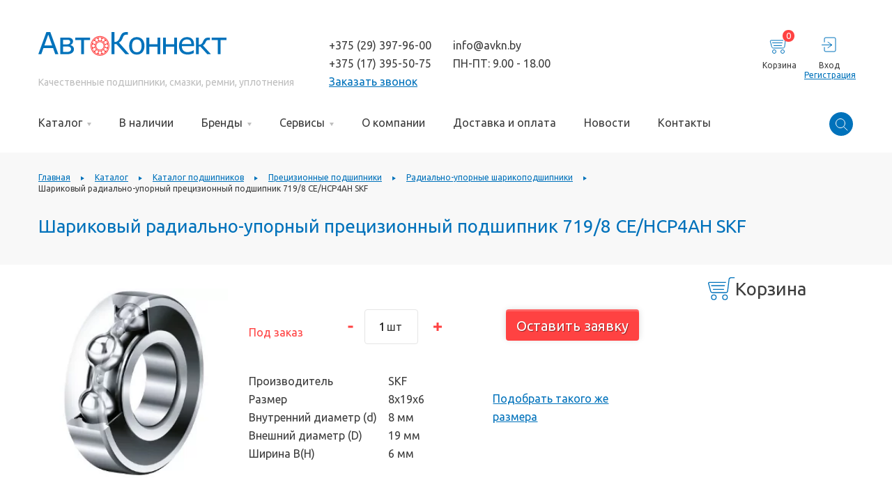

--- FILE ---
content_type: text/html; charset=UTF-8
request_url: https://avtokonnekt.by/catalog/product/sharikovyy-radialno-upornyy-pretsizionnyy-podshipnik-719-8-ce-hcp4ah/
body_size: 25446
content:
<!DOCTYPE html>
<html lang="ru">
  <head>
    <meta charset="utf-8">
    <title>Шариковый радиально-упорный прецизионный подшипник 719/8 CE/HCP4AH SKF купить в Минске (Беларуси) оптом</title>
    <meta http-equiv="X-UA-Compatible" content="IE=edge">
    <meta name="viewport" content="width=device-width, initial-scale=1">
    <meta name="theme-color" content="#fff">
    <meta name="format-detection" content="telephone=no">
           
			    <link rel="shortcut icon" href="/local/templates/auto/img/favicon.png" type="image/x-icon" />
    <meta name="description" content="Шариковый радиально-упорный прецизионный подшипник 719/8 CE/HCP4AH SKF: ✓ 2 склада. ✓ Все документы. ✓ Налаженная логистика. ✖ Без посредников. ✖ Без переплат. ➤ Звоните">







<meta name="delight_webpconverter_attr" content="data-src|data-bg|src">
    
    <style>
    .success > p{
    	text-align: center;
    }
    </style>
        	<noscript>
	   <style type="text/css">
	       .loader {display:none;}
	   </style>
	</noscript>
    <!-- Global site tag (gtag.js) - Google Analytics -->
			<!-- Yandex.Metrika counter -->
		<noscript><div><img src="https://mc.yandex.ru/watch/35211380" style="position:absolute; left:-9999px;" alt="" /></div></noscript>
	<!-- /Yandex.Metrika counter -->
	
  </head>
  
    
  
  <body>
        <div class="loader">
      <img src="/local/templates/auto/img/loader.svg">
    </div>

    <header>
      <div class="container">

        <div class="header__top-deck">

          <div class="header__logo">
          	            <a href="/">
              <img src="/local/templates/auto/img/logo.svg" alt="автоконнект">
            </a>
                        <span>Качественные подшипники, смазки, ремни, уплотнения</span>
          </div>

          <div class="header__info">

            <a class="mobile-phone-toggler js-show-tel">
              <img src="/local/templates/auto/img/contacts/phone_icon.svg" />
            </a>

            <div class="header__tel">
              <a class="js-close-tel-popup"></a>
              
              				<a href="tel:+37529397-96-00" class="tel" onclick="yaCounter35211380.reachGoal('phone95_clickheader');gtag('event', 'click-header', {'event_category': 'phone95'});">+375 (29) 397-96-00</a>
              		<a href="tel:+37517 395-50-75" class="tel" onclick="yaCounter35211380.reachGoal('phone00_clickheader');gtag('event', 'click-header', {'event_category': 'phone00'});">+375 (17) 395-50-75</a>              <a class="link popup js-callback-popup" onclick="yaCounter35211380.reachGoal('click_zvonok');gtag('event', 'click', {'event_category': 'CallBack'});">Заказать звонок</a>
            </div>
            <div class="header__info--others">
              <a href="mailto:info@avkn.by" onclick="yaCounter35211380.reachGoal('mail_clickheader');gtag('event', 'click-header', {'event_category': 'mail'});">info@avkn.by</a>
              <span>ПН-ПТ: 9.00 - 18.00</span>
            </div>

			            </div>
		
		  <div class="user-info__wrapper">
		  <div class="header__action header__action--cart">
            <a class="js-open-cart-modal" onclick="yaCounter35211380.reachGoal('request_clickheader');gtag('event', 'click-header', {'event_category': 'request'});">
              <div>
              	
                <svg width="30" height="25" viewBox="0 0 30 25" fill="none" xmlns="http://www.w3.org/2000/svg">
                  <circle cx="19" cy="22" r="2.5"></circle>
                  <circle cx="7" cy="22" r="2.5"></circle>
                  <path d="M19.6667 6H2.30322C1.64569 6 1.16711 6.62369 1.33729 7.25881L3.55018 15.5176C3.78446 16.392 4.57682 17 5.48203 17H19.8711C20.8776 17 21.7266 16.2566 21.8529 15.2581C22.1903 12.5913 22.8511 7.3259 23.3896 2.76914C23.5088 1.76043 24.3629 1 25.3786 1H29" stroke-linecap="round"></path>
                  <path d="M4.5 9.5H18.5M6.5 13.5H17.5" stroke-linecap="round"></path>
                </svg>
                <div class="items">
					<!--'start_frame_cache_FKauiI'-->0
<!--'end_frame_cache_FKauiI'-->				</div>
              </div>
              <span>Корзина</span>
            </a>

          </div>
		            <div class="header__action header__action--login">
            <a data-fancybox data-src="#loginModal" href="javascript:;" onclick="yaCounter35211380.reachGoal('admin_clickheader');gtag('event', 'click-header', {'event_category': 'admin'});">
              <div>
                <svg width="21" height="22" viewBox="0 0 21 22" fill="none" xmlns="http://www.w3.org/2000/svg">
                  <path class="only-fill" d="M4.5 14.9167C4.5 14.6405 4.27614 14.4167 4 14.4167C3.72386 14.4167 3.5 14.6405 3.5 14.9167H4.5ZM6 1.5H18V0.5H6V1.5ZM19.5 3V19H20.5V3H19.5ZM18 20.5H6V21.5H18V20.5ZM3.5 3V7.66667H4.5V3H3.5ZM4.5 19V14.9167H3.5V19H4.5ZM6 20.5C5.17157 20.5 4.5 19.8284 4.5 19H3.5C3.5 20.3807 4.61929 21.5 6 21.5V20.5ZM19.5 19C19.5 19.8284 18.8284 20.5 18 20.5V21.5C19.3807 21.5 20.5 20.3807 20.5 19H19.5ZM18 1.5C18.8284 1.5 19.5 2.17157 19.5 3H20.5C20.5 1.61929 19.3807 0.5 18 0.5V1.5ZM6 0.5C4.61929 0.5 3.5 1.61929 3.5 3H4.5C4.5 2.17157 5.17157 1.5 6 1.5V0.5Z" fill="#0072BB" />
                  <line x1="0.5" y1="11.5" x2="13.5" y2="11.5" stroke-linecap="round" />
                  <path d="M9 15.5359L15 11.5359L9 7.53589" stroke-linecap="round" stroke-linejoin="round" />
                </svg>
              </div>
              <span>Вход</span>
            </a>

            <a data-fancybox data-src="#registerModal" onclick="yaCounter35211380.reachGoal('registration_clickheader');gtag('event', 'click-header', {'event_category': 'registration'});" href="javascript:;" class="link header__register-link">Регистрация</a>

          </div>
          		  </div>
         
		

        </div>

        <div class="nav-bar">

          <div class="nav-container">
            <nav id="nav">
              <ul>
                <li class="has-sub has-sub--main">
                  <a href="/catalog/"><span>Каталог</span></a>
                  <a class="js-toggle-sub"></a>
                	
               		
<div class="sub-categories">
	<div class="sub-category__block sub-category__block--level1">
				<ul>
	
	
                        <li class="has-sub">
                          <a class="subnav-main-link" href="/catalog/izdeliya-dlya-tehnicheskogo-obsluzhivaniya/">Изделия для технического обслуживания</a>
                          <a class="js-toggle-sub"></a>

                          <div class="sub-category__block sub-category__block--level3">
							<ul>

	
	
	
	
                        <li class="has-sub">
                          <a class="subnav-main-link" href="/catalog/izdeliya-dlya-tehnicheskogo-obsluzhivaniya/vyverka-soosnosti/">Выверка соосности</a>
                          <a class="js-toggle-sub"></a>

                          <div class="sub-category__block sub-category__block--level4">
							<ul>

	
	
	
	
					 <li>
                 <a href="/catalog/izdeliya-dlya-tehnicheskogo-obsluzhivaniya/vyverka-soosnosti/kalibrovannye-plastiny/">Калиброванные пластины</a>
             </li>
		
	
	
	
	
					 <li>
                 <a href="/catalog/izdeliya-dlya-tehnicheskogo-obsluzhivaniya/vyverka-soosnosti/pribory-dlya-vyverki-remennyh-peredach/">Приборы для выверки ременных передач</a>
             </li>
		
	
	
	
	
                        <li class="has-sub">
                          <a class="subnav-main-link" href="/catalog/izdeliya-dlya-tehnicheskogo-obsluzhivaniya/vyverka-soosnosti/pribory-dlya-vyverki-soosnosti-valov/">Приборы для выверки соосности валов</a>
                          <a class="js-toggle-sub"></a>

                          <div class="sub-category__block sub-category__block--level5">
							<ul>

	
	
	
	
					 <li>
                 <a href="/catalog/izdeliya-dlya-tehnicheskogo-obsluzhivaniya/vyverka-soosnosti/pribory-dlya-vyverki-soosnosti-valov/tksa-51/">TKSA 51</a>
             </li>
		
	
	
	
	
					 <li>
                 <a href="/catalog/izdeliya-dlya-tehnicheskogo-obsluzhivaniya/vyverka-soosnosti/pribory-dlya-vyverki-soosnosti-valov/tksa-71/">TKSA 71</a>
             </li>
		
	
	
			</ul></div></li>	
	
					 <li>
                 <a href="/catalog/izdeliya-dlya-tehnicheskogo-obsluzhivaniya/vyverka-soosnosti/reguliruemye-opory/">Регулируемые опоры</a>
             </li>
		
	
	
			</ul></div></li>	
	
                        <li class="has-sub">
                          <a class="subnav-main-link" href="/catalog/izdeliya-dlya-tehnicheskogo-obsluzhivaniya/gidravlicheskiy-instrument/">Гидравлический инструмент</a>
                          <a class="js-toggle-sub"></a>

                          <div class="sub-category__block sub-category__block--level4">
							<ul>

	
	
	
	
					 <li>
                 <a href="/catalog/izdeliya-dlya-tehnicheskogo-obsluzhivaniya/gidravlicheskiy-instrument/gidravlicheskie-gayki/">Гидравлические гайки</a>
             </li>
		
	
	
	
	
                        <li class="has-sub">
                          <a class="subnav-main-link" href="/catalog/izdeliya-dlya-tehnicheskogo-obsluzhivaniya/gidravlicheskiy-instrument/inzhektory-i-gidronasosy-dlya-podachi-masla/">Инжекторы и гидронасосы для подачи масла</a>
                          <a class="js-toggle-sub"></a>

                          <div class="sub-category__block sub-category__block--level5">
							<ul>

	
	
	
	
					 <li>
                 <a href="/catalog/izdeliya-dlya-tehnicheskogo-obsluzhivaniya/gidravlicheskiy-instrument/inzhektory-i-gidronasosy-dlya-podachi-masla/gidravlicheskie-nasosy/">Гидравлические насосы</a>
             </li>
		
	
	
	
	
					 <li>
                 <a href="/catalog/izdeliya-dlya-tehnicheskogo-obsluzhivaniya/gidravlicheskiy-instrument/inzhektory-i-gidronasosy-dlya-podachi-masla/inzhektory-masla/">Инжекторы масла</a>
             </li>
		
	
	
	
	
                        <li class="has-sub">
                          <a class="subnav-main-link" href="/catalog/izdeliya-dlya-tehnicheskogo-obsluzhivaniya/gidravlicheskiy-instrument/inzhektory-i-gidronasosy-dlya-podachi-masla/komplekty-dlya-gidroraspora/">Комплекты для гидрораспора</a>
                          <a class="js-toggle-sub"></a>

                          <div class="sub-category__block sub-category__block--level6">
							<ul>

	
	
	
	
					 <li>
                 <a href="/catalog/izdeliya-dlya-tehnicheskogo-obsluzhivaniya/gidravlicheskiy-instrument/inzhektory-i-gidronasosy-dlya-podachi-masla/komplekty-dlya-gidroraspora/seriya-729101/">Серия 729101</a>
             </li>
		
	
	
	
	
					 <li>
                 <a href="/catalog/izdeliya-dlya-tehnicheskogo-obsluzhivaniya/gidravlicheskiy-instrument/inzhektory-i-gidronasosy-dlya-podachi-masla/komplekty-dlya-gidroraspora/seriya-thki/">Серия THKI</a>
             </li>
		
	
	
			</ul></div></li>	
	
                        <li class="has-sub">
                          <a class="subnav-main-link" href="/catalog/izdeliya-dlya-tehnicheskogo-obsluzhivaniya/gidravlicheskiy-instrument/inzhektory-i-gidronasosy-dlya-podachi-masla/s-pnevmaticheskim-privodom/">Насосы и инжекторы масла с пневматическим приводом</a>
                          <a class="js-toggle-sub"></a>

                          <div class="sub-category__block sub-category__block--level6">
							<ul>

	
	
	
	
					 <li>
                 <a href="/catalog/izdeliya-dlya-tehnicheskogo-obsluzhivaniya/gidravlicheskiy-instrument/inzhektory-i-gidronasosy-dlya-podachi-masla/s-pnevmaticheskim-privodom/thap-e/">THAP ..E</a>
             </li>
		
	
	
			</ul></div></li></ul></div></li>	
	
					 <li>
                 <a href="/catalog/izdeliya-dlya-tehnicheskogo-obsluzhivaniya/gidravlicheskiy-instrument/manometry/">Манометры</a>
             </li>
		
	
	
	
	
					 <li>
                 <a href="/catalog/izdeliya-dlya-tehnicheskogo-obsluzhivaniya/gidravlicheskiy-instrument/prinadlezhnosti/">Принадлежности</a>
             </li>
		
	
	
			</ul></div></li>	
	
                        <li class="has-sub">
                          <a class="subnav-main-link" href="/catalog/izdeliya-dlya-tehnicheskogo-obsluzhivaniya/instrumenty-dlya-montazha-i-demontazha-podshipnikov/">Инструменты для монтажа и демонтажа подшипников</a>
                          <a class="js-toggle-sub"></a>

                          <div class="sub-category__block sub-category__block--level4">
							<ul>

	
	
	
	
                        <li class="has-sub">
                          <a class="subnav-main-link" href="/catalog/izdeliya-dlya-tehnicheskogo-obsluzhivaniya/instrumenty-dlya-montazha-i-demontazha-podshipnikov/klyuchi-dlya-stopornyh-gaek/">Ключи для стопорных гаек</a>
                          <a class="js-toggle-sub"></a>

                          <div class="sub-category__block sub-category__block--level5">
							<ul>

	
	
	
	
                        <li class="has-sub">
                          <a class="subnav-main-link" href="/catalog/izdeliya-dlya-tehnicheskogo-obsluzhivaniya/instrumenty-dlya-montazha-i-demontazha-podshipnikov/klyuchi-dlya-stopornyh-gaek/nakidnye-klyuchi/">Накидные ключи</a>
                          <a class="js-toggle-sub"></a>

                          <div class="sub-category__block sub-category__block--level6">
							<ul>

	
	
	
	
					 <li>
                 <a href="/catalog/izdeliya-dlya-tehnicheskogo-obsluzhivaniya/instrumenty-dlya-montazha-i-demontazha-podshipnikov/klyuchi-dlya-stopornyh-gaek/nakidnye-klyuchi/dlya-korpusov-snl/">Для корпусов SNL</a>
             </li>
		
	
	
	
	
					 <li>
                 <a href="/catalog/izdeliya-dlya-tehnicheskogo-obsluzhivaniya/instrumenty-dlya-montazha-i-demontazha-podshipnikov/klyuchi-dlya-stopornyh-gaek/nakidnye-klyuchi/universalnye/">Универсальные</a>
             </li>
		
	
	
			</ul></div></li>	
	
					 <li>
                 <a href="/catalog/izdeliya-dlya-tehnicheskogo-obsluzhivaniya/instrumenty-dlya-montazha-i-demontazha-podshipnikov/klyuchi-dlya-stopornyh-gaek/specialnye-nakidnye-klyuchi/">Накидные ключи для корпусов SNL</a>
             </li>
		
	
	
	
	
					 <li>
                 <a href="/catalog/izdeliya-dlya-tehnicheskogo-obsluzhivaniya/instrumenty-dlya-montazha-i-demontazha-podshipnikov/klyuchi-dlya-stopornyh-gaek/torcevye-klyuchi-dlya-stopornyh-gaek/">Торцевые ключи для стопорных гаек</a>
             </li>
		
	
	
	
	
					 <li>
                 <a href="/catalog/izdeliya-dlya-tehnicheskogo-obsluzhivaniya/instrumenty-dlya-montazha-i-demontazha-podshipnikov/klyuchi-dlya-stopornyh-gaek/udarnye-klyuchi/">Ударные ключи</a>
             </li>
		
	
	
			</ul></div></li>	
	
					 <li>
                 <a href="/catalog/izdeliya-dlya-tehnicheskogo-obsluzhivaniya/instrumenty-dlya-montazha-i-demontazha-podshipnikov/komplekty-instrumentov/">Комплекты инструментов</a>
             </li>
		
	
	
			</ul></div></li>	
	
                        <li class="has-sub">
                          <a class="subnav-main-link" href="/catalog/izdeliya-dlya-tehnicheskogo-obsluzhivaniya/nagrevateli/">Нагреватели</a>
                          <a class="js-toggle-sub"></a>

                          <div class="sub-category__block sub-category__block--level4">
							<ul>

	
	
	
	
					 <li>
                 <a href="/catalog/izdeliya-dlya-tehnicheskogo-obsluzhivaniya/nagrevateli/alyuminievye-nagrevatelnye-kolca/">Алюминиевые нагревательные кольца</a>
             </li>
		
	
	
	
	
					 <li>
                 <a href="/catalog/izdeliya-dlya-tehnicheskogo-obsluzhivaniya/nagrevateli/dlya-demontazha-podshipnikov/">Для демонтажа подшипников</a>
             </li>
		
	
	
	
	
					 <li>
                 <a href="/catalog/izdeliya-dlya-tehnicheskogo-obsluzhivaniya/nagrevateli/dlya-montazha-podshipnikov/">Для монтажа подшипников</a>
             </li>
		
	
	
	
	
					 <li>
                 <a href="/catalog/izdeliya-dlya-tehnicheskogo-obsluzhivaniya/nagrevateli/indukcionnye/">Индукционные</a>
             </li>
		
	
	
	
	
					 <li>
                 <a href="/catalog/izdeliya-dlya-tehnicheskogo-obsluzhivaniya/nagrevateli/prinadlezhnosti/">Принадлежности</a>
             </li>
		
	
	
	
	
					 <li>
                 <a href="/catalog/izdeliya-dlya-tehnicheskogo-obsluzhivaniya/nagrevateli/elektroplitka/">Электроплитка</a>
             </li>
		
	
	
			</ul></div></li>	
	
                        <li class="has-sub">
                          <a class="subnav-main-link" href="/catalog/izdeliya-dlya-tehnicheskogo-obsluzhivaniya/semniki/">Съемники</a>
                          <a class="js-toggle-sub"></a>

                          <div class="sub-category__block sub-category__block--level4">
							<ul>

	
	
	
	
                        <li class="has-sub">
                          <a class="subnav-main-link" href="/catalog/izdeliya-dlya-tehnicheskogo-obsluzhivaniya/semniki/vneshnie/">Внешние</a>
                          <a class="js-toggle-sub"></a>

                          <div class="sub-category__block sub-category__block--level5">
							<ul>

	
	
	
	
                        <li class="has-sub">
                          <a class="subnav-main-link" href="/catalog/izdeliya-dlya-tehnicheskogo-obsluzhivaniya/semniki/vneshnie/gidravlicheskie-easypull/">Гидравлические EasyPull</a>
                          <a class="js-toggle-sub"></a>

                          <div class="sub-category__block sub-category__block--level6">
							<ul>

	
	
	
	
					 <li>
                 <a href="/catalog/izdeliya-dlya-tehnicheskogo-obsluzhivaniya/semniki/vneshnie/gidravlicheskie-easypull/tmma-h/">TMMA ..H</a>
             </li>
		
	
	
			</ul></div></li>	
	
                        <li class="has-sub">
                          <a class="subnav-main-link" href="/catalog/izdeliya-dlya-tehnicheskogo-obsluzhivaniya/semniki/vneshnie/mehanicheskie-easypull/">Механические EasyPull</a>
                          <a class="js-toggle-sub"></a>

                          <div class="sub-category__block sub-category__block--level6">
							<ul>

	
	
	
	
					 <li>
                 <a href="/catalog/izdeliya-dlya-tehnicheskogo-obsluzhivaniya/semniki/vneshnie/mehanicheskie-easypull/tmma/">TMMA</a>
             </li>
		
	
	
			</ul></div></li>	
	
                        <li class="has-sub">
                          <a class="subnav-main-link" href="/catalog/izdeliya-dlya-tehnicheskogo-obsluzhivaniya/semniki/vneshnie/obratnye/">Обратные</a>
                          <a class="js-toggle-sub"></a>

                          <div class="sub-category__block sub-category__block--level6">
							<ul>

	
	
	
	
					 <li>
                 <a href="/catalog/izdeliya-dlya-tehnicheskogo-obsluzhivaniya/semniki/vneshnie/obratnye/tmbs-e/">TMBS ..Е</a>
             </li>
		
	
	
			</ul></div></li>	
	
                        <li class="has-sub">
                          <a class="subnav-main-link" href="/catalog/izdeliya-dlya-tehnicheskogo-obsluzhivaniya/semniki/vneshnie/standartnye-mehanicheskie/">Стандартные механические</a>
                          <a class="js-toggle-sub"></a>

                          <div class="sub-category__block sub-category__block--level6">
							<ul>

	
	
	
	
					 <li>
                 <a href="/catalog/izdeliya-dlya-tehnicheskogo-obsluzhivaniya/semniki/vneshnie/standartnye-mehanicheskie/tmmp/">TMMP</a>
             </li>
		
	
	
			</ul></div></li>	
	
                        <li class="has-sub">
                          <a class="subnav-main-link" href="/catalog/izdeliya-dlya-tehnicheskogo-obsluzhivaniya/semniki/vneshnie/tyazhelye-gidravlicheskie/">Тяжелые гидравлические</a>
                          <a class="js-toggle-sub"></a>

                          <div class="sub-category__block sub-category__block--level6">
							<ul>

	
	
	
	
					 <li>
                 <a href="/catalog/izdeliya-dlya-tehnicheskogo-obsluzhivaniya/semniki/vneshnie/tyazhelye-gidravlicheskie/tmhp/">TMHP</a>
             </li>
		
	
	
			</ul></div></li>	
	
					 <li>
                 <a href="/catalog/izdeliya-dlya-tehnicheskogo-obsluzhivaniya/semniki/vneshnie/tyazhelye-mehanicheskie/">Тяжелые механические</a>
             </li>
		
	
	
			</ul></div></li>	
	
                        <li class="has-sub">
                          <a class="subnav-main-link" href="/catalog/izdeliya-dlya-tehnicheskogo-obsluzhivaniya/semniki/vnutrennie/">Внутренние</a>
                          <a class="js-toggle-sub"></a>

                          <div class="sub-category__block sub-category__block--level5">
							<ul>

	
	
	
	
					 <li>
                 <a href="/catalog/izdeliya-dlya-tehnicheskogo-obsluzhivaniya/semniki/vnutrennie/tmip/">TMIP</a>
             </li>
		
	
	
			</ul></div></li>	
	
					 <li>
                 <a href="/catalog/izdeliya-dlya-tehnicheskogo-obsluzhivaniya/semniki/dlya-gluhih-otverstiy/">Для глухих отверстий</a>
             </li>
		
	
	
	
	
					 <li>
                 <a href="/catalog/izdeliya-dlya-tehnicheskogo-obsluzhivaniya/semniki/komplekty-gidravlicheskih-semnikov/">Комплекты гидравлических съемников</a>
             </li>
		
	
	
	
	
                        <li class="has-sub">
                          <a class="subnav-main-link" href="/catalog/izdeliya-dlya-tehnicheskogo-obsluzhivaniya/semniki/prinadlezhnosti/">Принадлежности</a>
                          <a class="js-toggle-sub"></a>

                          <div class="sub-category__block sub-category__block--level5">
							<ul>

	
	
	
	
                        <li class="has-sub">
                          <a class="subnav-main-link" href="/catalog/izdeliya-dlya-tehnicheskogo-obsluzhivaniya/semniki/prinadlezhnosti/gidroprivody/">Гидроприводы</a>
                          <a class="js-toggle-sub"></a>

                          <div class="sub-category__block sub-category__block--level6">
							<ul>

	
	
	
	
					 <li>
                 <a href="/catalog/izdeliya-dlya-tehnicheskogo-obsluzhivaniya/semniki/prinadlezhnosti/gidroprivody/tmhs/">TMHS</a>
             </li>
		
	
	
			</ul></div></li>	
	
					 <li>
                 <a href="/catalog/izdeliya-dlya-tehnicheskogo-obsluzhivaniya/semniki/prinadlezhnosti/zashchitnye-chehly/">Защитные чехлы</a>
             </li>
		
	
	
	
	
                        <li class="has-sub">
                          <a class="subnav-main-link" href="/catalog/izdeliya-dlya-tehnicheskogo-obsluzhivaniya/semniki/prinadlezhnosti/trehsekcionnye-semnye-plastiny/">Трехсекционные съемные пластины</a>
                          <a class="js-toggle-sub"></a>

                          <div class="sub-category__block sub-category__block--level6">
							<ul>

	
	
	
	
					 <li>
                 <a href="/catalog/izdeliya-dlya-tehnicheskogo-obsluzhivaniya/semniki/prinadlezhnosti/trehsekcionnye-semnye-plastiny/tmms/">TMMS</a>
             </li>
		
	
	
			</ul></div></li></ul></div></li>	
	
                        <li class="has-sub">
                          <a class="subnav-main-link" href="/catalog/izdeliya-dlya-tehnicheskogo-obsluzhivaniya/semniki/reversivnye/">Реверсивные</a>
                          <a class="js-toggle-sub"></a>

                          <div class="sub-category__block sub-category__block--level5">
							<ul>

	
	
	
	
					 <li>
                 <a href="/catalog/izdeliya-dlya-tehnicheskogo-obsluzhivaniya/semniki/reversivnye/tmmr-f/">TMMR ..F</a>
             </li>
		
	
	
			</ul></div></li></ul></div></li></ul></div></li>	
	
                        <li class="has-sub">
                          <a class="subnav-main-link" href="/catalog/lineynoe-peremeshchenie/">Линейное перемещение</a>
                          <a class="js-toggle-sub"></a>

                          <div class="sub-category__block sub-category__block--level3">
							<ul>

	
	
	
	
					 <li>
                 <a href="/catalog/lineynoe-peremeshchenie/sharikopodshipniki-i-podshipnikovye-uzly/">Шарикоподшипники и подшипниковые узлы для линейного перемещения</a>
             </li>
		
	
	
	
	
					 <li>
                 <a href="/catalog/lineynoe-peremeshchenie/elektromehanicheskie-privody/">Электромеханические приводы</a>
             </li>
		
	
	
			</ul></div></li>	
	
                        <li class="has-sub">
                          <a class="subnav-main-link" href="/catalog/monitoring-sostoyaniya-oborudovaniya/">Мониторинг состояния оборудования</a>
                          <a class="js-toggle-sub"></a>

                          <div class="sub-category__block sub-category__block--level3">
							<ul>

	
	
	
	
					 <li>
                 <a href="/catalog/monitoring-sostoyaniya-oborudovaniya/detektory-elektricheskih-razryadov/">Детекторы электрических разрядов</a>
             </li>
		
	
	
	
	
					 <li>
                 <a href="/catalog/monitoring-sostoyaniya-oborudovaniya/izmeriteli-urovnya-zvuka/">Измерители уровня звука</a>
             </li>
		
	
	
	
	
                        <li class="has-sub">
                          <a class="subnav-main-link" href="/catalog/monitoring-sostoyaniya-oborudovaniya/stroboskopy/">Стробоскопы</a>
                          <a class="js-toggle-sub"></a>

                          <div class="sub-category__block sub-category__block--level4">
							<ul>

	
	
	
	
					 <li>
                 <a href="/catalog/monitoring-sostoyaniya-oborudovaniya/stroboskopy/tkrs/">TKRS</a>
             </li>
		
	
	
			</ul></div></li>	
	
					 <li>
                 <a href="/catalog/monitoring-sostoyaniya-oborudovaniya/tahometry/">Тахометры</a>
             </li>
		
	
	
	
	
                        <li class="has-sub">
                          <a class="subnav-main-link" href="/catalog/monitoring-sostoyaniya-oborudovaniya/termometry/">Термометры</a>
                          <a class="js-toggle-sub"></a>

                          <div class="sub-category__block sub-category__block--level4">
							<ul>

	
	
	
	
					 <li>
                 <a href="/catalog/monitoring-sostoyaniya-oborudovaniya/termometry/infrakrasnye/">Инфракрасные</a>
             </li>
		
	
	
	
	
					 <li>
                 <a href="/catalog/monitoring-sostoyaniya-oborudovaniya/termometry/kontaktnye/">Контактные</a>
             </li>
		
	
	
	
	
					 <li>
                 <a href="/catalog/monitoring-sostoyaniya-oborudovaniya/termometry/termopary/">Термопары</a>
             </li>
		
	
	
			</ul></div></li>	
	
					 <li>
                 <a href="/catalog/monitoring-sostoyaniya-oborudovaniya/ultrazvukovye-detektory-utechek/">Ультразвуковые детекторы утечек</a>
             </li>
		
	
	
	
	
					 <li>
                 <a href="/catalog/monitoring-sostoyaniya-oborudovaniya/elektronnyy-stetoskop-i-universalnyy-diagnosticheskiy-instrument/">Электронный стетоскоп и универсальный диагностический инструмент</a>
             </li>
		
	
	
	
	
					 <li>
                 <a href="/catalog/monitoring-sostoyaniya-oborudovaniya/endoskopy/">Эндоскопы</a>
             </li>
		
	
	
			</ul></div></li>	
	
                        <li class="has-sub">
                          <a class="subnav-main-link" href="/catalog/podshipniki/">Подшипники</a>
                          <a class="js-toggle-sub"></a>

                          <div class="sub-category__block sub-category__block--level3">
							<ul>

	
	
	
	
					 <li>
                 <a href="/catalog/podshipniki/opornye-roliki/">Опорные ролики</a>
             </li>
		
	
	
	
	
                        <li class="has-sub">
                          <a class="subnav-main-link" href="/catalog/podshipniki/precizionnye/">Прецизионные подшипники</a>
                          <a class="js-toggle-sub"></a>

                          <div class="sub-category__block sub-category__block--level4">
							<ul>

	
	
	
	
					 <li>
                 <a href="/catalog/podshipniki/precizionnye/radialno-upornye-sharikopodshipniki/">Радиально-упорные шарикоподшипники</a>
             </li>
		
	
	
			</ul></div></li>	
	
                        <li class="has-sub">
                          <a class="subnav-main-link" href="/catalog/podshipniki/rolikovye/">Роликовые</a>
                          <a class="js-toggle-sub"></a>

                          <div class="sub-category__block sub-category__block--level4">
							<ul>

	
	
	
	
                        <li class="has-sub">
                          <a class="subnav-main-link" href="/catalog/podshipniki/rolikovye/igolchatye/">Игольчатые</a>
                          <a class="js-toggle-sub"></a>

                          <div class="sub-category__block sub-category__block--level5">
							<ul>

	
	
	
	
                        <li class="has-sub">
                          <a class="subnav-main-link" href="/catalog/podshipniki/rolikovye/igolchatye/kombinirovannye/">Комбинированные</a>
                          <a class="js-toggle-sub"></a>

                          <div class="sub-category__block sub-category__block--level6">
							<ul>

	
	
	
	
					 <li>
                 <a href="/catalog/podshipniki/rolikovye/igolchatye/kombinirovannye/radialno-upornye-sharikopodshipniki-s-igolchatymi-rolikami/">Радиально-упорные шарикоподшипники с игольчатыми роликами</a>
             </li>
		
	
	
	
	
					 <li>
                 <a href="/catalog/podshipniki/rolikovye/igolchatye/kombinirovannye/upornye-cilindricheskie-rolikopodshipniki-s-igolchatymi-rolikami/">Упорные цилиндрические роликоподшипники с игольчатыми роликами</a>
             </li>
		
	
	
	
	
					 <li>
                 <a href="/catalog/podshipniki/rolikovye/igolchatye/kombinirovannye/upornye-sharikopodshipniki-s-igolchatymi-rolikami/">Упорные шарикоподшипники с игольчатыми роликами</a>
             </li>
		
	
	
			</ul></div></li>	
	
					 <li>
                 <a href="/catalog/podshipniki/rolikovye/igolchatye/komplekty-igolchatyh-rolikov-s-separatorom/">Комплекты игольчатых роликов с сепаратором</a>
             </li>
		
	
	
	
	
					 <li>
                 <a href="/catalog/podshipniki/rolikovye/igolchatye/s-mehanicheski-obrabotannymi-kolcami/">С механически обработанными кольцами</a>
             </li>
		
	
	
	
	
					 <li>
                 <a href="/catalog/podshipniki/rolikovye/igolchatye/so-shtampovannym-naruzhnym-kolcom/">Со штампованным наружным кольцом</a>
             </li>
		
	
	
			</ul></div></li>	
	
                        <li class="has-sub">
                          <a class="subnav-main-link" href="/catalog/podshipniki/rolikovye/konicheskie/">Конические</a>
                          <a class="js-toggle-sub"></a>

                          <div class="sub-category__block sub-category__block--level5">
							<ul>

	
	
	
	
					 <li>
                 <a href="/catalog/podshipniki/rolikovye/konicheskie/odnoryadnye/">Однорядные</a>
             </li>
		
	
	
	
	
					 <li>
                 <a href="/catalog/podshipniki/rolikovye/konicheskie/sparennye/">Спаренные</a>
             </li>
		
	
	
			</ul></div></li>	
	
					 <li>
                 <a href="/catalog/podshipniki/rolikovye/sfericheskie/">Сферические</a>
             </li>
		
	
	
	
	
					 <li>
                 <a href="/catalog/podshipniki/rolikovye/toroidalnye-carb/">Тороидальные CARB</a>
             </li>
		
	
	
	
	
                        <li class="has-sub">
                          <a class="subnav-main-link" href="/catalog/podshipniki/rolikovye/upornye/">Упорные</a>
                          <a class="js-toggle-sub"></a>

                          <div class="sub-category__block sub-category__block--level5">
							<ul>

	
	
	
	
					 <li>
                 <a href="/catalog/podshipniki/rolikovye/upornye/igolchatye/">Игольчатые</a>
             </li>
		
	
	
	
	
					 <li>
                 <a href="/catalog/podshipniki/rolikovye/upornye/sfericheskie/">Сферические</a>
             </li>
		
	
	
	
	
					 <li>
                 <a href="/catalog/podshipniki/rolikovye/upornye/cilindricheskie/">Цилиндрические</a>
             </li>
		
	
	
			</ul></div></li>	
	
                        <li class="has-sub">
                          <a class="subnav-main-link" href="/catalog/podshipniki/rolikovye/cilindricheskie/">Цилиндрические</a>
                          <a class="js-toggle-sub"></a>

                          <div class="sub-category__block sub-category__block--level5">
							<ul>

	
	
	
	
					 <li>
                 <a href="/catalog/podshipniki/rolikovye/cilindricheskie/dvuhryadnye/">Двухрядные</a>
             </li>
		
	
	
	
	
					 <li>
                 <a href="/catalog/podshipniki/rolikovye/cilindricheskie/dvuhryadnye-besseparatornye/">Двухрядные бессепараторные</a>
             </li>
		
	
	
	
	
					 <li>
                 <a href="/catalog/podshipniki/rolikovye/cilindricheskie/odnoryadnye/">Однорядные</a>
             </li>
		
	
	
	
	
					 <li>
                 <a href="/catalog/podshipniki/rolikovye/cilindricheskie/odnoryadnye-besseparatornye/">Однорядные бессепараторные</a>
             </li>
		
	
	
			</ul></div></li></ul></div></li>	
	
                        <li class="has-sub">
                          <a class="subnav-main-link" href="/catalog/podshipniki/skolzheniya/">Скольжения</a>
                          <a class="js-toggle-sub"></a>

                          <div class="sub-category__block sub-category__block--level4">
							<ul>

	
	
	
	
                        <li class="has-sub">
                          <a class="subnav-main-link" href="/catalog/podshipniki/skolzheniya/sfericheskie-i-nakonechniki-shtokov/">Сферические подшипники скольжения и наконечники штоков</a>
                          <a class="js-toggle-sub"></a>

                          <div class="sub-category__block sub-category__block--level5">
							<ul>

	
	
	
	
					 <li>
                 <a href="/catalog/podshipniki/skolzheniya/sfericheskie-i-nakonechniki-shtokov/nakonechniki-shtokov/">Наконечники штоков</a>
             </li>
		
	
	
	
	
					 <li>
                 <a href="/catalog/podshipniki/skolzheniya/sfericheskie-i-nakonechniki-shtokov/radialno-upornye/">Радиально-упорные сферические</a>
             </li>
		
	
	
	
	
					 <li>
                 <a href="/catalog/podshipniki/skolzheniya/sfericheskie-i-nakonechniki-shtokov/radialnye/">Радиальные сферические</a>
             </li>
		
	
	
			</ul></div></li></ul></div></li>	
	
                        <li class="has-sub">
                          <a class="subnav-main-link" href="/catalog/podshipniki/sharikovye/">Шариковые</a>
                          <a class="js-toggle-sub"></a>

                          <div class="sub-category__block sub-category__block--level4">
							<ul>

	
	
	
	
					 <li>
                 <a href="/catalog/podshipniki/sharikovye/korpusnye/">Корпусные</a>
             </li>
		
	
	
	
	
                        <li class="has-sub">
                          <a class="subnav-main-link" href="/catalog/podshipniki/sharikovye/radialno-upornye/">Радиально-упорные</a>
                          <a class="js-toggle-sub"></a>

                          <div class="sub-category__block sub-category__block--level5">
							<ul>

	
	
	
	
					 <li>
                 <a href="/catalog/podshipniki/sharikovye/radialno-upornye/dvuhryadnye/">Двухрядные</a>
             </li>
		
	
	
	
	
					 <li>
                 <a href="/catalog/podshipniki/sharikovye/radialno-upornye/odnoryadnye/">Однорядные</a>
             </li>
		
	
	
	
	
					 <li>
                 <a href="/catalog/podshipniki/sharikovye/radialno-upornye/s-chetyrehtochechnym-kontaktom/">С четырехточечным контактом</a>
             </li>
		
	
	
			</ul></div></li>	
	
                        <li class="has-sub">
                          <a class="subnav-main-link" href="/catalog/podshipniki/sharikovye/radialnye/">Радиальные</a>
                          <a class="js-toggle-sub"></a>

                          <div class="sub-category__block sub-category__block--level5">
							<ul>

	
	
	
	
					 <li>
                 <a href="/catalog/podshipniki/sharikovye/radialnye/dvuhryadnye/">Двухрядные</a>
             </li>
		
	
	
	
	
					 <li>
                 <a href="/catalog/podshipniki/sharikovye/radialnye/iz-nerzhaveyushchey-stali/">Из нержавеющей стали</a>
             </li>
		
	
	
	
	
					 <li>
                 <a href="/catalog/podshipniki/sharikovye/radialnye/odnoryadnye/">Однорядные</a>
             </li>
		
	
	
	
	
					 <li>
                 <a href="/catalog/podshipniki/sharikovye/radialnye/s-pazami-dlya-vvoda-sharikov/">С пазами для ввода шариков</a>
             </li>
		
	
	
			</ul></div></li>	
	
					 <li>
                 <a href="/catalog/podshipniki/sharikovye/samoustanavlivayushchiesya/">Самоустанавливающиеся</a>
             </li>
		
	
	
	
	
					 <li>
                 <a href="/catalog/podshipniki/sharikovye/uporno-radialnye/">Упорно-радиальные</a>
             </li>
		
	
	
	
	
					 <li>
                 <a href="/catalog/podshipniki/sharikovye/upornye/">Упорные</a>
             </li>
		
	
	
			</ul></div></li></ul></div></li>	
	
                        <li class="has-sub">
                          <a class="subnav-main-link" href="/catalog/podshipnikovye-uzly-i-korpusa/">Подшипниковые узлы и корпуса</a>
                          <a class="js-toggle-sub"></a>

                          <div class="sub-category__block sub-category__block--level3">
							<ul>

	
	
	
	
					 <li>
                 <a href="/catalog/podshipnikovye-uzly-i-korpusa/korpusa/">Корпуса</a>
             </li>
		
	
	
	
	
					 <li>
                 <a href="/catalog/podshipnikovye-uzly-i-korpusa/uzly/">Узлы</a>
             </li>
		
	
	
			</ul></div></li>	
	
                        <li class="has-sub">
                          <a class="subnav-main-link" href="/catalog/prinadlezhnosti-podshipnikov/">Принадлежности подшипников</a>
                          <a class="js-toggle-sub"></a>

                          <div class="sub-category__block sub-category__block--level3">
							<ul>

	
	
	
	
					 <li>
                 <a href="/catalog/prinadlezhnosti-podshipnikov/vtulki-suhogo-skolzheniya/">Втулки сухого скольжения</a>
             </li>
		
	
	
	
	
					 <li>
                 <a href="/catalog/prinadlezhnosti-podshipnikov/zakrepitelnye-vtulki/">Закрепительные втулки</a>
             </li>
		
	
	
	
	
                        <li class="has-sub">
                          <a class="subnav-main-link" href="/catalog/prinadlezhnosti-podshipnikov/stopornye-gayki/">Стопорные гайки и шайбы</a>
                          <a class="js-toggle-sub"></a>

                          <div class="sub-category__block sub-category__block--level4">
							<ul>

	
	
	
	
					 <li>
                 <a href="/catalog/prinadlezhnosti-podshipnikov/stopornye-gayki/dlya-kotoryh-trebuetsya-shponochnyy-paz/">Для которых требуется шпоночный паз</a>
             </li>
		
	
	
	
	
					 <li>
                 <a href="/catalog/prinadlezhnosti-podshipnikov/stopornye-gayki/precizionnye-s-osevymi-stopornymi-vintami/">Прецизионные с осевыми стопорными винтами</a>
             </li>
		
	
	
	
	
					 <li>
                 <a href="/catalog/prinadlezhnosti-podshipnikov/stopornye-gayki/precizionnye-so-stopornymi-shtiftami/">Прецизионные со стопорными штифтами</a>
             </li>
		
	
	
	
	
					 <li>
                 <a href="/catalog/prinadlezhnosti-podshipnikov/stopornye-gayki/so-vstroennym-fiksiruyushchim-ustroystvom/">Со встроенным фиксирующим устройством</a>
             </li>
		
	
	
			</ul></div></li>	
	
					 <li>
                 <a href="/catalog/prinadlezhnosti-podshipnikov/styazhnye-vtulki/">Стяжные втулки</a>
             </li>
		
	
	
	
	
					 <li>
                 <a href="/catalog/prinadlezhnosti-podshipnikov/shariki-dlya-podshipnikov/">Шарики для подшипников</a>
             </li>
		
	
	
			</ul></div></li>	
	
                        <li class="has-sub">
                          <a class="subnav-main-link" href="/catalog/promyshlennye-transmissii/">Продукция для промышленных трансмиссий</a>
                          <a class="js-toggle-sub"></a>

                          <div class="sub-category__block sub-category__block--level3">
							<ul>

	
	
	
	
					 <li>
                 <a href="/catalog/promyshlennye-transmissii/vtulki-i-stupicy/">Втулки и ступицы</a>
             </li>
		
	
	
	
	
					 <li>
                 <a href="/catalog/promyshlennye-transmissii/zvezdochki/">Звездочки</a>
             </li>
		
	
	
	
	
					 <li>
                 <a href="/catalog/promyshlennye-transmissii/zvenya-dlya-cepey/">Звенья для цепей</a>
             </li>
		
	
	
	
	
					 <li>
                 <a href="/catalog/promyshlennye-transmissii/mufty/">Муфты</a>
             </li>
		
	
	
	
	
                        <li class="has-sub">
                          <a class="subnav-main-link" href="/catalog/promyshlennye-transmissii/remni-klinovidnye/">Ремни клиновидные</a>
                          <a class="js-toggle-sub"></a>

                          <div class="sub-category__block sub-category__block--level4">
							<ul>

	
	
	
	
					 <li>
                 <a href="/catalog/promyshlennye-transmissii/remni-klinovidnye/zubchatye/">Зубчатые</a>
             </li>
		
	
	
			</ul></div></li>	
	
					 <li>
                 <a href="/catalog/promyshlennye-transmissii/cepi/">Цепи</a>
             </li>
		
	
	
	
	
					 <li>
                 <a href="/catalog/promyshlennye-transmissii/shkivy/">Шкивы</a>
             </li>
		
	
	
			</ul></div></li>	
	
                        <li class="has-sub">
                          <a class="subnav-main-link" href="/catalog/sistemy-smazyvaniya/">Системы смазывания</a>
                          <a class="js-toggle-sub"></a>

                          <div class="sub-category__block sub-category__block--level3">
							<ul>

	
	
	
	
                        <li class="has-sub">
                          <a class="subnav-main-link" href="/catalog/sistemy-smazyvaniya/kontrol-kolichestva-smazki-i-urovnya-masla/">Контроль количества смазки и уровня масла</a>
                          <a class="js-toggle-sub"></a>

                          <div class="sub-category__block sub-category__block--level4">
							<ul>

	
	
	
	
					 <li>
                 <a href="/catalog/sistemy-smazyvaniya/kontrol-kolichestva-smazki-i-urovnya-masla/regulyatory-urovnya-masla/">Регуляторы уровня масла</a>
             </li>
		
	
	
			</ul></div></li>	
	
                        <li class="has-sub">
                          <a class="subnav-main-link" href="/catalog/sistemy-smazyvaniya/lubrikatory/">Лубрикаторы для автоматического смазывания</a>
                          <a class="js-toggle-sub"></a>

                          <div class="sub-category__block sub-category__block--level4">
							<ul>

	
	
	
	
					 <li>
                 <a href="/catalog/sistemy-smazyvaniya/lubrikatory/mnogotochechnye/">Многоточечные</a>
             </li>
		
	
	
	
	
                        <li class="has-sub">
                          <a class="subnav-main-link" href="/catalog/sistemy-smazyvaniya/lubrikatory/odnotochechnye/">Одноточечные</a>
                          <a class="js-toggle-sub"></a>

                          <div class="sub-category__block sub-category__block--level5">
							<ul>

	
	
	
	
					 <li>
                 <a href="/catalog/sistemy-smazyvaniya/lubrikatory/odnotochechnye/prinadlezhnosti/">Принадлежности</a>
             </li>
		
	
	
	
	
					 <li>
                 <a href="/catalog/sistemy-smazyvaniya/lubrikatory/odnotochechnye/s-gazovym-privodom-lagd/">С газовым приводом LAGD</a>
             </li>
		
	
	
	
	
					 <li>
                 <a href="/catalog/sistemy-smazyvaniya/lubrikatory/odnotochechnye/s-elektromehanicheskim-privodom-tlmr/">С электромеханическим приводом TLMR</a>
             </li>
		
	
	
	
	
					 <li>
                 <a href="/catalog/sistemy-smazyvaniya/lubrikatory/odnotochechnye/s-elektromehanicheskim-privodom-tlsd/">С электромеханическим приводом TLSD</a>
             </li>
		
	
	
			</ul></div></li></ul></div></li>	
	
                        <li class="has-sub">
                          <a class="subnav-main-link" href="/catalog/sistemy-smazyvaniya/nasosy/">Насосы</a>
                          <a class="js-toggle-sub"></a>

                          <div class="sub-category__block sub-category__block--level4">
							<ul>

	
	
	
	
                        <li class="has-sub">
                          <a class="subnav-main-link" href="/catalog/sistemy-smazyvaniya/nasosy/pnevmaticheskie/">Пневматические</a>
                          <a class="js-toggle-sub"></a>

                          <div class="sub-category__block sub-category__block--level5">
							<ul>

	
	
	
	
					 <li>
                 <a href="/catalog/sistemy-smazyvaniya/nasosy/pnevmaticheskie/serii-lagg/">Серия LAGG</a>
             </li>
		
	
	
			</ul></div></li>	
	
                        <li class="has-sub">
                          <a class="subnav-main-link" href="/catalog/sistemy-smazyvaniya/nasosy/ruchnye/">Ручные</a>
                          <a class="js-toggle-sub"></a>

                          <div class="sub-category__block sub-category__block--level5">
							<ul>

	
	
	
	
					 <li>
                 <a href="/catalog/sistemy-smazyvaniya/nasosy/ruchnye/dlya-plastichnoy-smazki-serii-lagf/">Для пластичной смазки серии LAGF</a>
             </li>
		
	
	
			</ul></div></li></ul></div></li>	
	
                        <li class="has-sub">
                          <a class="subnav-main-link" href="/catalog/sistemy-smazyvaniya/ruchnoy-instrument/">Ручной инструмент для смазывания</a>
                          <a class="js-toggle-sub"></a>

                          <div class="sub-category__block sub-category__block--level4">
							<ul>

	
	
	
	
                        <li class="has-sub">
                          <a class="subnav-main-link" href="/catalog/sistemy-smazyvaniya/ruchnoy-instrument/prinadlezhnosti/">Принадлежности</a>
                          <a class="js-toggle-sub"></a>

                          <div class="sub-category__block sub-category__block--level5">
							<ul>

	
	
	
	
					 <li>
                 <a href="/catalog/sistemy-smazyvaniya/ruchnoy-instrument/prinadlezhnosti/kolpachki-dlya-press-maslenok/">Колпачки для пресс-масленок</a>
             </li>
		
	
	
	
	
					 <li>
                 <a href="/catalog/sistemy-smazyvaniya/ruchnoy-instrument/prinadlezhnosti/konteynery-dlya-masel/">Контейнеры для масел</a>
             </li>
		
	
	
	
	
					 <li>
                 <a href="/catalog/sistemy-smazyvaniya/ruchnoy-instrument/prinadlezhnosti/maslostoykie-perchatki/">Маслостойкие перчатки</a>
             </li>
		
	
	
	
	
					 <li>
                 <a href="/catalog/sistemy-smazyvaniya/ruchnoy-instrument/prinadlezhnosti/press-maslenki/">Пресс-масленки</a>
             </li>
		
	
	
	
	
					 <li>
                 <a href="/catalog/sistemy-smazyvaniya/ruchnoy-instrument/prinadlezhnosti/smazochnye-nakonechniki/">Смазочные наконечники</a>
             </li>
		
	
	
			</ul></div></li>	
	
                        <li class="has-sub">
                          <a class="subnav-main-link" href="/catalog/sistemy-smazyvaniya/ruchnoy-instrument/shpricy/">Шприцы</a>
                          <a class="js-toggle-sub"></a>

                          <div class="sub-category__block sub-category__block--level5">
							<ul>

	
	
	
	
					 <li>
                 <a href="/catalog/sistemy-smazyvaniya/ruchnoy-instrument/shpricy/akkumulyatornye/">Аккумуляторные</a>
             </li>
		
	
	
	
	
					 <li>
                 <a href="/catalog/sistemy-smazyvaniya/ruchnoy-instrument/shpricy/dlya-kartridzhey/">Для картриджей</a>
             </li>
		
	
	
	
	
					 <li>
                 <a href="/catalog/sistemy-smazyvaniya/ruchnoy-instrument/shpricy/dlya-plastichnoy-smazki/">Для пластичной смазки</a>
             </li>
		
	
	
			</ul></div></li></ul></div></li></ul></div></li>	
	
                        <li class="has-sub">
                          <a class="subnav-main-link" href="/catalog/smazki-i-masla/">Смазки и масла</a>
                          <a class="js-toggle-sub"></a>

                          <div class="sub-category__block sub-category__block--level3">
							<ul>

	
	
	
	
					 <li>
                 <a href="/catalog/smazki-i-masla/antifrettingovaya-pasta/">Антифреттинговая паста</a>
             </li>
		
	
	
	
	
                        <li class="has-sub">
                          <a class="subnav-main-link" href="/catalog/smazki-i-masla/masla/">Масла</a>
                          <a class="js-toggle-sub"></a>

                          <div class="sub-category__block sub-category__block--level4">
							<ul>

	
	
	
	
					 <li>
                 <a href="/catalog/smazki-i-masla/masla/industrialnye-cepnye/">Индустриальные цепные</a>
             </li>
		
	
	
	
	
                        <li class="has-sub">
                          <a class="subnav-main-link" href="/catalog/smazki-i-masla/masla/pishchevye/">Пищевые</a>
                          <a class="js-toggle-sub"></a>

                          <div class="sub-category__block sub-category__block--level5">
							<ul>

	
	
	
	
					 <li>
                 <a href="/catalog/smazki-i-masla/masla/pishchevye/gidravlicheskie/">Гидравлические</a>
             </li>
		
	
	
	
	
					 <li>
                 <a href="/catalog/smazki-i-masla/masla/pishchevye/reduktornye/">Редукторные</a>
             </li>
		
	
	
	
	
					 <li>
                 <a href="/catalog/smazki-i-masla/masla/pishchevye/cepnye/">Цепные</a>
             </li>
		
	
	
			</ul></div></li></ul></div></li>	
	
					 <li>
                 <a href="/catalog/smazki-i-masla/nabory-dlya-analiza-masel/">Наборы для анализа масел</a>
             </li>
		
	
	
	
	
					 <li>
                 <a href="/catalog/smazki-i-masla/nabory-dlya-analiza-smazok/">Наборы для анализа смазок</a>
             </li>
		
	
	
	
	
                        <li class="has-sub">
                          <a class="subnav-main-link" href="/catalog/smazki-i-masla/plastichnye-smazki/">Пластичные смазки</a>
                          <a class="js-toggle-sub"></a>

                          <div class="sub-category__block sub-category__block--level4">
							<ul>

	
	
	
	
                        <li class="has-sub">
                          <a class="subnav-main-link" href="/catalog/smazki-i-masla/plastichnye-smazki/vysokotemperaturnye/">Высокотемпературные</a>
                          <a class="js-toggle-sub"></a>

                          <div class="sub-category__block sub-category__block--level5">
							<ul>

	
	
	
	
					 <li>
                 <a href="/catalog/smazki-i-masla/plastichnye-smazki/vysokotemperaturnye/lget-2/">LGET 2</a>
             </li>
		
	
	
	
	
					 <li>
                 <a href="/catalog/smazki-i-masla/plastichnye-smazki/vysokotemperaturnye/lghb-2/">LGHB 2</a>
             </li>
		
	
	
	
	
					 <li>
                 <a href="/catalog/smazki-i-masla/plastichnye-smazki/vysokotemperaturnye/lghp-2/">LGHP 2</a>
             </li>
		
	
	
			</ul></div></li>	
	
                        <li class="has-sub">
                          <a class="subnav-main-link" href="/catalog/smazki-i-masla/plastichnye-smazki/dlya-vysokih-nagruzok/">Для высоких нагрузок</a>
                          <a class="js-toggle-sub"></a>

                          <div class="sub-category__block sub-category__block--level5">
							<ul>

	
	
	
	
					 <li>
                 <a href="/catalog/smazki-i-masla/plastichnye-smazki/dlya-vysokih-nagruzok/lgem-2/">LGEM 2</a>
             </li>
		
	
	
	
	
					 <li>
                 <a href="/catalog/smazki-i-masla/plastichnye-smazki/dlya-vysokih-nagruzok/lgev-2/">LGEV 2</a>
             </li>
		
	
	
			</ul></div></li>	
	
                        <li class="has-sub">
                          <a class="subnav-main-link" href="/catalog/smazki-i-masla/plastichnye-smazki/dlya-osobyh-usloviy/">Для особых условий</a>
                          <a class="js-toggle-sub"></a>

                          <div class="sub-category__block sub-category__block--level5">
							<ul>

	
	
	
	
					 <li>
                 <a href="/catalog/smazki-i-masla/plastichnye-smazki/dlya-osobyh-usloviy/lege-2/">LEGE 2</a>
             </li>
		
	
	
	
	
					 <li>
                 <a href="/catalog/smazki-i-masla/plastichnye-smazki/dlya-osobyh-usloviy/lgbb-2/">LGBB 2</a>
             </li>
		
	
	
	
	
					 <li>
                 <a href="/catalog/smazki-i-masla/plastichnye-smazki/dlya-osobyh-usloviy/lggb-2/">LGGB 2</a>
             </li>
		
	
	
	
	
					 <li>
                 <a href="/catalog/smazki-i-masla/plastichnye-smazki/dlya-osobyh-usloviy/lmcg-1/">LMCG 1</a>
             </li>
		
	
	
			</ul></div></li>	
	
                        <li class="has-sub">
                          <a class="subnav-main-link" href="/catalog/smazki-i-masla/plastichnye-smazki/nizkotemperaturnye/">Низкотемпературные</a>
                          <a class="js-toggle-sub"></a>

                          <div class="sub-category__block sub-category__block--level5">
							<ul>

	
	
	
	
					 <li>
                 <a href="/catalog/smazki-i-masla/plastichnye-smazki/nizkotemperaturnye/lgls-0/">LGLS 0</a>
             </li>
		
	
	
	
	
					 <li>
                 <a href="/catalog/smazki-i-masla/plastichnye-smazki/nizkotemperaturnye/lglt-2/">LGLT 2</a>
             </li>
		
	
	
	
	
					 <li>
                 <a href="/catalog/smazki-i-masla/plastichnye-smazki/nizkotemperaturnye/lgwm-1/">LGWM 1</a>
             </li>
		
	
	
	
	
					 <li>
                 <a href="/catalog/smazki-i-masla/plastichnye-smazki/nizkotemperaturnye/lgwm-2/">LGWM 2</a>
             </li>
		
	
	
			</ul></div></li>	
	
                        <li class="has-sub">
                          <a class="subnav-main-link" href="/catalog/smazki-i-masla/plastichnye-smazki/pishchevye/">Пищевые</a>
                          <a class="js-toggle-sub"></a>

                          <div class="sub-category__block sub-category__block--level5">
							<ul>

	
	
	
	
					 <li>
                 <a href="/catalog/smazki-i-masla/plastichnye-smazki/pishchevye/lgfp-2/">LGFP 2</a>
             </li>
		
	
	
			</ul></div></li>	
	
                        <li class="has-sub">
                          <a class="subnav-main-link" href="/catalog/smazki-i-masla/plastichnye-smazki/universalnye/">Универсальные</a>
                          <a class="js-toggle-sub"></a>

                          <div class="sub-category__block sub-category__block--level5">
							<ul>

	
	
	
	
					 <li>
                 <a href="/catalog/smazki-i-masla/plastichnye-smazki/universalnye/lgep-2/">LGEP 2</a>
             </li>
		
	
	
	
	
					 <li>
                 <a href="/catalog/smazki-i-masla/plastichnye-smazki/universalnye/lgmt-2/">LGMT 2</a>
             </li>
		
	
	
	
	
					 <li>
                 <a href="/catalog/smazki-i-masla/plastichnye-smazki/universalnye/lgmt-3/">LGMT 3</a>
             </li>
		
	
	
	
	
					 <li>
                 <a href="/catalog/smazki-i-masla/plastichnye-smazki/universalnye/lgwa-2/">LGWA 2</a>
             </li>
		
	
	
			</ul></div></li></ul></div></li></ul></div></li>	
	
					 <li>
                 <a href="/catalog/uplotneniya/">Уплотнения</a>
             </li>
		
	
	
	
	
                        <li class="has-sub">
                          <a class="subnav-main-link" href="/catalog/filtry-i-sistemy-filtracii/">Фильтры и системы фильтрации</a>
                          <a class="js-toggle-sub"></a>

                          <div class="sub-category__block sub-category__block--level3">
							<ul>

	
	
	
	
					 <li>
                 <a href="/catalog/filtry-i-sistemy-filtracii/korpusa-filtrov/">Корпуса фильтров</a>
             </li>
		
	
	
	
	
					 <li>
                 <a href="/catalog/filtry-i-sistemy-filtracii/sistemy-filtracii/">Системы фильтрации</a>
             </li>
		
	
	
	
	
					 <li>
                 <a href="/catalog/filtry-i-sistemy-filtracii/filtroelementy-kartridzhi/">Фильтроэлементы (картриджи)</a>
             </li>
		
	
	

	</ul></div></li>		</ul>
	</div>
</div>

 	
                	  
                </li>
                <li><a href="/nalichie/"><span>В наличии</span></a></li>
                <li class="has-sub has-sub--main">
                	<a href="/brands/"><span>Бренды</span></a>
                	<a class="js-toggle-sub"></a>
                	
               		
<div class="sub-categories">
	<div class="sub-category__block sub-category__block--level1">
				<ul>
	
	
					 <li>
                 <a href="/brands/skf/">SKF</a>
             </li>
		
	
	
	
	
					 <li>
                 <a href="/brands/hypro/">HyPro</a>
             </li>
		
	
	
	
	
					 <li>
                 <a href="/brands/codex/">CODEX</a>
             </li>
		
	
	
	
	
					 <li>
                 <a href="/brands/fag/">FAG</a>
             </li>
		
	
	
	
	
					 <li>
                 <a href="/brands/ntn-snr/">NTN-SNR</a>
             </li>
		
	
	
	
	
					 <li>
                 <a href="/brands/codex-extreme/">CODEX EXTREME</a>
             </li>
		
	
	

		</ul>
	</div>
</div>

 
                </li>
                                <li class="has-sub has-sub--main">
                	<a href="/services/podbor-podshipnikov/"><span>Сервисы</span></a>
                	<a class="js-toggle-sub"></a>
                	<div class="sub-categories">
						<div class="sub-category__block sub-category__block--level1 visible">
							<ul>
					 			<li>
                 					<a href="/services/spravochnik/">Справочные материалы</a>
             					</li> 
             				</ul>
             			</div>
             		</div>
                </li>
                                <li><a href="/about/"><span>О компании</span></a></li>
                <li><a href="/delivery/"><span>Доставка и оплата</span></a></li>
                <li><a href="/news/"><span>Новости</span></a></li>
                <li><a href="/contacts/"><span>Контакты</span></a></li>
              </ul>
            </nav>
            <div class="header__search-toggler">
              <a class="js-toggle-search" onclick="yaCounter35211380.reachGoal('search_clickcontent');gtag('event', 'click-content', {'event_category': 'search'});">
                <svg width="36" height="36" fill="none" xmlns="http://www.w3.org/2000/svg">
                  <circle cx="18" cy="18" r="17" fill="#0072BB" />
                  <circle cx="17" cy="17" r="6.5" stroke="white" />
                  <path d="M21.707 22L27 27" stroke="white" stroke-linecap="round" />
                </svg>
              </a>
            </div>
          </div>

          <div class="search-container">
            <div class="header__nav-toggler">
              <a class="js-toggle-nav">
                <span></span>
                <span></span>
                <span></span>
              </a>
            </div>
            <div class="search-block">
              <form action="/search/">
                <input type="text" name="q" placeholder="Что вы ищете?" value="" oninput="search($(this).val())">
                <button class="link">Найти</button>
              </form>
              <!-- методы отображения блока с результатами
                         window.ui.searchResult.show() - показать
                         window.ui.searchResult.hide() - скрыть
                         window.ui.searchResult.empty() - удалить верстку товаров
                     -->
              <div class="search-result-container" id="resultsearch">

                
              </div>
            </div>
          </div>

        </div>
        
        <div class="header__mobile">

          <div class="header__mobile-main">

            <div class="header__mobile-main-container">

              <div class="header__nav-toggler">
                <a class="js-toggle-nav">
                  <span></span>
                  <span></span>
                  <span></span>
                </a>
              </div>
			  				 <div class="header__action header__action--login">
                <a data-fancybox data-src="#loginModal" href="javascript:;" onclick="yaCounter35211380.reachGoal('admin_clickheader');gtag('event', 'click-header', {'event_category': 'admin'});">
                  <div>
                    <svg width="21" height="22" viewBox="0 0 21 22" fill="none" xmlns="http://www.w3.org/2000/svg">
                      <path class="only-fill" d="M4.5 14.9167C4.5 14.6405 4.27614 14.4167 4 14.4167C3.72386 14.4167 3.5 14.6405 3.5 14.9167H4.5ZM6 1.5H18V0.5H6V1.5ZM19.5 3V19H20.5V3H19.5ZM18 20.5H6V21.5H18V20.5ZM3.5 3V7.66667H4.5V3H3.5ZM4.5 19V14.9167H3.5V19H4.5ZM6 20.5C5.17157 20.5 4.5 19.8284 4.5 19H3.5C3.5 20.3807 4.61929 21.5 6 21.5V20.5ZM19.5 19C19.5 19.8284 18.8284 20.5 18 20.5V21.5C19.3807 21.5 20.5 20.3807 20.5 19H19.5ZM18 1.5C18.8284 1.5 19.5 2.17157 19.5 3H20.5C20.5 1.61929 19.3807 0.5 18 0.5V1.5ZM6 0.5C4.61929 0.5 3.5 1.61929 3.5 3H4.5C4.5 2.17157 5.17157 1.5 6 1.5V0.5Z" fill="#0072BB" />
                      <line x1="0.5" y1="11.5" x2="13.5" y2="11.5" stroke-linecap="round" />
                      <path d="M9 15.5359L15 11.5359L9 7.53589" stroke-linecap="round" stroke-linejoin="round" />
                    </svg>
                  </div>
                  <span>Вход</span>
                </a>

                <a data-fancybox data-src="#registerModal" onclick="yaCounter35211380.reachGoal('registration_clickheader');gtag('event', 'click-header', {'event_category': 'registration'});" href="javascript:;" class="link header__register-link">Регистрация</a>
				</div>
				              

              <div class="header__action header__action--cart">
                <a class="js-open-cart-modal" onclick="yaCounter35211380.reachGoal('request_clickheader');gtag('event', 'click-header', {'event_category': 'request'});">
                  <div>
                    <svg width="30" height="25" viewBox="0 0 30 25" fill="none" xmlns="http://www.w3.org/2000/svg">
                      <circle cx="19" cy="22" r="2.5" />
                      <circle cx="7" cy="22" r="2.5" />
                      <path d="M19.6667 6H2.30322C1.64569 6 1.16711 6.62369 1.33729 7.25881L3.55018 15.5176C3.78446 16.392 4.57682 17 5.48203 17H19.8711C20.8776 17 21.7266 16.2566 21.8529 15.2581C22.1903 12.5913 22.8511 7.3259 23.3896 2.76914C23.5088 1.76043 24.3629 1 25.3786 1H29" stroke-linecap="round" />
                      <path d="M4.5 9.5H18.5M6.5 13.5H17.5" stroke-linecap="round" />
                    </svg>
                    <div class="items"><!--'start_frame_cache_T0kNhm'-->0
<!--'end_frame_cache_T0kNhm'--></div>
                  </div>
                  <span>Корзина</span>
                </a>
              </div>

              <div class="header__info">

                <a class="mobile-phone-toggler js-show-tel">
                  <img src="/local/templates/auto/img/contacts/phone_icon.svg" />
                </a>

                <div class="header__tel">
                  <a class="js-close-tel-popup"></a>
                   <a href="tel:+375 17 515-09-95" onclick="yaCounter35211380.reachGoal('phone95_clickheader');gtag('event', 'click-header', {'event_category': 'phone95'});" class="tel">+375 17 515-09-95</a>
              		<a href="tel:+375 29 397-96-00" class="tel" onclick="yaCounter35211380.reachGoal('phone00_clickheader');gtag('event', 'click-header', {'event_category': 'phone00'});">+375 29 397-96-00</a>
                  <a class="link popup js-callback-popup" onclick="yaCounter35211380.reachGoal('zakazatzvonok');gtag('event', 'submit', {'event_category': 'CallBack'});">Заказать звонок</a>
                </div>
                <div class="header__info--others">
                  <a href="mailto:info@avkn.by" onclick="yaCounter35211380.reachGoal('mail_clickheader');gtag('event', 'click-header', {'event_category': 'mail'});">info@avkn.by</a>
                  <span>ПН-ПТ: 9.00 - 18.00</span>
                </div>

                <div class="header__certificates">
                  <img src="/upload/delight.webpconverter/local/templates/auto/img/header--certificate.png.webp?16387790182368" data-webp-src="/local/templates/auto/img/header--certificate.png" alt="сертификаты">
                </div>
              </div>

              <div class="header__search-toggler">
                <a class="js-toggle-search" onclick="yaCounter35211380.reachGoal('search_clickcontent');gtag('event', 'click-content', {'event_category': 'search'});">
                  <svg width="36" height="36" fill="none" xmlns="http://www.w3.org/2000/svg">
                    <circle cx="18" cy="18" r="17" fill="#0072BB" />
                    <circle cx="17" cy="17" r="6.5" stroke="white" />
                    <path d="M21.707 22L27 27" stroke="white" stroke-linecap="round" />
                  </svg>
                </a>
              </div>

            </div>

          </div>

          <div class="header__logo">
          	            <a href="/">
            	<img src="/local/templates/auto/img/logo.svg" alt="автоконнект">
            </a>
                        <span>Качественные подшипники, смазки, ремни, уплотнения</span>
          </div>

        </div>

      </div>
    </header>

    <main>
<section class="page-top">

        <div class="container">
          <div class="breadcrumbs">
             <ol itemscope itemtype="http://schema.org/BreadcrumbList">
			<li itemscope="" itemprop="itemListElement" itemtype="http://schema.org/ListItem">
				
				<a itemprop="item" href="/" title="Главная">
					<span itemprop="name">Главная</span>
              		<meta itemprop="position" content="0">
				</a>
			</li>
			<li itemscope="" itemprop="itemListElement" itemtype="http://schema.org/ListItem">
				
				<a itemprop="item" href="/catalog/" title="Каталог">
					<span itemprop="name">Каталог</span>
              		<meta itemprop="position" content="1">
				</a>
			</li>
			<li itemscope="" itemprop="itemListElement" itemtype="http://schema.org/ListItem">
				
				<a itemprop="item" href="/catalog/podshipniki/" title="Каталог подшипников">
					<span itemprop="name">Каталог подшипников</span>
              		<meta itemprop="position" content="2">
				</a>
			</li>
			<li itemscope="" itemprop="itemListElement" itemtype="http://schema.org/ListItem">
				
				<a itemprop="item" href="/catalog/podshipniki/precizionnye/" title="Прецизионные подшипники">
					<span itemprop="name">Прецизионные подшипники</span>
              		<meta itemprop="position" content="3">
				</a>
			</li>
			<li itemscope="" itemprop="itemListElement" itemtype="http://schema.org/ListItem">
				
				<a itemprop="item" href="/catalog/podshipniki/precizionnye/radialno-upornye-sharikopodshipniki/" title="Радиально-упорные шарикоподшипники">
					<span itemprop="name">Радиально-упорные шарикоподшипники</span>
              		<meta itemprop="position" content="4">
				</a>
			</li>
			<li class="breadcrumbs-last">
				<span>Шариковый радиально-упорный прецизионный подшипник 719/8 CE/HCP4AH SKF</span>
       		</li></ol> 
          </div>

          <div class="page-title">
            <h1>
                        Шариковый радиально-упорный прецизионный подшипник 719/8 CE/HCP4AH SKF                        			</h1>
          </div>

        </div>

      </section>

      <section class="product-card">
        <div class="container">

          <div class="left-col">

            <div class="product-card__main">
              <div class="product-card__gallery">
                
                <div class="gallery__main">
                                                      <a data-fancybox="product-card-gallery" href="/upload/iblock/794/2.jpg">
                                    
                  	<img src="/upload/delight.webpconverter/upload/iblock/794/2.jpg.webp?16387790177108" data-webp-src="/upload/iblock/794/2.jpg" alt="Шариковый радиально-упорный прецизионный подшипник 719/8 CE/HCP4AH">                  </a>
                </div>
                <div class="gallery__thumbs">
                                                    </div>
              </div>

              <div class="product-card__data">
			 
                <form action="">
				<div class="product-card__data-price">
							  							  <span class="product-stock out-stock" style="color: #ff4242">Под заказ</span>
					  	
				</div>
                  <div class="product-item__qty form__inputs">
					  
                    <span class="js-item-qty js-item-qty--down"></span>
                    <div class="qty-input-container">
                      <input type="number" id="quant" value="1" data-qty="1" min="1">
                      <span class="qty-unit qty-unit--pcs">шт</span>
                    </div>
					
                    <span class="js-item-qty js-item-qty--up"></span>
                  </div>
				
                  <div class="product-card__add">
                  	
                                        <button class="btn js-toggle-price-modal" data-url="https://avtokonnekt.by/catalog/product/sharikovyy-radialno-upornyy-pretsizionnyy-podshipnik-719-8-ce-hcp4ah/" onclick="yaCounter35211380.reachGoal('price_clickcontent');gtag('event', 'click-content', {'event_category': 'price'});return false;"><span>Оставить заявку</span></button>
                                      </div>
				
                </form>
			
                <div class="product-card__data-container">
                  <div class="product-card__data-main">
                  
                  
					                    	                  	                  	                    <div><span class="prefix">Производитель</span><span class="data">SKF</span></div>
                                      	                    <div><span class="prefix">Размер</span><span class="data">8х19х6</span></span></div>
	                	                                    <div><span class="prefix">Внутренний диаметр (d)</span><span class="data">8 мм</span></div>
                                                            <div><span class="prefix">Внешний диаметр (D)</span><span class="data">19 мм</span></div>
                                                            <div><span class="prefix">Ширина В(H)</span><span class="data">6 мм</span></div>
                                                          </div>
                                    <a class="link" href="/services/podbor-podshipnikov/?arrFilterother_60_MIN=8&arrFilterother_60_MAX=8&arrFilterother_61_MIN=19&arrFilterother_61_MAX=19&arrFilterother_62_MIN=6&arrFilterother_62_MAX=6&set_filter=Показать">Подобрать такого же размера</a>
                                  </div>
              </div>
              <div class="product-card__short apply-text">
                <p></p>
              </div>
            </div>

            <div class="product-card__table">
            	            	              	<div class="product-card__table-row">
                	
	                <div class="product-card__table-prefix">
	                  <span>Внутр. диаметр, мм (d)</span>
	                </div>
	                <div class="product-card__table-data">
	                  <span>8</span>
	                </div>
	                
              	</div>
              	              	            	              	<div class="product-card__table-row">
                	
	                <div class="product-card__table-prefix">
	                  <span>Наружный диаметр, мм (D)</span>
	                </div>
	                <div class="product-card__table-data">
	                  <span>19</span>
	                </div>
	                
              	</div>
              	              	            	              	<div class="product-card__table-row">
                	
	                <div class="product-card__table-prefix">
	                  <span>Ширина, мм (B)</span>
	                </div>
	                <div class="product-card__table-data">
	                  <span>6</span>
	                </div>
	                
              	</div>
              	              	            	              	<div class="product-card__table-row">
                	
	                <div class="product-card__table-prefix">
	                  <span>Грузоподъёмность (динамическая)</span>
	                </div>
	                <div class="product-card__table-data">
	                  <span>1.68</span>
	                </div>
	                
              	</div>
              	              	            	              	<div class="product-card__table-row">
                	
	                <div class="product-card__table-prefix">
	                  <span>Грузоподъёмность (статическая)</span>
	                </div>
	                <div class="product-card__table-data">
	                  <span>0.63</span>
	                </div>
	                
              	</div>
              	              	            	              	<div class="product-card__table-row">
                	
	                <div class="product-card__table-prefix">
	                  <span>Частота вращения (номинальная тепловая)</span>
	                </div>
	                <div class="product-card__table-data">
	                  <span>145000</span>
	                </div>
	                
              	</div>
              	              	            	              	<div class="product-card__table-row">
                	
	                <div class="product-card__table-prefix">
	                  <span>Частота вращения  (предельная)</span>
	                </div>
	                <div class="product-card__table-data">
	                  <span>220000</span>
	                </div>
	                
              	</div>
              	              	            	              	<div class="product-card__table-row">
                	
	                <div class="product-card__table-prefix">
	                  <span>Тела качения</span>
	                </div>
	                <div class="product-card__table-data">
	                  <span>шариковые</span>
	                </div>
	                
              	</div>
              	              	            	              	<div class="product-card__table-row">
                	
	                <div class="product-card__table-prefix">
	                  <span>Конструкция </span>
	                </div>
	                <div class="product-card__table-data">
	                  <span>радиально-упорные</span>
	                </div>
	                
              	</div>
              	              	            	              	<div class="product-card__table-row">
                	
	                <div class="product-card__table-prefix">
	                  <span>Модификация</span>
	                </div>
	                <div class="product-card__table-data">
	                  <span>прецизионные</span>
	                </div>
	                
              	</div>
              	              	            </div>

		   <div class="apply-text"> 
           			</div>
            <div class="product-card__links">
                         </div>

            <div class="catalog__included catalog similar-size">
              
			                
			  <h2 class="section-heading">Другие такого же размера</h2>
              <div class="catalog__controls">
                <div class="catalog__view">

                  <div class="catalog__view-type">
                    <a class="js-change-catalog-view active" data-view="grid">
                      <span>Каталог</span>
                      <img src="/local/templates/auto/img/tabs-angle.svg" class="angle">
                    </a>
                  </div>

                  <div class="catalog__view-type" onclick="yaCounter35211380.reachGoal('table_clickcontent');gtag('event', 'click-content', {'event_category': 'table'});">
                    <a class="js-change-catalog-view" data-view="rows">
                      <span>Таблица</span>
                      <img src="/local/templates/auto/img/tabs-angle.svg" class="angle">
                    </a>
                  </div>

                </div>
              </div>
              
<div class="catalog__items">
              <div class="catalog__items-scroll-container">

                <div class="catalog__table-head">
                  <div class="catalog__table-cell catalog__table-cell--product">
                    <a data-filter-param="title" class="js-catalog-table-filtering">Товар</a>
                  </div>
                  <div class="catalog__table-cell catalog__table-cell--brand">
                    <a data-filter-param="brand" class="js-catalog-table-filtering">Бренд</a>
                  </div>
                  <div class="catalog__table-cell catalog__table-cell--inner">
                    <a data-filter-param="inner" class="js-catalog-table-filtering">Внутр.<br>d, мм</a>
                  </div>
                  <div class="catalog__table-cell catalog__table-cell--outer">
                    <a data-filter-param="outer" class="js-catalog-table-filtering">Внеш.<br>D, мм</a>
                  </div>
                  <div class="catalog__table-cell catalog__table-cell--height">
                    <a data-filter-param="height" class="js-catalog-table-filtering">Ширина<br>В, мм</a>
                  </div>
                </div>

                <div class="catalog__items-container">
									                  <div class="product-item-container">

                    <div class="product-item">

                      <div class="product-item__img">
                      	                      		<img src="/upload/delight.webpconverter/upload/resize_cache/iblock/122/230_230_1/1.jpg.webp?163895551211154" data-webp-src="/upload/resize_cache/iblock/122/230_230_1/1.jpg" alt="Шариковый радиальный однорядный подшипник 619/8-2Z">
                      		                      </div>

                      <div class="product-item__title">
                        <a href="/catalog/product/619-8-2z-podshipnik-skf/">Шариковый радиальный однорядный подшипник 619/8-2Z</a>
                      </div>

                      					  <span class="product-stock out-stock" style="color: #ff4242">Под заказ</span>
					  
                      <div class="product-item__brand product-item--cell"><span>SKF</span></div>
                      <div class="product-item__inner product-item--cell"><span>8</span></div>
                      <div class="product-item__outer product-item--cell"><span>19</span></div>
                      <div class="product-item__height product-item--cell"><span>6</span></div>

                      <div class="product-item__bottom">
						
						
                        <div class="product-item__info">
                        		                          <span>Размеры: 8	                          	                          х19	                          	                          	                          х6</span>
	                          	                        	                        		                       							<span>Бренд: SKF </span>
	                        	                                                </div>
                        

                        <div class="product-item__qty form__inputs">
                          <span class="js-item-qty js-item-qty--down"></span>
                          <div class="qty-input-container">
                            <input type="text" value="1" data-qty="1" min="1" name="product-qty">
                            <span class="qty-unit qty-unit--pcs">шт</span>
                          </div>
                          <span class="js-item-qty js-item-qty--up"></span>
                        </div>

                        <div class="product-item__add">
                          <div class="success">
                            <div>
                              <img src="/upload/delight.webpconverter/local/templates/auto/img/success.png.webp?1638779018284" data-webp-src="/local/templates/auto/img/success.png" alt="успешно">
                              <span>Добавлено!</span>
                            </div>
                          </div>
                          		                       <button class="btn js-toggle-price-modal" data-url="https://avtokonnekt.by/catalog/product/619-8-2z-podshipnik-skf/" onclick="yaCounter35211380.reachGoal('price_clickcontent');gtag('event', 'click-content', {'event_category': 'price'});"><span>Оставить заявку</span></button>
                                                   </div>

                      </div>
                    </div>

                  </div>
                					                  <div class="product-item-container">

                    <div class="product-item">

                      <div class="product-item__img">
                      	                      		<img src="/upload/delight.webpconverter/upload/resize_cache/iblock/122/230_230_1/1.jpg.webp?163895551211154" data-webp-src="/upload/resize_cache/iblock/122/230_230_1/1.jpg" alt="Шариковый радиальный однорядный подшипник 619/8-2RS1">
                      		                      </div>

                      <div class="product-item__title">
                        <a href="/catalog/product/619-8-2rs1-podshipnik-skf/">Шариковый радиальный однорядный подшипник 619/8-2RS1</a>
                      </div>

                      					  <span class="product-stock out-stock" style="color: #ff4242">Под заказ</span>
					  
                      <div class="product-item__brand product-item--cell"><span>SKF</span></div>
                      <div class="product-item__inner product-item--cell"><span>8</span></div>
                      <div class="product-item__outer product-item--cell"><span>19</span></div>
                      <div class="product-item__height product-item--cell"><span>6</span></div>

                      <div class="product-item__bottom">
						
						
                        <div class="product-item__info">
                        		                          <span>Размеры: 8	                          	                          х19	                          	                          	                          х6</span>
	                          	                        	                        		                       							<span>Бренд: SKF </span>
	                        	                                                </div>
                        

                        <div class="product-item__qty form__inputs">
                          <span class="js-item-qty js-item-qty--down"></span>
                          <div class="qty-input-container">
                            <input type="text" value="1" data-qty="1" min="1" name="product-qty">
                            <span class="qty-unit qty-unit--pcs">шт</span>
                          </div>
                          <span class="js-item-qty js-item-qty--up"></span>
                        </div>

                        <div class="product-item__add">
                          <div class="success">
                            <div>
                              <img src="/upload/delight.webpconverter/local/templates/auto/img/success.png.webp?1638779018284" data-webp-src="/local/templates/auto/img/success.png" alt="успешно">
                              <span>Добавлено!</span>
                            </div>
                          </div>
                          		                       <button class="btn js-toggle-price-modal" data-url="https://avtokonnekt.by/catalog/product/619-8-2rs1-podshipnik-skf/" onclick="yaCounter35211380.reachGoal('price_clickcontent');gtag('event', 'click-content', {'event_category': 'price'});"><span>Оставить заявку</span></button>
                                                   </div>

                      </div>
                    </div>

                  </div>
                					                  <div class="product-item-container">

                    <div class="product-item">

                      <div class="product-item__img">
                      	                      		<img src="/upload/delight.webpconverter/upload/resize_cache/iblock/122/230_230_1/1.jpg.webp?163895551211154" data-webp-src="/upload/resize_cache/iblock/122/230_230_1/1.jpg" alt="Шариковый радиальный однорядный подшипник 619/8 R-2Z">
                      		                      </div>

                      <div class="product-item__title">
                        <a href="/catalog/product/619-8-r-2z-podshipnik-skf/">Шариковый радиальный однорядный подшипник 619/8 R-2Z</a>
                      </div>

                      					  <span class="product-stock out-stock" style="color: #ff4242">Под заказ</span>
					  
                      <div class="product-item__brand product-item--cell"><span>SKF</span></div>
                      <div class="product-item__inner product-item--cell"><span>8</span></div>
                      <div class="product-item__outer product-item--cell"><span>19</span></div>
                      <div class="product-item__height product-item--cell"><span>6</span></div>

                      <div class="product-item__bottom">
						
						
                        <div class="product-item__info">
                        		                          <span>Размеры: 8	                          	                          х19	                          	                          	                          х6</span>
	                          	                        	                        		                       							<span>Бренд: SKF </span>
	                        	                                                </div>
                        

                        <div class="product-item__qty form__inputs">
                          <span class="js-item-qty js-item-qty--down"></span>
                          <div class="qty-input-container">
                            <input type="text" value="1" data-qty="1" min="1" name="product-qty">
                            <span class="qty-unit qty-unit--pcs">шт</span>
                          </div>
                          <span class="js-item-qty js-item-qty--up"></span>
                        </div>

                        <div class="product-item__add">
                          <div class="success">
                            <div>
                              <img src="/upload/delight.webpconverter/local/templates/auto/img/success.png.webp?1638779018284" data-webp-src="/local/templates/auto/img/success.png" alt="успешно">
                              <span>Добавлено!</span>
                            </div>
                          </div>
                          		                       <button class="btn js-toggle-price-modal" data-url="https://avtokonnekt.by/catalog/product/619-8-r-2z-podshipnik-skf/" onclick="yaCounter35211380.reachGoal('price_clickcontent');gtag('event', 'click-content', {'event_category': 'price'});"><span>Оставить заявку</span></button>
                                                   </div>

                      </div>
                    </div>

                  </div>
                					                  <div class="product-item-container">

                    <div class="product-item">

                      <div class="product-item__img">
                      	                      		<img src="/upload/delight.webpconverter/upload/iblock/1d8/1.jpg.webp?16387790177286" data-webp-src="/upload/iblock/1d8/1.jpg" alt="Шариковый подшипник 698 ZZ">
                      		                      </div>

                      <div class="product-item__title">
                        <a href="/catalog/product/698-zz-podshipnik-codex/">Шариковый подшипник 698 ZZ</a>
                      </div>

                      					  <span class="product-stock out-stock" style="color: #ff4242">Под заказ</span>
					  
                      <div class="product-item__brand product-item--cell"><span>CODEX</span></div>
                      <div class="product-item__inner product-item--cell"><span>8</span></div>
                      <div class="product-item__outer product-item--cell"><span>19</span></div>
                      <div class="product-item__height product-item--cell"><span>6</span></div>

                      <div class="product-item__bottom">
						
						
                        <div class="product-item__info">
                        		                          <span>Размеры: 8	                          	                          х19	                          	                          	                          х6</span>
	                          	                        	                        		                       							<span>Бренд: CODEX </span>
	                        	                                                </div>
                        

                        <div class="product-item__qty form__inputs">
                          <span class="js-item-qty js-item-qty--down"></span>
                          <div class="qty-input-container">
                            <input type="text" value="1" data-qty="1" min="1" name="product-qty">
                            <span class="qty-unit qty-unit--pcs">шт</span>
                          </div>
                          <span class="js-item-qty js-item-qty--up"></span>
                        </div>

                        <div class="product-item__add">
                          <div class="success">
                            <div>
                              <img src="/upload/delight.webpconverter/local/templates/auto/img/success.png.webp?1638779018284" data-webp-src="/local/templates/auto/img/success.png" alt="успешно">
                              <span>Добавлено!</span>
                            </div>
                          </div>
                          		                       <button class="btn js-toggle-price-modal" data-url="https://avtokonnekt.by/catalog/product/698-zz-podshipnik-codex/" onclick="yaCounter35211380.reachGoal('price_clickcontent');gtag('event', 'click-content', {'event_category': 'price'});"><span>Оставить заявку</span></button>
                                                   </div>

                      </div>
                    </div>

                  </div>
                					                  <div class="product-item-container">

                    <div class="product-item">

                      <div class="product-item__img">
                      	                      		<img src="/upload/delight.webpconverter/upload/resize_cache/iblock/64f/230_230_1/1.jpg.webp?16407805396086" data-webp-src="/upload/resize_cache/iblock/64f/230_230_1/1.jpg" alt="Шариковый радиальный подшипник из нержавеющей стали W 619 8">
                      		                      </div>

                      <div class="product-item__title">
                        <a href="/catalog/product/sharikovyy-radialnyy-podshipnik-iz-nerzhaveyushchey-stali-w-619-8/">Шариковый радиальный подшипник из нержавеющей стали W 619 8</a>
                      </div>

                      					  <span class="product-stock out-stock" style="color: #ff4242">Под заказ</span>
					  
                      <div class="product-item__brand product-item--cell"><span>SKF</span></div>
                      <div class="product-item__inner product-item--cell"><span>8</span></div>
                      <div class="product-item__outer product-item--cell"><span>19</span></div>
                      <div class="product-item__height product-item--cell"><span>6</span></div>

                      <div class="product-item__bottom">
						
						
                        <div class="product-item__info">
                        		                          <span>Размеры: 8	                          	                          х19	                          	                          	                          х6</span>
	                          	                        	                        		                       							<span>Бренд: SKF </span>
	                        	                                                </div>
                        

                        <div class="product-item__qty form__inputs">
                          <span class="js-item-qty js-item-qty--down"></span>
                          <div class="qty-input-container">
                            <input type="text" value="1" data-qty="1" min="1" name="product-qty">
                            <span class="qty-unit qty-unit--pcs">шт</span>
                          </div>
                          <span class="js-item-qty js-item-qty--up"></span>
                        </div>

                        <div class="product-item__add">
                          <div class="success">
                            <div>
                              <img src="/upload/delight.webpconverter/local/templates/auto/img/success.png.webp?1638779018284" data-webp-src="/local/templates/auto/img/success.png" alt="успешно">
                              <span>Добавлено!</span>
                            </div>
                          </div>
                          		                       <button class="btn js-toggle-price-modal" data-url="https://avtokonnekt.by/catalog/product/sharikovyy-radialnyy-podshipnik-iz-nerzhaveyushchey-stali-w-619-8/" onclick="yaCounter35211380.reachGoal('price_clickcontent');gtag('event', 'click-content', {'event_category': 'price'});"><span>Оставить заявку</span></button>
                                                   </div>

                      </div>
                    </div>

                  </div>
                					                  <div class="product-item-container">

                    <div class="product-item">

                      <div class="product-item__img">
                      	                      		<img src="/upload/delight.webpconverter/upload/resize_cache/iblock/64f/230_230_1/1.jpg.webp?16407805396086" data-webp-src="/upload/resize_cache/iblock/64f/230_230_1/1.jpg" alt="Шариковый радиальный подшипник из нержавеющей стали W 619 8 2Z">
                      		                      </div>

                      <div class="product-item__title">
                        <a href="/catalog/product/sharikovyy-radialnyy-podshipnik-iz-nerzhaveyushchey-stali-w-619-8-2z/">Шариковый радиальный подшипник из нержавеющей стали W 619 8 2Z</a>
                      </div>

                      					  <span class="product-stock out-stock" style="color: #ff4242">Под заказ</span>
					  
                      <div class="product-item__brand product-item--cell"><span>SKF</span></div>
                      <div class="product-item__inner product-item--cell"><span>8</span></div>
                      <div class="product-item__outer product-item--cell"><span>19</span></div>
                      <div class="product-item__height product-item--cell"><span>6</span></div>

                      <div class="product-item__bottom">
						
						
                        <div class="product-item__info">
                        		                          <span>Размеры: 8	                          	                          х19	                          	                          	                          х6</span>
	                          	                        	                        		                       							<span>Бренд: SKF </span>
	                        	                                                </div>
                        

                        <div class="product-item__qty form__inputs">
                          <span class="js-item-qty js-item-qty--down"></span>
                          <div class="qty-input-container">
                            <input type="text" value="1" data-qty="1" min="1" name="product-qty">
                            <span class="qty-unit qty-unit--pcs">шт</span>
                          </div>
                          <span class="js-item-qty js-item-qty--up"></span>
                        </div>

                        <div class="product-item__add">
                          <div class="success">
                            <div>
                              <img src="/upload/delight.webpconverter/local/templates/auto/img/success.png.webp?1638779018284" data-webp-src="/local/templates/auto/img/success.png" alt="успешно">
                              <span>Добавлено!</span>
                            </div>
                          </div>
                          		                       <button class="btn js-toggle-price-modal" data-url="https://avtokonnekt.by/catalog/product/sharikovyy-radialnyy-podshipnik-iz-nerzhaveyushchey-stali-w-619-8-2z/" onclick="yaCounter35211380.reachGoal('price_clickcontent');gtag('event', 'click-content', {'event_category': 'price'});"><span>Оставить заявку</span></button>
                                                   </div>

                      </div>
                    </div>

                  </div>
                            	 
            
            
            </div>
         </div>
      </div>
				            </div>
			
          </div>

          <div class="right-col">
				<div id="resorder">
              		<style>
.checkout-container.is-empty>form{
	display: block;
}
.error{
	
}
</style>

     

	<div class="checkout-container orderres is-empty">
			  <div class="checkout__heading">
                <div class="icon">
                  <svg width="40" height="34" viewBox="0 0 30 25" fill="none" xmlns="http://www.w3.org/2000/svg">
                    <circle cx="19" cy="22" r="2.5" />
                    <circle cx="7" cy="22" r="2.5" />
                    <path d="M19.6667 6H2.30322C1.64569 6 1.16711 6.62369 1.33729 7.25881L3.55018 15.5176C3.78446 16.392 4.57682 17 5.48203 17H19.8711C20.8776 17 21.7266 16.2566 21.8529 15.2581C22.1903 12.5913 22.8511 7.3259 23.3896 2.76914C23.5088 1.76043 24.3629 1 25.3786 1H29" stroke-linecap="round" />
                    <path d="M4.5 9.5H18.5M6.5 13.5H17.5" stroke-linecap="round" />
                  </svg>
                </div>
                <span>Корзина</span>
              </div>
              <div class="resordernew">
              	
              </div>
			  
              <form action="#" id="formorder">
                <div class="checkout-items">
                                  </div>
                <div class="checkout-form form__inputs">
                                    <a href="/cart/" class="btn js-handle-catalog-checkout" ><span>Оформить заказ</span></a>
				                  </div>
              </form>
	</div>
           		</div>
          </div>

        </div>
      </section>

      <section class="brands brands--include">
        	 <div class="container">

       <span class="section-heading">Компании, которые закупают у нас подшипники и другие комплектующие</span>

        <div class="partners-container">
				            <div class="partner-item">
	            		              			              		<img src="/upload/delight.webpconverter/upload/iblock/170/Rectangle-6.png.webp?16387790172162" data-webp-src="/upload/iblock/170/Rectangle-6.png">
	              		            </div>
				            <div class="partner-item">
	            		              			              		<img src="/upload/delight.webpconverter/upload/iblock/012/Rectangle-5.png.webp?16387790171400" data-webp-src="/upload/iblock/012/Rectangle-5.png">
	              		            </div>
				            <div class="partner-item">
	            		              			              		<img src="/upload/delight.webpconverter/upload/iblock/66d/Rectangle-4.png.webp?16387790173626" data-webp-src="/upload/iblock/66d/Rectangle-4.png">
	              		            </div>
				            <div class="partner-item">
	            		              			              		<img src="/upload/delight.webpconverter/upload/iblock/7ea/Rectangle-3.png.webp?16387790171178" data-webp-src="/upload/iblock/7ea/Rectangle-3.png">
	              		            </div>
				            <div class="partner-item">
	            		              			              		<img src="/upload/delight.webpconverter/upload/iblock/c16/Rectangle-1.png.webp?16387790171756" data-webp-src="/upload/iblock/c16/Rectangle-1.png">
	              		            </div>
				            <div class="partner-item">
	            		              			              		<img src="/upload/delight.webpconverter/upload/iblock/a2f/Rectangle.png.webp?16387790171718" data-webp-src="/upload/iblock/a2f/Rectangle.png">
	              		            </div>
					</div>
	 </div>

      </section>
      
            <section class="offer">
        	<div class="container" id="respp">
				 		<div class="intro">

            <div class="text">
              <span class="section-heading">Хотите получить специальное предложение?</span>
                            <p>Шариковый радиально-упорный прецизионный подшипник 719/8 CE/HCP4AH SKF от производителя специально для вас по лучшей цене и в сжатые сроки!</p>
                          </div>
                            	<img class="offer-img" src="/upload/delight.webpconverter/upload/iblock/794/2.jpg.webp?16387790177108" data-webp-src="/upload/iblock/794/2.jpg" />
                          
                        
          </div>          
          
<form name="iblock_add" action="/catalog/product/sharikovyy-radialno-upornyy-pretsizionnyy-podshipnik-719-8-ce-hcp4ah/?COD=sharikovyy-radialno-upornyy-pretsizionnyy-podshipnik-719-8-ce-hcp4ah" method="post" enctype="multipart/form-data" id="formpp" class="form__inputs">
	<input type="hidden" name="sessid" id="sessid" value="95b023197ae3d7c571b520a2e82c8650" />	

			<div class="offer__form-container">
			              <div class="input-group">
                <input type="text" name="PROPERTY[NAME][0]" class="prop_name" placeholder="Имя*" value="">

                <div class="input-err-container">
                  <span class="input-err-msg">Поле обязательно для заполнения.</span>
                </div>
              </div>
              <div class="input-group">
                <input type="text" class="js-mask-tel prop_phone" name="PROPERTY[469][0]" value="" placeholder="Телефон*">

                <div class="input-err-container">
                  <span class="input-err-msg">Поле обязательно для заполнения.</span>
                </div>
              </div>
              
              <div class="offer__btn">
                <button class="btn js-handle-offer-submit" id="subpp"><span>Получить предложение</span></button>
              </div>
            </div>
            <div class="input-group">
                      	<label class="checkbox terms">
			                <p>С <a href="/policy/">условиями конфиденциальности</a> ознакомлен и согласен</p>
			                <input id="sogl3" type="checkbox" name="register-terms" value="terms-accepted" data-valid-type="terms">
			                <span></span>
			              </label>
                 	  </div>
		<input type="hidden" name="PROPERTY[DETAIL_TEXT][0]" value="http://avtokonnekt.by/catalog/product/sharikovyy-radialno-upornyy-pretsizionnyy-podshipnik-719-8-ce-hcp4ah/" />
	<input type="hidden" name="iblock_submit_pp" value="Сохранить" />
					
</form>
			</div>
		</section>	</main>
<div class="scrolltop-btn-container">
      <a class="scrolltop-btn js-scroll-top"></a>
    </div>
	    <footer class="contacts-comp">
      <div class="container">

        <div class="nav-bar">

          <div class="nav-container">
            <nav>
              <ul>
                <li>
                  <a href="/catalog/"><span>Каталог</span></a>
                </li>
                <li><a href="/brands/"><span>Бренды</span></a></li>
                                <li><a href="/services/podbor-podshipnikov/ "><span>Сервисы</span></a></li>
                <li><a href="/about/"><span>О компании</span></a></li>
                <li><a href="/delivery/"><span>Доставка и оплата</span></a></li>
                <li><a href="/contacts/"><span>Контакты</span></a></li>
              </ul>
            </nav>
            <div class="header__search-toggler">
              <a class="js-toggle-search">
                <svg width="36" height="36" fill="none" xmlns="http://www.w3.org/2000/svg">
                  <circle cx="18" cy="18" r="17" fill="#0072BB" />
                  <circle cx="17" cy="17" r="6.5" stroke="white" />
                  <path d="M21.707 22L27 27" stroke="white" stroke-linecap="round" />
                </svg>
              </a>
            </div>
          </div>

          <div class="search-container">
            <div class="header__nav-toggler">
              <a class="js-toggle-nav">
                <span></span>
                <span></span>
                <span></span>
              </a>
            </div>
            <div class="search-block">
              <form action="/search/">
                <input type="text" name="q" placeholder="Что вы ищете?" value="">
                <button class="link">Найти</button>
              </form>

              <!-- методы отображения блока с результатами
                            window.ui.searchResult.show() - показать
                            window.ui.searchResult.hide() - скрыть
                            window.ui.searchResult.empty() - удалить верстку товаров
                        -->
              <div class="search-result-container">

                <div class="search-result__items">
                  <div class="search-result__item">
                    <div class="img">
                      <a href="#"><img src="/upload/delight.webpconverter/local/templates/auto/img/temp/product1.png.webp?16387790186506" data-webp-src="/local/templates/auto/img/temp/product1.png"></a>
                    </div>
                    <div class="data">
                      <a href="#" class="title">Сферический роликовый подшипник 6005</a>
                      <span class="info"><span>Размеры:</span> 5х16х5</span>
                      <span class="info"><span>Бренд:</span> SKF (Швеция)</span>
                      <span class="stock in-stock">В наличии</span>
                    </div>
                  </div>
                  <div class="search-result__item">
                    <div class="img">
                      <a href="#"><img src="/upload/delight.webpconverter/local/templates/auto/img/temp/product1.png.webp?16387790186506" data-webp-src="/local/templates/auto/img/temp/product1.png"></a>
                    </div>
                    <div class="data">
                      <a href="#" class="title">Сферический роликовый подшипник 6005</a>
                      <span class="info">Размеры: 5х16х5</span>
                      <span class="info">Бренд: SKF (Швеция)</span>
                      <span class="stock">Под заказ</span>
                    </div>
                  </div>
                  <div class="search-result__item">
                    <div class="img">
                      <a href="#"><img src="/upload/delight.webpconverter/local/templates/auto/img/temp/product1.png.webp?16387790186506" data-webp-src="/local/templates/auto/img/temp/product1.png"></a>
                    </div>
                    <div class="data">
                      <a href="#" class="title">Сферический роликовый подшипник 6005</a>
                      <span class="info">Размеры: 5х16х5</span>
                      <span class="info">Бренд: SKF (Швеция)</span>
                      <span class="stock in-stock">В наличии</span>
                    </div>
                  </div>
                  <div class="search-result__item">
                    <div class="img">
                      <a href="#"><img src="/upload/delight.webpconverter/local/templates/auto/img/temp/product1.png.webp?16387790186506" data-webp-src="/local/templates/auto/img/temp/product1.png"></a>
                    </div>
                    <div class="data">
                      <a href="#" class="title">Сферический роликовый подшипник 6005</a>
                      <span class="info">Размеры: 5х16х5</span>
                      <span class="info">Бренд: SKF (Швеция)</span>
                      <span class="stock in-stock">В наличии</span>
                    </div>
                  </div>
                  <div class="search-result__item">
                    <div class="img">
                      <a href="#"><img src="/upload/delight.webpconverter/local/templates/auto/img/temp/product1.png.webp?16387790186506" data-webp-src="/local/templates/auto/img/temp/product1.png"></a>
                    </div>
                    <div class="data">
                      <a href="#" class="title">Сферический роликовый подшипник 6005</a>
                      <span class="info">Размеры: 5х16х5</span>
                      <span class="info">Бренд: SKF (Швеция)</span>
                      <span class="stock in-stock">В наличии</span>
                    </div>
                  </div>
                </div>

                <div class="search-result__bottom">
                  <div><a href="#" class="link search-result__other">Остальные</a></div>
                  <div><a href="#" class="link search-result__all">Все результаты</a></div>
                </div>
              </div>
            </div>
          </div>

        </div>

        <div class="contacts-container">
          <div class="map-col">
            <div id="ymap"></div>

                      </div>
          <div class="contacts-col">
            <span class="section-heading">Контакты</span>
            <div class="contact-row ai-c">
              <div class="contact__icon">
                <img src="/local/templates/auto/img/contacts/adress_icon.svg">
              </div>
              <div class="contact__data"><span>220019, Минск, ул. Лобанка, дом 79, пом. 15</span></div>
            </div>
            <div class="contact-row">
              <div class="contact__icon">
                <img src="/local/templates/auto/img/contacts/phone_icon.svg">
              </div>
              <div class="contact__data">
               					<a href="tel:+37529 397-96-00" onclick="yaCounter35211380.reachGoal('phone95footer_clickfooter');gtag('event', 'click-footer', {'event_category': 'phone95footer'});" class="tel">+375 (29) 397-96-00</a><br>
					<a href="tel:+37529 660-90-38" class="tel">+375 (29) 660-90-38</a><br>
					<a href="tel:+37517 395-50-75" onclick="yaCounter35211380.reachGoal('phone00footer_clickfooter');gtag('event', 'click-footer', {'event_category': 'phone00footer'});" class="tel">+375 (17) 395-50-75</a><br>
              	              </div>
            </div>
                        <div class="contact-row ai-c">
              <div class="contact__icon">
                <img src="/local/templates/auto/img/contacts/email_icon.svg">
              </div>
              <div class="contact__data">
                <a href="mailto:info@avkn.by" onclick="yaCounter35211380.reachGoal('mailfooter_clickfooter');gtag('event', 'click-footer', {'event_category': 'mailfooter'});">info@avkn.by</a>
              </div>
            </div>
            <div class="contact-row ai-c">
              <div class="contact__icon">
                <img src="/local/templates/auto/img/contacts/time_icon.svg">
              </div>
              <div class="contact__data">
                <span>Работаем для вас Пн-Пт 9:00 - 18:00</span>
              </div>
            </div>
            <div class="contact-row">
              <div class="contact__icon">
                <img src="/local/templates/auto/img/contacts/docs_icon.svg">
              </div>
              <div class="contact__data">
                <span>УНП 191344729<br>Свидетельство о государственной регистрации №191344729 от 26.02.2010 г., выдано Минским горисполкомом. Номер в Торговом реестре: 513863. 
Дата регистрации: 05.07.21</span>
              </div>
            </div>
          </div>

          <div class="copyright">
            <span>ООО “Автоконнект”, 2025. Все права защищены.</span>
          </div>

          <div class="rating">

            <div class="custom stars_block">
              <div class="stars" id="site_rating" itemscope="" itemtype="http://data-vocabulary.org/Review-aggregate">
                <input type="hidden" name="is_auth" value="0">
                <span class="reit" itemprop="itemreviewed">Рейтинг компании: 4.9&nbsp;</span> <span class="reit reit-r"> (На основе: <span itemprop="votes">79</span> голосов)</span>
                <span itemprop="rating" itemscope="" itemtype="http://data-vocabulary.org/Rating">
                  <meta itemprop="value" content="4.9">
                  <meta itemprop="best" content="5">
                </span>
                <div class="c-stars">
                  <div class="c-star">
                    <div class="star" style="width: 100%;"></div>
                  </div>
                  <div class="c-star">
                    <div class="star" style="width: 100%;"></div>
                  </div>
                  <div class="c-star">
                    <div class="star" style="width: 100%;"></div>
                  </div>
                  <div class="c-star">
                    <div class="star" style="width: 100%;"></div>
                  </div>
                  <div class="c-star">
                    <div class="star" style="width: 50%;"></div>
                  </div>
                </div>
              </div>
            </div>

          </div>

        </div>
      </div>
    </footer>
    
    <div class="scrolltop-btn-container">
      <a class="scrolltop-btn js-scroll-top"></a>
    </div>

    <!-- этот попап долже показыаться при изменении фильтра -->
    <!-- для демонстрации вызываем window.ui.showFilterUpdate() -->
    <div class="filter__updated-toast">
      <img src="/upload/delight.webpconverter/local/templates/auto/img/success.png.webp?1638779018284" data-webp-src="/local/templates/auto/img/success.png">
      <span>Фильтр применён</span>
    </div>

    <section class="modals" style="display: none;">
    
   
		      <div class="modal-container modal-auth" id="loginModal">

        <div class="modal-head">
          <span>Вход</span>
        </div>

        <div class="modal-body" id="reslogin">
        					<style>
.error{
	border-bottom: 1px solid red;
}
.errortext{
	color :red;
}
</style>
	

<form name="system_auth_formk9kz0P" method="post" target="_top" action="/catalog/product/sharikovyy-radialno-upornyy-pretsizionnyy-podshipnik-719-8-ce-hcp4ah/" id="formlogin">
	<input type="hidden" name="backurl" value="/login.php" />

	<input type="hidden" name="AUTH_FORM" value="Y" />
	<input type="hidden" name="TYPE" value="AUTH" />
	<div class="form__inputs">
		              <div class="input-group">
                <input type="email" name="USER_LOGIN" placeholder="Ваш email" class="prop_email" value="">

                <div class="input-err-container">
                  <span class="input-err-msg">неверный Логин</span>
                </div>
              </div>
              <div class="input-group">
                <input type="password" name="USER_PASSWORD" placeholder="Пароль" class="prop_name">

                <div class="input-err-container">
                  <span class="input-err-msg">неверный Пароль</span>
                </div>
              </div>
              <a class="link js-open-restore">Забыли пароль?</a>
              <a class="link js-open-register">Регистрация</a>
              <div class="captcha-placeholder" id="login1">
               
              </div>
            </div>
            <div class="modal-form__btn">
              <button class="btn" id="sublogin">
                <span>Войти</span>
              </button>
            </div>                     
	</form>

 
        </div>

      </div>
      
            <div class="modal-container modal-auth" id="restoreModal">

        <div class="modal-head">
          <span>Восстановление пароля</span>
        </div>

        <div class="modal-body" id="result-sendpass">
          <form action="#" id="forgotpass">
            <div class="form__inputs">

              <div class="input-group">
                <input type="email" name="email" placeholder="Ваш email*" class="prop_email">

                <div class="input-err-container">
                  <span class="input-err-msg">Неверынй e-mail</span>
                </div>
              </div>

              <div class="captcha-placeholder" id="login2">
                
              </div>
            </div>
            <div class="modal-form__btn">
              <button class="btn" id="forgot">
                <span>Восстановить пароль</span>
              </button>
            </div>
          </form>
        </div>

      </div>

      <div class="modal-container modal-auth" id="registerModal">

        <div class="modal-head">
          <span>Регистрация</span>
        </div>

        <div class="modal-body" id="resregister">
        				<form method="post" action="/catalog/product/sharikovyy-radialno-upornyy-pretsizionnyy-podshipnik-719-8-ce-hcp4ah/?COD=sharikovyy-radialno-upornyy-pretsizionnyy-podshipnik-719-8-ce-hcp4ah" name="regform" enctype="multipart/form-data" id="formreg">
					<div id="form-confirmation">
						 <div class="form__inputs">
			              <div class="input-group">
			                <input type="text" name="REGISTER[NAME]" placeholder="Имя*" class="prop_name" value="">
			
			                <div class="input-err-container">
			                  <span class="input-err-msg"></span>
			                </div>
			              </div>
			              <div class="input-group">
			                <input type="email" placeholder="Ваш email*" name="REGISTER[EMAIL]" type="text" class="prop_email" value="">
			
			                <div class="input-err-container">
			                  <span class="input-err-msg"></span>
			                </div>
			              </div>
			              <div class="input-group">
			                <input type="tel" class="js-mask-tel prop_phone" name="REGISTER[PERSONAL_PHONE]" value="" placeholder="Ваш телефон*">
			
			                <div class="input-err-container">
			                  <span class="input-err-msg"></span>
			                </div>
			              </div>
			              <div class="input-group">
			                <input type="password" placeholder="Пароль*" name="REGISTER[PASSWORD]" class="prop_pass" type="password">
			
			                <div class="input-err-container">
			                  <span class="input-err-msg"></span>
			                </div>
			              </div>
			              <div class="input-group">
			                <input type="password" placeholder="Повторить пароль*" name="REGISTER[CONFIRM_PASSWORD]" type="password" class="prop_confpass">
			
			                <div class="input-err-container">
			                  <span class="input-err-msg"></span>
			                </div>
			              </div>
			
			              <div class="radio-switch-container">

			                
			                <div class="input-group radios-container">
			                  <label class="radio-container">
			                    Физлицо
			                    <input type="radio" name="UF_LICO"  checked="checked" value="0">
			                    <span></span>
			                  </label>
			                  <label class="radio-container">
			                    Юрлицо
			                    <input type="radio" name="UF_LICO"  value="1" id="yurlico">
			                    <span></span>
			                  </label>
			                </div>
			                <div class="register-legals-fields" style="display: none;">
			                
				                  <div class="input-group legals-id">
				                    <input id="reg_yur" type="number" name="UF_REG" placeholder="УНП" class="js-legals-id " value="">
				
				                    <div class="input-instructions" style="display: none; color: #ff4242;"><span>Укажите валидный регистрационный номер (9 цифр)</span></div>
				                    <div class="errorrernumber" style="display: none; color: #ff4242;font-size:12px"><span>Регистрационный номер не найден</span></div>
				                    
				
					                    <div class="input-err-container">
					                    
					                      <span class="input-err-msg"></span>
					                    </div>
				                  </div>
				                  
					                  <div class="input-group">
		                                <div class="input-loading-placeholder"><span></span></div>
		                                
		                                <input id="nameyur" type="text" name="UF_NAMEYUR" placeholder="Полное наименование юр. лица" class="js-legals-name prop_number" value="" disabled>
		                                <div class="input-instructions"><span>Поле заполниться автомaтически, после проверки валидности УНП</span></div>
		                                <div class="input-err-container">
		                                    <span class="input-err-msg"></span>
		                                </div>
		                                
					                  </div>
				            </div>
			              </div>
			
			              <label class="checkbox terms">
			                <p>С <a href="/policy/">условиями конфиденциальности</a> ознакомлен и согласен</p>
			                <input id="sogl" checked type="checkbox" name="register-terms" value="terms-accepted" data-valid-type="terms">
			                <span></span>
			              </label>
			
			              <div id="login3">
			                
			              </div>
			            </div>
			            <div class="modal-form__btn">
			              <button class="btn" id="subreg">
			                <span>Зарегистрироваться</span>
			              </button>
			              <input name="register_submit_button" value="Регистрация" type="hidden">
			            </div>
					</div>

</form>
        </div>

      </div>
					         <div class="modal-container modal-auth" id="forceRegisterModal">

        <div class="modal-head">
          <span>Чтобы оформить заявку нужна регистрация</span>
        </div>

        <div class="modal-body">
          <form action="#" class="js-validate-form">
            <div class="form__inputs">
              <div class="input-group">
                <input type="text" name="register-name" placeholder="Имя*" data-valid data-valid-type="name" data-valid-min="3" data-valid-max="24">

                <div class="input-err-container">
                  <span class="input-err-msg"></span>
                </div>
              </div>
              <div class="input-group">
                <input type="email" name="register-email" placeholder="Ваш email*" data-valid data-valid-type="email" data-valid-min="6">

                <div class="input-err-container">
                  <span class="input-err-msg"></span>
                </div>
              </div>
              <div class="input-group">
                <input type="tel" class="js-mask-tel" name="register-tel" placeholder="Ваш телефон*" data-valid>

                <div class="input-err-container">
                  <span class="input-err-msg"></span>
                </div>
              </div>
              <div class="input-group">
                <input type="password" name="register-password" placeholder="Пароль*" data-valid data-valid-type="password" data-valid-min="6">

                <div class="input-err-container">
                  <span class="input-err-msg"></span>
                </div>
              </div>
              <div class="input-group">
                <input type="password" name="register-password-repeat" placeholder="Повторить пароль*" data-valid data-valid-type="password-repeat">

                <div class="input-err-container">
                  <span class="input-err-msg"></span>
                </div>
              </div>

              <div class="radio-switch-container">
                <div class="input-group radios-container">
                  <label class="radio-container">
                    Физлицо
                    <input type="radio" name="register-person-legals" checked="checked" value="fizlico">
                    <span></span>
                  </label>
                  <label class="radio-container">
                    Юрлицо
                    <input type="radio" name="register-person-legals" value="jurlico">
                    <span></span>
                  </label>
                </div>
                <div class="register-legals-fields" style="display: none;">
                  <div class="input-group">
                    <input type="text" name="register-legals" placeholder="Поле для юрлиц 1">

                    <div class="input-err-container">
                      <span class="input-err-msg"></span>
                    </div>
                  </div>
                  <div class="input-group">
                    <input type="text" name="register-legals2" placeholder="Поле для юрлиц 2">

                    <div class="input-err-container">
                      <span class="input-err-msg"></span>
                    </div>
                  </div>
                </div>
              </div>

              <label class="checkbox terms">
                <p>С <a href="#">условиями конфиденциальности</a> ознакомлен и согласен</p>
                <input type="checkbox" name="register-terms" value="terms-accepted" data-valid-type="terms">
                <span></span>
              </label>

              <div class="captcha-placeholder">
                <div class="g-recaptcha" data-sitekey="6LfMc3MUAAAAAH0nEdoCoQcSFLFlKu_ZqutT2q38"></div>
              </div>
            </div>
            <div class="modal-form__btn">
              <button class="btn">
                <span>Зарегистрироваться</span>
              </button>
            </div>
          </form>
        </div>

      </div>

      

      <div class="modal-container modal-cart" id="cartModal">
		
			<style>
.checkout-container.is-empty>form{
	display: block;
}
.error{
	
}
</style>

           
<div class="checkout-container orderresfot is-empty">
			  <div class="resordernew">
              	
              </div>
			  			  <div class="checkout__heading formordertitle">
            	<span>Корзина</span>
          		</div>
              <form action="#" id="formorderfot">
              	 <div class="checkout-scroll-container js-apply-scrollbar--checkout">
		                <div class="checkout-items">
		                  		                </div>
                
                				   </div>
                  <a href="/cart/" class="btn js-handle-catalog-checkout" ><span>Оформить заказ</span></a>
				  
               
              </form>
</div>
<button type="button" data-fancybox-close="" class="fancybox-button fancybox-close-small" title="Close"><svg xmlns="http://www.w3.org/2000/svg" version="1" viewBox="0 0 24 24"><path d="M13 12l5-5-1-1-5 5-5-5-1 1 5 5-5 5 1 1 5-5 5 5 1-1z"></path></svg></button>

      </div>
      
      <div class="modal-container modal-callback" id="priceModal">

        <div class="modal-head">
          <span>Узнать стоимость</span>
        </div>

                <div class="modal-body" id="resprice">
          <form name="iblock_add" action="/catalog/product/sharikovyy-radialno-upornyy-pretsizionnyy-podshipnik-719-8-ce-hcp4ah/?COD=sharikovyy-radialno-upornyy-pretsizionnyy-podshipnik-719-8-ce-hcp4ah" method="post" enctype="multipart/form-data" id="formprice">
	<input type="hidden" name="sessid" id="sessid_6" value="95b023197ae3d7c571b520a2e82c8650" />	
					<div class="form__inputs">
							                      <div class="input-group">
                        <input type="text" class="prop_name" placeholder="Имя*" name="PROPERTY[NAME][0]" value="">
                        <input id="url_item_price" type="hidden" name="PROPERTY[CODE][0]" value="">

                        <div class="input-err-container">
                          <span class="input-err-msg">Поле обязательно для заполнения.</span>
                        </div>
                      </div>
                      <div class="input-group">
                        <input type="tel" class="prop_phone js-mask-tel" placeholder="Телефон*" name="PROPERTY[485][0]" value="">

                        <div class="input-err-container">
                          <span class="input-err-msg">Поле обязательно для заполнения.</span>
                        </div>
                      </div>
                      <div class="input-group">
                      	<label class="checkbox terms">
			                <p>С <a href="/policy/">условиями конфиденциальности</a> ознакомлен и согласен</p>
			                <input id="sogl7" type="checkbox" name="register-terms" value="terms-accepted" data-valid-type="terms">
			                <span></span>
			              </label>
                 	  </div>
                      
                      	<div class="captcha-placeholder" id="zayvka2">
                      
                    	</div>
                    
                    </div>

                    

                    <button class="btn js-handle-callback-submit" id="subprice"><span>Отправить сообщение</span></button>
		<input type="hidden" name="PROPERTY[PREVIEW_TEXT][0]" value="Узнать стоимость" />
	<input type="hidden" name="PROPERTY[DETAIL_TEXT][0]" value="http://avtokonnekt.by/catalog/product/sharikovyy-radialno-upornyy-pretsizionnyy-podshipnik-719-8-ce-hcp4ah/" />
	<input type="hidden" name="iblock_submit_price" value="Сохранить" />
					
</form>
      </div>
     </div>

      <div class="modal-container modal-callback" id="callbackModal">

        <div class="modal-head">
          <span>Оставить заявку</span>
        </div>
		        <div class="modal-body" id="resza">
          <form name="iblock_add" action="/catalog/product/sharikovyy-radialno-upornyy-pretsizionnyy-podshipnik-719-8-ce-hcp4ah/?COD=sharikovyy-radialno-upornyy-pretsizionnyy-podshipnik-719-8-ce-hcp4ah" method="post" enctype="multipart/form-data" id="formza">
	<input type="hidden" name="sessid" id="sessid_7" value="95b023197ae3d7c571b520a2e82c8650" />	
					<div class="form__inputs">
							                      <div class="input-group">
                        <input type="text" class="prop_name" placeholder="Имя*" name="PROPERTY[NAME][0]" value="">

                        <div class="input-err-container">
                          <span class="input-err-msg">Поле обязательно для заполнения.</span>
                        </div>
                      </div>
                      <div class="input-group">
                        <input type="tel" class="prop_phone js-mask-tel" placeholder="Телефон*" name="PROPERTY[485][0]" value="">

                        <div class="input-err-container">
                          <span class="input-err-msg">Поле обязательно для заполнения.</span>
                        </div>
                      </div>
                      <div class="input-group">
                      	<label class="checkbox terms">
			                <p>С <a href="/policy/">условиями конфиденциальности</a> ознакомлен и согласен</p>
			                <input id="sogl5" type="checkbox" name="register-terms" value="terms-accepted" data-valid-type="terms">
			                <span></span>
			              </label>
                 	  </div>
                      
                      	<div class="captcha-placeholder" id="zayvka1">
                      
                    	</div>
                    
                    </div>

                    

                    <button class="btn js-handle-callback-submit" id="subza"><span>Отправить сообщение</span></button>
		<input type="hidden" name="PROPERTY[DETAIL_TEXT][0]" value="http://avtokonnekt.by/catalog/product/sharikovyy-radialno-upornyy-pretsizionnyy-podshipnik-719-8-ce-hcp4ah/" />
	<input type="hidden" name="iblock_submit_con" value="Сохранить" />
					
</form>
        </div>
      </div>
      	  						  		      	

      <div class="modal-container modal-callback" id="vacancyModal">

        <div class="modal-head">
          <span>Ответить на вакансию</span>
        </div>
		        <div class="modal-body" id="resvac">
          <form name="iblock_add" action="/catalog/product/sharikovyy-radialno-upornyy-pretsizionnyy-podshipnik-719-8-ce-hcp4ah/?COD=sharikovyy-radialno-upornyy-pretsizionnyy-podshipnik-719-8-ce-hcp4ah" method="post" enctype="multipart/form-data" id="formvac">
	<input type="hidden" name="sessid" id="sessid_8" value="95b023197ae3d7c571b520a2e82c8650" />						<input type="hidden" name="PROPERTY[PREVIEW_TEXT][0]" value="" class="vacancy-position">
					<div class="form__inputs">
						                      <div class="input-group">
                        <input type="text" class="prop_name" placeholder="Ваше имя*" name="PROPERTY[NAME][0]" value="">

                        <div class="input-err-container">
                          <span class="input-err-msg">Поле обязательно для заполнения.</span>
                        </div>
                      </div>
                      <div class="input-group">
                        <input type="text" class="prop_email" placeholder="Ваш email*" name="PROPERTY[482][0]" value="">

                        <div class="input-err-container">
                          <span class="input-err-msg">Поле обязательно для заполнения.</span>
                        </div>
                      </div>
                      <div class="input-group">
                        <input type="text" class="prop_tema js-mask-tel" placeholder="Ваш телефон*" name="PROPERTY[483][0]" value="">

                        <div class="input-err-container">
                          <span class="input-err-msg">Поле обязательно для заполнения.</span>
                        </div>
                      </div>
                      
                      <div class="input-group input-group--file">
                      	<input type="hidden" name="PROPERTY[484][0]" value="">
		                <input type="file" id="vacancyForm" name="PROPERTY_FILE_484_0" class="prop_file">
		                <label class="file-link" for="vacancyForm">
		                  <div class="icon"></div>
		                  <span>Прикрепить анкету</span>
		                </label>
		                <div class="file-preview">
                  		</div>
		
		                <div class="input-err-container">
		                  <span class="input-err-msg">Прикрепите анкету</span>
		                </div>
		              </div>
		              <div class="input-group">
                      	<label class="checkbox terms">
			                <p>С <a href="/policy/">условиями конфиденциальности</a> ознакомлен и согласен</p>
			                <input id="sogl2" type="checkbox" name="register-terms" value="terms-accepted" data-valid-type="terms">
			                <span></span>
			              </label>
                 	  </div>
		              
                    </div>

                    <div class="captcha-placeholder" id="example1">
                      
                    </div>

                    <button class="btn js-handle-callback-submit" id="subvac"><span>Отправить сообщение</span></button>
		<input type="hidden" name="PROPERTY[DETAIL_TEXT][0]" value="http://avtokonnekt.by/catalog/product/sharikovyy-radialno-upornyy-pretsizionnyy-podshipnik-719-8-ce-hcp4ah/" />
	<input type="hidden" name="iblock_submit_vac" value="Сохранить" />
					
</form>
        </div>
      </div>

      <div class="input-err-text">
        <span data-input-err-msg="empty">Поле обязательно для заполнения</span>
        <span data-input-err-msg="name">Используйте только русские или латинские буквы</span>
        <span data-input-err-msg="email">Указан неверный эмейл</span>
        <span data-input-err-msg="parts">Используйте только русские, латинские буквы и цифры</span>
        <span data-input-err-msg="password-repeat">Указаные пароли не совпадают</span>
        <span data-input-err-msg="file">Прикрепите анкету</span>
        <span data-input-err-msg="length">Используйте от $ до % символов</span>
        <span data-input-err-msg="length-min">Минимум - % символов</span>
      </div>

    </section>

<style>
	.st_preloader {background-color: rgba(0,0,0,0.7);position:fixed;left:0;top:0;width:100%;height:100%;display:none;z-index:9999999999;background-image: url(/local/templates/auto/img/st_preloader.gif);background-repeat:no-repeat;background-position: 50% 50%;background-size: 50px;}
</style>
<div class="st_preloader"></div>
<script type="text/javascript" data-skip-moving="true">(function(w, d, n) {var cl = "bx-core";var ht = d.documentElement;var htc = ht ? ht.className : undefined;if (htc === undefined || htc.indexOf(cl) !== -1){return;}var ua = n.userAgent;if (/(iPad;)|(iPhone;)/i.test(ua)){cl += " bx-ios";}else if (/Android/i.test(ua)){cl += " bx-android";}cl += (/(ipad|iphone|android|mobile|touch)/i.test(ua) ? " bx-touch" : " bx-no-touch");cl += w.devicePixelRatio && w.devicePixelRatio >= 2? " bx-retina": " bx-no-retina";var ieVersion = -1;if (/AppleWebKit/.test(ua)){cl += " bx-chrome";}else if ((ieVersion = getIeVersion()) > 0){cl += " bx-ie bx-ie" + ieVersion;if (ieVersion > 7 && ieVersion < 10 && !isDoctype()){cl += " bx-quirks";}}else if (/Opera/.test(ua)){cl += " bx-opera";}else if (/Gecko/.test(ua)){cl += " bx-firefox";}if (/Macintosh/i.test(ua)){cl += " bx-mac";}ht.className = htc ? htc + " " + cl : cl;function isDoctype(){if (d.compatMode){return d.compatMode == "CSS1Compat";}return d.documentElement && d.documentElement.clientHeight;}function getIeVersion(){if (/Opera/i.test(ua) || /Webkit/i.test(ua) || /Firefox/i.test(ua) || /Chrome/i.test(ua)){return -1;}var rv = -1;if (!!(w.MSStream) && !(w.ActiveXObject) && ("ActiveXObject" in w)){rv = 11;}else if (!!d.documentMode && d.documentMode >= 10){rv = 10;}else if (!!d.documentMode && d.documentMode >= 9){rv = 9;}else if (d.attachEvent && !/Opera/.test(ua)){rv = 8;}if (rv == -1 || rv == 8){var re;if (n.appName == "Microsoft Internet Explorer"){re = new RegExp("MSIE ([0-9]+[\.0-9]*)");if (re.exec(ua) != null){rv = parseFloat(RegExp.$1);}}else if (n.appName == "Netscape"){rv = 11;re = new RegExp("Trident/.*rv:([0-9]+[\.0-9]*)");if (re.exec(ua) != null){rv = parseFloat(RegExp.$1);}}}return rv;}})(window, document, navigator);</script>

<link href="/bitrix/js/ui/fonts/opensans/ui.font.opensans.min.css?16389624912409" type="text/css"  rel="stylesheet" >
<link href="/bitrix/js/main/popup/dist/main.popup.bundle.min.css?164059363923804" type="text/css"  rel="stylesheet" >
<link href="/bitrix/cache/css/s1/auto/template_27581c5daa111af495d9845bb8b9396b/template_27581c5daa111af495d9845bb8b9396b_v1.css?1668604771332398" type="text/css"  data-template-style="true" rel="stylesheet" >
  <script>BX.setJSList(['/bitrix/js/main/core/core_ajax.js','/bitrix/js/main/core/core_promise.js','/bitrix/js/main/polyfill/promise/js/promise.js','/bitrix/js/main/loadext/loadext.js','/bitrix/js/main/loadext/extension.js','/bitrix/js/main/polyfill/promise/js/promise.js','/bitrix/js/main/polyfill/find/js/find.js','/bitrix/js/main/polyfill/includes/js/includes.js','/bitrix/js/main/polyfill/matches/js/matches.js','/bitrix/js/ui/polyfill/closest/js/closest.js','/bitrix/js/main/polyfill/fill/main.polyfill.fill.js','/bitrix/js/main/polyfill/find/js/find.js','/bitrix/js/main/polyfill/matches/js/matches.js','/bitrix/js/main/polyfill/core/dist/polyfill.bundle.js','/bitrix/js/main/core/core.js','/bitrix/js/main/polyfill/intersectionobserver/js/intersectionobserver.js','/bitrix/js/main/lazyload/dist/lazyload.bundle.js','/bitrix/js/main/polyfill/core/dist/polyfill.bundle.js','/bitrix/js/main/parambag/dist/parambag.bundle.js']);
BX.setCSSList(['/bitrix/js/main/lazyload/dist/lazyload.bundle.css','/bitrix/js/main/parambag/dist/parambag.bundle.css']);</script>

<script type="text/javascript" src="/bitrix/js/delight.webpconverter/delight.webp.js?16387790592093"></script>
<script type="text/javascript" src="/bitrix/js/pull/protobuf/protobuf.min.js?163895574276433"></script>
<script type="text/javascript" src="/bitrix/js/pull/protobuf/model.min.js?163895574214190"></script>
<script type="text/javascript" src="/bitrix/js/rest/client/rest.client.min.js?16389620769240"></script>
<script type="text/javascript" src="/bitrix/js/pull/client/pull.client.min.js?163896249344687"></script>
<script type="text/javascript" src="/bitrix/js/main/popup/dist/main.popup.bundle.min.js?164059363962522"></script>

<script type="text/javascript">
					(function () {
						"use strict";

						var counter = function ()
						{
							var cookie = (function (name) {
								var parts = ("; " + document.cookie).split("; " + name + "=");
								if (parts.length == 2) {
									try {return JSON.parse(decodeURIComponent(parts.pop().split(";").shift()));}
									catch (e) {}
								}
							})("BITRIX_CONVERSION_CONTEXT_s1");

							if (cookie && cookie.EXPIRE >= BX.message("SERVER_TIME"))
								return;

							var request = new XMLHttpRequest();
							request.open("POST", "/bitrix/tools/conversion/ajax_counter.php", true);
							request.setRequestHeader("Content-type", "application/x-www-form-urlencoded");
							request.send(
								"SITE_ID="+encodeURIComponent("s1")+
								"&sessid="+encodeURIComponent(BX.bitrix_sessid())+
								"&HTTP_REFERER="+encodeURIComponent(document.referrer)
							);
						};

						if (window.frameRequestStart === true)
							BX.addCustomEvent("onFrameDataReceived", counter);
						else
							BX.ready(counter);
					})();
				</script>

<script type="text/javascript"  src="/bitrix/cache/js/s1/auto/template_cde2756ff3ed1d290b31d2ed9cd37636/template_cde2756ff3ed1d290b31d2ed9cd37636_v1.js?1668604770806401"></script>
<script type="text/javascript">var _ba = _ba || []; _ba.push(["aid", "379f6baa31d597f92b7fbb3889382634"]); _ba.push(["host", "avtokonnekt.by"]); _ba.push(["ad[ct][item]", "[base64]"]);_ba.push(["ad[ct][user_id]", function(){return BX.message("USER_ID") ? BX.message("USER_ID") : 0;}]);_ba.push(["ad[ct][recommendation]", function() {var rcmId = "";var cookieValue = BX.getCookie("BITRIX_SM_RCM_PRODUCT_LOG");var productId = 257342;var cItems = [];var cItem;if (cookieValue){cItems = cookieValue.split(".");}var i = cItems.length;while (i--){cItem = cItems[i].split("-");if (cItem[0] == productId){rcmId = cItem[1];break;}}return rcmId;}]);_ba.push(["ad[ct][v]", "2"]);(function() {var ba = document.createElement("script"); ba.type = "text/javascript"; ba.async = true;ba.src = (document.location.protocol == "https:" ? "https://" : "http://") + "bitrix.info/ba.js";var s = document.getElementsByTagName("script")[0];s.parentNode.insertBefore(ba, s);})();</script>

<script>
      window.b2f = {
        filter:
        {
          sliderFinish: function()
          {
        	    	        
        	  //$('#resfilter').load('/ajax/filter.php', $('#filterform').serializeArray());
          }
        }
      }
    </script>
<script async src="https://www.googletagmanager.com/gtag/js?id=UA-73417794-1"></script>
<script>
	  window.dataLayer = window.dataLayer || [];
	  function gtag(){dataLayer.push(arguments);}
	  gtag('js', new Date());
	
	  gtag('config', 'UA-73417794-1');
	</script>
<script type="text/javascript">
	        (function (d, w, c) {
	                (w[c] = w[c] || []).push(function () {
	                        try {
	                                w.yaCounter35211380 = new Ya.Metrika({
	                                        id: 35211380,
	                                        clickmap: true,
	                                        trackLinks: true,
	                                        accurateTrackBounce: true,
	                                        webvisor: true
	                                });
	                        }
	                        catch (e) {
	                        }
	                });
	
	                var n = d.getElementsByTagName("script")[0],
	                        s = d.createElement("script"),
	                        f = function () {
	                                n.parentNode.insertBefore(s, n);
	                        };
	                s.type = "text/javascript";
	                s.async = true;
	                s.src = "https://mc.yandex.ru/metrika/watch.js";
	
	                if (w.opera == "[object Opera]") {
	                        d.addEventListener("DOMContentLoaded", f, false);
	                } else { f(); }
	        })(document, window, "yandex_metrika_callbacks");
	</script>
<script>
$( document ).ready(function() {
$('.header__action--cart .items').html('0');
});
</script>

<script>
$(document).ready(function(){	
$('#subpp').click(function(){
    var submit = true; 
    var name = $('#formpp .prop_name');
    var phone = $('#formpp .prop_phone');

    if($("#sogl3").prop("checked")){
        $('#sogl3').parent().removeClass('has-err');
    	$('#sogl3').next('.input-err-msg').fadeOut();
    }
    else{
    	$('#sogl3').parent().addClass('has-err'); 
    	$('#sogl3').next('.input-err-msg').fadeIn();
        submit = false; 
    }

    if(phone.val()=='' || phone.val().indexOf('_') > -1){
    	phone.parent().addClass('has-err'); 
    	//showErr(_, 'tel-invalid');
    	phone.next('.input-err-msg').fadeIn();
        submit = false; 
    }
    else{
    	phone.parent().removeClass('has-err');
    	phone.next('.input-err-msg').fadeOut();
    }
    
    if(name.val()==''){
    	name.parent().addClass('has-err'); 
    	name.next('.input-err-msg').fadeIn();
        submit = false; 
    }
    else{
    	name.parent().removeClass('has-err');
    	name.next('.input-err-msg').fadeOut();
    }
                       
    if(submit){
    	/*var formData = new FormData($('#formpp')[0]);
        $.ajax({
            url : '/ajax/pp.php',
            type : 'POST',
            processData: false,
            pptentType: false,
            cache:false,
            data : formData,
            success : function (msg){
            	$('#respp').html(msg);
            }
        });*/
        $('#respp').load('/ajax/pp.php',$('#formpp').serializeArray());
        yaCounter35211380.reachGoal('personaloffer_formcontent');
        gtag('event', 'form-content', {'event_category': 'personaloffer'});
    }
    return false;
});
});
</script>

<script>
              // yandex maps
                    // - init
                    // ymaps.ready(ymapsInit)
                    var yMap;
                    var yPlacemark;
                    function ymapsInit() {
                        yMap = new ymaps.Map ("ymap", {
                            center: [53.888961, 27.428979],
                            zoom: 15
                        });

                        yPlacemark = new ymaps.Placemark([53.888961, 27.428979], { hintContent: '220019, Минск, ул. Лобанка, дом 79, пом. 15', balloonContent: '220019, Минск, ул. Лобанка, дом 79, пом. 15' });
                        yMap.geoObjects.add(yPlacemark);

                        var controlsToDisable = "scaleLine trafficControl searchControl fullscreenControl typeSelector rulerControl".split(' ');
                        controlsToDisable.map(function(control) { yMap.controls.remove(control) });
                    };
                </script>

<script>
$(document).ready(function(){	
$('#sublogin').click(function(){
    var submit = true; 
    var email = $('#formlogin .prop_email');
    var name = $('#formlogin .prop_name');
    
    if(name.val()==''){
    	name.parent().addClass('has-err'); 
    	name.next('.input-err-msg').fadeIn();
        submit = false;
    }
    else{
    	name.parent().removeClass('has-err');
    	name.next('.input-err-msg').fadeOut();
    }

    if(email.val()==''){
    	email.parent().addClass('has-err'); 
    	email.next('.input-err-msg').fadeIn();
        submit = false; 
    }
    else{
    	var pattern = /^([a-z0-9_\.-])+@[a-z0-9-]+\.([a-z]{2,4}\.)?[a-z]{2,4}$/i;
        if(pattern.test(email.val())){
        	email.parent().removeClass('has-err'); 
        	email.next('.input-err-msg').fadeOut();
        }
        else{
        	email.parent().addClass('has-err'); 
        	email.next('.input-err-msg').fadeIn();
        	email.val('');
        	email.attr("placeholder", "Неверный E-Mail");
            submit = false;
        }
    }
                   
    if(submit){
        $('#reslogin').load('/ajax/login.php',$('#formlogin').serializeArray());
        yaCounter35211380.reachGoal('admin_formcontent');
        gtag('event', 'form-content', {'event_category': 'admin'});
    }
    return false;
});

});
</script>
<script>
		$(document).ready(function(){	
				
		$('#forgot').click(function(){
		    var submit = true; 
		    var email = $('#forgotpass .prop_email');
		    
		    if(email.val()==''){
		    	email.parent().addClass('has-err'); 
		    	email.next('.input-err-msg').fadeIn();
		        submit = false; 
		    }
		    else{
		    	var pattern = /^([a-z0-9_\.-])+@[a-z0-9-]+\.([a-z]{2,4}\.)?[a-z]{2,4}$/i;
		        if(pattern.test(email.val())){
		        	email.parent().removeClass('has-err');
		        	email.next('.input-err-msg').fadeOut();
		        }
		        else{
		        	email.parent().addClass('has-err'); 
		        	email.next('.input-err-msg').fadeIn();
		        	email.val('');
		        	email.attr("placeholder", "Неверный E-Mail");
		            submit = false;
		        }
		    }
		                   
		    if(submit){
		    	yaCounter35211380.reachGoal('password_formcontent');
		    	gtag('event', 'form-content', {'event_category': 'password'});
		    	$('#result-sendpass').load('/ajax/sendpass.php',$('#forgotpass').serializeArray());
		    }
		    return false;
		});
		});
		</script>
<script>
function scrollToElement(theElement) {
	if (typeof theElement === "string") theElement = document.getElementById(theElement);
	
    var selectedPosX = 0;
    var selectedPosY = 0;
  
    while (theElement != null) {
        selectedPosX += theElement.offsetLeft;
        selectedPosY += theElement.offsetTop;
        theElement = theElement.offsetParent;
    }
                        		      
    window.scrollTo(selectedPosX,selectedPosY);
}
$(document).ready(function(){	

	$('.js-legals-id').on('input', function() {
		 if ($(this).val().length === 9) {
			 regnumber($('#reg_yur').val());
		 };
		});

	
$('#subreg').click(function(){
    var submit = true; 
    var email = $('#formreg .prop_email');
    var name = $('#formreg .prop_name');
    var phone = $('#formreg .prop_phone');
    var pass = $('#formreg .prop_pass');
    var confpass = $('#formreg .prop_confpass');
    var number = $('#formreg .prop_number');

    if($("#sogl").prop("checked")){
        $('#sogl').parent().removeClass('has-err');
    	$('#sogl').next('.input-err-msg').fadeOut();
    }
    else{
    	$('#sogl').parent().addClass('has-err'); 
    	$('#sogl').next('.input-err-msg').fadeIn();
        submit = false; 
    }
    if($("#yurlico").prop("checked")){
    	if(number.val()==''){
    		number.parent().addClass('has-err'); 
    		number.next('.input-err-msg').fadeIn();
            submit = false; 
        }
    	else{
    		number.parent().removeClass('has-err');
    		number.next('.input-err-msg').fadeOut();
        }
    }

    if(name.val()==''){
    	name.parent().addClass('has-err'); 
    	name.next('.input-err-msg').fadeIn();
        submit = false; 
    }
    else{
    	name.parent().removeClass('has-err');
    	name.next('.input-err-msg').fadeOut();
    }    
    
    if(phone.val()=='' || phone.val().indexOf('_') > -1){
    	phone.parent().addClass('has-err'); 
    	phone.next('.input-err-msg').fadeIn();
        submit = false;  
    }
    else{
    	phone.parent().removeClass('has-err');
    	phone.next('.input-err-msg').fadeOut();
    }

    if(pass.val()==''){
    	pass.parent().addClass('has-err'); 
    	pass.next('.input-err-msg').fadeIn();
        submit = false;  
    }
    else{
    	pass.parent().removeClass('has-err');
    	pass.next('.input-err-msg').fadeOut();
    }

    if(confpass.val()==''){
    	confpass.parent().addClass('has-err'); 
    	confpass.next('.input-err-msg').fadeIn();
        submit = false;  
    }
    else{
    	confpass.parent().removeClass('has-err');
    	confpass.next('.input-err-msg').fadeOut();
    }

    if(email.val()==''){
    	email.parent().addClass('has-err'); 
    	email.next('.input-err-msg').fadeIn();
        submit = false; 
    }
    else{
    	var pattern = /^([a-z0-9_\.-])+@[a-z0-9-]+\.([a-z]{2,4}\.)?[a-z]{2,4}$/i;
        if(pattern.test(email.val())){
        	email.parent().removeClass('has-err'); 
        	email.next('.input-err-msg').fadeOut();
        }
        else{
        	email.parent().addClass('has-err'); 
        	email.next('.input-err-msg').fadeIn();
        	email.val('');
        	email.attr("placeholder", "Неверный E-Mail");
            submit = false;
        }
    }

                   
    if(submit){
    	var formData = new FormData($('#formreg')[0]);
        $.ajax({
            url : '/ajax/register.php',
            type : 'POST',
            processData: false,
            contentType: false,
            cache:false,
            data : formData,
            success : function (msg){
            	$('#resregister').html(msg);
            	yaCounter35211380.reachGoal('registration_formcontent');
            	gtag('event', 'form-content', {'event_category': 'registration'});
            }
        });
        
        //$('#resregister').load('/include/register.php',$('#formreg').serializeArray());
    }
    return false;
});
});
</script>

<script src="https://www.google.com/recaptcha/api.js?onload=onloadCallback&render=explicit" async defer></script>
<script type="text/javascript">
		$('#login1').html('');
		$('#login2').html('');
		$('#login3').html('');
		var verifyCallback = function(response) {
		alert(response);
		};
		var widgetId1;
		var widgetId2;
		var widgetId3;
		var onloadCallback = function() {
		    widgetId1 = grecaptcha.render(document.getElementById('login1'), {
		        'sitekey' : '6LeJsIQUAAAAAIQ0mRpGU2Sm9_5pB2o00LmVdn9_'
		    });
		    widgetId2 = grecaptcha.render(document.getElementById('login2'), {
		        'sitekey' : '6LeJsIQUAAAAAIQ0mRpGU2Sm9_5pB2o00LmVdn9_'
		    });
		    widgetId3 = grecaptcha.render(document.getElementById('login3'), {
		        'sitekey' : '6LeJsIQUAAAAAIQ0mRpGU2Sm9_5pB2o00LmVdn9_'
		    });
		};
		</script>
<script>
$(document).ready(function(){	
$('#subprice').click(function(){
    var submit = true; 
    var name = $('#formprice .prop_name');
    var phone = $('#formprice .prop_phone');

    if($("#sogl7").prop("checked")){
        $('#sogl7').parent().removeClass('has-err');
    	$('#sogl7').next('.input-err-msg').fadeOut();
    }
    else{
    	$('#sogl7').parent().addClass('has-err'); 
    	$('#sogl7').next('.input-err-msg').fadeIn();
        submit = false; 
    }
    
    if(phone.val()=='' || phone.val().indexOf('_') > -1){
    	phone.parent().addClass('has-err'); 
    	phone.next('.input-err-msg').fadeIn();
        submit = false; 
    }
    else{
    	phone.parent().removeClass('has-err');
    	phone.next('.input-err-msg').fadeOut();
    }
    

    
    if(name.val()==''){
    	name.parent().addClass('has-err'); 
    	name.next('.input-err-msg').fadeIn();
        submit = false; 
    }
    else{
    	name.parent().removeClass('has-err');
    	name.next('.input-err-msg').fadeOut();
    }
                       
    if(submit){
    	var formData = new FormData($('#formprice')[0]);
        $.ajax({
            url : '/ajax/price.php',
            type : 'POST',
            processData: false,
            contentType: false,
            cache:false,
            data : formData,
            success : function (msg){
            	$('#resprice').html(msg);
            	yaCounter35211380.reachGoal('price_formcontent');
            	gtag('event', 'form-content', {'event_category': 'price'});
            }
        });
        /*$('#resauto').load('/include/garag.php',$('#formauto').serializeArray());*/
    }
    return false;
});
});
</script>

<script>
$(document).ready(function(){	
$('#subza').click(function(){
    var submit = true; 
    var name = $('#formza .prop_name');
    var phone = $('#formza .prop_phone');

    if($("#sogl5").prop("checked")){
        $('#sogl5').parent().removeClass('has-err');
    	$('#sogl5').next('.input-err-msg').fadeOut();
    }
    else{
    	$('#sogl5').parent().addClass('has-err'); 
    	$('#sogl5').next('.input-err-msg').fadeIn();
        submit = false; 
    }
    
    if(phone.val()=='' || phone.val().indexOf('_') > -1){
    	phone.parent().addClass('has-err'); 
    	phone.next('.input-err-msg').fadeIn();
        submit = false; 
    }
    else{
    	phone.parent().removeClass('has-err');
    	phone.next('.input-err-msg').fadeOut();
    }
    

    
    if(name.val()==''){
    	name.parent().addClass('has-err'); 
    	name.next('.input-err-msg').fadeIn();
        submit = false; 
    }
    else{
    	name.parent().removeClass('has-err');
    	name.next('.input-err-msg').fadeOut();
    }

   

                       
    if(submit){
    	var formData = new FormData($('#formza')[0]);
        $.ajax({
            url : '/ajax/conza.php',
            type : 'POST',
            processData: false,
            contentType: false,
            cache:false,
            data : formData,
            success : function (msg){
            	$('#resza').html(msg);
            	yaCounter35211380.reachGoal('zakazatzvonok');
            	gtag('event', 'form-header', {'event_category': 'CallBack'});
            }
        });
        /*$('#resauto').load('/include/garag.php',$('#formauto').serializeArray());*/
    }
    return false;
});
});
</script>

<script src="https://www.google.com/recaptcha/api.js?onload=onloadCallbackza&render=explicit" async defer></script>
<script type="text/javascript">
				$('#zayvka1').html('');
				$('#zayvka2').html('');
				var verifyCallback = function(response) {
				alert(response);
				};
				var widgetId1;
				var widgetId2;
				var onloadCallbackza = function() {
				    widgetId1 = grecaptcha.render(document.getElementById('zayvka1'), {
				        'sitekey' : '6LeJsIQUAAAAAIQ0mRpGU2Sm9_5pB2o00LmVdn9_'
				    });
				    widgetId2 = grecaptcha.render(document.getElementById('zayvka2'), {
				        'sitekey' : '6LeJsIQUAAAAAIQ0mRpGU2Sm9_5pB2o00LmVdn9_'
				    });
				};
			</script>
<script>
$(document).ready(function(){	
$('#subvac').click(function(){
    var submit = true; 
    var name = $('#formvac .prop_name');
    var comp = $('#formvac .prop_tema');
    var file = $('#formvac .prop_file');
    var email = $('#formvac .prop_email');

    if($("#sogl2").prop("checked")){
        $('#sogl2').parent().removeClass('has-err');
    	$('#sogl2').next('.input-err-msg').fadeOut();
    }
    else{
    	$('#sogl2').parent().addClass('has-err'); 
    	$('#sogl2').next('.input-err-msg').fadeIn();
        submit = false; 
    }
    
    if(comp.val()==''){
    	comp.parent().addClass('has-err'); 
    	comp.next('.input-err-msg').fadeIn();
        submit = false; 
    }
    else{
    	comp.parent().removeClass('has-err');
    	comp.next('.input-err-msg').fadeOut();
    }
    
    if(email.val()==''){
    	email.parent().addClass('has-err'); 
    	email.next('.input-err-msg').fadeIn();
        submit = false; 
    }
    else{
    	var pattern = /^([a-z0-9_\.-])+@[a-z0-9-]+\.([a-z]{2,4}\.)?[a-z]{2,4}$/i;
        if(pattern.test(email.val())){
        	email.parent().removeClass('has-err');
        	email.next('.input-err-msg').fadeOut();
        }
        else{
        	email.parent().addClass('has-err');
        	email.next('.input-err-msg').fadeIn();
        	email.val('');
        	email.attr("placeholder", "Неверный E-Mail");
            submit = false;
        }
    }
    
    if(name.val()==''){
    	name.parent().addClass('has-err'); 
    	name.next('.input-err-msg').fadeIn();
        submit = false; 
    }
    else{
    	name.parent().removeClass('has-err');
    	name.next('.input-err-msg').fadeOut();
    }

    if(file.val()==''){
    	file.parent().addClass('has-err'); 
    	file.next('.input-err-msg').fadeIn();
        submit = false; 
    }
    else{
    	file.parent().removeClass('has-err');
    	file.next('.input-err-msg').fadeOut();
    }
   

                       
    if(submit){
    	var formData = new FormData($('#formvac')[0]);
        $.ajax({
            url : '/ajax/vac.php',
            type : 'POST',
            processData: false,
            contentType: false,
            cache:false,
            data : formData,
            success : function (msg){
            	$('#resvac').html(msg);
            }
        });
        /*$('#resauto').load('/include/garag.php',$('#formauto').serializeArray());*/
    }
    return false;
});
});
</script>
<script src="https://api-maps.yandex.ru/2.1/?lang=ru_RU&onload=ymapsInit" type="text/javascript"></script>
<script type='text/javascript'>
    (function(){ var widget_id = 'NfnbKuH62f';
        var s = document.createElement('script'); s.type = 'text/javascript'; s.async = true; s.src = '//code.jivosite.com/script/widget/'+widget_id+'?plugin=wp'; var ss = document.getElementsByTagName('script')[0]; ss.parentNode.insertBefore(s, ss);})();
	</script>
</body>
</html>

--- FILE ---
content_type: text/html; charset=utf-8
request_url: https://www.google.com/recaptcha/api2/anchor?ar=1&k=6LeJsIQUAAAAAIQ0mRpGU2Sm9_5pB2o00LmVdn9_&co=aHR0cHM6Ly9hdnRva29ubmVrdC5ieTo0NDM.&hl=en&v=naPR4A6FAh-yZLuCX253WaZq&size=normal&anchor-ms=20000&execute-ms=15000&cb=olx4wmbvwkey
body_size: 45543
content:
<!DOCTYPE HTML><html dir="ltr" lang="en"><head><meta http-equiv="Content-Type" content="text/html; charset=UTF-8">
<meta http-equiv="X-UA-Compatible" content="IE=edge">
<title>reCAPTCHA</title>
<style type="text/css">
/* cyrillic-ext */
@font-face {
  font-family: 'Roboto';
  font-style: normal;
  font-weight: 400;
  src: url(//fonts.gstatic.com/s/roboto/v18/KFOmCnqEu92Fr1Mu72xKKTU1Kvnz.woff2) format('woff2');
  unicode-range: U+0460-052F, U+1C80-1C8A, U+20B4, U+2DE0-2DFF, U+A640-A69F, U+FE2E-FE2F;
}
/* cyrillic */
@font-face {
  font-family: 'Roboto';
  font-style: normal;
  font-weight: 400;
  src: url(//fonts.gstatic.com/s/roboto/v18/KFOmCnqEu92Fr1Mu5mxKKTU1Kvnz.woff2) format('woff2');
  unicode-range: U+0301, U+0400-045F, U+0490-0491, U+04B0-04B1, U+2116;
}
/* greek-ext */
@font-face {
  font-family: 'Roboto';
  font-style: normal;
  font-weight: 400;
  src: url(//fonts.gstatic.com/s/roboto/v18/KFOmCnqEu92Fr1Mu7mxKKTU1Kvnz.woff2) format('woff2');
  unicode-range: U+1F00-1FFF;
}
/* greek */
@font-face {
  font-family: 'Roboto';
  font-style: normal;
  font-weight: 400;
  src: url(//fonts.gstatic.com/s/roboto/v18/KFOmCnqEu92Fr1Mu4WxKKTU1Kvnz.woff2) format('woff2');
  unicode-range: U+0370-0377, U+037A-037F, U+0384-038A, U+038C, U+038E-03A1, U+03A3-03FF;
}
/* vietnamese */
@font-face {
  font-family: 'Roboto';
  font-style: normal;
  font-weight: 400;
  src: url(//fonts.gstatic.com/s/roboto/v18/KFOmCnqEu92Fr1Mu7WxKKTU1Kvnz.woff2) format('woff2');
  unicode-range: U+0102-0103, U+0110-0111, U+0128-0129, U+0168-0169, U+01A0-01A1, U+01AF-01B0, U+0300-0301, U+0303-0304, U+0308-0309, U+0323, U+0329, U+1EA0-1EF9, U+20AB;
}
/* latin-ext */
@font-face {
  font-family: 'Roboto';
  font-style: normal;
  font-weight: 400;
  src: url(//fonts.gstatic.com/s/roboto/v18/KFOmCnqEu92Fr1Mu7GxKKTU1Kvnz.woff2) format('woff2');
  unicode-range: U+0100-02BA, U+02BD-02C5, U+02C7-02CC, U+02CE-02D7, U+02DD-02FF, U+0304, U+0308, U+0329, U+1D00-1DBF, U+1E00-1E9F, U+1EF2-1EFF, U+2020, U+20A0-20AB, U+20AD-20C0, U+2113, U+2C60-2C7F, U+A720-A7FF;
}
/* latin */
@font-face {
  font-family: 'Roboto';
  font-style: normal;
  font-weight: 400;
  src: url(//fonts.gstatic.com/s/roboto/v18/KFOmCnqEu92Fr1Mu4mxKKTU1Kg.woff2) format('woff2');
  unicode-range: U+0000-00FF, U+0131, U+0152-0153, U+02BB-02BC, U+02C6, U+02DA, U+02DC, U+0304, U+0308, U+0329, U+2000-206F, U+20AC, U+2122, U+2191, U+2193, U+2212, U+2215, U+FEFF, U+FFFD;
}
/* cyrillic-ext */
@font-face {
  font-family: 'Roboto';
  font-style: normal;
  font-weight: 500;
  src: url(//fonts.gstatic.com/s/roboto/v18/KFOlCnqEu92Fr1MmEU9fCRc4AMP6lbBP.woff2) format('woff2');
  unicode-range: U+0460-052F, U+1C80-1C8A, U+20B4, U+2DE0-2DFF, U+A640-A69F, U+FE2E-FE2F;
}
/* cyrillic */
@font-face {
  font-family: 'Roboto';
  font-style: normal;
  font-weight: 500;
  src: url(//fonts.gstatic.com/s/roboto/v18/KFOlCnqEu92Fr1MmEU9fABc4AMP6lbBP.woff2) format('woff2');
  unicode-range: U+0301, U+0400-045F, U+0490-0491, U+04B0-04B1, U+2116;
}
/* greek-ext */
@font-face {
  font-family: 'Roboto';
  font-style: normal;
  font-weight: 500;
  src: url(//fonts.gstatic.com/s/roboto/v18/KFOlCnqEu92Fr1MmEU9fCBc4AMP6lbBP.woff2) format('woff2');
  unicode-range: U+1F00-1FFF;
}
/* greek */
@font-face {
  font-family: 'Roboto';
  font-style: normal;
  font-weight: 500;
  src: url(//fonts.gstatic.com/s/roboto/v18/KFOlCnqEu92Fr1MmEU9fBxc4AMP6lbBP.woff2) format('woff2');
  unicode-range: U+0370-0377, U+037A-037F, U+0384-038A, U+038C, U+038E-03A1, U+03A3-03FF;
}
/* vietnamese */
@font-face {
  font-family: 'Roboto';
  font-style: normal;
  font-weight: 500;
  src: url(//fonts.gstatic.com/s/roboto/v18/KFOlCnqEu92Fr1MmEU9fCxc4AMP6lbBP.woff2) format('woff2');
  unicode-range: U+0102-0103, U+0110-0111, U+0128-0129, U+0168-0169, U+01A0-01A1, U+01AF-01B0, U+0300-0301, U+0303-0304, U+0308-0309, U+0323, U+0329, U+1EA0-1EF9, U+20AB;
}
/* latin-ext */
@font-face {
  font-family: 'Roboto';
  font-style: normal;
  font-weight: 500;
  src: url(//fonts.gstatic.com/s/roboto/v18/KFOlCnqEu92Fr1MmEU9fChc4AMP6lbBP.woff2) format('woff2');
  unicode-range: U+0100-02BA, U+02BD-02C5, U+02C7-02CC, U+02CE-02D7, U+02DD-02FF, U+0304, U+0308, U+0329, U+1D00-1DBF, U+1E00-1E9F, U+1EF2-1EFF, U+2020, U+20A0-20AB, U+20AD-20C0, U+2113, U+2C60-2C7F, U+A720-A7FF;
}
/* latin */
@font-face {
  font-family: 'Roboto';
  font-style: normal;
  font-weight: 500;
  src: url(//fonts.gstatic.com/s/roboto/v18/KFOlCnqEu92Fr1MmEU9fBBc4AMP6lQ.woff2) format('woff2');
  unicode-range: U+0000-00FF, U+0131, U+0152-0153, U+02BB-02BC, U+02C6, U+02DA, U+02DC, U+0304, U+0308, U+0329, U+2000-206F, U+20AC, U+2122, U+2191, U+2193, U+2212, U+2215, U+FEFF, U+FFFD;
}
/* cyrillic-ext */
@font-face {
  font-family: 'Roboto';
  font-style: normal;
  font-weight: 900;
  src: url(//fonts.gstatic.com/s/roboto/v18/KFOlCnqEu92Fr1MmYUtfCRc4AMP6lbBP.woff2) format('woff2');
  unicode-range: U+0460-052F, U+1C80-1C8A, U+20B4, U+2DE0-2DFF, U+A640-A69F, U+FE2E-FE2F;
}
/* cyrillic */
@font-face {
  font-family: 'Roboto';
  font-style: normal;
  font-weight: 900;
  src: url(//fonts.gstatic.com/s/roboto/v18/KFOlCnqEu92Fr1MmYUtfABc4AMP6lbBP.woff2) format('woff2');
  unicode-range: U+0301, U+0400-045F, U+0490-0491, U+04B0-04B1, U+2116;
}
/* greek-ext */
@font-face {
  font-family: 'Roboto';
  font-style: normal;
  font-weight: 900;
  src: url(//fonts.gstatic.com/s/roboto/v18/KFOlCnqEu92Fr1MmYUtfCBc4AMP6lbBP.woff2) format('woff2');
  unicode-range: U+1F00-1FFF;
}
/* greek */
@font-face {
  font-family: 'Roboto';
  font-style: normal;
  font-weight: 900;
  src: url(//fonts.gstatic.com/s/roboto/v18/KFOlCnqEu92Fr1MmYUtfBxc4AMP6lbBP.woff2) format('woff2');
  unicode-range: U+0370-0377, U+037A-037F, U+0384-038A, U+038C, U+038E-03A1, U+03A3-03FF;
}
/* vietnamese */
@font-face {
  font-family: 'Roboto';
  font-style: normal;
  font-weight: 900;
  src: url(//fonts.gstatic.com/s/roboto/v18/KFOlCnqEu92Fr1MmYUtfCxc4AMP6lbBP.woff2) format('woff2');
  unicode-range: U+0102-0103, U+0110-0111, U+0128-0129, U+0168-0169, U+01A0-01A1, U+01AF-01B0, U+0300-0301, U+0303-0304, U+0308-0309, U+0323, U+0329, U+1EA0-1EF9, U+20AB;
}
/* latin-ext */
@font-face {
  font-family: 'Roboto';
  font-style: normal;
  font-weight: 900;
  src: url(//fonts.gstatic.com/s/roboto/v18/KFOlCnqEu92Fr1MmYUtfChc4AMP6lbBP.woff2) format('woff2');
  unicode-range: U+0100-02BA, U+02BD-02C5, U+02C7-02CC, U+02CE-02D7, U+02DD-02FF, U+0304, U+0308, U+0329, U+1D00-1DBF, U+1E00-1E9F, U+1EF2-1EFF, U+2020, U+20A0-20AB, U+20AD-20C0, U+2113, U+2C60-2C7F, U+A720-A7FF;
}
/* latin */
@font-face {
  font-family: 'Roboto';
  font-style: normal;
  font-weight: 900;
  src: url(//fonts.gstatic.com/s/roboto/v18/KFOlCnqEu92Fr1MmYUtfBBc4AMP6lQ.woff2) format('woff2');
  unicode-range: U+0000-00FF, U+0131, U+0152-0153, U+02BB-02BC, U+02C6, U+02DA, U+02DC, U+0304, U+0308, U+0329, U+2000-206F, U+20AC, U+2122, U+2191, U+2193, U+2212, U+2215, U+FEFF, U+FFFD;
}

</style>
<link rel="stylesheet" type="text/css" href="https://www.gstatic.com/recaptcha/releases/naPR4A6FAh-yZLuCX253WaZq/styles__ltr.css">
<script nonce="kCj4SZnkpQHSyeZQP_BKnA" type="text/javascript">window['__recaptcha_api'] = 'https://www.google.com/recaptcha/api2/';</script>
<script type="text/javascript" src="https://www.gstatic.com/recaptcha/releases/naPR4A6FAh-yZLuCX253WaZq/recaptcha__en.js" nonce="kCj4SZnkpQHSyeZQP_BKnA">
      
    </script></head>
<body><div id="rc-anchor-alert" class="rc-anchor-alert"></div>
<input type="hidden" id="recaptcha-token" value="[base64]">
<script type="text/javascript" nonce="kCj4SZnkpQHSyeZQP_BKnA">
      recaptcha.anchor.Main.init("[\x22ainput\x22,[\x22bgdata\x22,\x22\x22,\[base64]/TChnLEkpOnEoZyxbZCwyMSxSXSwwKSxJKSxmYWxzZSl9Y2F0Y2goaCl7dSgzNzAsZyk/[base64]/[base64]/[base64]/[base64]/[base64]/[base64]/[base64]/[base64]/[base64]/[base64]/[base64]/[base64]/[base64]\x22,\[base64]\\u003d\\u003d\x22,\x22w4hYwpIiw6ErwrDDiBDDqifDjMONwqrCpWoxwq7DuMOwCn5/woXDhmTClyfDuU/[base64]/DvRrCmivDslBCYmNYAMK4azvCswLDjlLDh8OVE8O3MMO9woMoS17Ds8Oqw5jDqcK/L8KrwrZYw4jDg0jCmzhCOEFuwqjDosO4w4nCmsKLwo4Sw4dgNcKHBlfCm8KOw7o6wqLCq3bCiWgGw5PDkkRVZsKww43Cv19DwrsRIMKjw6BHPCNLaAdOXsK6fXE4bMOpwpAFZGttw4p+wrLDsMKAVsOqw4DDoSPDhsKVIsKzwrEbVsKnw55LwqwfZcOJa8OzUW/CrkLDilXCq8K/[base64]/[base64]/[base64]/[base64]/Dv8KOY8OHwq16woXDt8KOwqYKem/CkcKsU8O2CMOsSFhFwr9TWHEnwpbDoMKkwoEjesO7X8OMJcO2wqbDvS7Dijdfw57DpcORw6zDsT7Ci18Dw5MYSWfCqiZNScOAw5p8w6TDgMKMShsdCsOgPcOzwrLDvMKhw43Co8OUAjjDlMOfWsOUw7LDihjDu8KpDW8Jwpoew6nCusKHwqUwUMK0ZU/DmsKzw7fCoUfDjsOuL8OLwrJxdRxoIQBzORJ/[base64]/DksOLRC1lJcKkw5/Cqip9w7PDpMK9w6zCnX0BV8OgSQM9WSc/w5AEQXhHdMKCw49sPV5dfmLDs8KYw5nCnMKIw6tefT4dwqLCuQzCozHDusO+wpk/[base64]/[base64]/DscKbw7/[base64]/[base64]/Cr0A6OMOHd8KlXnJNw7DDnHFTecOIwo58wq54w5JFwp45wqTCmsORYsOyVcOsczEAwqYiwposw5zDgSkuM0jCrn1KPU1Kw7RlMyA9wohnYhDDscKNNl4XFGoWw5vCnwBqIsK6w6cmw4TCtMOsPyNFw63CjxVdw7VlGHnCvG41NMKFw7w3w73DtsOiVsO/Hw3Do29gwpvCmcKpSHN5w63ChnYJw6DCj0DDl8OJwrMcJsKPwqZdQMO1cC/Dhht1wrNdw5UVwp/CjBfDtMKZfEnDox7DnhnCnAPCkkZWwpI/UXDCgz/CqEgtKcKIwq3DmMKpAw/Dim1hwr7DucK8wqNAHU3DqcKmZsKrIsOKwo9FAw7Cm8KGQjPDrsKjK1VhfMOjw77CvRvCicKWwo3CmiPDkgUDw5XDu8KPTcKbwqDCicKKw7XCnFXDllEdEcOWSlfCtFbDv1UrPsKEMAkLw5pwNAgIPsO5wo/Do8KZdMK1w5DDjX8Zwqokw7zCtQ/Ct8Omwq90wpXDiz7DkgbDumxeV8OiKWvCkC7DrWzClMOOw41ywr/Ch8OZKn/DrTpdw7dFVMKYTHnDpSl6aGvDlMKKW3l2wpxAw6NTwqk/[base64]/[base64]/CvMOlLMKXw68OwrbCo8OVw6/DhRvCml/DnDowNcKkwpU7wptPwpNSZsKdA8Olwp/DicKrXx/Cp3rDlcO/w4XCt0nCr8K2wqRmwq54wrEYw5hsY8OCAHHCjMOFdVR2KsK9w4tDYEEmw6Qtwq3DnHBAd8KNwqMlw4EtMMOBXcK5wozDnMKmVWzCuSLCrEXDv8OoC8KEwoUcDA7Dsx/[base64]/DgcK+w5vDmMODw61hwpbDiyDDs1EWwpXDsx7Cg8OIWR5BUhHDiFzCvVAXB3Zww5nCmcKUwoHDv8KHKsKeWDorw4NPw5xJw6/DscKtw7VoOsODR349EMOdw6I2w7E+Pyh2w7Udd8OUw4dawo7Ck8KEw5cYwrfDhsOMYsOwCMK3YMKGw4/[base64]/[base64]/wqXDqxXDjXtAay4KcsOqw49JDRF8I8ODw6vDisOXfsKOw4RRHmsEP8Ozw5wNNsKFw7LDksO4BcOsagBHwq/CjFfDisOgLgDCiMObBk0xwrnDnHvDhB3Dj1AWwpp2w5oEw7RGwr3CpRjCnDLDgRVswqU/[base64]/DqkrDih8xwojCj3ZRw5tCOMKBwowxE8KLSMOLNUluw597SMORcMKUNsKITcOHecKDOShDwpR/wqLCqMOuwpDCqMObK8OKVcKiZMKUwpXDqQF2PcOHI8OGM8KRwoIww5rDgFXCoy9wwrNxQ3HDpglyRwnCncK6wqFawqkwUcK4TsKxw4nDs8KKBmHDhMOAK8O5AxoKAMKUNGZURMO9w5IFwobDnATChEDDjD9NbkQWUMOSwojDtcKpP1XDgMO8YsOpTMO1w7/[base64]/Cv8KbwpIcwq4sPsOvwqF2w4HCtsOew6tywr7DksKSwrPCrUjDg0gJwrzDj3DCqwk3Y2JBSEYbwqtqfcO6wpxHwr9hwrjDsFTDsFdSXxlew7TDkcOTMSh7wrTDt8KVwpjCh8OpIS7ChsKOSFfCk27DnVbCqMOWw7vCqXB/wrE4DStyRMOEemPCkEMARjfDmcK4wp7DvcKaUwnDjcO/w6wNPMKXw5bDo8Ohw4HCh8Kba8K4wrl5w6pXwpXCvMKswrLDiMKdwqPCk8Kkw5HCn0lOHB7Di8O4WcKxYGd1wpU4wpHCoMKRw6DDpw3CksKBwqHCiRkICX0OAH7ClGHDoMO0w6hMwoRGDcK5w4/Ct8KFw4UEw5V4w4c8woJ9wqFrT8OYLsKdIcOoXcKSw7U9MMOicMORw77DlAbCjsKKPUrCmcKzw5FrwqI9V29iDgvDnnwQw57DuMOzJlU/w5fDgw/DoClIUMKQXVtuPDgfFcO0eEl/H8OaKcO4XGnDqcOoQ1HDvsKKwpJdW0rDo8KjwrTDmUzDp3vCpVtQw6HCkcKTLcOHQcKlcV7DrMOaYcOVwoHCmxfCpBNywrzCrMKJw47CmnTDolnDmcOFHsKSMGR9HcK2w6PDpMKYwp0Xw4bDqsO8fMOew41twoEBQCDDhcKLwow+VjR2wp9SLjXCuz/Cvz7CmhZPw4wTS8KKwobDvxdqwpdrMHbDkiXChMO/[base64]/[base64]/DtWLDiiXCui1+wrbDl8OEwq0Hw6oDXcOVLWTCk8OdO8ONwr/[base64]/Dsk0iccK4w73DoMKIw73Dp2XCuhNJccOnUcO3NcKTw4HCi8KxEyFUwqnCjsOFZGFwLMKDN3bCkyIMw5l5V2s1b8OzVx7Di0/DgMK1O8OTWVXCjHYQNMKXcMKmwo/Cu2JHIsOXwrrCk8O5w7HDkGQEw6dYCcKLw5YnIDrDtgtxRDF7w5xVwpEqZsOPBw9Wa8KEYHLDlloZd8Ofw5sMw5/[base64]/[base64]/[base64]/DrcO3DWDDh0NMwo/[base64]/Cm8KBesKbMUcldV14acOqXMOvw7pIw4jDvcKqwo3CpsKyw7rCsFlzXj4SFHZGVCVBw7/Cj8KhLcO+VzLCkzTDj8OFwpPCogLDo8KdwqRbKkbDrSFuwoVeDcO0w4cswrNBHRfDqcOHLsOgwqUJTT8Yw67CgsOIHUrCusORw6XDj3TDjsKiLlM8wp9swpY/QsOKwpBbag/Ci0Ilw5U3S8O8Jk3CvTPCoSTCj19ML8KwL8K9esObPcO8ScOdw5RJCS9qNxLCv8OsIhrDocKewp3DnDHChMOuw4dQbDvDgFbDo09SwocEesKqTcKpwqR4cBEEUMOdw6RlDMKuKEDChSTCuTk2NmwlWsK/w754SMKywqZ6wrZqw6DDtUx3wo5aSx3DkMOkWMO7KjvDkhljPU7Dkk3CiMO9UcOSbzcEUm7DoMOlwoPCsSbCkT4/wojClg3CtcOOw4PDm8ObPsOcw6PDtMKGXBMoEcOvw4PDpEdjwqjDh1PDtcOiMlLDkw5UcWxrw6DDqlTDk8KbwqDDtD1owp8JwohVwo8DL3LCilbCnMKiw7vDl8OyWMO/bjt9JDDCncKxLhnDpwgpwq7Chkthw5kfIlxdfiVkwr/Co8OVBAsgwo7CqX1fwo4gwpDCl8O+dCzDkMKVwqHCpkbDqDZbw6LCqcKbNMKjwpbCrsOVw5ABwoNRJ8OnUcKBM8Orw5/CnsKywqPDsWrCvhbDmMOsUcO+w57DtcKBeMOOwokJZm3CsjvDhUdXwprDvDN/wprDtsOjN8OTZcOjLyTDq0jCksOkMsO7wr5sw5rChcK+wqTDkj0dNMONDFzCrjDCs1vCmWbDikgpwrU3HsK2w7TDocKTwrtUSFjCok5CEgXDg8OeUcOBYCVQw70yccOcJcODwrjCmMOUGC3Di8O4wrrDrhBgwrPCh8O9FsOOfsO9ATLChMOwbsO7VyAYw7kywq3Cj8K/DcOmPcKHwqPDuzzCo3Mnw77DgDbDkyYgwrrCmRECw5ZUWUsxw5Mtw5xdK2/DmifCuMKMw4rClE3CusKoF8OLHQhFD8KWM8O8wqTDs2DCq8KCJcKOETzCn8KmwpvCt8KfND/CtMKgZsOKwrVvwrjDl8Okw4bCuMOoFm3DnUbCk8K3w4IqwofCrcOxOR8RJl9jwpvCmlJnByDDn1tDw5HDjcKHw7AFJcO/w54Iw4tfw4cCZTDCpsKRwpxMQcKzw5QkesKMwp9KwoTCkSFmJ8OawobCiMOXw71pwovDphLDiGNdEBxjA1DDhMK1wpNmUFlEw7/ClMKXwrXCuFjCicOjfTM+wq7DhGouHsKSw63DuMOEV8OVBsOFwrbCo1FHBk7DhQHCssOlwoTDlB/CvMOPIATCq8KBw4l4QnbCiWHCsw3DojDCpi8twrHDr09zVRRfY8KKThA/WD3CkcKVHHcJXcKcIMOPwqckw4pTUcKZRn8wwqXClcKLMBzDl8K+N8O0w4J/wqJ2UCxcwrDCmD7DkCI3w5Fzw6kdKMOdwr9oMy7CuMK/RE8Uw7bCp8KAw7fDjsOCwrrDvGjDnhXDoG3DjELDt8KZbEbCl3MyJsKxw7N6w6vDiUbDlcOsZkHDul3DhMOxWsOxCcK4woLCiXgdw6U2wqI/AsKpwph7w6/DvC/[base64]/DtlbCsWrCvVl9w4oNfQlwMkLDkDwoacKpwrRJwofCsMO6wpTCiXRBI8OOZMOiWXZMGMOIw5s6woLCmDBcwp4Two9JwrrCpAB/[base64]/Ci8KBcH7CnRdgwoMaw5dsF3zCvmN9wqICdS7CiirCnMOgw7UXw71hIcKECsKLf8K3dsOSw4TCscK8w53Duzsxw6EMEFh4DAEFP8K0QcKBIcKuWMOPdgMBwqI7w4HCqsKAQ8OgfMORwq59HsOSwrIkw4XCi8Ofw6RUw71PwrvDgh8mRC3DkMO3SMKYwr3DosK/d8KjPMOlMVrDicKbw7rCiAtUworDtcO3G8OMw4t0KMOLw4vCpgBSM1M9w6ogUULDmE9/w5rClcO5wrwowovDjcOFwqbCtcKcTFPChHbDhxrDhsKhw7xFaMKHB8KTwqhpYBHChXHCkn83wrh5IDPCmcKow6zDthYxJH9ewoxrwr1kwqFGMS3DmmjDtFxlwopAw7s9w69Gw4vDjF/CmMKtwpvDn8KJc3oSw7DDnALDl8KWwqHClxLDsUg0fT5Iw73DnS7Dvxh0JMO0W8Ofw4wzEsOlw6fCt8KvGMOkLlhcDwZGZMKAbsKLwolcKAfCncOQwromTSBZw6V3YlPCl0/CjiszwpXDtcKdNjfCjH0cZ8OBYMOJw7/[base64]/[base64]/DjsOAw5MULn8IDQ50w7J2wp5awqfDh8K9w7PCnDTCiyFuF8Kzw5Z9dSvDo8Ogw5V8cTcew6JUcsK7ewvCvhwuw73Dpw/[base64]/e8KNBw90w7bDt8KQBnsaAsOVdiFfwrDDs8Okwr52w47DiiHCqzLDhcOUOX/[base64]/DozBKO2xfw491Z8KRwrNSwrLDpTbDtwPDpWMefwzCg8KFw5rDl8OuUgjDunLCinvDpx3CmMKxQsO+M8OzwpQRBMKDw4h2bcKYwoAKQcO6w6RveUpbc1nCuMOjTB/CiiHCt2vDlhjDtXthMMOUVScUw4/DicKxw4tGwpVKEMOEcxjDlQXCrMKIw5huQ13DtMOmwpwzdcOYwqzDqcK5XcKVwojCkREGwprDkV9cB8Oww4fCs8ORYsOId8O4wpUId8KLwoNbeMK4w6DCln/[base64]/CpjMsGlvCqsOzw6MGw7kWNAzDvjnDh8O5JAfDncKZwr3CvMKaw7vDsFQjZnIBw6UJwq7DmsKNwoYNUsOiwp7DhB1bwqzCikXDmhDDv8KBw7cFwpgpeWpcwqRHOsKfwroGOGfCiDXCqm92w6NqwqVBLGTDlx/DvMKTwrB6A8OfwrXDvsONaj0lw6FHaVkew4UWHMKqw5V2wpxGwoIsXsKaCMOzwrhPfmNSGk/ChARCFXjDjsODBcKVL8OpMsOBDVAfwp84SCLDky/[base64]/BnbClMOxQcO9wqvCpmYUSTl8DznDqMO+w5zDqcKkwrcISMOwMmRRwozCkSp2w6nCssO5MR3Cp8K/wqYjfVvCoyZuwrICwprCmWwcZ8ObRFxBw5ofU8Kuwo8bwoVrBsKDecOTwrNiFTLCuW3Cq8OadMKjTcKmacKQw7TCqsKxwrk+woPCq3ACw73Dl0vCsGlNw488L8KQCHvCjsO/wpbDpsO/fMKjScKbD18Sw5Nhw6AnE8OMw4/DoTvDpDp7EsKQPsKuwqjCssKLwp/CpsOiwpvCr8KAc8OoMwEuIsOkLWnDqcOlw7YUR2oSCXPDj8K3w4bDvQ5Dw7RFw5UMfUbCgMOtw5HCncKewqlHKsKkwozDmzHDk8KyHXQjwqTDoUopOMOxw445wrskccKvIRpsbUxhw5RJwrPCpEIlw7bClcKTLE/DmsKsw73DmsOHw5DClcKww5Z0w51EwqTDg0h/w7bDjU4xw63CisKvwqp5wpvCoh4hw6jDi2HClMKBwp0Kw4sNb8O0GSU6wpPDgDXCijHDtRvDnVvCocOFDHRcw60mwpnCgBfCvsO0w5IAwrB3OMO9wrHDicKawrXCjwUzwonDiMKzCUQ5wqvCtTp8T01rw4TDjRENMlLDij3CmFXDnsOAwrnDpjTDp1/[base64]/CswPDt8K8LcKnRnvDv8O0woDDqMOfw5DDnMOBwo0wMMKiw6hnECo0wqRyw74pNsKMwrPDm3nCicK1w6jCmcO0B39Jw5AGwoXCl8OwwrgvBsOjLgHDiMKkwqfDscKaw5HCgj/DhFvCn8Okw6fCt8KSwqM0woZmEMOowoMCwrZwGMO7wqYJA8KPw5VNQsKmwodYwr50w7/CmiXDnjTCtTbCrMObB8OBw5NzwrzDq8OaKMOMAmASCsKtAh92aMK7BcKRScOQacOSwoXCtkLDmMKNwobCvgfDjh5xRxXCiS0Mw5dqw6s5woXDkifDqxfCosKIEcOtw7ddwqDDtsOnw6vDoH1CQ8K/JcKnw43CuMOmITpMOkbCl1xTw47Dpj4Pw43DuE7Do05zw7BsKVrCvcKpwpIyw7rDhnFLJMOeDsKpFsKSYSN4TMKyfMOewpd2Zj/Ckn/Cu8OfbUtrAVtgwoYVCsKew5hHwp3CiXlAwrHCiS3DgcKPwpfDjyHCjxjDiURXwqLDgQp2SsO0K3PCshzDjMKpw74VKzJ0w6UoP8ODUMOLA2gpDR7CklfChsKbCsOEC8OLVF/CosKaRMKMQm7ClBHCncK6JcOww6vDqDUkTh09wrLDksK5w4XCrMOMwoXChsKWXXxvw4nDpHzDlcOswrQvFn/CosOPbSlOwp7Dh8KUw4kMw77CqDELw5MpwqhsSnzDigYhw6nDmsOsLMKvw49YHw5gJznCr8KkCnHCjsOTGxJ/wrzCrlhuw7DDgcOEecOaw4PCscOSCjoKMMONwpQNc8OzMkd6McOvw7jCrcOlwrbCtMOia8OBwqo4GsOhwrTClB7CtsOwJFnDrTgzwp0iwpXCksOowo14Y1nCqMOqEA0oH3djwpnDtHRsw4TCjsK6VcOBDml2w40rCsK+w7DCjMO2wprCj8OcaF1QByp9BXglwp/DsR1ofcOJwoIlwqB4JsKvTMK9HMKrw6fDrMKCB8Okwp/[base64]/Z8KTwqXDksO3wr5Zw5U8wo/DjMKhGsK5wpxZbsO7wronw5jDucOFw4NsX8K/[base64]/w5DCsMKEM2FSw6PDhXhmw4bDnk9uw5nDocOaEEfDum/ChMK0KkZsw63CjsOjw6IrwqrCnMOWwpdNw7rCicOGGVJAXB1RNMKVw5DDp3ltw7UBBV/DlcOxYsOkNcO4WCR3wrLDvyZzwqnCpDLDq8Kxw5M0R8OgwrpJVMK5acKKw4YJw4bDv8KUWRnCkcKww7LDksOHwovChMKdGx8Fw6RmdGzDrMKRwofCgsKww4DCjMKow5TCgyHDqBtpw6nCosO/LVAEKQTDiD1zwrjDgMK9wovCsF/CosKxw6hFw5/CjsKFw7JiVMOiwpjCjxLDnmvDiHdcXjrCrGETQC86wp11acKqdH4HcCfDvcOtw6dtw4t0w5bDmwbDqHrDisKSwqXCr8KZwos2SsOQT8O0IQghT8Kww7fCq2RDaG3CjsKPXX/CusKLwpktw5vDtE/Cg2nCt3HCm0vDh8OtSMK8SsOzOsOIP8KcBVo+w4UUwq1wWsOvIcOYMCM5wrTClsKwwqbDmjtpw6AZw6HDqsKpwr5zRMOnw5/CnzTCil3DgcKMw61LZsKQwr4vw5DDt8Kawo/CihXCuBopD8OHwoZVccKBMcKNUzJ2Wi5Vw7bDh8KSH2EWXcOrwpwsw4tjw5QGAG1QZgBTKsKoTsKUwqzCicKvwoLChlPDtcOGA8KGAcK8OsK2w43DgMKJwqbCvi3CjH4lIUllVFPChcOAQcO+DsKCKsK4wos/I2FUX2fCmCHCilRLwpvDn35/WcKiwp/DksKgwrJDw55lwqrDocKOw6rCi8Ona8OPw6zDkcORwoAgUinCtsKOw5fCusKYBHXDsMKZwrnDtsKSLyzDsxguwoduPsOmwpfCgCJZw497QsKmX1o/BllZwoTDh14gUMKUeMKCe3ciQDlNLMOpwrPCm8KRf8OVAndAKUfCjhpGWgPCpcKzwo/Ch3bCq2fCr8O4w6fCoC7CgUHCuMOVOcOpJcK+woPDtMOBEcKeOcOFwoDDhnDCmF/CkQQuw5rCssOGFyZjw7zDgBh7w4I4w4tuw7pXLU9swoxOw5s0dgJmKmzDqFDCmMO/TBE2woAjc1TCtFYaB8O4GcO1wqnChGjCtcOvwqrDmsKlIcOgbgXDgS86w4nDqnfDlcOiwoU/wo3Ds8KeBiTDskkywoTDkX1gVC3DvMK7woglw4TCiiB+f8KBw4ZSw6jDpcKqwrzCrCJWw4nCsMOjwr12wrsCWMOlw63CmcO+PMOdN8K5wqDCuMKIw4tyw7LCqMKqwo1ZesKwbMOfKsOAw7/[base64]/[base64]/DpAbDu8O5ecKSLsOgKVpCXXorw7E3cF7CmsKtT0ISwpfDtFZCG8OAQR/[base64]/DiAnDgWXCkcKgFMO9PSLDu8OFNcKBw59aMArDhBjDhDfCtwA/woXCsDs1wrbCp8OQw6sKw7lrahnCs8KMwqUuNEouScKgwp3DtsKIC8ObPMKUw4MNLsOIwpDDvsKkBAt/[base64]/DsVPCvBbCv8O1w4fDosOMwoUcwrEzE1ACwo47Y19nwrfDjsOLMsKNw47DocKow5sEHMKNEhBww743Z8K/w4g5w4dueMKiw451w4cfwojCl8OiGh/[base64]/CicO+woTCt2B2fl0Iwo1rwpDCoScGw49jw6syw6/CksOsZsKML8OsworClsOFwqXCs2Q/w4bCtMOPBAQoCcOYLmHDtWrCqQjCosORcsKXw7TCnsOkfV/DucKFw5EOfMOIw5XDgwfCr8O1H17DrUXCqhnDnEvDmcOjw5xww6jDvwfDnUVGwpYdw5YMDsKIdsOcw6h5wqdsw6/CjlLDtkxPw6TDvj7Cj1PDixBYwpDDqcKgw4paVBrDsCvCosOcw7Abw5XDocK/wqXCtWTCo8OvwpbDrMOfw7I1LjjCkHfDqiYkE1/DgG15w5Usw5fDmXrCi2TDrsKDw5HCqX8IwrrCmsOtwp0VScKuwpFoHF7DvB8hRsKKw6sAw73CoMORwrnDucOQCgPDqcKfwrnCiTvDosK7OMKNw4rCtsKDwoHCjQgUK8KnWHNtw4NFwr5twq8Pw7Raw7PDv0MNDcO/[base64]/ChVJDVcOowqXCiMKTw4LCpxNpKhfCj8OOSWkKbMKmfhTCq23Do8OkaFrDsB4DJQfDoRzCv8KGwqbDu8OkBlDCvB4MwoDDsS0FwrLCksKlwrFPwoPDvzQJYBXDrsOzwrN1EcOywpHDgFfDvMOHXxfCjWZswqLDsMKCwqQ/w4YdMcKeKDtrU8KqwoteecKDYMO+wqLCvcOLw73DvjdqaMKKK8KQZwDCvERgw5o6wohBHcO3woLCvlnCs0goFsKlR8KJwrMTJmgdCSgpUcOGwrjCjz7Dt8K1wpDCjAw8JzQTRBhkw6AWw4PDnFVGwovDoh3DskvDqcOlJcO6F8KHwpFJfinDscKvKQjDncOfwpnDiQ/DoUIQwrHCojUTwpPDowfDn8OXw7NEwpzDqcKOw5VYwrMOwqVZw4sBK8KSLMO0PkPDmcKDKFQgf8Klw4QCw7LDjSHCmhh4w63Cj8Ocwrh7LcKKJ2fDncOYMMO6eS/[base64]/[base64]/AyppwqxeEMKSTn5iwqgKw60Yw5LDpcOGwrMyb0XDhsKvw5XDsSEaH09yXsKOeE3DvMKfwp1zecKMP2NGGsK/cMOowp8zLE4oEsO0fW3DlCrDn8KEw5/[base64]/SMKdwrvClyRTw67Do1BmSsO5cUM+w4pWw4ITw6dfwqlMWsOuI8OyDcOjS8OXGsKPw4bDp0vCsnbCicKUwqXDu8KsW3/DjDYgw4/Cm8OYwpXCq8KeQxl1w51ewqjDgWk6J8OYwpvCrQEZw49Kw6EfFsOMwqHDj04uYnNePcKiK8OLwoAYPsOqBnHDhMKMJMO3OsOJwpEiVcOlSMKBw69lbyTCjgnDnhdmw6Rud2rDvMKdecKDwpUSXsKfUcKYG1jCqMOta8KJw6XCnsKaOEQUwrRdwrTDr0Vhwp7DmRZ+wr/Cj8OrA1JjZ3lbScO9TTzCugVpRBZZGTzCjSXCnsOBJEIEw6h7HsKfA8KRQMOawoJjwpHDo1p9FADCvTN5XTVEw5pxYw3CvMOWKifCnEhQwq8fNDYTw6PDtMOJw5zCvMOtw4x0w7jDiwhPwr3DvcOgwqnCusKAXyl7OcOtAw/CgcKQfsOPGwzDnAgSw7zDu8Oyw63DksKHw7AnZsOmDGbDo8Obw40Aw4fDkw3DlcOvTcONIcOoQcKuQ11Mw7AMC8OJAUTDuMOnUhnCnmPDpTAdY8Oww6sWwpBDw5xGw7U4wolwwoBoL0s9wp9Vw7ETW2XDnsK/IMK0WsKXOcK0bsOeWmvDozYSw61AYyfCh8O7bFNSW8KLdznDtcO2MMOVw6jCvMKDYCXDs8KNOE3CjcOww6bCrMOSwogFNsKYwrBnYVnCoQzDsmLChsOKH8KpB8O/Ihd3wrTDhj5Wwo3CtQtYVsOfwpBvL1ARwqvDosOMEsKsETkwU1LDosK6w7RGw4bCkkbCtAXCgS/[base64]/Dqn95T0/CmE14SWlAccKPwrY8OMK0FMKNTcOqwpgkb8Kiwo0WEMKncsKdXV4mw6vChcKubcOnfmUDTMOMWMO7w4bCkwkKVCoow5BSwqfCoMK6w7ELJ8OoPcODw40Zw5/CksOSwrY6RMOLZcOdI3jCosOvw5Q0w7U5Gjh8bMKdw7gjw5AFw4kDJsKrwpV1wpFjDsOfGcOFw5lEwobCsn3CrMK/w7PDosKxCxAaKsORVwvDrsKHwoZlw6TCkcK2TcOmwqLCsMONw7x5T8KBw5cAXDzDjzEJfMK7w5HDm8OAw70McHPDijTDkcO4f17DtTFwZsKYAX7Dp8OwDsOERsO6wqZaJ8OSw5/CosObwqPDhwB6AwXDhRQRw5VNw5QATsKnwp/CusKow7w1w4vCq3wbw6TCqMKNwo/DmWEmwptZwqlzGsKuw7DCpgbCq07Ch8OnccKXw4PDscKDGMO7wqDCq8Oaw4IPw5lFCVXDl8KPTRUvwobCucOxwqvDksOxwr8GwqfDssOIwpwuwrzDq8K1wrjCpsKyTS0abwXDoMKjO8K4PirDtikeGn/CkTxGw53Cki/Cr8OuwrYhwqVfVkFkOcKLw5IrHXlnwqTCgB4gw5TCh8OxWyBvwooWw5PCqcOaHMK/w7DDhFlaw53DnsKiUS7DiMKew4DCgRg5eW4lw5ZfDsKybHzCoybDhMO9NcOABcK/w7vDkx7Co8OLZcKtwpPDg8KyOMOYwptBw5/Doy1VU8KBwrB9FQjCpkPDpMOfwqzDh8O7wq9Jwr/CvkZ8HsOew6FbwoJJw69qw5vCgMKYDcKkwr/[base64]/[base64]/[base64]/CgRcvWmJLZQ8XLBBXwo/DmHloWsOrScK/UWA8ZMKUwqPDlHRNMk7CswRiYWssF1/Dsn7DsCbCuwHCtsOkG8KXVsK5G8O4JsOcVT8ZFR4gWsKzL3oAw5TCqsOpM8OBwpVgw5YUw5/Dg8OywogdwrrDm0vChsObOMK/woNdPgsFJRjDpjQdXg/[base64]/DqSJrw6xhOCDDpHvCkgQ/wpg9w60jw7VzWCHCn8O6w50Udj5aAnxPaHJRSMO7IBkUwoYPw63DvMOfw4d6PDUBw5MdCH1zwq/Di8K1AlbCiA5hB8K/SlInVMOtw6/DqsOywo8SDMKFVFwMFMKGZMOnwqMhdsKrZiPCv8Kpwr/DicOGG8OkSwrDncKVwqTCuT/DgsOdw7V/[base64]/CncO4wqDDrMO0S0ocN0ofw7ZKwp8Rw4xOwphGCU7CuVjDkSTChXwtUcO2FSYgw5IGwp3DlRHCrsO3wqB/EsK5VDvCgxfCh8K7C3DCgSXCn18oA8OwCH0qaA/DksO8w5E0w7dsCcOKw4fClEHDo8OHwoIFwrTCs2TDmiE6SjDDmUkyfMKjL8KkC8OPa8O2EcKERGjDlMKpOcOrw4/DuMOhe8KXw6gxI3/DoGHDqh/Ck8OZw5VqL0zClzjCgkJpwpVbw7ZEw6JfanNDwrcwEMOww5lBw7V9HkXCscONw7/[base64]/DlC7DiAfDkcOGwqPCsMObSMKdSMOew6UKMMOWEcOEw4MrI07DrGHDl8Oiw5PDhmshN8K0w6QLTGM2QjwhwqzClFfCvj4XMVjDjGrCgcKywpXDusOJw57Cgm1rwpzDuQHDiMOhwprDgktYwq1/LcOJw6vCtEcswofDl8Kuw4MpwrzDoHHDvkDDuGnDhMO4wo/DuQTDq8KLecOYfyXDt8OiGcK2FXhZacKhIcOuw5rDicKVbsKMwrXDicKIesOFw59ow4/DkMK3wrdoDkLCicOEw4p4ZMOYfzLDmcK9CCDCgAste8OaBGLDqz46GMK+PcO1dMOpfX07GzAFw6bDtX4kwpZXDsOnw4nCj8OBw7FcwrZBwrrCosOlDsOBw4QvSFjDocK1AsOzwpcew74Ew4rCqMOEwpQUw5DDhcKFw7krw6PDoMKqw5TCpMOkw7R7BkTDicKAJsKrwr/ChnRVwrHDq3R2w6snw7M+NMKow4Iyw600w5vCkBRPwqLCmcObZlbDjhMAH2QEw6x7Z8K6QSAaw5hew4TDiMO+bcK+QcO/[base64]/PsKmLzHCpwvDnMO+w5bDpcKKegIwcClYw70bw6V5w5bDpcOcPBTCr8Kbw7lWNT1bw59Aw4fDhsOsw7syAsOKwpnDm2LDsy1EIMO1wo95IsKvbEnDiMK1wq5zw7rCscKcXS3Dm8OBwoBbw6osw4XCuy4rfsOBCDtwZH/CkMK1diwhwpnDlcKfOcOIw7nCgTQMGMKAYcKcw5nCkXoXfi3CtWNqP8OiTMKrw6N5eDzCqMOTS35nby5PbgQVKsOhN0bDnxHDrh43woTDjitqw6dQw77CuUfDsHROC0fDscOVTWPDiG4yw4LDmx7CnMOdUsKlMAR9w7bDvU/CvhIAwrfCuMO2J8ONF8Ouw5LDoMOyJXJDMXHClMOpFxbDhcK0P8K/eMKiZjLCoHtbwoLDmS/ChnjCpjoDw7jDjsKZwp7DpBEC\x22],null,[\x22conf\x22,null,\x226LeJsIQUAAAAAIQ0mRpGU2Sm9_5pB2o00LmVdn9_\x22,0,null,null,null,0,[21,125,63,73,95,87,41,43,42,83,102,105,109,121],[7241176,947],0,null,null,null,null,0,null,0,1,700,1,null,0,\[base64]/tzcYADoGZWF6dTZkEg4Iiv2INxgAOgVNZklJNBoZCAMSFR0U8JfjNw7/vqUGGcSdCRmc4owCGQ\\u003d\\u003d\x22,0,0,null,null,1,null,0,1],\x22https://avtokonnekt.by:443\x22,null,[1,1,1],null,null,null,0,3600,[\x22https://www.google.com/intl/en/policies/privacy/\x22,\x22https://www.google.com/intl/en/policies/terms/\x22],\x223iuKyHf4yo0P23PknJjtptUpfYv6JYtc2W0zmDFXjro\\u003d\x22,0,0,null,1,1762644673315,0,0,[249,123,55,177,55],null,[42,95,18],\x22RC-1he6gxsxM1ZQ3Q\x22,null,null,null,null,null,\x220dAFcWeA4_zw3Td-yGM4JdKrrA0_cBncWISMPeaoZpu39vLAuDg-DzNI_qBti9ykfLEkBaKKMVVGHYX7bFhRetlvntAwYQmLTAMA\x22,1762727473498]");
    </script></body></html>

--- FILE ---
content_type: text/html; charset=utf-8
request_url: https://www.google.com/recaptcha/api2/anchor?ar=1&k=6LeJsIQUAAAAAIQ0mRpGU2Sm9_5pB2o00LmVdn9_&co=aHR0cHM6Ly9hdnRva29ubmVrdC5ieTo0NDM.&hl=en&v=naPR4A6FAh-yZLuCX253WaZq&size=normal&anchor-ms=20000&execute-ms=15000&cb=ydxd7oyid99c
body_size: 45575
content:
<!DOCTYPE HTML><html dir="ltr" lang="en"><head><meta http-equiv="Content-Type" content="text/html; charset=UTF-8">
<meta http-equiv="X-UA-Compatible" content="IE=edge">
<title>reCAPTCHA</title>
<style type="text/css">
/* cyrillic-ext */
@font-face {
  font-family: 'Roboto';
  font-style: normal;
  font-weight: 400;
  src: url(//fonts.gstatic.com/s/roboto/v18/KFOmCnqEu92Fr1Mu72xKKTU1Kvnz.woff2) format('woff2');
  unicode-range: U+0460-052F, U+1C80-1C8A, U+20B4, U+2DE0-2DFF, U+A640-A69F, U+FE2E-FE2F;
}
/* cyrillic */
@font-face {
  font-family: 'Roboto';
  font-style: normal;
  font-weight: 400;
  src: url(//fonts.gstatic.com/s/roboto/v18/KFOmCnqEu92Fr1Mu5mxKKTU1Kvnz.woff2) format('woff2');
  unicode-range: U+0301, U+0400-045F, U+0490-0491, U+04B0-04B1, U+2116;
}
/* greek-ext */
@font-face {
  font-family: 'Roboto';
  font-style: normal;
  font-weight: 400;
  src: url(//fonts.gstatic.com/s/roboto/v18/KFOmCnqEu92Fr1Mu7mxKKTU1Kvnz.woff2) format('woff2');
  unicode-range: U+1F00-1FFF;
}
/* greek */
@font-face {
  font-family: 'Roboto';
  font-style: normal;
  font-weight: 400;
  src: url(//fonts.gstatic.com/s/roboto/v18/KFOmCnqEu92Fr1Mu4WxKKTU1Kvnz.woff2) format('woff2');
  unicode-range: U+0370-0377, U+037A-037F, U+0384-038A, U+038C, U+038E-03A1, U+03A3-03FF;
}
/* vietnamese */
@font-face {
  font-family: 'Roboto';
  font-style: normal;
  font-weight: 400;
  src: url(//fonts.gstatic.com/s/roboto/v18/KFOmCnqEu92Fr1Mu7WxKKTU1Kvnz.woff2) format('woff2');
  unicode-range: U+0102-0103, U+0110-0111, U+0128-0129, U+0168-0169, U+01A0-01A1, U+01AF-01B0, U+0300-0301, U+0303-0304, U+0308-0309, U+0323, U+0329, U+1EA0-1EF9, U+20AB;
}
/* latin-ext */
@font-face {
  font-family: 'Roboto';
  font-style: normal;
  font-weight: 400;
  src: url(//fonts.gstatic.com/s/roboto/v18/KFOmCnqEu92Fr1Mu7GxKKTU1Kvnz.woff2) format('woff2');
  unicode-range: U+0100-02BA, U+02BD-02C5, U+02C7-02CC, U+02CE-02D7, U+02DD-02FF, U+0304, U+0308, U+0329, U+1D00-1DBF, U+1E00-1E9F, U+1EF2-1EFF, U+2020, U+20A0-20AB, U+20AD-20C0, U+2113, U+2C60-2C7F, U+A720-A7FF;
}
/* latin */
@font-face {
  font-family: 'Roboto';
  font-style: normal;
  font-weight: 400;
  src: url(//fonts.gstatic.com/s/roboto/v18/KFOmCnqEu92Fr1Mu4mxKKTU1Kg.woff2) format('woff2');
  unicode-range: U+0000-00FF, U+0131, U+0152-0153, U+02BB-02BC, U+02C6, U+02DA, U+02DC, U+0304, U+0308, U+0329, U+2000-206F, U+20AC, U+2122, U+2191, U+2193, U+2212, U+2215, U+FEFF, U+FFFD;
}
/* cyrillic-ext */
@font-face {
  font-family: 'Roboto';
  font-style: normal;
  font-weight: 500;
  src: url(//fonts.gstatic.com/s/roboto/v18/KFOlCnqEu92Fr1MmEU9fCRc4AMP6lbBP.woff2) format('woff2');
  unicode-range: U+0460-052F, U+1C80-1C8A, U+20B4, U+2DE0-2DFF, U+A640-A69F, U+FE2E-FE2F;
}
/* cyrillic */
@font-face {
  font-family: 'Roboto';
  font-style: normal;
  font-weight: 500;
  src: url(//fonts.gstatic.com/s/roboto/v18/KFOlCnqEu92Fr1MmEU9fABc4AMP6lbBP.woff2) format('woff2');
  unicode-range: U+0301, U+0400-045F, U+0490-0491, U+04B0-04B1, U+2116;
}
/* greek-ext */
@font-face {
  font-family: 'Roboto';
  font-style: normal;
  font-weight: 500;
  src: url(//fonts.gstatic.com/s/roboto/v18/KFOlCnqEu92Fr1MmEU9fCBc4AMP6lbBP.woff2) format('woff2');
  unicode-range: U+1F00-1FFF;
}
/* greek */
@font-face {
  font-family: 'Roboto';
  font-style: normal;
  font-weight: 500;
  src: url(//fonts.gstatic.com/s/roboto/v18/KFOlCnqEu92Fr1MmEU9fBxc4AMP6lbBP.woff2) format('woff2');
  unicode-range: U+0370-0377, U+037A-037F, U+0384-038A, U+038C, U+038E-03A1, U+03A3-03FF;
}
/* vietnamese */
@font-face {
  font-family: 'Roboto';
  font-style: normal;
  font-weight: 500;
  src: url(//fonts.gstatic.com/s/roboto/v18/KFOlCnqEu92Fr1MmEU9fCxc4AMP6lbBP.woff2) format('woff2');
  unicode-range: U+0102-0103, U+0110-0111, U+0128-0129, U+0168-0169, U+01A0-01A1, U+01AF-01B0, U+0300-0301, U+0303-0304, U+0308-0309, U+0323, U+0329, U+1EA0-1EF9, U+20AB;
}
/* latin-ext */
@font-face {
  font-family: 'Roboto';
  font-style: normal;
  font-weight: 500;
  src: url(//fonts.gstatic.com/s/roboto/v18/KFOlCnqEu92Fr1MmEU9fChc4AMP6lbBP.woff2) format('woff2');
  unicode-range: U+0100-02BA, U+02BD-02C5, U+02C7-02CC, U+02CE-02D7, U+02DD-02FF, U+0304, U+0308, U+0329, U+1D00-1DBF, U+1E00-1E9F, U+1EF2-1EFF, U+2020, U+20A0-20AB, U+20AD-20C0, U+2113, U+2C60-2C7F, U+A720-A7FF;
}
/* latin */
@font-face {
  font-family: 'Roboto';
  font-style: normal;
  font-weight: 500;
  src: url(//fonts.gstatic.com/s/roboto/v18/KFOlCnqEu92Fr1MmEU9fBBc4AMP6lQ.woff2) format('woff2');
  unicode-range: U+0000-00FF, U+0131, U+0152-0153, U+02BB-02BC, U+02C6, U+02DA, U+02DC, U+0304, U+0308, U+0329, U+2000-206F, U+20AC, U+2122, U+2191, U+2193, U+2212, U+2215, U+FEFF, U+FFFD;
}
/* cyrillic-ext */
@font-face {
  font-family: 'Roboto';
  font-style: normal;
  font-weight: 900;
  src: url(//fonts.gstatic.com/s/roboto/v18/KFOlCnqEu92Fr1MmYUtfCRc4AMP6lbBP.woff2) format('woff2');
  unicode-range: U+0460-052F, U+1C80-1C8A, U+20B4, U+2DE0-2DFF, U+A640-A69F, U+FE2E-FE2F;
}
/* cyrillic */
@font-face {
  font-family: 'Roboto';
  font-style: normal;
  font-weight: 900;
  src: url(//fonts.gstatic.com/s/roboto/v18/KFOlCnqEu92Fr1MmYUtfABc4AMP6lbBP.woff2) format('woff2');
  unicode-range: U+0301, U+0400-045F, U+0490-0491, U+04B0-04B1, U+2116;
}
/* greek-ext */
@font-face {
  font-family: 'Roboto';
  font-style: normal;
  font-weight: 900;
  src: url(//fonts.gstatic.com/s/roboto/v18/KFOlCnqEu92Fr1MmYUtfCBc4AMP6lbBP.woff2) format('woff2');
  unicode-range: U+1F00-1FFF;
}
/* greek */
@font-face {
  font-family: 'Roboto';
  font-style: normal;
  font-weight: 900;
  src: url(//fonts.gstatic.com/s/roboto/v18/KFOlCnqEu92Fr1MmYUtfBxc4AMP6lbBP.woff2) format('woff2');
  unicode-range: U+0370-0377, U+037A-037F, U+0384-038A, U+038C, U+038E-03A1, U+03A3-03FF;
}
/* vietnamese */
@font-face {
  font-family: 'Roboto';
  font-style: normal;
  font-weight: 900;
  src: url(//fonts.gstatic.com/s/roboto/v18/KFOlCnqEu92Fr1MmYUtfCxc4AMP6lbBP.woff2) format('woff2');
  unicode-range: U+0102-0103, U+0110-0111, U+0128-0129, U+0168-0169, U+01A0-01A1, U+01AF-01B0, U+0300-0301, U+0303-0304, U+0308-0309, U+0323, U+0329, U+1EA0-1EF9, U+20AB;
}
/* latin-ext */
@font-face {
  font-family: 'Roboto';
  font-style: normal;
  font-weight: 900;
  src: url(//fonts.gstatic.com/s/roboto/v18/KFOlCnqEu92Fr1MmYUtfChc4AMP6lbBP.woff2) format('woff2');
  unicode-range: U+0100-02BA, U+02BD-02C5, U+02C7-02CC, U+02CE-02D7, U+02DD-02FF, U+0304, U+0308, U+0329, U+1D00-1DBF, U+1E00-1E9F, U+1EF2-1EFF, U+2020, U+20A0-20AB, U+20AD-20C0, U+2113, U+2C60-2C7F, U+A720-A7FF;
}
/* latin */
@font-face {
  font-family: 'Roboto';
  font-style: normal;
  font-weight: 900;
  src: url(//fonts.gstatic.com/s/roboto/v18/KFOlCnqEu92Fr1MmYUtfBBc4AMP6lQ.woff2) format('woff2');
  unicode-range: U+0000-00FF, U+0131, U+0152-0153, U+02BB-02BC, U+02C6, U+02DA, U+02DC, U+0304, U+0308, U+0329, U+2000-206F, U+20AC, U+2122, U+2191, U+2193, U+2212, U+2215, U+FEFF, U+FFFD;
}

</style>
<link rel="stylesheet" type="text/css" href="https://www.gstatic.com/recaptcha/releases/naPR4A6FAh-yZLuCX253WaZq/styles__ltr.css">
<script nonce="pN2TUutHcIU8TYZxyvtwdA" type="text/javascript">window['__recaptcha_api'] = 'https://www.google.com/recaptcha/api2/';</script>
<script type="text/javascript" src="https://www.gstatic.com/recaptcha/releases/naPR4A6FAh-yZLuCX253WaZq/recaptcha__en.js" nonce="pN2TUutHcIU8TYZxyvtwdA">
      
    </script></head>
<body><div id="rc-anchor-alert" class="rc-anchor-alert"></div>
<input type="hidden" id="recaptcha-token" value="[base64]">
<script type="text/javascript" nonce="pN2TUutHcIU8TYZxyvtwdA">
      recaptcha.anchor.Main.init("[\x22ainput\x22,[\x22bgdata\x22,\x22\x22,\[base64]/TChnLEkpOnEoZyxbZCwyMSxSXSwwKSxJKSxmYWxzZSl9Y2F0Y2goaCl7dSgzNzAsZyk/[base64]/[base64]/[base64]/[base64]/[base64]/[base64]/[base64]/[base64]/[base64]/[base64]/[base64]/[base64]/[base64]\x22,\[base64]\x22,\x22G8KUw5twCcKBEcOdeSwrw7DCtcK9w6LDhWjDmA/[base64]/DgxPCh8OawrbCvD1vPcKNOcOcwpjDg3rCjkLCqcKLIEgLw5ViC2PDocO1SsOtw4jDl1LCtsKDw5Y8T3hew5zCjcOAwqcjw5XDtF/DmCfDu1Mpw6bDlMKAw4/DhMKkw77CuSA1w4UvaMKnKnTCsR/DjlQLwrM6OHUkCsKswplwAEsQWW7CsA3CjcKmJ8KSVkrCsjAVw5Faw6TCp19Tw5IsZwfCi8KXwodow7XChsOOfVQmwojDssKKw49eNsO2w41Ow4DDqMOqwow4w5Rzw6bCmsOfVwHDkhDCj8Ogf0luwp9XJk/DmMKqI8Kqw7Nlw5t6w7HDj8KTw59KwrfCq8O6w6nCkUNeXRXCjcKcwrXDtERcw4hpwrfCnVlkwrvCgETDusK3w599w43DusOkwpcScMOjO8OlwoDDl8KzwrVlZW4qw5h6w6XCtirCuS4VTTcgKnzCksKjS8K1wpxFEcOHcsKaUzxxa8OkIBE/[base64]/DgMOKwr/Cn8K7wrJ+wpnDtRwlQHjDiBnCpE4uT0TDvCoiwrfCuwIsHcO7D1lbZsKPworDosOew6LDjUEvT8KCMcKoM8ORw40xIcKhEMKnwqrDmETCt8OcwqxywofCpQEnFnTCqcOBwpl0JU0/w5RBw5k7QsKdw5rCgWo1w7wGPjbDjsK+w7xxw7fDgsKXc8KbWyZ5LjtwasOuwp/Ch8K6ewBsw60lw47DoMOfw7szw7jDhhk+w4HCvwHCnUXCvMKYwrkEwpzCvcOfwr81w7/Dj8OJw4vDmcOqQ8OWOXrDvXYrwp/ClcKuwrV8wrDDvcOPw6IpOC7Dv8O8w7AJwrdwwofCmBNHw5Ygwo7DmUtZwoZUAF/ChsKEw6MgL3wuwpfClMO0L3pJPMK7w78Hw4JlYRJVWcOlwrcJB3p+TT0gwqNQfsOtwrt5wrcJw7DCgcKuw4FzEcKCbkzDmsOmw4XCmsK1w4dLL8O/[base64]/wp/DlsOaCsORw7TDj8O0L3bCgsOCKcKzwrt4wrjDkcKNRFHDs1Uqw7DDlWYoY8KcYFpDw4bCpcOGwovDsMKnP3HCng0OA8OcIsKZQMOjw4pHKxfDosONw6DDksOLw5/Co8K5w503JMK8wqHDtMOcQyHCo8KjRMOXw4NVwr3CtMKuwrJHbMOaa8KcwpE9wpzCicKgQVbDhcKTw5vDsjEsw40pd8KCwoxZQ1nDq8K8I2tZw6HCnkA+wpzDgnTDij/DhDbCqSN4woPCvMKEwo3CksOiwqUybcOJZ8O1YcKeFgvCjMKjKChJw47Dn3hBwp8EZQU8J1Akw5jCj8OYwpLCocK2wrJyw7cNfhEXw5tVTxzDiMOGw7zDq8ONw6HDqlzCrXEGw6fDoMOJIcOkOlLDnVfCmn/CpcKEGBgfRDbCmVPDqsO2wpxvEXsrw5bCnmcpbkDDtiLDlC4RcR7CpcK7d8OLZhVvwqZkFcKow5lsSGE4RcO5w5/[base64]/DvH0ZY8KYVcOWw50xw6lQGBdVwql8w4kLRcOAAcKHwqJcLMOfw67CisKJIQF2w7BLw4bDihVVw7/DncKKCR/[base64]/KsOywq47w73CiU4lw59tNjEYw7LDn8OYwq3Cs25VX8Oaw4HDssK+QMO+HMOJBjUfw6ZXw7bCg8K/wozCsMOaMMORwoF0w7kFVcOAw4fCrnlhP8OGHsOpw4g9LkXDhXXDjQnDl1DDgsKQw5hewrDDgcOSw71pEh/DpQrDvBhVw7gsXUXDjXLCk8K6wp9+J1Ujw7fDqsKLw4jCrsKOMHkIw5hVwrheGCZRZcKZCCnDvMO3w6zCpcKuw4HDlcOLw67Dpj3CtsO9SR/DvHg/IGV/[base64]/[base64]/TcKxw6gLHXjDhyzCtHLCpsOkTmVjSSo+w4jDr0E4KMKAwp9pwqsZwpXCjXDDrcOvNMOeRsKKPsOcwqALwr0te04zNBRbwpwJw7AGwqEiYRrCi8KKbsOnw5pyworCisKnw4/CiGNXw6bCgsOlBMKcwo/CvMK5FHTCjVjDucKuwqfDtsOOY8OPLB/CtsKjwojDvQLCmMOqIBDCp8OJV2giw6MQw5/Di3LDmWzDlMK+w7YOA3rDlGHDs8KvSsONT8O3YcOsZDDDq1dAwr5/TcOsGwZ7UgBbwrzDgcKoNk/CnMOTw7XDg8KXQx0FS2jCuMOtRcO8RCIFJlpBwpfCpDd1w63DlMOELiANw6TCt8KGwolrw5Inw4nCp0V2w49dGClOw5HDu8Kew5fCsGXDnwpaccKjIMOywo/DrsO2w4ktHUtGZwNNUMONT8K8NsOSFQTCu8KGfMKLJsK1wrDDpjTCnS4yTUMbwpTDkcOzFl7Cr8Kmc2XCrMK/ECXDgwvCgkHDszvDocK9w4kTwrnCsQFELUTDo8OPIcKnwptNKVrCl8KHSSAFwqN5IRQ9SWUaw4bDocK/woRjw5vDhsOLG8KYXsK4CAXDqcKdGsObF8O5w5hTSAXCjMK/[base64]/DigfDtMKibVrCo3PCp8KWYsKhwpHDssOSw7Ixw77CgHJWN1vCnMKqw7LDjhrDucK0wrc/JMOzDsOjUcK/w7tyw5jDrWvDrlzCh3LDmg7DqT7DkMOCwoRgw5TCk8O+wrppw7BvwocxwpQhw7vDi8KVXDTDoCzCsybCgsOAUMO8WMKHLMOpcMOVHMKjaR59f1LCnMO8QMKDwp4HKUFyH8OFw7tKM8K6E8OiPMKDwrLDm8OywpoOZMONHz/DsAXDuE/CpGPCjUwHwqkiQ3oiFsKlw6DDg3fDgiEVw6/Dt2XDtMOHKMKAwqVcwqnDn8KzwowOwrrCrMK0w71ew7ZUw5XDj8Okw7jDgA/[base64]/Kno1UsKpwrbDkinCoAPDp8OWw5E+w5xZwrwAOMKdTsOpw6V4WTEMR1/DtE0Tc8OVwokDwozCrcO+Z8K+wobCmcKTw5fCk8O2fsKUwqRJWcOMwoPCpMKxwp/DusO6w6w3CMKdaMO7w7TDk8OVw7V5wpfDgsOTfxA+PyZCw7RTQH4Pw5QGw6sGY1rCnsKhw55JwpRDajnCgMODTVLCkkAywrzCncO4ViHDvAc/wq/DvMO5w4HDnMKTwrI9woVWE0UOM8Ohw6bDpA/[base64]/DmcKuJ8Khw45Qw78rw4c7wofCgVJdD2l3AiwpInHCncOzXTYMOXHDj23DkwPCmsObJG1NNEh1XcKywqnDuXVtEjU0w6nCnsOuO8O3w70qNsOrIkE2OVHCusKuIR7CsBRWY8KNw7/CrMKMEcKxBsORJADDr8ObwpHDtz7DvnxVSsK5wrzDgsOSw7Bew7sAw57DnxXDlyprBsOnwq/CqMKjJjpgUsKbw4ZMwoLDkQjCksKZQ1cLw589wrl6e8KAVyEvb8O9DsOAw77CmhVbwrJDwpDDrGcdwqImw6PDvMK4esKMw73DszRhw6hSCjEhw63DpMK4w7nDjMOHYlPDuEPCscKFQC4uMzvDq8KNJ8OFChc3MQQJSmTDhsODRXUDEAlGwrbDqn/[base64]/DihUFV8KywrEbFCZ5BsK3UsKNwqzDnMKiwr7CuMKNw7A3wrnCgcKmR8OaBsOBMUDCgMOjw75nw6Qcw4g+UAPComvClyd2YsOBFHPDjcKnJ8KBWXnCmMODF8OGWUPDucO5eALCrijDmsO/GsKqGWzDgsKcPzAJeHdaUMOuAD1Qw4JiVcKBw4pDw4rCgFg5wqvChsKsw7XDpMK8O8KiaygSbAsnXTjDosO7HWMLKcK7WgfDs8ONwqTCtU81w43DisOESjYowooyC8OJdcKFSBzCs8K6wppuNmHDncKUEcKywo1gwprCnifDphXCiSMMw6Q/wp/CicOrwpIeBk/DusO6wrjDgxRIw4TDpMKwO8Kdw77Dhg7Di8OBwpzCgsOmwrnCicKGw6jDgW3Dq8Kpw4NYSidnwpTCksOmw4LDtwMfARPCtiUeQ8Kjc8K4w4rCj8OwwohZwpsVLsO/WirCsg/DuVDCmcKjZsOvw7NDKcO4BsOOw6/[base64]/Cq2XDjQnCoGNzw49/RBsjIsK6ecKHMwp5LmNcGMOVw67DlDfDvcOMw7TCiEPCocKaw4opGV7CisKCJsKTQXl3w7hcwofCo8KFwo3CtMKUw5Z7acOrw7pMXMOgBHxrXmDCs0bDkDrDqcKdwqfCqMK6wq/[base64]/[base64]/eMKww4HCogTClcOXL8OTJiXDumpAwqHDnsKBUcOOwo7DsMO0wp3Dkz0Sw5zCqxENwrd2wpNQwq7DuMO7cTjDlXE7HBE1TgFjC8OTwocDDsOBw7REw43CocKjBMOQw6hAFXpaw79vKEpVw7gvHcOsLT89wrXDv8K9wpYydsOoOMO1woLCg8Oewot/w7TClcK9J8KNw77CvVvCnCRNEcODPx3CtnvCiUgjQHXDp8KKwo0Kw4lMX8KHVGnDncKww4fDhMOkHk7DscOVwqtkwrxKFVNGEcOAQyxowr7DvcOJQC0vWX5CXcKjSsO3B1XCqxkTesK/O8OHUVslwrzDjsKfcsO6w49+dE3DuXhVWWjDnsOWw5jDjCvCvgfDnUPCs8OqTxNvDMKTSiEzwoAZwr/Cn8ONAcKGZcKfPHxjw6zCjCoQA8KpwofChcKtAMOKw5vDlcORGnUqJcKFB8KYwpPDoETDocO/WVfCnsOcTg/[base64]/LMOfYAwLw6HCuBDDsmHCtSpsw6EOBsOcwo7ChwhYw7o5woQLf8KowpEJH3nDuxXDvsKowohlLMKUwpVMw6t/w7tew7dLwrQtw7nCkcKLJWXCkHBbw5YzwpnDgw/Dj05Sw7dewq1Zw4lzwojDvQp+WMKIYsOZw5vCi8OSw69bwovDs8OBwqfDnld0w6Y0w5/CsBDDvm3DpGDChEbCicOiw4vDl8O2RVxdw6wtwp/DuxHCqcO5wpDCjyhCegLDh8K5aC4IIsKCOA8MwoPCuCfCgcOcSUXCqcK4dsOyw5rCvsK8w4HDn8K+w6jCgnBaw7g4PcKFwpUAwpJ1wpjCnzHDj8OZQ3HCg8OnTlrDicOiSHpZLsOYVsKiwpXChMOBwqTDn2Y0JE3DicKMwqdhwq3DtG/ClcKTw7fDksOdwqw0w7jDj8OEZSfCiiNODGLDrCRowokDOHvCoBDCgcOrOCbCpcK7w5dFLyEEJ8OWc8K/w6vDu8KpwqrCgGcLYmbCrsOQeMKkw4xoOEzCvcOFwp3DhTMJQy7Cu8OPd8KDwrDCr3Idwp9qwpPCnMKxdMOpwp7DmV/CmQ8ew7DDiApowpfDm8KpwrjCjMK3GcOFwrfCrHHCh0zCrFRhw7jDuHTClsKyNGQkY8O5w7jDvghhJz3Dq8O6HsKwwpfDmwzDkMOAKsOWK3xLD8O7fMOwRA8DWMOOAsKvwp7CmsKswqvDoxZow5VBw4fDqsO/KMOBEcOUTsOGEcO9JMKtw5nDhj7CvGHDsy1oI8KvwpnDgMOdwqTDpcK2f8O7wp/CvWsVM3DCvgrDgQFjDcKNw77DkQTDsjwUKcO3wrlLw7l0egXCpEhnScKxwpDDmMOZw49bbMKAB8Kmw4Ikwowhw6vDpsKGwoglbBHCvMKAwr8XwoAQH8K+f8Kjw7/DugsDT8OFHMKhw7bDi8KCFwd+wpDDmizDinbDjgVXC0UpEBzCnsOrFxUvwqrCrUDCtnnCtcK2wp3DqsKqdTnCmQrCmmM1QmnCv2HCmx7CgcORFwvDosKbw6TDuSJyw4tAw6fClxXChsKXOcOrw5bDmcOFwozCrgdDw7TDqCVew6PCtMOSwqDCmkBKwp/Cqm7DssKTLsO5wrrDpXNGwr4kXjnCu8KEwpFfwptKUzZ6w67DpBgiwrZ+w5bDoRZ0YQ5Nw79BwrLCnFhLw7x1w5jCrQrDh8KOScKrw5nDiMOSTcKtw41Sc8O/[base64]/Co8KfLyQewrDDjRbCgnTCj1/DhHLDiR/Cu8K/w7VYccO+ZX9PPsKzUcKcLxl9PkDCrzTDrcOYwoXCnXEIwpQSFHYuw7dNwoBfwqDChFHCv3xvw6YqX0TCoMKRw4PCv8O8C1RcQcK0HH4/woxobcOMYMOyY8KEwoR6w4PDscKQw5RAwr1URcKUwpfCsXrDtB04w7vCh8OGFsK2wr0yPlLCkkHClsKfAcO7e8KSGTrCl1sRKsKlw5LCmsOrwqFMw7DCsMKzJ8OVYGBiBcK4MCtoTyDCnsKHwoQpwrrDuCfCrcKCfsKzw7M3bMKOw6LCn8K3fS/DlmPCrcKRbsOMwpLCvwbCoA8bAMOACcOLwpjDszjDt8KZwonCgMKUwoQRWQXCmcOBPlYkbsK5wqgTw6Qnwo7Cslhawph9wo/CryYcfFo+LlDCgcOEf8KWZigRw6R0ScOwwokAdMK9w6UEw7bDkiQKHsKXPEpaAMOfVkbCg13Co8OBTVHDgRoZw6hyXzIGw6vDiQ/[base64]/wpR1wp3CgE11VXrDnA7CksO+XT/Co8OUAGR8M8OVLMOdJMOPwqkrw7LClxRBJ8KMP8OLAcKIPMO8VSHDtlDCmk/Dg8KgBMOWNcKRw4pvUsKqTsOzwroPw5o4C3g+TMOgJhvCpcKww6fDpMK9w4bClMOtOcOGSsOxc8OpF8OJwoBWwrLDiCrCvktcTVHChsKrT0DDoCwqfkzDtHYJwqUTEMOlelbCvgxOw64vwqDCmBrDusOtw5h6w7Uzw7gIf3DDk8O2wo1/d21xwrrCix3Ci8OgCsOrU8Ozwr7CiwtwRgA6UWjDkAXDlwTDrhTDpA05PD8FdsKvPRHCvHPCsUHDtsK4w5nDisObd8K8wroNYcO2bcOow47CgmLCsU8cBsKrwpMiLkNcTEwEEcOFYFbCtMOWw5l9wodPwoRDNQzDhibCjMOCw7/[base64]/[base64]/N8KdwrB9Gy9cKMKQZWDCp3rDtBJaQgLDgns6w6Yswo5kMQxXBmbDlMO4w7Z5N8OAezdjL8KLQU55w7wVwrXDhkdPek/DnibDpMKNI8Kuwo/CiX4qScONwpsWUsKtDTjDt10+B0AjCl7CqMOFw7XDn8KiwrDDvcOvdcOEQ1Y5w4DCn3dpwpIoBcKRSWvCpcKYwqfCnsOAw6DDlcOXIMK3L8O0w5jCtwLCjsKhw4V5SkpWwoDDoMOWWMKGPsKYMMKPwq4zMGYFZz5TEFzDkhDCm0zChcK/wqDDl0TDnMOKRMOVeMOyLgs8wqsPPGBYwogwwrPCncKnwpJYYWfDlMK9wr3CqUPDlsOLwqV2aMOhwrZTB8OGQh7CqRZCwoh1V0TDjgPCkyLCksOQM8KhTynDisOZwp7DqAxGwp/Cm8O0wrLCmMOfBMKmN1sOE8KPw407DDrDpkjCs33Ds8OlEgwTwr9zV05KZsKgwqzCkMO8dE7CkTQuTSdEGE/[base64]/Cmn/CjXDDhcKKIsO/NRo9w7VfG33Dr8KsCsKYw5ULwqYpw7kFwpzDhsKIwpfDjWwQLS3Du8Ovw6nDisO8wqXDtx5TwpFTw6/DkVPCq8OkUsKJwrXDusKGX8OOUk8yDMOVwrfDkAvCl8OgXMORw5xlwplIwp3DgMOFwr7CgmfDmMOhP8OpwrPCo8KXfsKhwrszwrkXwrFqPMO6w51awogfRG7CgXjDjcOAb8Obw6DDvm3Cl1VHUVjCvMK4w5DDkcKNw4fCj8Orw5jCsDfDm1hjwqNPw4/DgMKpwrjDpsKLwo3ChxXCoMOMKU1EWShfw5vDqjbDi8KQLMO2G8K5w4/CkMOyEsKBw4TClU3DvcOecsK0YxTDpEhEwqR2woBwR8O3w77ClBIiwpNWFjUzwpjClHPCicKyW8Orwr3Djw8CawnDqxJKam7Dgltvw7wjdMO8wqxsTsK/wpcRwpMhG8KhJMKbw5DDkMK2wr4jC3TDiGHCtWoeW1pkw58Qwo/DssOBw7s3c8Okw7XCqSXCpwfDiFfCt8Kowo8kw7TDj8OPccOtQsK7wpAVwoITN0TDrsOYwrPCosKRD2jDgcKfwrTDthU6w64Hw5cow4IVJXZRwpTDmcOXCDlawpAIKDxPecKGbMOPw7QQXzPDi8OaVkLCvE4YJcOcCErCn8K+XcK5cWNXemjCqsKKd3pAw6/DpgrCl8K7fQTDuMKeDX51w5VSwp8Dwq4vw51pHMOIBGnDrMKzGcOqKm1NwrHDlArCnMO6wo9Gw5EGXMOqw6ltw5t9wqTDu8K0wqw6CCItw7bDkcOhecKVZRTCvTFXwqXDmsKBw4YmJiNcw5rDoMO1UxJlwq/[base64]/wqDDpsOHw44xw58zLMKuR8KXw4vCkyXCnkDDvXvDgMKQcMOWccKfG8KqPsOIw61EworChcKywrjDvsKGw7nDrsO7dAgTw6NnLMO4GSnDvMKyen/DgmI4dMKqFsKeKcK0w4J7w6AUw4pEw5ldG0YLRTXCrU4TwpPDvcKGUS7DiArDg8OpwpwgwrnDpEjDlsOFPcKGYyQIA8OEasKgNnvDlX7DtVxaWMOdw4zDnsOUw4nDkR/DrMKmw6PDhnbDqiBJw5V0w6dTwrk3w6vDr8OiwpXDncOJwrR/WS01Ok3Cr8OfwqRPdsKtUUMnw6Yjw6XDksKUwpQ6w7dqwrTClMORwobCmcOdw6EgPRXDhHDCqgEUw44Ew65Aw6DDhGAWwpMcU8KYS8KDwoDCtSEOVcKkI8K2wro7w5gIw7EIw7zCuEUqwr4yAxhYcsOZWcOSwp/[base64]/w6fDsRDCt8OZXVnDosK6BiPDi8OrYVbCni3DmT0+V8Knwr8Tw5XDjnPCtMKTwpHCp8KOe8KSw6g1wqPCtsKXwqtiw5zDssKIYsOGw5cWVsOicFwgw73CgsKlwqYuECbDq0DCrg49ezkcw4zCv8Okwo3CnMK/VsKpw7HDkFM0FMK4wrB4wqjDnMK3ADvDvMKSw7zCowcDw6XCqhNpwo0ZBMKjw7oFNMOYaMK2D8OTLsOsw6PDjQXCncOlTyo+EV/CtMOoEcKMHFk8XFoiwpFJwo5FZcOHwpACWEhkN8OhHMKLw6vDq3bDjMO5wrDDqFjDpy3DtcKaWMO+wptUf8KOQsOpchDDkMOrwpXDpXxowqDDj8KeAAHDhsK9wpTCsQfDn8OuS1g0woltOMOOwqkUwo/[base64]/wrNMcHokwp7DvnEQNsOdWmBXwozDusKIw6Q5w6fCp8KqWsOcw4LDuwzCpcOMBsOuw6nDoGzCtD/CgcOqwpdGwpbCl1/Cj8OBDcOLEHjCl8KAG8KEdMK9w4Muwql3w6sXPVfDpUDCrBDCuMOKCHlLAB3CtkgKw6orcDjDvMKeRjpBLsKqw54ww7PDkUzCq8KBw41mwoDDrMORwrY/LcOdw4g9wrbDucOTL3zCgzjCjcO3wpF1CTrCr8K6ZgbDocO9E8KFWH0VKsKgwq/CrcKoN3XCjcKFwqoFXUnDjsOoLDfCkMKHWyDDkcKcwpd3wrXDmVTDsxdZwqgOPcO8w79HwrZLccKjU3snVFsCVsOgFWg1ZsOOw6BQVC/DvxzCmy0ZDCo6w6vCnMKeYcKnw7l+LsKpwoIoVTbDiG3CsnQNwr59wq7CphnCpcKcw4vDoyvCpGDCsDMaAsOsRMK5wpYHbnnDpMKmKcKBwp3Cmiwuw4jDr8K4fihhw4AgVsO1w5xQw5PDvC/DgXbDnVjChwUjw7FfORrCqVrDq8KMw69ybgrDo8K2TTIiwqfChsK4w6PDjktWMsOfw7dKw4YaYMOTJsO5GsKSwoQcacOLGMKrEMOYwoDChMOMcysvKQ53F19awrpnwrbDgcKYa8OAQADDhsKTQRgdWcKOFMOTw7fCkMK2UAZUw4HCuC/Dr03CrsK9woDCrEEYw5gZN2fCnV7DvsORwqJ9PnEVfyDCmEHCjRrDm8OZaMKOw43ClzMhw4PDlMKZYMOPJsOswoJoLsOZJ30LEsOUwrBDCRk6DcO3w6VHMlxIw7jDvkI8w5/DqMKoK8OMbVDDo2UVa0vDpD9HX8OBeMKCLMOAw5fDhMKkMBEDUMKvWBfDl8KfwpBNXUkWYMOuEQVWwrLCkMKjYsKTAsKTw5vCgMO3FcKMfcOHwrXDn8Knw6lSw7XCli1zYSt1VMKiQMKQaVvDtsOEw4JtAyELw7XCiMK2WsKPLnPCusK/bH9VwrgDV8KYdMK7wrQUw7I1H8OCw6dTwr0xwrzDuMOtLSdcX8O7RTLDvV3DmMOSwqJ4wpEvwokvw7DDusO4w4/CtEfCsFbDtcOmM8KgQyolUGHDn0zDksKZSCRWah0LEiDCp2grVFckw6HCocK7PcK4AgMxw7LDpCbDiDnCtMOkw7PCmQEqdMOhwpQJUMKgRg3ChnDCn8KBwrkhwq7DqGrDusOxRFRdw5zDoMOhbcOlCcO5wpbCkR3DqjMjTh/[base64]/[base64]/DsHw+WFogwrExwocpw53CvFbDkMK9wpTDnRYiPRgdwrsFEi8aeTfCuMOzD8K3JWlhAyTDrsKYI3HDkcK6W2TDusO0CcOqwosKwp4ZWj7Dv8Kpw7nDoMKTw4XDnMOOwrHCksOWwrLDgsKUbcOGdBfDq2/ClsOrdsOswq8gdihVSQbDtBUfdWLCkAMzw6s6RllVLMOdwpDDocOkwpXClGjDtCDCtHtmScOAeMK+wp5kP2DCoWVfw4Bywr/CrSVlwpzCizbDsSYCRG3DpCDDk2Zjw6cqf8KRDcKRBWvDoMOJwrnCt8KCwqTDq8KJCcOob8KCwpw4worDvMKYwo8VwoPDosKLK2DCqwpsw5XDkRHCuTPCi8K1wp5uwqrCuGLCiyNeN8OIw4/ChMO2PhrClsO+woEBwovCqh/Cr8KHUMOrwo3CgcKAwrkOQcOCGMO9wqTDvybCqMKkwoTCgU/[base64]/CtnvCisKDw5wdwrbDnBfCtks8w7oVw4LDiQcQwrAkw7vClnXCsh9UK1NDSSUrwq/ChsOWMsKBbzATS8O9woXCmcO2w5PDrcOtw4gSfjzDkx5aw4YYacKcw4PDu2DCnsKgwrhVw6fCt8KGQEfCk8O0w6fDi00GNDbCr8O5woIkNTh/esOiw4PCkcOVEGwzwqrDrcODw43CnsKQwqkPLsO0YMOyw70Sw5fDpnstdiVyE8K/R37CucOjdXlBw6bCk8KCw4tbJQLDsRvCgMOkPMOQZxvCoiZOw5wNJ3TDgMOOZMKAQB9teMK1KkNrw7Qsw6nClMO6dzLCrClcw73CvMKQwpgrwq/CrcOrw7zCoBjDpmcXw7fCksOSwqVENDxHwqJ3w4JiwqDCoGZnKkfClx7Dvw5cHlkJCsO8Z2cvwoM3VD16HhLDqnl4w4rDpsKZwp0aCRbCjkECwqlHw4XCtRJlU8K8RTk7wp8kNsOTw7ATw5TCqHE0wq3Dj8OuJB3DvS/DuWNwwqAsDsKaw6gywo/CmMO1w6TCiDRBYcK0dMKrE3bCvg3Dt8OWwoA+QsOVw5Edc8KEw7FCwq50I8KwIzjDoW3ClMO/NTIvwos4PwvDhgU1w5PCu8O0b8KoGMO8AMKMw6PCl8OtwqMGwodTSV/DrlAhEWNIw7s9cMO/wr9TwrTDrx8ZP8OQMTgfdsO0wqTDkw1FwrhKKV/DjyvCmjXCtHTDksKoccOrwoQbTmNPw5Qnw609w4I4U1/Cr8KFWD7DkTAaN8KQw7vCiBlwY0rDtCnCq8KNwq4lwqoCEjVlIMODwppWwqVVw4B+cQ4bScOjwqBOw6rChsO9IcOJdVR4cMKtOxJnVzvDjsOdHMO9H8O1XcKPw6PCj8O1w7UYw7l9w5jCo0J6XE9RwpnDlMKHwpRAw64uVyU7w5/DqXTDg8OifxzCi8O7w7TCsijCnlbDosKdKsOqQ8O/fMKNwr52wohWNEnCgcOGc8O9GTFnRsK/[base64]/CiSdfGBDClcOzMkvCqsO0G8ONwpYdwq/Cp0Vbw4ESw5FQw5LCuMO5UnLCgcK6w4vDninDtMKNw5DDksKJGsKWw5/DiBIxKsOmw71RPmAhwqrDhQvDuQohJG7CjAvCkkdZLMOrKQB4wrlLw7RfwqHCph3CkCLCk8OGelQKaMK1dxfDrW8jekl0wq/Di8O0NTk6TcK7b8Kyw4Ejw4TDlcO0w5xWEAUUL1RWCcOgeMKpR8OnDRnDjXTDp3LCvX9MBS8Dw6FmXlTDrUMeBMKJwrFPQsKww5ZUwpNTw5jCtMKbwpbDjSbDq2jCtRJbw7Rrwp3DjcOrw4/CsBsgwqXDrmjCmsKbwqoVwrPCuwjCn1RON0o9OAfCr8KAwph1wrnDsiLDsMKfwoA3w6vDtsKvOMOdB8OVFCbCoXkjw7XCg8OuworDvcOaN8ObAD8zwod9I0TDqcOwwql4wp/[base64]/V0TDhwk4w7ECb8OOwoAEFcObwoIQw75QMMKvcGg8CcOOHcKoVm0Cw5dHSVXDnMObC8Kew6jCogzCoVPCh8OmwozDjgZuaMOGw7zCq8OUa8Ovwpd+wo3DmMONQcKeaMOVw6jDm8OfE2AmwpYEC8KjJ8Oww5fCnsKXCz5RaMKab8O4w7tTw6nDu8O8YMO/[base64]/[base64]/CtgjDmMKrDG0sMz7DmMKowqARw5hEED3CqMOowq7DrMOYw7PCjSnDosORwrEowrTDucKIw69pDnnDisKhRMKjF8KfYsKqFcKqVcKDLAZRUxnCj0TDgsOoQnjCv8Kfw5TDh8Ojw7rCnkDCuBoKwrrDgHt2BhzDs0Qhw4vCgV7DlhImfxHDlCl7DcKew6k2NVzCuMO/McO0w4bCj8KgwpTChsOiwqROwqF9wr/CjwkQHG0kKsK7woduw7YcwosPw7LDrMOrCsK3eMOFXEVEaF4mwrJyD8KlI8OGcsOlwoYzw5Eiwq7CqjhjDcONwqHDosK6wpkvwp3DpXHDmMO+HcK2O10wLlbCncOEw6DDmcKKwq3CvT7Dok4dwqEWQMKnwpHDpDLDt8K0acKCaD/DjMOdZ0p5wqfDgsKDamXCojs+woDDgFEmDXVFGFk7wr1jY21dw7bCglV/dWXDpGLCosOkwodaw7rDlMK2KMOZwp0ZwprCrxEzwrzDgFzCjxB6w5puwoNPfMK/MsOaQMKYwp9Nw7rCnXJ5wp/DuBhiw4Enw6pDPMOjwpsqFsK6BcOqwrRSLsKYAWrChgTCicKcw5k6BsOlwrTDhnrCp8Kmc8O7ZcKawqQ+LgBSwr5JwpHCrMOiwq9tw5JtckcjPQ7CgsKlaMKPw4/CqsKxw5d7wo4lKMKlNFfCp8Omw6rCicObwrQwacKsBhDDjcKhw4bDiCtbAcK4cTHDoEvDpsOrNlhjw6huTcKowo/DmXsoP2xAw47CiwvDiMOUw43Cl2DDgsOlEDfCt3I6w5QHw5fCs2nDucKBwrvChsKJW28mC8K4bXMtw5TDusOtfDoMw6MVwpfCgsKAeX0sPsKVwpkZLMOcDRkiwp/Dk8OVwrEwV8OZa8OCwoc3w4Jea8K4w41sw5/CosOWR1HCjsKIwpl/[base64]/bV1ww5txwpM7F8KFw4fCqsKBSFzDisOzw5oHw70Jw5xnRzbCrcO/[base64]/[base64]/DuHLDpsO/wrJdDBAow4cIw4TCuMO1wpLDq8Oyw5cHO8OUw6RkwpLDksObT8KVwqchWk3Cii/[base64]/DontnDhnCjsKVLMKDGsOfw43DvDoWw6Ipd13Cnl0wwpfCjjsWw7vDiwzCmMOLacK2woE7w41KwoY0wrZawodvw7bCjDZCLsOVU8KzDlPDhTbCqQd6CWcOwqhiw7wxw4Nlwrw2w4jCrMK/WsK6wqPDrCNTw6gHwobCnyYswqNFw7jCuMKtHQ/[base64]/[base64]/[base64]/ayM7MVTCjTXDq2xPw6PChScrOMOYw74RwqXCpwPDs1XDiMK5wrpPFxAMTsOxYiDCrMOrEyvDucOTw790wpAbCsOtw49nXMO6Nil9Z8OtwpvDrgFtw7TCgUjDvG3CsUDDr8OtwpMkw63CvBnDgCxvw4MZwq/DhcOIwrgIUHTDmMOadSF4bH5IwqhDP2jCm8OtWMKAA25GwpFawpNHF8KzScO4w7fDjsOTw6HDmSwAd8KOP1rClmASPwgDwpRKGnIEccK1KUFhaVpSWE1HVT4XSsOsHFIGwrXDglLCssOmw6oPw73DokfDpX9SQcKRw5vDhFkaAcK4EWjCgsOMwqQMw4/CqSsLwpLCtcOhw6zDvsOsD8KUwp3Cm1huDcOaw4RBwrI+wo9HIFg8PGwNBcKkwpHDi8KHNsOwwrPClUZ1w4TCvWM7wrR0w4Ycw7ECSsOhKMOGwq4RYcOmwqcDDBd6wqEONHVRw7sXfsOIwo/[base64]/DtMOsw7nDvgXDrnUWUlRvXVt/[base64]/[base64]/wq1GMsOPwociBHhiw7LDmcKEOsORwq/DiMKGY8KkAh3DsMOywo4RwqnDrMKXw73DrsKdG8KQFEEjwoEPQcKVPcKKNgwuwqECCV7DjRscGW8Fw6LDlsKgwphjw6nDk8O9bEfCshjCpMOVJMONw6rDmU7Cp8OnOsO1NMOuG1orw6gBVMKwD8KMKMK9wqvCux/CpsKBwpU/M8OVZkTCuE4IwqhIEsK4ADpmN8OOw7FAD1XDvDbCiHXCoSrDlnNcwqZXw6DCm0fCohwnwpcuw6PDph3Dk8OpdGTDn1vCm8Ohw6fDpsKcGj3DrMKRw6M4w4DDpsKmw4vCtzFKNisAw75kw5oFCibCmwBQw4LClcOTSRwLLcKfwqjCol08wrQ4e8OUwpIeaF/[base64]/CohJRw4g6RMK0w67DjBZ3woY5wqLDlADCslXCplzDisKnwoJLG8KJNcKVw5tdwoXDiQDDrsKtw7vDtMOlCcKZecObPDcEwoXCuibCpRLDt1w6w6Vpw6PCncOhw5lZNcKHXsO9w5/[base64]/CmsOxB8O3w4TCq8O4w6HDh8OAE8O/DxXCpsK2GcOQdQLDqsKSwp1+wpTDmMO1w7fDjwrCg3TDusK9fA3DknbDmFdHwq/CvcOOw6E0wrjCm8KNFsKMwp7ClMKZwpJVdMKxwp7DnBvDnF/DqiTDmEDDgsOEf8KiwqnDmMOpwrLDmcOlw6PDrkTCqcOWOsOvcQDCtsOODMKZw4QuWlhYJ8OSW8OgWFYFM23Dn8KCw5zCr8Krw5o3w40/ZxrDolXDjW3CrMKow5vDhFsfwqB1VTQmw5jDtzHDt38+BHHCrUFWw5PDvg7CvcK7wqTDozXCm8O0w6Blw5V2wrlEwr3Dm8Oaw5fCox5mEwJGTxoSwr/DpcO7wqjDl8Kpw7XDiB7DrRY2TDJcLsKcC1LDqQoDw4zCscKHesOBwr9SPcKxwrDCrcKxwoE+wpXDj8O+w7XDr8KWVsKQfhjCj8KLw5rCmRrDvHLDmsKTwqDCvhxbwqh2w5hLwqPCj8OFJBhYYhnDscKuGyTCmMK+w7bDomZ2w5nDuFTDg8KKwo/CmlLCjBwaJAANwqfDqFvCpUtOecOrwp4rNxTDrlIlZ8KVw4vDvFR8wp3CncO6ayXCsVLDrcKCc8OzPD/DuMOrRCowbUc4X3J0wpzCqA/[base64]/Cl1TClWHChEfDvix7wp9Iw7zDrBLCkgUSIMOdUcOpw6UVw41lP1vCrlJDw5xwAcO8bwVWw5h6wq1Rwok8w73DvMKlwpjDssK0wrp4w6Bgw4TDksKvWTLCrcOGLMORwrJDZ8KpeDwSw5N0w4fCucKnBCpEwrUxw5fCtBdKw6J8ASMZAMKUGy/CvsOewqLCu37CnEIKWkMuB8K0dsKowpPDvy4DdGHCtsK+O8OeXUBgNgtrw6rCrksJTms8w4TDtcOowp1UwrrDkSYZWS0Qw7PDpwUgwr/CpsOKw59bwrMIHiPCs8OiK8OZwrglLsKxw4t0fC3DqMO5RsO/S8OPJgzCgU/[base64]/DvQh6wqXCmcOQw4k0w48VwobCgsKhWz/DlnDDu8KEwrIKw7JLRcKFw7zDjEnDt8O/[base64]/A8K5w55CS0/DolBrwrbCsCbDkGJiTS7DhMOEMsOHYMO1w580woIaQMOpbmRnwoHDuMONw7LCrcKDLW8sDsOBTMKxw6fDtsOOFcOwYcKSw4YbPsOuWsKObsKILsKTHMO+w5/DrT1Cwr0iQ8K0SioZZsK1w5/[base64]/[base64]\\u003d\x22],null,[\x22conf\x22,null,\x226LeJsIQUAAAAAIQ0mRpGU2Sm9_5pB2o00LmVdn9_\x22,0,null,null,null,0,[2,21,125,63,73,95,87,41,43,42,83,102,105,109,121],[7241176,947],0,null,null,null,null,0,null,0,1,700,1,null,0,\[base64]/tzcYADoGZWF6dTZkEg4Iiv2INxgAOgVNZklJNBoZCAMSFR0U8JfjNw7/vqUGGcSdCRmc4owCGQ\\u003d\\u003d\x22,0,0,null,null,1,null,0,1],\x22https://avtokonnekt.by:443\x22,null,[1,1,1],null,null,null,0,3600,[\x22https://www.google.com/intl/en/policies/privacy/\x22,\x22https://www.google.com/intl/en/policies/terms/\x22],\x22s/MFtiOjzhvBzUYKrqgNV//Dczfgyq1IRs8Vygey2d8\\u003d\x22,0,0,null,1,1762644673722,0,0,[119,84,204,100,61],null,[87,248,137],\x22RC-cYKxEjifgjK2Eg\x22,null,null,null,null,null,\x220dAFcWeA732vHG34bCE8k9PdNIKllF9McgmCtOgYb-Lj9izNW3jrQSWNsfoxKSKKVyvlyHrKMiz4ob7vHPDmTGd2MNu0rLP1FHtg\x22,1762727473693]");
    </script></body></html>

--- FILE ---
content_type: text/html; charset=utf-8
request_url: https://www.google.com/recaptcha/api2/anchor?ar=1&k=6LeJsIQUAAAAAIQ0mRpGU2Sm9_5pB2o00LmVdn9_&co=aHR0cHM6Ly9hdnRva29ubmVrdC5ieTo0NDM.&hl=en&v=naPR4A6FAh-yZLuCX253WaZq&size=normal&anchor-ms=20000&execute-ms=15000&cb=hmnlzvdds4bh
body_size: 45528
content:
<!DOCTYPE HTML><html dir="ltr" lang="en"><head><meta http-equiv="Content-Type" content="text/html; charset=UTF-8">
<meta http-equiv="X-UA-Compatible" content="IE=edge">
<title>reCAPTCHA</title>
<style type="text/css">
/* cyrillic-ext */
@font-face {
  font-family: 'Roboto';
  font-style: normal;
  font-weight: 400;
  src: url(//fonts.gstatic.com/s/roboto/v18/KFOmCnqEu92Fr1Mu72xKKTU1Kvnz.woff2) format('woff2');
  unicode-range: U+0460-052F, U+1C80-1C8A, U+20B4, U+2DE0-2DFF, U+A640-A69F, U+FE2E-FE2F;
}
/* cyrillic */
@font-face {
  font-family: 'Roboto';
  font-style: normal;
  font-weight: 400;
  src: url(//fonts.gstatic.com/s/roboto/v18/KFOmCnqEu92Fr1Mu5mxKKTU1Kvnz.woff2) format('woff2');
  unicode-range: U+0301, U+0400-045F, U+0490-0491, U+04B0-04B1, U+2116;
}
/* greek-ext */
@font-face {
  font-family: 'Roboto';
  font-style: normal;
  font-weight: 400;
  src: url(//fonts.gstatic.com/s/roboto/v18/KFOmCnqEu92Fr1Mu7mxKKTU1Kvnz.woff2) format('woff2');
  unicode-range: U+1F00-1FFF;
}
/* greek */
@font-face {
  font-family: 'Roboto';
  font-style: normal;
  font-weight: 400;
  src: url(//fonts.gstatic.com/s/roboto/v18/KFOmCnqEu92Fr1Mu4WxKKTU1Kvnz.woff2) format('woff2');
  unicode-range: U+0370-0377, U+037A-037F, U+0384-038A, U+038C, U+038E-03A1, U+03A3-03FF;
}
/* vietnamese */
@font-face {
  font-family: 'Roboto';
  font-style: normal;
  font-weight: 400;
  src: url(//fonts.gstatic.com/s/roboto/v18/KFOmCnqEu92Fr1Mu7WxKKTU1Kvnz.woff2) format('woff2');
  unicode-range: U+0102-0103, U+0110-0111, U+0128-0129, U+0168-0169, U+01A0-01A1, U+01AF-01B0, U+0300-0301, U+0303-0304, U+0308-0309, U+0323, U+0329, U+1EA0-1EF9, U+20AB;
}
/* latin-ext */
@font-face {
  font-family: 'Roboto';
  font-style: normal;
  font-weight: 400;
  src: url(//fonts.gstatic.com/s/roboto/v18/KFOmCnqEu92Fr1Mu7GxKKTU1Kvnz.woff2) format('woff2');
  unicode-range: U+0100-02BA, U+02BD-02C5, U+02C7-02CC, U+02CE-02D7, U+02DD-02FF, U+0304, U+0308, U+0329, U+1D00-1DBF, U+1E00-1E9F, U+1EF2-1EFF, U+2020, U+20A0-20AB, U+20AD-20C0, U+2113, U+2C60-2C7F, U+A720-A7FF;
}
/* latin */
@font-face {
  font-family: 'Roboto';
  font-style: normal;
  font-weight: 400;
  src: url(//fonts.gstatic.com/s/roboto/v18/KFOmCnqEu92Fr1Mu4mxKKTU1Kg.woff2) format('woff2');
  unicode-range: U+0000-00FF, U+0131, U+0152-0153, U+02BB-02BC, U+02C6, U+02DA, U+02DC, U+0304, U+0308, U+0329, U+2000-206F, U+20AC, U+2122, U+2191, U+2193, U+2212, U+2215, U+FEFF, U+FFFD;
}
/* cyrillic-ext */
@font-face {
  font-family: 'Roboto';
  font-style: normal;
  font-weight: 500;
  src: url(//fonts.gstatic.com/s/roboto/v18/KFOlCnqEu92Fr1MmEU9fCRc4AMP6lbBP.woff2) format('woff2');
  unicode-range: U+0460-052F, U+1C80-1C8A, U+20B4, U+2DE0-2DFF, U+A640-A69F, U+FE2E-FE2F;
}
/* cyrillic */
@font-face {
  font-family: 'Roboto';
  font-style: normal;
  font-weight: 500;
  src: url(//fonts.gstatic.com/s/roboto/v18/KFOlCnqEu92Fr1MmEU9fABc4AMP6lbBP.woff2) format('woff2');
  unicode-range: U+0301, U+0400-045F, U+0490-0491, U+04B0-04B1, U+2116;
}
/* greek-ext */
@font-face {
  font-family: 'Roboto';
  font-style: normal;
  font-weight: 500;
  src: url(//fonts.gstatic.com/s/roboto/v18/KFOlCnqEu92Fr1MmEU9fCBc4AMP6lbBP.woff2) format('woff2');
  unicode-range: U+1F00-1FFF;
}
/* greek */
@font-face {
  font-family: 'Roboto';
  font-style: normal;
  font-weight: 500;
  src: url(//fonts.gstatic.com/s/roboto/v18/KFOlCnqEu92Fr1MmEU9fBxc4AMP6lbBP.woff2) format('woff2');
  unicode-range: U+0370-0377, U+037A-037F, U+0384-038A, U+038C, U+038E-03A1, U+03A3-03FF;
}
/* vietnamese */
@font-face {
  font-family: 'Roboto';
  font-style: normal;
  font-weight: 500;
  src: url(//fonts.gstatic.com/s/roboto/v18/KFOlCnqEu92Fr1MmEU9fCxc4AMP6lbBP.woff2) format('woff2');
  unicode-range: U+0102-0103, U+0110-0111, U+0128-0129, U+0168-0169, U+01A0-01A1, U+01AF-01B0, U+0300-0301, U+0303-0304, U+0308-0309, U+0323, U+0329, U+1EA0-1EF9, U+20AB;
}
/* latin-ext */
@font-face {
  font-family: 'Roboto';
  font-style: normal;
  font-weight: 500;
  src: url(//fonts.gstatic.com/s/roboto/v18/KFOlCnqEu92Fr1MmEU9fChc4AMP6lbBP.woff2) format('woff2');
  unicode-range: U+0100-02BA, U+02BD-02C5, U+02C7-02CC, U+02CE-02D7, U+02DD-02FF, U+0304, U+0308, U+0329, U+1D00-1DBF, U+1E00-1E9F, U+1EF2-1EFF, U+2020, U+20A0-20AB, U+20AD-20C0, U+2113, U+2C60-2C7F, U+A720-A7FF;
}
/* latin */
@font-face {
  font-family: 'Roboto';
  font-style: normal;
  font-weight: 500;
  src: url(//fonts.gstatic.com/s/roboto/v18/KFOlCnqEu92Fr1MmEU9fBBc4AMP6lQ.woff2) format('woff2');
  unicode-range: U+0000-00FF, U+0131, U+0152-0153, U+02BB-02BC, U+02C6, U+02DA, U+02DC, U+0304, U+0308, U+0329, U+2000-206F, U+20AC, U+2122, U+2191, U+2193, U+2212, U+2215, U+FEFF, U+FFFD;
}
/* cyrillic-ext */
@font-face {
  font-family: 'Roboto';
  font-style: normal;
  font-weight: 900;
  src: url(//fonts.gstatic.com/s/roboto/v18/KFOlCnqEu92Fr1MmYUtfCRc4AMP6lbBP.woff2) format('woff2');
  unicode-range: U+0460-052F, U+1C80-1C8A, U+20B4, U+2DE0-2DFF, U+A640-A69F, U+FE2E-FE2F;
}
/* cyrillic */
@font-face {
  font-family: 'Roboto';
  font-style: normal;
  font-weight: 900;
  src: url(//fonts.gstatic.com/s/roboto/v18/KFOlCnqEu92Fr1MmYUtfABc4AMP6lbBP.woff2) format('woff2');
  unicode-range: U+0301, U+0400-045F, U+0490-0491, U+04B0-04B1, U+2116;
}
/* greek-ext */
@font-face {
  font-family: 'Roboto';
  font-style: normal;
  font-weight: 900;
  src: url(//fonts.gstatic.com/s/roboto/v18/KFOlCnqEu92Fr1MmYUtfCBc4AMP6lbBP.woff2) format('woff2');
  unicode-range: U+1F00-1FFF;
}
/* greek */
@font-face {
  font-family: 'Roboto';
  font-style: normal;
  font-weight: 900;
  src: url(//fonts.gstatic.com/s/roboto/v18/KFOlCnqEu92Fr1MmYUtfBxc4AMP6lbBP.woff2) format('woff2');
  unicode-range: U+0370-0377, U+037A-037F, U+0384-038A, U+038C, U+038E-03A1, U+03A3-03FF;
}
/* vietnamese */
@font-face {
  font-family: 'Roboto';
  font-style: normal;
  font-weight: 900;
  src: url(//fonts.gstatic.com/s/roboto/v18/KFOlCnqEu92Fr1MmYUtfCxc4AMP6lbBP.woff2) format('woff2');
  unicode-range: U+0102-0103, U+0110-0111, U+0128-0129, U+0168-0169, U+01A0-01A1, U+01AF-01B0, U+0300-0301, U+0303-0304, U+0308-0309, U+0323, U+0329, U+1EA0-1EF9, U+20AB;
}
/* latin-ext */
@font-face {
  font-family: 'Roboto';
  font-style: normal;
  font-weight: 900;
  src: url(//fonts.gstatic.com/s/roboto/v18/KFOlCnqEu92Fr1MmYUtfChc4AMP6lbBP.woff2) format('woff2');
  unicode-range: U+0100-02BA, U+02BD-02C5, U+02C7-02CC, U+02CE-02D7, U+02DD-02FF, U+0304, U+0308, U+0329, U+1D00-1DBF, U+1E00-1E9F, U+1EF2-1EFF, U+2020, U+20A0-20AB, U+20AD-20C0, U+2113, U+2C60-2C7F, U+A720-A7FF;
}
/* latin */
@font-face {
  font-family: 'Roboto';
  font-style: normal;
  font-weight: 900;
  src: url(//fonts.gstatic.com/s/roboto/v18/KFOlCnqEu92Fr1MmYUtfBBc4AMP6lQ.woff2) format('woff2');
  unicode-range: U+0000-00FF, U+0131, U+0152-0153, U+02BB-02BC, U+02C6, U+02DA, U+02DC, U+0304, U+0308, U+0329, U+2000-206F, U+20AC, U+2122, U+2191, U+2193, U+2212, U+2215, U+FEFF, U+FFFD;
}

</style>
<link rel="stylesheet" type="text/css" href="https://www.gstatic.com/recaptcha/releases/naPR4A6FAh-yZLuCX253WaZq/styles__ltr.css">
<script nonce="rsTO2C8czj9aB7aolLQZgQ" type="text/javascript">window['__recaptcha_api'] = 'https://www.google.com/recaptcha/api2/';</script>
<script type="text/javascript" src="https://www.gstatic.com/recaptcha/releases/naPR4A6FAh-yZLuCX253WaZq/recaptcha__en.js" nonce="rsTO2C8czj9aB7aolLQZgQ">
      
    </script></head>
<body><div id="rc-anchor-alert" class="rc-anchor-alert"></div>
<input type="hidden" id="recaptcha-token" value="[base64]">
<script type="text/javascript" nonce="rsTO2C8czj9aB7aolLQZgQ">
      recaptcha.anchor.Main.init("[\x22ainput\x22,[\x22bgdata\x22,\x22\x22,\[base64]/TChnLEkpOnEoZyxbZCwyMSxSXSwwKSxJKSxmYWxzZSl9Y2F0Y2goaCl7dSgzNzAsZyk/[base64]/[base64]/[base64]/[base64]/[base64]/[base64]/[base64]/[base64]/[base64]/[base64]/[base64]/[base64]/[base64]\x22,\[base64]\\u003d\x22,\[base64]/[base64]/[base64]/wrQfw5ZZK8KZdsONw7Bswqh/[base64]/DjMK/NsK4w5bCisKOwrrCuQ4VBMK+cHxMw6BAwr5HwrYgw7piw4/DgE40McOmwqJPw5hCJWI3wo/DqBjDs8K/[base64]/CuXYEalfDvMK8X8ONwo4BwpFMIw5Qw4/Cs8KmBMKdwoppwrHCtMK0cMOKSCwVwrw8YMK6wq7CmR7ClcOiccOGb2rDp3d/EMOUwpM9w73Dh8OKIVRcJUJFwqR2wrwGD8K9w4s3wpXDhGNZwpnCnmlkwpHCjixaV8Otw57DlcKzw6/DhCBNC0fCrcOYXhdHYsK3LyTCi3vCnsOyanTClgQBKVDDqSTCmsO7woTDg8ONF3jCjigswqTDpSsSwrzCoMKrwpRdwrzDsBB5AD/DhsODw4RKOMOAwqrDqnjDisOSdz7ClGE0wovCvcK9wogJwromHcK3M01pQMKCwp0HT8OGScOwwqbCmMO6wqzDlylkE8KjTcOjezfCr1p/wrETw5cLZcOJwpDCqSjCjVJSZcKjd8KTwqBENTY0DAsBf8K/w5jCrQnDmsKKwqPDnBA5DAUKbSpQw4ALw63DrVdSwq/CuSzCkGDDj8O8LsOkP8KdwqZpTQbDhMKSdQnCh8O0wrXDqjzDlwIIwrDCqgIJwpvDhkfCkMKTw6Jtwp7Dp8O1w6R9wrkvwotbw7MHLMKsJ8OlP3nCocKOBW44ScKLw7AAw4bDp0DCtjhYw6/[base64]/DrsKWw6kkKxlHeMOpLCM9a8KewohnQ8K0PcO/e8KpKSHDgGMvKMKzwrgawprCi8KPw7bDq8KRdnx3wqRrYsOnwqPCrMOMcsKqGMOVw7pDw6pYw57DqVrCvcKGDGEWVCPDp2XCt3EhaVwjWHrDrxfDoFPCjMOcZxEjXsKPwrLDuX/DjwPDrsK+wpbCs8OYwrx2w598J17DqUbChD7DvCvDuAbCn8OECcK/[base64]/Cv8KMdMOPYxR5f8OEIm7ChQkYw5rDgyDDuG3CnhvDtgDDtnAowqvDigTDtMOSHwU9A8K5wrx9w5gNw4/DqhkTw4hNBMKJYBzCssK7HsO1a0PCpx3DtCM6NQ8vOcOEGcOkw5gyw5F1IcOJwqDDi3MxMH7DrcKawqR/GsOgMlLDnsONwpDCvcKcwpFswqlFaVJrK33CvSzCskTDjl/CtcKDScOVbMOVOVjDusOLfAbDilp8emXDk8KsdMOowpEFGEMBY8OrVcKbwoEYccOOw57DtEYJHCnCjzN+woApwoLCu33DqStnw4phwqjChnbCi8KNccKKwpjCsCJgwqHDkGM9SsK/XB0zwrdpwocAw6Bxw6xiScOLe8OzWMOnfcO1P8OQw7LDrVbCv1jCuMKqwqDDu8KiXU/DpjA+wrvCrMOUwpfCicKlNgVUw51TwqTDr2koEcOPwpvCky8bw49Jw4s+VcKWwq7DrGIec0RHd8KkEsOjwqBjRcKnXmrClsOXC8O/O8Ohwo8gdMOlWMKVw4xicTzCjnrDvSNVw6NadWzDosK3Z8KWwqQnccKfCcKhclXDqsOqDsKVwqDDmcKZCRxBwpETw7TDqGFMw6/DpBgCw4zCo8O+UyIzDRtbVsOTNjjCrxpRAQkwLxLDqwfCjcOsN2Evw6xQOMO2fsKKG8OWw5FKwq/DnAJrFADDpx1bQGZqw7RlRRPCvsOTK0vCrGVvwrMRd3MJw4nDu8KRw7PCsMOrwo5gw4rCjltFw4TDn8Klw53CjMOGGipdCsK0GwTCnsKXUMOqMSjCnjExw6LDocOtw4DDksKuw7MKesOZAz/[base64]/[base64]/S2rCtcOwwo5TwrrCrMOPG8K+wozCnsOUwrwBZsKOw44+bSTDk3MsfMKzw4XDjcOAw48pcVTDjgfDr8OvcVDDrzBVFMKlADrDmMOKe8KBBsO5wpsdD8Ozw7XDu8OgwoPDlXVZMjfCsjYTwqAww6kHWMOnwqbCocKKw7Vgw4XCuyYjwpXCqMKNwo/DnGslwooOwpl2F8KHw6bCuAbCq3/CnMKFfcKtw5jDi8KDE8O+wqHCp8OYwoMaw5VRVEDDl8K8CXc0wozDjMO5wqHDssK8wqVQwqzDnsO7wq80w6LCkMOBwqnCucOxVi8dVQ3DosKgWcK4ajTDgCkeGnvCryFGw5zCmi/CosOUwrJ6wr1fXmJhYcKHw6w3HFdow7fChBIJw7jDu8O7TCNtwpwxw5jDksO1AMK/wrfDskFaw7bChcO4US/CpsKrwrXCnG8peGZaw68uLMK4D3zCsxjCtsO9JsK6WMK/wpbDoS/DrsOgZsOXw47Dl8ODZMKdwqVbw7XDjyt6ccKvwogTPijCn3zDgcKYworDssO7w7VJwrfCnFFrP8OEw7lRw75jw7FGw5jCocKFC8KJwpvDsMO/amorbQvDvFF5EsKCwrY/fGseIknDqkDDg8K8w78sO8OBw7UIf8OBw5DDjMKZecO3wrAuwqt+wrXDrW3CpCjDncOafMKhacKFwofDvnlwRG0jwqfCqcOyfsKKwoAsPcKiex3CvsKUw4DCkTjCkcK0w5DCh8OvS8OTaBx1ZcKBNwgjwqx+w7nDkxgOwo5lw4s/[base64]/DpcOxWH08wr1jLMOKeMOrCsOTJcOnEcOUwpjDs8ONFXrCgg8Dw7vCtsK7ZsK+w4Fuw4rCu8OSDAZAEMOjw5rCjcOdZw0/UcOowq9mwrDDq2zDmsOlwrUDeMKIYMO1EsKfwrTCsMOZVHZew6YZw4Isw4rChnfCnMKlEsK+w6PCjixYw7JnwrUwwpVUwrnCuWzDh07Doih/w63DvsOQwqXDlA3CiMK/[base64]/Dn8KtL8OPwqtaA8KKwp/CjsOtWMODCsO2DRTDp2FPw7Fww7LDtsKVGcKVwrTDhlZDwrHChcK3wohGbTbCh8O2fMK2wrfDulbCsAUmwqYswr8lw7RgJkTChXsEwrvDscKMbcODC2/ChsOxwpg5w6vDgQ9FwrRINwvCuHjClTlhwqQ6wrxiwptSYGTDi8Kbw6w9bCNiT2c/YEROWcOKfBsfw5xKw6zCtMOzwp0/O21Ewrw4Ijt+wqzDj8OmY2DCkUxcOsOkVXxYY8Ofw7LDqcOSwqMlJMKGdxgfMMKBXsOrwoIlXMKvFjjDp8KpwrrDlsOsF8O8UTLDp8K2w7fChxXDo8KAwrlRw4UNwp3DqsKow50bEBIUE8K/w5t4w5/DlTF8wrZ5e8Klw7dCwqByNMOSR8ODw5rDhMK8M8KKwohUw5TDg8KPBE8HP8K/[base64]/[base64]/[base64]/CoybDjT/[base64]/DmMKow5TCoMO5w6lBCnPDjMOiLsKmwqDChnAvwqnDpXpVw5wvw5cWB8Kew4w0wqotw4HCuzh4wqXCnsOyQX7CqTcCBz8Iw5VnNsKjVScaw4Jyw5/DqcOkC8KPTsOlRxzDtsKcXBnCvsKeLm44M8O2w77DrybCiU0aJcKDTmnCkcKuVBQ6RMObw6rDksObHU9Cw4DDuT/DnsK9wrXCtcOhw54dwrbCvT4Gw45OwppMw6QlUg7CgcKfwrsewrh9FW9Ww7ReFcOkw6fDjw8AO8KJccK2McKew4PDrMOvG8KScMK2w4TCixjDvEPClRLCqsKnw7jChMKTBHfDiAJ+fcOPwobCgEt/[base64]/[base64]/DuQwFworCqsKWFcKJISPCg8K2w5Y3BMOww4XDoQYfwq8fHcOJdcOFw7nDl8O2O8KYwpxwGsOEN8OXMjF5wqrDh1bDiT7DtmjCnTnCln1TekoxGGN1wr/CpsOywpFkEMKcfsKTw7TDvV3CoMKHwoEAM8KfTnpTw4Zyw4YnOcOYeih6w4sVC8O3Y8O4UgvCqHlwSsONCmXCsh1CIMKyRMOmwoxAPsOkXMOaQMKDw4EXaA04UhfCkknCthnCuV5rLV/CusK3wo3DnsKFHBXDvmbDjcKEw7LDrxnDgsOUw41cQgHCgwplNkXCisOUdWFXw43CqcKjcVRtQcOxSW/[base64]/CmcK4csKgN8KKwoDDjmPDrTzCtBFODwLDtMKAworDkDLDrMOEwo1Sw7LCjHYEw4bDkBUlcsKZQnLDkWLDuiXDshrCqsK7w7sKXcK3a8OEMcKyecOnwrPCkcKJw7hCw49nw6p6Xm/DqEzDg8KVTcOqw4IAw6LDhg3DhcOGGDIvMsKQHcKKCVTCqsO5GTIrHsObwrANN0vCkgpsw5gmXcKIFkwtw4/DrVnDrcORwr1wSMOOwpLComsAw61eTMK7MgHCnh/[base64]/Zm1DF8KNwrDDhHN7w4kiVcKIJsObwrPDjUjCgjXCnMOiVMOuRQfCksKcwojCjkwhwrdVw5o/[base64]/CgcOOwqvClSs1YcKUw7XDv8OfD8OBbsOsw6o2w6XCgMOgVsKWeMO3SMOFdhDCrkpMw7DDucOxw77DrDHCk8Ocw5BvCS3DrVF2w4ddRkHCmwzDpcO5VnhZTcKvHcKXworDvgRbwq/CuQjDkl/Do8OCwrxxLXvCpcOpdwgvw7cgwro0wq7CqMKvZFlQwrzCvcOvwq06YCHDvsKzw5TDhk1hw6XCksKpER0ycMO9GsKyw7fDtivClcKPwpvCpMKAK8OMH8OmFsOWw7/[base64]/ClmnDncOGP8Kcw63DogLDmsKFYDjDmQZsw6YpR8KuwpnDm8ObEcO2wrrCvMKfIyvCjkHCuhTCo1PDjBY1w4IsVMO/YMKGw7c/[base64]/Dr8OFJ8OnQcOrRURYcDfCgQA+w7XChXHDujRjZU0tw7V0WMKiw5ZseBnCh8O8ZMK4UcOhE8KUbFVtTibDl2XDicOGWsKkXcO4w4XCvwrCn8KnfTAwIGDCg8K/UwMVJEg4OcK0w6nDrQrDthHCnQkuwqd6wqbDjC3Cky5lUcOfw7jDrGPDg8KGGx/[base64]/wrHClsOPw5fCpsKTRUI7w4jCmcKMwqZlYXnClMODwoYvfcKLdQYNKsKNDB5Ew7xiLcOYBAFSXcKnw4ZRDcKVGDHCsShHw6U5woHCjsOmw6jCul3Ci8K5BsKhwpXCl8K/VivDksKOw5vDikTCgCYFw5zDm1wjw4lWPCnCr8Kkw4bDhGPCkDbCvsK6wpocw6pLwrRHwqEQwrPDsQoYNsOVcsODw6rCkDVRw58iwpthL8K6wqzCgGvDhMK/BsOYbsOTwqbDklTDnRNDwpLCuMKNw7IpwpxBw5TChMOoaCbDokVAH1bCrzLCgwzChg5JID7DqMKeJBp2wqHCr3jDicO3LcKKFFZVfMO4YcKXwoXChHTDlsOCLMOxwqDCrMKfw7YbAVzCssO0w6ZVw4XCmsOSCcK1W8Kswr/DrcOhwo00bMONccK7VsKZwoBYw4whGHxTBjXCmcK9GlnDp8Oxw5A+w7DDhcO0FFTDp1RDwqLCqB8ZC08YH8O7dMKHHTduw7/[base64]/[base64]/C8KfScK9woDDjFdtwqcNw4vDmMKEw5PCuiUxwqRPw7FNwrPDlSMFw7M1BQAWwo4UNMOrw7vDjXMPw794AMOgwo/CoMOPwrzCpyJeQGRNND3Ch8KhXzLDsDggRcOHNMOpwostw67DpcO2A01DRsKDXsOvRsOtw6tMwpHDvMO6HMK1MsOiw7FLWRxEw4gmw71IdSIHMFTCtcK9YVPCicKawovCr0/CpsKEwovDrkkzfjQSw6bCt8OEKGESw59EKSIkJQvDkRUkwp7Cr8O0PFEIWmEtwr/CoUrCpDzCjMK4w7HDpRxGw7Vyw4ZfAcK9w5fDklFMwpMRW0BKw5wIL8OFAj/DrANowq4uwqHClnppaht4wrZbU8O2MGsBf8K8c8KIFVtgw5jDvcKzwrd2D2rChwrCtEjDtQpTEA/CiBXCgMKlO8O2wq4/[base64]/CsHg4Ek5wYsKXw4fDrjAcQMO5w5VgworDjsO2w7dGwoBiGsOvRsK6B3PCocKew7p5KcKXw4VJwqTCgzTDiMOZIBrCmUsubyTCg8O4fMKZw6w9w7jDv8O/w6HCmMO3HcOmwrhww5/CpyvCicO7wo3DsMKww7BrwqhBTy5XwrcTdcOjNMOJw7gow4jCpMKOw7sWAC7DncOtw4vCsl7Du8KMMcOuw5/DrcOYw4vDnMKiw5DDgTMaOhoBJ8OpYwrDuy3CjHU6QA8/V8KBw6jDmMK5IMKAw64rUMKrMsK+w6MlwogcSsK3w6s2woDCmnokcX06wo/DrnnCvcKyZkXCtMK0w6ISwpfCulzDiA4xwpE6HMONw6cqwps2c1/CnMKCwq4ww7zDhA/CvFhKGGfDmMOuCRQMwoY1wqRZYSDDmz7DpcKVw6sTw7fDgh0Yw5QxwqRtZGLCjcKqwqMfwos4wrxPw5xDw5c9wq4SclwZwq/Cu17Dv8KHwoTDiHEMJcKrw7zDpcKiEFQ2GW/[base64]/CiMOiE8KhXsKjGgLDghPDu8OIwrPDksOhGhpMwqjDmsOZwrhlw7vCpMO8w47Dp8KSJXXDpFjCrnDCpgDDsMOxGTLCj34BfsKHw7QtD8KaX8O1w4tBw67Dl1nCiStiwrbCkcORw7ovQ8OyGzQcYcOuSVrCohrDvcOYZAc5fcOHaCUEw6dvZ23Dv39NKmzCncO/[base64]/ClcOINVRPSgBaw4ITcMOTwpjCk8KFw5hXAMO8L04VwqfCnCl3bsKuworCrlI7Um9gwqjDtsOwc8K2w6zCvTkmHcKyWg/Dnl7CmB0Pw5MRTMOTdsO7wrrCtR/[base64]/w5pVF8Kww6fDj8K8EcKhw77CncKFwq7ClGkWPsKwwroCw7teEMKOwqvCusKWEwLCl8KUUg7CpsKPMS3CicKcwpPCrzLDlDXCqcKNwq1mw6/Cg8OYAkvDsirCm1LDg8O9wqPDvBvDgjwXw7wUP8OhQ8Oew47Dv3/DiFrDojTDvidpQnU9wq8Ewq/Cnxs+bMOCA8O6wpJnUzcwwrAjJnDDrnLDiMKTw4rCksKbwqJSw5J8w75vYMKYwrsowrPDgsK1w5wfw5bChsK0XcOlU8O/A8OMGio8wq47w4tiG8Oxwq85GCvDnsK/esKyOQ7Co8OMwpHDlwbCkcOqw6Afwrpmwockw7bCri4xZMKDYBtKLsKnw5peGxZBwr/CghTCrxlBw6HCg0PDmHrCg2daw5E6wqTDmEdbL2HDiU7CusK5w6lEw75qE8Opw5DDslXDhMO5woJyw5bDi8OAw47CkCfDvsK3wqMVS8OxMzbCrcOIw55jR0tIw6wHZ8OwwobCplzDq8O/w53CiDbCn8O6cHDDjm/CujnCjBpzJcKMZ8Kue8KFXMKfw7hhTcK2fGpgwoZyDMKmw5/CjjUvBSVdekUiw6bDlcKfw54MXMOHPkwUVjpQUMKoBX9FLHthPRdNwqAzR8Kzw4spwr/CucO5wrJyIQoXOsKow6xNwr/[base64]/CtFfDlxnCvh7DkHLDjhoJwqPCvsODW8K/w6QRwqFPwr3CisKtOXp7LwAdwrPDscKZwpIswqXCpSbCsCQoJGrCn8KAQjTCvcKILm7DnsK3ZHXDtRrDusKVCw7CsSnCusKlwotafMOOCndAw75rwrfCuMKww5JELi4Tw5vDisKuIsO3wpTDu8Kmw7l4w68mETEeATfDgMK4V1/[base64]/[base64]/CqcKZDF3CglYSe8O6GMOeZy87w5nCksOrwr/[base64]/MMK9XR/CvypWw5c6IALDnsKcw73CpcOjJyIkw5fDvk5OVDLCpsK0w6/CuMOOw6jDvsKnw4fDjsOTwqtYTFXCl8KcaHAEJ8K/w4hEw6PChMKKw7TDihXDkcO5wp3DoMOcwrlYOcKLEyvCjMKhaMKUHsOQw6LDt0l4wrV7wrUSesKiGCnCksKdw47ChF3DnMKJwovCu8OwVRgow7/Co8KYwr7CjTwGw7ZVLsKqw6B0CsOtwqRJwqlXBHZ6bX7DkWNpYH8Rw7towqnCpcKmw5DDvVZEwpVyw6MxeEt3wpfCicOYBsOZQ8KuKsK2cHZFw5dSwozCg1LDvXjDrm0EJsKxwphbMcOSwrRywqjDqV/DhkBaw5LDtcKhwo3Cl8KPIMKSwqnCk8K6wp5KTcKOZh9yw4XCuMOawpHCoSgBJAJ8QcK3Kz3CqMK3HHzDlcKKwqvCocKlw6zClMKGQsOSw5zCo8O9TcKEdsK2wqE2HH/[base64]/Cok/Cqg/CusOSfXjDs2haw6fCiQgyw6PDg8Kuw5rDkDjCqMOKw4J7wpTDmXXCgsKcMSUNw5PDkRDDhcKXfMKBRcOFLELDqlAyfcKQfsK2HQzCv8Kdw5doJyfDqHImQcK6wrHDhcKDQ8O1OMO/NcKzw6rCu2rCoBLDvMKlKMKkwolzwqvDng9EaE/DujDCiFBJTQtiwoLDj1PCosOiKQ/Cn8KrP8KAUsKhdlTCqMKlwrbDkcKSEDDCpGzDqys2w6vCp8KTw7DCscKTwoVSaSjCs8OhwrZeEcOiwrDDiwHDgsOVwoXDqWZ8VcKSwqFnC8K4wqLCm1ZQMnPDk0lvw7nDv8Kbw7AKRi7Cvgp/wr3Cm14AKmLDon1kQcKzw7pAA8KBfgp0w5XCusKLw5zDjcO9w7HCvkrCisO8wrrDjmTDqcOTw5XDmMKTwrJQOgPDpsK3wqLClsKcfEw8QzHCjMOww4QDLMK3VcO8wqsWW8KOw7VawrTCncKhw5/DocKUwrTCuV3Djn7CshrDncKlWMKLSsKxcsORw47DjsKWE3rCqGNMwr0/wrIEw7fCnsOFwrx0wr/DsG41cWM4wr4/wpDCqATCokduwrvCuxx0AHTDq1hpwoHCtjbDlsOLQH5iAcOLw7TCrsK9wqEzMMKdw7PCmjvCpnrDmV03w6FMaFIHw6VqwrEgwoQtDMKrYD/DlsKCVCTDplbCmzfDlsK7TCATw7nCkcONVGXDlMKMXsKYwpkzc8OFw4UYXnNTVxQewq3Ct8OqW8KJwrnDlcObJMOMwrcWFMOSC1DCiXDDrC/CpMK/wpzCoCQRwolbMcK7NsKMOsKzMsOgWx/Dr8OZwo46BjbDgyVsw5fDkTUgw7xvd1F2w5wVwoFuw7bClsKvYsKKcm0QwqsHS8K9wozCq8K8WyLCiz4jw4Jlw6nDh8OtJijDgcOCeHfDrsKIwoDDs8K/w5DCoMOeD8OSLAPDisK2DMK4wq03RR/DtMKwwpQ5JMKwwofDnwNUb8OIQcKTwrDCh8KUFyzCjcK1A8Kkw67DlgHCnxfDgsOfEx9FwpzDt8OXRgYVw5w2wpkpD8OnwoFJL8KtwrjDrTHCtzg9GsK3w43Chglyw4zCrwlkw4tKw44zw54CMUHDvxfDgl/[base64]/Cn8OuV3kCVMKaIMOowqPCkXnCv8KGw4TDpcOzAsO0wqnDtsKRGgfCjcK7AcONwqYPIw0DBMO7w5x5O8OewqzCtwjDq8OIRhbDum/[base64]/bWjDjcOJIQ4+dMKFW3PCr8KgbsOBcMO8woVGaRnClcKGXcKREcOQw7fDrsKiwr3CqXXCkURGN8O1fD7DiMKiwrFXwr7CkcOGw7zCv1Qnw4I4worCuEfDowdZHzR8NMKNw6TDm8O/[base64]/ClsKrwq7CmB7CimYBwoJDVsOqbFkzwqoROQLCoMKsw6N/[base64]/w5wIVcK7fMOGZATChyUZeFgkwonClWEsfjJYRsKELcKFwo45wpdwSsKsPxXDvxrDrMKRbW7DhjZJPcKHwoXDqXXDq8O/[base64]/wplOw4HCn8OQegBlw5BEwrLCnsKDJcOQwo9ew6spXsKdw78MwrPDtDNkYjBtwpUbw7PDmMK9w7DCg0NYw7F/w7XDqFLDgMOUwp8eEsKVEDrDlWwHbXnDu8OWPcKpw5RgX2PCsgELZsOew7DCp8Kew7LCqcKXwpDCmMOzNU/CisKDb8K0w7XCojB6IsKCw6/CnMKjwqjCnETClsOrCjFfZcOFSMKSUSBnccOjJzHClsKlChIgw6UcdGZ5woHCnsOXw47DqsOgRjBYw6AVwp0Vw6HDsHEEwp8GwoPChMOUacKVw5PClnbCqsKvG0I5J8KPw53ClycTQTzChyPDkT5kwq/DtsKnajrDthAdHMOUwofCr2rDhcOYw4JhwoBFKWcXK2JJw6XCvMKLwrxtNU7DgTPDtcOAw63DtS3DmsO8HXvCksKEP8OcFsOqwq7CpFfCtMKfw6HDrADDv8O+wprDrcOJw6dlw40FXMO9cnrCicK0wp7Cr17Do8OPw7nCp3oEesOvwq/DsQ3CoiPCk8OtMRTDl17ClMKOWFLCmFptc8KzwqLDviAcWhzCq8Ksw5oYQ1kpw5rDrBrDjklIDEdgw5zCpxhiSktrCiDCnHZMw4TDnHLCng/DncK7w5rDsVgkw6hgQsOow5LDl8KnwpHCnmtSw65Sw7PDj8KeE0AmworDmMOYwqjCtSLDkcO2DxVWwqFQUyE/w5zDnjsew7gcw7wGVMK3UQs+wqxEMMOyw4wlFMKpwoDDn8OSwq4+w77Ck8KUXMKew5DCpsOHOcORFMKjwoAXwpjDgSBKE2fCrxENHTvDlcKDwrHDkcOSwp3ClsOIwoTCp0ldw7nDhsKpw7DDsCVuEMOZehU1XCDDhznDgF7Cp8KSfMO/QzU/DcOfw6t6e8KvFcOSwp4TI8KVwrjDt8KFwr85W14te24CwpvDlBEMRMOdIFjDicOAYmvDiTDCqcODw7snw6LClcOWwqxGVcKbw6QbwrLCuXnCtMO1wosJQcOvfADDmsOhThhtwolmX3fDjMKFwqvCjsOwwrNfcsKMIg0Tw4s3wrFCw5LDhEgVE8Odwo/DvMKlw7jDhsKOwofDtVwLwqbCgMO3w4xUM8K/wqNbw5nDgGvCucKHw5TCmn4xw6gfwprCshHCr8KfwppqXsOWw6bDusKyVyzCmC8Ywp/CklR3e8OowoUefmfDhMOBWWfCr8O3WMKNDsOpEsKvPmvCkcO5wo7Cv8Kow53CqwJow4JEw7N2wrEVd8Kuwpk1BmXClcOXRmfCvAcpHl9jVFfCocOVw6rCqcKnw6jCvlzChjBJG2vCtkt1DMKOw4/DksOHwpvDqsOzGsOVSinDncOjwoksw6BcJMO8f8OWScKKwplLOQxIScOZcMOGwpDCsG5jN3DDtsOjO0RDQcKLY8OzUw8MOsOcwrxKw6dOTFbChnMywrvDtStLdz5cw4nDucKlwogoAV7DucO8wq4/VikOw44gw7BbIcK5eDTDjsO/wr/Ct1sJBMOuwok7wpI3asKMPcO2wqx+NCQgQcKnwoLCsnfCoAg5w5Bkw5zCqsOBw61GaBTCuGt9wpECwq/Cr8O7aF4yw6jCqn4aBQkVw5nDgMKbRMOPw4bDgcOpwrPDssK6wpUtwpVMFgB6a8ORwqTDuDhpw67Ds8KHTcKdw4HDmcKgwpPDqMO6wpPCuMKrwoPCoQ/DlWHCl8OPwoE9UMOvwoU3Gn/[base64]/Cq8OBInofwrBMw7IeGMK9XcO0wpPDvcOowrvDoMKLw6Aaeh/DqVtZAlZow59iDsOKw7N3woRswoHCo8KZcMONWyvDh0bCmVrCiMOvOklPw5bDt8OpXVzCowQOwrzDq8KGw5zDlwoLw6MCXXbCn8K8w4Rbw6V5wppnwqfCjSrDg8O4diDDrnQlMgvDo8Ozw5/Cl8KeanV/w7/DrcOzw6NWw7Ubw4J7NjrDsmXDlMKOwp7DqsKow7hpw5jCmUPCqSxEwqbCg8KpVxxkw54ywrXCsSQ7K8OlbcOiCsOGTsOTwpPDjFLDkcO1w4TDqV0xDcKBJ8KiPmHDtF0tQMKeUMKdwrDDgGQlAi7DlMKWwqbDh8Ksw54DKRnDty7CoEMmBX44woB0BcKuw5jDvcOlw5/Cl8Omwp/CpMKeM8K7w4QvBsK4CQYBUWfCpcOIw5kswp8FwoA1R8OMwoPDlRNswr87aV8OwqxDwpcUG8KhRMO2w5/ChsOhw5cOwobCpsOIw6nDqcOVc2rDngvDtE0OKzEhN2nCvcKSdcKFcsKYB8OHMcO3b8OpJcOuwo7DoQAwe8KAbWEOw7vCqQDCq8KzwqzDoTnDrQp6w7InwrzDp3Qcw4/Dp8KKwonDgTzDhzDDuGHCqF8xwqzCrFIRJsK2YDLDksOzJ8KKw6vCqWoYQ8O+K0HCqznDozcgw4NAwrvCrSnDslfDqHLCpmhxQsOGA8KpA8O8dlLDgcOtwrdpw5TDscOjwo7DuMOSwpvCg8ONwpjDgcOsw5g/RHxXVlbCjsKRFmVZw4cUwroswrvCsQ3CpMOvDF/[base64]/[base64]/DnDY5WX5iHFd4wp5SwoAwwo86fMKSw5V8wpoiwrbCoMOxJMKFKBVpHDDDvMOzwpULL8KNwrtyHsK1wqQRAMOVEMOEYsO2H8KlwonDjTrDvsOXZzprYcOrwp9lwofClRN/f8KKw6cnYkzDnDwJFkdIYRDCisKkwr3DlCDCtcOEw6JCw44KwoB1JcOdwpB/w4snw4nCjVxYeMO2w5Yaw5R/wr3Ds0lvanTCrcKvTzVKwo/CtsOWwofDiULDkcKFaXlHCBAqwrYpwozDgQrCkGlSwpdsU2rCosKTaMONJ8KuwqPDjsOIwqrDgSHDsE5KwqTCm8K6w7gEZ8K+axXCtcOfDFjDuw4Nw7J+wqJ1DyfCpypewqDCvMOpwqklw6N5wrzDq3wyQcK+w4F/[base64]/[base64]/wrrClnDDnWrChsO6w7XDrcK4IsOgOsKEw6ZzFMKPw5wyw6PDq8KeScOOw4LDrnV2w6bDjRkSw5pLwqjDlSYDwqPCsMONw6B/a8OqT8O4BSrDtFJ9bUwTBcO5WcK1w5sFAWvCkk/Cl0vCqMOuwrLDt1kNwpbDsCrCskbCmcKXKcOJS8Kjwp7Dn8O5f8Kqw6TCrsO/[base64]/KcKIw4E5w5oIVQRuQcOMwrIOw4XCm00cMUvCmihwwpzDjMOQw4InwoXClH1odMOsTsKqVlIqwq8ow53DksOMOsOowooXw5kIf8Ohw4IGTUhGFcKsFMK5w5LDhsO4LsOoYmDDo3d/Rg4MXjZ4wrTCsMOYPMKNIsOUw7nDqDHCm37Cnhpuwrpvw67CuX8oFyhPbsOXRR1Rw7TCjWzCvsKjw6t2wrjCncK9w7HCpcOPw7MOwq3Dt0gWw6fDnsK8wrXDrsKpw5TDlxNTwqV6w6HDosOwwrzDp2nCg8OGw49sLgAkMFTDhitNYD3DtRjDuyhNasKAwo/Dg2LCqX1aO8OYw7h2C8KlNlzCq8KIwod8MMKnAiPCrsO3woHDqsOSwoDCuwvCiE82UhJtw5rDkcOgMMOKNBN/F8OAw7sgw5PCscORwo3Dk8KowpvDkcKmAF/Ch3k+wrBGw7zDvcKCfD3CgjoIwowLw57ClcOsw5TCghkXwrHCkwkJwpZxTXTDncKtwqfCpcKPDjVjS3ZBwobCjcOhJHbCpx1fw4rDuHROwoXDtMO7ImbDnwTCil/CriPCncKMbcKRwqYqFMK5BcOfw4AMAMKAwqF/AcKKw4BmTTbDssOrWMOvw7gPwq9OLsKnwoXDg8OPwpjCjsOYShs3Ul1YwrFSfArCiFlxwpvCm0d5Xl3DqcKfRBEtNlnDssOgw4FFw7TDo2zCgG7DlxrDocOEXn56PEUHaG0EUMO6w51BIlF+FsOUM8OzE8Oqw70FcXZgdjNtwrjCq8OiUA4aBj/CkcOjw7wvw6bCojxtw6IeeRA3WcKbwqAOFMKYOGcWwqnDt8KFwokxwoEBw60xKMOEw6PCtMOWF8OhYl5qwqLChMOyw4vDpmbDhgHChsKlTMOUFF4Kw5HDmcKuwoksJ1JMwrbDnn/CgcOWcsO8woJgSU/DlBHCkURvwpxqIC9iw4J5wrDDv8K9M2fCr2LCj8OqSD7DkxjDjcOgwrV5wqHDlcOAdX3Dp2EtKgLDicOvwqbDvcO2wplFSsOOY8KQwp1IWC8UXcO3woNmw7JSF3QWLxgxUcOBw70ZVQ8hSFzCocOnL8OuwpHCiXPDpMKfGxjCqwzDk2pFTsOHw5khw4zDvcKww5N/w4BRw4o+SH0RLDgXOlXDqsOkTcKSXTYZDsO0woE0QMOywqRfaMKABwdJwopDOsOGwozChMOAQhVbwqJkw7DCiznCgsKGw7lNOhPCqcK7w5DCiyxPJsKdwqXDk0zDhcKwwo0lw41jIVfCo8Okw43DoWbCvcKcVsOeCSVewoDCkRIbSTUGw5Zyw6rCq8OHwq/Dr8OGwqLDqGbCscK6w75Lw4cewph1Q8KWwrLCkFrDo1LCtTNjWMOhPMKqJm4aw4wKVsKYwokowpJ5dsKdw6Y9w6ZeUsK6w6J6XsOXH8Oow5EPwrE6AsORwph9TyZxcl1Pw4kjFjHDp1AEw73DoUbDssKTfhTCu8Knwo/DgsOPw4QawoYyBj8gUAkmOcOqw4ccRRImw6ppHsKEwovDocO0SDDDvMOTw55cNgrDrUFuwqFzwoIdNcK/wqHDvRFQTMKawpQRwq3DsG3ClcOZSsKgQsOOXknDrzHDv8O2w6LCiEkoScOLwp/CkcOkFCjDosOHwrBewrbCg8OYT8O/wr3ClsOwwpnCrsKRwoPCrcOJdMKPw5TDg0M7J2HChsOkw6jDpMONVjBkIMO4JWxrw6cmw5nDl8OSwqbDt1TCoUoow5RqcMKRK8K3VsKNwqBnw6DDs2Jtw5d4w5DDo8Kpw5oDwpFnworDk8O8ZmlQwpxVHsKOG8OJXsOTbSrDszNeZMORwq/Dk8OGwpkfw5EkwrI/wptowqQZfQXDmwJeaX3Cg8Kjw5cVEMOFwp8lw7LCpDnCogJ7w5XCl8OiwqQFw6wXOMOOwrcAE2tjE8KgSjTDmwXCtMK3wqI9wosuwp/DjmbCsCVZcmRMVcORw6/[base64]/D8KkY09Zw6rCr8OUw5REwrjCoHfCjMOqw4bCsH3CqknDoRYpwqLDrA9kwoTCpwLDhzVuwo/DtEHDusO6bQHCq8OzwqFWdcKXID0sR8KkwrN6w5/DtMOuw4DDlBlbVMO5w5bDn8K1wpN4wrkPf8K7aGvDjG3DnMKQw4vCisKhw5QFwrvDrnrChybCicKmw4FlWXRrdUHCkWPChQLDsMK8woLDkcOvUcOLRsOWwroVK8KEwohOw6t6wplBwrlsJsO8w4LChB7CmsKadEQXI8Krwo/DtzFPwr9/UsKrMsOJYBTCvSNMIxbCsRxZw6QiJcK+B8KFw4fDp1PClmXDicO6VsOrw7LCsGHCqwzCl0PCvSxDKsKHwoHCrwoCw7trwr7CmH9wAWpwOD0Fwp/DgzrDm8KFZDvCkcO7awdUwq0lwqZQwoB5wrLDqEkEw4zDngPCr8K5OUnCjHEVwqrCoC4mNXjCsSEIQMKaaEXDmmJ2w7bDpMK0wrAlR2DDgHVENcKPFcORwrbCg1bCrX7DicOnd8KTw5bCncOqw7t6ADfDtcKkZ8Ohw6pDIsOEw5Y/wpfCg8KrEsKqw7YZw5sqZ8OdVE7ClMOwwox+w4nCpcKyw5XCh8O0FhPDtsK4IwnClQ7Cqm/DlcKhwqg0ZMOWC25ZJFRuA3xpw4XCgi8Hw5zDq0nDscK4wqsbw5XCjVw6Cz7DgmwVFnHDhh5xw7YgGj/CkcOUwqnCuRBNw7JBw5jDvcOdwoXCpXfDscKUwoI+w6fCrsObTcK3ET5Xw6ogAMKxUMKvZStrfMKQw4nCt1PDpnBVw4ZlN8KBwqnDr8OGw6dfZMOHw5TCj3bCnndEUTNEw4N5Kj7CnsKZw6UTAToab34+wptRwqpAD8KrBABawrwjw65sX2bDg8O/wp0yw5HDgEJHW8OkZSFuRcOhw53DgcOgO8KEWcO8WcKFw4oUFHBtwo9JOXDCkhjCnsKCw64lw4EzwqYkfwrCqMK5KlIzwojCh8Klwok0wpzDpsOHw45lbAEmw7gPw5zCqcOgVcO8wrJ9TcKdw6JtDcOww4VGGi3CnlnCj3HCh8OCCsOdw6/DoSl4w5Y0wo0xwoocw4JMw4BFwqAIwq7DtD/[base64]/CnMKYwocoBMKmYHPCqz3DpMK6AsOYaEfCoF3Dv3fDr3LCi8OgIitgwrVew6nCucKpw6zDs07Cp8O8w4vCqMOwfwnCsCzDpMOdesKeacKIdsKvfcKRw4rDn8OAwpdnYVrClwvDucOeQMKiw7/[base64]/wo/CisOOc2bClR/CmcK2w60pwq/DjcKff8KbHV3DvsKCPEjCjMKfwp/CpMKKwrhiw7TCksKibMKHTMKcY3/DksKOe8Kywos/YwFDw43DjcOZP2saHsObw7kNwprCpcKFC8O+w6gVw5EAZE1Qw5pWw7ZUKTFGw68vwp7Cr8OYwoLCjMK/EUfDpEDDvsONw4x5w4tmwoNXw6IRw7xlwpvDiMOhf8Kid8OvajsYw5HDoMKRw7rDucK4wqInwp7ChsO1dGYwFsKhesOOEWdewr/DpsORd8OLXmlLwrbCg2zDoEp+DMOzThVow4PCmsK7wrvCnGFfwp8Uwr7DhHTCmjrCmcOCwprCtgRBScK3wqnCmwjCvRc2w6JJwqzDkcOmFHtjw4YfwoHDs8Ofw5d8IGnDrsOiAsO9CcKUDHtFFwYJScO/w5JEOifClsOzW8K/SMOrw6XCosORw7d1NcK1VsKpZksRRcK/V8OHAMO9wrRKGcOnw7fCucKmUCjCln3CqMKfScK+wqoUwrXDj8K4w5LDvsOpKVHCucOVJUDDicKKw4HCisKcWFXCgsK0V8KFwp4xwoLCvcKlTT3CiFN4QsK3wqrCpz3CnGBGNnfDnsOUSVHDr2LCl8OHViwmLHvCpgTDk8K2IA3DjQ/CtMODWsKHwoNIw5TDocKPwpdmw4fCslJpw7/[base64]/CkwlOw4dbW1sFwpMMwrk2aAYXHMKMcMOzw4LDlsOvNBDClGtRdhvClR7CoGzDvcK0SMONChvDpx8edMKbwrfCmsK9wrg6CUB7wq1BJH/CoTVvw5VZwq5Owr7DqSbDncKKwqzDvWXDjU1ywpbDgsKyUcOuNkbCosKOw4s6wqrCr3EMUcKFN8On\x22],null,[\x22conf\x22,null,\x226LeJsIQUAAAAAIQ0mRpGU2Sm9_5pB2o00LmVdn9_\x22,0,null,null,null,0,[21,125,63,73,95,87,41,43,42,83,102,105,109,121],[7241176,947],0,null,null,null,null,0,null,0,1,700,1,null,0,\[base64]/tzcYADoGZWF6dTZkEg4Iiv2INxgAOgVNZklJNBoZCAMSFR0U8JfjNw7/vqUGGcSdCRmc4owCGQ\\u003d\\u003d\x22,0,0,null,null,1,null,0,1],\x22https://avtokonnekt.by:443\x22,null,[1,1,1],null,null,null,0,3600,[\x22https://www.google.com/intl/en/policies/privacy/\x22,\x22https://www.google.com/intl/en/policies/terms/\x22],\x22Zn2fNwH9yZvIxthEC0IG973edkHFNP8y6cTiBECDgPM\\u003d\x22,0,0,null,1,1762644673705,0,0,[254,46,82],null,[195,193],\x22RC-8WONvFsZcxsWkg\x22,null,null,null,null,null,\x220dAFcWeA4DBYyWQzq8ypdL0ehalii4yFpvOGTmk_fVDqA60lAmQiffMdwISspsFQVuAB2An168G2x55c7w7tnTNympygYxyqHEAA\x22,1762727473716]");
    </script></body></html>

--- FILE ---
content_type: text/html; charset=utf-8
request_url: https://www.google.com/recaptcha/api2/anchor?ar=1&k=6LeJsIQUAAAAAIQ0mRpGU2Sm9_5pB2o00LmVdn9_&co=aHR0cHM6Ly9hdnRva29ubmVrdC5ieTo0NDM.&hl=en&v=naPR4A6FAh-yZLuCX253WaZq&size=normal&anchor-ms=20000&execute-ms=15000&cb=aumfcfi3q9dg
body_size: 45390
content:
<!DOCTYPE HTML><html dir="ltr" lang="en"><head><meta http-equiv="Content-Type" content="text/html; charset=UTF-8">
<meta http-equiv="X-UA-Compatible" content="IE=edge">
<title>reCAPTCHA</title>
<style type="text/css">
/* cyrillic-ext */
@font-face {
  font-family: 'Roboto';
  font-style: normal;
  font-weight: 400;
  src: url(//fonts.gstatic.com/s/roboto/v18/KFOmCnqEu92Fr1Mu72xKKTU1Kvnz.woff2) format('woff2');
  unicode-range: U+0460-052F, U+1C80-1C8A, U+20B4, U+2DE0-2DFF, U+A640-A69F, U+FE2E-FE2F;
}
/* cyrillic */
@font-face {
  font-family: 'Roboto';
  font-style: normal;
  font-weight: 400;
  src: url(//fonts.gstatic.com/s/roboto/v18/KFOmCnqEu92Fr1Mu5mxKKTU1Kvnz.woff2) format('woff2');
  unicode-range: U+0301, U+0400-045F, U+0490-0491, U+04B0-04B1, U+2116;
}
/* greek-ext */
@font-face {
  font-family: 'Roboto';
  font-style: normal;
  font-weight: 400;
  src: url(//fonts.gstatic.com/s/roboto/v18/KFOmCnqEu92Fr1Mu7mxKKTU1Kvnz.woff2) format('woff2');
  unicode-range: U+1F00-1FFF;
}
/* greek */
@font-face {
  font-family: 'Roboto';
  font-style: normal;
  font-weight: 400;
  src: url(//fonts.gstatic.com/s/roboto/v18/KFOmCnqEu92Fr1Mu4WxKKTU1Kvnz.woff2) format('woff2');
  unicode-range: U+0370-0377, U+037A-037F, U+0384-038A, U+038C, U+038E-03A1, U+03A3-03FF;
}
/* vietnamese */
@font-face {
  font-family: 'Roboto';
  font-style: normal;
  font-weight: 400;
  src: url(//fonts.gstatic.com/s/roboto/v18/KFOmCnqEu92Fr1Mu7WxKKTU1Kvnz.woff2) format('woff2');
  unicode-range: U+0102-0103, U+0110-0111, U+0128-0129, U+0168-0169, U+01A0-01A1, U+01AF-01B0, U+0300-0301, U+0303-0304, U+0308-0309, U+0323, U+0329, U+1EA0-1EF9, U+20AB;
}
/* latin-ext */
@font-face {
  font-family: 'Roboto';
  font-style: normal;
  font-weight: 400;
  src: url(//fonts.gstatic.com/s/roboto/v18/KFOmCnqEu92Fr1Mu7GxKKTU1Kvnz.woff2) format('woff2');
  unicode-range: U+0100-02BA, U+02BD-02C5, U+02C7-02CC, U+02CE-02D7, U+02DD-02FF, U+0304, U+0308, U+0329, U+1D00-1DBF, U+1E00-1E9F, U+1EF2-1EFF, U+2020, U+20A0-20AB, U+20AD-20C0, U+2113, U+2C60-2C7F, U+A720-A7FF;
}
/* latin */
@font-face {
  font-family: 'Roboto';
  font-style: normal;
  font-weight: 400;
  src: url(//fonts.gstatic.com/s/roboto/v18/KFOmCnqEu92Fr1Mu4mxKKTU1Kg.woff2) format('woff2');
  unicode-range: U+0000-00FF, U+0131, U+0152-0153, U+02BB-02BC, U+02C6, U+02DA, U+02DC, U+0304, U+0308, U+0329, U+2000-206F, U+20AC, U+2122, U+2191, U+2193, U+2212, U+2215, U+FEFF, U+FFFD;
}
/* cyrillic-ext */
@font-face {
  font-family: 'Roboto';
  font-style: normal;
  font-weight: 500;
  src: url(//fonts.gstatic.com/s/roboto/v18/KFOlCnqEu92Fr1MmEU9fCRc4AMP6lbBP.woff2) format('woff2');
  unicode-range: U+0460-052F, U+1C80-1C8A, U+20B4, U+2DE0-2DFF, U+A640-A69F, U+FE2E-FE2F;
}
/* cyrillic */
@font-face {
  font-family: 'Roboto';
  font-style: normal;
  font-weight: 500;
  src: url(//fonts.gstatic.com/s/roboto/v18/KFOlCnqEu92Fr1MmEU9fABc4AMP6lbBP.woff2) format('woff2');
  unicode-range: U+0301, U+0400-045F, U+0490-0491, U+04B0-04B1, U+2116;
}
/* greek-ext */
@font-face {
  font-family: 'Roboto';
  font-style: normal;
  font-weight: 500;
  src: url(//fonts.gstatic.com/s/roboto/v18/KFOlCnqEu92Fr1MmEU9fCBc4AMP6lbBP.woff2) format('woff2');
  unicode-range: U+1F00-1FFF;
}
/* greek */
@font-face {
  font-family: 'Roboto';
  font-style: normal;
  font-weight: 500;
  src: url(//fonts.gstatic.com/s/roboto/v18/KFOlCnqEu92Fr1MmEU9fBxc4AMP6lbBP.woff2) format('woff2');
  unicode-range: U+0370-0377, U+037A-037F, U+0384-038A, U+038C, U+038E-03A1, U+03A3-03FF;
}
/* vietnamese */
@font-face {
  font-family: 'Roboto';
  font-style: normal;
  font-weight: 500;
  src: url(//fonts.gstatic.com/s/roboto/v18/KFOlCnqEu92Fr1MmEU9fCxc4AMP6lbBP.woff2) format('woff2');
  unicode-range: U+0102-0103, U+0110-0111, U+0128-0129, U+0168-0169, U+01A0-01A1, U+01AF-01B0, U+0300-0301, U+0303-0304, U+0308-0309, U+0323, U+0329, U+1EA0-1EF9, U+20AB;
}
/* latin-ext */
@font-face {
  font-family: 'Roboto';
  font-style: normal;
  font-weight: 500;
  src: url(//fonts.gstatic.com/s/roboto/v18/KFOlCnqEu92Fr1MmEU9fChc4AMP6lbBP.woff2) format('woff2');
  unicode-range: U+0100-02BA, U+02BD-02C5, U+02C7-02CC, U+02CE-02D7, U+02DD-02FF, U+0304, U+0308, U+0329, U+1D00-1DBF, U+1E00-1E9F, U+1EF2-1EFF, U+2020, U+20A0-20AB, U+20AD-20C0, U+2113, U+2C60-2C7F, U+A720-A7FF;
}
/* latin */
@font-face {
  font-family: 'Roboto';
  font-style: normal;
  font-weight: 500;
  src: url(//fonts.gstatic.com/s/roboto/v18/KFOlCnqEu92Fr1MmEU9fBBc4AMP6lQ.woff2) format('woff2');
  unicode-range: U+0000-00FF, U+0131, U+0152-0153, U+02BB-02BC, U+02C6, U+02DA, U+02DC, U+0304, U+0308, U+0329, U+2000-206F, U+20AC, U+2122, U+2191, U+2193, U+2212, U+2215, U+FEFF, U+FFFD;
}
/* cyrillic-ext */
@font-face {
  font-family: 'Roboto';
  font-style: normal;
  font-weight: 900;
  src: url(//fonts.gstatic.com/s/roboto/v18/KFOlCnqEu92Fr1MmYUtfCRc4AMP6lbBP.woff2) format('woff2');
  unicode-range: U+0460-052F, U+1C80-1C8A, U+20B4, U+2DE0-2DFF, U+A640-A69F, U+FE2E-FE2F;
}
/* cyrillic */
@font-face {
  font-family: 'Roboto';
  font-style: normal;
  font-weight: 900;
  src: url(//fonts.gstatic.com/s/roboto/v18/KFOlCnqEu92Fr1MmYUtfABc4AMP6lbBP.woff2) format('woff2');
  unicode-range: U+0301, U+0400-045F, U+0490-0491, U+04B0-04B1, U+2116;
}
/* greek-ext */
@font-face {
  font-family: 'Roboto';
  font-style: normal;
  font-weight: 900;
  src: url(//fonts.gstatic.com/s/roboto/v18/KFOlCnqEu92Fr1MmYUtfCBc4AMP6lbBP.woff2) format('woff2');
  unicode-range: U+1F00-1FFF;
}
/* greek */
@font-face {
  font-family: 'Roboto';
  font-style: normal;
  font-weight: 900;
  src: url(//fonts.gstatic.com/s/roboto/v18/KFOlCnqEu92Fr1MmYUtfBxc4AMP6lbBP.woff2) format('woff2');
  unicode-range: U+0370-0377, U+037A-037F, U+0384-038A, U+038C, U+038E-03A1, U+03A3-03FF;
}
/* vietnamese */
@font-face {
  font-family: 'Roboto';
  font-style: normal;
  font-weight: 900;
  src: url(//fonts.gstatic.com/s/roboto/v18/KFOlCnqEu92Fr1MmYUtfCxc4AMP6lbBP.woff2) format('woff2');
  unicode-range: U+0102-0103, U+0110-0111, U+0128-0129, U+0168-0169, U+01A0-01A1, U+01AF-01B0, U+0300-0301, U+0303-0304, U+0308-0309, U+0323, U+0329, U+1EA0-1EF9, U+20AB;
}
/* latin-ext */
@font-face {
  font-family: 'Roboto';
  font-style: normal;
  font-weight: 900;
  src: url(//fonts.gstatic.com/s/roboto/v18/KFOlCnqEu92Fr1MmYUtfChc4AMP6lbBP.woff2) format('woff2');
  unicode-range: U+0100-02BA, U+02BD-02C5, U+02C7-02CC, U+02CE-02D7, U+02DD-02FF, U+0304, U+0308, U+0329, U+1D00-1DBF, U+1E00-1E9F, U+1EF2-1EFF, U+2020, U+20A0-20AB, U+20AD-20C0, U+2113, U+2C60-2C7F, U+A720-A7FF;
}
/* latin */
@font-face {
  font-family: 'Roboto';
  font-style: normal;
  font-weight: 900;
  src: url(//fonts.gstatic.com/s/roboto/v18/KFOlCnqEu92Fr1MmYUtfBBc4AMP6lQ.woff2) format('woff2');
  unicode-range: U+0000-00FF, U+0131, U+0152-0153, U+02BB-02BC, U+02C6, U+02DA, U+02DC, U+0304, U+0308, U+0329, U+2000-206F, U+20AC, U+2122, U+2191, U+2193, U+2212, U+2215, U+FEFF, U+FFFD;
}

</style>
<link rel="stylesheet" type="text/css" href="https://www.gstatic.com/recaptcha/releases/naPR4A6FAh-yZLuCX253WaZq/styles__ltr.css">
<script nonce="ltMLsfOWZvnCdFnXC7udCg" type="text/javascript">window['__recaptcha_api'] = 'https://www.google.com/recaptcha/api2/';</script>
<script type="text/javascript" src="https://www.gstatic.com/recaptcha/releases/naPR4A6FAh-yZLuCX253WaZq/recaptcha__en.js" nonce="ltMLsfOWZvnCdFnXC7udCg">
      
    </script></head>
<body><div id="rc-anchor-alert" class="rc-anchor-alert"></div>
<input type="hidden" id="recaptcha-token" value="[base64]">
<script type="text/javascript" nonce="ltMLsfOWZvnCdFnXC7udCg">
      recaptcha.anchor.Main.init("[\x22ainput\x22,[\x22bgdata\x22,\x22\x22,\[base64]/TChnLEkpOnEoZyxbZCwyMSxSXSwwKSxJKSxmYWxzZSl9Y2F0Y2goaCl7dSgzNzAsZyk/[base64]/[base64]/[base64]/[base64]/[base64]/[base64]/[base64]/[base64]/[base64]/[base64]/[base64]/[base64]/[base64]\x22,\[base64]\x22,\x22fcKsYRvCo1BbwoTDnRnCpVrDvDQnwqzDvcKawo7DiH1sXsOSw4wbMww7wr9Jw6wNO8O2w7MUwo0WIH5/[base64]/JDMww6UGCsK9RsO5TAnCoHRgWMOlB3jDuAlUOcO4V8O7wo5CJMO+TMOyS8OHw509dyQOZAfCqlTCgA7Ci2NlKF3DucKiwrrDrcOGMB7CqiDCncOVw6LDtCTDucOFw49xQyvChllKHELCp8K1Xnp8w4PCqsK+XEdEUcKhdW/DgcKGYU/[base64]/DkCrCvsOtwqZCw6XCqmYew5TDiSMhcMKFfWLDuUzDqz3DmhrCv8K6w7kbecK1acOpKcK1M8OOwoXCksKbw6Nuw4h1w7FcTm3DumzDhsKHWMOMw5kEw4PDp07Dg8O7EnE5McOaK8K8A1bCsMOPPQAfOsO2wp5OHHHDuElHwr4ga8K+AGQ3w4/Dt0HDlsO1wpV4D8OZwojCkmkCw6Z4TsOxIDbCgFXDkF8VZQ3CjsOAw7PDoxQca1sqIcKHwoUBwqtMw57DknU7AyvCkhHDu8KQWyLDkcO9wqYkw7M1wpY+wr5SQMKVVFZDfMOpwqrCrWQQw4vDsMOmwpp+bcKZAcOZw5oBwq/CnhXCkcKPw43Cn8OQwqJrw4HDp8KHbwdew6nCgcKDw5g5e8OMRxk3w5opVmrDkMOCw4JNQsOqRzdPw7fCgXN8cGdAGMOdwpjDv0VOw5k/Y8K9LcOBwo3DjXPCnDDClMOBbsO1QAbCucKqwr3CgWMSwoJrw5EBJsKRwqEgWjDCg1YscxdSQMKlwoHCtSlbeEQfwpTCq8KQXcOYwrrDvXHDp3zCtMOEwq46WTt/w704GsKYIcOCw57DlEgqccKRwp1XYcOuwqrCuTrDg0jCqGUscsO2w6cawrwIwpdXS3PDr8OGR38CO8K/VEwAwpghLGTCgcKUwrk1eMOOwpo/w5rDh8OnwoIow4vCnwjCvcKkwpYFw7TDuMKqwolMwqUpdcKrPMOdByZ9wqDDl8Obw5bDlU3DkkMnwrnDrWcHKsOBGm4dw6ktwqdIKxDDrEFLw69Bwo7CssK/wrPCtVRQGsKcw7/CksKyDsOCM8OEw5w+wpTCicOiXMOhfcOEe8KeVRDCjEl1wrzDnMKNw47DsAzCtcOIw5dxIFnDjkhcw6JSTV/CqQjDh8OGcQdQT8KkH8K8wr3DnBFhw7jClBzDrQLDl8KewrMWXx3CjMKCWiZFw7sSwooIw5/Co8KZWllowpLCscKxwq8YHnTDgMOBw6nCrXBbw73CnsKbEyJDQ8OuLcOpw6LDvhPClsOtwp/CtsOORcOEc8KNOMO8w5nChWDDjFd3wrjChn9MBh1Xw6EhNmV9w7rCun7DgcKUO8OPWcO5W8O2woHCi8KIX8O3woPCisOyYcOTw7fDp8KzcwzDuR3DlU/DlzhTXjA3wrvDhwbCvMOlw47CkcOzwqRFKsKhwp5KKB5xwplswoN7wprDglw7w5XCsFMgQsKkwpzCvcOEZwnCkcKhNcKADcO+BQ8pMTDCrMKwCsKJwpxtwrjCjFgEw7krwpfDh8ODTUF+N2w6wqLCrifCn2nDrU3DgsKCQMKiw7DCtnHDssOBY0/DpCQqwpUcQ8Ozw67Dr8OHPsKFwqnCgMOiEibDnmfCkU3CqXbDryQTw58EXsOPZsKhw4cKI8OqwrjCncKfwqslEwnCpcOpGH8aDMOpa8K+Cz3CijTCkMOfw61aL3rDjlZmw5c/SMOPLVkqwrDCv8OidMKhwrLCqlhfM8KPAX8lUsOsWhDDh8OEYWjDrMOWwq1PNMOGw7fDhcOEYkojb2TDj3E9OMK6QD/DksKKwoDCi8OPSsKLw4RsdsKETMOGUU8KWw7DogUcwr4owrPClMOTC8OwMMOxcXQpSD7Ck30bw6zCnjTDkngZDlsbw7cmQcKlw7MARQrCuMKDbcKET8KeAsKNRyRkZg3CplHCo8OJVsKcUcOMwrbClTDCm8KhUAo9KnDCrcKIUSogFUQQHcKSw6/Drj3CmRPDvDozwqIJwr3DrSPChBtSV8ONw5rDiFTDlsKUOxvCjQNFwpLDuMOxwqBLwpkKd8OPwofDtMOxDFx/QxvCqw4Rwroewpx2P8Kdw6HDuMO+w4Uqw4EMZCA2aUjCo8KkCybDrcObX8KCYz/CqcKBw6jDmsOwDcOjwrQoZRIdwoPDtsOidHfCmcOWw7HCocORwrw7H8KCQkQDGG5fJMO7WcKmQsOvXhXCix/DisOzw4t+ax/CjcObw5/DsRBPd8Oowp1ow4Bgw586w6jCsFUGZzvDuHfDgcOtacOHwqpAwqHDp8Oywr/[base64]/Dr8OUw77Cul/ClcK4FcK5wr3CtcK3VSXDqMOhw5zCmR3Dr1YTw4nDqA4Bw5dDTDHClMKCwojDg0rCr07CncKJwphkw6ALw7EswqcEwq7DgjMpLcOIZsOuw5rCkA5dw4dHwrMLL8OPwrTCvS7Cu8KXH8OhX8KdwpnDmAzCsVVEw5bCisKNw5FewqFEw4/[base64]/DncO4CMOqASbCmRg6w5HCqWTDl8KmwqDCiGVtIA/Ch8KSw4hLYsKpw5Ucw5rDuh7CgTEdw7pGwqYIwoXCvwpaw6tTEMKoIVxfC37Ch8O8Wg3DucOnwpRcw5Zqw7/CrcKjw6EfecKIw5JGR2rDh8Otw6xuw54jQcKTwqFDL8O8wofDnXPCkXXDtMONw5BtdUF3w5VoQ8OnWUEbwrcoPMKVwo/CrGxtCMKQZsKbJcKVLsOxLnPDj1vDksK1TMKQD2dKwodmZAHDhcK2wrwSXcKaPsKPwojDvCXCixbDrEBsPsKBJsKgwozDrGLCu3hxaQDDpBJ/w4Nzw7ltw4LCs3bDgMO9d2PDkMKKwrcbGMOuwo3Cp03CsMKuw6YTw45VBMK5L8OkYsK2bcK6Q8OPfHXDqUPCj8Oiw4nDnwzCkz4hw74BDEzDjcO/wq3Dp8OUbRbDm0DCmcO1w77DiyA0BsKUwrYKw7zDhxzCtcKuw7wIw6w6W0vCuTAtUSTDnMOwSMO5AsKfwrLDsDgnQsOtwpoPw4PCoTQTJcOhw7QWw5zDmMKgw5cBwp8EE11Tw4gIKw7CrcKPwo8Kw4/Dii0+wrg/Ujpycn3CjGJDwpbDlcKRcsKGCMOqcAPCvcKhw4vDpcO5w79GwooYNH3Dp2fDvRd0w5bDjGV8dGHCt3NyDBY+w5PDs8KVw4Rfw6vCocOuIcO1HsK/[base64]/[base64]/wpoXw7AlwrwQwp4Ywr1uwoDDpQrClER7w47CmR5pNxRHRCUfwrNbHXEqRG/CiMO3w6DDlGjDkWrDjTDClGE1B2BSfMOuwp/DiBBAYcKWw58EwqbCpMO/[base64]/DrXoHw5AuwodjOEDCgMKCwpgNwqoLwpZ6wotJwpZOw60dYCs1wpzCgS3DqMKZw5zDgg09AcKKw5rDnsKmH20NDxDCu8KbaAvDu8OwSsOeworCpTdULsKXwpQhCMOKw6N/[base64]/DhVA4dMK0BGXDm0LDjyomWxUtw5Mhw5EXwq0Vw4zCv2PDsMKNwrkVUsKSfknCojlUwqnDksOKA3xrQcKhH8OOcjPDhMKlSHFnw5NhZcKnVcK3ZwlPDcOPw7PDoGEpwrspwqzCpnnCnzXDljUMbmHChcOPwrHCsMKMNW7CtsOMYj0dNnoUw7XCisKZZMKrLB/CvsO3KD9HWXgqw6cIU8Krwp/[base64]/woDDqsKjeGzCu8O7w5nCiMObw7dGWAVvw4jDv8KlwptffMKGw6TCtsOHIsKpwq/DosKgwqnCmhY4IMKbw4UCw5p+YcK8woPCh8OVAizCh8KUYj/CqsOwMjzCvcKuwrPDtnbDvz7CpcOIwpgZw4TCk8OyGTnDkC/CqVnDg8Otw7/Dti/[base64]/CuEpCw6MXwrrDoU0NLkbDskzCgMKRw5tXw7pnM8Oow5XDoVHDlMO/wq95w5/DqsO1w47Dhn3DlcKVwqFHbsO6dXDCtsOVw74kZE0jw5cNe8OxwprClV3DqsOQw63CoRbCo8OJTFLDrGXCjDHCqjdrP8KZb8K6bsKWDsKSw5hwEsKpT1dowqFTPMKgw4nDiRkyKWB8K2g9w4vDm8KLw5cYTcOEPDs/dRJefcOtI05/[base64]/w45XGcOaS0JrwoXCj2QAPcKTFQjDtgjDnsOew6/CuVkeQMKHRcO+PwXDr8KRO2LClcOtaUbCt8KbfGHDqMKiKw7CoQjDvl/DowTDo0/[base64]/DmsKjQ8KQw6E/esKQH1fDlknCp8KawpbCkcKYwpd/P8KKd8KLwpXCsMK+w7xiw5HDhBzCq8K+woMySA1hFzwww5jCh8KpbsOCWsKQfxDCizrCtMKmwrYMwrI8VsKvTCtrwrrCucKVWStdLC/CmMKOGUDDn0JlMsOhAMKhRR0FwqbDjMOHwqvDimcYR8Oyw5/DncKwwroBwo9Pw581w6LDlMO0ZsK/I8OvwqVLwosQO8OsIXQdwovCvjEmwqPCszpMw6zDgRTCvQo3w6zCkMKiwqZ5JXDDmMOmwoRcL8OnWsO7w6xUasKeEVMibXXDtMKTRsKDPcOLMwN1esONEMK2aWRoby3Dh8OMw7Q7WMObYnYJNEJ/[base64]/MzHDp8Ktw47Chn7DncO/[base64]/WwoxDcOqL2TCnsOQRAPCgsOpw7fCuMOswpvCj8OfYsKtw6DDlMOLMsOoYMKUw5AVFGnDvFNXRMK2w4DDg8KxQMOmZsO7w6YbDULCpzbCgjNEOQZwenlgEUcXwo1dw78GwovCj8K4M8K9w6rDsUJCPHRhd8KUfS7DgcKgw7LCvsKWc3/CrMOcanbDrcK4JinDnzA7w5nCm1EGw6nDhRJleQzDhcOadG8IaShnwp7DpFtGES0mwpdIEcOEwqclDsKxwo8iw4t7R8KBw53ComAIwpnDpDTCl8Ojdl/[base64]/Cgzsnw4/DpcKcwoLDlirCg8Ovw6VHw57Dp2fCu8O/Dx85w4fDoDTDusKAV8KmS8OIbjnCm19hdsK/aMOBHg/[base64]/Cm8KFw7PDs8KaBx0hWnfDt8O1w4c/L8OrY8Odw4BIeMKQwoNfwp3CqcOTw5TDnMOYwr3CmH7DqSPDsAPDoMOaAsOKXcKoesKuwp/[base64]/NsKqCcKoGcOHX2vDt8OWwo8aPz/DqiFIw6rCgCA5w60YbVtiwq0Pw6FIwq3Ch8KoScO3XnQBwqk9BsK8w53Ck8OtNjvCvCcYwqU7w6vDgMOSQkTDjsO4QGXDr8KswrTCvcOiw7/CqsKMXMORGGjDkcKSUcKuwo8jXhzDl8Oxwo4/ecKyw5vDuhkMYcO/dMKjwp/Cr8KbCCrCkMK0GMKUw7TDkQ3ChQrDscOVTAMZwqvCqcKPZjgTw5powq8ULcOEwrZRH8KjwoXDsRvCgRQxPcOZw7nCsQ96w6PChgNEw5Jjw4IZw4QBdXPDvxvCu0TDu8OFS8OBEsKbw7/CtcOywqZrwqfCssKjF8Oswpt6w7cIFWgGIxwfwoDCjcKZXDbDssKZS8KAFsKMGVPCtcOowoDDh0Eqew/DpcK4esO+wqYIQwzDq2glwr3DtizCi13DucKJf8OGRAHDqDHCoUnDjcKbw4jCq8Oswo/DqiMSwrTDhcKzG8Ouw558ZsK9c8KVw6IpDsKJwqxrd8Kfw7jDjTYLehvCocOwXhRSw65Rw5PChsK6Y8KhwrhFw4nClsOtDHUtTcKAD8OcwqXDqgHCiMKzw4LChMOdAsOCwozDpsK/OBPCg8KDVsOUwqsgVBUtJ8KMw7BgFMKtwq/CnyDClMONRFXDvErDjMKqEsKEw5TDqsKBw4s+w69Yw7Qmw7FSwpDCng8Vw6nCm8OYMmN3w7gZwrtKw7Uqw5NaDcKLwoLCnxkDK8OLAcKPw63DlsKWOBbDvVrCh8KAPsKkZBzCmMOAwo/CsMO0WnnDnW0/wpYUw4PCt3VSwrIyZSfDt8K4GcKQwqbCsTQnwpgpeAnCsnbDpz4NEsKnch3DkiPDgULDl8KleMKfTkbDscOkGycsbMKEKFXDrsKfYMOcQcOYwrd+VAvDpcKpIMO2TMOpwoDCqcORwrrDvEDDhFcXYcKwaGPDmcO/wrRVwoLDssODwq/CgSY5w6omwrvCkB3DjQRFOSQfHMOYw7fCisO1PcKIOcOFFcOXMX9eb0dyCcKdw7hyZBDCtsKowqrCnCY9w63ChAwXMcKiXR/Du8K1w6fDhcOIYSlYF8KpU3XCqAw1w6LCvsK2LMKUw7zDrQDDvjzDrGnDuizCnsOQw5nDk8KDw6wswq7DiWDDlcKSIw59w5MEwpXDpsKxwpnDmsOHwrVmw4TDlcO6LxbCpkTCm04nT8OzR8OcHUlQCCXDuHcCw78OwozDtmkMwoxsw6hkAxvDr8KvwpnChMO4TMO/[base64]/w4jCtMKQK1Mpw5g4wpbCgMKUXsKcZ8KKwp0IbQPDskIUW8OEw4p0w7jDjsOtasKWwpnDtGZnd3jChsKhw77CqCHDucOjf8ObF8O5HhLDlsKrw53DmsOowoXCs8K/cSvCsjlIw4gCUsKTAMK/RCnCiAcMWz5XwoHCm39dThZMJsOyOsKtwqERwrBHTMKLYxjDv0fDhsKdagnDvitjXcKvwprCq1DDmcKsw6pFcCvChsOwwqbDgVBsw5bDsFzDuMOEwozCtWLDuHLDncKIw79MGcKIMMK5w799ZWDCmw0GVsOywqgDwpjDkT/Dt2bDocObwqPDuRfCr8KpwpPDgcK3YUAXFcKvwpzCmMOqakTCg3HCssKwW2bCn8KsTcOCwpfDt2TCg8Krw4nClTRSw7xcw7XCssOuwpzCkUtoIxHDknfCvcO0L8KLOw1IOxEyYcK8wpFMwqjCl2IDw6sEwpRTHmFXw5x/[base64]/DrUJXeQI2woQ5w6PCoMKxwozCsnYqwrB3w4LDhnfDi8OvwqczFsOnKD7Ct08IS3/[base64]/Co1ghOhHDllTCrnhAwpvDi8OCbynDukhrBsKpwoXDkGvCgMOaw4J1w7xcJEJzeHZywonCo8KzwrhSBkfDoRnDi8Otw6zDjjbDvcO3PgLDqsK5JsKwfcK5wr/CrFTCv8KQw5rCkAjDmcKOw77DlMOYw7hjw7EseMOZEjTCj8K3wrXCo1vDo8Oow4vDvSEcEMOGw6LDixnCsUPCisKwBnTDqh3CtsO1eXPChHgtRMK+wqDClBUtUDTCt8KWw5Q6SW8ewq/DuSDCkWVfDWNow6PCtSkdRiRhNRPDuXx1w4fDrnDCmy3Du8KUw57DhlMew7dJYsOdw6XDkcKPw5zDsWsLw5tew7DCgMKyAGkJwqTDsMOuwo/CtyDCj8KfBzplwodfVgtFw7nDg0wEw7howo8fYMKFLkMXwroJGMO0w49TD8KgwrXDk8Ohwqciw7XCtMOQb8K6w5fDjcOMIMOKR8K/w50wwrfDiDpXO2nCizQjQgLDssK9wpfDnMOfwqzChcOew5XCsX09w4rDv8K3wqbDqDNscMO9RjhVW2TDpG/[base64]/WXvCusOhUMKQF8OQQ8KRJnHCqsOqwr7Cl8Kow7bCuDFlw4xBw4wLwrEXVsOqwpsiIGvCqMKfeW3CiDYNBwAUYgvDvsKIw6vDvMOUw6rCtFjDsQV7ex/Cl2dTOcKRw5nDmMObwr/CpMO0WMOfHA3Cm8Kdwo0cw6I+JsOHeMO/T8KdwolNIw9qacOdaMOiwpDDh0kTPivDo8OHI0dLVcKLIsOQJCwKGsK6w70Mw5piShTCkTQbw6nDiGsMIShDw4fCicKWwpskV3LDmsOKwoEHfDNUw40ow4NQJcKxY3HCvcO9wp7DiCUbKcKRwo95wrJAScOVH8KHw6h9EHpGKsK9wp/CvjHCoBYfwqdJw4vCqsKyw4ZgbWXClUdSwp0uwpnDssKsYGk9wpXCt2s8IC8Rw7/DrsKib8KIw6rDi8Ovwr/Dn8KVwqUxwrV7Lg1XRMO1wqvDkyAfw6LDoMKtTcKAwpXDqMKuwpXDssObw6DDsMKzwqLDkiXDgnzCq8ONwo5We8OWwr4KNF7DsSoaJD3Dg8OEXsKyb8OVwqzDgQJkZMKTDnTCk8KQQsOlwqNHw5p4wo1fEMKcwqB/bcOaXBtFwrN3wqDDuGLDoH8NclzDjkbCrCpBw7NMwrzDll5Jw6rCmsKIw747M3PDjE3Dg8OyLGXDtsOJwqQfG8OcwoTDjBAjw7Uewp/CrcOPw7Ymw6tRZnXCsylkw6MvwrbDmMO1VX/Ci0shZXTCqcOWwog0w77CuxrDh8Otw4zDnMK1eARswp5sw559GcOeXcOtw4jCpMOCw6HDrsO3w6cfQ3vCtGF5NW5Dw74kKMKHwqRswq9Tw5jDucKpbcOnWDzCg3HDl0LCp8OSSkwJw7LCocOLThnDvVoQwoTCgMKlw6LDmG4RwrYYWm/CvMO+wrRdwqNSwqU6wqjCszrDocOOJD3DuW5KPBLDkMOpw5nDgsKeLH9gw5/DsMORwpZ6w6k/[base64]/DrmvCsx7ChE8Gw5fCtFIcC8KCBDXDgsO2X8K0w4/Ck2kOH8KkZWXCm2rDoCFjw6Qzw4fClQXDiWPDolXChRBeQsOxMcOfIsOjflHDtcOswpNPw6HCjsObwoHDrMOuwo3DnMOqwrHDnMKvw4YXZFt0SmrDusKTGjlXwqE/w6wCwqHCmg3CjMK8JHHCjQDChE/[base64]/[base64]/[base64]/DtsKVwqXCh1fDsRzClMKeH3PCtDMVNUzDnMO0wofClsKpSMObFR13woQ8w4fCpMOew6PDow8ddTtGEBFHw6Fpwpc9w7wgQ8KWwqp8wr4kwrTCrsOaEMK6IT99YQ/DiMObw6U+IsKvwqwEbsK1w6xNJsOXKsOGd8OtW8KGw7nDozzCvsOOQXtJPMOLw45Kw7zCghVpHMK7wqo+ZBbCqxJ6JjAJGjvDucKlw4rCsFHCvsKDw40/w40uwqAIFcKMwpN5w4QKw4fDrUJbYcKBw6AAw5sEwpjCtwsYNX/CncOefAE3w4zCjMO4woXCqHHDi8OaGmECImMQwroEwrbCtBHCnV9BwqhgdW3CmMKeR8OyfsKowpzDsMKRwprDhwbCh3kpw6PCmcKRwqVHOsKFJlDDtMOaCkbDkwl8w4xOwpQuDyHCkVdawrnClcOvwp5owqI4w7vDsmdVScOJwoYuwrhPwo8OXQTCsWzDpA9Bw7/[base64]/UcKHw5Y8fGrDkxHDjlfCrsO4w6fDnxQcw5vCqX/CtUTCr8OgM8ONS8Kewo7DpMOJccKIw6DCusKFMcOFw49Rw6VsIsKDbMOSacO6w6ZzQk7ClcOzwqrDq0NYLk/CjcOsYMOjwoZ5CcKbw5jDqcKhw4TCn8KEw6HCnxTCosKEa8OIPsKvfMOCwqEqMsOuwqEIw5Zjw78ZdUvDnMKNb8O1ISvDqsKiw5bCmnUzwo4tAFIdwr7DuRfCucK/wowWw5RkBHvDvMOsZ8OjCQU6JcO6w77CvFnDgFzCkcKKXcKnw4dCwpHCuwA4wqQywpDDu8KmaRcSw7V1bsKcHsODATxsw7zDiMOBPDR6wr/DvFcsw6AfDsK+wo9hwotwwr1IPcK4w5ILw6QtfBM6U8OlwpUtwrbCi24TREPDpydkwoHDj8Oqw4w2wq/CokVGDMOOTMKyCHYWw6Byw7bClMOyeMOwwoItwoMjacO5w7U/byx3MMOZJ8K0w67Di8OndcOqYE7Cj2x7Nn4uTjgqwqzCr8OATMKVZMOawoXDr3LCkCzCtQx5w7h2w6zDtjpcZR15DMODVB4/w5rCp3XCisKAw4Z+wpLCg8K7w6/[base64]/Cl2HCnA7CnMKzBcKswoYaI8KLEMO2w4IwG8O/wpUgFcO5w6QiSxvDmcKTe8O9w6BnwpJHTsKDwojDpMKvwoDCgsO/[base64]/DoyHDmsKcbcOdNn0Mw5fChMKTwoM9FWQqw6rDpkrCosObVsKvwq9rZxDDiBLDrWBrwqoVG1ZPwr5Pw4fDn8OAE07Co1TDvsOkeBrDnxLCvMKww65ywoPDsMKzCXnDpVI8DSXDqcOHwqrDocOIwr1eWMOiO8KiwoB/XT0zfsOqw4EJw7BqPlASBTIxXcO2w4AWYDw1VHfDuMO1IsOhwrjDqU3DvcKfSBHCmyvCo09zccOpw6Atw7XCl8KZwoJxw5Zaw7E8Ozw5fGkgb2fCisOhNcKIVCtlPMKlw7JiSsOdwo0/YcKeRX9AwqlZVsO3wrPCgMOZej1Bw4xNwrDCiznCk8KOw7s9HRjCk8Ogw6fCtyA3PMKTwrXCjX3Dm8KqwooGwpVbEm7CisKDworDoV7CkMK/VcO7HBh+wpnCpyAATCAdwoF0w7HCjsKFwo/DhMK+wrjCsGvCmMKtwqIUw5hSw5ZtB8O3w4rCol/DpDbCkBlwGMKzLMKzHF0Xw7k6R8OtwosvwpJgd8Kfw4sdw71mUMK9w7lzC8KvM8Ogw49NwrQ+E8KHwpNsPE1Sb1IBw4N7C0nDvRYKwo/DmGnDqsOHRjPCu8KowrTDvsOtw4c3w4QueR5nCXZEJcOpwrwzTVJRwotuS8OzwprDgsO3NxjDi8Kywq8aFFrDr0Mzwp4mwoIfIsOEwpLDpDJJXsKYw6duwqfCiBXCucOiO8KDRsOYI1nDlQ3CgsO3wq/CsBA3KsOlw4LCpsKlMFPDj8ONwqkvwr7CgsOMFMOEw4vCkMKNwp/Dv8O+w47CrsKUZMOowq/CvGhmGRLCvsK5w6/DhMOvJwBhPcKFcG15wp8TwrzDs8ONwq3CsnXCnE0KwoZ+J8KWKcOIAsKfwpEUwrTDo30ew5tCw67CksKaw4g/wp1rwobDt8K7RBgCwpoxNsOyZsK1ZsORBnbCjioTRMKiwprChsOfw64qwoAdw6N/w5RYwqgRZFfDlBhxZw/CucKNw4AFOsOrwqYow6vCrCvCugpQw5bCuMOSwpglw4hGFsOSwpsICHJHUcKDVRzCtzbCn8O1wpBCwq5uwrnCsW3CpwhAQRMFGMO+wr7CqMOgw79reGkywo8GewTDqnQ/USI7wpJiwpQoBMKWY8K6K23DrsK+Z8KaKsKLTE7Cm3tPOzcPwp9uw7UzPFg9GWQcw77Dq8OUNcOAw6rDv8OVfsKMw67Cly8HVcKjwr4qwqVZQErDunvCosKbwoLCv8KMwrHDjF1Kw7bDnGBuwrkgUnpKWMKpb8KpOcOowoLCl8Kwwr/ClcK4W0Myw4N7IsOHwpPCkHESacOBZcOdXMOFwpXChsOxwq3DsWYRSsKzLcO4QWcNwr/CkMOiM8K6RMKAe00+w5LCrgYFDSQXwrTCtzzDocKgw47DlmzCmsOsOGnCnsKoT8Kmw6vCrwtQY8K9cMOXfMKaScOHw57CtQzCs8OKUiYWwrZ9WMOsBSNAIcK/[base64]/KsO6wpTCvUbClnLDs1XDvC4ZP8KUwqfDn3YJwpscw6TCl1UDGnIeQjMCwozDomTCnMOyfCvClMObbRh6w6cDwq5NwqN8wr/DjmoZw7DDphXCgcO9AmvCrwYxw6rCjjoPH1jDphkxdsOsRgjCg3MJw5/DssOuwrYXcEXCmQFIYMKkKcKswpPDugHDu1jDlcO4B8KKw6DCgsK4w6M7HlzCq8KsXsOiw7IbLMOrw60QwozDm8KoGsKZw7YJw5EfPMKFfArDsMOrwoNrwo/CvcKwwqzChMOXKQHDqMKxEy3DpXjCmUDCqsKzw5UtOcOncD0cCQV4ZGoVwozCtDMow7TDqXjDi8O2woBYw7rDrXYdBSHDoE0ZFVTDihg3w5JFLW3Cv8OZwpPCmhpuw4Zdwq/[base64]/Dvn/DnsOAw58vOgvClsKxwqEyZw3DtMOJWcOTbMO+woATwrIHdDbDk8OffcO3NMOtb0LDk3drw6vCl8OSSGXCmmTClAt8w7TCgXNFJcOgH8OowrbCjVABwpLDj0jCsk3Cj1jDmgnClTfDh8KXwrcLZMKUY1vDizvCoMO9ccOCSnDDn1/CpnfDkw/CmcOHCTxvwqp5w5/DpsKrw4DDrH7CusOFw47DkMOmPS/DpifCpcOJfcK8fcKdSMKuQsKmw4TDjMOywo9ufUHCvAXCoMOcTMKPwq3CiMOSH2k4X8Ohw6B3cw0Pwq9kA0zCjcOkPMKxwqIUcsO/w7Erw47CjsKiw6HDksOwwrTCnsKicW/[base64]/CpcKpwrxpw7HCvMKmW8KrEMKKdHbDrcOyd8O3wroeeCpsw5XDssO4KE4VHsOnw6A+w57Ci8ObLcOYw40Uw54nQFdQwohHwro/C217wo81w4/Ck8KVworCkcOIIn3Djn/[base64]/NmXCiMOVNsOkw6TDrXjCkndkwoYxwqbCiB/DmijCscO6LMOfwrozDETCssKoPcKGccKUfcOgV8KwP8Khw7vCjXN0w45fUEE+wpMKwpZBBHEsFMOQDMOpw47DucKELVrCqTVJZ2DDqD3CmG/CisKASsKGTxrDtTphN8KzwprDvcKvwqEFSGQ+wrccajTCgWtowosHw7xOwqfDtlnDuMONwqXDt2fDojFqwrXDhsK2VcOlD2rDlcKLw71/wp3CuW8pccKsBcKvwr8yw7UCwp8vXMKmaAVMwqXDq8KSwrfClgvDnsOlwr4Ow7hhaEE4wrNID2pKXsKpwrnDggzClMOPBsKzwqxJwqnDggByw6jDqsKCwpYbdMOaRcOwwqVHw5TDnMOwHMKsMwADw48pwqXCisOlI8OpwpLCh8K/wrjDnwYcGsKfw4YcdyNqwqHCq0nDtibCj8KEVkbCoQHCksKhAhJqeDgjW8KBw7FVwpsnCQHDsTAxw4jCiSAQwqHCuTnCs8O0QgAFwqYucVAaw6hxTMKhasKCw71GJsOMPAbCoVV2FD/[base64]/TMKzw6bDg8OYwqFYVsK1wpPDujhbXMObwoPClFDCksK3VmJrfsOfMcK4w7h0G8KPw54dWVwSwq8rw4MLw7vCklfCtsOIHk8KwrMFw4obwo49w417PMO3U8O/asKCwpZkw5JkwofDgEUpwooxwq/DqxHCvA5YTB1cwphEPMKkw6bCo8OrwpDDocOkw7g5woJcw4N+w5Ixw6HCj0LCrMOKKcKxbCZKXcKVwqJ6asO3NRh4ZsOfbwPDlA0Lwr5JeMKiLTnCsCjCq8KaDMOMw6bDulbDlyzDuCF9LcOXw6LCtUFXZGDCgcOrFMK6w74iw4lDw6bDmMKsHWc/Lz96EcKqV8OGAMOGR8OgFhVJAjNAwpodIcKmYMKRS8OYwrrDgsOMw5EnwrzCmDxmw55nw5PCisOZfsOWAhw6worDp0cyY38feS44wphLUMOpwpbDqg/DmlPCsXgmNsOcGMKOw7vCjsKsWRLDl8OOUmDDm8OKGsOSCHoxJcOjwonDr8K9worCln7DrMOOTsKiw4zDi8Kde8KqCsKuw45wHWoYw5HDhG7CpMOHSEPDkFTChlgYw6zDkRlVCsKUwpTCpUfCohNkw5sxwrLCiFbCsQfDiFjDt8KXCMOywpNUccO/GnPDusOGw7bCqHcQDMKQwoTDo1fCoFhoAsKzcVnDkcKRcSDCrRPDh8KiMsOSwo9xFXjCimfCvTxuwpfDmgDDrMK9wokCMm0sTBgbCggBb8OBw6saInDDgcOKw4bDq8OKw6zDk2PDjsKqw4fDl8O0w68ncW/CoEE8w6nDgMO+AsOAw5TDohjCrDofw7shwpBwccONwoTCgcOzUzUyLDDDhWtLwonDpsO7w6BEVSTDrWAKwoFRY8K8w4fCv3MdwrhpccOnw49YwrgHCitxwotOJl0vUG7CqMOPwoMHw6vClwd/XcO/OsKqw6ZpXRjCn2FZwqc0G8Oyw69yMF3DlMO1wo4kCVpqwq/CunxmDXEtwqY5SMO4d8KPL3h3G8OoBSTCn0PChx13PiBnZMOQw5bDuks5w7YKWXomwpUkUV3Cm1PCusORakYETcOPH8Oywpw8wrDDpsK1em9Xw6/Cgk17wogCPMO+WxM5SA8kXMOzw7jDl8OjwpjCusK9w5Efwrh/S1/DnMK2bVfCsxxaw691WcOewr3Cq8KewoHCk8OMw5Rxwo4nw7nCm8KoA8O9w4LDkH9qU13CpcOBw5Mswo04wpVAwqLCtj8iWxtNCFF+SsOUI8OtecKCwqHCkMKnaMOCw5ZswpYiw5hrPj/Cnk88ayTDkxnCr8KAwqXDhVlQBsO/[base64]/DmsK+NH8LIMODJ8KQcsOfwohhw4wiNWPDvG47TMKJw5o1w5rDh2/CuyrDlSrCv8KRwqvCtMOlez8XdMOJw5/Dl8O2w7fCi8OnKn7CslPDgMOXVsKkw4NZwp3CssOAwpxww6NVdR0uw67CjsOyIsOIw49kw5fDmV/Cqz3CoMOCw6/DpcKDXsKQwphpw6vCm8OHw5Now4DDg3XDuxrDqjEzwpDChzfCl2NWC8K0ZsKqw7Zrw7/DoMOzdsOtAH9jVMOgwrnDhsObwonCqsKEw6rCmsKxGcKWZWLDk0LDu8KuwoHDosKgwonCqMK3VMKjw7N2aDpcKw/CtcOJGcONw69Cw54YwrjDlMKqw6s8wpzDq8KjSsO8w7pnw4sXNcO2DgXDulfDhiJBwq7DvcKiTX7DlnMbGjHCvsK6VcKIwpFaw5vDscOAASRJBsOYOEh1TsOJfUfDlnNAw5DCq2dMwp/[base64]/WsOMwrsowol6BnVeaMO6wpVrWmbCqcK6CsOIwroGHcOiw5g9Um3DnlbCihfDrQLDuUJow5cCYsO/wog8wpILaFrCkMOXVsKkw6LDlwfDgQVkw7fDrW7DpA/CksO6w67DsRkeZC/[base64]/CucKUwpbCk2IxYsOnwrnDryFzwoXDujbCtSXDhMKWZcK0YWrCh8KTw6rDt1PDjBMxwq1mwrjDqcOpG8KARsOMUMOBwq5uw5xrwpkKwoQbw6rDqHjDqcKKwrvDrsKQw7rDnsO/w5lOKAXDgGJXw5IhLsO+wphmSsOdSDpYwqU7w5hvw6PDoUrDmk/DqgPDvXU2dixUO8KZUwnCvcOOwoR6f8O+X8OEw7jCvDnCucKcD8Ksw64LwqBhGxEQwpIWwpFvYsOxXsOWCxdpwrDCocOlw4rDjMKUF8O+w4fCjcO9HcK7ERHCpCnDuzfDuU/DtcO/[base64]/DvyxOwrdqwocwPcOpdMKOwozDuTZNMMOaWXzClMKkwpLDhMOYwo/Dn8OUw5DDuxrDk8KGNcKdwpt3w4XChjPDoF7Dvgwbw5dRRMO9OVzDucKCw6thTMKjEmLCvxQYw6DCtMOLTcKywpptBcOlwqNGf8OHw7YnKsKGIcOJViVLwqrDgiTDicOsNsK1w7HChMOUwoRDw6/CnkTCpsKzw6fCtlnDgMKowoF1w6TDqhVFw4h7HVzDk8OFwqTDpQdDfsO4bsOwIlxYGFjDgcK3w4nCrcKVw69wwqHDlcKNThJywojCtXjDksKmw657M8O/wrXCrcKedF/DgcK8Z0rDmyV2wq/DiAkkw78Uw4k/[base64]/[base64]/Dq8OoScKzAsKFw7rDqUPCr8OEYMKKw4lcw6hYRMOEw58PwpgEw6TDkyzDpG3DlSRZY8KHbsKPMsKIw5wLWkwQfsOrbQTCkX1oBMK9w6Z5LEMnwpfDk2PDrsKNfMO2wp/DiGbDnsOAwq/CqWIVw7rCqUDDt8Ofw5JKV8K1GsKLw6vClUgEC8Kjw4UQEcOXw6l2woAmCRF4w6TCpsOvwrQrecORw4PCmwhDQMOKw4FyKMKow6RsW8OkwonCjjbChMOOf8KKGU/Dn2NKw5zDvRzCr3wowqJfRF4xUmFWwoV7Xh8rw57Dhw0PN8KcQ8KRMy1pbSTDj8K8wolNwr/Dgz0YwrHCrXV9LMKSFcKNRFjDqzDDgcKbQsKdwr/DksKFCsKiQcOpBRUJw4VJwpXCkAlebsOSwo4wwqfCnMKOCnTDj8OEw6hJK3TDhD5WwrDDv1TDkcO4BMOAdsOYUsOyDj/Cm28BDsK1TMOswrrDj2QzM8OlwpxGGAjCu8O0w5PDlcOVFlVewovCqlDDowY8w4l2w5JGwrPChBQ1w4ZewqtMw73CosK7wpBcHlJ1JHs/[base64]/Dq8OPwrwewroqUMOvw711Ii3ChQ9vw54ewq7CuAfDoAkPwp3DiX3ClR3Ct8O+w7N9EikCw6J7MMKuYMK0w5zCi0PCpATCnSjDlsOhw5nDgMKfRcOsEMOBw69Qwow+NXZJQcO6ScKEwp41dUA8blYjRMKKNHdiDQ3DmsKUwqsLwrg/JgvDiMOVfMOTKsKmw7/DqsKMIXBow6/[base64]/[base64]/[base64]/DscK2acKpw6zDs11cw5dGw4o/M8OFCsODwpYdEMKQwo85wptCX8OMw517H3XDjMKJw48Zw5wnWsKBIcOJwq/[base64]/w6DDucO4MsK7w7zCuMO9QcOeKRdaw6dawpR8wr7DjArCksODKXc4w7nDn8KodQsJw4LCqMK5w59gwr/Dn8Obw47Dt0FieA3DkFQXwqfDgsKhQjjDscKNeMKJEsKlwrzDuTs0wpTCoRV1I3/Dp8K3byQDMU98wodZw61rC8KNKMKZdSIdFAvDrcKQeygtwqktw5RqDsOtC18uwr3Dsz9ow4vCm3hWwp/DrsKKLi9QTC0yIRkHwqDDpsOnwqRkw6rDkVTDo8K/IcK/[base64]/DgsOiMixpf2hGw6NqI8Osw45eJy/[base64]/[base64]\x22],null,[\x22conf\x22,null,\x226LeJsIQUAAAAAIQ0mRpGU2Sm9_5pB2o00LmVdn9_\x22,0,null,null,null,0,[21,125,63,73,95,87,41,43,42,83,102,105,109,121],[7241176,947],0,null,null,null,null,0,null,0,1,700,1,null,0,\[base64]/tzcYADoGZWF6dTZkEg4Iiv2INxgAOgVNZklJNBoZCAMSFR0U8JfjNw7/vqUGGcSdCRmc4owCGQ\\u003d\\u003d\x22,0,0,null,null,1,null,0,1],\x22https://avtokonnekt.by:443\x22,null,[1,1,1],null,null,null,0,3600,[\x22https://www.google.com/intl/en/policies/privacy/\x22,\x22https://www.google.com/intl/en/policies/terms/\x22],\x22koWBxGSsSou8I/y+5BNmkunSQlPVhJJZOrNyxoKbg+4\\u003d\x22,0,0,null,1,1762644673800,0,0,[250,100,233,102],null,[252],\x22RC-ESmEbrOQedzYpg\x22,null,null,null,null,null,\x220dAFcWeA6JHsPxje6FQ8XCfN8NElaCvbzQSUo5WSbZ42eOTIOoaRypj-kXV-DRVVtme-J4xcDt4SuHo1OVpmfVxMccI_ZC3FbpNw\x22,1762727473647]");
    </script></body></html>

--- FILE ---
content_type: text/html; charset=utf-8
request_url: https://www.google.com/recaptcha/api2/anchor?ar=1&k=6LeJsIQUAAAAAIQ0mRpGU2Sm9_5pB2o00LmVdn9_&co=aHR0cHM6Ly9hdnRva29ubmVrdC5ieTo0NDM.&hl=en&v=naPR4A6FAh-yZLuCX253WaZq&size=normal&anchor-ms=20000&execute-ms=15000&cb=2yharyfmduer
body_size: 45545
content:
<!DOCTYPE HTML><html dir="ltr" lang="en"><head><meta http-equiv="Content-Type" content="text/html; charset=UTF-8">
<meta http-equiv="X-UA-Compatible" content="IE=edge">
<title>reCAPTCHA</title>
<style type="text/css">
/* cyrillic-ext */
@font-face {
  font-family: 'Roboto';
  font-style: normal;
  font-weight: 400;
  src: url(//fonts.gstatic.com/s/roboto/v18/KFOmCnqEu92Fr1Mu72xKKTU1Kvnz.woff2) format('woff2');
  unicode-range: U+0460-052F, U+1C80-1C8A, U+20B4, U+2DE0-2DFF, U+A640-A69F, U+FE2E-FE2F;
}
/* cyrillic */
@font-face {
  font-family: 'Roboto';
  font-style: normal;
  font-weight: 400;
  src: url(//fonts.gstatic.com/s/roboto/v18/KFOmCnqEu92Fr1Mu5mxKKTU1Kvnz.woff2) format('woff2');
  unicode-range: U+0301, U+0400-045F, U+0490-0491, U+04B0-04B1, U+2116;
}
/* greek-ext */
@font-face {
  font-family: 'Roboto';
  font-style: normal;
  font-weight: 400;
  src: url(//fonts.gstatic.com/s/roboto/v18/KFOmCnqEu92Fr1Mu7mxKKTU1Kvnz.woff2) format('woff2');
  unicode-range: U+1F00-1FFF;
}
/* greek */
@font-face {
  font-family: 'Roboto';
  font-style: normal;
  font-weight: 400;
  src: url(//fonts.gstatic.com/s/roboto/v18/KFOmCnqEu92Fr1Mu4WxKKTU1Kvnz.woff2) format('woff2');
  unicode-range: U+0370-0377, U+037A-037F, U+0384-038A, U+038C, U+038E-03A1, U+03A3-03FF;
}
/* vietnamese */
@font-face {
  font-family: 'Roboto';
  font-style: normal;
  font-weight: 400;
  src: url(//fonts.gstatic.com/s/roboto/v18/KFOmCnqEu92Fr1Mu7WxKKTU1Kvnz.woff2) format('woff2');
  unicode-range: U+0102-0103, U+0110-0111, U+0128-0129, U+0168-0169, U+01A0-01A1, U+01AF-01B0, U+0300-0301, U+0303-0304, U+0308-0309, U+0323, U+0329, U+1EA0-1EF9, U+20AB;
}
/* latin-ext */
@font-face {
  font-family: 'Roboto';
  font-style: normal;
  font-weight: 400;
  src: url(//fonts.gstatic.com/s/roboto/v18/KFOmCnqEu92Fr1Mu7GxKKTU1Kvnz.woff2) format('woff2');
  unicode-range: U+0100-02BA, U+02BD-02C5, U+02C7-02CC, U+02CE-02D7, U+02DD-02FF, U+0304, U+0308, U+0329, U+1D00-1DBF, U+1E00-1E9F, U+1EF2-1EFF, U+2020, U+20A0-20AB, U+20AD-20C0, U+2113, U+2C60-2C7F, U+A720-A7FF;
}
/* latin */
@font-face {
  font-family: 'Roboto';
  font-style: normal;
  font-weight: 400;
  src: url(//fonts.gstatic.com/s/roboto/v18/KFOmCnqEu92Fr1Mu4mxKKTU1Kg.woff2) format('woff2');
  unicode-range: U+0000-00FF, U+0131, U+0152-0153, U+02BB-02BC, U+02C6, U+02DA, U+02DC, U+0304, U+0308, U+0329, U+2000-206F, U+20AC, U+2122, U+2191, U+2193, U+2212, U+2215, U+FEFF, U+FFFD;
}
/* cyrillic-ext */
@font-face {
  font-family: 'Roboto';
  font-style: normal;
  font-weight: 500;
  src: url(//fonts.gstatic.com/s/roboto/v18/KFOlCnqEu92Fr1MmEU9fCRc4AMP6lbBP.woff2) format('woff2');
  unicode-range: U+0460-052F, U+1C80-1C8A, U+20B4, U+2DE0-2DFF, U+A640-A69F, U+FE2E-FE2F;
}
/* cyrillic */
@font-face {
  font-family: 'Roboto';
  font-style: normal;
  font-weight: 500;
  src: url(//fonts.gstatic.com/s/roboto/v18/KFOlCnqEu92Fr1MmEU9fABc4AMP6lbBP.woff2) format('woff2');
  unicode-range: U+0301, U+0400-045F, U+0490-0491, U+04B0-04B1, U+2116;
}
/* greek-ext */
@font-face {
  font-family: 'Roboto';
  font-style: normal;
  font-weight: 500;
  src: url(//fonts.gstatic.com/s/roboto/v18/KFOlCnqEu92Fr1MmEU9fCBc4AMP6lbBP.woff2) format('woff2');
  unicode-range: U+1F00-1FFF;
}
/* greek */
@font-face {
  font-family: 'Roboto';
  font-style: normal;
  font-weight: 500;
  src: url(//fonts.gstatic.com/s/roboto/v18/KFOlCnqEu92Fr1MmEU9fBxc4AMP6lbBP.woff2) format('woff2');
  unicode-range: U+0370-0377, U+037A-037F, U+0384-038A, U+038C, U+038E-03A1, U+03A3-03FF;
}
/* vietnamese */
@font-face {
  font-family: 'Roboto';
  font-style: normal;
  font-weight: 500;
  src: url(//fonts.gstatic.com/s/roboto/v18/KFOlCnqEu92Fr1MmEU9fCxc4AMP6lbBP.woff2) format('woff2');
  unicode-range: U+0102-0103, U+0110-0111, U+0128-0129, U+0168-0169, U+01A0-01A1, U+01AF-01B0, U+0300-0301, U+0303-0304, U+0308-0309, U+0323, U+0329, U+1EA0-1EF9, U+20AB;
}
/* latin-ext */
@font-face {
  font-family: 'Roboto';
  font-style: normal;
  font-weight: 500;
  src: url(//fonts.gstatic.com/s/roboto/v18/KFOlCnqEu92Fr1MmEU9fChc4AMP6lbBP.woff2) format('woff2');
  unicode-range: U+0100-02BA, U+02BD-02C5, U+02C7-02CC, U+02CE-02D7, U+02DD-02FF, U+0304, U+0308, U+0329, U+1D00-1DBF, U+1E00-1E9F, U+1EF2-1EFF, U+2020, U+20A0-20AB, U+20AD-20C0, U+2113, U+2C60-2C7F, U+A720-A7FF;
}
/* latin */
@font-face {
  font-family: 'Roboto';
  font-style: normal;
  font-weight: 500;
  src: url(//fonts.gstatic.com/s/roboto/v18/KFOlCnqEu92Fr1MmEU9fBBc4AMP6lQ.woff2) format('woff2');
  unicode-range: U+0000-00FF, U+0131, U+0152-0153, U+02BB-02BC, U+02C6, U+02DA, U+02DC, U+0304, U+0308, U+0329, U+2000-206F, U+20AC, U+2122, U+2191, U+2193, U+2212, U+2215, U+FEFF, U+FFFD;
}
/* cyrillic-ext */
@font-face {
  font-family: 'Roboto';
  font-style: normal;
  font-weight: 900;
  src: url(//fonts.gstatic.com/s/roboto/v18/KFOlCnqEu92Fr1MmYUtfCRc4AMP6lbBP.woff2) format('woff2');
  unicode-range: U+0460-052F, U+1C80-1C8A, U+20B4, U+2DE0-2DFF, U+A640-A69F, U+FE2E-FE2F;
}
/* cyrillic */
@font-face {
  font-family: 'Roboto';
  font-style: normal;
  font-weight: 900;
  src: url(//fonts.gstatic.com/s/roboto/v18/KFOlCnqEu92Fr1MmYUtfABc4AMP6lbBP.woff2) format('woff2');
  unicode-range: U+0301, U+0400-045F, U+0490-0491, U+04B0-04B1, U+2116;
}
/* greek-ext */
@font-face {
  font-family: 'Roboto';
  font-style: normal;
  font-weight: 900;
  src: url(//fonts.gstatic.com/s/roboto/v18/KFOlCnqEu92Fr1MmYUtfCBc4AMP6lbBP.woff2) format('woff2');
  unicode-range: U+1F00-1FFF;
}
/* greek */
@font-face {
  font-family: 'Roboto';
  font-style: normal;
  font-weight: 900;
  src: url(//fonts.gstatic.com/s/roboto/v18/KFOlCnqEu92Fr1MmYUtfBxc4AMP6lbBP.woff2) format('woff2');
  unicode-range: U+0370-0377, U+037A-037F, U+0384-038A, U+038C, U+038E-03A1, U+03A3-03FF;
}
/* vietnamese */
@font-face {
  font-family: 'Roboto';
  font-style: normal;
  font-weight: 900;
  src: url(//fonts.gstatic.com/s/roboto/v18/KFOlCnqEu92Fr1MmYUtfCxc4AMP6lbBP.woff2) format('woff2');
  unicode-range: U+0102-0103, U+0110-0111, U+0128-0129, U+0168-0169, U+01A0-01A1, U+01AF-01B0, U+0300-0301, U+0303-0304, U+0308-0309, U+0323, U+0329, U+1EA0-1EF9, U+20AB;
}
/* latin-ext */
@font-face {
  font-family: 'Roboto';
  font-style: normal;
  font-weight: 900;
  src: url(//fonts.gstatic.com/s/roboto/v18/KFOlCnqEu92Fr1MmYUtfChc4AMP6lbBP.woff2) format('woff2');
  unicode-range: U+0100-02BA, U+02BD-02C5, U+02C7-02CC, U+02CE-02D7, U+02DD-02FF, U+0304, U+0308, U+0329, U+1D00-1DBF, U+1E00-1E9F, U+1EF2-1EFF, U+2020, U+20A0-20AB, U+20AD-20C0, U+2113, U+2C60-2C7F, U+A720-A7FF;
}
/* latin */
@font-face {
  font-family: 'Roboto';
  font-style: normal;
  font-weight: 900;
  src: url(//fonts.gstatic.com/s/roboto/v18/KFOlCnqEu92Fr1MmYUtfBBc4AMP6lQ.woff2) format('woff2');
  unicode-range: U+0000-00FF, U+0131, U+0152-0153, U+02BB-02BC, U+02C6, U+02DA, U+02DC, U+0304, U+0308, U+0329, U+2000-206F, U+20AC, U+2122, U+2191, U+2193, U+2212, U+2215, U+FEFF, U+FFFD;
}

</style>
<link rel="stylesheet" type="text/css" href="https://www.gstatic.com/recaptcha/releases/naPR4A6FAh-yZLuCX253WaZq/styles__ltr.css">
<script nonce="2le6wRwU6nnYh8EZGacJwA" type="text/javascript">window['__recaptcha_api'] = 'https://www.google.com/recaptcha/api2/';</script>
<script type="text/javascript" src="https://www.gstatic.com/recaptcha/releases/naPR4A6FAh-yZLuCX253WaZq/recaptcha__en.js" nonce="2le6wRwU6nnYh8EZGacJwA">
      
    </script></head>
<body><div id="rc-anchor-alert" class="rc-anchor-alert"></div>
<input type="hidden" id="recaptcha-token" value="[base64]">
<script type="text/javascript" nonce="2le6wRwU6nnYh8EZGacJwA">
      recaptcha.anchor.Main.init("[\x22ainput\x22,[\x22bgdata\x22,\x22\x22,\[base64]/TChnLEkpOnEoZyxbZCwyMSxSXSwwKSxJKSxmYWxzZSl9Y2F0Y2goaCl7dSgzNzAsZyk/[base64]/[base64]/[base64]/[base64]/[base64]/[base64]/[base64]/[base64]/[base64]/[base64]/[base64]/[base64]/[base64]\x22,\[base64]\\u003d\x22,\[base64]/DiHrDgcOCw5rDocOFwrFFGcOHLhF3eF8wHBnCnn7ChzHCmXzDv2AKDcKCAMKRwpnCrwPDrV/Ds8KDSiDDssK1LcOgwq7DmsKwacOdDcKmw4whIUkUw7PDinfChcKrw6DCnwnCuGbDhRdWw7HCu8ORwrQJdMK+w6nCrTvDiMOtLgjDv8OBwqQsZj1BHcKhF1Nuw6tvfMOywoTCssKAIcK/[base64]/DX1JSzXCjcKLRcOnVMK4w7DDpsOIwrVBUMOcdcKWw4LDhMOVwoDCpyQNMcK7LgsUNMKbw6sWbsKNSMKPw6bCo8KgRwZdKGbDm8OvZcKWNlktW3LDisOuGV5tIGsxwpNyw4M1L8OOwop4w6XDsSlEUHzCusKAw6E/[base64]/DoEtXCil5w7JHHXBWwoYDPsO0QcK3wrfDuk/Do8KAwovDvsKEwqJ2fS3CtkhXwrkeM8O/[base64]/wpxXw5/CoF/CssKvKMKWwrrChXnDl2PClsK4VEx9wopNWAzCjHzDoUPCucKoBgB8wp7DuVPCg8KGw5nDrcKuGxM5Q8KWwr/CqRrDg8KzfnlSw7YpwoLDmwbDtzVLWsOMw5/ChMOKEmDDmcK6bDnDscO9SnbDucOaSW7DgVMCBMKFcsOtwqfCoMKpwrbCmg7DkcKswoJSZsKnwq0rw6PCv3XCnQTDr8K1PyvCkArCkMODNFbCscO1w6jCq3NyFsOASDnDoMK0a8O4VsKQw5c1wrF+wpfCocOhwo/Cq8OOwpkswqTCvMOfworDhFrDkHJuLAppZS1dw4B2C8ONwplQwp7CmFI/BWzCk3wKw6ExwrZnw6nDgADChmg9w7/CsXg3wovDnSHDoXRGwrVDwroCw60bOHPCt8KJIMOmwprCvMOzwoJPw7VhaREydgZrVnfClxlaWcOww7LCmSsJABjDnDQjAsKJw5zDmMOrY8Kbwr1kwqkfw4bCgSZowpcIBRE1VSdqbMOUTsOxw7N0wpnDo8OrwoRSDsK6wrlGCMOpw44oLTxGwpg8w7zCucO/EcKdwrjCvMORwrvCjsOUeEQPFA7CkDdYaMOOwrrDqgrDiWDDsAPCscKpwos1PAXDjkDDt8OvRMOew5sqwrJdw6vChcOkwoVpRWHCswliXiEdwq/DtcKaDMOxwrrCjzpxwo0lAn3DuMOoQsK1PcKjOcKWw53Cmjdew6fCqMKywqhOwo/Cp0zDp8K8ccOdw6lSwq3CmQjCp0AEeR/[base64]/CjcOYKsOzwonCpMOVw7MJw6XDhG3Cr0V1Fzosw4XCkzbDssOPw6/[base64]/DlwYow4fCg8K3wo7Cm8Osw7M+BkN1P8O9XsO2w7TCrMKITzTDkMKXwoQjSsKdwpl1w7gkw5/Ci8OyMsKQBVVtJsK0VEfDjMKccElDwoIvwolrfsOCYcKIehVWw5wRw6LCjsKGUCzDgMOswpfDp24ECMOGbjMaDMOKRT7CtMKjc8KINcKjdkvChy3CpsKWSngFYQBZwqJhbgBPw5DCoA/CpRnDgQ3Chlp0J8KGO0U6w5xewqTDj8KTwpHDrsKfSjJVw5fDogoLw5AEbCpcEhbCtxvDkFDDtcOVwrMaw5PDhsOBw5ZZBlMKVcO/wrXCvHbDtEDCm8OpJsOCwqXDlXrDv8KRDcKKw6Q6Ih8uQ8ObwrZaEUrCqsOADMKYwp/DtWJiT33CmBQpwoRuwqLDtjDCqxE1woTCjMKew6YbwoDCv1M/[base64]/CtT7ClsKAwo3ChMKEwo3DicKbwrrCoXXDkT8BIzLCvjByw5bDiMOuFz0zECxyw6XCqsObw7MUR8OqYcOyFEYwwpfDq8KWwqzDicK4TxrCrcKEw6BNw5XCgxkQDcK6w4BGAADDv8OCC8O/IHXCoH0hZEJOI8OyesKew6YoK8OJwpvCvQ58woLCgsO+w73DhsKIw6/DqMKpKMKTAsKkw75vd8KTw6lqPsOHw5HCvsKKY8KZwo4Yf8KZwpVlwpzCp8KODsORK1nDqF8UUMKAwoExw79zw5dxw69JwqnCrw9ZfsKLX8OYw4M1worDr8OzKsKhdATDqcK4wo/CgcKLw7lhdsKNw4fCvhlEBsOewqsYUEJyXcOgwolCCxhEwq0GwqUwwpjDjMKlwpY0w6NMwo3CghpODcKew7PCqMOWw5fDkSTCt8KXG3I/w4cHPMK1w69yLAjCmVXChwsaw6TDvnvDplrCtsKQccOrwr9awo7CsFbCoXjDmMKPOWrDiMOSXsK8woXDvS5lHHfDvcOMPA/Dvn5uw5bCoMKTbWzChMOPw5kow7VaEsKqc8KhWHTChC3CmQMFw714UmvChMKxw5rCnMKpw5DCt8ODw6cNwoxmw4TCmsKPwpHCncOTwqMxw73CvR3ChXRcw6/[base64]/CoFHCojbCg1tZcDrCrUHDpMOLXlkcw61bwpXCh3ZwSSEKecKDHT/[base64]/DlcODwonDtkh5BAPDhcKQN1fDqEJ5J2TDmcOwwqHCmsK3wqrCpjfDg8KJKB/CpcOPwqcRwq/Dnl1qw5kuIsK+WMKfwo7DvMK+Uhx9w5PDtzEcVh5XfsOYw64ddsOjwoHCrHjDrRN6W8OOOCHDosO8woTDlMKRw6PDhUhBdygtWmFbC8Kgw6p/Y2XDqsKyKMKrRWPCqT7CsSDCicOUw7zCgiHDtMK/[base64]/DosKAAsOWN8KBBsOxw5Y6SMOwwp/CjMKseXbCkHMqwqXCqUB/wrx4wo7DqMKCwrJ2DcO4wpDChmnDsFbCh8KEc0ogYsOJw7/CqMKrC3oUw4fCs8OJw4Z/dcKiwrTDn3hwwq/[base64]/Ct8OQAS/DvEjDuHFMZEzCu8Onwq5kTzJNw4rCvVhHwonCqMKuNcO7w7YUwoMowrdRwptMwpjDnE/[base64]/S01dw7jDplzDmwbClz3CpMKVEX1kTFA0wpwnwpYJYcK4woEjQnrCp8KMw6/CisK7asKfR8K5w63CmMKQwpnCkALCj8KAwo3Dp8KgIjVqwojCiMKuwrjDlHM7w6zDo8KdwoPCrGcRwrsEeMKqUg/Cn8K4w5p8WsOlOwTDpXB+e0F3ZMKMw4VCNS3DmmvCn3hYEldCbQTDn8OjwoLChyzCgHwuNlx3w7J/DlQDw7DDgMK1wpEbwqp/[base64]/DjBV+NsOBwrQSSnrDr8Ktw57Dg8K7wpxQw5LCmWQUAcKvwoJiImHDhMKUb8OWwp/DkMK4P8OPa8KHwodyYVRpwr/DsggpcMODwq/DrTheIMOtw65Kwr1dGHYzw6xXPBhJwpB7wp5kYCJJw43DpMOcw49Jw7s0MFjDoMKCYCPDosKlFMKBwqbDpj4jd8KAwotRwqQlw4pww40zKkzCjgvDiMKxP8O/[base64]/NcKewpw8XjjDqQhwIGZwwovCgMKeUF0cw5zCq8KywrbCg8OaUcKLw7nDscOWw5Jbw4bDi8O+woMWwpHCqMOHw5HDtTBmw4fCujnDlMKuARvCtgbDqU/CvgVnVsKRJVbCrAs1w7k1w7JxwqDCsjkUwq9cwo3DqsKhw5tJwqnDtsKxOBtbC8KJdcONP8KewrvDhwnCmxLDhnw2wrfCqBHChW8ZEcK4w7bCo8O4w4XCicOFwpjCssKYTsOcw7fDi1fCsQfDmsO2EcOwc8KXez57w4TCl1rDiMKIS8K/[base64]/[base64]/KsKjw4BfwoEVWmdMG0waDiXCssOzH1URwpfCgMKxJ8OEKnLDmy/CgT8waTLDjcKsXMK7UMO/wr/[base64]/DvsO0w6sSTXrCnxYkwpMoLMORUnJJf8K9wqt8b8OxwrDDoMOgMFrCmsKPw6zCuBLDscKqworDqcOtwq9pw6heVhtSw6TClVZgdsKGwr7CssKXScK7w4/CisKRw5QUbG84MsKpBcKIw58OJsONDsOWCcOzw63DmVLCnFHDisKTwq3Ck8KHwqJjecO1wo7Dl1EvDCvCjnw6w6ZpwognwojDkFPCk8ODw4/[base64]/DqVd+b3xVbBhKHC7DtcO4w7bCkMOoQQJbBBnCocKUCjdPwqR1XGdaw5gcVx9VIMKYw6nCrwwxcMOjRMOfW8KawoBZw4XDjz5Ww6bCscOTT8KGFcK7CMO9wrQsRHrCs1rCmsKndsO+FyfDp2gEKx97wrh/w7rDisOkw719ZsKNw6pfw67DhxNxwofCpxrDl8O/QiZawqR2U2hiw5rCtk/DlcKtHMKKbQUpX8OrwpXCgS7ChcKHfMKtwoDCvXTDjlo7fcOoCTPCrMOxwqdNwp/CuXDClXNiwqQkaATDkMOAXMO9woTCmXZIYnZIXcKlJcK/KCfDrsOkGcKqwpdaHcKZw4kPUsKPwoUtWUjDucOgw7jCrcOjw6ENUxlSwqrDh0lqSHzCpTg7wpRqwp3CuHV/wo8DHjtBw5Qcwo/Cn8KYw7HDhwhKwqglU8Kow5smFMKOwo7CocKKScO5w6ELVkdJw6XDhsOULQnDgsKvw4RPw7zDnEUzwplKasKowqfCusK/BMKlFCjCmS5gU1bDksKaD3jDpVHDu8OgwofDk8O1w7AzZCLCk0XDo1BdwotoT8KhI8KRHgTDm8K9woUYwopJaQ/Cj23CvMOmNzFxOSAFKk/[base64]/AMOGdkjCsMO/XnJWw57DmcKVw5XChmbDvcKhbltWwq0Lwp3CvmDCo8O/w5HCisKtwr/CpMKTwo91TcK2HH8xwqM7CHFsw7AnwrzCjMKcw61hI8KmbMORLMKpCFXCqWrDijsBw6jCssOLQiclUE7CmjIyAxnCicKgY1/DqgHDsWnCulIlw7B8VB/CncOyYcKtw43CrMKhw5fCjxJ9BMKJGjfDicKDwqjCmiPCmijCsMOQXcOcRcK/w7J4wpvClhA9OilJwrpWwqx1MUp9fFhZw4cVw7tiw7bDlUBVNH7CnsKvw6pRw5U/w5/CkMK2w6PDl8KSTsKMZQFww7xzwqIww7Qkw7Ivwr7DtSnClGzCk8Ojw4pmD2hlwrvDusKfccKhfVQjwr0yMxgEa8O7egU/ecOIOsO6w7LDv8KxcFrCkcKdfwViUVhawq/ChBTCngfDk2IWNMKocgnDjktNf8O7M8OIR8K3w6fDhsKacTMjw77Dk8OSw7kMAwlbXDLCqQY6wqbCoMOQdlTCs1FRPC/DvWnDoMKNCQFiMW/DlUB5w5cFwp/CpsOmwpnDoGPDlcKYF8OgwqPCvjIawpvDsFzDnFgfclnDoAhtwo81H8Ozwr0lw5RkwoU8w6Mnw4hkO8KPw4cew7PDlzoNEQfCs8K2fsO6Z8OrwpEBHcObOSjCvXE3wqzCjBfDvlt/woMxw7gWODwfNS7DuijDrMOqFsOjXTnDp8OFw4NDCmVew73DvsOSfjrDvUR1wqvDrsOFwp3CiMKoGsKUYUQkXFcIw48gwp5cwpNswrLCoT/[base64]/[base64]/CsMKfNVpVwpTDqMK6WDcxBcOuw4zCsxDDqsOtYkY+w6bClMKLM8OETW7CssKAw4PDhsKzwrbCuF5iwqRhGjAOw55TDBQtEWzClsK3IWTDs3rDgWPCk8ODJHPCs8KYHA7Din/[base64]/wqnCk8KgEMKOwqYBIcOGwoLDocKew7ZzLcKoXcKfXzXCoMOQwqMCwoNew4HDo1HCl8Oew4/DvAnDs8KLwrnDusKTHsOeS1hmw7/CmVQASsKKwp3Do8ODw6rCisKtTsKtw5PDtsKYB8KhwpTDrcK4w7nDg24OI2s6w4bDrDPCkycew6QlaBNFwoNYNMOnwp5ywonDkMKFeMKuH2FuXVHCncOmIT1TesK6woYDeMOJw5/DjSkILMO1ZMOgwqPChkXDkcOnw79eQ8Onw4bDvBBRwoPCtcOOwp8bAQN0WMOEfSLCuXgYw6UBw4DCoQrChC/DrsKIw44Lwq7DmlLDlcKbw5/DnH3DnMORScKpw5YhZy/CpMKzdhYQwpFfw7nCnMKGw6nDm8OMScKzw4ICOzfCmcOlX8K8O8KpU8O1wqfCgijChMKDw7HCmlZiaFIuw7lSawfCl8KnIXp3PVFXw7JFw5bCu8OlIh/CtMOYKzXDi8O2w4/CqVvCk8OyRMK/[base64]/[base64]/[base64]/[base64]/Ct8OSw7jDvUDDlMKAwp/Dpx/[base64]/Cr8KcZcOjFsKyJMKNwr3CpHfCmcKDwr/Cj8OiYkh4w6rDnsOXwqPCmkclHcOkwrLCjBNFw7/DvsK4w5vCusO0wpbDuMKeT8KewoDDkW/Dsl3CgQIFwogOwpPCuXx0wp/DrcKDw7HCtQZDBmskAMOpTcKbSsOQUcKbVAt9woFvw4w2wqhjNHXDmhMiJMKiK8KFw7YtwqfDr8K3UE/CvRMTw5wDwoDCqVZWwqZcwrQebWrDnERMC0ZLw7bDlMOBDcOwFFnDqcKAwrVnw5vDuMOVLsKkwrpZw7gIYEkSwo0MLVzCvxfCoyvDkS3DhzrDgVNFw7rCoh/CrMOfw5TDoznCrMO+ZCtzwrppw64swpbDosOXZC9pwr5nwoEcXsKvR8OPccOCc01pfsKZMgXDlcO4e8KARAVDwrvDjMOrwpTCucOyQUcGw79PBj3DjRnDhMOFFcOpwrXDlzbDt8Oxw4dAw7g/wqRAwpdIw47CqFclw5MPNBxYwrvCtMKTw5/DpMO8w4PDv8Klw7Yha14lZ8Krw7k4fmlLQQofNQHCisKWwqtCAcKfw4NuYcKCaRfCi0HDkcO2w6bDk3Zaw5HCrTl0IsK7w6/DjmcDE8O7UFDDmsOOw5bDqcOlaMOke8Oaw4TDikXDpXhSOj/Ct8KcEcKFw6rCvVTDsMOkw654w63Dr1fCn0/CoMKvXMOaw4UUecOqw5HCiMO1w4JHw6zDhWzCswxBQTkVP2EbJ8OheH/CgQ7DnsOWwoDDq8Otw6Uhw4DCjxQuwoZXwr3DvsKnUBcfNMO/[base64]/CrMOiX8Khw7lOw5Zbw5NFwrrDmcOcw5QKw47Dl2bDun54w6XDvEfDqg5bdzXDpV3DhMKJw6bClVHDn8K0w5PCvwLDlcKjfMKRw5rCuMOAVVNCwr/DosOGdGDCn3tUw6zCpAoowq1QDm/DhTBcw5soDi/Dmh/DhkfCjVMwGWUDRcOFw59SX8KNCzDCusOuwoPDv8Koc8K2b8OawpvDuX7CnsKfLzdfw6fDtQXChcKmGsOuR8Oqw4LDpsKvLcK4w5/ChcOtT8OBw4vCocKwwrHDoMOzQRxAwovCmgTDpsOlw7tbaMK3w7BVesO2PMOdBgnCusOHNsOJWsOrwroRRcKNwrnDn1N4wohIHzA9VcOjUDbDvF4rBMOfbMOjw6/DhQ/CskLDmUE1w4fCuEUIwr3Clg4oPT/DnMO3w78Cw69VOx/[base64]/CrsKnEy/DisKTD8KYw4XDnDpmEhkcwod6d8Olw6/ClmxdDcK4fSXDg8OIw7xIw7M4dsO4DwvDogvCiThyw5Irw43CusK/[base64]/CsRTCpFXCsGsFwoxEXcKmw4Ivwrt4w4Y9WMKJw6vCn8Kcw6RYVwTDssOKIQsgG8KdccOEEBrDtMObGsKSTAxeZ8OUZUfChcO+w7rDvMOvIA7DtsOuw4DDsMK1JlUdwqXCoVfCuWEsw48NLcKFw5EXwpMmXcKqwovCtBTCpRk/[base64]/CmsOFFXVTTEANw7dvwo4Vw6x2ZyF1w5/CgMKPw6zDlmMdwpoUwrPDksKvw4gmw5jCiMOXc0Zcwp4IbGt5wovChUdCUMO8wrbChngWdEPChVZow4PCqmNnwqXCo8O8Jgl/aDjDtBHCqwMJbzlyw55ewrx9TsOOw43CjsOxSVQDwo16dzzCrMOpwpEYwqB+wrXCp3HCncK0GTzCpjhyZcK8YQDCmiYcYcKWw4JqN2ZHWMO1wrxtIMKfZsOlNVJnIXDCicO6ZcOnTF3CtMOfQj7CqS/DoD0Ew53CgX8dSsOPwrvDj0YRHhM6w5nDl8OUVFZvP8OwTcKuwp/CjijDtcODCcKSw6xSw4nCtsOCw6DDvkLDj1nDvMOBw6HClUjCvErDucKBw6oFw4tDwoVNThMBw53DusK4w7g4wpbDqMKVUcO3w4oRXcOSw4JUJDrChSB6w5lgwow4w5wmw4jCv8O/JB7CoCPDqwPCsjLDhMKYw5PCtMOYW8KSXcOvYkxBw7Vrw4TCqzPDh8OaVcOJwrpyw6PDiF93PwDClz7Csn8xw7PCmg9nXDjDtsODSQ5qwplfbMKJBmzCvztvMsOww5BQw63DlsKTbgnDlMKqwo9vE8OCSlvDgh0dwq1iw5teOGwHwrPDvcOuw5wjGWpiEg/CisK0M8K9WcO+w6g2NikawoQmw7bClmd2w5LDrsKlIsOLUsKRFsKjH0fCvVcxAHrDhsO3wrVUGsK8w7XCrMKeMy7Cn3bClMOcC8KVw5MTw5vCj8KAwrLDuMKLJsOUw4/CkjICUMORw5zCv8OSOgzDmW8PQMO0eDUzwpHClsOOQALDmXo7WsKjwq1ue0dtfw7DiMK7w6oEHsOjLWTCqC7DosK2w4BDwosdwoXDoU/[base64]/NMK5wosxwojDk8KTcMOQwpDCtMKZR8K1fl/[base64]/CqE5/[base64]/Dk2LCjldSRCU9woExXsKbwq9XwqoFQ0IeaMKPVwXDocOXXHU+wqfDpjnCoH3Dix3CnWRGG2QhwqoXw6/Dik/DuU3DpMOmw6A1w4jClB0zCjUVwqTCu3tVChZVNgHCvsO/[base64]/Ci0BiAyReUj3Dh1LCtUHDj34awokfw6rDjMObR2EFw5HDhcKRw5cBXUvDqcOnUMKoacOcB8Kfwr9eFWUVw4pJw4vDoHvDuMKLVMOSw6jDksKwwo7DlShfeV41w6cCIcKfw4MAPzvDlSfCrMKvw7fDo8K4w7/CscK1Mz/DgcK0wqbCjn7Cu8OFCljDucOnwrfDpEjCjzYtwoYBw67DgcOJRmccdyTCo8OQwpDCscKKf8OCCMO3CsK+V8K/NsO4CgDDo1QFJ8KzwqPCn8OXwqTCiz8ZbMKiw4fDs8K/TXkcwqDDu8OgMG7CtVU9ci/DnQF9dcKZIT/DqlFwdE3Ck8OFdzPCq10lwrFqP8K9fsKRw4rDrMOVwoAqw6nCmyLCpsOnwpXCsSQ0w7PCu8Kkwrobwr5jB8O7w6A6LMOCY2A3wp7CucKYw6NHwolzwp/CkcKGWMOqGsOzRcK8AcKfw5ELNw7DkknDr8OjwqQ+SsOic8K9BzXCvMKRwp4owrrCsCfDpDnCpsKKw4tww6oKH8KJwrjDrMKECsKJKMKqwp/Dm0Jdw4oPakJBwqwOwqg2wpkLFgg8wr7CsyoyXMOXwrR9w4zCjB7CmzI0fVfCkRjCscOrwrRZwrPCsi7Cr8OVwpfCh8OzVgRZwr/CsMKhUcODw6LDqBLCgXXDjsKjw5XDqMKtLDnDnSXCug7CmcKqMsKCZWpgJkAtwoXDvixrw4LCr8OKf8KxwpnDq2M/w45vX8KBw7kOYTprEQzCuCfCuWVsH8Orwqx/EMOswpgxBQTCvVJWwpLDvMKze8Oaf8KZccOdwqXCh8Khw5ZzwqZTf8OTU0nCgWc7w6fDvxPDlwgvw4Y3QcO4wp18w5rDtcOowpEAWQhZwpfCksOsVSLCocKpScKNw7Ifw4JJUMOEMcKmEsKqw4R1XsKsSmjChlMxGVIpwoTCuH1Yw7/DrMKcQMKIcsKvwo7DvsOnalLDlcO5G3I8w4PClMOOFsKDZ1fDv8KKGwPCpsKFwo5NwpZ2wo3Dq8OURj1ZFcO7YkPCsjR5G8OCTU3DqcKsw78/ZXfDnRnCjlnDuBLDrClzw7Jkw7rCsybCjg1PS8OdfT98w6jCq8K3KAjCljTCgcORw74fwr08w7QBWQfCmzjCq8K6w61wwroBa3d4wpQcO8OCTsO3ZcOgwoNdw4HDjwE+w43Dt8KBeAfCu8KEw5FEwpnCqMKVJcOLXFnCj3bDmAfDoEDClR/CokNiwpQVwovCpMOBwroTwqcSYsONLwkBwrHCt8OjwqLCo2Bmw6gnw67CkMK2w413YXjCmMKzV8KDw4QMw4rDlsKUFMK2bClvw4VOKn82wpnDp03DoUfClMKdw6BtDVPDk8ObGsOuwoMtZCfDsMOtHsOJw4fCr8OVT8KmBDMgZMOoEzwuwp/[base64]/Ci30gw5Y+ZHnDjCbDp8KMLsO8w5/Dt0BjT1rDm0XDoW3DlMOjPcKcw6vDoAHCly7Dh8OXdm4MasOeeMKYaXhnCB9Jw7fClkZUwoTDp8OKw64Ow5bCusKjw4w7L1sCDcODw57DlTNCRcOPGmt/fwoVwo0uLsKIwrLCqzppEX5HLsOIwrIIwrc8wozCr8Odw6QId8ObccKDOi/DsMOCw7l9f8KfOwZ8YsOrJjPDmTcRw6I3P8OaN8OHwrpyTCYVYcK0CDjDkxpYay7Ck1DCrDtubcO8w7vCt8KfKCNlwrkBwpBgw5R/eTgGwqshwq7CvhTDjsK3HlUIDsOqGHwxwqgDbmc9IDwYdytaDMKlZ8O2c8OIIjnCoSzDhGhDwowsBTQMwpPDi8KUw5/Ds8KVZVDDkitewpdTw51VF8KqcVvDrnpwbMOeKsK2w5jDn8K+bVlMNsOdEU9Qw7DCr38bJmFxQW1TRWc7ccKjVsKqwrQEGcOPEMOnOMO3AMOkM8OAJcKHHsKAw7YQwoMCFcOyw4RzFhUgHwF8B8OBPhNZEwhZwp7CjsK8w61IwpQ/w748wqUkLw1jWUPDpsKhw6sWSGzDuMO9e8KAwr3DlcOufMKgHy3DkkXCrSMCwofCo8OzRgHCm8OYWsK8woEVw6/DqwE7wrdWdFoLwqbCun3CtcOFIsOlw6HDmMODwrfDtwXDi8KwWMOywqQbwoDDpsKvw77Ct8KCbMKKXUppacKndjDDkjzCosK8aMKLw6LDjcOuOVwuwpnDmsOjwpIsw4HCoRfChMO9w67DsMOqw5jDtMODw64kRnltH1zDgjR1wrkdw49QV0UaGw/CgcOTw7TDpGTCjsKubD7CkxfDvsK1McKGUnrCn8OBU8KLwqZscX0mFMKXwotew4HCrCV8wqzChcKFF8K6w7QHw49EF8O0JTzCjMKCK8KbGBRPwp/Cv8KvOsK4w6sHw550fEUFw6nDvhpaIsKfBsKST2k2w6ISw6rCi8OOCsO1w51kB8OwNMKseTw9wq/ClMKHPsKrPcKmdsOhYsO8esKdMUwaYsKqw7oIw6/CvcOFw6hFIkDCmMOYw43DtwFqGk46w4zCpTkZw7PDvTHDu8KCwq9CXSfCocOlAhjDgMKERAvCnlTCuQYwLsKOw5/DgMO2wpB1A8O5UMKzwpJmw5DChGoGTcOpCcK+URkgwqbDsnxmw5BqOcKfRMODKEHDqFUsEsOJw7DCvRPCv8OHbcOEZ20ZWXo4w4NXLyLDiiE1w4LDs3/DgEx4JnDDpwrClMKawpo3w6fCt8KaDcOzGABmecKwwqYmNxrDt8K3PcORwoTCmjIWKcOsw7BvZcKfwqVFbSV9w6p6w7DDrxVOVsOxw6/[base64]/Dh0VFwoRjwp3DhWwFXWfCvVhkG8KrUj9Nw7cLTShgw67DpMKUKHN6wotwwo9vw54IOsK0d8KGw6rDn8K0w6vCqMKgw49Fwq3DvV9SwqTCrX/[base64]/CgMOZQV3Cow5qJ8OKwoo1CCnChcKgwqEKIBAfP8OQwp3DmTvDicKqwrgTWQTClkIOw5tWwr4dG8OnMzHDl1zDs8Ovwog5w4VfAhLDq8KOSm/Dp8OFw7HCnMK4RShiDMOSwpjDqnoCWEMgwqkyJ3TDml/[base64]/Chi0fwrTDiVUlwp/CrB47wrPCv8KrwqR8w5EzwpXDo8Kfb8OwwoXCrwFdw7Mnwplww6zDisKhw54Xw5QwVcOkNH/DtWHDssK7w54Zw4FDw7skw6dMQg53UMKHMsK1w4YeHm/CtBzDhcONECBqUMOtRlxWwpgfw7/DpsK9wpDCnMKrD8KHa8OVSHvDgMKmNsKMw5/CgsOfA8ODwrXCgATDiEHDoSbDiCkoOMKiKcKmYXnDvMOYK0wzwp/Coz7CozpUwqfDjMOPw4B7wrPDq8OaV8KeZ8OAKMOdw6AJMz7DunpfWV3CtcOwdUJFP8Ktw5gXwrcgEsOMw4pmwq5iw6NeBsO0EcKfwqV+Vitiw4lqwp7CssOoesO+bz/ChcOLw4Zmw7zDkMKPUcOIw43Do8Kxw4Qhw6jCicOsGkrCt2cuwqjDgsOIeW09TsOGHhLDlMKmwr1bwq/Cg8KAwrU8wpHCp2gJw600woo8wrUQdx/[base64]/wqE3w7DCocKpT2rCkiRKfMOlZ8KjwoXDtcOmXh0POsOewr3CsyfDqsOJw47DlMO2JMKBHR9HXww/wp3ClC4+wpzDhsKyw5Y5wroXwqfDsX7Cp8OfBcKYwqFpKBoGKcKvw7Arw4zDt8KhwpBIUcKuRMOsGXTDrMOVwq/[base64]/RMOvLMK/w6DDqHjDqj/DicOdT8KGFC3CryhkBMKOwrIVMsOVwocWJcKcw6RRwpBXPcOqwrLDrMOeZAc8wqfClMK9WG7Ch23CpcOACTTDhClDGnhvwrrCjFPDgwnDqR4lYnzDgBjCi0RzRjx3w6vDqsO/OmXDnWZ1LhE9ccOaw7DDpmpYw7URw5kXw48dwpjCp8KwNA3ChsOCwp1vw4bCskYkw6cMR2gjFRfCkmnCuXkpw6UvBcOyAw4zw5PCsMOQwoXDmyEYWMOvw7BKaWAnwrnCicK/wqnDn8OZw6vCi8O6w7zDuMKVTE1wwrfCihBGKgzCpsOoJsO+w5XDscOUw6YMw6jCgMK0wprChcKVXTnCqXlZw6nChUDCv2vDksO6w5U+a8KhCcOAFEnDhxI/wpbCvcOawpJFwrzDq8KKwpbDnF8wEMKTwo/[base64]/CnsOgw7DDkFHDqMKlw43Cuz7DqEfCpMOUUwRtwoI+EnrCv8Ozw5HCkVjDgUPDjMOgPC56wpATwpgZWicRXzAlbxljBcKJO8OnD8KGwo7CuTzCr8O7w75GZCR9PgHChHMgwr/[base64]/wqzCv3RZRxZjOcKywqvDlD5uwrBnw5ZONm3CkXPCncKYacKgwrTCmcO7woTDm8OjFDzCr8KRYxvCh8OjwotkwpLDtsKfwrZmCMOLwqJAw7MAwp7Dj1kFw5ZxXMONwrAIBMOtw5XCg8O/woUawojDl8OpXsK2w6N4wq/Co3w5H8KGw4Uuw6fCu0vCoGbDtmovwrVIT3zCv1zDkCscwpbDkcOJTyRyw69FK0zCoMOuw4rCkibDiDvCphHCm8O2wr9jw5U+w5rDv0/CicKNesKdw7BUTGhPw60/wqFXd3ZjecKkw6JtwrnCtTMnw4PCh0LCuA/Cu1VZw5bCvcKYw7jCgDUQwrI/[base64]/CvH3Cu2/CtkLDsMKTw7jDii15wop+acKlIsK3G8OvwobClsKkdsKlw7V1NWt5KcKgN8Otw7MDwp1kWMK7wpgvLyt6w7ZMW8KMwpULw5rDp2NSeQHDkcOtwqvCscOSBS3CiMOGw4g2wpkLw4JeJcOWVHN6AsOja8KyK8OAMTLCnnoiw4HDtQIPwopDwp4bw5jCkFonFcOXwp/DiFocw7vCnU7CscKhETfDt8OmK0pZdlkSXcK8w6TDo1/Dv8K1w5XDvFzCmsKwThHChBViwpA8w7ZrwqHDjcKiw4JbR8KSXwbDgTfCqDjDhS3DqVhow7HDtcKRZxwYw4FcR8Oswo4wIMO4RWZxXcO+NMO+RcOwwoLCiU/CqlYSNMO3O0vDvsKOwofDp3RnwrZ6D8O4PMOkw5rDgh0sw4zDrGp4w4/CqcK8wqjCucO9wrDDnFXDtixFw7/[base64]/[base64]/[base64]/Dm0omdm5VwopbZMOKO8KMwqpQSMOUbMKJQgZOw6vClcKLw7HDtmHDmkDDvCFXw4B6wrh3w73ChHVUw4DCgy83WsOHwqVyw4zCiMKCw4Iqwqk9LcK1RRTDhG1fYcKjIhUIwqnCjcOYQ8O3H3wfw7d7SMKdK8Kaw7N0w77Ct8KEZSsbw7AVwqfCoizCpMO7c8O/LTrDrsKmwpdQw6RAw57Dl2LDmFl1w4I5ESDDjTEVHsOGwqzDuHIYw73CvMO2bHsIw4bCncO/[base64]/Cg8OHeHwzwqvDtMKiw556NMOkw55Nw5jDgMOwwp0lw7x6woTCg8ONVSfDiQPCjcOePFxQwrAUMTXDjMOpNsK7w7Qmw419wr/CjMKVwo5iw7TCvcOew4fDkm98c1bCsMKqw67Ct3pew7YqworDiAgnwoXCkVDCucKgw6pxwo7DrMO2wpdVdsOlD8Oiwr3DqcKzwq80aH01wooCw6vCri/ChT4NHSkKMnnCn8KHT8Kzwpp+F8OQVsKRS3ZsVMO6Cjklw4c8w4Q6f8Ozd8Kiwr7CuVnClRYiNMKHwrDDrDdcesOiJsOpbj0Qw6vDm8KfOn3Dv8Khw6BgUGfDjcKawqYWF8O/MRLCmgUtwq8owp3DjcKEWsOxwrHCv8KUwrzCvlFzw47Cl8OrBDbDhMOvw5J/KcKWMzUcf8KZX8O2w4nDtmktGMOPYMOtw6HCgTfChcO1fMOzeiDCo8KkIcK+w6kRWgU5asKcCsOew7jCocOzwo5UcMKNVcOmw7ptw4LDhsKGOGrDrAkkwq5eE1RXw53DjgbCjcOUfHpKw5EACHTDncOswq7Cq8KvwrXCv8KJw7PDqGw0wpzCkH/CnsKpwpJcZzXDmsOIwrPCucKkwppvwpbDtA4GfWLDoDvCvkwGRmbDoj4/woLDuBRRGcK9XHNqZMKcwp/Ds8Kdw47DvEJscsOnNsOsYcOnw5M3DMK7JsK5w6DDu2jCqMKWwqx4wobCtxEDBivDjcOpw5pjJnl8w6pdwq54R8Kfw7TDhH8rw50aLCbDp8Kgw65pw6XDhcK/YcKsWDRudCE6esKKwp7ClcKUYR4mw4NOw4rCqsOGw5IqwrLDmCgkw6nClTfChVfClcKDwrtOwp3CvMOEwr0swp/DjsKDw5jDqsOua8ObCGXDlWwOwobCvcK8wrJ7wrLDrcO9w7pjPjrDvcOuw70uwq1iwqzCngNvw4U/[base64]/w7fDicKcwo7Dn8OZwoRdSMKkw5zDksKgwq0aY3zChWM6C0wIw7c8w5tkwrzCsFXCpj8bFizDjsOGUWfDkizDtMKDAxjClcK8w7TCpsK9JkRzJiBDIMKSw6lWCgTCpGdTw4/[base64]/HsOeWMKOXsKZHmnCrsO9Dxhnw47DuT9nwrgzZSEkHG0XwrjCqsO/wr3DnMKTwqZVw707cyY9wqw6bQ/[base64]\x22],null,[\x22conf\x22,null,\x226LeJsIQUAAAAAIQ0mRpGU2Sm9_5pB2o00LmVdn9_\x22,0,null,null,null,0,[21,125,63,73,95,87,41,43,42,83,102,105,109,121],[7241176,947],0,null,null,null,null,0,null,0,1,700,1,null,0,\[base64]/tzcYADoGZWF6dTZkEg4Iiv2INxgAOgVNZklJNBoZCAMSFR0U8JfjNw7/vqUGGcSdCRmc4owCGQ\\u003d\\u003d\x22,0,1,null,null,1,null,0,1],\x22https://avtokonnekt.by:443\x22,null,[1,1,1],null,null,null,0,3600,[\x22https://www.google.com/intl/en/policies/privacy/\x22,\x22https://www.google.com/intl/en/policies/terms/\x22],\x22sBY8f9k+ijIl/Snr1zwi5ZdzH1eXgWGL0jjnbpVb1Nk\\u003d\x22,0,0,null,1,1762644673781,0,0,[23,241,167,167],null,[99,210],\x22RC-t66vmelSdk-2gw\x22,null,null,null,null,null,\x220dAFcWeA6CxQxaz8YmuPtoftjAJpr4-5z8l1bzrPLx4YcaTnK6SCKi4Xo_sNbvVHQjp4YvFE32-vssRUYsKfk78M72_WeLypOmBg\x22,1762727473659]");
    </script></body></html>

--- FILE ---
content_type: text/css
request_url: https://avtokonnekt.by/bitrix/cache/css/s1/auto/template_27581c5daa111af495d9845bb8b9396b/template_27581c5daa111af495d9845bb8b9396b_v1.css?1668604771332398
body_size: 42966
content:


/* Start:/local/templates/auto/css/main.min.css?1644591395331944*/
@import url(https://fonts.googleapis.com/css?family=Roboto:300,400,500,700|Ubuntu:300,400,500,700&subset=cyrillic,cyrillic-ext);

.irs {
	position: relative;
	display: block;
	-webkit-touch-callout: none;
	-webkit-user-select: none;
	-khtml-user-select: none;
	-moz-user-select: none;
	-ms-user-select: none;
	user-select: none
}

.irs-line {
	position: relative;
	display: block;
	overflow: hidden;
	outline: 0 !important
}

.irs-line-left,
.irs-line-mid,
.irs-line-right {
	position: absolute;
	display: block;
	top: 0
}

.irs-line-left {
	left: 0;
	width: 11%
}

.irs-line-mid {
	left: 9%;
	width: 82%
}

.irs-line-right {
	right: 0;
	width: 11%
}

.irs-bar {
	position: absolute;
	display: block;
	left: 0;
	width: 0
}

.irs-bar-edge {
	position: absolute;
	display: block;
	top: 0;
	left: 0
}

.irs-shadow {
	position: absolute;
	display: none;
	left: 0;
	width: 0
}

.irs-slider {
	position: absolute;
	display: block;
	cursor: default;
	z-index: 1
}

.irs-slider.type_last {
	z-index: 2
}

.irs-min {
	position: absolute;
	display: block;
	left: 0;
	cursor: default
}

.irs-max {
	position: absolute;
	display: block;
	right: 0;
	cursor: default
}

.irs-from,
.irs-single,
.irs-to {
	position: absolute;
	display: block;
	top: 0;
	left: 0;
	cursor: default;
	white-space: nowrap
}

.irs-grid {
	position: absolute;
	display: none;
	bottom: 0;
	left: 0;
	width: 100%;
	height: 20px
}

.irs-with-grid .irs-grid {
	display: block
}

.irs-grid-pol {
	position: absolute;
	top: 0;
	left: 0;
	width: 1px;
	height: 8px;
	background: #000
}

.irs-grid-pol.small {
	height: 4px
}

.irs-grid-text {
	position: absolute;
	bottom: 0;
	left: 0;
	white-space: nowrap;
	text-align: center;
	font-size: 9px;
	line-height: 9px;
	padding: 0 3px;
	color: #000
}

.irs-disable-mask {
	position: absolute;
	display: block;
	top: 0;
	left: -1%;
	width: 102%;
	height: 100%;
	cursor: default;
	background: rgba(0, 0, 0, 0);
	z-index: 2
}

.lt-ie9 .irs-disable-mask {
	background: #000;
	cursor: not-allowed
}

.irs-disabled {
	opacity: .4
}

.irs-hidden-input {
	position: absolute !important;
	display: block !important;
	top: 0 !important;
	left: 0 !important;
	width: 0 !important;
	height: 0 !important;
	font-size: 0 !important;
	line-height: 0 !important;
	padding: 0 !important;
	margin: 0 !important;
	overflow: hidden;
	outline: 0 !important;
	z-index: -9999 !important;
	background: 0 0 !important;
	border-style: solid !important;
	border-color: transparent !important
}

.irs-bar,
.irs-bar-edge,
.irs-line-left,
.irs-line-mid,
.irs-line-right,
.irs-slider {
	background: url(/local/templates/auto/css/../libs/ion.rangeSlider/img/sprite-skin-simple.png) repeat-x
}

.irs {
	height: 40px
}

.irs-with-grid {
	height: 60px
}

.irs-line {
	height: 6px;
	top: 25px
}

.irs-line-left {
	height: 6px;
	background-position: 0 -30px
}

.irs-line-mid {
	height: 6px;
	background-position: 0 0
}

.irs-line-right {
	height: 6px;
	background-position: 100% -30px
}

.irs-bar {
	height: 6px;
	top: 25px;
	background-position: 0 -60px
}

.irs-bar-edge {
	top: 25px;
	height: 6px;
	width: 7px;
	background-position: 0 -90px
}

.irs-shadow {
	height: 1px;
	top: 34px;
	background: #000;
	opacity: .75
}

.irs-slider {
	width: 8px;
	height: 15px;
	top: 21px;
	background-position: 0 -120px
}

.irs-slider.state_hover,
.irs-slider:hover {
	background-position: 0 -150px
}

.irs-max,
.irs-min {
	color: silver;
	font-size: 10px;
	line-height: 1.333;
	text-shadow: none;
	top: 0;
	padding: 1px 3px;
	background: rgba(0, 0, 0, .1);
	-moz-border-radius: 3px;
	border-radius: 3px
}

.lt-ie9 .irs-max,
.lt-ie9 .irs-min {
	background: #3654b0
}

.irs-from,
.irs-single,
.irs-to {
	color: #000;
	font-size: 10px;
	line-height: 1.333;
	text-shadow: none;
	padding: 1px 5px;
	background: rgba(255, 255, 255, .8);
	-moz-border-radius: 3px;
	border-radius: 3px
}

.lt-ie9 .irs-from,
.lt-ie9 .irs-single,
.lt-ie9 .irs-to {
	background: #d8dff3
}

.irs-grid-pol {
	background: #777
}

.irs-grid-text {
	color: #e0e0e0
}

.select2-container {
	box-sizing: border-box;
	display: inline-block;
	margin: 0;
	position: relative;
	vertical-align: middle
}

.select2-container .select2-selection--single {
	box-sizing: border-box;
	cursor: pointer;
	display: block;
	height: 28px;
	user-select: none;
	-webkit-user-select: none
}

.select2-container .select2-selection--single .select2-selection__rendered {
	display: block;
	padding-left: 8px;
	padding-right: 20px;
	overflow: hidden;
	text-overflow: ellipsis;
	white-space: nowrap
}

.select2-container .select2-selection--single .select2-selection__clear {
	position: relative
}

.select2-container[dir=rtl] .select2-selection--single .select2-selection__rendered {
	padding-right: 8px;
	padding-left: 20px
}

.select2-container .select2-selection--multiple {
	box-sizing: border-box;
	cursor: pointer;
	display: block;
	min-height: 32px;
	user-select: none;
	-webkit-user-select: none
}

.select2-container .select2-selection--multiple .select2-selection__rendered {
	display: inline-block;
	overflow: hidden;
	padding-left: 8px;
	text-overflow: ellipsis;
	white-space: nowrap
}

.select2-container .select2-search--inline {
	float: left
}

.select2-container .select2-search--inline .select2-search__field {
	box-sizing: border-box;
	border: none;
	font-size: 100%;
	margin-top: 5px;
	padding: 0
}

.select2-container .select2-search--inline .select2-search__field::-webkit-search-cancel-button {
	-webkit-appearance: none
}

.select2-dropdown {
	background-color: #fff;
	border: 1px solid #aaa;
	border-radius: 4px;
	box-sizing: border-box;
	display: block;
	position: absolute;
	left: -100000px;
	width: 100%;
	z-index: 1051
}

.select2-results {
	display: block
}

.select2-results__options {
	list-style: none;
	margin: 0;
	padding: 0
}

.select2-results__option {
	padding: 6px;
	user-select: none;
	-webkit-user-select: none
}

.select2-results__option[aria-selected] {
	cursor: pointer
}

.select2-container--open .select2-dropdown {
	left: 0
}

.select2-container--open .select2-dropdown--above {
	border-bottom: none;
	border-bottom-left-radius: 0;
	border-bottom-right-radius: 0
}

.select2-container--open .select2-dropdown--below {
	border-top: none;
	border-top-left-radius: 0;
	border-top-right-radius: 0
}

.select2-search--dropdown {
	display: block;
	padding: 4px
}

.select2-search--dropdown .select2-search__field {
	padding: 4px;
	width: 100%;
	box-sizing: border-box
}

.select2-search--dropdown .select2-search__field::-webkit-search-cancel-button {
	-webkit-appearance: none
}

.select2-search--dropdown.select2-search--hide {
	display: none
}

.select2-close-mask {
	border: 0;
	margin: 0;
	padding: 0;
	display: block;
	position: fixed;
	left: 0;
	top: 0;
	min-height: 100%;
	min-width: 100%;
	height: auto;
	width: auto;
	opacity: 0;
	z-index: 99;
	background-color: #fff
}

.select2-hidden-accessible {
	border: 0 !important;
	clip: rect(0 0 0 0) !important;
	height: 1px !important;
	margin: -1px !important;
	overflow: hidden !important;
	padding: 0 !important;
	position: absolute !important;
	width: 1px !important
}

.select2-container--default .select2-selection--single {
	background-color: #fff;
	border: 1px solid #aaa;
	border-radius: 4px
}

.select2-container--default .select2-selection--single .select2-selection__rendered {
	color: #444;
	line-height: 28px
}

.select2-container--default .select2-selection--single .select2-selection__clear {
	cursor: pointer;
	float: right;
	font-weight: 700
}

.select2-container--default .select2-selection--single .select2-selection__placeholder {
	color: #999
}

.select2-container--default .select2-selection--single .select2-selection__arrow {
	height: 26px;
	position: absolute;
	top: 1px;
	right: 1px;
	width: 20px
}

.select2-container--default .select2-selection--single .select2-selection__arrow b {
	border-color: #888 transparent transparent transparent;
	border-style: solid;
	border-width: 5px 4px 0 4px;
	height: 0;
	left: 50%;
	margin-left: -4px;
	margin-top: -2px;
	position: absolute;
	top: 50%;
	width: 0
}

.select2-container--default[dir=rtl] .select2-selection--single .select2-selection__clear {
	float: left
}

.select2-container--default[dir=rtl] .select2-selection--single .select2-selection__arrow {
	left: 1px;
	right: auto
}

.select2-container--default.select2-container--disabled .select2-selection--single {
	background-color: #eee;
	cursor: default
}

.select2-container--default.select2-container--disabled .select2-selection--single .select2-selection__clear {
	display: none
}

.select2-container--default.select2-container--open .select2-selection--single .select2-selection__arrow b {
	border-color: transparent transparent #888 transparent;
	border-width: 0 4px 5px 4px
}

.select2-container--default .select2-selection--multiple {
	background-color: #fff;
	border: 1px solid #aaa;
	border-radius: 4px;
	cursor: text
}

.select2-container--default .select2-selection--multiple .select2-selection__rendered {
	box-sizing: border-box;
	list-style: none;
	margin: 0;
	padding: 0 5px;
	width: 100%
}

.select2-container--default .select2-selection--multiple .select2-selection__rendered li {
	list-style: none
}

.select2-container--default .select2-selection--multiple .select2-selection__placeholder {
	color: #999;
	margin-top: 5px;
	float: left
}

.select2-container--default .select2-selection--multiple .select2-selection__clear {
	cursor: pointer;
	float: right;
	font-weight: 700;
	margin-top: 5px;
	margin-right: 10px
}

.select2-container--default .select2-selection--multiple .select2-selection__choice {
	background-color: #e4e4e4;
	border: 1px solid #aaa;
	border-radius: 4px;
	cursor: default;
	float: left;
	margin-right: 5px;
	margin-top: 5px;
	padding: 0 5px
}

.select2-container--default .select2-selection--multiple .select2-selection__choice__remove {
	color: #999;
	cursor: pointer;
	display: inline-block;
	font-weight: 700;
	margin-right: 2px
}

.select2-container--default .select2-selection--multiple .select2-selection__choice__remove:hover {
	color: #333
}

.select2-container--default[dir=rtl] .select2-selection--multiple .select2-search--inline,
.select2-container--default[dir=rtl] .select2-selection--multiple .select2-selection__choice,
.select2-container--default[dir=rtl] .select2-selection--multiple .select2-selection__placeholder {
	float: right
}

.select2-container--default[dir=rtl] .select2-selection--multiple .select2-selection__choice {
	margin-left: 5px;
	margin-right: auto
}

.select2-container--default[dir=rtl] .select2-selection--multiple .select2-selection__choice__remove {
	margin-left: 2px;
	margin-right: auto
}

.select2-container--default.select2-container--focus .select2-selection--multiple {
	border: solid #000 1px;
	outline: 0
}

.select2-container--default.select2-container--disabled .select2-selection--multiple {
	background-color: #eee;
	cursor: default
}

.select2-container--default.select2-container--disabled .select2-selection__choice__remove {
	display: none
}

.select2-container--default.select2-container--open.select2-container--above .select2-selection--multiple,
.select2-container--default.select2-container--open.select2-container--above .select2-selection--single {
	border-top-left-radius: 0;
	border-top-right-radius: 0
}

.select2-container--default.select2-container--open.select2-container--below .select2-selection--multiple,
.select2-container--default.select2-container--open.select2-container--below .select2-selection--single {
	border-bottom-left-radius: 0;
	border-bottom-right-radius: 0
}

.select2-container--default .select2-search--dropdown .select2-search__field {
	border: 1px solid #aaa
}

.select2-container--default .select2-search--inline .select2-search__field {
	background: 0 0;
	border: none;
	outline: 0;
	box-shadow: none;
	-webkit-appearance: textfield
}

.select2-container--default .select2-results>.select2-results__options {
	max-height: 200px;
	overflow-y: auto
}

.select2-container--default .select2-results__option[role=group] {
	padding: 0
}

.select2-container--default .select2-results__option[aria-disabled=true] {
	color: #999
}

.select2-container--default .select2-results__option[aria-selected=true] {
	background-color: #ddd
}

.select2-container--default .select2-results__option .select2-results__option {
	padding-left: 1em
}

.select2-container--default .select2-results__option .select2-results__option .select2-results__group {
	padding-left: 0
}

.select2-container--default .select2-results__option .select2-results__option .select2-results__option {
	margin-left: -1em;
	padding-left: 2em
}

.select2-container--default .select2-results__option .select2-results__option .select2-results__option .select2-results__option {
	margin-left: -2em;
	padding-left: 3em
}

.select2-container--default .select2-results__option .select2-results__option .select2-results__option .select2-results__option .select2-results__option {
	margin-left: -3em;
	padding-left: 4em
}

.select2-container--default .select2-results__option .select2-results__option .select2-results__option .select2-results__option .select2-results__option .select2-results__option {
	margin-left: -4em;
	padding-left: 5em
}

.select2-container--default .select2-results__option .select2-results__option .select2-results__option .select2-results__option .select2-results__option .select2-results__option .select2-results__option {
	margin-left: -5em;
	padding-left: 6em
}

.select2-container--default .select2-results__option--highlighted[aria-selected] {
	background-color: #5897fb;
	color: #fff
}

.select2-container--default .select2-results__group {
	cursor: default;
	display: block;
	padding: 6px
}

.select2-container--classic .select2-selection--single {
	background-color: #f7f7f7;
	border: 1px solid #aaa;
	border-radius: 4px;
	outline: 0;
	background-image: -webkit-linear-gradient(top, #fff 50%, #eee 100%);
	background-image: -o-linear-gradient(top, #fff 50%, #eee 100%);
	background-image: linear-gradient(to bottom, #fff 50%, #eee 100%);
	background-repeat: repeat-x
}

.select2-container--classic .select2-selection--single:focus {
	border: 1px solid #5897fb
}

.select2-container--classic .select2-selection--single .select2-selection__rendered {
	color: #444;
	line-height: 28px
}

.select2-container--classic .select2-selection--single .select2-selection__clear {
	cursor: pointer;
	float: right;
	font-weight: 700;
	margin-right: 10px
}

.select2-container--classic .select2-selection--single .select2-selection__placeholder {
	color: #999
}

.select2-container--classic .select2-selection--single .select2-selection__arrow {
	background-color: #ddd;
	border: none;
	border-left: 1px solid #aaa;
	border-top-right-radius: 4px;
	border-bottom-right-radius: 4px;
	height: 26px;
	position: absolute;
	top: 1px;
	right: 1px;
	width: 20px;
	background-image: -webkit-linear-gradient(top, #eee 50%, #ccc 100%);
	background-image: -o-linear-gradient(top, #eee 50%, #ccc 100%);
	background-image: linear-gradient(to bottom, #eee 50%, #ccc 100%);
	background-repeat: repeat-x
}

.select2-container--classic .select2-selection--single .select2-selection__arrow b {
	border-color: #888 transparent transparent transparent;
	border-style: solid;
	border-width: 5px 4px 0 4px;
	height: 0;
	left: 50%;
	margin-left: -4px;
	margin-top: -2px;
	position: absolute;
	top: 50%;
	width: 0
}

.select2-container--classic[dir=rtl] .select2-selection--single .select2-selection__clear {
	float: left
}

.select2-container--classic[dir=rtl] .select2-selection--single .select2-selection__arrow {
	border: none;
	border-right: 1px solid #aaa;
	border-radius: 0;
	border-top-left-radius: 4px;
	border-bottom-left-radius: 4px;
	left: 1px;
	right: auto
}

.select2-container--classic.select2-container--open .select2-selection--single {
	border: 1px solid #5897fb
}

.select2-container--classic.select2-container--open .select2-selection--single .select2-selection__arrow {
	background: 0 0;
	border: none
}

.select2-container--classic.select2-container--open .select2-selection--single .select2-selection__arrow b {
	border-color: transparent transparent #888 transparent;
	border-width: 0 4px 5px 4px
}

.select2-container--classic.select2-container--open.select2-container--above .select2-selection--single {
	border-top: none;
	border-top-left-radius: 0;
	border-top-right-radius: 0;
	background-image: -webkit-linear-gradient(top, #fff 0, #eee 50%);
	background-image: -o-linear-gradient(top, #fff 0, #eee 50%);
	background-image: linear-gradient(to bottom, #fff 0, #eee 50%);
	background-repeat: repeat-x
}

.select2-container--classic.select2-container--open.select2-container--below .select2-selection--single {
	border-bottom: none;
	border-bottom-left-radius: 0;
	border-bottom-right-radius: 0;
	background-image: -webkit-linear-gradient(top, #eee 50%, #fff 100%);
	background-image: -o-linear-gradient(top, #eee 50%, #fff 100%);
	background-image: linear-gradient(to bottom, #eee 50%, #fff 100%);
	background-repeat: repeat-x
}

.select2-container--classic .select2-selection--multiple {
	background-color: #fff;
	border: 1px solid #aaa;
	border-radius: 4px;
	cursor: text;
	outline: 0
}

.select2-container--classic .select2-selection--multiple:focus {
	border: 1px solid #5897fb
}

.select2-container--classic .select2-selection--multiple .select2-selection__rendered {
	list-style: none;
	margin: 0;
	padding: 0 5px
}

.select2-container--classic .select2-selection--multiple .select2-selection__clear {
	display: none
}

.select2-container--classic .select2-selection--multiple .select2-selection__choice {
	background-color: #e4e4e4;
	border: 1px solid #aaa;
	border-radius: 4px;
	cursor: default;
	float: left;
	margin-right: 5px;
	margin-top: 5px;
	padding: 0 5px
}

.select2-container--classic .select2-selection--multiple .select2-selection__choice__remove {
	color: #888;
	cursor: pointer;
	display: inline-block;
	font-weight: 700;
	margin-right: 2px
}

.select2-container--classic .select2-selection--multiple .select2-selection__choice__remove:hover {
	color: #555
}

.select2-container--classic[dir=rtl] .select2-selection--multiple .select2-selection__choice {
	float: right
}

.select2-container--classic[dir=rtl] .select2-selection--multiple .select2-selection__choice {
	margin-left: 5px;
	margin-right: auto
}

.select2-container--classic[dir=rtl] .select2-selection--multiple .select2-selection__choice__remove {
	margin-left: 2px;
	margin-right: auto
}

.select2-container--classic.select2-container--open .select2-selection--multiple {
	border: 1px solid #5897fb
}

.select2-container--classic.select2-container--open.select2-container--above .select2-selection--multiple {
	border-top: none;
	border-top-left-radius: 0;
	border-top-right-radius: 0
}

.select2-container--classic.select2-container--open.select2-container--below .select2-selection--multiple {
	border-bottom: none;
	border-bottom-left-radius: 0;
	border-bottom-right-radius: 0
}

.select2-container--classic .select2-search--dropdown .select2-search__field {
	border: 1px solid #aaa;
	outline: 0
}

.select2-container--classic .select2-search--inline .select2-search__field {
	outline: 0;
	box-shadow: none
}

.select2-container--classic .select2-dropdown {
	background-color: #fff;
	border: 1px solid transparent
}

.select2-container--classic .select2-dropdown--above {
	border-bottom: none
}

.select2-container--classic .select2-dropdown--below {
	border-top: none
}

.select2-container--classic .select2-results>.select2-results__options {
	max-height: 200px;
	overflow-y: auto
}

.select2-container--classic .select2-results__option[role=group] {
	padding: 0
}

.select2-container--classic .select2-results__option[aria-disabled=true] {
	color: grey
}

.select2-container--classic .select2-results__option--highlighted[aria-selected] {
	background-color: #3875d7;
	color: #fff
}

.select2-container--classic .select2-results__group {
	cursor: default;
	display: block;
	padding: 6px
}

.select2-container--classic.select2-container--open .select2-dropdown {
	border-color: #5897fb
}

body.compensate-for-scrollbar {
	overflow: hidden
}

.fancybox-active {
	height: auto
}

.fancybox-is-hidden {
	left: -9999px;
	margin: 0;
	position: absolute !important;
	top: -9999px;
	visibility: hidden
}

.fancybox-container {
	-webkit-backface-visibility: hidden;
	backface-visibility: hidden;
	height: 100%;
	left: 0;
	outline: 0;
	position: fixed;
	-webkit-tap-highlight-color: transparent;
	top: 0;
	-ms-touch-action: manipulation;
	touch-action: manipulation;
	-webkit-transform: translateZ(0);
	transform: translateZ(0);
	width: 100%;
	z-index: 99992
}

.fancybox-container * {
	box-sizing: border-box
}

.fancybox-bg,
.fancybox-inner,
.fancybox-outer,
.fancybox-stage {
	bottom: 0;
	left: 0;
	position: absolute;
	right: 0;
	top: 0
}

.fancybox-outer {
	-webkit-overflow-scrolling: touch;
	overflow-y: auto
}

.fancybox-bg {
	background: #1e1e1e;
	opacity: 0;
	transition-duration: inherit;
	transition-property: opacity;
	transition-timing-function: cubic-bezier(.47, 0, .74, .71)
}

.fancybox-is-open .fancybox-bg {
	opacity: .87;
	transition-timing-function: cubic-bezier(.22, .61, .36, 1)
}

.fancybox-caption,
.fancybox-infobar,
.fancybox-navigation .fancybox-button,
.fancybox-toolbar {
	direction: ltr;
	opacity: 0;
	position: absolute;
	transition: opacity .25s ease, visibility 0s ease .25s;
	visibility: hidden;
	z-index: 99997
}

.fancybox-show-caption .fancybox-caption,
.fancybox-show-infobar .fancybox-infobar,
.fancybox-show-nav .fancybox-navigation .fancybox-button,
.fancybox-show-toolbar .fancybox-toolbar {
	opacity: 1;
	transition: opacity .25s ease 0s, visibility 0s ease 0s;
	visibility: visible
}

.fancybox-infobar {
	color: #ccc;
	font-size: 13px;
	-webkit-font-smoothing: subpixel-antialiased;
	height: 44px;
	left: 0;
	line-height: 44px;
	min-width: 44px;
	mix-blend-mode: difference;
	padding: 0 10px;
	pointer-events: none;
	top: 0;
	-webkit-touch-callout: none;
	-webkit-user-select: none;
	-moz-user-select: none;
	-ms-user-select: none;
	user-select: none
}

.fancybox-toolbar {
	right: 0;
	top: 0
}

.fancybox-stage {
	direction: ltr;
	overflow: visible;
	-webkit-transform: translateZ(0);
	transform: translateZ(0);
	z-index: 99994
}

.fancybox-is-open .fancybox-stage {
	overflow: hidden
}

.fancybox-slide {
	-webkit-backface-visibility: hidden;
	display: none;
	height: 100%;
	left: 0;
	outline: 0;
	overflow: auto;
	-webkit-overflow-scrolling: touch;
	padding: 44px 44px 0;
	position: absolute;
	text-align: center;
	top: 0;
	transition-property: opacity, -webkit-transform;
	transition-property: transform, opacity;
	transition-property: transform, opacity, -webkit-transform;
	white-space: normal;
	width: 100%;
	z-index: 99994
}

.fancybox-slide:before {
	content: "";
	display: inline-block;
	font-size: 0;
	height: 100%;
	vertical-align: middle;
	width: 0
}

.fancybox-is-sliding .fancybox-slide,
.fancybox-slide--current,
.fancybox-slide--next,
.fancybox-slide--previous {
	display: block
}

.fancybox-slide--next {
	z-index: 99995
}

.fancybox-slide--image {
	overflow: hidden;
	padding: 44px 0 0
}

.fancybox-slide--image:before {
	display: none
}

.fancybox-slide--html {
	padding: 6px 6px 0
}

.fancybox-content {
	background: #fff;
	display: inline-block;
	margin: 0 0 44px;
	max-width: 100%;
	overflow: auto;
	-webkit-overflow-scrolling: touch;
	padding: 44px;
	position: relative;
	text-align: left;
	vertical-align: middle
}

.fancybox-slide--image .fancybox-content {
	-webkit-animation-timing-function: cubic-bezier(.5, 0, .14, 1);
	animation-timing-function: cubic-bezier(.5, 0, .14, 1);
	-webkit-backface-visibility: hidden;
	background: 0 0;
	background-repeat: no-repeat;
	background-size: 100% 100%;
	left: 0;
	max-width: none;
	overflow: visible;
	padding: 0;
	position: absolute;
	top: 0;
	-webkit-transform-origin: top left;
	transform-origin: top left;
	transition-property: opacity, -webkit-transform;
	transition-property: transform, opacity;
	transition-property: transform, opacity, -webkit-transform;
	-webkit-user-select: none;
	-moz-user-select: none;
	-ms-user-select: none;
	user-select: none;
	z-index: 99995
}

.fancybox-slide--html .fancybox-content {
	margin: 0 0 6px
}

.fancybox-can-zoomOut .fancybox-content {
	cursor: zoom-out
}

.fancybox-can-zoomIn .fancybox-content {
	cursor: zoom-in
}

.fancybox-can-pan .fancybox-content,
.fancybox-can-swipe .fancybox-content {
	cursor: -webkit-grab;
	cursor: grab
}

.fancybox-is-grabbing .fancybox-content {
	cursor: -webkit-grabbing;
	cursor: grabbing
}

.fancybox-container [data-selectable=true] {
	cursor: text
}

.fancybox-image,
.fancybox-spaceball {
	background: 0 0;
	border: 0;
	height: 100%;
	left: 0;
	margin: 0;
	max-height: none;
	max-width: none;
	padding: 0;
	position: absolute;
	top: 0;
	-webkit-user-select: none;
	-moz-user-select: none;
	-ms-user-select: none;
	user-select: none;
	width: 100%
}

.fancybox-spaceball {
	z-index: 1
}

.fancybox-slide--iframe .fancybox-content,
.fancybox-slide--map .fancybox-content,
.fancybox-slide--video .fancybox-content {
	height: calc(100% - 44px);
	overflow: visible;
	padding: 0;
	width: 100%
}

.fancybox-slide--video .fancybox-content {
	background: #000
}

.fancybox-slide--map .fancybox-content {
	background: #e5e3df
}

.fancybox-slide--iframe .fancybox-content {
	background: #fff
}

.fancybox-iframe,
.fancybox-video {
	background: 0 0;
	border: 0;
	display: block;
	height: 100%;
	margin: 0;
	overflow: hidden;
	padding: 0;
	vertical-align: top;
	width: 100%
}

.fancybox-error {
	background: #fff;
	cursor: default;
	max-width: 400px;
	padding: 40px;
	width: 100%
}

.fancybox-error p {
	color: #444;
	font-size: 16px;
	line-height: 20px;
	margin: 0;
	padding: 0
}

.fancybox-button {
	background: rgba(30, 30, 30, .6);
	border: 0;
	border-radius: 0;
	box-shadow: none;
	cursor: pointer;
	display: inline-block;
	height: 44px;
	margin: 0;
	padding: 10px;
	position: relative;
	transition: color .2s;
	vertical-align: top;
	visibility: inherit;
	width: 44px
}

.fancybox-button,
.fancybox-button:link,
.fancybox-button:visited {
	color: #ccc
}

.fancybox-button:hover {
	color: #fff
}

.fancybox-button:focus {
	outline: 0
}

.fancybox-button.fancybox-focus {
	outline: 1px dotted
}

.fancybox-button.disabled,
.fancybox-button.disabled:hover,
.fancybox-button[disabled],
.fancybox-button[disabled]:hover {
	color: #888;
	cursor: default;
	outline: 0
}

.fancybox-button svg {
	display: block;
	height: 100%;
	overflow: visible;
	position: relative;
	width: 100%
}

.fancybox-button svg path {
	fill: currentColor;
	stroke-width: 0
}

.fancybox-button--fsenter svg:nth-child(2),
.fancybox-button--fsexit svg:nth-child(1),
.fancybox-button--pause svg:nth-child(1),
.fancybox-button--play svg:nth-child(2) {
	display: none
}

.fancybox-progress {
	background: #ff5268;
	height: 2px;
	left: 0;
	position: absolute;
	right: 0;
	top: 0;
	-webkit-transform: scaleX(0);
	transform: scaleX(0);
	-webkit-transform-origin: 0;
	transform-origin: 0;
	transition-property: -webkit-transform;
	transition-property: transform;
	transition-property: transform, -webkit-transform;
	transition-timing-function: linear;
	z-index: 99998
}

.fancybox-close-small {
	background: 0 0;
	border: 0;
	border-radius: 0;
	color: #ccc;
	cursor: pointer;
	opacity: .8;
	padding: 8px;
	position: absolute;
	right: -12px;
	top: -44px;
	z-index: 401
}

.fancybox-close-small:hover {
	color: #fff;
	opacity: 1
}

.fancybox-slide--html .fancybox-close-small {
	color: currentColor;
	padding: 10px;
	right: 0;
	top: 0
}

.fancybox-is-scaling .fancybox-close-small,
.fancybox-is-zoomable.fancybox-can-pan .fancybox-close-small {
	display: none
}

.fancybox-navigation .fancybox-button {
	background: 0 0;
	height: 100px;
	margin: 0;
	opacity: 0;
	position: absolute;
	top: calc(50% - 50px);
	width: 70px
}

.fancybox-navigation .fancybox-button div {
	background: rgba(30, 30, 30, .6);
	height: 100%;
	padding: 7px
}

.fancybox-navigation .fancybox-button--arrow_left {
	left: 0;
	padding: 31px 26px 31px 6px
}

.fancybox-navigation .fancybox-button--arrow_right {
	padding: 31px 6px 31px 26px;
	right: 0
}

.fancybox-caption {
	bottom: 0;
	color: #fff;
	font-size: 14px;
	font-weight: 400;
	left: 0;
	line-height: 1.5;
	padding: 25px 44px;
	right: 0
}

.fancybox-caption:before {
	background-image: url([data-uri]);
	background-repeat: repeat-x;
	background-size: contain;
	bottom: 0;
	content: "";
	display: block;
	left: 0;
	pointer-events: none;
	position: absolute;
	right: 0;
	top: -25px;
	z-index: -1
}

.fancybox-caption:after {
	border-bottom: 1px solid hsla(0, 0%, 100%, .3);
	content: "";
	display: block;
	left: 44px;
	position: absolute;
	right: 44px;
	top: 0
}

.fancybox-caption a,
.fancybox-caption a:link,
.fancybox-caption a:visited {
	color: #ccc;
	text-decoration: none
}

.fancybox-caption a:hover {
	color: #fff;
	text-decoration: underline
}

.fancybox-loading {
	-webkit-animation: a 1s linear infinite;
	animation: a 1s linear infinite;
	background: 0 0;
	border: 4px solid #888;
	border-bottom-color: #fff;
	border-radius: 50%;
	height: 50px;
	left: 50%;
	margin: -25px 0 0 -25px;
	opacity: .7;
	padding: 0;
	position: absolute;
	top: 50%;
	width: 50px;
	z-index: 99999
}

@-webkit-keyframes a {
	to {
		-webkit-transform: rotate(1turn);
		transform: rotate(1turn)
	}
}

@keyframes a {
	to {
		-webkit-transform: rotate(1turn);
		transform: rotate(1turn)
	}
}

.fancybox-animated {
	transition-timing-function: cubic-bezier(0, 0, .25, 1)
}

.fancybox-fx-slide.fancybox-slide--previous {
	opacity: 0;
	-webkit-transform: translate3d(-100%, 0, 0);
	transform: translate3d(-100%, 0, 0)
}

.fancybox-fx-slide.fancybox-slide--next {
	opacity: 0;
	-webkit-transform: translate3d(100%, 0, 0);
	transform: translate3d(100%, 0, 0)
}

.fancybox-fx-slide.fancybox-slide--current {
	opacity: 1;
	-webkit-transform: translateZ(0);
	transform: translateZ(0)
}

.fancybox-fx-fade.fancybox-slide--next,
.fancybox-fx-fade.fancybox-slide--previous {
	opacity: 0;
	transition-timing-function: cubic-bezier(.19, 1, .22, 1)
}

.fancybox-fx-fade.fancybox-slide--current {
	opacity: 1
}

.fancybox-fx-zoom-in-out.fancybox-slide--previous {
	opacity: 0;
	-webkit-transform: scale3d(1.5, 1.5, 1.5);
	transform: scale3d(1.5, 1.5, 1.5)
}

.fancybox-fx-zoom-in-out.fancybox-slide--next {
	opacity: 0;
	-webkit-transform: scale3d(.5, .5, .5);
	transform: scale3d(.5, .5, .5)
}

.fancybox-fx-zoom-in-out.fancybox-slide--current {
	opacity: 1;
	-webkit-transform: scaleX(1);
	transform: scaleX(1)
}

.fancybox-fx-rotate.fancybox-slide--previous {
	opacity: 0;
	-webkit-transform: rotate(-1turn);
	transform: rotate(-1turn)
}

.fancybox-fx-rotate.fancybox-slide--next {
	opacity: 0;
	-webkit-transform: rotate(1turn);
	transform: rotate(1turn)
}

.fancybox-fx-rotate.fancybox-slide--current {
	opacity: 1;
	-webkit-transform: rotate(0);
	transform: rotate(0)
}

.fancybox-fx-circular.fancybox-slide--previous {
	opacity: 0;
	-webkit-transform: scale3d(0, 0, 0) translate3d(-100%, 0, 0);
	transform: scale3d(0, 0, 0) translate3d(-100%, 0, 0)
}

.fancybox-fx-circular.fancybox-slide--next {
	opacity: 0;
	-webkit-transform: scale3d(0, 0, 0) translate3d(100%, 0, 0);
	transform: scale3d(0, 0, 0) translate3d(100%, 0, 0)
}

.fancybox-fx-circular.fancybox-slide--current {
	opacity: 1;
	-webkit-transform: scaleX(1) translateZ(0);
	transform: scaleX(1) translateZ(0)
}

.fancybox-fx-tube.fancybox-slide--previous {
	-webkit-transform: translate3d(-100%, 0, 0) scale(.1) skew(-10deg);
	transform: translate3d(-100%, 0, 0) scale(.1) skew(-10deg)
}

.fancybox-fx-tube.fancybox-slide--next {
	-webkit-transform: translate3d(100%, 0, 0) scale(.1) skew(10deg);
	transform: translate3d(100%, 0, 0) scale(.1) skew(10deg)
}

.fancybox-fx-tube.fancybox-slide--current {
	-webkit-transform: translateZ(0) scale(1);
	transform: translateZ(0) scale(1)
}

@media (max-height:576px) {
	.fancybox-slide {
		padding-left: 6px;
		padding-right: 6px
	}

	.fancybox-slide--image {
		padding: 6px 0 0
	}

	.fancybox-slide--image .fancybox-content {
		margin-bottom: 6px
	}

	.fancybox-slide--image .fancybox-close-small {
		background: #4e4e4e;
		color: #f2f4f6;
		height: 36px;
		opacity: 1;
		padding: 6px;
		right: 0;
		top: 0;
		width: 36px
	}
}

.fancybox-share {
	background: #f4f4f4;
	border-radius: 3px;
	max-width: 90%;
	padding: 30px;
	text-align: center
}

.fancybox-share h1 {
	color: #222;
	font-size: 35px;
	font-weight: 700;
	margin: 0 0 20px
}

.fancybox-share p {
	margin: 0;
	padding: 0
}

.fancybox-share__button {
	border: 0;
	border-radius: 3px;
	display: inline-block;
	font-size: 14px;
	font-weight: 700;
	line-height: 40px;
	margin: 0 5px 10px;
	min-width: 130px;
	padding: 0 15px;
	text-decoration: none;
	transition: all .2s;
	-webkit-user-select: none;
	-moz-user-select: none;
	-ms-user-select: none;
	user-select: none;
	white-space: nowrap
}

.fancybox-share__button:link,
.fancybox-share__button:visited {
	color: #fff
}

.fancybox-share__button:hover {
	text-decoration: none
}

.fancybox-share__button--fb {
	background: #3b5998
}

.fancybox-share__button--fb:hover {
	background: #344e86
}

.fancybox-share__button--pt {
	background: #bd081d
}

.fancybox-share__button--pt:hover {
	background: #aa0719
}

.fancybox-share__button--tw {
	background: #1da1f2
}

.fancybox-share__button--tw:hover {
	background: #0d95e8
}

.fancybox-share__button svg {
	height: 25px;
	margin-right: 7px;
	position: relative;
	top: -1px;
	vertical-align: middle;
	width: 25px
}

.fancybox-share__button svg path {
	fill: #fff
}

.fancybox-share__input {
	background: 0 0;
	border: 0;
	border-bottom: 1px solid #d7d7d7;
	border-radius: 0;
	color: #5d5b5b;
	font-size: 14px;
	margin: 10px 0 0;
	outline: 0;
	padding: 10px 15px;
	width: 100%
}

.fancybox-thumbs {
	background: #ddd;
	bottom: 0;
	display: none;
	margin: 0;
	-webkit-overflow-scrolling: touch;
	-ms-overflow-style: -ms-autohiding-scrollbar;
	padding: 2px 2px 4px;
	position: absolute;
	right: 0;
	-webkit-tap-highlight-color: transparent;
	top: 0;
	width: 212px;
	z-index: 99995
}

.fancybox-thumbs-x {
	overflow-x: auto;
	overflow-y: hidden
}

.fancybox-show-thumbs .fancybox-thumbs {
	display: block
}

.fancybox-show-thumbs .fancybox-inner {
	right: 212px
}

.fancybox-thumbs__list {
	font-size: 0;
	height: 100%;
	list-style: none;
	margin: 0;
	overflow-x: hidden;
	overflow-y: auto;
	padding: 0;
	position: absolute;
	position: relative;
	white-space: nowrap;
	width: 100%
}

.fancybox-thumbs-x .fancybox-thumbs__list {
	overflow: hidden
}

.fancybox-thumbs-y .fancybox-thumbs__list::-webkit-scrollbar {
	width: 7px
}

.fancybox-thumbs-y .fancybox-thumbs__list::-webkit-scrollbar-track {
	background: #fff;
	border-radius: 10px;
	box-shadow: inset 0 0 6px rgba(0, 0, 0, .3)
}

.fancybox-thumbs-y .fancybox-thumbs__list::-webkit-scrollbar-thumb {
	background: #2a2a2a;
	border-radius: 10px
}

.fancybox-thumbs__list a {
	-webkit-backface-visibility: hidden;
	backface-visibility: hidden;
	background-color: rgba(0, 0, 0, .1);
	background-position: 50%;
	background-repeat: no-repeat;
	background-size: cover;
	cursor: pointer;
	float: left;
	height: 75px;
	margin: 2px;
	max-height: calc(100% - 8px);
	max-width: calc(50% - 4px);
	outline: 0;
	overflow: hidden;
	padding: 0;
	position: relative;
	-webkit-tap-highlight-color: transparent;
	width: 100px
}

.fancybox-thumbs__list a:before {
	border: 6px solid #ff5268;
	bottom: 0;
	content: "";
	left: 0;
	opacity: 0;
	position: absolute;
	right: 0;
	top: 0;
	transition: all .2s cubic-bezier(.25, .46, .45, .94);
	z-index: 99991
}

.fancybox-thumbs__list a:focus:before {
	opacity: .5
}

.fancybox-thumbs__list a.fancybox-thumbs-active:before {
	opacity: 1
}

@media (max-width:768px) {
	.page-top__manufacturers ul {
		display: flex;
		justify-content: flex-start;
		flex-wrap: wrap;
	}

	.page-top__manufacturers ul li {
		margin-right: 15px;
		margin-bottom: 10px;
	}

	.fancybox-thumbs {
		width: 110px
	}

	.fancybox-show-thumbs .fancybox-inner {
		right: 110px
	}

	.fancybox-thumbs__list a {
		max-width: calc(100% - 10px)
	}
}

.mCustomScrollbar {
	-ms-touch-action: pinch-zoom;
	touch-action: pinch-zoom
}

.mCustomScrollbar.mCS_no_scrollbar,
.mCustomScrollbar.mCS_touch_action {
	-ms-touch-action: auto;
	touch-action: auto
}

.mCustomScrollBox {
	position: relative;
	overflow: hidden;
	height: 100%;
	max-width: 100%;
	outline: 0;
	direction: ltr
}

.mCSB_container {
	overflow: hidden;
	width: auto;
	height: auto
}

.mCSB_inside>.mCSB_container {
	margin-right: 30px
}

.mCSB_container.mCS_no_scrollbar_y.mCS_y_hidden {
	margin-right: 0
}

.mCS-dir-rtl>.mCSB_inside>.mCSB_container {
	margin-right: 0;
	margin-left: 30px
}

.mCS-dir-rtl>.mCSB_inside>.mCSB_container.mCS_no_scrollbar_y.mCS_y_hidden {
	margin-left: 0
}

.mCSB_scrollTools {
	position: absolute;
	width: 16px;
	height: auto;
	left: auto;
	top: 0;
	right: 0;
	bottom: 0;
	opacity: .75;
	filter: "alpha(opacity=75)";
	-ms-filter: "alpha(opacity=75)"
}

.mCSB_outside+.mCSB_scrollTools {
	right: -26px
}

.mCS-dir-rtl>.mCSB_inside>.mCSB_scrollTools,
.mCS-dir-rtl>.mCSB_outside+.mCSB_scrollTools {
	right: auto;
	left: 0
}

.mCS-dir-rtl>.mCSB_outside+.mCSB_scrollTools {
	left: -26px
}

.mCSB_scrollTools .mCSB_draggerContainer {
	position: absolute;
	top: 0;
	left: 0;
	bottom: 0;
	right: 0;
	height: auto
}

.mCSB_scrollTools a+.mCSB_draggerContainer {
	margin: 20px 0
}

.mCSB_scrollTools .mCSB_draggerRail {
	width: 2px;
	height: 100%;
	margin: 0 auto;
	-webkit-border-radius: 16px;
	-moz-border-radius: 16px;
	border-radius: 16px
}

.mCSB_scrollTools .mCSB_dragger {
	cursor: pointer;
	width: 100%;
	height: 30px;
	z-index: 1
}

.mCSB_scrollTools .mCSB_dragger .mCSB_dragger_bar {
	position: relative;
	width: 4px;
	height: 100%;
	margin: 0 auto;
	-webkit-border-radius: 16px;
	-moz-border-radius: 16px;
	border-radius: 16px;
	text-align: center
}

.mCSB_scrollTools_vertical.mCSB_scrollTools_onDrag_expand .mCSB_dragger.mCSB_dragger_onDrag_expanded .mCSB_dragger_bar,
.mCSB_scrollTools_vertical.mCSB_scrollTools_onDrag_expand .mCSB_draggerContainer:hover .mCSB_dragger .mCSB_dragger_bar {
	width: 12px
}

.mCSB_scrollTools_vertical.mCSB_scrollTools_onDrag_expand .mCSB_dragger.mCSB_dragger_onDrag_expanded+.mCSB_draggerRail,
.mCSB_scrollTools_vertical.mCSB_scrollTools_onDrag_expand .mCSB_draggerContainer:hover .mCSB_draggerRail {
	width: 8px
}

.mCSB_scrollTools .mCSB_buttonDown,
.mCSB_scrollTools .mCSB_buttonUp {
	display: block;
	position: absolute;
	height: 20px;
	width: 100%;
	overflow: hidden;
	margin: 0 auto;
	cursor: pointer
}

.mCSB_scrollTools .mCSB_buttonDown {
	bottom: 0
}

.mCSB_horizontal.mCSB_inside>.mCSB_container {
	margin-right: 0;
	margin-bottom: 30px
}

.mCSB_horizontal.mCSB_outside>.mCSB_container {
	min-height: 100%
}

.mCSB_horizontal>.mCSB_container.mCS_no_scrollbar_x.mCS_x_hidden {
	margin-bottom: 0
}

.mCSB_scrollTools.mCSB_scrollTools_horizontal {
	width: auto;
	height: 16px;
	top: auto;
	right: 0;
	bottom: 0;
	left: 0
}

.mCustomScrollBox+.mCSB_scrollTools+.mCSB_scrollTools.mCSB_scrollTools_horizontal,
.mCustomScrollBox+.mCSB_scrollTools.mCSB_scrollTools_horizontal {
	bottom: -26px
}

.mCSB_scrollTools.mCSB_scrollTools_horizontal a+.mCSB_draggerContainer {
	margin: 0 20px
}

.mCSB_scrollTools.mCSB_scrollTools_horizontal .mCSB_draggerRail {
	width: 100%;
	height: 2px;
	margin: 7px 0
}

.mCSB_scrollTools.mCSB_scrollTools_horizontal .mCSB_dragger {
	width: 30px;
	height: 100%;
	left: 0
}

.mCSB_scrollTools.mCSB_scrollTools_horizontal .mCSB_dragger .mCSB_dragger_bar {
	width: 100%;
	height: 4px;
	margin: 6px auto
}

.mCSB_scrollTools_horizontal.mCSB_scrollTools_onDrag_expand .mCSB_dragger.mCSB_dragger_onDrag_expanded .mCSB_dragger_bar,
.mCSB_scrollTools_horizontal.mCSB_scrollTools_onDrag_expand .mCSB_draggerContainer:hover .mCSB_dragger .mCSB_dragger_bar {
	height: 12px;
	margin: 2px auto
}

.mCSB_scrollTools_horizontal.mCSB_scrollTools_onDrag_expand .mCSB_dragger.mCSB_dragger_onDrag_expanded+.mCSB_draggerRail,
.mCSB_scrollTools_horizontal.mCSB_scrollTools_onDrag_expand .mCSB_draggerContainer:hover .mCSB_draggerRail {
	height: 8px;
	margin: 4px 0
}

.mCSB_scrollTools.mCSB_scrollTools_horizontal .mCSB_buttonLeft,
.mCSB_scrollTools.mCSB_scrollTools_horizontal .mCSB_buttonRight {
	display: block;
	position: absolute;
	width: 20px;
	height: 100%;
	overflow: hidden;
	margin: 0 auto;
	cursor: pointer
}

.mCSB_scrollTools.mCSB_scrollTools_horizontal .mCSB_buttonLeft {
	left: 0
}

.mCSB_scrollTools.mCSB_scrollTools_horizontal .mCSB_buttonRight {
	right: 0
}

.mCSB_container_wrapper {
	position: absolute;
	height: auto;
	width: auto;
	overflow: hidden;
	top: 0;
	left: 0;
	right: 0;
	bottom: 0;
	margin-right: 30px;
	margin-bottom: 30px
}

.mCSB_container_wrapper>.mCSB_container {
	padding-right: 30px;
	padding-bottom: 30px;
	-webkit-box-sizing: border-box;
	-moz-box-sizing: border-box;
	box-sizing: border-box
}

.mCSB_vertical_horizontal>.mCSB_scrollTools.mCSB_scrollTools_vertical {
	bottom: 20px
}

.mCSB_vertical_horizontal>.mCSB_scrollTools.mCSB_scrollTools_horizontal {
	right: 20px
}

.mCSB_container_wrapper.mCS_no_scrollbar_x.mCS_x_hidden+.mCSB_scrollTools.mCSB_scrollTools_vertical {
	bottom: 0
}

.mCS-dir-rtl>.mCustomScrollBox.mCSB_vertical_horizontal.mCSB_inside>.mCSB_scrollTools.mCSB_scrollTools_horizontal,
.mCSB_container_wrapper.mCS_no_scrollbar_y.mCS_y_hidden+.mCSB_scrollTools~.mCSB_scrollTools.mCSB_scrollTools_horizontal {
	right: 0
}

.mCS-dir-rtl>.mCustomScrollBox.mCSB_vertical_horizontal.mCSB_inside>.mCSB_scrollTools.mCSB_scrollTools_horizontal {
	left: 20px
}

.mCS-dir-rtl>.mCustomScrollBox.mCSB_vertical_horizontal.mCSB_inside>.mCSB_container_wrapper.mCS_no_scrollbar_y.mCS_y_hidden+.mCSB_scrollTools~.mCSB_scrollTools.mCSB_scrollTools_horizontal {
	left: 0
}

.mCS-dir-rtl>.mCSB_inside>.mCSB_container_wrapper {
	margin-right: 0;
	margin-left: 30px
}

.mCSB_container_wrapper.mCS_no_scrollbar_y.mCS_y_hidden>.mCSB_container {
	padding-right: 0
}

.mCSB_container_wrapper.mCS_no_scrollbar_x.mCS_x_hidden>.mCSB_container {
	padding-bottom: 0
}

.mCustomScrollBox.mCSB_vertical_horizontal.mCSB_inside>.mCSB_container_wrapper.mCS_no_scrollbar_y.mCS_y_hidden {
	margin-right: 0;
	margin-left: 0
}

.mCustomScrollBox.mCSB_vertical_horizontal.mCSB_inside>.mCSB_container_wrapper.mCS_no_scrollbar_x.mCS_x_hidden {
	margin-bottom: 0
}

.mCSB_scrollTools,
.mCSB_scrollTools .mCSB_buttonDown,
.mCSB_scrollTools .mCSB_buttonLeft,
.mCSB_scrollTools .mCSB_buttonRight,
.mCSB_scrollTools .mCSB_buttonUp,
.mCSB_scrollTools .mCSB_dragger .mCSB_dragger_bar {
	-webkit-transition: opacity .2s ease-in-out, background-color .2s ease-in-out;
	-moz-transition: opacity .2s ease-in-out, background-color .2s ease-in-out;
	-o-transition: opacity .2s ease-in-out, background-color .2s ease-in-out;
	transition: opacity .2s ease-in-out, background-color .2s ease-in-out
}

.mCSB_scrollTools_horizontal.mCSB_scrollTools_onDrag_expand .mCSB_draggerRail,
.mCSB_scrollTools_horizontal.mCSB_scrollTools_onDrag_expand .mCSB_dragger_bar,
.mCSB_scrollTools_vertical.mCSB_scrollTools_onDrag_expand .mCSB_draggerRail,
.mCSB_scrollTools_vertical.mCSB_scrollTools_onDrag_expand .mCSB_dragger_bar {
	-webkit-transition: width .2s ease-out .2s, height .2s ease-out .2s, margin-left .2s ease-out .2s, margin-right .2s ease-out .2s, margin-top .2s ease-out .2s, margin-bottom .2s ease-out .2s, opacity .2s ease-in-out, background-color .2s ease-in-out;
	-moz-transition: width .2s ease-out .2s, height .2s ease-out .2s, margin-left .2s ease-out .2s, margin-right .2s ease-out .2s, margin-top .2s ease-out .2s, margin-bottom .2s ease-out .2s, opacity .2s ease-in-out, background-color .2s ease-in-out;
	-o-transition: width .2s ease-out .2s, height .2s ease-out .2s, margin-left .2s ease-out .2s, margin-right .2s ease-out .2s, margin-top .2s ease-out .2s, margin-bottom .2s ease-out .2s, opacity .2s ease-in-out, background-color .2s ease-in-out;
	transition: width .2s ease-out .2s, height .2s ease-out .2s, margin-left .2s ease-out .2s, margin-right .2s ease-out .2s, margin-top .2s ease-out .2s, margin-bottom .2s ease-out .2s, opacity .2s ease-in-out, background-color .2s ease-in-out
}

.mCS-autoHide>.mCustomScrollBox>.mCSB_scrollTools,
.mCS-autoHide>.mCustomScrollBox~.mCSB_scrollTools {
	opacity: 0;
	filter: "alpha(opacity=0)";
	-ms-filter: "alpha(opacity=0)"
}

.mCS-autoHide:hover>.mCustomScrollBox>.mCSB_scrollTools,
.mCS-autoHide:hover>.mCustomScrollBox~.mCSB_scrollTools,
.mCustomScrollBox:hover>.mCSB_scrollTools,
.mCustomScrollBox:hover~.mCSB_scrollTools,
.mCustomScrollbar>.mCustomScrollBox>.mCSB_scrollTools.mCSB_scrollTools_onDrag,
.mCustomScrollbar>.mCustomScrollBox~.mCSB_scrollTools.mCSB_scrollTools_onDrag {
	opacity: 1;
	filter: "alpha(opacity=100)";
	-ms-filter: "alpha(opacity=100)"
}

.mCSB_scrollTools .mCSB_draggerRail {
	background-color: #000;
	background-color: rgba(0, 0, 0, .4);
	filter: "alpha(opacity=40)";
	-ms-filter: "alpha(opacity=40)"
}

.mCSB_scrollTools .mCSB_dragger .mCSB_dragger_bar {
	background-color: #fff;
	background-color: rgba(255, 255, 255, .75);
	filter: "alpha(opacity=75)";
	-ms-filter: "alpha(opacity=75)"
}

.mCSB_scrollTools .mCSB_dragger:hover .mCSB_dragger_bar {
	background-color: #fff;
	background-color: rgba(255, 255, 255, .85);
	filter: "alpha(opacity=85)";
	-ms-filter: "alpha(opacity=85)"
}

.mCSB_scrollTools .mCSB_dragger.mCSB_dragger_onDrag .mCSB_dragger_bar,
.mCSB_scrollTools .mCSB_dragger:active .mCSB_dragger_bar {
	background-color: #fff;
	background-color: rgba(255, 255, 255, .9);
	filter: "alpha(opacity=90)";
	-ms-filter: "alpha(opacity=90)"
}

.mCSB_scrollTools .mCSB_buttonDown,
.mCSB_scrollTools .mCSB_buttonLeft,
.mCSB_scrollTools .mCSB_buttonRight,
.mCSB_scrollTools .mCSB_buttonUp {
	background-image: url(/local/templates/auto/css/../libs/malihu-custom-scrollbar-plugin/mCSB_buttons.png);
	background-repeat: no-repeat;
	opacity: .4;
	filter: "alpha(opacity=40)";
	-ms-filter: "alpha(opacity=40)"
}

.mCSB_scrollTools .mCSB_buttonUp {
	background-position: 0 0
}

.mCSB_scrollTools .mCSB_buttonDown {
	background-position: 0 -20px
}

.mCSB_scrollTools .mCSB_buttonLeft {
	background-position: 0 -40px
}

.mCSB_scrollTools .mCSB_buttonRight {
	background-position: 0 -56px
}

.mCSB_scrollTools .mCSB_buttonDown:hover,
.mCSB_scrollTools .mCSB_buttonLeft:hover,
.mCSB_scrollTools .mCSB_buttonRight:hover,
.mCSB_scrollTools .mCSB_buttonUp:hover {
	opacity: .75;
	filter: "alpha(opacity=75)";
	-ms-filter: "alpha(opacity=75)"
}

.mCSB_scrollTools .mCSB_buttonDown:active,
.mCSB_scrollTools .mCSB_buttonLeft:active,
.mCSB_scrollTools .mCSB_buttonRight:active,
.mCSB_scrollTools .mCSB_buttonUp:active {
	opacity: .9;
	filter: "alpha(opacity=90)";
	-ms-filter: "alpha(opacity=90)"
}

.mCS-dark.mCSB_scrollTools .mCSB_draggerRail {
	background-color: #000;
	background-color: rgba(0, 0, 0, .15)
}

.mCS-dark.mCSB_scrollTools .mCSB_dragger .mCSB_dragger_bar {
	background-color: #000;
	background-color: rgba(0, 0, 0, .75)
}

.mCS-dark.mCSB_scrollTools .mCSB_dragger:hover .mCSB_dragger_bar {
	background-color: rgba(0, 0, 0, .85)
}

.mCS-dark.mCSB_scrollTools .mCSB_dragger.mCSB_dragger_onDrag .mCSB_dragger_bar,
.mCS-dark.mCSB_scrollTools .mCSB_dragger:active .mCSB_dragger_bar {
	background-color: rgba(0, 0, 0, .9)
}

.mCS-dark.mCSB_scrollTools .mCSB_buttonUp {
	background-position: -80px 0
}

.mCS-dark.mCSB_scrollTools .mCSB_buttonDown {
	background-position: -80px -20px
}

.mCS-dark.mCSB_scrollTools .mCSB_buttonLeft {
	background-position: -80px -40px
}

.mCS-dark.mCSB_scrollTools .mCSB_buttonRight {
	background-position: -80px -56px
}

.mCS-dark-2.mCSB_scrollTools .mCSB_draggerRail,
.mCS-light-2.mCSB_scrollTools .mCSB_draggerRail {
	width: 4px;
	background-color: #fff;
	background-color: rgba(255, 255, 255, .1);
	-webkit-border-radius: 1px;
	-moz-border-radius: 1px;
	border-radius: 1px
}

.mCS-dark-2.mCSB_scrollTools .mCSB_dragger .mCSB_dragger_bar,
.mCS-light-2.mCSB_scrollTools .mCSB_dragger .mCSB_dragger_bar {
	width: 4px;
	background-color: #fff;
	background-color: rgba(255, 255, 255, .75);
	-webkit-border-radius: 1px;
	-moz-border-radius: 1px;
	border-radius: 1px
}

.mCS-dark-2.mCSB_scrollTools_horizontal .mCSB_dragger .mCSB_dragger_bar,
.mCS-dark-2.mCSB_scrollTools_horizontal .mCSB_draggerRail,
.mCS-light-2.mCSB_scrollTools_horizontal .mCSB_dragger .mCSB_dragger_bar,
.mCS-light-2.mCSB_scrollTools_horizontal .mCSB_draggerRail {
	width: 100%;
	height: 4px;
	margin: 6px auto
}

.mCS-light-2.mCSB_scrollTools .mCSB_dragger:hover .mCSB_dragger_bar {
	background-color: #fff;
	background-color: rgba(255, 255, 255, .85)
}

.mCS-light-2.mCSB_scrollTools .mCSB_dragger.mCSB_dragger_onDrag .mCSB_dragger_bar,
.mCS-light-2.mCSB_scrollTools .mCSB_dragger:active .mCSB_dragger_bar {
	background-color: #fff;
	background-color: rgba(255, 255, 255, .9)
}

.mCS-light-2.mCSB_scrollTools .mCSB_buttonUp {
	background-position: -32px 0
}

.mCS-light-2.mCSB_scrollTools .mCSB_buttonDown {
	background-position: -32px -20px
}

.mCS-light-2.mCSB_scrollTools .mCSB_buttonLeft {
	background-position: -40px -40px
}

.mCS-light-2.mCSB_scrollTools .mCSB_buttonRight {
	background-position: -40px -56px
}

.mCS-dark-2.mCSB_scrollTools .mCSB_draggerRail {
	background-color: #000;
	background-color: rgba(0, 0, 0, .1);
	-webkit-border-radius: 1px;
	-moz-border-radius: 1px;
	border-radius: 1px
}

.mCS-dark-2.mCSB_scrollTools .mCSB_dragger .mCSB_dragger_bar {
	background-color: #000;
	background-color: rgba(0, 0, 0, .75);
	-webkit-border-radius: 1px;
	-moz-border-radius: 1px;
	border-radius: 1px
}

.mCS-dark-2.mCSB_scrollTools .mCSB_dragger:hover .mCSB_dragger_bar {
	background-color: #000;
	background-color: rgba(0, 0, 0, .85)
}

.mCS-dark-2.mCSB_scrollTools .mCSB_dragger.mCSB_dragger_onDrag .mCSB_dragger_bar,
.mCS-dark-2.mCSB_scrollTools .mCSB_dragger:active .mCSB_dragger_bar {
	background-color: #000;
	background-color: rgba(0, 0, 0, .9)
}

.mCS-dark-2.mCSB_scrollTools .mCSB_buttonUp {
	background-position: -112px 0
}

.mCS-dark-2.mCSB_scrollTools .mCSB_buttonDown {
	background-position: -112px -20px
}

.mCS-dark-2.mCSB_scrollTools .mCSB_buttonLeft {
	background-position: -120px -40px
}

.mCS-dark-2.mCSB_scrollTools .mCSB_buttonRight {
	background-position: -120px -56px
}

.mCS-dark-thick.mCSB_scrollTools .mCSB_draggerRail,
.mCS-light-thick.mCSB_scrollTools .mCSB_draggerRail {
	width: 4px;
	background-color: #fff;
	background-color: rgba(255, 255, 255, .1);
	-webkit-border-radius: 2px;
	-moz-border-radius: 2px;
	border-radius: 2px
}

.mCS-dark-thick.mCSB_scrollTools .mCSB_dragger .mCSB_dragger_bar,
.mCS-light-thick.mCSB_scrollTools .mCSB_dragger .mCSB_dragger_bar {
	width: 6px;
	background-color: #fff;
	background-color: rgba(255, 255, 255, .75);
	-webkit-border-radius: 2px;
	-moz-border-radius: 2px;
	border-radius: 2px
}

.mCS-dark-thick.mCSB_scrollTools_horizontal .mCSB_draggerRail,
.mCS-light-thick.mCSB_scrollTools_horizontal .mCSB_draggerRail {
	width: 100%;
	height: 4px;
	margin: 6px 0
}

.mCS-dark-thick.mCSB_scrollTools_horizontal .mCSB_dragger .mCSB_dragger_bar,
.mCS-light-thick.mCSB_scrollTools_horizontal .mCSB_dragger .mCSB_dragger_bar {
	width: 100%;
	height: 6px;
	margin: 5px auto
}

.mCS-light-thick.mCSB_scrollTools .mCSB_dragger:hover .mCSB_dragger_bar {
	background-color: #fff;
	background-color: rgba(255, 255, 255, .85)
}

.mCS-light-thick.mCSB_scrollTools .mCSB_dragger.mCSB_dragger_onDrag .mCSB_dragger_bar,
.mCS-light-thick.mCSB_scrollTools .mCSB_dragger:active .mCSB_dragger_bar {
	background-color: #fff;
	background-color: rgba(255, 255, 255, .9)
}

.mCS-light-thick.mCSB_scrollTools .mCSB_buttonUp {
	background-position: -16px 0
}

.mCS-light-thick.mCSB_scrollTools .mCSB_buttonDown {
	background-position: -16px -20px
}

.mCS-light-thick.mCSB_scrollTools .mCSB_buttonLeft {
	background-position: -20px -40px
}

.mCS-light-thick.mCSB_scrollTools .mCSB_buttonRight {
	background-position: -20px -56px
}

.mCS-dark-thick.mCSB_scrollTools .mCSB_draggerRail {
	background-color: #000;
	background-color: rgba(0, 0, 0, .1);
	-webkit-border-radius: 2px;
	-moz-border-radius: 2px;
	border-radius: 2px
}

.mCS-dark-thick.mCSB_scrollTools .mCSB_dragger .mCSB_dragger_bar {
	background-color: #000;
	background-color: rgba(0, 0, 0, .75);
	-webkit-border-radius: 2px;
	-moz-border-radius: 2px;
	border-radius: 2px
}

.mCS-dark-thick.mCSB_scrollTools .mCSB_dragger:hover .mCSB_dragger_bar {
	background-color: #000;
	background-color: rgba(0, 0, 0, .85)
}

.mCS-dark-thick.mCSB_scrollTools .mCSB_dragger.mCSB_dragger_onDrag .mCSB_dragger_bar,
.mCS-dark-thick.mCSB_scrollTools .mCSB_dragger:active .mCSB_dragger_bar {
	background-color: #000;
	background-color: rgba(0, 0, 0, .9)
}

.mCS-dark-thick.mCSB_scrollTools .mCSB_buttonUp {
	background-position: -96px 0
}

.mCS-dark-thick.mCSB_scrollTools .mCSB_buttonDown {
	background-position: -96px -20px
}

.mCS-dark-thick.mCSB_scrollTools .mCSB_buttonLeft {
	background-position: -100px -40px
}

.mCS-dark-thick.mCSB_scrollTools .mCSB_buttonRight {
	background-position: -100px -56px
}

.mCS-light-thin.mCSB_scrollTools .mCSB_draggerRail {
	background-color: #fff;
	background-color: rgba(255, 255, 255, .1)
}

.mCS-dark-thin.mCSB_scrollTools .mCSB_dragger .mCSB_dragger_bar,
.mCS-light-thin.mCSB_scrollTools .mCSB_dragger .mCSB_dragger_bar {
	width: 2px
}

.mCS-dark-thin.mCSB_scrollTools_horizontal .mCSB_draggerRail,
.mCS-light-thin.mCSB_scrollTools_horizontal .mCSB_draggerRail {
	width: 100%
}

.mCS-dark-thin.mCSB_scrollTools_horizontal .mCSB_dragger .mCSB_dragger_bar,
.mCS-light-thin.mCSB_scrollTools_horizontal .mCSB_dragger .mCSB_dragger_bar {
	width: 100%;
	height: 2px;
	margin: 7px auto
}

.mCS-dark-thin.mCSB_scrollTools .mCSB_draggerRail {
	background-color: #000;
	background-color: rgba(0, 0, 0, .15)
}

.mCS-dark-thin.mCSB_scrollTools .mCSB_dragger .mCSB_dragger_bar {
	background-color: #000;
	background-color: rgba(0, 0, 0, .75)
}

.mCS-dark-thin.mCSB_scrollTools .mCSB_dragger:hover .mCSB_dragger_bar {
	background-color: #000;
	background-color: rgba(0, 0, 0, .85)
}

.mCS-dark-thin.mCSB_scrollTools .mCSB_dragger.mCSB_dragger_onDrag .mCSB_dragger_bar,
.mCS-dark-thin.mCSB_scrollTools .mCSB_dragger:active .mCSB_dragger_bar {
	background-color: #000;
	background-color: rgba(0, 0, 0, .9)
}

.mCS-dark-thin.mCSB_scrollTools .mCSB_buttonUp {
	background-position: -80px 0
}

.mCS-dark-thin.mCSB_scrollTools .mCSB_buttonDown {
	background-position: -80px -20px
}

.mCS-dark-thin.mCSB_scrollTools .mCSB_buttonLeft {
	background-position: -80px -40px
}

.mCS-dark-thin.mCSB_scrollTools .mCSB_buttonRight {
	background-position: -80px -56px
}

.mCS-rounded.mCSB_scrollTools .mCSB_draggerRail {
	background-color: #fff;
	background-color: rgba(255, 255, 255, .15)
}

.mCS-rounded-dark.mCSB_scrollTools .mCSB_dragger,
.mCS-rounded-dots-dark.mCSB_scrollTools .mCSB_dragger,
.mCS-rounded-dots.mCSB_scrollTools .mCSB_dragger,
.mCS-rounded.mCSB_scrollTools .mCSB_dragger {
	height: 14px
}

.mCS-rounded-dark.mCSB_scrollTools .mCSB_dragger .mCSB_dragger_bar,
.mCS-rounded-dots-dark.mCSB_scrollTools .mCSB_dragger .mCSB_dragger_bar,
.mCS-rounded-dots.mCSB_scrollTools .mCSB_dragger .mCSB_dragger_bar,
.mCS-rounded.mCSB_scrollTools .mCSB_dragger .mCSB_dragger_bar {
	width: 14px;
	margin: 0 1px
}

.mCS-rounded-dark.mCSB_scrollTools_horizontal .mCSB_dragger,
.mCS-rounded-dots-dark.mCSB_scrollTools_horizontal .mCSB_dragger,
.mCS-rounded-dots.mCSB_scrollTools_horizontal .mCSB_dragger,
.mCS-rounded.mCSB_scrollTools_horizontal .mCSB_dragger {
	width: 14px
}

.mCS-rounded-dark.mCSB_scrollTools_horizontal .mCSB_dragger .mCSB_dragger_bar,
.mCS-rounded-dots-dark.mCSB_scrollTools_horizontal .mCSB_dragger .mCSB_dragger_bar,
.mCS-rounded-dots.mCSB_scrollTools_horizontal .mCSB_dragger .mCSB_dragger_bar,
.mCS-rounded.mCSB_scrollTools_horizontal .mCSB_dragger .mCSB_dragger_bar {
	height: 14px;
	margin: 1px 0
}

.mCS-rounded-dark.mCSB_scrollTools_vertical.mCSB_scrollTools_onDrag_expand .mCSB_dragger.mCSB_dragger_onDrag_expanded .mCSB_dragger_bar,
.mCS-rounded-dark.mCSB_scrollTools_vertical.mCSB_scrollTools_onDrag_expand .mCSB_draggerContainer:hover .mCSB_dragger .mCSB_dragger_bar,
.mCS-rounded.mCSB_scrollTools_vertical.mCSB_scrollTools_onDrag_expand .mCSB_dragger.mCSB_dragger_onDrag_expanded .mCSB_dragger_bar,
.mCS-rounded.mCSB_scrollTools_vertical.mCSB_scrollTools_onDrag_expand .mCSB_draggerContainer:hover .mCSB_dragger .mCSB_dragger_bar {
	width: 16px;
	height: 16px;
	margin: -1px 0
}

.mCS-rounded-dark.mCSB_scrollTools_vertical.mCSB_scrollTools_onDrag_expand .mCSB_dragger.mCSB_dragger_onDrag_expanded+.mCSB_draggerRail,
.mCS-rounded-dark.mCSB_scrollTools_vertical.mCSB_scrollTools_onDrag_expand .mCSB_draggerContainer:hover .mCSB_draggerRail,
.mCS-rounded.mCSB_scrollTools_vertical.mCSB_scrollTools_onDrag_expand .mCSB_dragger.mCSB_dragger_onDrag_expanded+.mCSB_draggerRail,
.mCS-rounded.mCSB_scrollTools_vertical.mCSB_scrollTools_onDrag_expand .mCSB_draggerContainer:hover .mCSB_draggerRail {
	width: 4px
}

.mCS-rounded-dark.mCSB_scrollTools_horizontal.mCSB_scrollTools_onDrag_expand .mCSB_dragger.mCSB_dragger_onDrag_expanded .mCSB_dragger_bar,
.mCS-rounded-dark.mCSB_scrollTools_horizontal.mCSB_scrollTools_onDrag_expand .mCSB_draggerContainer:hover .mCSB_dragger .mCSB_dragger_bar,
.mCS-rounded.mCSB_scrollTools_horizontal.mCSB_scrollTools_onDrag_expand .mCSB_dragger.mCSB_dragger_onDrag_expanded .mCSB_dragger_bar,
.mCS-rounded.mCSB_scrollTools_horizontal.mCSB_scrollTools_onDrag_expand .mCSB_draggerContainer:hover .mCSB_dragger .mCSB_dragger_bar {
	height: 16px;
	width: 16px;
	margin: 0 -1px
}

.mCS-rounded-dark.mCSB_scrollTools_horizontal.mCSB_scrollTools_onDrag_expand .mCSB_dragger.mCSB_dragger_onDrag_expanded+.mCSB_draggerRail,
.mCS-rounded-dark.mCSB_scrollTools_horizontal.mCSB_scrollTools_onDrag_expand .mCSB_draggerContainer:hover .mCSB_draggerRail,
.mCS-rounded.mCSB_scrollTools_horizontal.mCSB_scrollTools_onDrag_expand .mCSB_dragger.mCSB_dragger_onDrag_expanded+.mCSB_draggerRail,
.mCS-rounded.mCSB_scrollTools_horizontal.mCSB_scrollTools_onDrag_expand .mCSB_draggerContainer:hover .mCSB_draggerRail {
	height: 4px;
	margin: 6px 0
}

.mCS-rounded.mCSB_scrollTools .mCSB_buttonUp {
	background-position: 0 -72px
}

.mCS-rounded.mCSB_scrollTools .mCSB_buttonDown {
	background-position: 0 -92px
}

.mCS-rounded.mCSB_scrollTools .mCSB_buttonLeft {
	background-position: 0 -112px
}

.mCS-rounded.mCSB_scrollTools .mCSB_buttonRight {
	background-position: 0 -128px
}

.mCS-rounded-dark.mCSB_scrollTools .mCSB_dragger .mCSB_dragger_bar,
.mCS-rounded-dots-dark.mCSB_scrollTools .mCSB_dragger .mCSB_dragger_bar {
	background-color: #000;
	background-color: rgba(0, 0, 0, .75)
}

.mCS-rounded-dark.mCSB_scrollTools .mCSB_draggerRail {
	background-color: #000;
	background-color: rgba(0, 0, 0, .15)
}

.mCS-rounded-dark.mCSB_scrollTools .mCSB_dragger:hover .mCSB_dragger_bar,
.mCS-rounded-dots-dark.mCSB_scrollTools .mCSB_dragger:hover .mCSB_dragger_bar {
	background-color: #000;
	background-color: rgba(0, 0, 0, .85)
}

.mCS-rounded-dark.mCSB_scrollTools .mCSB_dragger.mCSB_dragger_onDrag .mCSB_dragger_bar,
.mCS-rounded-dark.mCSB_scrollTools .mCSB_dragger:active .mCSB_dragger_bar,
.mCS-rounded-dots-dark.mCSB_scrollTools .mCSB_dragger.mCSB_dragger_onDrag .mCSB_dragger_bar,
.mCS-rounded-dots-dark.mCSB_scrollTools .mCSB_dragger:active .mCSB_dragger_bar {
	background-color: #000;
	background-color: rgba(0, 0, 0, .9)
}

.mCS-rounded-dark.mCSB_scrollTools .mCSB_buttonUp {
	background-position: -80px -72px
}

.mCS-rounded-dark.mCSB_scrollTools .mCSB_buttonDown {
	background-position: -80px -92px
}

.mCS-rounded-dark.mCSB_scrollTools .mCSB_buttonLeft {
	background-position: -80px -112px
}

.mCS-rounded-dark.mCSB_scrollTools .mCSB_buttonRight {
	background-position: -80px -128px
}

.mCS-rounded-dots-dark.mCSB_scrollTools_vertical .mCSB_draggerRail,
.mCS-rounded-dots.mCSB_scrollTools_vertical .mCSB_draggerRail {
	width: 4px
}

.mCS-rounded-dots-dark.mCSB_scrollTools .mCSB_draggerRail,
.mCS-rounded-dots-dark.mCSB_scrollTools_horizontal .mCSB_draggerRail,
.mCS-rounded-dots.mCSB_scrollTools .mCSB_draggerRail,
.mCS-rounded-dots.mCSB_scrollTools_horizontal .mCSB_draggerRail {
	background-color: transparent;
	background-position: center
}

.mCS-rounded-dots-dark.mCSB_scrollTools .mCSB_draggerRail,
.mCS-rounded-dots.mCSB_scrollTools .mCSB_draggerRail {
	background-image: url([data-uri]);
	background-repeat: repeat-y;
	opacity: .3;
	filter: "alpha(opacity=30)";
	-ms-filter: "alpha(opacity=30)"
}

.mCS-rounded-dots-dark.mCSB_scrollTools_horizontal .mCSB_draggerRail,
.mCS-rounded-dots.mCSB_scrollTools_horizontal .mCSB_draggerRail {
	height: 4px;
	margin: 6px 0;
	background-repeat: repeat-x
}

.mCS-rounded-dots.mCSB_scrollTools .mCSB_buttonUp {
	background-position: -16px -72px
}

.mCS-rounded-dots.mCSB_scrollTools .mCSB_buttonDown {
	background-position: -16px -92px
}

.mCS-rounded-dots.mCSB_scrollTools .mCSB_buttonLeft {
	background-position: -20px -112px
}

.mCS-rounded-dots.mCSB_scrollTools .mCSB_buttonRight {
	background-position: -20px -128px
}

.mCS-rounded-dots-dark.mCSB_scrollTools .mCSB_draggerRail {
	background-image: url([data-uri])
}

.mCS-rounded-dots-dark.mCSB_scrollTools .mCSB_buttonUp {
	background-position: -96px -72px
}

.mCS-rounded-dots-dark.mCSB_scrollTools .mCSB_buttonDown {
	background-position: -96px -92px
}

.mCS-rounded-dots-dark.mCSB_scrollTools .mCSB_buttonLeft {
	background-position: -100px -112px
}

.mCS-rounded-dots-dark.mCSB_scrollTools .mCSB_buttonRight {
	background-position: -100px -128px
}

.mCS-3d-dark.mCSB_scrollTools .mCSB_dragger .mCSB_dragger_bar,
.mCS-3d-thick-dark.mCSB_scrollTools .mCSB_dragger .mCSB_dragger_bar,
.mCS-3d-thick.mCSB_scrollTools .mCSB_dragger .mCSB_dragger_bar,
.mCS-3d.mCSB_scrollTools .mCSB_dragger .mCSB_dragger_bar {
	background-repeat: repeat-y;
	background-image: -moz-linear-gradient(left, rgba(255, 255, 255, .5) 0, rgba(255, 255, 255, 0) 100%);
	background-image: -webkit-gradient(linear, left top, right top, color-stop(0, rgba(255, 255, 255, .5)), color-stop(100%, rgba(255, 255, 255, 0)));
	background-image: -webkit-linear-gradient(left, rgba(255, 255, 255, .5) 0, rgba(255, 255, 255, 0) 100%);
	background-image: -o-linear-gradient(left, rgba(255, 255, 255, .5) 0, rgba(255, 255, 255, 0) 100%);
	background-image: -ms-linear-gradient(left, rgba(255, 255, 255, .5) 0, rgba(255, 255, 255, 0) 100%);
	background-image: linear-gradient(to right, rgba(255, 255, 255, .5) 0, rgba(255, 255, 255, 0) 100%)
}

.mCS-3d-dark.mCSB_scrollTools_horizontal .mCSB_dragger .mCSB_dragger_bar,
.mCS-3d-thick-dark.mCSB_scrollTools_horizontal .mCSB_dragger .mCSB_dragger_bar,
.mCS-3d-thick.mCSB_scrollTools_horizontal .mCSB_dragger .mCSB_dragger_bar,
.mCS-3d.mCSB_scrollTools_horizontal .mCSB_dragger .mCSB_dragger_bar {
	background-repeat: repeat-x;
	background-image: -moz-linear-gradient(top, rgba(255, 255, 255, .5) 0, rgba(255, 255, 255, 0) 100%);
	background-image: -webkit-gradient(linear, left top, left bottom, color-stop(0, rgba(255, 255, 255, .5)), color-stop(100%, rgba(255, 255, 255, 0)));
	background-image: -webkit-linear-gradient(top, rgba(255, 255, 255, .5) 0, rgba(255, 255, 255, 0) 100%);
	background-image: -o-linear-gradient(top, rgba(255, 255, 255, .5) 0, rgba(255, 255, 255, 0) 100%);
	background-image: -ms-linear-gradient(top, rgba(255, 255, 255, .5) 0, rgba(255, 255, 255, 0) 100%);
	background-image: linear-gradient(to bottom, rgba(255, 255, 255, .5) 0, rgba(255, 255, 255, 0) 100%)
}

.mCS-3d-dark.mCSB_scrollTools_vertical .mCSB_dragger,
.mCS-3d.mCSB_scrollTools_vertical .mCSB_dragger {
	height: 70px
}

.mCS-3d-dark.mCSB_scrollTools_horizontal .mCSB_dragger,
.mCS-3d.mCSB_scrollTools_horizontal .mCSB_dragger {
	width: 70px
}

.mCS-3d-dark.mCSB_scrollTools,
.mCS-3d.mCSB_scrollTools {
	opacity: 1;
	filter: "alpha(opacity=30)";
	-ms-filter: "alpha(opacity=30)"
}

.mCS-3d-dark.mCSB_scrollTools .mCSB_dragger .mCSB_dragger_bar,
.mCS-3d-dark.mCSB_scrollTools .mCSB_draggerRail,
.mCS-3d.mCSB_scrollTools .mCSB_dragger .mCSB_dragger_bar,
.mCS-3d.mCSB_scrollTools .mCSB_draggerRail {
	-webkit-border-radius: 16px;
	-moz-border-radius: 16px;
	border-radius: 16px
}

.mCS-3d-dark.mCSB_scrollTools .mCSB_draggerRail,
.mCS-3d.mCSB_scrollTools .mCSB_draggerRail {
	width: 8px;
	background-color: #000;
	background-color: rgba(0, 0, 0, .2);
	box-shadow: inset 1px 0 1px rgba(0, 0, 0, .5), inset -1px 0 1px rgba(255, 255, 255, .2)
}

.mCS-3d-dark.mCSB_scrollTools .mCSB_dragger .mCSB_dragger_bar,
.mCS-3d-dark.mCSB_scrollTools .mCSB_dragger.mCSB_dragger_onDrag .mCSB_dragger_bar,
.mCS-3d-dark.mCSB_scrollTools .mCSB_dragger:active .mCSB_dragger_bar,
.mCS-3d-dark.mCSB_scrollTools .mCSB_dragger:hover .mCSB_dragger_bar,
.mCS-3d.mCSB_scrollTools .mCSB_dragger .mCSB_dragger_bar,
.mCS-3d.mCSB_scrollTools .mCSB_dragger.mCSB_dragger_onDrag .mCSB_dragger_bar,
.mCS-3d.mCSB_scrollTools .mCSB_dragger:active .mCSB_dragger_bar,
.mCS-3d.mCSB_scrollTools .mCSB_dragger:hover .mCSB_dragger_bar {
	background-color: #555
}

.mCS-3d-dark.mCSB_scrollTools .mCSB_dragger .mCSB_dragger_bar,
.mCS-3d.mCSB_scrollTools .mCSB_dragger .mCSB_dragger_bar {
	width: 8px
}

.mCS-3d-dark.mCSB_scrollTools_horizontal .mCSB_draggerRail,
.mCS-3d.mCSB_scrollTools_horizontal .mCSB_draggerRail {
	width: 100%;
	height: 8px;
	margin: 4px 0;
	box-shadow: inset 0 1px 1px rgba(0, 0, 0, .5), inset 0 -1px 1px rgba(255, 255, 255, .2)
}

.mCS-3d-dark.mCSB_scrollTools_horizontal .mCSB_dragger .mCSB_dragger_bar,
.mCS-3d.mCSB_scrollTools_horizontal .mCSB_dragger .mCSB_dragger_bar {
	width: 100%;
	height: 8px;
	margin: 4px auto
}

.mCS-3d.mCSB_scrollTools .mCSB_buttonUp {
	background-position: -32px -72px
}

.mCS-3d.mCSB_scrollTools .mCSB_buttonDown {
	background-position: -32px -92px
}

.mCS-3d.mCSB_scrollTools .mCSB_buttonLeft {
	background-position: -40px -112px
}

.mCS-3d.mCSB_scrollTools .mCSB_buttonRight {
	background-position: -40px -128px
}

.mCS-3d-dark.mCSB_scrollTools .mCSB_draggerRail {
	background-color: #000;
	background-color: rgba(0, 0, 0, .1);
	box-shadow: inset 1px 0 1px rgba(0, 0, 0, .1)
}

.mCS-3d-dark.mCSB_scrollTools_horizontal .mCSB_draggerRail {
	box-shadow: inset 0 1px 1px rgba(0, 0, 0, .1)
}

.mCS-3d-dark.mCSB_scrollTools .mCSB_buttonUp {
	background-position: -112px -72px
}

.mCS-3d-dark.mCSB_scrollTools .mCSB_buttonDown {
	background-position: -112px -92px
}

.mCS-3d-dark.mCSB_scrollTools .mCSB_buttonLeft {
	background-position: -120px -112px
}

.mCS-3d-dark.mCSB_scrollTools .mCSB_buttonRight {
	background-position: -120px -128px
}

.mCS-3d-thick-dark.mCSB_scrollTools,
.mCS-3d-thick.mCSB_scrollTools {
	opacity: 1;
	filter: "alpha(opacity=30)";
	-ms-filter: "alpha(opacity=30)"
}

.mCS-3d-thick-dark.mCSB_scrollTools,
.mCS-3d-thick-dark.mCSB_scrollTools .mCSB_draggerContainer,
.mCS-3d-thick.mCSB_scrollTools,
.mCS-3d-thick.mCSB_scrollTools .mCSB_draggerContainer {
	-webkit-border-radius: 7px;
	-moz-border-radius: 7px;
	border-radius: 7px
}

.mCSB_inside+.mCS-3d-thick-dark.mCSB_scrollTools_vertical,
.mCSB_inside+.mCS-3d-thick.mCSB_scrollTools_vertical {
	right: 1px
}

.mCS-3d-thick-dark.mCSB_scrollTools_vertical,
.mCS-3d-thick.mCSB_scrollTools_vertical {
	box-shadow: inset 1px 0 1px rgba(0, 0, 0, .1), inset 0 0 14px rgba(0, 0, 0, .5)
}

.mCS-3d-thick-dark.mCSB_scrollTools_horizontal,
.mCS-3d-thick.mCSB_scrollTools_horizontal {
	bottom: 1px;
	box-shadow: inset 0 1px 1px rgba(0, 0, 0, .1), inset 0 0 14px rgba(0, 0, 0, .5)
}

.mCS-3d-thick-dark.mCSB_scrollTools .mCSB_dragger .mCSB_dragger_bar,
.mCS-3d-thick.mCSB_scrollTools .mCSB_dragger .mCSB_dragger_bar {
	-webkit-border-radius: 5px;
	-moz-border-radius: 5px;
	border-radius: 5px;
	box-shadow: inset 1px 0 0 rgba(255, 255, 255, .4);
	width: 12px;
	margin: 2px;
	position: absolute;
	height: auto;
	top: 0;
	bottom: 0;
	left: 0;
	right: 0
}

.mCS-3d-thick-dark.mCSB_scrollTools_horizontal .mCSB_dragger .mCSB_dragger_bar,
.mCS-3d-thick.mCSB_scrollTools_horizontal .mCSB_dragger .mCSB_dragger_bar {
	box-shadow: inset 0 1px 0 rgba(255, 255, 255, .4);
	height: 12px;
	width: auto
}

.mCS-3d-thick.mCSB_scrollTools .mCSB_dragger .mCSB_dragger_bar,
.mCS-3d-thick.mCSB_scrollTools .mCSB_dragger.mCSB_dragger_onDrag .mCSB_dragger_bar,
.mCS-3d-thick.mCSB_scrollTools .mCSB_dragger:active .mCSB_dragger_bar,
.mCS-3d-thick.mCSB_scrollTools .mCSB_dragger:hover .mCSB_dragger_bar {
	background-color: #555
}

.mCS-3d-thick.mCSB_scrollTools .mCSB_draggerContainer {
	background-color: #000;
	background-color: rgba(0, 0, 0, .05);
	box-shadow: inset 1px 1px 16px rgba(0, 0, 0, .1)
}

.mCS-3d-thick.mCSB_scrollTools .mCSB_draggerRail {
	background-color: transparent
}

.mCS-3d-thick.mCSB_scrollTools .mCSB_buttonUp {
	background-position: -32px -72px
}

.mCS-3d-thick.mCSB_scrollTools .mCSB_buttonDown {
	background-position: -32px -92px
}

.mCS-3d-thick.mCSB_scrollTools .mCSB_buttonLeft {
	background-position: -40px -112px
}

.mCS-3d-thick.mCSB_scrollTools .mCSB_buttonRight {
	background-position: -40px -128px
}

.mCS-3d-thick-dark.mCSB_scrollTools {
	box-shadow: inset 0 0 14px rgba(0, 0, 0, .2)
}

.mCS-3d-thick-dark.mCSB_scrollTools_horizontal {
	box-shadow: inset 0 1px 1px rgba(0, 0, 0, .1), inset 0 0 14px rgba(0, 0, 0, .2)
}

.mCS-3d-thick-dark.mCSB_scrollTools .mCSB_dragger .mCSB_dragger_bar {
	box-shadow: inset 1px 0 0 rgba(255, 255, 255, .4), inset -1px 0 0 rgba(0, 0, 0, .2)
}

.mCS-3d-thick-dark.mCSB_scrollTools_horizontal .mCSB_dragger .mCSB_dragger_bar {
	box-shadow: inset 0 1px 0 rgba(255, 255, 255, .4), inset 0 -1px 0 rgba(0, 0, 0, .2)
}

.mCS-3d-thick-dark.mCSB_scrollTools .mCSB_dragger .mCSB_dragger_bar,
.mCS-3d-thick-dark.mCSB_scrollTools .mCSB_dragger.mCSB_dragger_onDrag .mCSB_dragger_bar,
.mCS-3d-thick-dark.mCSB_scrollTools .mCSB_dragger:active .mCSB_dragger_bar,
.mCS-3d-thick-dark.mCSB_scrollTools .mCSB_dragger:hover .mCSB_dragger_bar {
	background-color: #777
}

.mCS-3d-thick-dark.mCSB_scrollTools .mCSB_draggerContainer {
	background-color: #fff;
	background-color: rgba(0, 0, 0, .05);
	box-shadow: inset 1px 1px 16px rgba(0, 0, 0, .1)
}

.mCS-3d-thick-dark.mCSB_scrollTools .mCSB_draggerRail,
.mCS-minimal-dark.mCSB_scrollTools .mCSB_draggerRail,
.mCS-minimal.mCSB_scrollTools .mCSB_draggerRail {
	background-color: transparent
}

.mCS-3d-thick-dark.mCSB_scrollTools .mCSB_buttonUp {
	background-position: -112px -72px
}

.mCS-3d-thick-dark.mCSB_scrollTools .mCSB_buttonDown {
	background-position: -112px -92px
}

.mCS-3d-thick-dark.mCSB_scrollTools .mCSB_buttonLeft {
	background-position: -120px -112px
}

.mCS-3d-thick-dark.mCSB_scrollTools .mCSB_buttonRight {
	background-position: -120px -128px
}

.mCSB_outside+.mCS-minimal-dark.mCSB_scrollTools_vertical,
.mCSB_outside+.mCS-minimal.mCSB_scrollTools_vertical {
	right: 0;
	margin: 12px 0
}

.mCustomScrollBox.mCS-minimal+.mCSB_scrollTools+.mCSB_scrollTools.mCSB_scrollTools_horizontal,
.mCustomScrollBox.mCS-minimal+.mCSB_scrollTools.mCSB_scrollTools_horizontal,
.mCustomScrollBox.mCS-minimal-dark+.mCSB_scrollTools+.mCSB_scrollTools.mCSB_scrollTools_horizontal,
.mCustomScrollBox.mCS-minimal-dark+.mCSB_scrollTools.mCSB_scrollTools_horizontal {
	bottom: 0;
	margin: 0 12px
}

.mCS-dir-rtl>.mCSB_outside+.mCS-minimal-dark.mCSB_scrollTools_vertical,
.mCS-dir-rtl>.mCSB_outside+.mCS-minimal.mCSB_scrollTools_vertical {
	left: 0;
	right: auto
}

.mCS-minimal-dark.mCSB_scrollTools_vertical .mCSB_dragger,
.mCS-minimal.mCSB_scrollTools_vertical .mCSB_dragger {
	height: 50px
}

.mCS-minimal-dark.mCSB_scrollTools_horizontal .mCSB_dragger,
.mCS-minimal.mCSB_scrollTools_horizontal .mCSB_dragger {
	width: 50px
}

.mCS-minimal.mCSB_scrollTools .mCSB_dragger .mCSB_dragger_bar {
	background-color: #fff;
	background-color: rgba(255, 255, 255, .2);
	filter: "alpha(opacity=20)";
	-ms-filter: "alpha(opacity=20)"
}

.mCS-minimal.mCSB_scrollTools .mCSB_dragger.mCSB_dragger_onDrag .mCSB_dragger_bar,
.mCS-minimal.mCSB_scrollTools .mCSB_dragger:active .mCSB_dragger_bar {
	background-color: #fff;
	background-color: rgba(255, 255, 255, .5);
	filter: "alpha(opacity=50)";
	-ms-filter: "alpha(opacity=50)"
}

.mCS-minimal-dark.mCSB_scrollTools .mCSB_dragger .mCSB_dragger_bar {
	background-color: #000;
	background-color: rgba(0, 0, 0, .2);
	filter: "alpha(opacity=20)";
	-ms-filter: "alpha(opacity=20)"
}

.mCS-minimal-dark.mCSB_scrollTools .mCSB_dragger.mCSB_dragger_onDrag .mCSB_dragger_bar,
.mCS-minimal-dark.mCSB_scrollTools .mCSB_dragger:active .mCSB_dragger_bar {
	background-color: #000;
	background-color: rgba(0, 0, 0, .5);
	filter: "alpha(opacity=50)";
	-ms-filter: "alpha(opacity=50)"
}

.mCS-dark-3.mCSB_scrollTools .mCSB_draggerRail,
.mCS-light-3.mCSB_scrollTools .mCSB_draggerRail {
	width: 6px;
	background-color: #000;
	background-color: rgba(0, 0, 0, .2)
}

.mCS-dark-3.mCSB_scrollTools .mCSB_dragger .mCSB_dragger_bar,
.mCS-light-3.mCSB_scrollTools .mCSB_dragger .mCSB_dragger_bar {
	width: 6px
}

.mCS-dark-3.mCSB_scrollTools_horizontal .mCSB_dragger .mCSB_dragger_bar,
.mCS-dark-3.mCSB_scrollTools_horizontal .mCSB_draggerRail,
.mCS-light-3.mCSB_scrollTools_horizontal .mCSB_dragger .mCSB_dragger_bar,
.mCS-light-3.mCSB_scrollTools_horizontal .mCSB_draggerRail {
	width: 100%;
	height: 6px;
	margin: 5px 0
}

.mCS-dark-3.mCSB_scrollTools_vertical.mCSB_scrollTools_onDrag_expand .mCSB_dragger.mCSB_dragger_onDrag_expanded+.mCSB_draggerRail,
.mCS-dark-3.mCSB_scrollTools_vertical.mCSB_scrollTools_onDrag_expand .mCSB_draggerContainer:hover .mCSB_draggerRail,
.mCS-light-3.mCSB_scrollTools_vertical.mCSB_scrollTools_onDrag_expand .mCSB_dragger.mCSB_dragger_onDrag_expanded+.mCSB_draggerRail,
.mCS-light-3.mCSB_scrollTools_vertical.mCSB_scrollTools_onDrag_expand .mCSB_draggerContainer:hover .mCSB_draggerRail {
	width: 12px
}

.mCS-dark-3.mCSB_scrollTools_horizontal.mCSB_scrollTools_onDrag_expand .mCSB_dragger.mCSB_dragger_onDrag_expanded+.mCSB_draggerRail,
.mCS-dark-3.mCSB_scrollTools_horizontal.mCSB_scrollTools_onDrag_expand .mCSB_draggerContainer:hover .mCSB_draggerRail,
.mCS-light-3.mCSB_scrollTools_horizontal.mCSB_scrollTools_onDrag_expand .mCSB_dragger.mCSB_dragger_onDrag_expanded+.mCSB_draggerRail,
.mCS-light-3.mCSB_scrollTools_horizontal.mCSB_scrollTools_onDrag_expand .mCSB_draggerContainer:hover .mCSB_draggerRail {
	height: 12px;
	margin: 2px 0
}

.mCS-light-3.mCSB_scrollTools .mCSB_buttonUp {
	background-position: -32px -72px
}

.mCS-light-3.mCSB_scrollTools .mCSB_buttonDown {
	background-position: -32px -92px
}

.mCS-light-3.mCSB_scrollTools .mCSB_buttonLeft {
	background-position: -40px -112px
}

.mCS-light-3.mCSB_scrollTools .mCSB_buttonRight {
	background-position: -40px -128px
}

.mCS-dark-3.mCSB_scrollTools .mCSB_dragger .mCSB_dragger_bar {
	background-color: #000;
	background-color: rgba(0, 0, 0, .75)
}

.mCS-dark-3.mCSB_scrollTools .mCSB_dragger:hover .mCSB_dragger_bar {
	background-color: #000;
	background-color: rgba(0, 0, 0, .85)
}

.mCS-dark-3.mCSB_scrollTools .mCSB_dragger.mCSB_dragger_onDrag .mCSB_dragger_bar,
.mCS-dark-3.mCSB_scrollTools .mCSB_dragger:active .mCSB_dragger_bar {
	background-color: #000;
	background-color: rgba(0, 0, 0, .9)
}

.mCS-dark-3.mCSB_scrollTools .mCSB_draggerRail {
	background-color: #000;
	background-color: rgba(0, 0, 0, .1)
}

.mCS-dark-3.mCSB_scrollTools .mCSB_buttonUp {
	background-position: -112px -72px
}

.mCS-dark-3.mCSB_scrollTools .mCSB_buttonDown {
	background-position: -112px -92px
}

.mCS-dark-3.mCSB_scrollTools .mCSB_buttonLeft {
	background-position: -120px -112px
}

.mCS-dark-3.mCSB_scrollTools .mCSB_buttonRight {
	background-position: -120px -128px
}

.mCS-inset-2-dark.mCSB_scrollTools .mCSB_draggerRail,
.mCS-inset-2.mCSB_scrollTools .mCSB_draggerRail,
.mCS-inset-3-dark.mCSB_scrollTools .mCSB_draggerRail,
.mCS-inset-3.mCSB_scrollTools .mCSB_draggerRail,
.mCS-inset-dark.mCSB_scrollTools .mCSB_draggerRail,
.mCS-inset.mCSB_scrollTools .mCSB_draggerRail {
	width: 12px;
	background-color: #000;
	background-color: rgba(0, 0, 0, .2)
}

.mCS-inset-2-dark.mCSB_scrollTools .mCSB_dragger .mCSB_dragger_bar,
.mCS-inset-2.mCSB_scrollTools .mCSB_dragger .mCSB_dragger_bar,
.mCS-inset-3-dark.mCSB_scrollTools .mCSB_dragger .mCSB_dragger_bar,
.mCS-inset-3.mCSB_scrollTools .mCSB_dragger .mCSB_dragger_bar,
.mCS-inset-dark.mCSB_scrollTools .mCSB_dragger .mCSB_dragger_bar,
.mCS-inset.mCSB_scrollTools .mCSB_dragger .mCSB_dragger_bar {
	width: 6px;
	margin: 3px 5px;
	position: absolute;
	height: auto;
	top: 0;
	bottom: 0;
	left: 0;
	right: 0
}

.mCS-inset-2-dark.mCSB_scrollTools_horizontal .mCSB_dragger .mCSB_dragger_bar,
.mCS-inset-2.mCSB_scrollTools_horizontal .mCSB_dragger .mCSB_dragger_bar,
.mCS-inset-3-dark.mCSB_scrollTools_horizontal .mCSB_dragger .mCSB_dragger_bar,
.mCS-inset-3.mCSB_scrollTools_horizontal .mCSB_dragger .mCSB_dragger_bar,
.mCS-inset-dark.mCSB_scrollTools_horizontal .mCSB_dragger .mCSB_dragger_bar,
.mCS-inset.mCSB_scrollTools_horizontal .mCSB_dragger .mCSB_dragger_bar {
	height: 6px;
	margin: 5px 3px;
	position: absolute;
	width: auto;
	top: 0;
	bottom: 0;
	left: 0;
	right: 0
}

.mCS-inset-2-dark.mCSB_scrollTools_horizontal .mCSB_draggerRail,
.mCS-inset-2.mCSB_scrollTools_horizontal .mCSB_draggerRail,
.mCS-inset-3-dark.mCSB_scrollTools_horizontal .mCSB_draggerRail,
.mCS-inset-3.mCSB_scrollTools_horizontal .mCSB_draggerRail,
.mCS-inset-dark.mCSB_scrollTools_horizontal .mCSB_draggerRail,
.mCS-inset.mCSB_scrollTools_horizontal .mCSB_draggerRail {
	width: 100%;
	height: 12px;
	margin: 2px 0
}

.mCS-inset-2.mCSB_scrollTools .mCSB_buttonUp,
.mCS-inset-3.mCSB_scrollTools .mCSB_buttonUp,
.mCS-inset.mCSB_scrollTools .mCSB_buttonUp {
	background-position: -32px -72px
}

.mCS-inset-2.mCSB_scrollTools .mCSB_buttonDown,
.mCS-inset-3.mCSB_scrollTools .mCSB_buttonDown,
.mCS-inset.mCSB_scrollTools .mCSB_buttonDown {
	background-position: -32px -92px
}

.mCS-inset-2.mCSB_scrollTools .mCSB_buttonLeft,
.mCS-inset-3.mCSB_scrollTools .mCSB_buttonLeft,
.mCS-inset.mCSB_scrollTools .mCSB_buttonLeft {
	background-position: -40px -112px
}

.mCS-inset-2.mCSB_scrollTools .mCSB_buttonRight,
.mCS-inset-3.mCSB_scrollTools .mCSB_buttonRight,
.mCS-inset.mCSB_scrollTools .mCSB_buttonRight {
	background-position: -40px -128px
}

.mCS-inset-2-dark.mCSB_scrollTools .mCSB_dragger .mCSB_dragger_bar,
.mCS-inset-3-dark.mCSB_scrollTools .mCSB_dragger .mCSB_dragger_bar,
.mCS-inset-dark.mCSB_scrollTools .mCSB_dragger .mCSB_dragger_bar {
	background-color: #000;
	background-color: rgba(0, 0, 0, .75)
}

.mCS-inset-2-dark.mCSB_scrollTools .mCSB_dragger:hover .mCSB_dragger_bar,
.mCS-inset-3-dark.mCSB_scrollTools .mCSB_dragger:hover .mCSB_dragger_bar,
.mCS-inset-dark.mCSB_scrollTools .mCSB_dragger:hover .mCSB_dragger_bar {
	background-color: #000;
	background-color: rgba(0, 0, 0, .85)
}

.mCS-inset-2-dark.mCSB_scrollTools .mCSB_dragger.mCSB_dragger_onDrag .mCSB_dragger_bar,
.mCS-inset-2-dark.mCSB_scrollTools .mCSB_dragger:active .mCSB_dragger_bar,
.mCS-inset-3-dark.mCSB_scrollTools .mCSB_dragger.mCSB_dragger_onDrag .mCSB_dragger_bar,
.mCS-inset-3-dark.mCSB_scrollTools .mCSB_dragger:active .mCSB_dragger_bar,
.mCS-inset-dark.mCSB_scrollTools .mCSB_dragger.mCSB_dragger_onDrag .mCSB_dragger_bar,
.mCS-inset-dark.mCSB_scrollTools .mCSB_dragger:active .mCSB_dragger_bar {
	background-color: #000;
	background-color: rgba(0, 0, 0, .9)
}

.mCS-inset-2-dark.mCSB_scrollTools .mCSB_draggerRail,
.mCS-inset-3-dark.mCSB_scrollTools .mCSB_draggerRail,
.mCS-inset-dark.mCSB_scrollTools .mCSB_draggerRail {
	background-color: #000;
	background-color: rgba(0, 0, 0, .1)
}

.mCS-inset-2-dark.mCSB_scrollTools .mCSB_buttonUp,
.mCS-inset-3-dark.mCSB_scrollTools .mCSB_buttonUp,
.mCS-inset-dark.mCSB_scrollTools .mCSB_buttonUp {
	background-position: -112px -72px
}

.mCS-inset-2-dark.mCSB_scrollTools .mCSB_buttonDown,
.mCS-inset-3-dark.mCSB_scrollTools .mCSB_buttonDown,
.mCS-inset-dark.mCSB_scrollTools .mCSB_buttonDown {
	background-position: -112px -92px
}

.mCS-inset-2-dark.mCSB_scrollTools .mCSB_buttonLeft,
.mCS-inset-3-dark.mCSB_scrollTools .mCSB_buttonLeft,
.mCS-inset-dark.mCSB_scrollTools .mCSB_buttonLeft {
	background-position: -120px -112px
}

.mCS-inset-2-dark.mCSB_scrollTools .mCSB_buttonRight,
.mCS-inset-3-dark.mCSB_scrollTools .mCSB_buttonRight,
.mCS-inset-dark.mCSB_scrollTools .mCSB_buttonRight {
	background-position: -120px -128px
}

.mCS-inset-2-dark.mCSB_scrollTools .mCSB_draggerRail,
.mCS-inset-2.mCSB_scrollTools .mCSB_draggerRail {
	background-color: transparent;
	border-width: 1px;
	border-style: solid;
	border-color: #fff;
	border-color: rgba(255, 255, 255, .2);
	-webkit-box-sizing: border-box;
	-moz-box-sizing: border-box;
	box-sizing: border-box
}

.mCS-inset-2-dark.mCSB_scrollTools .mCSB_draggerRail {
	border-color: #000;
	border-color: rgba(0, 0, 0, .2)
}

.mCS-inset-3.mCSB_scrollTools .mCSB_draggerRail {
	background-color: #fff;
	background-color: rgba(255, 255, 255, .6)
}

.mCS-inset-3-dark.mCSB_scrollTools .mCSB_draggerRail {
	background-color: #000;
	background-color: rgba(0, 0, 0, .6)
}

.mCS-inset-3.mCSB_scrollTools .mCSB_dragger .mCSB_dragger_bar {
	background-color: #000;
	background-color: rgba(0, 0, 0, .75)
}

.mCS-inset-3.mCSB_scrollTools .mCSB_dragger:hover .mCSB_dragger_bar {
	background-color: #000;
	background-color: rgba(0, 0, 0, .85)
}

.mCS-inset-3.mCSB_scrollTools .mCSB_dragger.mCSB_dragger_onDrag .mCSB_dragger_bar,
.mCS-inset-3.mCSB_scrollTools .mCSB_dragger:active .mCSB_dragger_bar {
	background-color: #000;
	background-color: rgba(0, 0, 0, .9)
}

.mCS-inset-3-dark.mCSB_scrollTools .mCSB_dragger .mCSB_dragger_bar {
	background-color: #fff;
	background-color: rgba(255, 255, 255, .75)
}

.mCS-inset-3-dark.mCSB_scrollTools .mCSB_dragger:hover .mCSB_dragger_bar {
	background-color: #fff;
	background-color: rgba(255, 255, 255, .85)
}

.mCS-inset-3-dark.mCSB_scrollTools .mCSB_dragger.mCSB_dragger_onDrag .mCSB_dragger_bar,
.mCS-inset-3-dark.mCSB_scrollTools .mCSB_dragger:active .mCSB_dragger_bar {
	background-color: #fff;
	background-color: rgba(255, 255, 255, .9)
}

mark.im-caret {
	animation: 1s blink step-end infinite !important
}

mark.im-caret-select {
	background-color: rgba(0, 0, 0, .25)
}

@keyframes blink {

	from,
	to {
		border-right-color: #000
	}

	50% {
		border-right-color: transparent
	}
}

span.im-static {
	color: grey
}

div.im-colormask {
	display: inline-block;
	border-style: inset;
	border-width: 2px;
	appearance: textfield;
	cursor: text
}

div.im-colormask>input,
div.im-colormask>input:-webkit-autofill {
	position: absolute !important;
	display: inline-block;
	background-color: transparent;
	color: transparent;
	-webkit-text-fill-color: transparent;
	transition: background-color 5000s ease-in-out 0s;
	caret-color: transparent;
	text-shadow: none;
	appearance: caret;
	border-style: none;
	left: 0
}

div.im-colormask>input:focus {
	outline: 0
}

div.im-colormask>input::selection {
	background: 0 0
}

div.im-colormask>input::-moz-selection {
	background: 0 0
}

div.im-colormask>input:-webkit-autofill~div {
	background-color: #faffbd
}

div.im-colormask>div {
	color: #000;
	display: inline-block;
	width: 100px
}

[im-insert=false] {
	caret-color: red;
	caret-shape: block
}

*,
::after,
::before {
	-webkit-box-sizing: border-box;
	box-sizing: border-box
}

html {
	font-family: sans-serif;
	line-height: 1.15;
	-webkit-text-size-adjust: 100%;
	-ms-text-size-adjust: 100%;
	-ms-overflow-style: scrollbar;
	-webkit-tap-highlight-color: transparent
}

@-ms-viewport {
	width: device-width
}

article,
aside,
dialog,
figcaption,
figure,
footer,
header,
hgroup,
main,
nav,
section {
	display: block
}

body {
	margin: 0;
	font-family: -apple-system, BlinkMacSystemFont, "Segoe UI", Roboto, "Helvetica Neue", Arial, sans-serif, "Apple Color Emoji", "Segoe UI Emoji", "Segoe UI Symbol";
	font-size: 1rem;
	font-weight: 400;
	line-height: 1.5;
	color: #212529;
	text-align: left;
	background-color: #fff
}

[tabindex="-1"]:focus {
	outline: 0 !important
}

hr {
	-webkit-box-sizing: content-box;
	box-sizing: content-box;
	height: 0;
	overflow: visible
}

h1,
h2,
h3,
h4,
h5,
h6 {
	margin-top: 0;
	margin-bottom: .5rem
}

p {
	margin-top: 0;
	margin-bottom: 1rem
}

abbr[data-original-title],
abbr[title] {
	text-decoration: underline;
	-webkit-text-decoration: underline dotted;
	text-decoration: underline dotted;
	cursor: help;
	border-bottom: 0
}

address {
	margin-bottom: 1rem;
	font-style: normal;
	line-height: inherit
}

dl,
ol,
ul {
	margin-top: 0;
	margin-bottom: 1rem
}

ol ol,
ol ul,
ul ol,
ul ul {
	margin-bottom: 0
}

dt {
	font-weight: 700
}

dd {
	margin-bottom: .5rem;
	margin-left: 0
}

blockquote {
	margin: 0 0 1rem
}

dfn {
	font-style: italic
}

b,
strong {
	font-weight: bolder
}

small {
	font-size: 80%
}

sub,
sup {
	position: relative;
	font-size: 75%;
	line-height: 0;
	vertical-align: baseline
}

sub {
	bottom: -.25em
}

sup {
	top: -.5em
}

a {
	color: #0072bb;
	text-decoration: none;
	background-color: transparent;
	-webkit-text-decoration-skip: objects
}

a:hover {
	color: #00436f;
	text-decoration: underline
}

code,
kbd,
pre,
samp {
	font-family: monospace, monospace;
	font-size: 1em
}

pre {
	margin-top: 0;
	margin-bottom: 1rem;
	overflow: auto;
	-ms-overflow-style: scrollbar
}

figure {
	margin: 0 0 1rem
}

img {
	vertical-align: middle;
	border-style: none
}

svg:not(:root) {
	overflow: hidden
}

table {
	border-collapse: collapse
}

caption {
	padding-top: .75rem;
	padding-bottom: .75rem;
	color: #6c757d;
	text-align: left;
	caption-side: bottom
}

th {
	text-align: inherit
}

label {
	display: inline-block;
	margin-bottom: .5rem
}

button {
	-webkit-border-radius: 0;
	border-radius: 0
}

button:focus {
	outline: 1px dotted;
	outline: 5px auto -webkit-focus-ring-color
}

button,
input,
optgroup,
select,
textarea {
	margin: 0;
	font-family: inherit;
	font-size: inherit;
	line-height: inherit
}

button,
input {
	overflow: visible
}

button,
select {
	text-transform: none
}

[type=reset],
[type=submit],
button,
html [type=button] {
	-webkit-appearance: button
}

[type=button]::-moz-focus-inner,
[type=reset]::-moz-focus-inner,
[type=submit]::-moz-focus-inner,
button::-moz-focus-inner {
	padding: 0;
	border-style: none
}

input[type=checkbox],
input[type=radio] {
	-webkit-box-sizing: border-box;
	box-sizing: border-box;
	padding: 0
}

input[type=date],
input[type=datetime-local],
input[type=month],
input[type=time] {
	-webkit-appearance: listbox
}

textarea {
	overflow: auto;
	resize: vertical
}

fieldset {
	min-width: 0;
	padding: 0;
	margin: 0;
	border: 0
}

legend {
	display: block;
	width: 100%;
	max-width: 100%;
	padding: 0;
	margin-bottom: .5rem;
	font-size: 1.5rem;
	line-height: inherit;
	color: inherit;
	white-space: normal
}

progress {
	vertical-align: baseline
}

[type=number]::-webkit-inner-spin-button,
[type=number]::-webkit-outer-spin-button {
	height: auto
}

[type=search] {
	outline-offset: -2px;
	-webkit-appearance: none
}

[type=search]::-webkit-search-cancel-button,
[type=search]::-webkit-search-decoration {
	-webkit-appearance: none
}

::-webkit-file-upload-button {
	font: inherit;
	-webkit-appearance: button
}

output {
	display: inline-block
}

summary {
	display: list-item;
	cursor: pointer
}

template {
	display: none
}

[hidden] {
	display: none !important
}

@-ms-viewport {
	width: device-width
}

html {
	-webkit-box-sizing: border-box;
	box-sizing: border-box;
	-ms-overflow-style: scrollbar
}

*,
::after,
::before {
	-webkit-box-sizing: inherit;
	box-sizing: inherit
}

.container {
	width: 100%;
	padding-right: 15px;
	padding-left: 15px;
	margin-right: auto;
	margin-left: auto
}

@media (min-width:576px) {
	.container {
		max-width: 540px
	}
}

@media (min-width:768px) {
	.container {
		max-width: 720px
	}
}

@media (min-width:992px) {
	.container {
		max-width: 960px
	}
}

@media (min-width:1200px) {
	.container {
		max-width: 1140px
	}
}

.container-fluid {
	width: 100%;
	padding-right: 15px;
	padding-left: 15px;
	margin-right: auto;
	margin-left: auto
}

.row {
	display: -webkit-box;
	display: -webkit-flex;
	display: -ms-flexbox;
	display: flex;
	-webkit-flex-wrap: wrap;
	-ms-flex-wrap: wrap;
	flex-wrap: wrap;
	margin-right: -15px;
	margin-left: -15px
}

.no-gutters {
	margin-right: 0;
	margin-left: 0
}

.no-gutters>.col,
.no-gutters>[class*=col-] {
	padding-right: 0;
	padding-left: 0
}

.col,
.col-1,
.col-10,
.col-11,
.col-12,
.col-2,
.col-3,
.col-4,
.col-5,
.col-6,
.col-7,
.col-8,
.col-9,
.col-auto,
.col-lg,
.col-lg-1,
.col-lg-10,
.col-lg-11,
.col-lg-12,
.col-lg-2,
.col-lg-3,
.col-lg-4,
.col-lg-5,
.col-lg-6,
.col-lg-7,
.col-lg-8,
.col-lg-9,
.col-lg-auto,
.col-md,
.col-md-1,
.col-md-10,
.col-md-11,
.col-md-12,
.col-md-2,
.col-md-3,
.col-md-4,
.col-md-5,
.col-md-6,
.col-md-7,
.col-md-8,
.col-md-9,
.col-md-auto,
.col-sm,
.col-sm-1,
.col-sm-10,
.col-sm-11,
.col-sm-12,
.col-sm-2,
.col-sm-3,
.col-sm-4,
.col-sm-5,
.col-sm-6,
.col-sm-7,
.col-sm-8,
.col-sm-9,
.col-sm-auto,
.col-xl,
.col-xl-1,
.col-xl-10,
.col-xl-11,
.col-xl-12,
.col-xl-2,
.col-xl-3,
.col-xl-4,
.col-xl-5,
.col-xl-6,
.col-xl-7,
.col-xl-8,
.col-xl-9,
.col-xl-auto {
	position: relative;
	width: 100%;
	min-height: 1px;
	padding-right: 15px;
	padding-left: 15px
}

.col {
	-webkit-flex-basis: 0;
	-ms-flex-preferred-size: 0;
	flex-basis: 0;
	-webkit-box-flex: 1;
	-webkit-flex-grow: 1;
	-ms-flex-positive: 1;
	flex-grow: 1;
	max-width: 100%
}

.col-auto {
	-webkit-box-flex: 0;
	-webkit-flex: 0 0 auto;
	-ms-flex: 0 0 auto;
	flex: 0 0 auto;
	width: auto;
	max-width: none
}

.col-1 {
	-webkit-box-flex: 0;
	-webkit-flex: 0 0 8.33333%;
	-ms-flex: 0 0 8.33333%;
	flex: 0 0 8.33333%;
	max-width: 8.33333%
}

.col-2 {
	-webkit-box-flex: 0;
	-webkit-flex: 0 0 16.66667%;
	-ms-flex: 0 0 16.66667%;
	flex: 0 0 16.66667%;
	max-width: 16.66667%
}

.col-3 {
	-webkit-box-flex: 0;
	-webkit-flex: 0 0 25%;
	-ms-flex: 0 0 25%;
	flex: 0 0 25%;
	max-width: 25%
}

.col-4 {
	-webkit-box-flex: 0;
	-webkit-flex: 0 0 33.33333%;
	-ms-flex: 0 0 33.33333%;
	flex: 0 0 33.33333%;
	max-width: 33.33333%
}

.col-5 {
	-webkit-box-flex: 0;
	-webkit-flex: 0 0 41.66667%;
	-ms-flex: 0 0 41.66667%;
	flex: 0 0 41.66667%;
	max-width: 41.66667%
}

.col-6 {
	-webkit-box-flex: 0;
	-webkit-flex: 0 0 50%;
	-ms-flex: 0 0 50%;
	flex: 0 0 50%;
	max-width: 50%
}

.col-7 {
	-webkit-box-flex: 0;
	-webkit-flex: 0 0 58.33333%;
	-ms-flex: 0 0 58.33333%;
	flex: 0 0 58.33333%;
	max-width: 58.33333%
}

.col-8 {
	-webkit-box-flex: 0;
	-webkit-flex: 0 0 66.66667%;
	-ms-flex: 0 0 66.66667%;
	flex: 0 0 66.66667%;
	max-width: 66.66667%
}

.col-9 {
	-webkit-box-flex: 0;
	-webkit-flex: 0 0 75%;
	-ms-flex: 0 0 75%;
	flex: 0 0 75%;
	max-width: 75%
}

.col-10 {
	-webkit-box-flex: 0;
	-webkit-flex: 0 0 83.33333%;
	-ms-flex: 0 0 83.33333%;
	flex: 0 0 83.33333%;
	max-width: 83.33333%
}

.col-11 {
	-webkit-box-flex: 0;
	-webkit-flex: 0 0 91.66667%;
	-ms-flex: 0 0 91.66667%;
	flex: 0 0 91.66667%;
	max-width: 91.66667%
}

.col-12 {
	-webkit-box-flex: 0;
	-webkit-flex: 0 0 100%;
	-ms-flex: 0 0 100%;
	flex: 0 0 100%;
	max-width: 100%
}

.order-first {
	-webkit-box-ordinal-group: 0;
	-webkit-order: -1;
	-ms-flex-order: -1;
	order: -1
}

.order-last {
	-webkit-box-ordinal-group: 14;
	-webkit-order: 13;
	-ms-flex-order: 13;
	order: 13
}

.order-0 {
	-webkit-box-ordinal-group: 1;
	-webkit-order: 0;
	-ms-flex-order: 0;
	order: 0
}

.order-1 {
	-webkit-box-ordinal-group: 2;
	-webkit-order: 1;
	-ms-flex-order: 1;
	order: 1
}

.order-2 {
	-webkit-box-ordinal-group: 3;
	-webkit-order: 2;
	-ms-flex-order: 2;
	order: 2
}

.order-3 {
	-webkit-box-ordinal-group: 4;
	-webkit-order: 3;
	-ms-flex-order: 3;
	order: 3
}

.order-4 {
	-webkit-box-ordinal-group: 5;
	-webkit-order: 4;
	-ms-flex-order: 4;
	order: 4
}

.order-5 {
	-webkit-box-ordinal-group: 6;
	-webkit-order: 5;
	-ms-flex-order: 5;
	order: 5
}

.order-6 {
	-webkit-box-ordinal-group: 7;
	-webkit-order: 6;
	-ms-flex-order: 6;
	order: 6
}

.order-7 {
	-webkit-box-ordinal-group: 8;
	-webkit-order: 7;
	-ms-flex-order: 7;
	order: 7
}

.order-8 {
	-webkit-box-ordinal-group: 9;
	-webkit-order: 8;
	-ms-flex-order: 8;
	order: 8
}

.order-9 {
	-webkit-box-ordinal-group: 10;
	-webkit-order: 9;
	-ms-flex-order: 9;
	order: 9
}

.order-10 {
	-webkit-box-ordinal-group: 11;
	-webkit-order: 10;
	-ms-flex-order: 10;
	order: 10
}

.order-11 {
	-webkit-box-ordinal-group: 12;
	-webkit-order: 11;
	-ms-flex-order: 11;
	order: 11
}

.order-12 {
	-webkit-box-ordinal-group: 13;
	-webkit-order: 12;
	-ms-flex-order: 12;
	order: 12
}

.offset-1 {
	margin-left: 8.33333%
}

.offset-2 {
	margin-left: 16.66667%
}

.offset-3 {
	margin-left: 25%
}

.offset-4 {
	margin-left: 33.33333%
}

.offset-5 {
	margin-left: 41.66667%
}

.offset-6 {
	margin-left: 50%
}

.offset-7 {
	margin-left: 58.33333%
}

.offset-8 {
	margin-left: 66.66667%
}

.offset-9 {
	margin-left: 75%
}

.offset-10 {
	margin-left: 83.33333%
}

.offset-11 {
	margin-left: 91.66667%
}

@media (min-width:576px) {
	.col-sm {
		-webkit-flex-basis: 0;
		-ms-flex-preferred-size: 0;
		flex-basis: 0;
		-webkit-box-flex: 1;
		-webkit-flex-grow: 1;
		-ms-flex-positive: 1;
		flex-grow: 1;
		max-width: 100%
	}

	.col-sm-auto {
		-webkit-box-flex: 0;
		-webkit-flex: 0 0 auto;
		-ms-flex: 0 0 auto;
		flex: 0 0 auto;
		width: auto;
		max-width: none
	}

	.col-sm-1 {
		-webkit-box-flex: 0;
		-webkit-flex: 0 0 8.33333%;
		-ms-flex: 0 0 8.33333%;
		flex: 0 0 8.33333%;
		max-width: 8.33333%
	}

	.col-sm-2 {
		-webkit-box-flex: 0;
		-webkit-flex: 0 0 16.66667%;
		-ms-flex: 0 0 16.66667%;
		flex: 0 0 16.66667%;
		max-width: 16.66667%
	}

	.col-sm-3 {
		-webkit-box-flex: 0;
		-webkit-flex: 0 0 25%;
		-ms-flex: 0 0 25%;
		flex: 0 0 25%;
		max-width: 25%
	}

	.col-sm-4 {
		-webkit-box-flex: 0;
		-webkit-flex: 0 0 33.33333%;
		-ms-flex: 0 0 33.33333%;
		flex: 0 0 33.33333%;
		max-width: 33.33333%
	}

	.col-sm-5 {
		-webkit-box-flex: 0;
		-webkit-flex: 0 0 41.66667%;
		-ms-flex: 0 0 41.66667%;
		flex: 0 0 41.66667%;
		max-width: 41.66667%
	}

	.col-sm-6 {
		-webkit-box-flex: 0;
		-webkit-flex: 0 0 50%;
		-ms-flex: 0 0 50%;
		flex: 0 0 50%;
		max-width: 50%
	}

	.col-sm-7 {
		-webkit-box-flex: 0;
		-webkit-flex: 0 0 58.33333%;
		-ms-flex: 0 0 58.33333%;
		flex: 0 0 58.33333%;
		max-width: 58.33333%
	}

	.col-sm-8 {
		-webkit-box-flex: 0;
		-webkit-flex: 0 0 66.66667%;
		-ms-flex: 0 0 66.66667%;
		flex: 0 0 66.66667%;
		max-width: 66.66667%
	}

	.col-sm-9 {
		-webkit-box-flex: 0;
		-webkit-flex: 0 0 75%;
		-ms-flex: 0 0 75%;
		flex: 0 0 75%;
		max-width: 75%
	}

	.col-sm-10 {
		-webkit-box-flex: 0;
		-webkit-flex: 0 0 83.33333%;
		-ms-flex: 0 0 83.33333%;
		flex: 0 0 83.33333%;
		max-width: 83.33333%
	}

	.col-sm-11 {
		-webkit-box-flex: 0;
		-webkit-flex: 0 0 91.66667%;
		-ms-flex: 0 0 91.66667%;
		flex: 0 0 91.66667%;
		max-width: 91.66667%
	}

	.col-sm-12 {
		-webkit-box-flex: 0;
		-webkit-flex: 0 0 100%;
		-ms-flex: 0 0 100%;
		flex: 0 0 100%;
		max-width: 100%
	}

	.order-sm-first {
		-webkit-box-ordinal-group: 0;
		-webkit-order: -1;
		-ms-flex-order: -1;
		order: -1
	}

	.order-sm-last {
		-webkit-box-ordinal-group: 14;
		-webkit-order: 13;
		-ms-flex-order: 13;
		order: 13
	}

	.order-sm-0 {
		-webkit-box-ordinal-group: 1;
		-webkit-order: 0;
		-ms-flex-order: 0;
		order: 0
	}

	.order-sm-1 {
		-webkit-box-ordinal-group: 2;
		-webkit-order: 1;
		-ms-flex-order: 1;
		order: 1
	}

	.order-sm-2 {
		-webkit-box-ordinal-group: 3;
		-webkit-order: 2;
		-ms-flex-order: 2;
		order: 2
	}

	.order-sm-3 {
		-webkit-box-ordinal-group: 4;
		-webkit-order: 3;
		-ms-flex-order: 3;
		order: 3
	}

	.order-sm-4 {
		-webkit-box-ordinal-group: 5;
		-webkit-order: 4;
		-ms-flex-order: 4;
		order: 4
	}

	.order-sm-5 {
		-webkit-box-ordinal-group: 6;
		-webkit-order: 5;
		-ms-flex-order: 5;
		order: 5
	}

	.order-sm-6 {
		-webkit-box-ordinal-group: 7;
		-webkit-order: 6;
		-ms-flex-order: 6;
		order: 6
	}

	.order-sm-7 {
		-webkit-box-ordinal-group: 8;
		-webkit-order: 7;
		-ms-flex-order: 7;
		order: 7
	}

	.order-sm-8 {
		-webkit-box-ordinal-group: 9;
		-webkit-order: 8;
		-ms-flex-order: 8;
		order: 8
	}

	.order-sm-9 {
		-webkit-box-ordinal-group: 10;
		-webkit-order: 9;
		-ms-flex-order: 9;
		order: 9
	}

	.order-sm-10 {
		-webkit-box-ordinal-group: 11;
		-webkit-order: 10;
		-ms-flex-order: 10;
		order: 10
	}

	.order-sm-11 {
		-webkit-box-ordinal-group: 12;
		-webkit-order: 11;
		-ms-flex-order: 11;
		order: 11
	}

	.order-sm-12 {
		-webkit-box-ordinal-group: 13;
		-webkit-order: 12;
		-ms-flex-order: 12;
		order: 12
	}

	.offset-sm-0 {
		margin-left: 0
	}

	.offset-sm-1 {
		margin-left: 8.33333%
	}

	.offset-sm-2 {
		margin-left: 16.66667%
	}

	.offset-sm-3 {
		margin-left: 25%
	}

	.offset-sm-4 {
		margin-left: 33.33333%
	}

	.offset-sm-5 {
		margin-left: 41.66667%
	}

	.offset-sm-6 {
		margin-left: 50%
	}

	.offset-sm-7 {
		margin-left: 58.33333%
	}

	.offset-sm-8 {
		margin-left: 66.66667%
	}

	.offset-sm-9 {
		margin-left: 75%
	}

	.offset-sm-10 {
		margin-left: 83.33333%
	}

	.offset-sm-11 {
		margin-left: 91.66667%
	}
}

@media (min-width:768px) {
	.col-md {
		-webkit-flex-basis: 0;
		-ms-flex-preferred-size: 0;
		flex-basis: 0;
		-webkit-box-flex: 1;
		-webkit-flex-grow: 1;
		-ms-flex-positive: 1;
		flex-grow: 1;
		max-width: 100%
	}

	.col-md-auto {
		-webkit-box-flex: 0;
		-webkit-flex: 0 0 auto;
		-ms-flex: 0 0 auto;
		flex: 0 0 auto;
		width: auto;
		max-width: none
	}

	.col-md-1 {
		-webkit-box-flex: 0;
		-webkit-flex: 0 0 8.33333%;
		-ms-flex: 0 0 8.33333%;
		flex: 0 0 8.33333%;
		max-width: 8.33333%
	}

	.col-md-2 {
		-webkit-box-flex: 0;
		-webkit-flex: 0 0 16.66667%;
		-ms-flex: 0 0 16.66667%;
		flex: 0 0 16.66667%;
		max-width: 16.66667%
	}

	.col-md-3 {
		-webkit-box-flex: 0;
		-webkit-flex: 0 0 25%;
		-ms-flex: 0 0 25%;
		flex: 0 0 25%;
		max-width: 25%
	}

	.col-md-4 {
		-webkit-box-flex: 0;
		-webkit-flex: 0 0 33.33333%;
		-ms-flex: 0 0 33.33333%;
		flex: 0 0 33.33333%;
		max-width: 33.33333%
	}

	.col-md-5 {
		-webkit-box-flex: 0;
		-webkit-flex: 0 0 41.66667%;
		-ms-flex: 0 0 41.66667%;
		flex: 0 0 41.66667%;
		max-width: 41.66667%
	}

	.col-md-6 {
		-webkit-box-flex: 0;
		-webkit-flex: 0 0 50%;
		-ms-flex: 0 0 50%;
		flex: 0 0 50%;
		max-width: 50%
	}

	.col-md-7 {
		-webkit-box-flex: 0;
		-webkit-flex: 0 0 58.33333%;
		-ms-flex: 0 0 58.33333%;
		flex: 0 0 58.33333%;
		max-width: 58.33333%
	}

	.col-md-8 {
		-webkit-box-flex: 0;
		-webkit-flex: 0 0 66.66667%;
		-ms-flex: 0 0 66.66667%;
		flex: 0 0 66.66667%;
		max-width: 66.66667%
	}

	.col-md-9 {
		-webkit-box-flex: 0;
		-webkit-flex: 0 0 75%;
		-ms-flex: 0 0 75%;
		flex: 0 0 75%;
		max-width: 75%
	}

	.col-md-10 {
		-webkit-box-flex: 0;
		-webkit-flex: 0 0 83.33333%;
		-ms-flex: 0 0 83.33333%;
		flex: 0 0 83.33333%;
		max-width: 83.33333%
	}

	.col-md-11 {
		-webkit-box-flex: 0;
		-webkit-flex: 0 0 91.66667%;
		-ms-flex: 0 0 91.66667%;
		flex: 0 0 91.66667%;
		max-width: 91.66667%
	}

	.col-md-12 {
		-webkit-box-flex: 0;
		-webkit-flex: 0 0 100%;
		-ms-flex: 0 0 100%;
		flex: 0 0 100%;
		max-width: 100%
	}

	.order-md-first {
		-webkit-box-ordinal-group: 0;
		-webkit-order: -1;
		-ms-flex-order: -1;
		order: -1
	}

	.order-md-last {
		-webkit-box-ordinal-group: 14;
		-webkit-order: 13;
		-ms-flex-order: 13;
		order: 13
	}

	.order-md-0 {
		-webkit-box-ordinal-group: 1;
		-webkit-order: 0;
		-ms-flex-order: 0;
		order: 0
	}

	.order-md-1 {
		-webkit-box-ordinal-group: 2;
		-webkit-order: 1;
		-ms-flex-order: 1;
		order: 1
	}

	.order-md-2 {
		-webkit-box-ordinal-group: 3;
		-webkit-order: 2;
		-ms-flex-order: 2;
		order: 2
	}

	.order-md-3 {
		-webkit-box-ordinal-group: 4;
		-webkit-order: 3;
		-ms-flex-order: 3;
		order: 3
	}

	.order-md-4 {
		-webkit-box-ordinal-group: 5;
		-webkit-order: 4;
		-ms-flex-order: 4;
		order: 4
	}

	.order-md-5 {
		-webkit-box-ordinal-group: 6;
		-webkit-order: 5;
		-ms-flex-order: 5;
		order: 5
	}

	.order-md-6 {
		-webkit-box-ordinal-group: 7;
		-webkit-order: 6;
		-ms-flex-order: 6;
		order: 6
	}

	.order-md-7 {
		-webkit-box-ordinal-group: 8;
		-webkit-order: 7;
		-ms-flex-order: 7;
		order: 7
	}

	.order-md-8 {
		-webkit-box-ordinal-group: 9;
		-webkit-order: 8;
		-ms-flex-order: 8;
		order: 8
	}

	.order-md-9 {
		-webkit-box-ordinal-group: 10;
		-webkit-order: 9;
		-ms-flex-order: 9;
		order: 9
	}

	.order-md-10 {
		-webkit-box-ordinal-group: 11;
		-webkit-order: 10;
		-ms-flex-order: 10;
		order: 10
	}

	.order-md-11 {
		-webkit-box-ordinal-group: 12;
		-webkit-order: 11;
		-ms-flex-order: 11;
		order: 11
	}

	.order-md-12 {
		-webkit-box-ordinal-group: 13;
		-webkit-order: 12;
		-ms-flex-order: 12;
		order: 12
	}

	.offset-md-0 {
		margin-left: 0
	}

	.offset-md-1 {
		margin-left: 8.33333%
	}

	.offset-md-2 {
		margin-left: 16.66667%
	}

	.offset-md-3 {
		margin-left: 25%
	}

	.offset-md-4 {
		margin-left: 33.33333%
	}

	.offset-md-5 {
		margin-left: 41.66667%
	}

	.offset-md-6 {
		margin-left: 50%
	}

	.offset-md-7 {
		margin-left: 58.33333%
	}

	.offset-md-8 {
		margin-left: 66.66667%
	}

	.offset-md-9 {
		margin-left: 75%
	}

	.offset-md-10 {
		margin-left: 83.33333%
	}

	.offset-md-11 {
		margin-left: 91.66667%
	}
}

@media (min-width:992px) {
	.col-lg {
		-webkit-flex-basis: 0;
		-ms-flex-preferred-size: 0;
		flex-basis: 0;
		-webkit-box-flex: 1;
		-webkit-flex-grow: 1;
		-ms-flex-positive: 1;
		flex-grow: 1;
		max-width: 100%
	}

	.col-lg-auto {
		-webkit-box-flex: 0;
		-webkit-flex: 0 0 auto;
		-ms-flex: 0 0 auto;
		flex: 0 0 auto;
		width: auto;
		max-width: none
	}

	.col-lg-1 {
		-webkit-box-flex: 0;
		-webkit-flex: 0 0 8.33333%;
		-ms-flex: 0 0 8.33333%;
		flex: 0 0 8.33333%;
		max-width: 8.33333%
	}

	.col-lg-2 {
		-webkit-box-flex: 0;
		-webkit-flex: 0 0 16.66667%;
		-ms-flex: 0 0 16.66667%;
		flex: 0 0 16.66667%;
		max-width: 16.66667%
	}

	.col-lg-3 {
		-webkit-box-flex: 0;
		-webkit-flex: 0 0 25%;
		-ms-flex: 0 0 25%;
		flex: 0 0 25%;
		max-width: 25%
	}

	.col-lg-4 {
		-webkit-box-flex: 0;
		-webkit-flex: 0 0 33.33333%;
		-ms-flex: 0 0 33.33333%;
		flex: 0 0 33.33333%;
		max-width: 33.33333%
	}

	.col-lg-5 {
		-webkit-box-flex: 0;
		-webkit-flex: 0 0 41.66667%;
		-ms-flex: 0 0 41.66667%;
		flex: 0 0 41.66667%;
		max-width: 41.66667%
	}

	.col-lg-6 {
		-webkit-box-flex: 0;
		-webkit-flex: 0 0 50%;
		-ms-flex: 0 0 50%;
		flex: 0 0 50%;
		max-width: 50%
	}

	.col-lg-7 {
		-webkit-box-flex: 0;
		-webkit-flex: 0 0 58.33333%;
		-ms-flex: 0 0 58.33333%;
		flex: 0 0 58.33333%;
		max-width: 58.33333%
	}

	.col-lg-8 {
		-webkit-box-flex: 0;
		-webkit-flex: 0 0 66.66667%;
		-ms-flex: 0 0 66.66667%;
		flex: 0 0 66.66667%;
		max-width: 66.66667%
	}

	.col-lg-9 {
		-webkit-box-flex: 0;
		-webkit-flex: 0 0 75%;
		-ms-flex: 0 0 75%;
		flex: 0 0 75%;
		max-width: 75%
	}

	.col-lg-10 {
		-webkit-box-flex: 0;
		-webkit-flex: 0 0 83.33333%;
		-ms-flex: 0 0 83.33333%;
		flex: 0 0 83.33333%;
		max-width: 83.33333%
	}

	.col-lg-11 {
		-webkit-box-flex: 0;
		-webkit-flex: 0 0 91.66667%;
		-ms-flex: 0 0 91.66667%;
		flex: 0 0 91.66667%;
		max-width: 91.66667%
	}

	.col-lg-12 {
		-webkit-box-flex: 0;
		-webkit-flex: 0 0 100%;
		-ms-flex: 0 0 100%;
		flex: 0 0 100%;
		max-width: 100%
	}

	.order-lg-first {
		-webkit-box-ordinal-group: 0;
		-webkit-order: -1;
		-ms-flex-order: -1;
		order: -1
	}

	.order-lg-last {
		-webkit-box-ordinal-group: 14;
		-webkit-order: 13;
		-ms-flex-order: 13;
		order: 13
	}

	.order-lg-0 {
		-webkit-box-ordinal-group: 1;
		-webkit-order: 0;
		-ms-flex-order: 0;
		order: 0
	}

	.order-lg-1 {
		-webkit-box-ordinal-group: 2;
		-webkit-order: 1;
		-ms-flex-order: 1;
		order: 1
	}

	.order-lg-2 {
		-webkit-box-ordinal-group: 3;
		-webkit-order: 2;
		-ms-flex-order: 2;
		order: 2
	}

	.order-lg-3 {
		-webkit-box-ordinal-group: 4;
		-webkit-order: 3;
		-ms-flex-order: 3;
		order: 3
	}

	.order-lg-4 {
		-webkit-box-ordinal-group: 5;
		-webkit-order: 4;
		-ms-flex-order: 4;
		order: 4
	}

	.order-lg-5 {
		-webkit-box-ordinal-group: 6;
		-webkit-order: 5;
		-ms-flex-order: 5;
		order: 5
	}

	.order-lg-6 {
		-webkit-box-ordinal-group: 7;
		-webkit-order: 6;
		-ms-flex-order: 6;
		order: 6
	}

	.order-lg-7 {
		-webkit-box-ordinal-group: 8;
		-webkit-order: 7;
		-ms-flex-order: 7;
		order: 7
	}

	.order-lg-8 {
		-webkit-box-ordinal-group: 9;
		-webkit-order: 8;
		-ms-flex-order: 8;
		order: 8
	}

	.order-lg-9 {
		-webkit-box-ordinal-group: 10;
		-webkit-order: 9;
		-ms-flex-order: 9;
		order: 9
	}

	.order-lg-10 {
		-webkit-box-ordinal-group: 11;
		-webkit-order: 10;
		-ms-flex-order: 10;
		order: 10
	}

	.order-lg-11 {
		-webkit-box-ordinal-group: 12;
		-webkit-order: 11;
		-ms-flex-order: 11;
		order: 11
	}

	.order-lg-12 {
		-webkit-box-ordinal-group: 13;
		-webkit-order: 12;
		-ms-flex-order: 12;
		order: 12
	}

	.offset-lg-0 {
		margin-left: 0
	}

	.offset-lg-1 {
		margin-left: 8.33333%
	}

	.offset-lg-2 {
		margin-left: 16.66667%
	}

	.offset-lg-3 {
		margin-left: 25%
	}

	.offset-lg-4 {
		margin-left: 33.33333%
	}

	.offset-lg-5 {
		margin-left: 41.66667%
	}

	.offset-lg-6 {
		margin-left: 50%
	}

	.offset-lg-7 {
		margin-left: 58.33333%
	}

	.offset-lg-8 {
		margin-left: 66.66667%
	}

	.offset-lg-9 {
		margin-left: 75%
	}

	.offset-lg-10 {
		margin-left: 83.33333%
	}

	.offset-lg-11 {
		margin-left: 91.66667%
	}
}

@media (min-width:1200px) {
	.col-xl {
		-webkit-flex-basis: 0;
		-ms-flex-preferred-size: 0;
		flex-basis: 0;
		-webkit-box-flex: 1;
		-webkit-flex-grow: 1;
		-ms-flex-positive: 1;
		flex-grow: 1;
		max-width: 100%
	}

	.col-xl-auto {
		-webkit-box-flex: 0;
		-webkit-flex: 0 0 auto;
		-ms-flex: 0 0 auto;
		flex: 0 0 auto;
		width: auto;
		max-width: none
	}

	.col-xl-1 {
		-webkit-box-flex: 0;
		-webkit-flex: 0 0 8.33333%;
		-ms-flex: 0 0 8.33333%;
		flex: 0 0 8.33333%;
		max-width: 8.33333%
	}

	.col-xl-2 {
		-webkit-box-flex: 0;
		-webkit-flex: 0 0 16.66667%;
		-ms-flex: 0 0 16.66667%;
		flex: 0 0 16.66667%;
		max-width: 16.66667%
	}

	.col-xl-3 {
		-webkit-box-flex: 0;
		-webkit-flex: 0 0 25%;
		-ms-flex: 0 0 25%;
		flex: 0 0 25%;
		max-width: 25%
	}

	.col-xl-4 {
		-webkit-box-flex: 0;
		-webkit-flex: 0 0 33.33333%;
		-ms-flex: 0 0 33.33333%;
		flex: 0 0 33.33333%;
		max-width: 33.33333%
	}

	.col-xl-5 {
		-webkit-box-flex: 0;
		-webkit-flex: 0 0 41.66667%;
		-ms-flex: 0 0 41.66667%;
		flex: 0 0 41.66667%;
		max-width: 41.66667%
	}

	.col-xl-6 {
		-webkit-box-flex: 0;
		-webkit-flex: 0 0 50%;
		-ms-flex: 0 0 50%;
		flex: 0 0 50%;
		max-width: 50%
	}

	.col-xl-7 {
		-webkit-box-flex: 0;
		-webkit-flex: 0 0 58.33333%;
		-ms-flex: 0 0 58.33333%;
		flex: 0 0 58.33333%;
		max-width: 58.33333%
	}

	.col-xl-8 {
		-webkit-box-flex: 0;
		-webkit-flex: 0 0 66.66667%;
		-ms-flex: 0 0 66.66667%;
		flex: 0 0 66.66667%;
		max-width: 66.66667%
	}

	.col-xl-9 {
		-webkit-box-flex: 0;
		-webkit-flex: 0 0 75%;
		-ms-flex: 0 0 75%;
		flex: 0 0 75%;
		max-width: 75%
	}

	.col-xl-10 {
		-webkit-box-flex: 0;
		-webkit-flex: 0 0 83.33333%;
		-ms-flex: 0 0 83.33333%;
		flex: 0 0 83.33333%;
		max-width: 83.33333%
	}

	.col-xl-11 {
		-webkit-box-flex: 0;
		-webkit-flex: 0 0 91.66667%;
		-ms-flex: 0 0 91.66667%;
		flex: 0 0 91.66667%;
		max-width: 91.66667%
	}

	.col-xl-12 {
		-webkit-box-flex: 0;
		-webkit-flex: 0 0 100%;
		-ms-flex: 0 0 100%;
		flex: 0 0 100%;
		max-width: 100%
	}

	.order-xl-first {
		-webkit-box-ordinal-group: 0;
		-webkit-order: -1;
		-ms-flex-order: -1;
		order: -1
	}

	.order-xl-last {
		-webkit-box-ordinal-group: 14;
		-webkit-order: 13;
		-ms-flex-order: 13;
		order: 13
	}

	.order-xl-0 {
		-webkit-box-ordinal-group: 1;
		-webkit-order: 0;
		-ms-flex-order: 0;
		order: 0
	}

	.order-xl-1 {
		-webkit-box-ordinal-group: 2;
		-webkit-order: 1;
		-ms-flex-order: 1;
		order: 1
	}

	.order-xl-2 {
		-webkit-box-ordinal-group: 3;
		-webkit-order: 2;
		-ms-flex-order: 2;
		order: 2
	}

	.order-xl-3 {
		-webkit-box-ordinal-group: 4;
		-webkit-order: 3;
		-ms-flex-order: 3;
		order: 3
	}

	.order-xl-4 {
		-webkit-box-ordinal-group: 5;
		-webkit-order: 4;
		-ms-flex-order: 4;
		order: 4
	}

	.order-xl-5 {
		-webkit-box-ordinal-group: 6;
		-webkit-order: 5;
		-ms-flex-order: 5;
		order: 5
	}

	.order-xl-6 {
		-webkit-box-ordinal-group: 7;
		-webkit-order: 6;
		-ms-flex-order: 6;
		order: 6
	}

	.order-xl-7 {
		-webkit-box-ordinal-group: 8;
		-webkit-order: 7;
		-ms-flex-order: 7;
		order: 7
	}

	.order-xl-8 {
		-webkit-box-ordinal-group: 9;
		-webkit-order: 8;
		-ms-flex-order: 8;
		order: 8
	}

	.order-xl-9 {
		-webkit-box-ordinal-group: 10;
		-webkit-order: 9;
		-ms-flex-order: 9;
		order: 9
	}

	.order-xl-10 {
		-webkit-box-ordinal-group: 11;
		-webkit-order: 10;
		-ms-flex-order: 10;
		order: 10
	}

	.order-xl-11 {
		-webkit-box-ordinal-group: 12;
		-webkit-order: 11;
		-ms-flex-order: 11;
		order: 11
	}

	.order-xl-12 {
		-webkit-box-ordinal-group: 13;
		-webkit-order: 12;
		-ms-flex-order: 12;
		order: 12
	}

	.offset-xl-0 {
		margin-left: 0
	}

	.offset-xl-1 {
		margin-left: 8.33333%
	}

	.offset-xl-2 {
		margin-left: 16.66667%
	}

	.offset-xl-3 {
		margin-left: 25%
	}

	.offset-xl-4 {
		margin-left: 33.33333%
	}

	.offset-xl-5 {
		margin-left: 41.66667%
	}

	.offset-xl-6 {
		margin-left: 50%
	}

	.offset-xl-7 {
		margin-left: 58.33333%
	}

	.offset-xl-8 {
		margin-left: 66.66667%
	}

	.offset-xl-9 {
		margin-left: 75%
	}

	.offset-xl-10 {
		margin-left: 83.33333%
	}

	.offset-xl-11 {
		margin-left: 91.66667%
	}
}

.d-none {
	display: none !important
}

.d-inline {
	display: inline !important
}

.d-inline-block {
	display: inline-block !important
}

.d-block {
	display: block !important
}

.d-table {
	display: table !important
}

.d-table-row {
	display: table-row !important
}

.d-table-cell {
	display: table-cell !important
}

.d-flex {
	display: -webkit-box !important;
	display: -webkit-flex !important;
	display: -ms-flexbox !important;
	display: flex !important
}

.d-inline-flex {
	display: -webkit-inline-box !important;
	display: -webkit-inline-flex !important;
	display: -ms-inline-flexbox !important;
	display: inline-flex !important
}

@media (min-width:576px) {
	.d-sm-none {
		display: none !important
	}

	.d-sm-inline {
		display: inline !important
	}

	.d-sm-inline-block {
		display: inline-block !important
	}

	.d-sm-block {
		display: block !important
	}

	.d-sm-table {
		display: table !important
	}

	.d-sm-table-row {
		display: table-row !important
	}

	.d-sm-table-cell {
		display: table-cell !important
	}

	.d-sm-flex {
		display: -webkit-box !important;
		display: -webkit-flex !important;
		display: -ms-flexbox !important;
		display: flex !important
	}

	.d-sm-inline-flex {
		display: -webkit-inline-box !important;
		display: -webkit-inline-flex !important;
		display: -ms-inline-flexbox !important;
		display: inline-flex !important
	}
}

@media (min-width:768px) {
	.d-md-none {
		display: none !important
	}

	.d-md-inline {
		display: inline !important
	}

	.d-md-inline-block {
		display: inline-block !important
	}

	.d-md-block {
		display: block !important
	}

	.d-md-table {
		display: table !important
	}

	.d-md-table-row {
		display: table-row !important
	}

	.d-md-table-cell {
		display: table-cell !important
	}

	.d-md-flex {
		display: -webkit-box !important;
		display: -webkit-flex !important;
		display: -ms-flexbox !important;
		display: flex !important
	}

	.d-md-inline-flex {
		display: -webkit-inline-box !important;
		display: -webkit-inline-flex !important;
		display: -ms-inline-flexbox !important;
		display: inline-flex !important
	}
}

@media (min-width:992px) {
	.d-lg-none {
		display: none !important
	}

	.d-lg-inline {
		display: inline !important
	}

	.d-lg-inline-block {
		display: inline-block !important
	}

	.d-lg-block {
		display: block !important
	}

	.d-lg-table {
		display: table !important
	}

	.d-lg-table-row {
		display: table-row !important
	}

	.d-lg-table-cell {
		display: table-cell !important
	}

	.d-lg-flex {
		display: -webkit-box !important;
		display: -webkit-flex !important;
		display: -ms-flexbox !important;
		display: flex !important
	}

	.d-lg-inline-flex {
		display: -webkit-inline-box !important;
		display: -webkit-inline-flex !important;
		display: -ms-inline-flexbox !important;
		display: inline-flex !important
	}
}

@media (min-width:1200px) {
	.d-xl-none {
		display: none !important
	}

	.d-xl-inline {
		display: inline !important
	}

	.d-xl-inline-block {
		display: inline-block !important
	}

	.d-xl-block {
		display: block !important
	}

	.d-xl-table {
		display: table !important
	}

	.d-xl-table-row {
		display: table-row !important
	}

	.d-xl-table-cell {
		display: table-cell !important
	}

	.d-xl-flex {
		display: -webkit-box !important;
		display: -webkit-flex !important;
		display: -ms-flexbox !important;
		display: flex !important
	}

	.d-xl-inline-flex {
		display: -webkit-inline-box !important;
		display: -webkit-inline-flex !important;
		display: -ms-inline-flexbox !important;
		display: inline-flex !important
	}
}

@media print {
	.d-print-none {
		display: none !important
	}

	.d-print-inline {
		display: inline !important
	}

	.d-print-inline-block {
		display: inline-block !important
	}

	.d-print-block {
		display: block !important
	}

	.d-print-table {
		display: table !important
	}

	.d-print-table-row {
		display: table-row !important
	}

	.d-print-table-cell {
		display: table-cell !important
	}

	.d-print-flex {
		display: -webkit-box !important;
		display: -webkit-flex !important;
		display: -ms-flexbox !important;
		display: flex !important
	}

	.d-print-inline-flex {
		display: -webkit-inline-box !important;
		display: -webkit-inline-flex !important;
		display: -ms-inline-flexbox !important;
		display: inline-flex !important
	}
}

.flex-row {
	-webkit-box-orient: horizontal !important;
	-webkit-box-direction: normal !important;
	-webkit-flex-direction: row !important;
	-ms-flex-direction: row !important;
	flex-direction: row !important
}

.flex-column {
	-webkit-box-orient: vertical !important;
	-webkit-box-direction: normal !important;
	-webkit-flex-direction: column !important;
	-ms-flex-direction: column !important;
	flex-direction: column !important
}

.flex-row-reverse {
	-webkit-box-orient: horizontal !important;
	-webkit-box-direction: reverse !important;
	-webkit-flex-direction: row-reverse !important;
	-ms-flex-direction: row-reverse !important;
	flex-direction: row-reverse !important
}

.flex-column-reverse {
	-webkit-box-orient: vertical !important;
	-webkit-box-direction: reverse !important;
	-webkit-flex-direction: column-reverse !important;
	-ms-flex-direction: column-reverse !important;
	flex-direction: column-reverse !important
}

.flex-wrap {
	-webkit-flex-wrap: wrap !important;
	-ms-flex-wrap: wrap !important;
	flex-wrap: wrap !important
}

.flex-nowrap {
	-webkit-flex-wrap: nowrap !important;
	-ms-flex-wrap: nowrap !important;
	flex-wrap: nowrap !important
}

.flex-wrap-reverse {
	-webkit-flex-wrap: wrap-reverse !important;
	-ms-flex-wrap: wrap-reverse !important;
	flex-wrap: wrap-reverse !important
}

.justify-content-start {
	-webkit-box-pack: start !important;
	-webkit-justify-content: flex-start !important;
	-ms-flex-pack: start !important;
	justify-content: flex-start !important
}

.justify-content-end {
	-webkit-box-pack: end !important;
	-webkit-justify-content: flex-end !important;
	-ms-flex-pack: end !important;
	justify-content: flex-end !important
}

.justify-content-center {
	-webkit-box-pack: center !important;
	-webkit-justify-content: center !important;
	-ms-flex-pack: center !important;
	justify-content: center !important
}

.justify-content-between {
	-webkit-box-pack: justify !important;
	-webkit-justify-content: space-between !important;
	-ms-flex-pack: justify !important;
	justify-content: space-between !important
}

.justify-content-around {
	-webkit-justify-content: space-around !important;
	-ms-flex-pack: distribute !important;
	justify-content: space-around !important
}

.align-items-start {
	-webkit-box-align: start !important;
	-webkit-align-items: flex-start !important;
	-ms-flex-align: start !important;
	align-items: flex-start !important
}

.align-items-end {
	-webkit-box-align: end !important;
	-webkit-align-items: flex-end !important;
	-ms-flex-align: end !important;
	align-items: flex-end !important
}

.align-items-center {
	-webkit-box-align: center !important;
	-webkit-align-items: center !important;
	-ms-flex-align: center !important;
	align-items: center !important
}

.align-items-baseline {
	-webkit-box-align: baseline !important;
	-webkit-align-items: baseline !important;
	-ms-flex-align: baseline !important;
	align-items: baseline !important
}

.align-items-stretch {
	-webkit-box-align: stretch !important;
	-webkit-align-items: stretch !important;
	-ms-flex-align: stretch !important;
	align-items: stretch !important
}

.align-content-start {
	-webkit-align-content: flex-start !important;
	-ms-flex-line-pack: start !important;
	align-content: flex-start !important
}

.align-content-end {
	-webkit-align-content: flex-end !important;
	-ms-flex-line-pack: end !important;
	align-content: flex-end !important
}

.align-content-center {
	-webkit-align-content: center !important;
	-ms-flex-line-pack: center !important;
	align-content: center !important
}

.align-content-between {
	-webkit-align-content: space-between !important;
	-ms-flex-line-pack: justify !important;
	align-content: space-between !important
}

.align-content-around {
	-webkit-align-content: space-around !important;
	-ms-flex-line-pack: distribute !important;
	align-content: space-around !important
}

.align-content-stretch {
	-webkit-align-content: stretch !important;
	-ms-flex-line-pack: stretch !important;
	align-content: stretch !important
}

.align-self-auto {
	-webkit-align-self: auto !important;
	-ms-flex-item-align: auto !important;
	align-self: auto !important
}

.align-self-start {
	-webkit-align-self: flex-start !important;
	-ms-flex-item-align: start !important;
	align-self: flex-start !important
}

.align-self-end {
	-webkit-align-self: flex-end !important;
	-ms-flex-item-align: end !important;
	align-self: flex-end !important
}

.align-self-center {
	-webkit-align-self: center !important;
	-ms-flex-item-align: center !important;
	align-self: center !important
}

.align-self-baseline {
	-webkit-align-self: baseline !important;
	-ms-flex-item-align: baseline !important;
	align-self: baseline !important
}

.align-self-stretch {
	-webkit-align-self: stretch !important;
	-ms-flex-item-align: stretch !important;
	align-self: stretch !important
}

@media (min-width:576px) {
	.flex-sm-row {
		-webkit-box-orient: horizontal !important;
		-webkit-box-direction: normal !important;
		-webkit-flex-direction: row !important;
		-ms-flex-direction: row !important;
		flex-direction: row !important
	}

	.flex-sm-column {
		-webkit-box-orient: vertical !important;
		-webkit-box-direction: normal !important;
		-webkit-flex-direction: column !important;
		-ms-flex-direction: column !important;
		flex-direction: column !important
	}

	.flex-sm-row-reverse {
		-webkit-box-orient: horizontal !important;
		-webkit-box-direction: reverse !important;
		-webkit-flex-direction: row-reverse !important;
		-ms-flex-direction: row-reverse !important;
		flex-direction: row-reverse !important
	}

	.flex-sm-column-reverse {
		-webkit-box-orient: vertical !important;
		-webkit-box-direction: reverse !important;
		-webkit-flex-direction: column-reverse !important;
		-ms-flex-direction: column-reverse !important;
		flex-direction: column-reverse !important
	}

	.flex-sm-wrap {
		-webkit-flex-wrap: wrap !important;
		-ms-flex-wrap: wrap !important;
		flex-wrap: wrap !important
	}

	.flex-sm-nowrap {
		-webkit-flex-wrap: nowrap !important;
		-ms-flex-wrap: nowrap !important;
		flex-wrap: nowrap !important
	}

	.flex-sm-wrap-reverse {
		-webkit-flex-wrap: wrap-reverse !important;
		-ms-flex-wrap: wrap-reverse !important;
		flex-wrap: wrap-reverse !important
	}

	.justify-content-sm-start {
		-webkit-box-pack: start !important;
		-webkit-justify-content: flex-start !important;
		-ms-flex-pack: start !important;
		justify-content: flex-start !important
	}

	.justify-content-sm-end {
		-webkit-box-pack: end !important;
		-webkit-justify-content: flex-end !important;
		-ms-flex-pack: end !important;
		justify-content: flex-end !important
	}

	.justify-content-sm-center {
		-webkit-box-pack: center !important;
		-webkit-justify-content: center !important;
		-ms-flex-pack: center !important;
		justify-content: center !important
	}

	.justify-content-sm-between {
		-webkit-box-pack: justify !important;
		-webkit-justify-content: space-between !important;
		-ms-flex-pack: justify !important;
		justify-content: space-between !important
	}

	.justify-content-sm-around {
		-webkit-justify-content: space-around !important;
		-ms-flex-pack: distribute !important;
		justify-content: space-around !important
	}

	.align-items-sm-start {
		-webkit-box-align: start !important;
		-webkit-align-items: flex-start !important;
		-ms-flex-align: start !important;
		align-items: flex-start !important
	}

	.align-items-sm-end {
		-webkit-box-align: end !important;
		-webkit-align-items: flex-end !important;
		-ms-flex-align: end !important;
		align-items: flex-end !important
	}

	.align-items-sm-center {
		-webkit-box-align: center !important;
		-webkit-align-items: center !important;
		-ms-flex-align: center !important;
		align-items: center !important
	}

	.align-items-sm-baseline {
		-webkit-box-align: baseline !important;
		-webkit-align-items: baseline !important;
		-ms-flex-align: baseline !important;
		align-items: baseline !important
	}

	.align-items-sm-stretch {
		-webkit-box-align: stretch !important;
		-webkit-align-items: stretch !important;
		-ms-flex-align: stretch !important;
		align-items: stretch !important
	}

	.align-content-sm-start {
		-webkit-align-content: flex-start !important;
		-ms-flex-line-pack: start !important;
		align-content: flex-start !important
	}

	.align-content-sm-end {
		-webkit-align-content: flex-end !important;
		-ms-flex-line-pack: end !important;
		align-content: flex-end !important
	}

	.align-content-sm-center {
		-webkit-align-content: center !important;
		-ms-flex-line-pack: center !important;
		align-content: center !important
	}

	.align-content-sm-between {
		-webkit-align-content: space-between !important;
		-ms-flex-line-pack: justify !important;
		align-content: space-between !important
	}

	.align-content-sm-around {
		-webkit-align-content: space-around !important;
		-ms-flex-line-pack: distribute !important;
		align-content: space-around !important
	}

	.align-content-sm-stretch {
		-webkit-align-content: stretch !important;
		-ms-flex-line-pack: stretch !important;
		align-content: stretch !important
	}

	.align-self-sm-auto {
		-webkit-align-self: auto !important;
		-ms-flex-item-align: auto !important;
		align-self: auto !important
	}

	.align-self-sm-start {
		-webkit-align-self: flex-start !important;
		-ms-flex-item-align: start !important;
		align-self: flex-start !important
	}

	.align-self-sm-end {
		-webkit-align-self: flex-end !important;
		-ms-flex-item-align: end !important;
		align-self: flex-end !important
	}

	.align-self-sm-center {
		-webkit-align-self: center !important;
		-ms-flex-item-align: center !important;
		align-self: center !important
	}

	.align-self-sm-baseline {
		-webkit-align-self: baseline !important;
		-ms-flex-item-align: baseline !important;
		align-self: baseline !important
	}

	.align-self-sm-stretch {
		-webkit-align-self: stretch !important;
		-ms-flex-item-align: stretch !important;
		align-self: stretch !important
	}
}

@media (min-width:768px) {
	.flex-md-row {
		-webkit-box-orient: horizontal !important;
		-webkit-box-direction: normal !important;
		-webkit-flex-direction: row !important;
		-ms-flex-direction: row !important;
		flex-direction: row !important
	}

	.flex-md-column {
		-webkit-box-orient: vertical !important;
		-webkit-box-direction: normal !important;
		-webkit-flex-direction: column !important;
		-ms-flex-direction: column !important;
		flex-direction: column !important
	}

	.flex-md-row-reverse {
		-webkit-box-orient: horizontal !important;
		-webkit-box-direction: reverse !important;
		-webkit-flex-direction: row-reverse !important;
		-ms-flex-direction: row-reverse !important;
		flex-direction: row-reverse !important
	}

	.flex-md-column-reverse {
		-webkit-box-orient: vertical !important;
		-webkit-box-direction: reverse !important;
		-webkit-flex-direction: column-reverse !important;
		-ms-flex-direction: column-reverse !important;
		flex-direction: column-reverse !important
	}

	.flex-md-wrap {
		-webkit-flex-wrap: wrap !important;
		-ms-flex-wrap: wrap !important;
		flex-wrap: wrap !important
	}

	.flex-md-nowrap {
		-webkit-flex-wrap: nowrap !important;
		-ms-flex-wrap: nowrap !important;
		flex-wrap: nowrap !important
	}

	.flex-md-wrap-reverse {
		-webkit-flex-wrap: wrap-reverse !important;
		-ms-flex-wrap: wrap-reverse !important;
		flex-wrap: wrap-reverse !important
	}

	.justify-content-md-start {
		-webkit-box-pack: start !important;
		-webkit-justify-content: flex-start !important;
		-ms-flex-pack: start !important;
		justify-content: flex-start !important
	}

	.justify-content-md-end {
		-webkit-box-pack: end !important;
		-webkit-justify-content: flex-end !important;
		-ms-flex-pack: end !important;
		justify-content: flex-end !important
	}

	.justify-content-md-center {
		-webkit-box-pack: center !important;
		-webkit-justify-content: center !important;
		-ms-flex-pack: center !important;
		justify-content: center !important
	}

	.justify-content-md-between {
		-webkit-box-pack: justify !important;
		-webkit-justify-content: space-between !important;
		-ms-flex-pack: justify !important;
		justify-content: space-between !important
	}

	.justify-content-md-around {
		-webkit-justify-content: space-around !important;
		-ms-flex-pack: distribute !important;
		justify-content: space-around !important
	}

	.align-items-md-start {
		-webkit-box-align: start !important;
		-webkit-align-items: flex-start !important;
		-ms-flex-align: start !important;
		align-items: flex-start !important
	}

	.align-items-md-end {
		-webkit-box-align: end !important;
		-webkit-align-items: flex-end !important;
		-ms-flex-align: end !important;
		align-items: flex-end !important
	}

	.align-items-md-center {
		-webkit-box-align: center !important;
		-webkit-align-items: center !important;
		-ms-flex-align: center !important;
		align-items: center !important
	}

	.align-items-md-baseline {
		-webkit-box-align: baseline !important;
		-webkit-align-items: baseline !important;
		-ms-flex-align: baseline !important;
		align-items: baseline !important
	}

	.align-items-md-stretch {
		-webkit-box-align: stretch !important;
		-webkit-align-items: stretch !important;
		-ms-flex-align: stretch !important;
		align-items: stretch !important
	}

	.align-content-md-start {
		-webkit-align-content: flex-start !important;
		-ms-flex-line-pack: start !important;
		align-content: flex-start !important
	}

	.align-content-md-end {
		-webkit-align-content: flex-end !important;
		-ms-flex-line-pack: end !important;
		align-content: flex-end !important
	}

	.align-content-md-center {
		-webkit-align-content: center !important;
		-ms-flex-line-pack: center !important;
		align-content: center !important
	}

	.align-content-md-between {
		-webkit-align-content: space-between !important;
		-ms-flex-line-pack: justify !important;
		align-content: space-between !important
	}

	.align-content-md-around {
		-webkit-align-content: space-around !important;
		-ms-flex-line-pack: distribute !important;
		align-content: space-around !important
	}

	.align-content-md-stretch {
		-webkit-align-content: stretch !important;
		-ms-flex-line-pack: stretch !important;
		align-content: stretch !important
	}

	.align-self-md-auto {
		-webkit-align-self: auto !important;
		-ms-flex-item-align: auto !important;
		align-self: auto !important
	}

	.align-self-md-start {
		-webkit-align-self: flex-start !important;
		-ms-flex-item-align: start !important;
		align-self: flex-start !important
	}

	.align-self-md-end {
		-webkit-align-self: flex-end !important;
		-ms-flex-item-align: end !important;
		align-self: flex-end !important
	}

	.align-self-md-center {
		-webkit-align-self: center !important;
		-ms-flex-item-align: center !important;
		align-self: center !important
	}

	.align-self-md-baseline {
		-webkit-align-self: baseline !important;
		-ms-flex-item-align: baseline !important;
		align-self: baseline !important
	}

	.align-self-md-stretch {
		-webkit-align-self: stretch !important;
		-ms-flex-item-align: stretch !important;
		align-self: stretch !important
	}
}

@media (min-width:992px) {
	.flex-lg-row {
		-webkit-box-orient: horizontal !important;
		-webkit-box-direction: normal !important;
		-webkit-flex-direction: row !important;
		-ms-flex-direction: row !important;
		flex-direction: row !important
	}

	.flex-lg-column {
		-webkit-box-orient: vertical !important;
		-webkit-box-direction: normal !important;
		-webkit-flex-direction: column !important;
		-ms-flex-direction: column !important;
		flex-direction: column !important
	}

	.flex-lg-row-reverse {
		-webkit-box-orient: horizontal !important;
		-webkit-box-direction: reverse !important;
		-webkit-flex-direction: row-reverse !important;
		-ms-flex-direction: row-reverse !important;
		flex-direction: row-reverse !important
	}

	.flex-lg-column-reverse {
		-webkit-box-orient: vertical !important;
		-webkit-box-direction: reverse !important;
		-webkit-flex-direction: column-reverse !important;
		-ms-flex-direction: column-reverse !important;
		flex-direction: column-reverse !important
	}

	.flex-lg-wrap {
		-webkit-flex-wrap: wrap !important;
		-ms-flex-wrap: wrap !important;
		flex-wrap: wrap !important
	}

	.flex-lg-nowrap {
		-webkit-flex-wrap: nowrap !important;
		-ms-flex-wrap: nowrap !important;
		flex-wrap: nowrap !important
	}

	.flex-lg-wrap-reverse {
		-webkit-flex-wrap: wrap-reverse !important;
		-ms-flex-wrap: wrap-reverse !important;
		flex-wrap: wrap-reverse !important
	}

	.justify-content-lg-start {
		-webkit-box-pack: start !important;
		-webkit-justify-content: flex-start !important;
		-ms-flex-pack: start !important;
		justify-content: flex-start !important
	}

	.justify-content-lg-end {
		-webkit-box-pack: end !important;
		-webkit-justify-content: flex-end !important;
		-ms-flex-pack: end !important;
		justify-content: flex-end !important
	}

	.justify-content-lg-center {
		-webkit-box-pack: center !important;
		-webkit-justify-content: center !important;
		-ms-flex-pack: center !important;
		justify-content: center !important
	}

	.justify-content-lg-between {
		-webkit-box-pack: justify !important;
		-webkit-justify-content: space-between !important;
		-ms-flex-pack: justify !important;
		justify-content: space-between !important
	}

	.justify-content-lg-around {
		-webkit-justify-content: space-around !important;
		-ms-flex-pack: distribute !important;
		justify-content: space-around !important
	}

	.align-items-lg-start {
		-webkit-box-align: start !important;
		-webkit-align-items: flex-start !important;
		-ms-flex-align: start !important;
		align-items: flex-start !important
	}

	.align-items-lg-end {
		-webkit-box-align: end !important;
		-webkit-align-items: flex-end !important;
		-ms-flex-align: end !important;
		align-items: flex-end !important
	}

	.align-items-lg-center {
		-webkit-box-align: center !important;
		-webkit-align-items: center !important;
		-ms-flex-align: center !important;
		align-items: center !important
	}

	.align-items-lg-baseline {
		-webkit-box-align: baseline !important;
		-webkit-align-items: baseline !important;
		-ms-flex-align: baseline !important;
		align-items: baseline !important
	}

	.align-items-lg-stretch {
		-webkit-box-align: stretch !important;
		-webkit-align-items: stretch !important;
		-ms-flex-align: stretch !important;
		align-items: stretch !important
	}

	.align-content-lg-start {
		-webkit-align-content: flex-start !important;
		-ms-flex-line-pack: start !important;
		align-content: flex-start !important
	}

	.align-content-lg-end {
		-webkit-align-content: flex-end !important;
		-ms-flex-line-pack: end !important;
		align-content: flex-end !important
	}

	.align-content-lg-center {
		-webkit-align-content: center !important;
		-ms-flex-line-pack: center !important;
		align-content: center !important
	}

	.align-content-lg-between {
		-webkit-align-content: space-between !important;
		-ms-flex-line-pack: justify !important;
		align-content: space-between !important
	}

	.align-content-lg-around {
		-webkit-align-content: space-around !important;
		-ms-flex-line-pack: distribute !important;
		align-content: space-around !important
	}

	.align-content-lg-stretch {
		-webkit-align-content: stretch !important;
		-ms-flex-line-pack: stretch !important;
		align-content: stretch !important
	}

	.align-self-lg-auto {
		-webkit-align-self: auto !important;
		-ms-flex-item-align: auto !important;
		align-self: auto !important
	}

	.align-self-lg-start {
		-webkit-align-self: flex-start !important;
		-ms-flex-item-align: start !important;
		align-self: flex-start !important
	}

	.align-self-lg-end {
		-webkit-align-self: flex-end !important;
		-ms-flex-item-align: end !important;
		align-self: flex-end !important
	}

	.align-self-lg-center {
		-webkit-align-self: center !important;
		-ms-flex-item-align: center !important;
		align-self: center !important
	}

	.align-self-lg-baseline {
		-webkit-align-self: baseline !important;
		-ms-flex-item-align: baseline !important;
		align-self: baseline !important
	}

	.align-self-lg-stretch {
		-webkit-align-self: stretch !important;
		-ms-flex-item-align: stretch !important;
		align-self: stretch !important
	}
}

@media (min-width:1200px) {
	.flex-xl-row {
		-webkit-box-orient: horizontal !important;
		-webkit-box-direction: normal !important;
		-webkit-flex-direction: row !important;
		-ms-flex-direction: row !important;
		flex-direction: row !important
	}

	.flex-xl-column {
		-webkit-box-orient: vertical !important;
		-webkit-box-direction: normal !important;
		-webkit-flex-direction: column !important;
		-ms-flex-direction: column !important;
		flex-direction: column !important
	}

	.flex-xl-row-reverse {
		-webkit-box-orient: horizontal !important;
		-webkit-box-direction: reverse !important;
		-webkit-flex-direction: row-reverse !important;
		-ms-flex-direction: row-reverse !important;
		flex-direction: row-reverse !important
	}

	.flex-xl-column-reverse {
		-webkit-box-orient: vertical !important;
		-webkit-box-direction: reverse !important;
		-webkit-flex-direction: column-reverse !important;
		-ms-flex-direction: column-reverse !important;
		flex-direction: column-reverse !important
	}

	.flex-xl-wrap {
		-webkit-flex-wrap: wrap !important;
		-ms-flex-wrap: wrap !important;
		flex-wrap: wrap !important
	}

	.flex-xl-nowrap {
		-webkit-flex-wrap: nowrap !important;
		-ms-flex-wrap: nowrap !important;
		flex-wrap: nowrap !important
	}

	.flex-xl-wrap-reverse {
		-webkit-flex-wrap: wrap-reverse !important;
		-ms-flex-wrap: wrap-reverse !important;
		flex-wrap: wrap-reverse !important
	}

	.justify-content-xl-start {
		-webkit-box-pack: start !important;
		-webkit-justify-content: flex-start !important;
		-ms-flex-pack: start !important;
		justify-content: flex-start !important
	}

	.justify-content-xl-end {
		-webkit-box-pack: end !important;
		-webkit-justify-content: flex-end !important;
		-ms-flex-pack: end !important;
		justify-content: flex-end !important
	}

	.justify-content-xl-center {
		-webkit-box-pack: center !important;
		-webkit-justify-content: center !important;
		-ms-flex-pack: center !important;
		justify-content: center !important
	}

	.justify-content-xl-between {
		-webkit-box-pack: justify !important;
		-webkit-justify-content: space-between !important;
		-ms-flex-pack: justify !important;
		justify-content: space-between !important
	}

	.justify-content-xl-around {
		-webkit-justify-content: space-around !important;
		-ms-flex-pack: distribute !important;
		justify-content: space-around !important
	}

	.align-items-xl-start {
		-webkit-box-align: start !important;
		-webkit-align-items: flex-start !important;
		-ms-flex-align: start !important;
		align-items: flex-start !important
	}

	.align-items-xl-end {
		-webkit-box-align: end !important;
		-webkit-align-items: flex-end !important;
		-ms-flex-align: end !important;
		align-items: flex-end !important
	}

	.align-items-xl-center {
		-webkit-box-align: center !important;
		-webkit-align-items: center !important;
		-ms-flex-align: center !important;
		align-items: center !important
	}

	.align-items-xl-baseline {
		-webkit-box-align: baseline !important;
		-webkit-align-items: baseline !important;
		-ms-flex-align: baseline !important;
		align-items: baseline !important
	}

	.align-items-xl-stretch {
		-webkit-box-align: stretch !important;
		-webkit-align-items: stretch !important;
		-ms-flex-align: stretch !important;
		align-items: stretch !important
	}

	.align-content-xl-start {
		-webkit-align-content: flex-start !important;
		-ms-flex-line-pack: start !important;
		align-content: flex-start !important
	}

	.align-content-xl-end {
		-webkit-align-content: flex-end !important;
		-ms-flex-line-pack: end !important;
		align-content: flex-end !important
	}

	.align-content-xl-center {
		-webkit-align-content: center !important;
		-ms-flex-line-pack: center !important;
		align-content: center !important
	}

	.align-content-xl-between {
		-webkit-align-content: space-between !important;
		-ms-flex-line-pack: justify !important;
		align-content: space-between !important
	}

	.align-content-xl-around {
		-webkit-align-content: space-around !important;
		-ms-flex-line-pack: distribute !important;
		align-content: space-around !important
	}

	.align-content-xl-stretch {
		-webkit-align-content: stretch !important;
		-ms-flex-line-pack: stretch !important;
		align-content: stretch !important
	}

	.align-self-xl-auto {
		-webkit-align-self: auto !important;
		-ms-flex-item-align: auto !important;
		align-self: auto !important
	}

	.align-self-xl-start {
		-webkit-align-self: flex-start !important;
		-ms-flex-item-align: start !important;
		align-self: flex-start !important
	}

	.align-self-xl-end {
		-webkit-align-self: flex-end !important;
		-ms-flex-item-align: end !important;
		align-self: flex-end !important
	}

	.align-self-xl-center {
		-webkit-align-self: center !important;
		-ms-flex-item-align: center !important;
		align-self: center !important
	}

	.align-self-xl-baseline {
		-webkit-align-self: baseline !important;
		-ms-flex-item-align: baseline !important;
		align-self: baseline !important
	}

	.align-self-xl-stretch {
		-webkit-align-self: stretch !important;
		-ms-flex-item-align: stretch !important;
		align-self: stretch !important
	}
}

.slick-slider {
	position: relative;
	display: block;
	-webkit-box-sizing: border-box;
	box-sizing: border-box;
	-webkit-touch-callout: none;
	-webkit-user-select: none;
	-moz-user-select: none;
	-ms-user-select: none;
	user-select: none;
	-ms-touch-action: pan-y;
	touch-action: pan-y;
	-webkit-tap-highlight-color: transparent
}

.slick-list {
	position: relative;
	overflow: hidden;
	display: block;
	margin: 0;
	padding: 0
}

.slick-list:focus {
	outline: 0
}

.slick-list.dragging {
	cursor: pointer;
	cursor: hand
}

.slick-slider .slick-list,
.slick-slider .slick-track {
	-webkit-transform: translate3d(0, 0, 0);
	-ms-transform: translate3d(0, 0, 0);
	transform: translate3d(0, 0, 0)
}

.slick-track {
	position: relative;
	left: 0;
	top: 0;
	display: block;
	margin-left: auto;
	margin-right: auto
}

.slick-track:after,
.slick-track:before {
	content: "";
	display: table
}

.slick-track:after {
	clear: both
}

.slick-loading .slick-track {
	visibility: hidden
}

.slick-slide {
	float: left;
	height: 100%;
	min-height: 1px;
	display: none
}

[dir=rtl] .slick-slide {
	float: right
}

.slick-slide img {
	display: block
}

.slick-slide.slick-loading img {
	display: none
}

.slick-slide.dragging img {
	pointer-events: none
}

.slick-initialized .slick-slide {
	display: block
}

.slick-loading .slick-slide {
	visibility: hidden
}

.slick-vertical .slick-slide {
	display: block;
	height: auto;
	border: 1px solid transparent
}

.slick-arrow.slick-hidden {
	display: none
}

input::-webkit-input-placeholder {
	color: #3d3d3d;
	opacity: 1
}

input::-moz-placeholder {
	color: #3d3d3d;
	opacity: 1
}

input::-ms-input-placeholder {
	color: #3d3d3d;
	opacity: 1
}

input::placeholder {
	color: #3d3d3d;
	opacity: 1
}

::-moz-selection {
	background-color: #0072bb;
	color: #fff
}

::selection {
	background-color: #0072bb;
	color: #fff
}

ol,
ul {
	list-style: none;
	padding: 0;
	margin: 0
}

a {
	color: #3d3d3d
}

a:hover {
	text-decoration: none
}

input[type=number]::-webkit-inner-spin-button,
input[type=number]::-webkit-outer-spin-button {
	-webkit-appearance: none;
	margin: 0
}

input[type=number] {
	-moz-appearance: textfield
}

body {
	font-size: 16px;
	min-width: 320px;
	position: relative;
	line-height: 1.65;
	font-family: Ubuntu, sans-serif;
	overflow-x: hidden;
	color: #3d3d3d;
	-webkit-font-smoothing: antialiased
}

.img-responsive {
	display: block;
	max-width: 100%;
	height: auto
}

.img-responsive.img-width {
	width: 100%
}

.text-center {
	text-align: center
}

b,
strong {
	font-weight: 700
}

.container {
	max-width: 1200px
}

@media screen and (max-width:1200px) {
	.container {
		max-width: 960px
	}
}

@media screen and (max-width:991px) {
	.container {
		max-width: 720px
	}
}

h2,
p {
	margin: 0
}

.section-heading {
	font-size: 26px;
	font-weight: 400;
	line-height: 1.19;
	color: #0072bb
}

@media screen and (max-width:768px) {
	.section-heading {
		font-size: 1.3rem
	}
}

.form-heading {
	font-size: 1.625rem;
	font-weight: 400;
	line-height: 1.2;
	margin-bottom: 23px;
	margin-top: 16px;
	padding: 0 20px
}

.page-title h1,
.page-title h2,
.page-title h3 {
	color: #0072bb;
	font-weight: 400;
	font-size: 1.625rem;
	line-height: 1.18;
	margin: 0;
	margin-bottom: 15px
}

@media screen and (max-width:580px) {

	.page-title h1,
	.page-title h2,
	.page-title h3 {
		font-size: 1.25rem
	}
}

.btn {
	position: relative;
	border: 0;
	margin: 0;
	padding: 0;
	background-color: transparent;
	-webkit-box-shadow: border-box;
	box-shadow: border-box;
	width: 100%
}

.btn span {
	text-align: center;
	background-color: #ff4242;
	font-size: 1.25rem;
	color: #fff;
	border: 0;
	-webkit-border-radius: 4px;
	border-radius: 4px;
	width: 100%;
	line-height: 42px;
	cursor: pointer;
	padding: 0 15px;
	-webkit-transition: background-color .2s;
	-o-transition: background-color .2s;
	transition: background-color .2s;
	z-index: 1;
	display: block;
	height: 42px;
	position: relative;
	z-index: 1;
	text-shadow: 1px 1px 1px rgba(0, 0, 0, .42)
}

.btn:after {
	display: block;
	content: '';
	width: 100%;
	height: 100%;
	-webkit-border-radius: 4px;
	border-radius: 4px;
	background-color: #ff6262;
	position: absolute;
	left: 0;
	top: -3px;
	z-index: 0;
	-webkit-box-shadow: 0 1px 10px rgba(0, 0, 0, .15);
	box-shadow: 0 1px 10px rgba(0, 0, 0, .15)
}

.btn:hover span {
	background-color: #d9203d
}

.checkbox {
	padding-left: 32px;
	position: relative;
	display: -webkit-box;
	display: -webkit-flex;
	display: -ms-flexbox;
	display: flex;
	margin: 0;
	cursor: pointer
}

.checkbox.terms {
	padding-left: 30px
}

.checkbox.terms.has-err {
	color: #ff4242
}

.checkbox.terms.has-err span {
	border-color: #ff4242
}

.checkbox.terms a {
	color: #000000;
	text-decoration: underline
}

.checkbox.terms a:hover {
	color: #ff4242
}

.checkbox.terms:hover {
	text-decoration: none
}

.checkbox:hover {
	text-decoration: underline
}

.checkbox:hover span:before {
	opacity: .8
}

.checkbox input:checked~span:before {
	opacity: 1
}

.checkbox input {
	display: none
}

.checkbox span {
	background-color: #fff;
	line-height: 1.65;
	display: block;
	position: absolute;
	left: 0;
	top: 6px;
	width: 16px;
	height: 16px;
	border: 1px solid #bebebe;
	-webkit-border-radius: 2px;
	border-radius: 2px
}

.checkbox span:before {
	display: block;
	content: '';
	position: absolute;
	top: 2px;
	left: 1px;
	width: 12px;
	height: 9px;
	background-image: url(/local/templates/auto/css/../img/tick.svg);
	opacity: 0;
	-webkit-transition: opacity .2s;
	-o-transition: opacity .2s;
	transition: opacity .2s
}

.custom-select__dropdown {
	border-color: #ccc
}

.custom-select__dropdown .select2-results__option {
	font-size: .75rem
}

.custom-select__dropdown .select2-results__option--highlighted[aria-selected] {
	background-color: #dfe9f9;
	color: #3d3d3d
}

.custom-select__dropdown .select2-results__option[aria-selected=true] {
	color: #fff;
	background-color: #0072bb
}

a.link,
button.link {
	color: #0072bb;
	text-decoration: underline;
	cursor: pointer
}

a.link:hover,
button.link:hover {
	color: #ff4242
}

.file-link {
	display: -webkit-box;
	display: -webkit-flex;
	display: -ms-flexbox;
	display: flex;
	-webkit-box-align: end;
	-webkit-align-items: flex-end;
	-ms-flex-align: end;
	align-items: flex-end;
	font-size: 1.125rem;
	color: #0072bb;
	text-decoration: underline;
	line-height: 1.1;
	margin-bottom: 16px;
	-webkit-box-align: start;
	-webkit-align-items: flex-start;
	-ms-flex-align: start;
	align-items: flex-start
}

.file-link:hover {
	color: #0072bb
}

.file-link:hover span {
	color: #ff4242
}

.file-link:last-child {
	margin-bottom: 0
}

.file-link .icon {
	margin-right: 9px;
	width: 16px;
	min-width: 16px;
	height: 20px;
	background-image: url(/local/templates/auto/css/../img/PDF_icon.svg)
}

.p-default {
	font-size: .875rem
}

.page-not-found {
	padding-top: 62px
}

.page-not-found .container {
	display: -webkit-box;
	display: -webkit-flex;
	display: -ms-flexbox;
	display: flex
}

.page-not-found .left-col,
.page-not-found .right-col {
	width: 41.6666667%
}

.page-not-found .right-col img {
	width: 100%
}

.page-not-found h3 {
	font-weight: 400;
	font-size: 1.625rem;
	line-height: 1;
	margin-bottom: 50px
}

@media screen and (max-width:991px) {

	.page-not-found .left-col,
	.page-not-found .right-col {
		width: 50%
	}
}

@media screen and (max-width:520px) {
	.page-not-found .container {
		-webkit-flex-wrap: wrap;
		-ms-flex-wrap: wrap;
		flex-wrap: wrap;
		text-align: center;
		-webkit-box-pack: center;
		-webkit-justify-content: center;
		-ms-flex-pack: center;
		justify-content: center
	}

	.page-not-found .left-col {
		width: 100%
	}

	.page-not-found .right-col {
		max-width: 300px;
		width: 100%
	}

	.page-not-found h3 {
		margin-bottom: 16px
	}

	.page-not-found .left-col {
		margin-bottom: 12px
	}
}

.loader {
	position: fixed;
	z-index: 90;
	width: 100vw;
	height: 100vh;
	background-color: #fff;
	display: -webkit-box;
	display: -webkit-flex;
	display: -ms-flexbox;
	display: flex;
	-webkit-box-align: center;
	-webkit-align-items: center;
	-ms-flex-align: center;
	align-items: center;
	-webkit-box-pack: center;
	-webkit-justify-content: center;
	-ms-flex-pack: center;
	justify-content: center
}

.right-choice {
	padding-bottom: 12px;
	padding-top: 24px
}

.right-choice p {
	margin: 15px 0;
	max-width: 870px;
	padding-right: 15px
}

.right-choice .section-heading {
	color: #0072bb;
	margin-bottom: 31px
}

@media screen and (max-width:768px) {
	.right-choice .section-heading {
		margin-bottom: 15px
	}
}

.page-included ul,
.product-card .left-col ul {
	padding-left: 30px;
	margin-bottom: 41px
}

@media screen and (max-width:768px) {

	.page-included ul,
	.product-card .left-col ul {
		padding-left: 20px;
		margin-bottom: 49px
	}
}

.page-included ul li,
.product-card .left-col ul li {
	position: relative;
	padding-left: 41px;
	font-size: .875rem;
	line-height: 1.3;
	margin-bottom: 13px
}

.page-included ul li:before,
.product-card .left-col ul li:before {
	display: block;
	content: '';
	background-color: #0072bb;
	-webkit-border-radius: 100%;
	border-radius: 100%;
	width: 9px;
	height: 9px;
	position: absolute;
	left: 0;
	top: 5px
}

.page-included .pagination-container li,
.product-card .left-col .pagination-container li {
	padding-left: 0
}

.page-included .pagination-container li:before,
.product-card .left-col .pagination-container li:before {
	display: none
}

.page-included {
	padding-top: 32px
}

.page-included p {
	font-size: .875rem
}

.page-included p a {
	color: #0072bb;
	text-decoration: underline
}

.page-included p a:hover {
	text-decoration: none
}

.page-included .page-title {
	margin-bottom: 31px
}

.page-included--search-results {
	margin-bottom: 44px
}

@media screen and (max-width:768px) {
	.page-included--search-results .catalog__items {
		padding-top: 24px
	}
}

@media screen and (max-width:480px) {
	.page-included--search-results .page-title {
		margin-bottom: 19px
	}
}

.page-included--news-inner {
	margin-bottom: 28px
}

@media screen and (max-width:768px) {
	.page-included--news-inner {
		margin-bottom: 20px
	}
}

.page-included--news-inner .article-info {
	padding-bottom: 0
}

.page-included--news-inner .article-info__img-w-text:last-child {
	margin-bottom: 0
}

.page-included.page-included--industrial-common .page-title {
	margin-bottom: 20px
}

.page-included.page-included--industrial-common .page-title h1,
.page-included.page-included--industrial-common .page-title h2,
.page-included.page-included--industrial-common .page-title h3,
.page-included.page-included--industrial-common .page-title h4,
.page-included.page-included--industrial-common .page-title h5 {
	margin-bottom: 0
}

.page-included.page-included--industrial-common>.container {
	display: -webkit-box;
	display: -webkit-flex;
	display: -ms-flexbox;
	display: flex;
	position: relative
}

.page-included.page-included--industrial-common>.container .left-col {
	width: 66.666667%;
	padding-right: 15px
}

.page-included.page-included--industrial-common>.container .right-col {
	width: 33.333333%;
	padding-left: 15px
}

@media screen and (max-width:991px) {
	.page-included.page-included--industrial-common>.container {
		position: relative
	}

	.page-included.page-included--industrial-common>.container .left-col {
		padding-right: 0;
		width: 100%
	}
}

.page-included .article-info {
	padding-left: 15px
}

@media screen and (max-width:768px) {
	.page-included .article-info {
		padding-left: 0
	}
}

.page-included .news-inner__top {
	margin-bottom: 30px
}

.page-included .news-inner__top h1 {
	color: #0072bb;
	font-size: 1.625rem;
	font-weight: 400;
	margin-bottom: 11px;
	line-height: 30px
}

.page-included .news-inner__top .post-date {
	font-size: .875rem;
	color: #bebebe;
	line-height: 1.4;
	display: block;
	margin-bottom: 19px
}

.page-included p {
	margin: 15px 0
}

@media screen and (max-width:768px) {
	.page-included p {
		margin-bottom: 28px
	}
}

.page-included .features {
	margin-top: 20px;
	margin-bottom: 37px
}

.page-included .delivery__links {
	margin-bottom: 33px
}

@media screen and (max-width:768px) {
	.page-included .delivery__links {
		margin-bottom: 44px
	}
}

.page-included--news-inner .delivery__links {
	margin-bottom: 47x
}

.page-included .vacancy {
	padding-bottom: 18px;
	margin-bottom: 58px;
	max-width: 870px;
	padding-right: 15px
}

.page-included .vacancy ul {
	margin-top: 30px
}

.page-included .vacancy:last-child {
	margin-bottom: 40px
}

@media screen and (max-width:768px) {
	.page-included .vacancy:last-child {
		margin-bottom: 20px
	}
}

.page-included .vacancy__position {
	display: block;
	font-size: 1.225rem;
	margin-bottom: 15px
}

.page-included .vacancy__bottom {
	display: -webkit-box;
	display: -webkit-flex;
	display: -ms-flexbox;
	display: flex;
	-webkit-box-pack: justify;
	-webkit-justify-content: space-between;
	-ms-flex-pack: justify;
	justify-content: space-between;
	-webkit-box-align: center;
	-webkit-align-items: center;
	-ms-flex-align: center;
	align-items: center;
	padding: 0 15px;
	margin-top: 30px
}

.page-included .vacancy__bottom button {
	max-width: 270px
}

@media screen and (max-width:580px) {
	.page-included .vacancy__bottom {
		padding-right: 0;
		padding-left: 0;
		margin-top: 0
	}

	.page-included .vacancy__bottom .file-link {
		-webkit-align-self: flex-start;
		-ms-flex-item-align: start;
		align-self: flex-start;
		padding-left: 5px;
		margin-bottom: 37px
	}
}

@media screen and (max-width:700px) {
	.page-included .vacancy__bottom {
		-webkit-box-orient: vertical;
		-webkit-box-direction: normal;
		-webkit-flex-direction: column;
		-ms-flex-direction: column;
		flex-direction: column;
		-webkit-box-align: center;
		-webkit-align-items: center;
		-ms-flex-align: center;
		align-items: center
	}
}

.page-included .news-list-container {
	max-width: 760px
}

.page-included .news-list__month {
	margin-bottom: 50px
}

.page-included .news-list__month:last-child {
	margin-bottom: 30px
}

.page-included .news-list__month .date {
	display: block;
	font-size: 1.625rem;
	margin-bottom: 16px;
	line-height: 1.15
}

.page-included .news-list__item {
	display: -webkit-box;
	display: -webkit-flex;
	display: -ms-flexbox;
	display: flex;
	border-bottom: 1px solid #bebebe;
	padding-top: 13px;
	padding-bottom: 12px
}

.page-included .news-list__item .img {
	min-width: 100px;
	height: 88px;
	-webkit-border-radius: 4px;
	border-radius: 4px;
	overflow: hidden;
	display: -webkit-box;
	display: -webkit-flex;
	display: -ms-flexbox;
	display: flex;
	-webkit-box-pack: center;
	-webkit-justify-content: center;
	-ms-flex-pack: center;
	justify-content: center;
	-webkit-box-align: center;
	-webkit-align-items: center;
	-ms-flex-align: center;
	align-items: center
}

.page-included .news-list__item .img img {
	max-width: 100%;
	width: 100%;
	max-height: 88px
}

.page-included .news-list__item .meta .title {
	color: #0072bb;
	text-decoration: underline;
	display: block;
	font-size: 1.125rem
}

.page-included .news-list__item .meta .title:hover {
	color: #0072bb;
	text-decoration: none
}

.page-included .news-list__item .meta .post-date {
	display: block;
	margin-bottom: 9px;
	line-height: 1;
	font-size: .875rem;
	color: #bebebe
}

.page-included .news-list__item .meta .short {
	line-height: 1.35
}

@media screen and (max-width:768px) {
	.page-included .news-list__month {
		margin-bottom: 40px
	}

	.page-included .news-list__month:last-child {
		margin-bottom: 20px
	}

	.page-included .news-list-container {
		margin-bottom: 37px
	}
}

@media screen and (max-width:540px) {
	.page-included .news-list__item .img {
		display: none
	}
}

.image-slider {
	padding-bottom: 30px;
	position: relative;
	margin-bottom: 30px
}

.image-slider img {
	width: 100%
}

.image-slider .slick-dots {
	padding-left: 0;
	margin-bottom: 0
}

.image-slider .slick-dots li {
	padding-left: 0;
	line-height: 1;
	margin-bottom: 0
}

.image-slider .slick-dots li:before {
	display: none
}

@media screen and (max-width:720px) {
	.image-slider-container {
		margin: 0 -15px
	}
}

.slick-dots {
	position: absolute;
	bottom: 0;
	left: 50%;
	-webkit-transform: translateX(-50%);
	-ms-transform: translateX(-50%);
	transform: translateX(-50%);
	display: -webkit-box;
	display: -webkit-flex;
	display: -ms-flexbox;
	display: flex
}

.slick-dots li {
	margin: 0 8px
}

.slick-dots li.slick-active button {
	background-color: #0072bb;
	border-color: #0072bb
}

.slick-dots li button {
	outline: 0;
	background-color: #fff;
	width: 12px;
	height: 12px;
	padding: 0;
	-webkit-box-sizing: border-box;
	box-sizing: border-box;
	font-size: 0;
	border: 2px solid #bebebe;
	-webkit-border-radius: 100%;
	border-radius: 100%;
	-webkit-transition: background-color .2s, border-color .2s;
	-o-transition: background-color .2s, border-color .2s;
	transition: background-color .2s, border-color .2s;
	cursor: pointer
}

.article-info {
	margin-top: 48px;
	padding-bottom: 20px
}

@media screen and (max-width:580px) {
	.article-info.at-section .article-info__img {
		margin-top: 56px
	}
}

.article-info>p {
	font-size: .875rem;
	line-height: 1.3;
	margin-bottom: 45px
}

.article-info .article-info__img {
	margin: 50px 0 48px
}

.article-info .article-info__img img {
	max-width: 100%;
	width: 100%
}

.article-info .article-info__img-w-text {
	display: -webkit-box;
	display: -webkit-flex;
	display: -ms-flexbox;
	display: flex;
	-webkit-box-align: center;
	-webkit-align-items: center;
	-ms-flex-align: center;
	align-items: center;
	margin-bottom: 20px
}

.article-info .article-info__img-w-text>div {
	width: 33.33333%;
	padding-right: 15px
}

.article-info .article-info__img-w-text img {
	width: 100%
}

.article-info .article-info__img-w-text>p {
	width: 66.666667%;
	padding-left: 15px;
	font-size: .875rem;
	line-height: 1.3
}

@media screen and (max-width:768px) {
	.article-info>p {
		margin-bottom: 23px
	}

	.article-info .article-info__img {
		margin: 40px 0 20px
	}

	.article-info .article-info__img-w-text {
		-webkit-flex-wrap: wrap;
		-ms-flex-wrap: wrap;
		flex-wrap: wrap;
		margin-top: 20px
	}

	.article-info .article-info__img-w-text div {
		width: 100%;
		padding-right: 0;
		margin-bottom: 20px
	}

	.article-info .article-info__img-w-text p {
		width: 100%;
		padding-left: 0
	}
}

.search-bar {
	margin-bottom: 12px
}

.search-bar-container {
	display: -webkit-box;
	display: -webkit-flex;
	display: -ms-flexbox;
	display: flex;
	border: 1px solid #c4c4c4;
	-webkit-border-radius: 4px;
	border-radius: 4px;
	overflow: hidden
}

.search-bar__input {
	-webkit-box-flex: 1;
	-webkit-flex-grow: 1;
	-ms-flex-positive: 1;
	flex-grow: 1
}

.search-bar__input input {
	border: 0;
	width: 100%;
	padding: 0 10px;
	height: 37px
}

.search-bar__btn button {
	color: #0072bb;
	text-decoration: underline;
	background-color: transparent;
	border: 0;
	padding: 0 16px;
	height: 100%;
	cursor: pointer
}

.search-bar__btn button:hover {
	color: #ff4242
}

.catalog__included--full-width .catalog__controls {
	width: 100%;
	padding-right: 15px
}

@media screen and (min-width:1201px) {
	.catalog__included--full-width .catalog__controls {
		max-width: 870px
	}
}

.catalog__included--full-width .catalog__items-container {
	-webkit-box-pack: justify;
	-webkit-justify-content: space-between;
	-ms-flex-pack: justify;
	justify-content: space-between
}

.catalog__included--full-width .catalog__items .product-item-container {
	max-width: -webkit-calc(25% - 3px);
	max-width: calc(25% - 3px);
	margin: 0 0 4px
}

@media screen and (max-width:991px) {
	.catalog__included--full-width .catalog__items .product-item-container {
		max-width: -webkit-calc(33.33333% - 5px);
		max-width: calc(33.33333% - 5px)
	}
}

@media screen and (max-width:680px) {
	.catalog__included--full-width .catalog__items .product-item-container {
		max-width: -webkit-calc(50% - 3px);
		max-width: calc(50% - 3px)
	}
}

@media screen and (max-width:580px) {
	.catalog__included--full-width .catalog__items .product-item-container {
		max-width: 100%;
		margin: 0 0 10px
	}
}

.rating {
	line-height: 1.45
}

.rating .stars {
	display: -webkit-box;
	display: -webkit-flex;
	display: -ms-flexbox;
	display: flex
}

.rating .c-stars {
	display: -webkit-box;
	display: -webkit-flex;
	display: -ms-flexbox;
	display: flex;
	-webkit-box-align: center;
	-webkit-align-items: center;
	-ms-flex-align: center;
	align-items: center;
	margin-left: 16px
}

.rating .c-stars .c-star {
	background-image: url(/local/templates/auto/css/../img/star-empty.svg);
	-webkit-background-size: 16px 16px;
	background-size: 16px;
	width: 16px;
	height: 16px;
	margin-right: 4px;
	position: relative
}

.rating .c-stars .c-star .star {
	max-width: 16px;
	background-image: url(/local/templates/auto/css/../img/star-filled.svg);
	position: absolute;
	left: 0;
	top: 0;
	height: 16px
}

.copyright {
	line-height: 1.3;
	margin-bottom: 16px
}

.industrial-features {
	margin-bottom: 35px
}

.industrial-features .big-feature {
	margin-bottom: 45px
}

.industrial-features .big-feature:last-child {
	margin-bottom: 0
}

.industrial-features .big-feature h4 {
	color: #0072bb;
	font-size: 1.125rem;
	font-weight: 400;
	line-height: 1.2;
	margin-bottom: 20px
}

.industrial-features .big-feature p {
	font-size: .875rem;
	margin-bottom: 20px
}

.industrial-solutions-container {
	padding-top: 26px;
	max-width: 261px;
	width: 100%
}

@media screen and (min-width:992px) {
	.industrial-solutions-container {
		position: absolute;
		left: -webkit-calc(66.666667% + 15px);
		left: calc(66.666667% + 15px);
		top: 0
	}
}

@media screen and (max-width:991px) {
	.industrial-solutions-container {
		padding-top: 0
	}
}

.industrial-solution {
	padding: 8px 0;
	padding-left: 40px
}

.industrial-solution>a {
	display: block;
	color: #0072bb;
	text-decoration: underline
}

@media screen and (min-width:769px) {
	.industrial-solution:hover {
		background-color: #0072bb
	}

	.industrial-solution:hover>a {
		color: #fff
	}
}

.industrial-solution--has-sub {
	position: relative
}

.industrial-solution--has-sub>a:before {
	display: block;
	content: '';
	position: absolute;
	left: 10px;
	top: 18px;
	border-width: 3px 5px 3px 0;
	border-color: transparent #bebebe transparent transparent;
	border-style: solid;
	pointer-events: none
}

@media screen and (min-width:769px) {
	.industrial-solution--has-sub:hover>.industrial-solution__sub {
		display: block
	}
}

@media screen and (max-width:768px) {
	.industrial-solution--has-sub .industrial-solution__sub {
		left: 10px;
		top: 100%;
		z-index: 100;
		width: 261px
	}

	.industrial-solution--has-sub .industrial-solution__sub-container {
		width: 261px
	}

	.industrial-solution--has-sub.show-sub {
		background-color: #0072bb
	}

	.industrial-solution--has-sub.show-sub>a {
		color: #fff
	}

	.industrial-solution--has-sub.show-sub>.industrial-solution__sub {
		display: block
	}
}

.industrial-solution__sub {
	position: absolute;
	left: -261px;
	top: 0;
	display: none
}

.industrial-solution__sub-container {
	background-color: #fff;
	width: 261px;
	-webkit-box-shadow: 0 10px 20px rgba(0, 0, 0, .15);
	box-shadow: 0 10px 20px rgba(0, 0, 0, .15)
}

.industrial-top {
	padding-top: 32px
}

.industrial-top .page-title {
	margin-bottom: 21px
}

.industrial-intro {
	max-width: 83.3333333%;
	padding-right: 15px;
	margin-bottom: 42px
}

@media screen and (max-width:640px) {
	.industrial-intro {
		max-width: 100%;
		width: 100%;
		padding-right: 0;
		margin-bottom: 4px
	}
}

.industrial-intro p {
	font-size: .875rem;
	margin-bottom: 16px
}

.industrial-bot {
	margin-top: 32px;
	margin-bottom: 23px
}

@media screen and (max-width:580px) {
	.industrial-bot {
		margin-top: 12px
	}
}

.industrial-bot .delivery__links {
	margin-bottom: 53px
}

@media screen and (max-width:580px) {
	.industrial-bot .delivery__links.mobile--higher-mt {
		margin-top: 46px
	}
}

@media screen and (min-width:992px) {
	.industrial-solutions-container {
		position: absolute;
		left: -webkit-calc(66.666667% + 15px);
		left: calc(66.666667% + 15px);
		top: 0
	}
}

@media screen and (max-width:991px) {
	.industrial-features .big-feature {
		margin-bottom: 20px
	}

	.industrial-solutions-container {
		margin-bottom: 20px;
		padding-top: 0
	}

	.industrial-solution__sub {
		left: auto;
		right: -220px
	}

	.industrial-solution__sub-container {
		width: 220px
	}
}

.benefits {
	display: -webkit-box;
	display: -webkit-flex;
	display: -ms-flexbox;
	display: flex;
	-webkit-flex-wrap: wrap;
	-ms-flex-wrap: wrap;
	flex-wrap: wrap;
	-webkit-box-pack: justify;
	-webkit-justify-content: space-between;
	-ms-flex-pack: justify;
	justify-content: space-between;
	max-width: 870px;
	padding-right: 15px
}

@media screen and (max-width:768px) {
	.benefits {
		padding-right: 0;
		margin-bottom: 21px
	}
}

.benefits-container .page-title {
	margin-bottom: 33px
}

.benefit {
	max-width: -webkit-calc(33.333333% - 20px);
	max-width: calc(33.333333% - 20px);
	margin-bottom: 50px
}

.benefit h4 {
	position: relative;
	padding-left: 37px;
	color: #0072bb;
	font-size: 1.125rem;
	font-weight: 400;
	line-height: 1.2;
	margin-bottom: 25px
}

.benefit h4:before {
	content: '';
	display: block;
	width: 20px;
	height: 20px;
	background-image: url(/local/templates/auto/css/../img/ok_blue.svg);
	position: absolute;
	left: 0;
	top: 0
}

.benefit p {
	font-size: .875rem
}

@media screen and (max-width:768px) {
	.benefit {
		max-width: -webkit-calc(50% - 15px);
		max-width: calc(50% - 15px)
	}
}

@media screen and (max-width:580px) {
	.benefit {
		max-width: 100%
	}

	.benefit:last-child {
		margin-bottom: 0
	}
}

.heading-table {
	max-width: 820px;
	margin-bottom: 35px
}

.heading-table>span {
	font-size: 1.125rem;
	display: block;
	line-height: 1.2
}

.heading-table-container {
	margin-top: 26px;
	display: -webkit-box;
	display: -webkit-flex;
	display: -ms-flexbox;
	display: flex;
	-webkit-flex-wrap: wrap;
	-ms-flex-wrap: wrap;
	flex-wrap: wrap;
	position: relative
}

.heading-table-container:after {
	display: block;
	content: '';
	width: 100%;
	height: 1px;
	left: 0;
	bottom: 0;
	position: absolute;
	background-color: #e5e5e5
}

.heading-table__col {
	padding: 10px 12px;
	border-bottom: 1px solid #e5e5e5;
	width: 12.5%
}

@media screen and (max-width:1200px) {
	.heading-table__col {
		width: 16.6666667%
	}
}

@media screen and (max-width:680px) {
	.heading-table__col {
		width: 25%
	}
}

@media screen and (max-width:440px) {
	.heading-table__col {
		width: 33.33333%
	}
}

.heading-table__col span {
	display: block;
	line-height: 1.6
}

.captcha-placeholder {
	margin-bottom: 10px;
	text-align: center;
	line-height: 1
}

.captcha-placeholder>div {
	display: inline-block
}

@media (max-width:991px) {
	.fancybox-slide {
		padding-top: 70px
	}
}

#vacancyModal {
	max-width: 370px;
	width: 100%
}

@media screen and (max-width:370px) {
	#vacancyModal .modal-head span {
		font-size: 1.25rem
	}
}

#vacancyModal .input-group--file {
	margin-top: 28px;
	margin-bottom: 33px
}

#vacancyModal .input-group--file .file-link {
	margin-bottom: 0
}

#vacancyModal .input-group--file label {
	cursor: pointer;
	font-family: Roboto, sans-serif;
	font-size: 18px
}

#vacancyModal .input-group--file label:hover {
	-webkit-text-decoration-color: #ff4242;
	text-decoration-color: #ff4242
}

#vacancyModal .input-group--file label span {
	margin-top: 1px
}

#vacancyModal .input-group--file .file-preview {
	padding-left: 26px;
	line-height: 1
}

#vacancyModal .input-group--file .file-preview span {
	font-size: 14px;
	display: block;
	line-height: 1;
	margin-top: 4px
}

.modal-container {
	-webkit-border-radius: 4px;
	border-radius: 4px;
	-webkit-box-shadow: 0 10px 20px rgba(0, 0, 0, .15);
	box-shadow: 0 10px 20px rgba(0, 0, 0, .15);
	padding: 0;
	position: relative
}

.modal-container .fancybox-close-small {
	position: absolute !important;
	top: 16px;
	right: 20px
}

.modal-container .checkout-scroll-container {
	padding: 0 11px 0 12px;
	max-height: 652px;
	overflow: hidden;
	margin-bottom: 19px
}

.modal-container .checkout-container .checkout-form {
	padding: 0
}

.modal-container .checkout-container .checkout-form .btn {
	margin: 0;
	max-width: 100%
}

.modal-container .checkout-item .product-item__qty {
	margin-bottom: 0
}

.modal-container .checkout-form {
	padding: 0
}

.modal-auth {
	width: 370px
}

.modal-cart {
	width: 353px;
	padding-top: 12px
}

.modal-cart .checkout__heading {
	padding-left: 23px;
	margin-bottom: 0 !important;
	padding-bottom: 12px;
	border-bottom: 1px solid #f1f1f1
}

.modal-cart .fancybox-close-small {
	position: absolute !important;
	top: 2px;
	right: 5px
}

.modal-cart .checkout-container .checkout-item {
	padding-bottom: 19px
}

.modal-cart .checkout-container .checkout-form .input-group {
	width: 100%
}

.modal-cart .checkout-container .checkout-form .input-group--file {
	margin-bottom: 0
}

.modal-cart .checkout-container .checkout-form .input-group input {
	width: 100%
}

.modal-cart .checkout-container .checkout-form .checkout-reg__addinfo {
	margin-top: 0;
	margin-bottom: 16px
}

.modal-cart .mCSB_inside>.mCSB_container {
	margin-right: 20px
}

.modal-cart .checkout-reg__addinfo {
	margin-top: 0
}

.modal-head {
	margin-bottom: 23px;
	padding: 16px 20px 0;
	padding-right: 50px
}

.modal-head span {
	font-weight: 400;
	font-size: 1.625rem;
	margin: 0;
	line-height: 1.18
}

.modal-body .form__inputs {
	padding: 0 20px
}

.modal-body input {
	width: 100%
}

.modal-body .input-group {
	margin-bottom: 10px;
	position: relative
}

.modal-body .link {
	margin-top: 4px;
	margin-bottom: 18px;
	display: inline-block;
	line-height: 1;
	color: #0072bb
}

.modal-body .captcha-placeholder {
	margin-bottom: 20px;
	max-width: 100%;
	overflow: hidden
}

@media screen and (max-width:480px) {
	.modal-body .captcha-placeholder .g-recaptcha {
		-webkit-transform: scale(.855);
		-ms-transform: scale(.855);
		transform: scale(.855);
		-webkit-transform-origin: 0 0;
		-ms-transform-origin: 0 0;
		transform-origin: 0 0
	}
}

.modal-body .radio-switch-container {
	margin-bottom: 18px
}

.modal-body .radios-container {
	display: -webkit-box;
	display: -webkit-flex;
	display: -ms-flexbox;
	display: flex;
	margin-top: 22px;
	margin-bottom: 0
}

.modal-body .register-legals-fields {
	padding-top: 18px
}

.modal-body .register-legals-fields .input-group:last-child {
	margin-bottom: 16px
}

.modal-body .terms {
	margin-bottom: 22px
}

#loginModal .form__inputs {
	display: -webkit-box;
	display: -webkit-flex;
	display: -ms-flexbox;
	display: flex;
	-webkit-flex-wrap: wrap;
	-ms-flex-wrap: wrap;
	flex-wrap: wrap;
	-webkit-box-pack: justify;
	-webkit-justify-content: space-between;
	-ms-flex-pack: justify;
	justify-content: space-between
}

#loginModal .form__inputs .input-group {
	width: 100%
}

#cartModal .checkout-form {
	padding: 20px 0 0;
	border-top: 1px solid #bebebe
}

#cartModal .checkout-form-container {
	padding: 0 20px 0
}

#cartModal .checkout-container .checkout-item:last-child {
	margin-bottom: 0;
	border-bottom: 0
}

.radio-container {
	position: relative;
	padding-left: 37px;
	cursor: pointer;
	margin-bottom: 0
}

.radio-container:first-child {
	margin-right: 59px
}

.radio-container:hover span:before {
	opacity: .2
}

.radio-container input {
	display: none
}

.radio-container input:checked~span:before {
	opacity: 1
}

.radio-container span {
	position: absolute;
	left: 0;
	top: 2px;
	display: block;
	width: 20px;
	height: 20px;
	border: 1px solid #bebebe;
	-webkit-border-radius: 100%;
	border-radius: 100%
}

.radio-container span:before {
	content: '';
	position: absolute;
	width: 10px;
	height: 10px;
	-webkit-border-radius: 100%;
	border-radius: 100%;
	background-color: #0072bb;
	left: 4px;
	top: 4px;
	-webkit-transition: opacity .1s;
	-o-transition: opacity .1s;
	transition: opacity .1s;
	opacity: 0
}

.fancybox-slide--html .fancybox-close-small,
.item__rm {
	display: block;
	margin-left: 12px;
	-webkit-align-self: flex-start;
	-ms-flex-item-align: start;
	align-self: flex-start;
	width: 20px;
	height: 20px;
	background-color: #bebebe;
	-webkit-border-radius: 100%;
	border-radius: 100%;
	position: relative;
	margin-top: 4px;
	cursor: pointer;
	-webkit-transition: background-color .2s;
	-o-transition: background-color .2s;
	transition: background-color .2s
}

.fancybox-slide--html .fancybox-close-small:hover,
.item__rm:hover {
	background-color: #ff4242
}

.fancybox-slide--html .fancybox-close-small:after,
.fancybox-slide--html .fancybox-close-small:before,
.item__rm:after,
.item__rm:before {
	display: block;
	content: '';
	width: 11px;
	height: 1px;
	background-color: #fff;
	position: absolute;
	top: 50%;
	left: 50%;
	-webkit-transform: translate(-50%, -50%) rotate(45deg);
	-ms-transform: translate(-50%, -50%) rotate(45deg);
	transform: translate(-50%, -50%) rotate(45deg)
}

.fancybox-slide--html .fancybox-close-small:after,
.item__rm:after {
	-webkit-transform: translate(-50%, -50%) rotate(-45deg);
	-ms-transform: translate(-50%, -50%) rotate(-45deg);
	transform: translate(-50%, -50%) rotate(-45deg)
}

.mCSB_scrollTools {
	width: 7px
}

.mCSB_scrollTools.mCSB_scrollTools_onDrag .mCSB_dragger .mCSB_dragger_bar {
	background-color: #0072bb
}

.mCSB_scrollTools .mCSB_draggerRail {
	width: 7px;
	background-color: #e5e5e5;
	-webkit-border-radius: 6px;
	border-radius: 6px
}

.mCSB_scrollTools .mCSB_dragger .mCSB_dragger_bar {
	background-color: #0072bb;
	width: 7px;
	-webkit-border-radius: 6px;
	border-radius: 6px
}

.mCSB_scrollTools .mCSB_dragger:hover .mCSB_dragger_bar {
	background-color: #0072bb
}

.scrolltop-btn {
	display: block;
	position: relative;
	width: 64px;
	height: 64px;
	background-color: #0072bb;
	-webkit-border-radius: 100%;
	border-radius: 100%;
	cursor: pointer;
	-webkit-box-shadow: 0 10px 20px rgba(0, 0, 0, .15);
	box-shadow: 0 10px 20px rgba(0, 0, 0, .15);
	-webkit-transition: background-color .1s;
	-o-transition: background-color .1s;
	transition: background-color .1s
}

.scrolltop-btn:hover {
	background-color: #ff4242
}

.scrolltop-btn:after {
	display: block;
	content: '';
	position: absolute;
	left: 20px;
	top: 25px;
	width: 24px;
	height: 24px;
	border-top: 3px solid #fff;
	border-right: 3px solid #fff;
	-webkit-transform: rotate(-45deg);
	-ms-transform: rotate(-45deg);
	transform: rotate(-45deg);
	-webkit-transform-origin: 50% 50%;
	-ms-transform-origin: 50% 50%;
	transform-origin: 50% 50%
}

.scrolltop-btn-container {
	position: fixed;
	right: 1%;
	bottom: 3%;
	z-index: 10;
	-webkit-transition: opacity .2s, -webkit-transform .2s;
	transition: opacity .2s, -webkit-transform .2s;
	-o-transition: transform .2s, opacity .2s;
	transition: transform .2s, opacity .2s;
	transition: transform .2s, opacity .2s, -webkit-transform .2s;
	opacity: 0;
	-webkit-transform: translateY(26px);
	-ms-transform: translateY(26px);
	transform: translateY(26px)
}

.scrolltop-btn-container.is-visible {
	opacity: 1;
	-webkit-transform: none;
	-ms-transform: none;
	transform: none
}

@media screen and (max-width:991px) {
	.scrolltop-btn {
		width: 40px;
		height: 40px
	}

	.scrolltop-btn:after {
		width: 16px;
		height: 16px;
		left: 12px;
		top: 15px
	}

	.scrolltop-btn-container {
		right: 2%;
		bottom: 20px
	}
}

@-webkit-keyframes test {
	0% {
		left: -20%
	}

	100% {
		left: 120%
	}
}

@keyframes test {
	0% {
		left: -20%
	}

	100% {
		left: 120%
	}
}

.form__inputs .input-group.legals-id {
	display: -webkit-box;
	display: -webkit-flex;
	display: -ms-flexbox;
	display: flex;
	-webkit-flex-wrap: wrap;
	-ms-flex-wrap: wrap;
	flex-wrap: wrap;
	-webkit-box-pack: justify;
	-webkit-justify-content: space-between;
	-ms-flex-pack: justify;
	justify-content: space-between
}

.form__inputs .input-group.show-loading .input-loading-placeholder {
	display: block
}

.form__inputs .input-instructions {
	font-size: 12px
}

.form__inputs .input-loading-placeholder {
	height: 50px;
	width: 100%;
	background-color: #fff;
	position: absolute;
	left: 0;
	top: 0;
	opacity: .7;
	overflow: hidden;
	display: none
}

.form__inputs .input-loading-placeholder span {
	position: absolute;
	display: block;
	height: 70px;
	width: 0;
	background-color: #0072bb;
	-webkit-box-shadow: 0 0 40px 4px #0072bb;
	box-shadow: 0 0 40px 4px #0072bb;
	-webkit-transform: rotate(45deg) translateY(-10px);
	-ms-transform: rotate(45deg) translateY(-10px);
	transform: rotate(45deg) translateY(-10px);
	-webkit-animation-name: test;
	animation-name: test;
	-webkit-animation-duration: 2s;
	animation-duration: 2s;
	-webkit-animation-timing-function: ease-in-out;
	animation-timing-function: ease-in-out;
	-webkit-animation-iteration-count: infinite;
	animation-iteration-count: infinite
}

.form__inputs input,
.form__inputs textarea {
	border: 1px solid #e5e5e5;
	-webkit-border-radius: 4px;
	border-radius: 4px;
	padding: 0 23px
}

.form__inputs input {
	line-height: 48px;
	height: 50px;
	padding: 0 23px
}

.form__inputs input[disabled] {
	background-color: #f9f9f9
}

.form__inputs textarea {
	resize: none;
	padding: 12px 23px
}

.form__inputs input[type=file] {
	display: none
}

.form__inputs .attach-file {
	color: #0072bb;
	text-decoration: underline;
	font-size: 1.125rem;
	display: -webkit-box;
	display: -webkit-flex;
	display: -ms-flexbox;
	display: flex;
	cursor: pointer
}

.form__inputs .attach-file:hover {
	color: #ff4242
}

.form__inputs .attach-file .icon {
	margin-right: 15px
}

.form__inputs .attach-file .icon svg {
	stroke: #0072bb;
	-webkit-transform: rotate(-90deg) translate(-6px, 2px);
	-ms-transform: rotate(-90deg) translate(-6px, 2px);
	transform: rotate(-90deg) translate(-6px, 2px)
}

.form__inputs .attach-file .icon svg .only-fill {
	stroke: transparent
}

.form__inputs.left-label .input-group {
	display: -webkit-box;
	display: -webkit-flex;
	display: -ms-flexbox;
	display: flex;
	-webkit-box-align: center;
	-webkit-align-items: center;
	-ms-flex-align: center;
	align-items: center
}

.form__inputs.left-label .input-group .label {
	padding-right: 15px
}

.input-group.has-err input,
.input-group.has-err textarea {
	border-color: #ff4242
}

.input-group.has-err .input-err-container {
	display: block
}

.input-group .input-err-container {
	display: none;
	padding-left: 10px
}

.input-group .input-err-msg {
	font-size: 15px;
	color: #ff4242
}

.filter__updated-toast {
	position: fixed;
	z-index: 99993;
	left: 10px;
	bottom: 10px;
	background-color: #fff;
	-webkit-border-radius: 4px;
	border-radius: 4px;
	-webkit-box-shadow: 0 2px 10px rgba(0, 0, 0, .15);
	box-shadow: 0 2px 10px rgba(0, 0, 0, .15);
	font-weight: 500;
	padding: 4px 8px;
	display: -webkit-box;
	display: -webkit-flex;
	display: -ms-flexbox;
	display: flex;
	-webkit-box-align: center;
	-webkit-align-items: center;
	-ms-flex-align: center;
	align-items: center;
	pointer-events: none;
	opacity: 0;
	-webkit-transform: translateY(60px);
	-ms-transform: translateY(60px);
	transform: translateY(60px);
	-webkit-transition: opacity .2s ease, -webkit-transform .2s ease;
	transition: opacity .2s ease, -webkit-transform .2s ease;
	-o-transition: transform .2s ease, opacity .2s ease;
	transition: transform .2s ease, opacity .2s ease;
	transition: transform .2s ease, opacity .2s ease, -webkit-transform .2s ease
}

.filter__updated-toast img {
	margin-right: 8px
}

.filter-upd.filter-upd-refresh .filter__updated-toast {
	-webkit-animation: shake .82s cubic-bezier(.36, .07, .19, .97);
	animation: shake .82s cubic-bezier(.36, .07, .19, .97)
}

.filter-upd .filter__updated-toast {
	opacity: 1;
	-webkit-transform: translateY(0);
	-ms-transform: translateY(0);
	transform: translateY(0)
}

@-webkit-keyframes shake {

	10%,
	90% {
		-webkit-transform: translate3d(-1px, 0, 0);
		transform: translate3d(-1px, 0, 0)
	}

	20%,
	80% {
		-webkit-transform: translate3d(2px, 0, 0);
		transform: translate3d(2px, 0, 0)
	}

	30%,
	50%,
	70% {
		-webkit-transform: translate3d(-4px, 0, 0);
		transform: translate3d(-4px, 0, 0)
	}

	40%,
	60% {
		-webkit-transform: translate3d(4px, 0, 0);
		transform: translate3d(4px, 0, 0)
	}
}

@keyframes shake {

	10%,
	90% {
		-webkit-transform: translate3d(-1px, 0, 0);
		transform: translate3d(-1px, 0, 0)
	}

	20%,
	80% {
		-webkit-transform: translate3d(2px, 0, 0);
		transform: translate3d(2px, 0, 0)
	}

	30%,
	50%,
	70% {
		-webkit-transform: translate3d(-4px, 0, 0);
		transform: translate3d(-4px, 0, 0)
	}

	40%,
	60% {
		-webkit-transform: translate3d(4px, 0, 0);
		transform: translate3d(4px, 0, 0)
	}
}

.apply-text ol {
	list-style: decimal;
	padding-left: 30px;
	margin-bottom: 24px
}

.apply-text ol li {
	line-height: 1.3;
	margin-bottom: 13px
}

.apply-text ol li:last-child {
	margin-bottom: 0
}

.apply-text ul {
	padding-left: 30px;
	margin-bottom: 41px
}

@media screen and (max-width:768px) {
	.apply-text ul {
		padding-left: 20px;
		margin-bottom: 49px
	}
}

.apply-text ul li {
	position: relative;
	padding-left: 41px;
	font-size: .875rem;
	line-height: 1.3;
	margin-bottom: 13px
}

.apply-text ul li:before {
	display: block;
	content: '';
	background-color: #0072bb;
	-webkit-border-radius: 100%;
	border-radius: 100%;
	width: 9px;
	height: 9px;
	position: absolute;
	left: 0;
	top: 5px
}

.apply-text>p {
	font-size: .875rem;
	line-height: 1.75;
	margin-bottom: 24px
}

@media screen and (max-width:768px) {
	.apply-text>p {
		margin-bottom: 16px
	}
}

.apply-text img {
	display: inline;
	max-width: 100%;
	margin: 8px 0 16px;
	align: left
}

.apply-text a {
	color: #0072bb;
	text-decoration: underline;
	cursor: pointer
}

.apply-text a:hover {
	color: #ff4242
}

header {
	background-color: #fff;
	margin-bottom: 16px
}

footer nav>ul>li.has-sub--main>a:after,
header nav>ul>li.has-sub--main>a:after {
	border-color: #bebebe transparent transparent transparent
}

.header__mobile {
	display: none
}

.header__top-deck {
	display: -webkit-box;
	display: -webkit-flex;
	display: -ms-flexbox;
	display: flex;
	-webkit-box-pack: justify;
	-webkit-justify-content: space-between;
	-ms-flex-pack: justify;
	justify-content: space-between;
	padding-bottom: 30px
}

.header__logo {
	margin-top: 46px
}

.header__logo a {
	margin-bottom: 28px;
	display: inline-block
}

.header__logo span {
	display: block;
	white-space: nowrap;
	font-size: 14px;
	line-height: 1.45;
	color: #bebebe
}

.header__info {
	display: -webkit-box;
	display: -webkit-flex;
	display: -ms-flexbox;
	display: flex;
	margin-top: 52px;
	max-width: 561px;
	width: 100%
}

.header__info--others {
	margin-right: auto
}

.header__info--others a {
	color: #3d3d3d
}

.header__info--others a:hover {
	color: #0072bb
}

.header__info--others span {
	display: block
}

.header__tel {
	margin-right: 31px;
	display: -webkit-box;
	display: -webkit-flex;
	display: -ms-flexbox;
	display: flex;
	-webkit-box-orient: vertical;
	-webkit-box-direction: normal;
	-webkit-flex-direction: column;
	-ms-flex-direction: column;
	flex-direction: column
}

.header__tel .js-close-tel-popup {
	display: none
}

.header__tel .popup {
	color: #0072bb;
	text-decoration: underline
}

@media (min-width:992px) {
	.header__tel .popup:hover {
		color: #ff4242
	}
}

.header__tel .tel {
	color: #3d3d3d
}

.header__tel .tel:hover {
	color: #0072bb
}

.header__certificates {
	margin-top: -6px
}

.header__action {
	margin-top: 43px;
	text-align: center;
	width: 71px
}

.header__action a>div {
	height: 42px;
	width: 42px;
	margin: 0 auto;
	-webkit-border-radius: 100%;
	border-radius: 100%;
	display: -webkit-box;
	display: -webkit-flex;
	display: -ms-flexbox;
	display: flex;
	-webkit-box-align: center;
	-webkit-align-items: center;
	-ms-flex-align: center;
	align-items: center;
	-webkit-box-pack: center;
	-webkit-justify-content: center;
	-ms-flex-pack: center;
	justify-content: center;
	margin-bottom: 2px;
	position: relative;
	-webkit-transition: background-color .2s;
	-o-transition: background-color .2s;
	transition: background-color .2s
}

.header__action a>div .items {
	position: absolute;
	right: 0;
	top: 0;
	background-color: #ff4242;
	-webkit-border-radius: 100%;
	border-radius: 100%;
	line-height: 1;
	color: #fff;
	padding: 2px 5px;
	font-size: 13px
}

.header__action a {
	cursor: pointer
}

.header__action a svg {
	stroke: #0072bb;
	-webkit-transition: stroke .2s, fill .2s;
	-o-transition: stroke .2s, fill .2s;
	transition: stroke .2s, fill .2s
}

.header__action a svg .only-fill {
	stroke: transparent;
	fill: #0072bb
}

.header__action a:hover {
	text-decoration: none
}

.header__action a:hover svg {
	stroke: #fff
}

.header__action a:hover svg .only-fill {
	fill: #fff
}

.header__action a:hover>div {
	background-color: #0072bb
}

.header__action a:hover span {
	color: #0072bb;
	text-decoration: none
}

.header__action span {
	display: block;
	font-size: 12px;
	color: #3d3d3d;
	line-height: 1.2
}

.header__register-link {
	display: block;
	font-size: 12px;
	line-height: 1.2
}

.nav-container {
	display: -webkit-box;
	display: -webkit-flex;
	display: -ms-flexbox;
	display: flex;
	-webkit-box-pack: justify;
	-webkit-justify-content: space-between;
	-ms-flex-pack: justify;
	justify-content: space-between;
	-webkit-box-align: center;
	-webkit-align-items: center;
	-ms-flex-align: center;
	align-items: center;
	position: relative
}

.nav-container .js-toggle-search {
	cursor: pointer
}

.nav-container .js-toggle-search:hover circle {
	fill: #ff4242
}

.nav-bar .search-container {
	display: none
}

.nav-bar .search-container .search-block input {
	-webkit-box-flex: 1;
	-webkit-flex-grow: 1;
	-ms-flex-positive: 1;
	flex-grow: 1
}

.nav-bar.show-search .nav-container {
	display: none
}

.nav-bar.show-search .search-container {
	display: -webkit-box;
	display: -webkit-flex;
	display: -ms-flexbox;
	display: flex
}

.nav-bar nav>ul {
	display: -webkit-box;
	display: -webkit-flex;
	display: -ms-flexbox;
	display: flex
}

.nav-bar nav>ul>li {
	margin-right: 40px
}

.nav-bar nav>ul>li:hover>a span:after {
	display: block;
	content: '';
	width: 100%;
	height: 2px;
	background-color: #0072bb
}

.nav-bar nav>ul>li>a {
	display: inline-block;
	min-height: 38px;
	-webkit-box-sizing: border-box;
	box-sizing: border-box
}

.nav-bar nav>ul>li>a:hover span {
	color: #3d3d3d
}

.nav-bar nav>ul>li>a span {
	position: relative
}

.nav-bar nav>ul>li:last-child {
	margin-right: 0
}

.search-container {
	-webkit-box-align: center;
	-webkit-align-items: center;
	-ms-flex-align: center;
	align-items: center;
	padding-bottom: 5px
}

.search-container .header__nav-toggler {
	margin-right: 34px
}

.search-container .header__nav-toggler a {
	display: block;
	height: 20px;
	width: 28px;
	position: relative;
	cursor: pointer
}

.search-container .header__nav-toggler a:hover span {
	background-color: #ff4242
}

.search-container .header__nav-toggler a span {
	display: block;
	-webkit-border-radius: 2px;
	border-radius: 2px;
	height: 4px;
	width: 100%;
	background-color: #0072bb;
	position: absolute;
	left: 0;
	top: 0;
	-webkit-transition: background-color .1s;
	-o-transition: background-color .1s;
	transition: background-color .1s
}

.search-container .header__nav-toggler a span:nth-child(2) {
	top: 8px
}

.search-container .header__nav-toggler a span:nth-child(3) {
	top: 16px
}

.search-block {
	-webkit-box-flex: 1;
	-webkit-flex-grow: 1;
	-ms-flex-positive: 1;
	flex-grow: 1;
	border: 2px solid #c4c4c4;
	-webkit-border-radius: 4px;
	border-radius: 4px;
	position: relative;
	background-color: #fff
}

.search-block form {
	display: -webkit-box;
	display: -webkit-flex;
	display: -ms-flexbox;
	display: flex;
	padding: 0 15px 0 10px;
	-webkit-box-sizing: border-box;
	box-sizing: border-box
}

@media screen and (max-width:360px) {
	.search-block form {
		-webkit-box-pack: justify;
		-webkit-justify-content: space-between;
		-ms-flex-pack: justify;
		justify-content: space-between
	}

	.search-block form input {
		max-width: 200px
	}
}

.search-block form input {
	border: 0;
	padding: 4px 0;
	outline: 0;
	padding-left: 10px
}

.search-block form .link {
	background-color: transparent;
	border: 0;
	-webkit-box-sizing: border-box;
	box-sizing: border-box;
	padding-right: 0
}

.search-result-container {
	position: absolute;
	top: 38px;
	border: 1px solid #c4c4c4;
	z-index: 10;
	background-color: #fff;
	-webkit-box-shadow: 0 10px 20px rgba(0, 0, 0, .15);
	box-shadow: 0 10px 20px rgba(0, 0, 0, .15);
	width: 100%;
	display: none
}

@media screen and (max-width:991px) {
	.search-result-container {
		width: -webkit-calc(100% - 16px);
		width: calc(100% - 16px);
		top: 45px
	}
}

.search-result__items {
	padding: 10px 0 0
}

.search-result__item {
	display: -webkit-box;
	display: -webkit-flex;
	display: -ms-flexbox;
	display: flex;
	padding: 5px
}

.search-result__item:hover {
	background-color: #f1f1f1
}

.search-result__item .img {
	width: 90px;
	margin-right: 20px
}

.search-result__item .img img {
	max-height: 90px;
	max-width: 90px
}

@media screen and (max-width:480px) {
	.search-result__item .img {
		display: none
	}
}

.search-result__item .data .title {
	color: #0072bb;
	text-decoration: underline;
	font-family: Roboto, sans-serif
}

.search-result__item .data .title:hover {
	color: #ff4242
}

.search-result__item .data .info {
	display: block;
	font-size: .875rem
}

.search-result__item .data .info span {
	font-weight: 600
}

.search-result__item .data .stock {
	font-weight: 600
}

.search-result__item .data .stock.in-stock {
	color: #7cad16
}

.search-result__bottom {
	display: -webkit-box;
	display: -webkit-flex;
	display: -ms-flexbox;
	display: flex;
	padding-top: 5px
}

.search-result__bottom div {
	padding: 5px 10px
}

.search-result__bottom .search-result__other {
	font-size: .875rem;
	display: block
}

.search-result__bottom .search-result__other span {
	height: 30px;
	line-height: 26px
}

.header-is-fixed header {
	position: fixed;
	left: 0;
	top: -263px;
	width: 100%;
	z-index: 11;
	-webkit-box-shadow: 0 5px 20px rgba(0, 0, 0, .15);
	box-shadow: 0 5px 20px rgba(0, 0, 0, .15)
}

.header-is-fixed header .nav-bar {
	display: none
}

.header-is-fixed header .nav-bar .nav-container {
	display: none
}

.header-is-fixed header .nav-bar .search-container {
	display: block;
	padding-bottom: 10px
}

.header-is-fixed header .nav-bar .header__nav-toggler {
	display: none
}

.header-is-fixed header .header__top-deck {
	padding-bottom: 10px;
	-webkit-box-pack: start;
	-webkit-justify-content: flex-start;
	-ms-flex-pack: start;
	justify-content: flex-start
}

.header-is-fixed header .header__logo {
	margin-right: 38px;
	margin-top: 22px;
	-webkit-box-ordinal-group: 2;
	-webkit-order: 1;
	-ms-flex-order: 1;
	order: 1
}

.header-is-fixed header .header__logo a {
	margin-bottom: 6px
}

.header-is-fixed header .header__info {
	margin-top: 14px;
	-webkit-box-ordinal-group: 5;
	-webkit-order: 4;
	-ms-flex-order: 4;
	order: 4;
	position: relative;
	padding-left: 190px;
	padding-top: 16px;
	max-width: auto;
	width: auto
}

.header-is-fixed header .header__info--others {
	display: none
}

.header-is-fixed header .header__info a.tel {
	font-weight: 500;
	font-size: 1.25rem;
	line-height: 1
}

.header-is-fixed header .header__info .link {
	display: block;
	-webkit-border-radius: 4px;
	border-radius: 4px;
	background-color: #ff4242;
	color: #fff;
	text-decoration: none;
	font-size: 1.125rem;
	text-align: center;
	border-top: 2px solid #ff6262;
	-webkit-transition: background-color .2s;
	-o-transition: background-color .2s;
	transition: background-color .2s;
	line-height: 1;
	padding: 3px 12px 6px;
	position: absolute;
	left: 0;
	top: 22px
}

.header-is-fixed header .header__info .link:hover {
	background-color: #d9203d
}

.header-is-fixed header .header__certificates {
	display: none
}

.header-is-fixed header .header__action {
	margin-top: 18px;
	-webkit-align-self: flex-start;
	-ms-flex-item-align: start;
	align-self: flex-start
}

.header-is-fixed header .header__action--cart {
	-webkit-box-ordinal-group: 3;
	-webkit-order: 2;
	-ms-flex-order: 2;
	order: 2
}

.header-is-fixed header .header__action--profile {
	-webkit-box-ordinal-group: 4;
	-webkit-order: 3;
	-ms-flex-order: 3;
	order: 3;
	margin-right: auto;
	display: -webkit-box;
	display: -webkit-flex;
	display: -ms-flexbox;
	display: flex;
	-webkit-box-align: end;
	-webkit-align-items: flex-end;
	-ms-flex-align: end;
	align-items: flex-end;
	margin-left: 10px;
	margin-right: auto
}

.header-is-fixed header .header__action--login {
	-webkit-box-ordinal-group: 4;
	-webkit-order: 3;
	-ms-flex-order: 3;
	order: 3;
	margin-right: auto;
	display: -webkit-box;
	display: -webkit-flex;
	display: -ms-flexbox;
	display: flex;
	-webkit-box-align: end;
	-webkit-align-items: flex-end;
	-ms-flex-align: end;
	align-items: flex-end;
	margin-left: 10px;
	margin-right: auto
}

.header-is-fixed header .header__action--login a:first-child {
	-webkit-align-self: flex-start;
	-ms-flex-item-align: start;
	align-self: flex-start
}

.header-is-fixed header .header__register-link {
	margin-top: 0;
	margin-left: 10px
}

.header-is-fixed {
	padding-top: 203px
}

.mobile-phone-toggler {
	display: none
}

@media screen and (max-width:1200px) {
	.header__top-deck {
		padding-bottom: 40px;
		-webkit-box-pack: start;
		-webkit-justify-content: flex-start;
		-ms-flex-pack: start;
		justify-content: flex-start
	}

	.header__logo {
		margin-right: 28px
	}

	.header__info {
		position: relative;
		width: auto;
		padding-right: 70px;
		margin-right: auto;
		font-size: 15px
	}

	.header__certificates {
		position: absolute;
		right: 0;
		top: 54px
	}

	.header__certificates img {
		max-width: 200px
	}

	.header__tel .popup {
		margin-top: 7px
	}

	.header__action--cart {
		margin-right: 28px
	}

	.nav-bar nav>ul>li {
		margin-right: 24px
	}

	.header-is-fixed header .header__info {
		padding-right: 0;
		padding-left: 0;
		margin-right: 0;
		padding-top: 0
	}

	.header-is-fixed header .header__info a.tel {
		font-size: 1rem
	}

	.header-is-fixed header .header__info a.link {
		margin-top: 0;
		top: 40px
	}
}

@media screen and (max-width:991px) {
	.mobile-phone-toggler {
		display: block;
		cursor: pointer
	}

	header .container {
		position: relative;
		max-width: 100%;
		padding: 0;
		margin-top: 68px
	}

	header.-w-shadow .header__mobile-main {
		-webkit-box-shadow: 0 5px 8px -5px rgba(0, 0, 0, .101961);
		box-shadow: 0 5px 8px -5px rgba(0, 0, 0, .101961)
	}

	.mobile-nav-active {
		overflow: hidden
	}

	.mobile-nav-active header .header__nav-toggler a span {
		background-color: #ff4242
	}

	.header__top-deck {
		-webkit-flex-wrap: wrap;
		-ms-flex-wrap: wrap;
		flex-wrap: wrap;
		-webkit-box-pack: center;
		-webkit-justify-content: center;
		-ms-flex-pack: center;
		justify-content: center;
		padding-top: 8px;
		padding-bottom: 16px;
		display: none
	}

	.header__mobile {
		display: block
	}

	.header__mobile .js-toggle-search {
		cursor: pointer
	}

	.header__mobile .js-toggle-search:hover circle {
		fill: #ff4242
	}

	.header__mobile-main {
		position: fixed;
		z-index: 100000;
		left: 0;
		top: 0;
		width: 100%;
		background-color: #fff;
		-webkit-transition: -webkit-box-shadow .3s ease;
		transition: -webkit-box-shadow .3s ease;
		-o-transition: box-shadow .3s ease;
		transition: box-shadow .3s ease;
		transition: box-shadow .3s ease, -webkit-box-shadow .3s ease;
		-webkit-box-shadow: none;
		box-shadow: none
	}

	.header__mobile-main-container {
		display: -webkit-box;
		display: -webkit-flex;
		display: -ms-flexbox;
		display: flex;
		max-width: 720px;
		padding-right: 15px;
		padding-left: 15px;
		margin: 0 auto;
		padding-top: 8px;
		padding-bottom: 8px
	}

	.header__mobile-main-container .header__nav-toggler {
		margin-top: 10px
	}

	.header__mobile-main-container .header__nav-toggler a {
		display: block;
		height: 20px;
		width: 28px;
		position: relative;
		cursor: pointer
	}

	.header__mobile-main-container .header__nav-toggler a:hover span {
		background-color: #ff4242
	}

	.header__mobile-main-container .header__nav-toggler a span {
		display: block;
		-webkit-border-radius: 2px;
		border-radius: 2px;
		height: 4px;
		width: 100%;
		background-color: #0072bb;
		position: absolute;
		left: 0;
		top: 0;
		-webkit-transition: background-color .1s;
		-o-transition: background-color .1s;
		transition: background-color .1s
	}

	.header__mobile-main-container .header__nav-toggler a span:nth-child(2) {
		top: 8px
	}

	.header__mobile-main-container .header__nav-toggler a span:nth-child(3) {
		top: 16px
	}

	.header__logo {
		width: 100%;
		-webkit-box-ordinal-group: 5;
		-webkit-order: 4;
		-ms-flex-order: 4;
		order: 4;
		text-align: center;
		margin-right: 0;
		margin-top: 18px
	}

	.header__logo a {
		margin-bottom: 18px
	}

	.header__action {
		margin-top: 0;
		width: auto
	}

	.header__action div {
		margin-bottom: 0
	}

	.header__action--profile {
		margin-right: auto;
		margin-left: 12px;
		display: -webkit-box;
		display: -webkit-flex;
		display: -ms-flexbox;
		display: flex;
		-webkit-box-align: center;
		-webkit-align-items: center;
		-ms-flex-align: center;
		align-items: center
	}

	.header__action--profile>a>div {
		width: 34px;
		height: 34px
	}

	.header__action--profile>a>span {
		display: none
	}

	.header__action--profile>.header__register-link {
		display: block;
		margin-left: 8px
	}

	.header__action--login {
		display: -webkit-box;
		display: -webkit-flex;
		display: -ms-flexbox;
		display: flex;
		-webkit-box-align: center;
		-webkit-align-items: center;
		-ms-flex-align: center;
		align-items: center;
		margin-right: auto;
		margin-left: 12px
	}

	.header__action--login a:first-child {
		display: -webkit-box;
		display: -webkit-flex;
		display: -ms-flexbox;
		display: flex;
		-webkit-box-align: center;
		-webkit-align-items: center;
		-ms-flex-align: center;
		align-items: center
	}

	.header__action--cart {
		margin-right: 0
	}

	.header__action--cart span {
		display: none
	}

	.header__register-link {
		margin-top: 0;
		margin-left: 17px;
		display: none
	}

	.header__info {
		margin-right: 0;
		margin-top: 0;
		padding-right: 0;
		margin-left: 20px;
		margin-right: 20px;
		padding-top: 8px;
		position: relative
	}

	.header__info--others {
		-webkit-box-ordinal-group: 4;
		-webkit-order: 3;
		-ms-flex-order: 3;
		order: 3;
		margin-right: 0;
		display: none
	}

	.header__tel {
		position: absolute;
		right: -20px;
		top: 100%;
		margin-right: 0;
		width: 190px;
		background-color: #fff;
		padding: 0 0 6px 16px;
		padding-right: 10px;
		-webkit-box-shadow: 0 5px 20px rgba(0, 0, 0, .15);
		box-shadow: 0 5px 20px rgba(0, 0, 0, .15);
		pointer-events: none;
		opacity: 0;
		-webkit-transform: translateY(-20px);
		-ms-transform: translateY(-20px);
		transform: translateY(-20px);
		-webkit-transition: all .2s ease;
		-o-transition: all .2s ease;
		transition: all .2s ease
	}

	.header__tel .js-close-tel-popup {
		display: block;
		width: 24px;
		height: 18px;
		margin-left: auto;
		margin-right: 0;
		margin-top: 4px;
		margin-bottom: 2px;
		position: relative;
		cursor: pointer;
		-webkit-transition: opacity .2s ease;
		-o-transition: opacity .2s ease;
		transition: opacity .2s ease
	}

	.header__tel .js-close-tel-popup:hover {
		opacity: .6
	}

	.header__tel .js-close-tel-popup:after,
	.header__tel .js-close-tel-popup:before {
		content: '';
		display: block;
		width: 18px;
		height: 2px;
		-webkit-border-radius: 5px;
		border-radius: 5px;
		background-color: #3d3d3d;
		position: absolute;
		left: 3px;
		top: 50%;
		-webkit-transform: rotate(45deg);
		-ms-transform: rotate(45deg);
		transform: rotate(45deg)
	}

	.header__tel .js-close-tel-popup:after {
		-webkit-transform: rotate(-45deg);
		-ms-transform: rotate(-45deg);
		transform: rotate(-45deg)
	}

	.header__tel.is-visible {
		opacity: 1;
		-webkit-transform: translateY(0);
		-ms-transform: translateY(0);
		transform: translateY(0);
		pointer-events: auto
	}

	.header__tel .tel {
		font-size: 1.125rem;
		font-weight: 500
	}

	.header__tel a.popup {
		display: block;
		-webkit-border-radius: 4px;
		border-radius: 4px;
		background-color: #ff4242;
		color: #fff;
		text-decoration: none;
		font-size: 1.125rem;
		text-align: center;
		border-top: 2px solid #ff6262;
		-webkit-transition: background-color .2s;
		-o-transition: background-color .2s;
		transition: background-color .2s;
		line-height: 1;
		padding: 3px 12px 6px;
		left: 0;
		top: 22px;
		left: 100%;
		white-space: nowrap;
		top: 4px;
		font-size: .875rem;
		position: static
	}

	.header__certificates {
		display: none
	}

	.header__certificates img {
		max-width: 100%
	}

	header .nav-container {
		position: static;
		display: none
	}

	header .nav-container nav {
		display: none
	}

	header .nav-bar .header__nav-toggler {
		display: none
	}

	header .nav-bar.mobile-show-search .search-block {
		opacity: 1;
		-webkit-transform: translate(-50%, 0);
		-ms-transform: translate(-50%, 0);
		transform: translate(-50%, 0);
		pointer-events: auto
	}

	header .nav-bar .search-container {
		display: block;
		padding: 0
	}

	header .search-block {
		display: block;
		position: fixed;
		left: 50%;
		top: 80px;
		z-index: 3;
		width: -webkit-calc(100% - 30px);
		width: calc(100% - 30px);
		background-color: #fff;
		padding: 10px 8px;
		border: 0;
		-webkit-box-shadow: 0 7px 20px rgba(0, 0, 0, .15);
		box-shadow: 0 7px 20px rgba(0, 0, 0, .15);
		-webkit-transform: translate(-50%, -30px);
		-ms-transform: translate(-50%, -30px);
		transform: translate(-50%, -30px);
		opacity: 0;
		pointer-events: none;
		-webkit-transition: all .2s ease;
		-o-transition: all .2s ease;
		transition: all .2s ease
	}

	header .search-block form {
		border: 1px solid #c4c4c4;
		-webkit-border-radius: 4px;
		border-radius: 4px
	}

	.header-is-fixed header {
		position: static;
		top: 0;
		left: 0
	}

	.header-is-fixed header .header__action {
		margin-top: 0
	}

	.header-is-fixed header .header__action--login {
		margin-left: 12px
	}

	.header-is-fixed header .header__action--cart,
	.header-is-fixed header .header__action--login {
		-webkit-box-ordinal-group: unset;
		-webkit-order: unset;
		-ms-flex-order: unset;
		order: unset
	}

	.header-is-fixed header .header__info {
		-webkit-box-ordinal-group: unset;
		-webkit-order: unset;
		-ms-flex-order: unset;
		order: unset;
		margin: 0 20px;
		padding-top: 8px
	}

	.header-is-fixed header .header__info .tel {
		margin-bottom: 5px
	}

	.header-is-fixed header .header__info a.link {
		left: 100%;
		white-space: nowrap;
		top: 4px;
		font-size: .875rem;
		position: static
	}

	.header-is-fixed header .header__tel {
		margin-right: 10px
	}

	.header-is-fixed header .header__register-link {
		width: 100%;
		margin-left: 0
	}
}

@media screen and (max-width:768px) {
	.header__logo span {
		color: #bebebe;
		max-width: 250px;
		text-align: center;
		margin: 0 auto;
		white-space: inherit
	}
}

@media screen and (max-width:440px) {
	.header-is-fixed header .header__logo {
		max-width: 135px
	}

	.header-is-fixed header .header__info {
		margin-left: 10px
	}

	.header-is-fixed header .header__action--login {
		margin-left: 0
	}

	.header-is-fixed header .header__action--login span {
		display: none
	}
}

.contacts-comp {
	background-color: #f8f8f8;
	padding-bottom: 76px
}

.contacts-container {
	display: -webkit-box;
	display: -webkit-flex;
	display: -ms-flexbox;
	display: flex;
	-webkit-flex-wrap: wrap;
	-ms-flex-wrap: wrap;
	flex-wrap: wrap;
	-webkit-box-pack: justify;
	-webkit-justify-content: space-between;
	-ms-flex-pack: justify;
	justify-content: space-between
}

.contacts-container .map-col {
	width: 41.6666667%;
	padding-right: 15px;
	margin-bottom: 32px
}

.contacts-container .map-col #ymap {
	height: 340px;
	width: 100%
}

.contacts-container .copyright,
.contacts-container .rating {
	width: 100%
}

.contacts-col {
	width: 50%;
	padding-left: 15px;
	margin-bottom: 32px
}

.contacts-col .section-heading {
	margin-bottom: 27px;
	color: #0072bb
}

.contacts-col .contact-row {
	display: -webkit-box;
	display: -webkit-flex;
	display: -ms-flexbox;
	display: flex;
	margin-bottom: 12px
}

.contacts-col .contact-row:last-child {
	margin-bottom: 0
}

.contacts-col .contact-row.ai-c {
	-webkit-box-align: center;
	-webkit-align-items: center;
	-ms-flex-align: center;
	align-items: center
}

.contacts-col .contact__icon {
	margin-right: 27px;
	width: 20px;
	text-align: center
}

.contacts-col .contact__data {
	line-height: 1.3
}

.contacts-col .contact__data a {
	display: inline-block
}

.contacts-col .contact__data a:hover {
	color: #0072bb;
	text-decoration: underline
}

footer .section-heading {
	margin-bottom: 27px;
	display: block
}

footer .nav-bar {
	padding-top: 7px;
	margin-bottom: 68px
}

@media screen and (max-width:1200px) {
	.contacts-container .map-col {
		width: 50%
	}
}

@media screen and (max-width:991px) {
	footer {
		padding-top: 48px
	}

	footer .nav-bar {
		display: none
	}
}

@media screen and (max-width:720px) {
	footer {
		padding-top: 12px
	}

	footer .contacts-comp {
		padding-top: 12px;
		padding-bottom: 26px
	}

	footer .contacts-container .contacts-col {
		-webkit-box-ordinal-group: 2;
		-webkit-order: 1;
		-ms-flex-order: 1;
		order: 1;
		padding-left: 0;
		width: 100%;
		margin-bottom: 14px
	}

	footer .contacts-container .contacts-col .section-heading {
		font-size: 26px
	}

	footer .contacts-container .map-col {
		-webkit-box-ordinal-group: 3;
		-webkit-order: 2;
		-ms-flex-order: 2;
		order: 2;
		width: 100%;
		padding-right: 0;
		margin: 0 -15px 14px
	}

	footer .contacts-container .map-col #ymap {
		width: -webkit-calc(100% + 30px);
		width: calc(100% + 30px)
	}

	footer .contacts-container .copyright {
		-webkit-box-ordinal-group: 4;
		-webkit-order: 3;
		-ms-flex-order: 3;
		order: 3
	}

	footer .contacts-container .rating {
		-webkit-box-ordinal-group: 5;
		-webkit-order: 4;
		-ms-flex-order: 4;
		order: 4
	}
}

@media screen and (max-width:520px) {
	.rating {
		position: relative;
		padding-bottom: 18px
	}

	.rating .reit-r {
		position: absolute;
		left: 0;
		bottom: 0
	}
}

.checkout-container.is-empty .checkout__empty-container {
	display: block
}

.checkout-container.is-empty>form {
	display: none
}

.checkout-container .checkout__empty-container {
	display: none
}

.checkout-container .checkout__empty-container p {
	font-size: 1.2rem;
	text-align: center
}

.checkout-container .checkout__heading {
	margin-bottom: 32px;
	display: -webkit-box;
	display: -webkit-flex;
	display: -ms-flexbox;
	display: flex;
	-webkit-box-align: center;
	-webkit-align-items: center;
	-ms-flex-align: center;
	align-items: center;
	-webkit-box-pack: justify;
	-webkit-justify-content: center;
	-ms-flex-pack: justify;
	justify-content: center;
	line-height: 1
}

.checkout-container .checkout__heading .icon svg {
	stroke: #0072bb
}

.checkout-container .checkout__heading span {
	font-size: 1.625rem;
	font-weight: 400;
	margin: 0;
	line-height: 1.18
}

.checkout-container .checkout-item {
	display: -webkit-box;
	display: -webkit-flex;
	display: -ms-flexbox;
	display: flex;
	-webkit-flex-wrap: wrap;
	-ms-flex-wrap: wrap;
	flex-wrap: wrap;
	-webkit-box-align: center;
	-webkit-align-items: center;
	-ms-flex-align: center;
	align-items: center;
	-webkit-box-pack: center;
	-webkit-justify-content: center;
	-ms-flex-pack: center;
	justify-content: center;
	padding-top: 11px;
	padding-left: 12px;
	padding-right: 11px;
	padding-bottom: 0;
	margin-bottom: 10px;
	border-bottom: 1px solid #bebebe
}

.checkout-container .checkout-item__title {
	font-size: 1.125rem;
	color: #0072bb;
	font-family: Roboto, sans-serif;
	text-decoration: underline;
	width: -webkit-calc(100% - 32px);
	width: calc(100% - 32px);
	line-height: 1.3;
	margin-bottom: 12px
}

.checkout-container .checkout-item__title:hover {
	color: #ff4242
}

.checkout-container .checkout-item__img {
	width: 50px;
	height: 50px;
	-webkit-border-radius: 4px;
	border-radius: 4px;
	overflow: hidden;
	margin-bottom: 20px
}

.checkout-container .checkout-item__img img {
	max-height: 50px;
	max-width: 50px;
	width: 100%
}

.checkout-container .checkout-item__info {
	width: -webkit-calc(100% - 73px);
	width: calc(100% - 73px);
	margin-left: 23px;
	display: -webkit-box;
	display: -webkit-flex;
	display: -ms-flexbox;
	display: flex;
	-webkit-box-orient: vertical;
	-webkit-box-direction: normal;
	-webkit-flex-direction: column;
	-ms-flex-direction: column;
	flex-direction: column;
	margin-bottom: 20px
}

.checkout-container .checkout-item__info span {
	margin-bottom: 4px;
	line-height: 1.1
}

.checkout-container .checkout-form {
	padding-left: 17px;
	padding-right: 17px;
	padding-top: 30px
}

.checkout-container .checkout-form .input-group {
	display: inline-block;
	margin-bottom: 30px;
	line-height: 0
}

.checkout-container .checkout-form .input-group .input-err-container {
	line-height: 1.4
}

.checkout-container .checkout-form .input-group.has-err {
	margin-bottom: 10px
}

.checkout-container .checkout-form input,
.checkout-container .checkout-form textarea {
	width: 100%;
	line-height: 48px
}

.checkout-container .checkout-form textarea {
	min-height: 150px;
	line-height: 1.2
}

.checkout-container .checkout-form .attach-file {
	margin-bottom: 4px
}

.checkout-container .checkout-form .file-preview {
	margin-bottom: 26px;
	display: block;
	font-size: 14px
}

.checkout-container .checkout-form .btn {
	max-width: 233px;
	margin: 0 auto;
	margin-bottom: 30px
}

.checkout-container .checkout-form .checkout-reg__addinfo {
	display: block;
	margin-top: 30px;
	color: #bebebe;
	font-size: .75rem;
	line-height: 1.2
}

@media screen and (max-width:1200px) {
	.checkout-container .checkout__heading {
		margin-bottom: 12px
	}

	.checkout-container .checkout__heading span {
		font-size: 1.375rem
	}

	.checkout-container .checkout-item {
		-webkit-box-pack: justify;
		-webkit-justify-content: space-between;
		-ms-flex-pack: justify;
		justify-content: space-between
	}

	.checkout-container .checkout-item__title {
		font-size: 1rem
	}

	.checkout-container .checkout-item__info {
		margin-left: 5px
	}

	.checkout-container .checkout-form {
		padding-left: 8px;
		padding-right: 8px;
		padding-top: 16px
	}
}

@media screen and (min-width:992px) {
	.sub-categories>.sub-category__block {
		display: block
	}

	.nav>ul>li.has-sub .sub-categories>.sub-category__block {
		display: block
	}

	.sub-categories {
		opacity: 0;
		pointer-events: none;
		position: absolute;
		z-index: 2;
		width: 100%;
		left: 0;
		background-color: #fff;
		-webkit-box-shadow: 0 10px 20px rgba(0, 0, 0, .15);
		box-shadow: 0 10px 20px rgba(0, 0, 0, .15);
		border-top: 2px solid #0072bb
	}

	.sub-category__block {
		position: relative;
		padding: 9px 0;
		width: 234px;
		border-right: 1px solid #bebebe
	}

	.sub-category__block .sub-category__block {
		position: absolute;
		top: 0;
		left: -webkit-calc(100% + 1px);
		left: calc(100% + 1px);
		opacity: 0;
		pointer-events: none
	}

	.sub-category__block li:hover>a {
		background-color: #f8f8f8;
		color: #0072bb
	}

	.sub-category__block li.has-sub>a:after {
		display: block;
		content: '';
		width: 18px;
		height: 14px;
		background-image: url(/local/templates/auto/css/../img/subnav-angle.svg);
		background-position: 0 0;
		position: absolute;
		top: 50%;
		-webkit-transform: translateY(-50%);
		-ms-transform: translateY(-50%);
		transform: translateY(-50%);
		right: -13px;
		z-index: 100;
		opacity: 0
	}

	.sub-category__block li.has-sub>a:before {
		display: block;
		content: '';
		border-style: solid;
		border-width: 3px 0 3px 5px;
		border-color: transparent transparent transparent #bebebe;
		width: 6px;
		position: absolute;
		right: 14px;
		top: 13px
	}

	.sub-category__block li.has-sub:hover>a:after {
		opacity: 1
	}

	.sub-category__block a {
		position: relative;
		display: block;
		padding: 6px 25px;
		line-height: 1.2;
		font-size: 12px;
		line-height: 1.6;
		-webkit-transition: background-color .1s;
		-o-transition: background-color .1s;
		transition: background-color .1s
	}

	.nav-bar .has-sub--main>a {
		position: relative;
		padding-right: 13px
	}

	.nav-bar .has-sub--main>a:after {
		content: '';
		display: block;
		border-style: solid;
		border-width: 5px 3px 0 3px;
		width: 6px;
		position: absolute;
		right: 0;
		top: 13px
	}

	.has-sub--main:hover .sub-categories {
		opacity: 1;
		pointer-events: auto
	}

	.has-sub--main:hover .sub-categories>.sub-category__block {
		display: block
	}

	.sub-category__block .has-sub:hover>.sub-category__block {
		display: block
	}

	a.js-toggle-sub {
		display: none !important
	}
}

.catalog__section-item--has-sub .sub-categories {
	top: 145px
}

@media screen and (max-width:1200px) {
	.sub-category__block {
		width: 186px
	}
}

@media screen and (max-width:991px) {
	.mobile-navigation-modal {
		padding: 0
	}

	.mobile-navigation-modal .fancybox-content {
		padding: 0;
		width: 206px;
		height: -webkit-calc(100% - 60px);
		height: calc(100% - 60px);
		position: absolute;
		top: 60px;
		left: 0;
		margin: 0
	}

	.mobile-navigation-modal .fancybox-content .fancybox-button {
		display: none
	}

	.mobile-navigation-modal .fancybox-content nav {
		padding-bottom: 15px
	}

	.mobile-navigation-modal .fancybox-content nav>ul>li {
		width: 206px;
		padding: 8px 0 0
	}

	.mobile-navigation-modal .fancybox-content nav>ul>li>a {
		padding-bottom: 10px;
		margin-left: 14px;
		width: 147px;
		font-size: 16px;
		position: relative;
		display: inline-block
	}

	.mobile-navigation-modal .fancybox-content nav>ul>li>a:before {
		background-color: #0072bb;
		display: block;
		content: '';
		width: 100%;
		height: 2px;
		position: absolute;
		left: 0;
		bottom: 0;
		-webkit-transition: opacity .2s;
		-o-transition: opacity .2s;
		transition: opacity .2s;
		opacity: 0
	}

	.mobile-navigation-modal .fancybox-content nav>ul>li.is-active>a:before {
		opacity: 1
	}

	.mobile-navigation-modal .fancybox-content nav>ul>li.is-active>.js-toggle-sub:after {
		border-color: #bebebe transparent transparent transparent
	}

	.mobile-navigation-modal .fancybox-content nav>ul>li.is-active .sub-categories {
		max-height: 2400px
	}

	.mobile-navigation-modal .fancybox-content nav>ul>li>.js-toggle-sub:after {
		border-color: transparent transparent transparent #bebebe
	}

	.mobile-navigation-modal .fancybox-content nav li.has-sub {
		display: -webkit-box;
		display: -webkit-flex;
		display: -ms-flexbox;
		display: flex;
		-webkit-flex-wrap: wrap;
		-ms-flex-wrap: wrap;
		flex-wrap: wrap;
		-webkit-box-align: center;
		-webkit-align-items: center;
		-ms-flex-align: center;
		align-items: center
	}

	.mobile-navigation-modal .fancybox-content nav li.has-sub>a.subnav-main-link {
		width: 147px;
		padding-right: 10px
	}

	.mobile-navigation-modal .fancybox-content nav li.has-sub .js-toggle-sub {
		-webkit-box-flex: 0;
		-webkit-flex: 0 0 30px;
		-ms-flex: 0 0 30px;
		flex: 0 0 30px;
		padding: 0;
		position: relative;
		border-left: 1px solid #f1f1f1;
		height: 30px;
		cursor: pointer
	}

	.mobile-navigation-modal .fancybox-content nav li.has-sub .js-toggle-sub:before {
		display: none
	}

	.mobile-navigation-modal .fancybox-content nav li.has-sub .js-toggle-sub:after {
		content: '';
		display: block;
		border-style: solid;
		border-width: 3px 0 3px 5px;
		width: 6px;
		position: absolute;
		left: 50%;
		top: 50%;
		-webkit-transform: translate(-50%, -50%);
		-ms-transform: translate(-50%, -50%);
		transform: translate(-50%, -50%)
	}

	.mobile-navigation-modal .fancybox-content nav li.has-sub.is-active>.js-toggle-sub:after {
		border-width: 5px 3px 0 3px
	}

	.mobile-navigation-modal .fancybox-content nav>ul>li {
		width: 206px;
		padding: 8px 0 0
	}

	.mobile-navigation-modal .fancybox-content nav>ul>li>a {
		padding-bottom: 10px;
		margin-left: 14px;
		font-size: 16px;
		position: relative;
		display: inline-block
	}

	.mobile-navigation-modal .fancybox-content nav>ul>li>a:before {
		background-color: #0072bb;
		display: block;
		content: '';
		width: 100%;
		height: 2px;
		position: absolute;
		left: 0;
		bottom: 0;
		-webkit-transition: opacity .2s;
		-o-transition: opacity .2s;
		transition: opacity .2s;
		opacity: 0
	}

	.mobile-navigation-modal .fancybox-content nav>ul>li.is-active>a:before {
		opacity: 1
	}

	.mobile-navigation-modal .fancybox-content nav>ul>li.is-active .sub-categories {
		max-height: 2400px
	}

	.mobile-navigation-modal .fancybox-content .sub-category__block li.has-sub,
	.mobile-navigation-modal .fancybox-content nav li.has-sub {
		display: -webkit-box;
		display: -webkit-flex;
		display: -ms-flexbox;
		display: flex;
		-webkit-flex-wrap: wrap;
		-ms-flex-wrap: wrap;
		flex-wrap: wrap;
		-webkit-box-align: center;
		-webkit-align-items: center;
		-ms-flex-align: center;
		align-items: center
	}

	.mobile-navigation-modal .fancybox-content .sub-category__block li.has-sub>a.subnav-main-link,
	.mobile-navigation-modal .fancybox-content nav li.has-sub>a.subnav-main-link {
		-webkit-box-flex: 1;
		-webkit-flex-grow: 1;
		-ms-flex-positive: 1;
		flex-grow: 1;
		padding-right: 10px
	}

	.mobile-navigation-modal .fancybox-content .sub-category__block li.has-sub .js-toggle-sub,
	.mobile-navigation-modal .fancybox-content nav li.has-sub .js-toggle-sub {
		-webkit-box-flex: 0;
		-webkit-flex: 0 0 30px;
		-ms-flex: 0 0 30px;
		flex: 0 0 30px;
		padding: 0;
		position: relative;
		border-left: 1px solid #f1f1f1;
		height: 30px;
		cursor: pointer
	}

	.mobile-navigation-modal .fancybox-content .sub-category__block li.has-sub .js-toggle-sub:before,
	.mobile-navigation-modal .fancybox-content nav li.has-sub .js-toggle-sub:before {
		display: none
	}

	.mobile-navigation-modal .fancybox-content .sub-category__block li.has-sub .js-toggle-sub:after,
	.mobile-navigation-modal .fancybox-content nav li.has-sub .js-toggle-sub:after {
		content: '';
		display: block;
		border-style: solid;
		border-width: 3px 0 3px 5px;
		width: 6px;
		position: absolute;
		left: 50%;
		top: 50%;
		-webkit-transform: translate(-50%, -50%);
		-ms-transform: translate(-50%, -50%);
		transform: translate(-50%, -50%)
	}

	.mobile-navigation-modal .fancybox-content .sub-category__block li.has-sub.is-active>.js-toggle-sub:after,
	.mobile-navigation-modal .fancybox-content nav li.has-sub.is-active>.js-toggle-sub:after {
		border-width: 5px 3px 0 3px
	}

	.sub-categories {
		opacity: 1;
		position: static;
		border-top: 0;
		-webkit-box-shadow: none;
		box-shadow: none;
		width: 206px;
		pointer-events: auto;
		background-color: #fff;
		-webkit-border-radius: 0 0 4px 4px;
		border-radius: 0 0 4px 4px;
		max-height: 0;
		overflow: hidden;
		-webkit-transition: all .2s;
		-o-transition: all .2s;
		transition: all .2s
	}

	.sub-categories .sub-category__block li.has-sub {
		display: -webkit-box;
		display: -webkit-flex;
		display: -ms-flexbox;
		display: flex;
		-webkit-flex-wrap: wrap;
		-ms-flex-wrap: wrap;
		flex-wrap: wrap;
		-webkit-box-align: center;
		-webkit-align-items: center;
		-ms-flex-align: center;
		align-items: center;
		width: 100%
	}

	.sub-categories .sub-category__block li.has-sub>a.subnav-main-link {
		-webkit-box-flex: 1;
		-webkit-flex-grow: 1;
		-ms-flex-positive: 1;
		flex-grow: 1;
		padding-right: 10px;
		width: -webkit-calc(100% - 30px);
		width: calc(100% - 30px)
	}

	.sub-categories .sub-category__block li.has-sub .js-toggle-sub {
		-webkit-box-flex: 0;
		-webkit-flex: 0 0 30px;
		-ms-flex: 0 0 30px;
		flex: 0 0 30px;
		padding: 0;
		position: relative;
		border-left: 1px solid #f1f1f1;
		height: 30px;
		cursor: pointer
	}

	.sub-categories .sub-category__block li.has-sub .js-toggle-sub:before {
		display: none
	}

	.sub-categories .sub-category__block li.has-sub .js-toggle-sub:after {
		content: '';
		display: block;
		border-style: solid;
		border-width: 3px 0 3px 5px;
		width: 6px;
		position: absolute;
		left: 50%;
		top: 50%;
		-webkit-transform: translate(-50%, -50%);
		-ms-transform: translate(-50%, -50%);
		transform: translate(-50%, -50%)
	}

	.sub-categories .sub-category__block li.has-sub.is-active>.js-toggle-sub:after {
		border-width: 5px 3px 0 3px
	}

	.sub-categories>div.sub-category__block {
		padding-top: 10px
	}

	.sub-categories .js-toggle-sub:after {
		border-color: transparent transparent transparent #bebebe
	}

	.sub-categories li.is-active>.js-toggle-sub:after {
		border-color: #bebebe transparent transparent transparent
	}

	.sub-categories .sub-category__block--level1>ul>li {
		background-color: #f8f8f8
	}

	.sub-categories .sub-category__block--level1>ul>li>a {
		background-color: #f8f8f8;
		padding-left: 10px
	}

	.sub-categories .sub-category__block--level1>ul>li>.js-toggle-sub {
		border-color: #ccc
	}

	.sub-categories .sub-category__block--level2>ul>li {
		background-color: #e5e5e5
	}

	.sub-categories .sub-category__block--level2>ul>li>a {
		background-color: #e5e5e5;
		padding-left: 10px
	}

	.sub-categories .sub-category__block--level2>ul>li>.js-toggle-sub {
		border-color: #c4c4c4
	}

	.sub-categories .sub-category__block--level3>ul>li {
		background-color: #bebebe
	}

	.sub-categories .sub-category__block--level3>ul>li>a {
		background-color: #bebebe;
		padding-left: 10px
	}

	.sub-categories .sub-category__block--level3>ul>li.is-active>.js-toggle-sub:after {
		border-color: #fff transparent transparent transparent
	}

	.sub-categories .sub-category__block--level3>ul>li>.js-toggle-sub {
		border-color: #8d8d8d
	}

	.sub-categories .sub-category__block--level3>ul>li>.js-toggle-sub:after {
		border-color: transparent transparent transparent #fff
	}

	.sub-categories .sub-category__block--level4>ul>li {
		background-color: #535353
	}

	.sub-categories .sub-category__block--level4>ul>li.is-active>.js-toggle-sub:after {
		border-color: #fff transparent transparent transparent
	}

	.sub-categories .sub-category__block--level4>ul>li>a {
		background-color: #535353;
		color: #fff;
		padding-left: 10px
	}

	.sub-categories .sub-category__block--level4>ul>li>a.js-toggle-sub {
		border-color: #959595;
		padding: 0
	}

	.sub-categories .sub-category__block--level4>ul>li>a.js-toggle-sub:after {
		border-color: transparent transparent transparent #fff
	}

	.sub-categories .sub-category__block--level5>ul>li {
		background-color: #3d3d3d
	}

	.sub-categories .sub-category__block--level5>ul>li>a {
		background-color: #3d3d3d;
		color: #fff;
		padding-left: 10px
	}

	.sub-categories .sub-category__block--level5>ul>li>.js-toggle-sub:after {
		border-color: transparent transparent transparent #fff
	}

	.sub-categories .sub-category__block {
		width: 100%;
		border-right: 0;
		padding: 0
	}

	.sub-categories .sub-category__block .js-toggle-sub {
		padding: 0
	}

	.sub-categories .sub-category__block a {
		padding: 13px 25px;
		font-size: .75rem;
		line-height: 1.2;
		display: block
	}

	.sub-categories .sub-category__block a:after {
		right: 15px;
		opacity: 1;
		height: 5px;
		margin-top: 0
	}

	.sub-categories .sub-category__block .sub-category__block {
		max-height: 0;
		overflow: hidden;
		-webkit-transition: max-height .2s;
		-o-transition: max-height .2s;
		transition: max-height .2s
	}

	.sub-categories .sub-category__block>ul>li.is-active>.sub-category__block {
		max-height: 1000px
	}

	.sub-categories .sub-category__block a.subnav-main-link {
		padding-right: 10px
	}

	.catalog__section-item--has-sub {
		position: relative
	}

	.catalog__section-item--has-sub.is-active .sub-categories {
		opacity: 1;
		-webkit-transform: translateY(0);
		-ms-transform: translateY(0);
		transform: translateY(0);
		pointer-events: auto
	}

	.catalog__section-item--has-sub.is-active>a {
		background-color: #0072bb
	}

	.catalog__section-item--has-sub .sub-categories {
		position: absolute;
		z-index: 10;
		left: 0;
		top: -webkit-calc(100% + 0px);
		top: calc(100% + 0px);
		-webkit-box-shadow: 0 10px 10px rgba(0, 0, 0, .15);
		box-shadow: 0 10px 10px rgba(0, 0, 0, .15);
		max-height: unset;
		pointer-events: none;
		opacity: 0;
		-webkit-transform: translateY(-15px);
		-ms-transform: translateY(-15px);
		transform: translateY(-15px)
	}

	.catalog__section-item--has-sub .sub-categories .sub-category__block {
		padding-top: 0
	}
}

.irs-from,
.irs-max,
.irs-min,
.irs-single,
.irs-to {
	display: none
}

.irs-bar {
	height: 2px;
	background: #000
}

.irs-bar-edge {
	display: none
}

.irs-slider {
	width: 1px;
	height: 19px;
	cursor: pointer;
	top: 25px;
	background: 0 0
}

.irs-slider:after {
	content: '';
	display: block;
	position: absolute;
	left: -5px;
	top: 0;
	width: 10px;
	height: 19px;
	background-image: url(/local/templates/auto/css/../img/slider-handle.svg);
	background-position: 0 0
}

.irs-slider.state_hover:after,
.irs-slider:hover:after {
	background-image: url(/local/templates/auto/css/../img/slider-handle-red.svg);
	background-position: 0 0
}

.irs-line {
	height: 2px
}

.irs-line-left,
.irs-line-mid,
.irs-line-right {
	height: 2px;
	background: #e5e5e5
}

.slider-range__exact .irs-bar {
	-webkit-transform: none;
	-ms-transform: none;
	transform: none
}

.slider-range__block>span {
	display: block;
	margin-bottom: 19px
}

.slider-range__inputs {
	display: -webkit-box;
	display: -webkit-flex;
	display: -ms-flexbox;
	display: flex
}

.slider-range__from input,
.slider-range__to input {
	width: 100%;
	max-width: 70px;
	padding: 0 14px 0 2px;
	text-align: right
}

.slider-range__from span {
	margin-right: 12px
}

.slider-range__to span {
	margin-right: 14px;
	margin-left: 16px
}

.slider-range__slider {
	max-width: 222px;
	padding: 0 5px
}

.slider-range__exact {
	display: none
}

.slider-range__exact .slider-range__exact-slider {
	padding-left: 5px;
	padding-right: 5px;
	max-width: 222px
}

@media screen and (max-width:540px) {
	.slider-range__exact .slider-range__exact-slider {
		margin: 0 auto
	}
}

.slider-range__exact input {
	max-width: 70px;
	text-align: right;
	padding-left: 4px;
	padding-right: 14px
}

@media screen and (min-width:992px) {
	.slider-range__exact input {
		margin-left: 34px
	}
}

.slider-btn__block {
	padding-top: 40px
}

.show-exact .slider-range__inputs,
.show-exact .slider-range__slider {
	display: none
}

.show-exact .slider-range__exact {
	display: block
}

.product-item {
	display: flex;
	flex-wrap: wrap;
	align-content: space-between;
	flex-flow: column;
	align-items: stretch;
	height: 100%;
	background-color: #fff;
	position: relative;
	z-index: 1;
	padding: 15px 20px 23px;
	-webkit-border-radius: 4px;
	border-radius: 4px
}

.product-item--cell {
	display: none
}

.product-item-container {
	margin: 0 2px;
	background-color: #fff;
	-webkit-box-shadow: 0 11px 35px -3px rgba(0, 0, 0, .14);
	box-shadow: 0 11px 35px -3px rgba(0, 0, 0, .14)
}

.product-item__img {
	position: relative;
	-webkit-border-radius: 4px;
	border-radius: 4px;
	overflow: hidden;
	margin-bottom: 14px;
	min-height: 230px;
	display: -webkit-box;
	display: -webkit-flex;
	display: -ms-flexbox;
	display: flex;
	-webkit-box-align: end;
	-webkit-align-items: flex-end;
	-ms-flex-align: end;
	align-items: flex-end;
	-webkit-box-pack: center;
	-webkit-justify-content: center;
	-ms-flex-pack: center;
	justify-content: center
}

.product-item__img img {
	max-height: 230px
}

.product-item .product-stock {
	position: absolute;
	right: 20px;
	top: 220px;
	padding: 1px 11px;
	background-color: #fff;
	-webkit-border-top-left-radius: 4px;
	border-top-left-radius: 4px;
	display: inline-block;
	font-size: .875rem
}

.product-item .product-stock.in-stock {
	color: #7cad16
}

.product-item__title {
	height: auto !important;
	margin-bottom: 14px;
	flex: 1 1 auto;
}

.product-item__title a {
	font-size: 1.125rem;
	color: #0072bb;
	text-decoration: underline;
	font-family: Roboto, sans-serif;
	word-break: break-all
}

.product-item__title a:hover {
	color: #ff4242
}

.product-item__info {
	margin-bottom: 25px
}

.product-item__info span {
	display: block;
	line-height: 1.15;
	margin-bottom: 4px
}

.product-item__info span:last-child {
	margin-bottom: 0
}

.product-item__qty {
	display: -webkit-box;
	display: -webkit-flex;
	display: -ms-flexbox;
	display: flex;
	-webkit-box-pack: center;
	-webkit-justify-content: center;
	-ms-flex-pack: center;
	justify-content: center;
	-webkit-box-align: center;
	-webkit-align-items: center;
	-ms-flex-align: center;
	align-items: center;
	margin-bottom: 21px
}

.product-item__qty .js-item-qty {
	display: block;
	width: 20px;
	position: relative;
	height: 20px;
	margin-right: 25px;
	-webkit-border-radius: 4px;
	border-radius: 4px;
	cursor: pointer;
	background-color: #fff;
	-webkit-transition: background-color .2s;
	-o-transition: background-color .2s;
	transition: background-color .2s
}

.product-item__qty .js-item-qty:hover {
	background-color: #f1f1f1
}

.product-item__qty .js-item-qty:after {
	display: block;
	content: '';
	width: 7px;
	height: 3px;
	background-color: #ff4242;
	position: absolute;
	left: 50%;
	top: 50%;
	-webkit-transform: translate(-50%, -50%);
	-ms-transform: translate(-50%, -50%);
	transform: translate(-50%, -50%)
}

.product-item__qty .js-item-qty.js-item-qty--up {
	margin-right: 0;
	margin-left: 33px
}

.product-item__qty .js-item-qty.js-item-qty--up:after {
	width: 12px
}

.product-item__qty .js-item-qty.js-item-qty--up:before {
	display: block;
	content: '';
	width: 3px;
	height: 12px;
	background-color: #ff4242;
	position: absolute;
	left: 50%;
	top: 50%;
	-webkit-transform: translate(-50%, -50%);
	-ms-transform: translate(-50%, -50%);
	transform: translate(-50%, -50%)
}

.product-item__qty input {
	max-width: 77px;
	text-align: right;
	padding: 0 46px 0 10px
}

.product-item__qty .qty-input-container {
	position: relative
}

.product-item__qty .qty-input-container .qty-unit {
	position: absolute;
	right: 23px;
	top: 12px
}

.product-item__add {
	position: relative
}

.product-item__add.show-success .success {
	opacity: 1;
	-webkit-transform: translate(-50%, 0);
	-ms-transform: translate(-50%, 0);
	transform: translate(-50%, 0)
}

.product-item__add .success {
	position: absolute;
	width: 100%;
	min-width: 200px;
	left: 50%;
	top: -webkit-calc(-100% - 11px);
	top: calc(-100% - 11px);
	-webkit-transition: opacity .2s, -webkit-transform .2s;
	transition: opacity .2s, -webkit-transform .2s;
	-o-transition: opacity .2s, transform .2s;
	transition: opacity .2s, transform .2s;
	transition: opacity .2s, transform .2s, -webkit-transform .2s;
	-webkit-transform: translate(-50%, 30px);
	-ms-transform: translate(-50%, 30px);
	transform: translate(-50%, 30px);
	opacity: 0;
	pointer-events: none;
	z-index: 2
}

.product-item__add .success div {
	display: -webkit-box;
	display: -webkit-flex;
	display: -ms-flexbox;
	display: flex;
	-webkit-box-align: center;
	-webkit-align-items: center;
	-ms-flex-align: center;
	align-items: center;
	min-height: 54px;
	line-height: 54px;
	background-color: #fff;
	-webkit-box-shadow: 0 10px 28px rgba(0, 0, 0, .2);
	box-shadow: 0 10px 28px rgba(0, 0, 0, .2);
	padding-left: 28px;
	-webkit-border-radius: 4px;
	border-radius: 4px;
	position: relative
}

.product-item__add .success div:after {
	display: block;
	content: '';
	position: absolute;
	left: 50%;
	-webkit-transform: translateX(-50%);
	-ms-transform: translateX(-50%);
	transform: translateX(-50%);
	bottom: -13px;
	border-top: 16px solid #fff;
	border-left: 9px solid transparent;
	border-right: 9px solid transparent
}

.product-item__add .success div img {
	margin-right: 26px
}

.product-item__add .success div span {
	font-size: 1.125rem;
	color: #3d3d3d
}

.catalog__items.grid-rows {
	padding-left: 0;
	padding-right: 0;
	padding-top: 26px
}

.catalog__items.grid-rows .catalog__items-container {
	padding-left: 0;
	padding-right: 0
}

.catalog__items.grid-rows .catalog__items-container .product-item-container {
	margin-right: 0;
	width: 100%;
	max-width: 100%;
	margin: 0 0 10px;
	-webkit-box-shadow: none;
	box-shadow: none
}

.catalog__items.grid-rows .catalog__items-container .product-item-container .product-item {
	padding-left: 0;
	padding-top: 13px;
	padding-bottom: 19px;
	padding-right: 0;
	display: -webkit-box;
	display: -webkit-flex;
	display: -ms-flexbox;
	display: flex;
	position: relative
}

.catalog__items.grid-rows .catalog__items-container .product-item-container .product-item--cell {
	display: block;
	padding-left: 24px;
	padding-top: 1px;
	line-height: 1
}

.catalog__items.grid-rows .catalog__items-container .product-item-container .product-item--cell span {
	font-size: .875rem
}

.catalog__items.grid-rows .catalog__items-container .product-item-container .product-item__brand.product-item--cell {
	padding-left: 4px
}

.catalog__items.grid-rows .catalog__items-container .product-item-container .product-item__info {
	display: none
}

.catalog__items.grid-rows .catalog__items-container .product-item-container .product-item__title {
	min-width: 29%;
	padding-left: 9%;
	margin-bottom: 0
}

.catalog__items.grid-rows .catalog__items-container .product-item-container .product-item__title a {
	font-size: .875rem;
	line-height: 1.3;
	display: block;
	padding-bottom: 10px
}

.catalog__items.grid-rows .catalog__items-container .product-item-container .product-item__brand {
	min-width: 12%
}

.catalog__items.grid-rows .catalog__items-container .product-item-container .product-item__inner {
	min-width: 9%
}

.catalog__items.grid-rows .catalog__items-container .product-item-container .product-item__outer {
	min-width: 10%
}

.catalog__items.grid-rows .catalog__items-container .product-item-container .product-item__height {
	min-width: 11%
}

.catalog__items.grid-rows .catalog__items-container .product-item-container .product-item__img {
	flex: 0 1 auto;
	position: absolute;
	left: 12px;
	top: 13px;
	min-height: 0;
	margin: 0;
	width: 54px;
	height: 45px;
	overflow: hidden;
	display: -webkit-box;
	display: -webkit-flex;
	display: -ms-flexbox;
	display: flex;
	-webkit-box-pack: center;
	-webkit-justify-content: center;
	-ms-flex-pack: center;
	justify-content: center;
	-webkit-box-align: center;
	-webkit-align-items: center;
	-ms-flex-align: center;
	align-items: center
}

.catalog__items.grid-rows .catalog__items-container .product-item-container .product-item__img img {
	width: auto;
	max-height: 45px;
	height: 100%
}

.catalog__items.grid-rows .catalog__items-container .product-item-container .product-item .product-stock {
	position: absolute;
	left: -webkit-calc(9% - 12px);
	left: calc(9% - 12px);
	bottom: 11px;
	right: auto;
	top: auto;
	line-height: 1
}

.catalog__items.grid-rows .catalog__items-container .product-item-container .product-item__bottom {
	display: -webkit-box;
	display: -webkit-flex;
	display: -ms-flexbox;
	display: flex;
	width: 100%;
	-webkit-box-pack: end;
	-webkit-justify-content: flex-end;
	-ms-flex-pack: end;
	justify-content: flex-end;
	padding-right: 16px
}

.catalog__items.grid-rows .catalog__items-container .product-item-container .product-item__info {
	margin-right: auto;
	margin-bottom: 0;
	padding-top: 6px
}

.catalog__items.grid-rows .catalog__items-container .product-item-container .product-item__qty {
	margin-bottom: 0;
	margin-right: 0;
	padding-right: 20px
}

.catalog__items.grid-rows .catalog__items-container .product-item-container .product-item__qty .qty-input-container .qty-unit {
	right: 9px
}

.catalog__items.grid-rows .catalog__items-container .product-item-container .product-item__qty input {
	max-width: 78px;
	padding-right: 32px
}

.catalog__items.grid-rows .catalog__items-container .product-item-container .product-item__qty .js-item-qty--down {
	margin-right: 0
}

.catalog__items.grid-rows .catalog__items-container .product-item-container .product-item__qty .js-item-qty--up {
	margin-left: 0
}

.catalog__items.grid-rows .catalog__items-container .product-item-container .product-item__add {
	min-width: 86px;
	-webkit-flex-shrink: 1;
	-ms-flex-negative: 1;
	flex-shrink: 1
}

@media screen and (min-width:1201px) {
	.catalog__items.grid-rows .catalog__items-container .product-item-container .product-item__add {
		padding-top: 10px
	}
}

.catalog__items.grid-rows .catalog__items-container .product-item-container .product-item__add .btn {
	max-width: 86px
}

.catalog__items.grid-rows .catalog__items-container .product-item-container .product-item__add .btn span {
	padding: 4px;
	height: auto;
	font-size: 1.025rem;
	line-height: normal
}

@media screen and (max-width:1200px) {
	.product-item {
		padding-right: 15px;
		padding-left: 15px
	}

	.product-item__title {
		line-height: 1
	}

	.product-item__title a {
		font-size: 1.05rem;
		line-height: 1
	}

	.product-item__img {
		min-height: 180px
	}

	.product-item__img img {
		max-height: 180px
	}

	.product-item__qty .js-item-qty {
		margin-right: 10px
	}

	.product-item__qty .js-item-qty.js-item-qty--up {
		margin-left: 14px
	}

	.product-item .product-stock {
		top: 170px
	}

	.catalog__items.grid-rows .catalog__items-container .product-item-container .product-item__img {
		display: none
	}

	.catalog__items.grid-rows .catalog__items-container .product-item-container .product-item__title {
		padding-left: 15px
	}

	.catalog__items.grid-rows .catalog__items-container .product-item-container .product-item__brand {
		min-width: 16%
	}

	.catalog__items.grid-rows .catalog__items-container .product-item-container .product-item__inner {
		min-width: 12%;
		width: 12%
	}

	.catalog__items.grid-rows .catalog__items-container .product-item-container .product-item__outer {
		min-width: 12%;
		width: 12%
	}

	.catalog__items.grid-rows .catalog__items-container .product-item-container .product-item__height {
		min-width: 12%;
		width: 12%
	}

	.catalog__items.grid-rows .catalog__items-container .product-item-container .product-item__bottom {
		position: relative;
		padding-top: 40px;
		padding-right: 18px
	}

	.catalog__items.grid-rows .catalog__items-container .product-item-container .product-item__qty {
		position: absolute;
		right: 0;
		top: 0;
		padding-right: 0;
		margin-right: 0
	}

	.catalog__items.grid-rows .catalog__items-container .product-item-container .product-item__qty input {
		height: 33px
	}

	.catalog__items.grid-rows .catalog__items-container .product-item-container .product-item__qty .qty-input-container .qty-unit {
		top: 7px;
		right: 6px;
		font-size: .875rem
	}

	.catalog__items.grid-rows .catalog__items-container .product-item-container .product-item__add .btn span {
		line-height: 28px;
		height: 30px;
		font-size: 1.125rem
	}

	.catalog__items.grid-rows .catalog__items-container .product-item-container .product-item__add.show-success .success {
		-webkit-transform: translate(-50%, -30px);
		-ms-transform: translate(-50%, -30px);
		transform: translate(-50%, -30px)
	}

	.catalog__items.grid-rows .catalog__items-container .product-item-container .product-item .product-stock {
		left: 3px
	}
}

@media screen and (max-width:768px) {
	.catalog__items.grid-rows .catalog__items-container .product-item-container .product-item__add.show-success .success {
		-webkit-transform: translate(-70%, -8px);
		-ms-transform: translate(-70%, -8px);
		transform: translate(-70%, -8px)
	}

	.catalog__items.grid-rows .catalog__items-container .product-item-container .product-item__add .success {
		min-width: 120px;
		-webkit-transform: translate(-70%, 25px);
		-ms-transform: translate(-70%, 25px);
		transform: translate(-70%, 25px)
	}

	.catalog__items.grid-rows .catalog__items-container .product-item-container .product-item__add .success div {
		padding-left: 8px;
		min-height: 34px
	}

	.catalog__items.grid-rows .catalog__items-container .product-item-container .product-item__add .success div img {
		margin-right: 5px
	}

	.catalog__items.grid-rows .catalog__items-container .product-item-container .product-item__add .success div span {
		font-size: .875rem
	}
}

.breadcrumbs {
	margin-bottom: 33px
}

@media screen and (max-width:580px) {
	.breadcrumbs {
		margin-bottom: 24px
	}
}

.breadcrumbs ol {
	line-height: 1
}

@media screen and (max-width:768px) {
	.breadcrumbs {
		overflow: auto;
		margin-bottom: 23px;
		padding-bottom: 10px
	}

	.breadcrumbs ol {
		display: -webkit-box;
		display: -webkit-flex;
		display: -ms-flexbox;
		display: flex
	}

	.breadcrumbs ol span {
		white-space: nowrap
	}
}

.breadcrumbs li {
	display: inline-block;
	position: relative;
	margin-right: 31px
}

.breadcrumbs li:after {
	display: block;
	content: '';
	border-left: 5px solid #0072bb;
	border-top: 3px solid transparent;
	border-bottom: 3px solid transparent;
	position: absolute;
	top: 8px;
	right: -20px
}

.breadcrumbs li:last-child {
	margin-right: 0
}

.breadcrumbs li:last-child:after {
	display: none
}

.breadcrumbs li:last-child span {
	color: #3d3d3d;
	text-decoration: none
}

.breadcrumbs li a:hover span {
	text-decoration: none
}

.breadcrumbs li span {
	font-size: 12px;
	color: #0072bb;
	text-decoration: underline
}

.custom-table {
	padding-top: 29px;
	padding-bottom: 47px
}

@media screen and (max-width:768px) {
	.custom-table.hide-sm {
		display: none
	}
}

.custom-table--lower-pb {
	padding-bottom: 34px
}

.custom-table--w-pagination {
	padding-bottom: 0
}

.custom-table--w-pagination .pagination-container {
	margin-top: 46px
}

@media screen and (max-width:991px) {
	.custom-table--w-pagination .pagination-container {
		margin-top: 24px
	}
}

.custom-table .section-heading {
	color: #0072bb;
	margin-bottom: 26px
}

.custom-table--gray-bg {
	background-color: #f8f8f8
}

@media screen and (max-width:991px) {
	.custom-table--gray-bg {
		background-color: #fff
	}
}

.custom-table--no-padding-top {
	padding-top: 0
}

.custom-table--sortable .custom-table__body .custom-table__data {
	padding-left: 32px
}

.custom-table--sortable .custom-table__body .custom-table__data:first-child {
	padding-left: 11px
}

.custom-table--sortable .custom-table__head .custom-table__data a {
	cursor: pointer;
	position: relative;
	padding-left: 22px;
	display: inline-block
}

.custom-table--sortable .custom-table__head .custom-table__data a:hover {
	color: #fff
}

.custom-table--sortable .custom-table__head .custom-table__data a:after,
.custom-table--sortable .custom-table__head .custom-table__data a:before {
	display: block;
	content: '';
	border-color: #6f9aff transparent transparent transparent;
	border-width: 9px 4px 0 4px;
	border-style: solid;
	position: absolute;
	left: 0;
	top: 16px;
	-webkit-transition: border-color .2s;
	-o-transition: border-color .2s;
	transition: border-color .2s
}

.custom-table--sortable .custom-table__head .custom-table__data a:before {
	border-color: transparent transparent #6f9aff transparent;
	border-width: 0 4px 9px 4px;
	top: 2px
}

.custom-table--sortable .custom-table__head .custom-table__data a.active.high-to-low:after {
	border-color: #fff transparent transparent transparent
}

.custom-table--sortable .custom-table__head .custom-table__data a.active.low-to-high:before {
	border-color: transparent transparent #fff transparent
}

.custom-table__head .custom-table__row {
	background-color: #0072bb;
	-webkit-border-radius: 4px;
	border-radius: 4px;
	height: 70px;
	-webkit-box-align: center;
	-webkit-align-items: center;
	-ms-flex-align: center;
	align-items: center
}

.custom-table__head .custom-table__data a,
.custom-table__head .custom-table__data span {
	color: #fff
}

.custom-table__body .custom-table__row {
	height: 70px;
	border-bottom: 1px solid #bebebe
}

.custom-table__body .custom-table__data {
	display: -webkit-box;
	display: -webkit-flex;
	display: -ms-flexbox;
	display: flex;
	-webkit-box-align: center;
	-webkit-align-items: center;
	-ms-flex-align: center;
	align-items: center
}

.custom-table__body .custom-table__data a {
	text-decoration: underline;
	color: #0072bb
}

.custom-table__body .custom-table__data a:hover {
	color: #ff4242
}

.custom-table__row {
	display: -webkit-box;
	display: -webkit-flex;
	display: -ms-flexbox;
	display: flex
}

.custom-table__data {
	padding: 0 11px;
	width: 16.6666667%
}

.custom-table__data:nth-child {
	background-color: red
}

@media screen and (max-width:1200px) {
	.custom-table__data {
		font-size: 15px
	}
}

@media screen and (max-width:991px) {
	.custom-table {
		padding-bottom: 10px
	}

	.custom-table .container {
		position: relative
	}

	.custom-table .container:after,
	.custom-table .container:before {
		display: block;
		content: '';
		width: 18px;
		height: 100%;
		position: absolute;
		right: 15px;
		top: 0;
		background: -webkit-gradient(linear, left top, right top, from(transparent), to(#fff));
		background: -webkit-linear-gradient(left, transparent, #fff);
		background: -o-linear-gradient(left, transparent, #fff);
		background: linear-gradient(to right, transparent, #fff);
		-webkit-transition: all .2s;
		-o-transition: all .2s;
		transition: all .2s;
		opacity: 1
	}

	.custom-table .container:before {
		right: auto;
		left: 15px;
		opacity: 0;
		background: -webkit-gradient(linear, right top, left top, from(transparent), to(#fff));
		background: -webkit-linear-gradient(right, transparent, #fff);
		background: -o-linear-gradient(right, transparent, #fff);
		background: linear-gradient(to left, transparent, #fff)
	}

	.custom-table.show-left .container:before {
		opacity: 1
	}

	.custom-table.hide-right .container:after {
		opacity: 0
	}

	.custom-table-scroll-container {
		overflow: auto
	}

	.custom-table-container {
		min-width: 930px
	}
}

.js-reset-selection {
	font-size: 1.125rem;
	font-family: Roboto, sans-serif
}

.selection {
	padding-top: 45px;
	padding-bottom: 62px
}

.selection-heading {
	color: #bebebe;
	font-size: 1.125rem;
	margin-bottom: 37px;
	display: block
}

.selection__additional-params {
	margin-top: 32px
}

.selection__additional-params.params-hidden .additional-params-container {
	display: none
}

.selection__additional-params.params-hidden .addition-params__toggler:before {
	border-top: 9px solid #0072bb;
	border-left: 4px solid transparent;
	border-right: 4px solid transparent;
	border-bottom: 0
}

.selection__additional-params a.addition-params__toggler {
	display: inline-block;
	cursor: pointer;
	color: #0072bb;
	font-family: Roboto, sans-serif;
	font-size: 1.125rem;
	line-height: 1.4;
	text-decoration: underline;
	position: relative;
	padding-left: 21px;
	margin-bottom: 32px
}

.selection__additional-params a.addition-params__toggler:hover {
	text-decoration: none;
	color: #0072bb
}

.selection__additional-params a.addition-params__toggler:before {
	display: block;
	content: '';
	border-bottom: 9px solid #0072bb;
	border-top: 0;
	border-left: 4px solid transparent;
	border-right: 4px solid transparent;
	position: absolute;
	left: 0;
	top: 6px
}

.selection__additional-params .select-group {
	display: -webkit-box;
	display: -webkit-flex;
	display: -ms-flexbox;
	display: flex;
	-webkit-box-align: center;
	-webkit-align-items: center;
	-ms-flex-align: center;
	align-items: center;
	margin-bottom: 10px
}

.selection__additional-params .select-group:last-child {
	margin-bottom: 0
}

.selection__additional-params .select-group .select-label {
	min-width: 200px;
	padding-right: 15px
}

.selection__additional-params .select-group .select-container {
	max-width: 170px;
	width: 100%
}

.selection__additional-params .select-group .select-container .select2-selection--single {
	height: 48px
}

.selection__additional-params .select-group .select-container .select2-selection__rendered {
	padding-left: 12px;
	line-height: 48px;
	font-size: .75rem;
	color: #3d3d3d;
	font-family: Ubuntu, sans-serif
}

.selection__additional-params .select-group .select-container .select2-selection__arrow {
	height: 46px
}

.selection__additional-params .select-group .select-container .select2-selection__arrow b {
	margin-top: -3px;
	margin-left: -7px;
	border-color: transparent #bebebe transparent transparent;
	border-width: 4px 9px 4px 0
}

.selection__additional-params .select-group .select-container .select2-container--open .select2-selection__arrow b {
	-webkit-transform: rotate(-90deg);
	-ms-transform: rotate(-90deg);
	transform: rotate(-90deg)
}

.selection__top-deck {
	margin-bottom: 52px
}

.selection__top-deck>.row {
	-webkit-box-align: center;
	-webkit-align-items: center;
	-ms-flex-align: center;
	align-items: center
}

.selection__bot-deck {
	display: -webkit-box;
	display: -webkit-flex;
	display: -ms-flexbox;
	display: flex;
	-webkit-box-pack: justify;
	-webkit-justify-content: space-between;
	-ms-flex-pack: justify;
	justify-content: space-between
}

.selection__bot-deck>span {
	color: #0072bb;
	text-decoration: underline;
	background-color: transparent;
	border: none;
	cursor: pointer
}

@media screen and (min-width:1201px) {
	.selection__bot-deck>span {
		margin-right: 62px
	}
}

.selection__bot-deck>span:hover {
	color: #ff4242
}

.selection-by-num {
	padding-top: 33px
}

.selection-by-num form {
	display: -webkit-box;
	display: -webkit-flex;
	display: -ms-flexbox;
	display: flex;
	-webkit-box-pack: justify;
	-webkit-justify-content: space-between;
	-ms-flex-pack: justify;
	justify-content: space-between;
	-webkit-box-align: center;
	-webkit-align-items: center;
	-ms-flex-align: center;
	align-items: center
}

.selection-by-num form input {
	max-width: 170px;
	margin-left: 48px;
	padding: 0 6px 0 12px;
	font-size: .75rem
}

.selection-by-num .btn {
	max-width: 270px
}

.selection-by-size {
	padding-top: 50px
}

.selection.selection--included {
	padding-bottom: 0;
	margin-bottom: 5px
}

.selection.selection--included>.container {
	padding-bottom: 35px;
	border-bottom: 1px solid #bebebe
}

@media screen and (max-width:540px) {
	.selection.selection--included form {
		position: relative;
		margin-bottom: 170px
	}

	.selection.selection--included .selection__top-deck {
		position: static
	}

	.selection.selection--included .selection__bot-deck .checkbox {
		margin-bottom: 0
	}

	.selection.selection--included .selection__bot-deck .js-reset-selection {
		white-space: nowrap;
		position: absolute;
		left: 50%;
		bottom: -162px;
		-webkit-transform: translateX(-50%);
		-ms-transform: translateX(-50%);
		transform: translateX(-50%)
	}

	.selection.selection--included .selection-btn__block {
		bottom: -105px
	}

	.selection.selection--included .selection__additional-params {
		margin-top: 38px
	}

	.selection.selection--included .selection__additional-params>a {
		max-width: 334px;
		display: block;
		margin: 0 auto 32px;
		font-size: 14px
	}

	.selection.selection--included .selection__additional-params .additional-params-container .select-group {
		-webkit-flex-wrap: wrap;
		-ms-flex-wrap: wrap;
		flex-wrap: wrap;
		-webkit-box-pack: start;
		-webkit-justify-content: flex-start;
		-ms-flex-pack: start;
		justify-content: flex-start
	}

	.selection.selection--included .selection__additional-params .additional-params-container .select-label {
		text-align: left;
		width: 100%;
		margin-bottom: 10px;
		line-height: 1.15
	}

	.selection.selection--included .selection__additional-params .select-group {
		-webkit-box-pack: center;
		-webkit-justify-content: center;
		-ms-flex-pack: center;
		justify-content: center
	}
}

.selection.selection--gost .container {
	padding-bottom: 44px
}

@media screen and (max-width:768px) {
	.selection.selection--gost .container {
		padding-bottom: 30px
	}
}

.selection.selection--gost .selection__gost-container {
	margin-bottom: 40px
}

.selection.selection--gost .selection__gost-container .form__inputs {
	display: -webkit-box;
	display: -webkit-flex;
	display: -ms-flexbox;
	display: flex
}

.selection.selection--gost .selection__gost-container .form__inputs .label {
	min-width: 76px
}

.selection.selection--gost .selection__gost-container .form__inputs input {
	min-width: 300px
}

.selection.selection--gost .selection__gost-container .form__inputs .input-group:first-child {
	margin-right: 88px
}

@media screen and (max-width:991px) {
	.selection.selection--gost .selection__gost-container .selection-heading {
		text-align: center;
		line-height: 1.15
	}

	.selection.selection--gost .selection__gost-container .form__inputs {
		-webkit-justify-content: space-around;
		-ms-flex-pack: distribute;
		justify-content: space-around
	}

	.selection.selection--gost .selection__gost-container .form__inputs input {
		min-width: unset;
		width: -webkit-calc(100% - 76px);
		width: calc(100% - 76px)
	}

	.selection.selection--gost .selection__gost-container .form__inputs .input-group {
		width: 222px
	}

	.selection.selection--gost .selection__gost-container .form__inputs .input-group:first-child {
		margin-right: 0
	}
}

@media screen and (max-width:540px) {
	.selection.selection--gost .selection__gost-container {
		margin-bottom: 12px
	}

	.selection.selection--gost .selection__gost-container .form__inputs {
		-webkit-flex-wrap: wrap;
		-ms-flex-wrap: wrap;
		flex-wrap: wrap
	}

	.selection.selection--gost .selection__gost-container .form__inputs .label {
		min-width: 67px
	}

	.selection.selection--gost .selection__gost-container .form__inputs .input-group {
		width: 100%;
		margin-bottom: 28px
	}
}

.selection.selection--gost .selection-by-size {
	padding-top: 35px
}

@media screen and (max-width:1200px) {
	.selection .selection__top-deck {
		margin-bottom: 24px
	}

	.selection .selection__top-deck .row {
		-webkit-flex-wrap: wrap;
		-ms-flex-wrap: wrap;
		flex-wrap: wrap
	}

	.selection .selection__top-deck .row .slider-range__block {
		max-width: 33.33333%;
		-webkit-box-flex: 0;
		-webkit-flex: 0 0 33.33333%;
		-ms-flex: 0 0 33.33333%;
		flex: 0 0 33.33333%
	}

	.selection .selection-btn__block {
		margin-top: 36px;
		max-width: 100%;
		-webkit-box-flex: 0;
		-webkit-flex: 0 0 100%;
		-ms-flex: 0 0 100%;
		flex: 0 0 100%
	}
}

@media screen and (max-width:991px) {
	.selection .selection__top-deck {
		margin-bottom: 0
	}

	.selection .selection__top-deck .row .slider-range__block {
		max-width: 50%;
		-webkit-box-flex: 0;
		-webkit-flex: 0 0 50%;
		-ms-flex: 0 0 50%;
		flex: 0 0 50%;
		text-align: center;
		margin-bottom: 36px
	}

	.selection .selection__top-deck .row .slider-range__inputs {
		-webkit-box-pack: center;
		-webkit-justify-content: center;
		-ms-flex-pack: center;
		justify-content: center
	}

	.selection .selection__top-deck .row .slider-range__slider {
		margin: 0 auto
	}

	.selection .selection-btn__block {
		margin-top: 0;
		max-width: 50%;
		-webkit-box-flex: 0;
		-webkit-flex: 0 0 50%;
		-ms-flex: 0 0 50%;
		flex: 0 0 50%
	}
}

@media screen and (max-width:768px) {
	.selection-by-num form {
		-webkit-box-pack: center;
		-webkit-justify-content: center;
		-ms-flex-pack: center;
		justify-content: center;
		-webkit-box-orient: vertical;
		-webkit-box-direction: normal;
		-webkit-flex-direction: column;
		-ms-flex-direction: column;
		flex-direction: column;
		-webkit-box-align: center;
		-webkit-align-items: center;
		-ms-flex-align: center;
		align-items: center
	}

	.selection-by-num .input-group {
		margin-bottom: 20px
	}

	.selection-by-num .input-group input {
		margin-left: 12px
	}
}

@media screen and (max-width:540px) {
	.selection-by-num .input-group {
		margin-bottom: 20px;
		display: -webkit-box;
		display: -webkit-flex;
		display: -ms-flexbox;
		display: flex;
		-webkit-box-orient: vertical;
		-webkit-box-direction: normal;
		-webkit-flex-direction: column;
		-ms-flex-direction: column;
		flex-direction: column;
		-webkit-box-align: start;
		-webkit-align-items: flex-start;
		-ms-flex-align: start;
		align-items: flex-start
	}

	.selection-by-num .input-group input {
		margin-left: 0
	}

	.selection {
		padding-top: 24px;
		padding-bottom: 137px
	}

	.selection-by-size {
		padding-top: 40px
	}

	.selection .selection__top-deck {
		position: relative
	}

	.selection .selection__top-deck .row .slider-range__block {
		max-width: 100%;
		-webkit-box-flex: 0;
		-webkit-flex: 0 0 100%;
		-ms-flex: 0 0 100%;
		flex: 0 0 100%;
		padding: 0;
		margin-bottom: 48px
	}

	.selection .selection-btn__block {
		position: absolute;
		width: 270px;
		left: 50%;
		max-width: 270px;
		-webkit-transform: translateX(-50%);
		-ms-transform: translateX(-50%);
		transform: translateX(-50%);
		padding: 0;
		bottom: -150px
	}

	.selection .selection__bot-deck {
		-webkit-flex-wrap: wrap;
		-ms-flex-wrap: wrap;
		flex-wrap: wrap;
		-webkit-box-pack: center;
		-webkit-justify-content: center;
		-ms-flex-pack: center;
		justify-content: center;
		max-width: 300px;
		margin: 0 auto
	}

	.selection .selection__bot-deck .checkbox {
		width: 250px;
		margin-bottom: 21px
	}
}

.home-hero {
	background-color: #f8f8f8;
	position: relative;
	overflow: hidden
}

.home-hero .hero-bg {
	position: absolute;
	right: 0;
	top: 50%;
	-webkit-transform: translateY(-50%);
	-ms-transform: translateY(-50%);
	transform: translateY(-50%);
	width: 57%;
	text-align: right
}

@media screen and (max-width:1440px) {
	.home-hero .hero-bg {
		height: 100%
	}
}

.home-hero .hero-bg img {
	width: 100%;
	height: 100%
}

.home-hero .hero-message {
	padding-top: 52px;
	padding-bottom: 52px;
	position: static
}

.home-hero .hero-message-container {
	position: relative;
	z-index: 1
}

.home-hero .hero-message h1 {
	color: #ff4242;
	margin-bottom: 48px
}

.home-hero .hero-message li {
	position: relative;
	padding-left: 21px;
	margin-bottom: 6px
}

.home-hero .hero-message li:before {
	content: '';
	display: block;
	width: 4px;
	height: 4px;
	-webkit-border-radius: 5px;
	border-radius: 5px;
	background-color: #3d3d3d;
	position: absolute;
	left: 0;
	top: 11px
}

.home-hero .hero-form {
	padding-top: 12px;
	padding-bottom: 9px
}

.home-hero .hero-form__container {
	background-color: #fff;
	-webkit-border-radius: 4px;
	border-radius: 4px;
	padding-top: 15px;
	-webkit-box-shadow: 0 10px 20px rgba(0, 0, 0, .15);
	box-shadow: 0 10px 20px rgba(0, 0, 0, .15)
}

.home-hero .hero-form__intro {
	padding-left: 27px;
	padding-right: 20px;
	margin-bottom: 8px;
	display: -webkit-box;
	display: -webkit-flex;
	display: -ms-flexbox;
	display: flex;
	-webkit-box-align: start;
	-webkit-align-items: flex-start;
	-ms-flex-align: start;
	align-items: flex-start
}

.home-hero .hero-form__intro img {
	margin-right: 20px;
	width: 28px;
	height: 28px
}

.home-hero .hero-form__intro span {
	font-size: 14px;
	color: #828282;
	line-height: 1.45;
	width: -webkit-calc(100% - 48px);
	width: calc(100% - 48px)
}

.home-hero .hero-form .form__inputs {
	padding: 0 20px;
	margin-bottom: 8px
}

.home-hero .hero-form .form__inputs .input-group {
	margin-bottom: 10px
}

.home-hero .hero-form .form__inputs .input-group:last-child {
	margin-bottom: 0
}

.home-hero .hero-form .form__inputs input {
	width: 100%
}

.brands {
	background-color: #0072bb
}

.brands.brands--include {
	background-color: #f8f8f8;
	padding-top: 52px;
	padding-bottom: 40px
}

.brands.brands--include.brands--whitebg {
	background-color: #fff
}

.brands.brands--include .section-heading {
	color: #0072bb;
	margin-bottom: 48px
}

.brands.brands--include .brand-item a {
	background-color: transparent;
	height: auto
}

.brands.brands--include .brand-item a:hover {
	background-color: transparent
}

@media screen and (max-width:768px) {
	.brands.brands--include {
		padding-top: 30px;
		padding-bottom: 9px
	}

	.brands.brands--include .section-heading {
		margin-bottom: 29px;
		text-align: center
	}
}

.brands .section-heading {
	display: block
}

.brands .brand-items-container {
	display: -webkit-box;
	display: -webkit-flex;
	display: -ms-flexbox;
	display: flex;
	-webkit-box-pack: justify;
	-webkit-justify-content: space-between;
	-ms-flex-pack: justify;
	justify-content: space-between
}

.brands .brand-item a {
	display: -webkit-box;
	display: -webkit-flex;
	display: -ms-flexbox;
	display: flex;
	-webkit-box-align: center;
	-webkit-align-items: center;
	-ms-flex-align: center;
	align-items: center;
	height: 100px;
	background-color: #0072bb;
	-webkit-transition: background-color .2s;
	-o-transition: background-color .2s;
	transition: background-color .2s;
	padding: 0 4px
}

.brands .brand-item a:hover {
	background-color: #00609e
}

.home-catalog {
	padding-top: 31px;
	padding-bottom: 48px;
	background-color: #f8f8f8
}

.home-catalog .intro {
	display: -webkit-box;
	display: -webkit-flex;
	display: -ms-flexbox;
	display: flex;
	-webkit-box-align: center;
	-webkit-align-items: center;
	-ms-flex-align: center;
	align-items: center;
	margin-bottom: 54px
}

.home-catalog .intro h1 {
	color: #0072bb
}

.home-catalog .intro .btn {
	margin-left: 62px;
	max-width: 270px
}

.home-catalog .catalog__sections {
	display: -webkit-box;
	display: -webkit-flex;
	display: -ms-flexbox;
	display: flex;
	-webkit-box-pack: justify;
	-webkit-justify-content: space-between;
	-ms-flex-pack: justify;
	justify-content: space-between;
	position: relative
}

.home-catalog .catalog__section-item {
	max-width: 12%;
	width: 100%;
	-webkit-transition: background-color .2s;
	-o-transition: background-color .2s;
	transition: background-color .2s;
	padding-bottom: 10px
}

@media (max-width:991px) {
	.home-catalog .catalog__section-item .sub-categories {
		display: none
	}
}

.home-catalog .catalog__section-item .hover {
	display: none
}

.home-catalog .catalog__section-item:hover span {
	color: #fff
}

.home-catalog .catalog__section-item:hover img {
	display: none
}

.home-catalog .catalog__section-item:hover img.hover {
	display: inline
}

.home-catalog .catalog__section-item:hover>a {
	background-color: #0072bb
}

.home-catalog .catalog__section-item>a {
	text-align: center;
	background-color: #fff;
	-webkit-border-radius: 4px;
	border-radius: 4px;
	overflow: hidden;
	display: -webkit-box;
	display: -webkit-flex;
	display: -ms-flexbox;
	display: flex;
	-webkit-box-orient: vertical;
	-webkit-box-direction: normal;
	-webkit-flex-direction: column;
	-ms-flex-direction: column;
	flex-direction: column;
	-webkit-box-align: center;
	-webkit-align-items: center;
	-ms-flex-align: center;
	align-items: center;
	padding: 0 4px;
	padding-top: 30px;
	padding-bottom: 8px;
	-webkit-box-sizing: border-box;
	box-sizing: border-box;
	height: 140px;
	-webkit-transition: background-color .2s;
	-o-transition: background-color .2s;
	transition: background-color .2s
}

.home-catalog .catalog__section-item span {
	font-size: .75rem;
	max-width: 130px;
	display: block;
	line-height: 1.2;
	color: #3d3d3d;
	-webkit-transition: color .2s;
	-o-transition: color .2s;
	transition: color .2s
}

.home-catalog .catalog__section-img {
	height: 60px;
	display: -webkit-box;
	display: -webkit-flex;
	display: -ms-flexbox;
	display: flex;
	-webkit-box-align: center;
	-webkit-align-items: center;
	-ms-flex-align: center;
	align-items: center;
	margin-bottom: 16px
}

.tabs__nav {
	display: -webkit-box;
	display: -webkit-flex;
	display: -ms-flexbox;
	display: flex;
	padding-bottom: 34px;
	border-bottom: 1px solid #bebebe
}

.tabs__nav .tab__nav-item {
	margin-right: 90px;
	min-height: 35px;
	line-height: 1;
	position: relative
}

.tabs__nav .tab__nav-item a {
	position: relative;
	display: block;
	cursor: pointer
}

.tabs__nav .tab__nav-item a:after {
	display: block;
	content: '';
	height: 2px;
	width: 74%;
	background-color: #0072bb;
	position: absolute;
	left: 50%;
	-webkit-transform: translateX(-50%);
	-ms-transform: translateX(-50%);
	transform: translateX(-50%);
	bottom: -15px;
	opacity: 0;
	-webkit-transition: opacity .2s;
	-o-transition: opacity .2s;
	transition: opacity .2s
}

@media screen and (max-width:768px) {
	.tabs__nav .tab__nav-item a:after {
		width: 100%;
		left: 0;
		-webkit-transform: none;
		-ms-transform: none;
		transform: none
	}
}

.tabs__nav .tab__nav-item a .angle {
	display: none;
	position: absolute;
	left: 50%;
	-webkit-transform: translateX(-50%);
	-ms-transform: translateX(-50%);
	transform: translateX(-50%);
	bottom: -58px
}

.tabs__nav .tab__nav-item a.active:after {
	opacity: 1
}

.tabs__nav .tab__nav-item a.active .angle {
	display: block
}

.tabs__nav .tab__nav-item a:hover:after {
	opacity: .8
}

.tabs__nav .tab__nav-item:last-child {
	margin-right: 0
}

.tabs__nav .tab__nav-item span {
	font-size: 1.125rem;
	display: block
}

.offer {
	padding-top: 52px;
	padding-bottom: 63px;
	background-color: #0072bb
}

.offer .success {
	color: #fff;
	margin: 10px 0
}

.offer .success p {
	margin: 0;
	font-size: 19px
}

.offer .intro {
	margin-bottom: 20px;
	display: -webkit-box;
	display: -webkit-flex;
	display: -ms-flexbox;
	display: flex
}

.offer .intro .text {
	width: 66.66666%
}

.offer .intro .img {
	width: 33.33333%;
	display: -webkit-box;
	display: -webkit-flex;
	display: -ms-flexbox;
	display: flex;
	-webkit-box-pack: center;
	-webkit-justify-content: center;
	-ms-flex-pack: center;
	justify-content: center;
	-webkit-box-align: center;
	-webkit-align-items: center;
	-ms-flex-align: center;
	align-items: center
}

.offer .intro .img img {
	max-width: 100%
}

@media screen and (max-width:640px) {
	.offer .intro .text {
		width: 100%
	}

	.offer .intro .img {
		display: none
	}
}

.offer .intro .section-heading {
	color: #fff;
	margin-bottom: 27px
}

.offer .intro p {
	color: #fff;
	display: block;
	max-width: 49%
}

.offer__form-container {
	display: -webkit-box;
	display: -webkit-flex;
	display: -ms-flexbox;
	display: flex;
	-webkit-box-pack: justify;
	-webkit-justify-content: space-between;
	-ms-flex-pack: justify;
	justify-content: space-between;
	-webkit-box-align: center;
	-webkit-align-items: center;
	-ms-flex-align: center;
	align-items: center
}

.offer__form-container>div {
	width: -webkit-calc(33.3333% - 20px);
	width: calc(33.3333% - 20px)
}

.offer__form-container .input-group {
	position: relative
}

.offer__form-container .input-group .input-err-container {
	position: absolute;
	left: 0;
	top: 100%
}

.offer__form-container input {
	width: 100%
}

.products-slider .slick-slide {
	-webkit-transition: opacity .2s;
	-o-transition: opacity .2s;
	transition: opacity .2s;
	opacity: 0;
	pointer-events: none;
	padding: 0 2px
}

.products-slider .slick-slide.slick-active {
	opacity: 1;
	pointer-events: auto
}

.products-slider .product-item-container.slick-active {
	opacity: 1;
	pointer-events: auto
}

.products-slider-section {
	padding-top: 62px;
	padding-bottom: 79px;
	overflow: hidden
}

.products-slider-section .section-heading {
	color: #0072bb;
	margin-bottom: 47px
}

.products-slider-container {
	padding-right: 37px;
	padding-left: 37px
}

.products-slider .slick-list {
	overflow: visible
}

.products-slider .slick-arrow {
	width: 40px;
	height: 40px;
	position: absolute;
	background-color: #c4c4c4;
	-webkit-border-radius: 100%;
	border-radius: 100%;
	border: 0;
	font-size: 0;
	position: absolute;
	z-index: 10;
	left: -20px;
	top: 110px;
	-webkit-box-shadow: 0 1px 10px rgba(0, 0, 0, .15);
	box-shadow: 0 1px 10px rgba(0, 0, 0, .15);
	cursor: pointer;
	outline: 0;
	-webkit-transition: background-color .2s, opacity .4;
	-o-transition: background-color .2s, opacity .4;
	transition: background-color .2s, opacity .4
}

.products-slider .slick-arrow:hover {
	background-color: #ff4242
}

.products-slider .slick-arrow:after {
	display: block;
	content: '';
	width: 10px;
	height: 10px;
	position: absolute;
	top: 13px;
	left: 11px;
	border-right: 13px solid #fff;
	border-top: 7px solid transparent;
	border-bottom: 7px solid transparent
}

.products-slider .slick-arrow.slick-next {
	left: auto;
	right: -20px
}

.products-slider .slick-arrow.slick-next:after {
	left: auto;
	right: 11px;
	border-right: 0;
	border-left: 13px solid #fff
}

.products-slider .slick-arrow.slick-disabled {
	opacity: .2;
	pointer-events: none
}

.partners {
	padding-bottom: 26px;
	padding-top: 52px
}

@media screen and (max-width:991px) {
	.partners {
		padding-top: 30px
	}
}

.partners .section-heading {
	color: #0072bb;
	margin-bottom: 43px
}

.partners-container {
	margin-top: 32px;
	display: -webkit-box;
	display: -webkit-flex;
	display: -ms-flexbox;
	display: flex;
	-webkit-box-pack: justify;
	-webkit-justify-content: space-between;
	-ms-flex-pack: justify;
	justify-content: space-between
}

.how-to {
	padding-top: 59px;
	padding-bottom: 82px
}

.how-to .section-heading {
	color: #0072bb;
	margin-bottom: 56px
}

.how-to-steps {
	display: -webkit-box;
	display: -webkit-flex;
	display: -ms-flexbox;
	display: flex;
	-webkit-box-pack: justify;
	-webkit-justify-content: space-between;
	-ms-flex-pack: justify;
	justify-content: space-between;
	margin-bottom: 82px
}

.how-to-step {
	max-width: 170px
}

.how-to-step:first-child .how-to-step__img img {
	-webkit-transform: translateY(13px);
	-ms-transform: translateY(13px);
	transform: translateY(13px)
}

.how-to-step__img {
	margin: 0 auto;
	height: 170px;
	display: -webkit-box;
	display: -webkit-flex;
	display: -ms-flexbox;
	display: flex;
	-webkit-box-align: center;
	-webkit-align-items: center;
	-ms-flex-align: center;
	align-items: center;
	-webkit-box-pack: center;
	-webkit-justify-content: center;
	-ms-flex-pack: center;
	justify-content: center;
	margin-bottom: 22px
}

.how-to-step span {
	text-align: center;
	font-size: .875rem;
	display: block;
	margin: 0 auto;
	max-width: 170px;
	line-height: 1.4
}

.how-to-messages p {
	font-size: .875em;
	line-height: 1.4
}

@media screen and (max-width:1200px) {
	.home-hero .hero-bg {
		right: -10%
	}

	.home-hero .hero-message {
		max-width: 560px;
		width: auto
	}

	.home-hero .hero-message .section-heading {
		margin-bottom: 24px;
		font-size: 22px
	}

	.home-hero .hero-message .section-heading br {
		display: none
	}

	.home-hero .hero-form {
		max-width: 396px;
		-webkit-box-flex: 0;
		-webkit-flex: 0 0 396px;
		-ms-flex: 0 0 396px;
		flex: 0 0 396px;
		width: 100%
	}

	.home-catalog .catalog__sections {
		-webkit-flex-wrap: wrap;
		-ms-flex-wrap: wrap;
		flex-wrap: wrap
	}

	.home-catalog .catalog__section-item {
		max-width: 24%
	}

	.offer .intro p {
		max-width: 60%
	}

	.products-slider-section {
		padding-top: 28px;
		padding-bottom: 58px
	}

	.products-slider-container {
		padding-right: 27px;
		padding-left: 27px
	}
}

@media screen and (max-width:991px) {
	.home-hero {
		margin-top: 0;
		background-color: #fff
	}

	.home-hero .container {
		padding: 0;
		width: 100%;
		max-width: 100%
	}

	.home-hero .row {
		margin: 0;
		-webkit-box-pack: center;
		-webkit-justify-content: center;
		-ms-flex-pack: center;
		justify-content: center
	}

	.home-hero .hero-message {
		padding-top: 20px;
		padding-bottom: 20px;
		max-width: 100%;
		width: 100%;
		background-color: #f8f8f8;
		position: relative
	}

	.home-hero .hero-message-container {
		max-width: 720px;
		margin: 0 auto
	}

	.home-hero .hero-bg {
		right: -25%
	}

	.home-hero .hero-form {
		padding-top: 15px;
		padding-bottom: 40px
	}

	.home-hero .hero-form__intro {
		padding-left: 16px;
		padding-right: 16px
	}

	.home-hero .hero-form__intro img {
		margin: 0 10px
	}

	.home-hero .hero-form .form__inputs {
		padding-right: 16px;
		padding-left: 16px
	}

	.brands {
		padding-top: 20px
	}

	.brands.visible-sb {
		display: none
	}
}

@media screen and (max-width:991px) and (max-width:768px) {
	.brands.visible-sb {
		display: block
	}
}

@media screen and (max-width:991px) {
	.brands .brand-item {
		margin-top: 5px;
		margin-bottom: 11px
	}

	.brands .brand-item a {
		height: 54px
	}

	.brands .brand-item a img {
		max-height: 40px;
		max-width: 94px
	}

	.brands .brand-items-container {
		-webkit-flex-wrap: wrap;
		-ms-flex-wrap: wrap;
		flex-wrap: wrap;
		-webkit-box-pack: center;
		-webkit-justify-content: center;
		-ms-flex-pack: center;
		justify-content: center
	}

	.offer__form-container {
		-webkit-flex-wrap: wrap;
		-ms-flex-wrap: wrap;
		flex-wrap: wrap
	}

	.offer__form-container .input-group {
		width: -webkit-calc(50% - 13px);
		width: calc(50% - 13px)
	}

	.offer__form-container .input-group .input-err-container {
		position: relative;
		left: auto;
		top: auto
	}

	.offer__form-container div.offer__btn {
		width: 100%;
		margin-top: 14px
	}

	.offer .intro {
		margin-bottom: 28px
	}

	.offer .intro p {
		max-width: 100%
	}

	.partners {
		padding-bottom: 10px
	}

	.partners-container {
		-webkit-flex-wrap: wrap;
		-ms-flex-wrap: wrap;
		flex-wrap: wrap;
		-webkit-box-pack: center;
		-webkit-justify-content: center;
		-ms-flex-pack: center;
		justify-content: center
	}

	.partners .partner-item {
		max-width: 94px;
		padding: 0 10px;
		margin-bottom: 10px
	}

	.partners .partner-item img {
		width: 100%
	}

	.how-to-steps {
		-webkit-flex-wrap: wrap;
		-ms-flex-wrap: wrap;
		flex-wrap: wrap;
		-webkit-box-pack: start;
		-webkit-justify-content: flex-start;
		-ms-flex-pack: start;
		justify-content: flex-start
	}

	.how-to-step {
		max-width: 33.33333%;
		-webkit-box-flex: 0;
		-webkit-flex: 0 0 33.33333%;
		-ms-flex: 0 0 33.33333%;
		flex: 0 0 33.33333%
	}
}

@media screen and (max-width:768px) {
	.home-hero .hero-message .section-heading {
		font-size: 1.25rem
	}

	.home-hero .hero-bg {
		width: 790px;
		left: 100%;
		-webkit-transform: translate(-118px, -50%);
		-ms-transform: translate(-118px, -50%);
		transform: translate(-118px, -50%)
	}

	.home-hero .hero-form {
		max-width: 300px;
		-webkit-box-flex: 0;
		-webkit-flex: 0 0 300px;
		-ms-flex: 0 0 300px;
		flex: 0 0 300px;
		padding-right: 0;
		padding-left: 0
	}

	.home-hero .hero-form .captcha-placeholder .g-recaptcha {
		-webkit-transform-origin: 0 0;
		-ms-transform-origin: 0 0;
		transform-origin: 0 0;
		-webkit-transform: scale(.855);
		-ms-transform: scale(.855);
		transform: scale(.855);
		margin-left: 20px;
		margin-bottom: 0
	}

	.home-catalog .intro {
		-webkit-box-pack: center;
		-webkit-justify-content: center;
		-ms-flex-pack: center;
		justify-content: center;
		margin-bottom: 28px
	}

	.home-catalog .intro .btn {
		display: none
	}

	.home-catalog .catalog__sections {
		-webkit-box-pack: center;
		-webkit-justify-content: center;
		-ms-flex-pack: center;
		justify-content: center
	}

	.home-catalog .catalog__section-item {
		max-width: 31.33333%;
		margin: 0 1%
	}

	.tabs__nav {
		padding-bottom: 24px;
		-webkit-box-pack: center;
		-webkit-justify-content: center;
		-ms-flex-pack: center;
		justify-content: center
	}

	.tabs__nav .tab__nav-item {
		margin-right: 24px
	}

	.tabs__nav .tab__nav-item span {
		font-size: .875rem
	}

	.tabs__nav .tab__nav-item a .angle {
		bottom: -52px
	}

	.how-to .section-heading,
	.partners .section-heading,
	.products-slider-section .section-heading {
		text-align: center
	}

	.products-slider-section {
		overflow: hidden
	}

	.how-to {
		padding-bottom: 33px
	}

	.how-to-steps {
		margin-right: 27px;
		margin-left: 27px;
		padding-bottom: 30px;
		margin-bottom: 52px
	}

	.how-to-step {
		max-width: 100%;
		-webkit-box-flex: 0;
		-webkit-flex: 0 0 100%;
		-ms-flex: 0 0 100%;
		flex: 0 0 100%
	}

	.how-to-messages>div {
		padding: 0 10px;
		margin-bottom: 27px
	}

	.how-to-messages>div:last-child {
		margin-bottom: 0
	}

	.how-to .slick-slide {
		opacity: 0;
		-webkit-transition: opacity .2s ease;
		-o-transition: opacity .2s ease;
		transition: opacity .2s ease
	}

	.how-to .slick-slide.slick-active {
		opacity: 1
	}

	.how-to .section-heading {
		margin-bottom: 16px
	}

	.how-to .slick-arrow {
		width: 40px;
		height: 40px;
		position: absolute;
		background-color: #c4c4c4;
		-webkit-border-radius: 100%;
		border-radius: 100%;
		border: 0;
		font-size: 0;
		position: absolute;
		z-index: 10;
		left: -20px;
		top: 110px;
		-webkit-box-shadow: 0 1px 10px rgba(0, 0, 0, .15);
		box-shadow: 0 1px 10px rgba(0, 0, 0, .15);
		cursor: pointer;
		outline: 0;
		-webkit-transition: background-color .2s, opacity .4;
		-o-transition: background-color .2s, opacity .4;
		transition: background-color .2s, opacity .4
	}

	.how-to .slick-arrow:hover {
		background-color: #ff4242
	}

	.how-to .slick-arrow:after {
		display: block;
		content: '';
		width: 10px;
		height: 10px;
		position: absolute;
		top: 13px;
		left: 11px;
		border-right: 13px solid #fff;
		border-top: 7px solid transparent;
		border-bottom: 7px solid transparent
	}

	.how-to .slick-arrow.slick-next {
		left: auto;
		right: -20px
	}

	.how-to .slick-arrow.slick-next:after {
		left: auto;
		right: 11px;
		border-right: 0;
		border-left: 13px solid #fff
	}

	.how-to .slick-arrow.slick-disabled {
		opacity: .2;
		pointer-events: none
	}

	.products-slider-section {
		padding-bottom: 20px;
		background-color: #f8f8f8;
		padding-top: 32px
	}

	.products-slider-section .product-item-container {
		-webkit-box-shadow: 0 11px 15px -3px rgba(0, 0, 0, .14);
		box-shadow: 0 11px 15px -3px rgba(0, 0, 0, .14)
	}

	.products-slider-section .section-heading {
		margin-bottom: 24px
	}

	.products-slider-section .product-item-container {
		max-width: 270px
	}

	.products-slider-container {
		max-width: 600px;
		margin: 0 auto
	}

	.partners {
		background: -webkit-gradient(linear, left top, left bottom, from(#f8f8f8), to(#fff));
		background: -webkit-linear-gradient(top, #f8f8f8, #fff);
		background: -o-linear-gradient(top, #f8f8f8, #fff);
		background: linear-gradient(to bottom, #f8f8f8, #fff)
	}
}

@media screen and (max-width:540px) {
	.home-catalog {
		padding-bottom: 15px
	}

	.home-catalog .container {
		padding-right: 10px;
		padding-left: 10px
	}

	.home-catalog .catalog__sections {
		max-width: 300px;
		margin: 0 auto
	}

	.home-catalog .catalog__section-item {
		max-width: 140px;
		margin: 0 5px
	}

	.tabs__nav {
		padding-bottom: 45px
	}

	.tabs__nav .tab__nav-item {
		text-align: center;
		max-width: 140px;
		margin-right: 10px
	}

	.tabs__nav .tab__nav-item a:after {
		bottom: -21px
	}

	.tabs__nav .tab__nav-item a .angle {
		bottom: -58px
	}

	.products-slider-container {
		max-width: 324px
	}

	.offer {
		padding-top: 32px;
		padding-bottom: 38px
	}

	.offer__form-container .input-group {
		width: 100%;
		margin-bottom: 20px
	}

	.offer div.offer__btn {
		margin-top: 0
	}

	.offer .intro .section-heading {
		text-align: center;
		margin-bottom: 21px
	}
}

.page-top {
	background-color: #f8f8f8;
	padding-top: 26px;
	padding-bottom: 25px
}

.page-top__manufacturers {
	display: -webkit-box;
	display: -webkit-flex;
	display: -ms-flexbox;
	display: flex;
	line-height: 1;
	margin-top: 18px
}

.page-top__manufacturers>span {
	margin-right: 26px
}

.page-top__manufacturers ul {
	display: -webkit-box;
	display: -webkit-flex;
	display: -ms-flexbox;
	display: flex;
	-webkit-flex-wrap: wrap;
	-ms-flex-wrap: wrap;
	flex-wrap: wrap
}

.page-top__manufacturers ul li {
	margin-right: 31px
}

.page-top__manufacturers ul li:last-child {
	margin-right: 0
}

.page-top__manufacturers ul li a {
	color: #0072bb;
	text-decoration: underline
}

.page-top__manufacturers ul li a:hover {
	text-decoration: none
}

.page-top__categories {
	margin-top: 25px;
	display: -webkit-box;
	display: -webkit-flex;
	display: -ms-flexbox;
	display: flex;
	-webkit-flex-wrap: wrap;
	-ms-flex-wrap: wrap;
	flex-wrap: wrap
}

.page-top__categories>div {
	width: 140px;
	min-height: 140px;
	margin-right: 6px;
	margin-bottom: 6px;
	background-color: #fff;
	-webkit-border-radius: 4px;
	border-radius: 4px;
	text-align: center;
	padding-bottom: 10px;
	padding-left: 5px;
	padding-right: 5px
}

@media (max-width:500px) {
	.page-top__categories>div:nth-child(3n) {
		margin-right: 0
	}
}

.page-top__categories>div a {
	display: block;
	padding-top: 10px;
	line-height: 1.1
}

.page-top__categories>div a:hover span {
	text-decoration: underline;
	color: #0072bb
}

.page-top__categories>div:last-child {
	margin-right: 0
}

.page-top__categories>div .img {
	max-width: 90px;
	width: 100%;
	height: 90px;
	margin: 0 auto;
	margin-bottom: 10px
}

.page-top__categories>div .img img {
	width: 100%;
	max-height: 90px
}

.page-top__categories>div span {
	word-break: break-word;
	font-size: .75rem;
	line-height: 1.1
}

@media screen and (max-width:480px) {
	.page-top__categories>div {
		width: -webkit-calc(33.33333% - 4px);
		width: calc(33.33333% - 4px)
	}

	.page-top__categories>div a {
		line-height: .7
	}

	.page-top__categories>div a span {
		padding: 0 4px;
		word-break: break-word;
		line-height: 1
	}
}

.catalog--included .catalog__right-col {
	padding-top: 45px
}

@media screen and (max-width:768px) {
	.catalog--dir .catalog__link-show-more {
		display: none
	}

	.catalog--dir .catalog__category-info {
		display: none
	}
}

.catalog__table-head {
	display: none
}

.catalog>.container {
	display: -webkit-box;
	display: -webkit-flex;
	display: -ms-flexbox;
	display: flex;
	-webkit-flex-wrap: wrap;
	-ms-flex-wrap: wrap;
	flex-wrap: wrap
}

.catalog>.container .page-title h2 {
	margin-bottom: 0
}

.catalog__left-col {
	width: 75%;
	padding-right: 15px
}

.catalog__left-col .pagination-container {
	-webkit-box-pack: end;
	-webkit-justify-content: flex-end;
	-ms-flex-pack: end;
	justify-content: flex-end;
	margin-bottom: 66px;
	padding-right: 137px
}

.catalog__right-col {
	width: 25%;
	padding-left: 15px;
	padding-top: 25px;
	position: relative;
	padding-bottom: 20px
}

.catalog__right-col.fixed-checkout .checkout-container {
	position: fixed;
	top: 100px
}

.catalog__right-col.abs-checkout .checkout-container {
	position: absolute;
	right: 0;
	bottom: 20px;
	width: -webkit-calc(100% - 15px);
	width: calc(100% - 15px)
}

.catalog__right-col .checkout-container {
	overflow: auto;
	max-height: -webkit-calc(100vh - 102px);
	max-height: calc(100vh - 102px)
}

@media screen and (min-width:992px) {
	.catalog__right-col .checkout-container .product-item__qty {
		margin-bottom: 10px
	}

	.catalog__right-col .checkout-container .product-item__qty .qty-input-container input {
		height: 30px
	}

	.catalog__right-col .checkout-container .product-item__qty .qty-input-container .qty-unit {
		top: 2px
	}

	.catalog__right-col .checkout-container .checkout__heading {
		-webkit-box-pack: start;
		-webkit-justify-content: flex-start;
		-ms-flex-pack: start;
		justify-content: flex-start
	}

	.catalog__right-col .checkout-container .checkout__heading .icon {
		margin-right: 10px
	}

	.catalog__right-col .checkout-container .checkout__heading svg {
		max-width: 30px
	}

	.catalog__right-col .checkout-container .checkout__heading span {
		font-size: 1.2rem
	}

	.catalog__right-col .checkout-container .checkout-item__title {
		font-size: .875rem
	}

	.catalog__right-col .checkout-container .checkout__heading {
		margin-bottom: 2px
	}

	.catalog__right-col .checkout-container .checkout-form {
		padding-top: 10px
	}

	.catalog__right-col .checkout-container .checkout-form .input-group {
		margin-bottom: 10px
	}
}

.catalog__controls {
	display: -webkit-box;
	display: -webkit-flex;
	display: -ms-flexbox;
	display: flex;
	-webkit-box-align: center;
	-webkit-align-items: center;
	-ms-flex-align: center;
	align-items: center;
	-webkit-box-pack: justify;
	-webkit-justify-content: space-between;
	-ms-flex-pack: justify;
	justify-content: space-between;
	padding-top: 31px;
	padding-bottom: 32px;
	border-bottom: 1px solid #bebebe
}

.catalog__controls .catalog__view {
	display: -webkit-box;
	display: -webkit-flex;
	display: -ms-flexbox;
	display: flex
}

.catalog__controls .catalog__view-type {
	margin-right: 43px
}

.catalog__controls .catalog__view-type:last-child {
	margin-right: 0
}

.catalog__controls .catalog__view-type span {
	font-size: 1.125rem
}

.catalog__controls .catalog__view-type a {
	cursor: pointer;
	position: relative;
	line-height: 1.2;
	display: block
}

.catalog__controls .catalog__view-type a:hover:after {
	opacity: .3
}

.catalog__controls .catalog__view-type a.active .angle {
	display: block
}

.catalog__controls .catalog__view-type a.active:after {
	opacity: 1
}

.catalog__controls .catalog__view-type a:after {
	display: block;
	content: '';
	width: 100%;
	height: 2px;
	background-color: #0072bb;
	position: absolute;
	left: 0;
	bottom: -14px;
	opacity: 0;
	-webkit-transition: opacity .2s;
	-o-transition: opacity .2s;
	transition: opacity .2s
}

.catalog__controls .catalog__view-type a .angle {
	display: none;
	position: absolute;
	left: 50%;
	-webkit-transform: translateX(-50%);
	-ms-transform: translateX(-50%);
	transform: translateX(-50%);
	bottom: -53px
}

.catalog__controls .catalog__sort {
	display: -webkit-box;
	display: -webkit-flex;
	display: -ms-flexbox;
	display: flex;
	-webkit-box-align: center;
	-webkit-align-items: center;
	-ms-flex-align: center;
	align-items: center
}

.catalog__controls .catalog__sort>span {
	margin-right: 9px
}

.catalog__controls .catalog__sort .sort-select-container {
	margin-right: 30px
}

.catalog__controls .catalog__sort .sort-select-container:last-child {
	margin-right: 0
}

.catalog__controls .catalog__sort .sort-select-container .custom-select {
	height: 50px;
	border: 1px solid #e5e5e5;
	-webkit-border-radius: 4px;
	border-radius: 4px;
	-webkit-transition: border-color .2s;
	-o-transition: border-color .2s;
	transition: border-color .2s;
	outline: 0
}

.catalog__controls .catalog__sort .sort-select-container .custom-select:hover {
	border-color: #ccc
}

.catalog__controls .catalog__sort .sort-select-container .select2-container {
	width: 225px !important
}

.catalog__controls .catalog__sort .sort-select-container .select2-container:hover .select2-selection__arrow b {
	opacity: 1
}

.catalog__controls .catalog__sort .sort-select-container .select2-selection__arrow {
	right: 9px;
	top: 11px;
	width: 9px;
	height: 26px
}

.catalog__controls .catalog__sort .sort-select-container .select2-selection__arrow b {
	border: none;
	width: 9px;
	height: 26px;
	top: 0;
	left: 0;
	margin-left: 0;
	margin-top: 0;
	background-image: url(/local/templates/auto/css/../img/select-arrows.svg);
	opacity: .6;
	-webkit-transition: opacity .2s;
	-o-transition: opacity .2s;
	transition: opacity .2s
}

.catalog__controls .catalog__sort .sort-select-container .select2-selection__rendered {
	font-size: .75rem;
	line-height: 48px;
	padding-left: 12px
}

.catalog__items {
	padding-left: 40px;
	padding-right: 13px;
	padding-top: 52px;
	margin-bottom: 46px
}

@media screen and (max-width:580px) {
	.catalog__items {
		padding-top: 20px
	}
}

.catalog__items.grid-rows .catalog__table-head {
	display: -webkit-box;
	display: -webkit-flex;
	display: -ms-flexbox;
	display: flex;
	-webkit-border-radius: 4px;
	border-radius: 4px;
	background-color: #0072bb;
	margin-bottom: 3px
}

.catalog__items.grid-rows .catalog__table-cell {
	height: 70px;
	color: #fff;
	display: -webkit-box;
	display: -webkit-flex;
	display: -ms-flexbox;
	display: flex;
	-webkit-box-align: center;
	-webkit-align-items: center;
	-ms-flex-align: center;
	align-items: center;
	-webkit-box-pack: start;
	-webkit-justify-content: flex-start;
	-ms-flex-pack: start;
	justify-content: flex-start
}

.catalog__items.grid-rows .catalog__table-cell--product {
	width: 29%;
	padding-left: 9%
}

.catalog__items.grid-rows .catalog__table-cell--brand {
	width: 12%
}

.catalog__items.grid-rows .catalog__table-cell--inner {
	width: 9%
}

.catalog__items.grid-rows .catalog__table-cell--outer {
	width: 10%
}

.catalog__items.grid-rows .catalog__table-cell--height {
	width: 11%
}

.catalog__items.grid-rows .catalog__table-cell.active a.high-to-low:after,
.catalog__items.grid-rows .catalog__table-cell.active span.high-to-low:after {
	border-color: #fff transparent transparent transparent
}

.catalog__items.grid-rows .catalog__table-cell.active a.low-to-high:before,
.catalog__items.grid-rows .catalog__table-cell.active span.low-to-high:before {
	border-color: transparent transparent #fff transparent
}

.catalog__items.grid-rows .catalog__table-cell a,
.catalog__items.grid-rows .catalog__table-cell span {
	color: #fff;
	cursor: pointer;
	padding-left: 24px;
	position: relative;
	line-height: 1.2;
	height: 100%;
	display: -webkit-box;
	display: -webkit-flex;
	display: -ms-flexbox;
	display: flex;
	-webkit-box-align: center;
	-webkit-align-items: center;
	-ms-flex-align: center;
	align-items: center
}

.catalog__items.grid-rows .catalog__table-cell a:after,
.catalog__items.grid-rows .catalog__table-cell a:before,
.catalog__items.grid-rows .catalog__table-cell span:after,
.catalog__items.grid-rows .catalog__table-cell span:before {
	display: block;
	content: '';
	border-color: #6f9aff transparent transparent transparent;
	border-width: 9px 4px 0 4px;
	border-style: solid;
	position: absolute;
	left: 8px;
	top: 50%;
	-webkit-transform: translateY(-50%);
	-ms-transform: translateY(-50%);
	transform: translateY(-50%);
	margin-top: 8px;
	-webkit-transition: border-color .2s;
	-o-transition: border-color .2s;
	transition: border-color .2s
}

.catalog__items.grid-rows .catalog__table-cell a:before,
.catalog__items.grid-rows .catalog__table-cell span:before {
	border-color: transparent transparent #6f9aff transparent;
	border-width: 0 4px 9px 4px;
	margin-top: -8px
}

.catalog__items-container {
	display: -webkit-box;
	display: -webkit-flex;
	display: -ms-flexbox;
	display: flex;
	-webkit-flex-wrap: wrap;
	-ms-flex-wrap: wrap;
	flex-wrap: wrap
}

.catalog__items .product-item-container {
	max-width: -webkit-calc(33.33333% - 5px);
	max-width: calc(33.33333% - 5px);
	width: 100%;
	margin-right: 2px;
	margin-bottom: 4px
}

.catalog__items .product-item-container:nth-child(3n) {
	margin-right: 0
}

.catalog__filter-container {
	margin-bottom: 72px
}

.catalog__filter-container .slider-range__block {
	padding-left: 22px;
	margin-bottom: 50px
}

.catalog__filter-container .filter__block {
	padding-left: 12px;
	padding-right: 12px;
	margin-bottom: 36px
}

.catalog__filter-container .filter__block:last-child {
	margin-bottom: 24px
}

.catalog__filter-container .filter__block>span {
	margin-bottom: 10px;
	display: block;
	line-height: 1.2
}

.catalog__filter-container a.js-reset-filter {
	display: block;
	text-align: center;
	color: #0072bb;
	text-decoration: underline;
	cursor: pointer;
	font-size: 1.125rem;
	font-family: Roboto, sans-serif
}

.catalog__filter-container a.js-reset-filter:hover {
	text-decoration: none;
	color: #e83e8c
}

.catalog__link-show-more {
	text-align: center;
	margin-top: 58px;
	margin-bottom: 54px;
	font-family: Roboto, sans-serif
}

.catalog__link-show-more .link {
	font-size: 1.125rem
}

.catalog__category-info {
	padding-top: 44px;
	margin-bottom: 54px
}

.catalog__category-info p {
	line-height: 1.2
}

.pagination-container {
	display: -webkit-box;
	display: -webkit-flex;
	display: -ms-flexbox;
	display: flex;
	-webkit-box-pack: center;
	-webkit-justify-content: center;
	-ms-flex-pack: center;
	justify-content: center;
	margin-top: 27px;
	margin-bottom: 22px
}

.pagination-container ul {
	display: -webkit-box;
	display: -webkit-flex;
	display: -ms-flexbox;
	display: flex
}

.pagination-container li {
	margin-right: 16px
}

.pagination-container li:last-child {
	margin-right: 0
}

.pagination-container a {
	display: block;
	width: 40px;
	height: 40px;
	-webkit-border-radius: 100%;
	border-radius: 100%;
	font-size: 1.625rem;
	background-color: transparent;
	text-align: center;
	line-height: 39px;
	-webkit-transition: background-color .2s, -webkit-box-shadow .2s;
	transition: background-color .2s, -webkit-box-shadow .2s;
	-o-transition: background-color .2s, box-shadow .2s;
	transition: background-color .2s, box-shadow .2s;
	transition: background-color .2s, box-shadow .2s, -webkit-box-shadow .2s
}

@media (max-width:620px) {
	.pagination-container a {
		width: 30px;
		height: 30px;
		line-height: 30px;
		font-size: 1.225rem
	}
}

.pagination-container a:hover {
	background-color: rgba(0, 114, 187, .18);
	-webkit-box-shadow: 0 1px 10px rgba(0, 0, 0, .15);
	box-shadow: 0 1px 10px rgba(0, 0, 0, .15)
}

.pagination-container a.active {
	background-color: #0072bb;
	pointer-events: none;
	color: #fff;
	-webkit-box-shadow: 0 1px 10px rgba(0, 0, 0, .15);
	box-shadow: 0 1px 10px rgba(0, 0, 0, .15)
}

.pagination-next a,
.pagination-prev a {
	background-color: #c4c4c4;
	-webkit-box-shadow: 0 1px 10px rgba(0, 0, 0, .15);
	box-shadow: 0 1px 10px rgba(0, 0, 0, .15);
	position: relative
}

.pagination-next a:hover,
.pagination-prev a:hover {
	background-color: #ff4242;
	-webkit-box-shadow: 0 1px 10px rgba(0, 0, 0, .35);
	box-shadow: 0 1px 10px rgba(0, 0, 0, .35)
}

.pagination-next a:after,
.pagination-prev a:after {
	display: block;
	content: '';
	width: 10px;
	height: 10px;
	position: absolute;
	top: 13px;
	left: 11px;
	border-right: 13px solid #fff;
	border-top: 7px solid transparent;
	border-bottom: 7px solid transparent
}

@media (max-width:620px) {

	.pagination-next a:after,
	.pagination-prev a:after {
		top: 8px;
		left: 7px
	}
}

.pagination-next a:after {
	border-right: 0;
	border-left: 13px solid #fff;
	left: 16px
}

@media (max-width:620px) {
	.pagination-next a:after {
		left: 12px
	}
}

.mobile-filter-toggler {
	display: none
}

@media screen and (max-width:1200px) {
	.catalog__items.grid-rows {
		padding-right: 0
	}

	.catalog__items.grid-rows .catalog__items-container {
		padding-left: 0;
		padding-right: 0
	}

	.catalog__items.grid-rows .catalog__items-container .product-item-container .product-item__qty input {
		max-width: 68px;
		padding-right: 26px
	}

	.catalog__items.grid-rows .catalog__items-container .product-item-container .product-item__qty .qty-unit {
		right: 5px
	}

	.catalog__items.grid-rows .catalog__items-container .product-item-container .product-item__qty .js-item-qty--up {
		margin-left: 7px
	}

	.catalog__items.grid-rows .catalog__table-cell--product {
		padding-left: 15px
	}

	.catalog__items.grid-rows .catalog__table-cell--brand {
		min-width: 16%
	}

	.catalog__items.grid-rows .catalog__table-cell--inner {
		min-width: 12%;
		width: 12%
	}

	.catalog__items.grid-rows .catalog__table-cell--outer {
		min-width: 12%;
		width: 12%
	}

	.catalog__items.grid-rows .catalog__table-cell--height {
		min-width: 12%;
		width: 12%
	}

	.catalog__items {
		padding-left: 0
	}

	.catalog__sort>span {
		display: none
	}

	.catalog__filter-container .slider-range__block {
		padding-left: 0
	}

	.catalog__filter-container .slider-range__from span {
		margin-right: 4px
	}

	.catalog__filter-container .slider-range__to span {
		margin-right: 4px;
		margin-left: 12px
	}
}

@media screen and (max-width:991px) {
	.catalog__left-col {
		padding-right: 0;
		width: 100%
	}

	.catalog__left-col .pagination-container {
		padding-right: 0;
		margin-bottom: 98px
	}

	.catalog__left-col .pagination-container ul {
		margin: 0 auto
	}

	.catalog__right-col {
		display: none
	}

	.catalog__items {
		padding-right: 0
	}

	.mobile-filter-toggler {
		display: block;
		position: fixed;
		right: 2%;
		bottom: 70px;
		z-index: 2
	}

	.mobile-filter-toggler a {
		background-color: #0072bb;
		display: -webkit-box;
		display: -webkit-flex;
		display: -ms-flexbox;
		display: flex;
		-webkit-border-radius: 24px;
		border-radius: 24px;
		-webkit-box-align: center;
		-webkit-align-items: center;
		-ms-flex-align: center;
		align-items: center;
		color: #fff;
		font-size: .875rem;
		cursor: pointer;
		-webkit-box-shadow: 0 10px 20px rgba(0, 0, 0, .15);
		box-shadow: 0 10px 20px rgba(0, 0, 0, .15);
		width: 100px
	}

	.mobile-filter-modal .fancybox-close-small {
		display: block;
		position: absolute;
		right: 5px;
		top: 5px
	}

	.mobile-filter-modal .catalog__filter-container {
		width: 280px;
		padding: 25px 5px 31px
	}

	.mobile-filter-modal .catalog__filter-container .slider-range__block {
		max-width: 222px;
		margin: 0 auto;
		margin-bottom: 49px
	}

	.mobile-filter-modal .checkout-container .checkout__heading {
		margin-bottom: 24px;
		padding: 0 10px
	}

	.mobile-filter-modal .checkout-container .checkout__heading h3 {
		font-size: 1.625rem
	}

	.mobile-filter-modal .checkout-container .checkout-item__title {
		font-size: 1.125rem
	}
}

@media screen and (max-width:769px) {
	.catalog__items.grid-rows {
		position: relative
	}

	.catalog__items.grid-rows .catalog__items-scroll-container {
		overflow: auto;
		max-width: 100%
	}

	.catalog__items.grid-rows .catalog__table-head {
		min-width: 690px
	}

	.catalog__items.grid-rows .catalog__items-container {
		min-width: 690px
	}

	.catalog__items.grid-rows:after,
	.catalog__items.grid-rows:before {
		display: block;
		content: '';
		width: 18px;
		height: 100%;
		position: absolute;
		right: -2px;
		top: 0;
		background: -webkit-gradient(linear, left top, right top, from(transparent), to(#fff));
		background: -webkit-linear-gradient(left, transparent, #fff);
		background: -o-linear-gradient(left, transparent, #fff);
		background: linear-gradient(to right, transparent, #fff);
		-webkit-transition: all .2s;
		-o-transition: all .2s;
		transition: all .2s;
		opacity: 1;
		z-index: 1
	}

	.catalog__items.grid-rows:before {
		right: auto;
		left: -2px;
		opacity: 0;
		background: -webkit-gradient(linear, right top, left top, from(transparent), to(#fff));
		background: -webkit-linear-gradient(right, transparent, #fff);
		background: -o-linear-gradient(right, transparent, #fff);
		background: linear-gradient(to left, transparent, #fff)
	}

	.catalog__items.grid-rows.show-left:before {
		opacity: 1
	}

	.catalog__items.grid-rows.hide-right:after {
		opacity: 0
	}
}

@media screen and (max-width:680px) {
	.catalog__items-container {
		-webkit-box-pack: justify;
		-webkit-justify-content: space-between;
		-ms-flex-pack: justify;
		justify-content: space-between
	}

	.catalog__items.grid-rows .product-item-container .product-item {
		padding-left: 15px
	}

	.catalog__items.grid-rows .product-item-container .product-item__img {
		display: none
	}

	.catalog__items .product-item-container {
		max-width: -webkit-calc(50% - 3px);
		max-width: calc(50% - 3px);
		margin-right: 0
	}
}

@media screen and (max-width:640px) {
	.catalog__controls .catalog__sort .sort-select-container .select2-container {}
}

@media screen and (max-width:580px) {
	.page-top__manufacturers {
		-webkit-flex-wrap: wrap;
		-ms-flex-wrap: wrap;
		flex-wrap: wrap
	}

	.page-top__manufacturers ul {
		margin-top: 6px;
		width: 100%
	}

	.catalog__controls {
		position: relative;
		margin-bottom: 50px;
		padding-bottom: 44px
	}

	.catalog__controls .catalog__sort {
		position: absolute;
		width: 100%;
		bottom: -62%;
		-webkit-box-pack: justify;
		-webkit-justify-content: space-between;
		-ms-flex-pack: justify;
		justify-content: space-between
	}

	.catalog__controls .catalog__sort .sort-select-container {
		width: 100%;
	}

	.catalog__controls .catalog__sort .sort-select-container .select2-container {
		width: 100% !important
	}

	.catalog__controls .catalog__view {
		-webkit-box-pack: justify;
		-webkit-justify-content: space-between;
		-ms-flex-pack: justify;
		justify-content: space-between;
		width: 100%;
		max-width: 300px;
		padding: 0 10px;
		margin: 0 auto
	}

	.catalog__controls .catalog__view-type a .angle {
		bottom: -50px
	}

	.catalog__items.grid-rows .catalog__items-container .product-item-container .product-item__bottom {
		padding-right: 24px
	}

	.catalog__items.grid-rows .catalog__items-container .product-item-container .product-item__info {
		width: 100%;
		margin-bottom: 22px
	}

	.catalog__items.grid-rows .catalog__items-container .product-item-container .product-item__info span {
		font-size: 14px
	}

	.catalog__items.grid-rows .catalog__items-container .product-item-container .product-item__qty input {
		max-width: 80px
	}

	.catalog__items.grid-rows .catalog__items-container .product-item-container .product-item__add {
		max-width: 103px
	}

	.catalog__items.grid-rows .catalog__items-container .product-item-container .product-item__title a {
		font-size: 1rem
	}
}

@media screen and (max-width:580px) {
	.catalog__items .product-item-container {
		max-width: 100%;
		margin-right: 0;
		margin-bottom: 10px
	}

	.catalog__items .product-item-container .product-item__title a {
		line-height: 1.2
	}
}

.product-card>.container {
	display: -webkit-box;
	display: -webkit-flex;
	display: -ms-flexbox;
	display: flex
}

.product-card>.container .left-col {
	width: 75%;
	padding-right: 15px
}

.product-card>.container .right-col {
	width: 25%;
	padding-left: 15px;
	padding-top: 17px
}

.product-card .catalog__included {
	margin-bottom: 8px
}

.product-card .catalog__included .section-heading {
	color: #0072bb
}

.product-card .catalog__included .catalog__controls {
	height: 111px
}

.product-card .catalog__included .catalog__items {
	padding-top: 42px;
	padding-left: 28px;
	padding-right: 24px
}

@media screen and (max-width:1200px) {
	.product-card .catalog__included .catalog__items {
		padding-top: 12px;
		padding-left: 0;
		padding-right: 0
	}
}

@media screen and (max-width:580px) {
	.product-card .catalog__included .catalog__controls {
		margin-bottom: 12px
	}

	.product-card .catalog__included .catalog__controls .catalog__view-type a .angle {
		bottom: -57px
	}
}

.product-card__main {
	display: -webkit-box;
	display: -webkit-flex;
	display: -ms-flexbox;
	display: flex;
	-webkit-flex-wrap: wrap;
	-ms-flex-wrap: wrap;
	flex-wrap: wrap;
	margin-bottom: 48px
}

.product-card__gallery {
	width: 33.33333%;
	padding-right: 15px;
	padding-top: 34px
}

.product-card__gallery a {
	display: block
}

.product-card__gallery .gallery__main {
	width: 100%;
	margin-bottom: 20px
}

.product-card__gallery .gallery__main img {
	width: 100%
}

.product-card__gallery .gallery__thumbs {
	display: -webkit-box;
	display: -webkit-flex;
	display: -ms-flexbox;
	display: flex;
	-webkit-box-pack: justify;
	-webkit-justify-content: space-between;
	-ms-flex-pack: justify;
	justify-content: space-between
}

.product-card__gallery .gallery__thumb {
	width: -webkit-calc(33.33333% - 20px);
	width: calc(33.33333% - 20px);
	overflow: hidden;
	-webkit-border-radius: 4px;
	border-radius: 4px
}

.product-card__gallery .gallery__thumb img {
	width: 100%
}

.product-card__data {
	width: 66.66667%;
	padding-left: 15px;
	padding-top: 64px
}

.product-card__data-container {
	display: -webkit-box;
	display: -webkit-flex;
	display: -ms-flexbox;
	display: flex;
	-webkit-box-align: start;
	-webkit-align-items: flex-start;
	-ms-flex-align: start;
	align-items: flex-start
}

.product-card__data-container>.link {
	margin-top: 25px
}

.product-card__data-main {
	max-width: 270px;
	width: 100%;
	margin-right: 30px
}

.product-card__data-main>div {
	display: -webkit-box;
	display: -webkit-flex;
	display: -ms-flexbox;
	display: flex
}

.product-card__data-main>div .prefix {
	width: 100%;
	max-width: 200px;
	padding-right: 10px
}

.product-card__data form {
	display: -webkit-box;
	display: -webkit-flex;
	display: -ms-flexbox;
	display: flex;
	-webkit-box-pack: justify;
	-webkit-justify-content: space-between;
	-ms-flex-pack: justify;
	justify-content: space-between;
	-webkit-box-align: start;
	-webkit-align-items: flex-start;
	-ms-flex-align: start;
	align-items:flex-start;
	width: 100%;
	margin-bottom: 40px
}

.product-card__data form>span {
	margin-right: 29px;
	padding-top: 14px
}

.product-card__data form .product-item__qty {
	margin-right: 30px;
	margin-bottom: 0;
}

.product-card__data form .product-item__qty .js-item-qty--up {
	margin-left: 18px
}

.product-card__data form .product-item__qty .js-item-qty--down {
	margin-right: 10px
}

.product-card__add {
	text-align: center;
	margin-top: 3px;
}

.product-card__add .btn {
	margin-bottom: 0
}

.product-card__add .link {
	font-family: Roboto, sans-serif;
	font-size: 1.125rem
}

.product-card__short {
	margin-top: 20px
}

.product-card__short p {
	font-size: .875rem;
	line-height: 1.5
}

.product-card__table {
	margin-bottom: 42px;
	max-width: 820px
}

.product-card__table-row {
	padding: 10px 12px;
	display: -webkit-box;
	display: -webkit-flex;
	display: -ms-flexbox;
	display: flex;
	-webkit-box-align: center;
	-webkit-align-items: center;
	-ms-flex-align: center;
	align-items: center;
	border-bottom: 1px solid #e5e5e5
}

.product-card__table-row span {
	display: block;
	min-height: 26px
}

.product-card__table-prefix {
	min-width: 300px;
	max-width: 300px;
	padding-right: 15px
}

.product-card__links {
	padding-left: 14px;
	margin-bottom: 37px
}

.product-card__links a:last-child {
	margin-bottom: 0
}

@media screen and (max-width:768px) {
	.product-card__links {
		padding-left: 0;
		margin-bottom: 54px
	}
}

@media screen and (max-width:1200px) and (min-width:681px) {
	.product-card__data form {
		position: relative;
		margin-bottom: 30px
	}

	.product-card__data form>span {
		position: absolute;
		left: 32px;
		top: -24px;
		margin-right: 0;
		padding-top: 0
	}

	.product-card__data-container {
		position: relative
	}

	.product-card__data-container>.link {
		margin-top: 0;
		position: absolute;
		left: 0;
		top: -56px
	}

	.product-card__data-main {
		max-width: 100%;
		margin-right: 0
	}
}

@media screen and (max-width:991px) {
	.product-card>.container .left-col {
		padding-right: 0;
		width: 100%
	}

	.product-card>.container .right-col {
		display: none
	}
}

@media screen and (max-width:680px) {
	.product-card__data form {
		-webkit-flex-wrap: wrap;
		-ms-flex-wrap: wrap;
		flex-wrap: wrap;
		margin-bottom: 20px
	}

	.product-card__data-container {
		-webkit-flex-wrap: wrap;
		-ms-flex-wrap: wrap;
		flex-wrap: wrap
	}

	.product-card__data-main {
		max-width: 100%;
		margin-right: 0
	}

	.product-card__data-price {
		width: 100%;
		margin-bottom: 30px;
	}

	.product-card__add {
		width: 45%
	}

	.product-card__add .btn {
		margin-bottom: 10px
	}

	.product-card__table-prefix {
		min-width: 240px;
		width: 210px
	}
}

@media screen and (max-width:580px) {
	.product-card--dir {
		margin-bottom: 10px
	}

	.product-card--dir .product-card__data-container {
		margin-bottom: 0
	}

	.product-card--dir .product-card__main {
		margin-bottom: 32px
	}

	.product-card__gallery {
		width: 100%;
		padding-right: 0;
		padding-bottom: 47px
	}

	.product-card__gallery .gallery__main {
		max-width: 214px;
		margin: 0 auto;
		margin-bottom: 20px
	}

	.product-card__gallery .gallery__thumbs {
		-webkit-box-pack: center;
		-webkit-justify-content: center;
		-ms-flex-pack: center;
		justify-content: center
	}

	.product-card__gallery .gallery__thumb {
		max-width: 105px;
		margin: 0 15px
	}

	.product-card__data {
		width: 100%;
		padding-left: 0;
		padding-top: 0;
		display: -webkit-box;
		display: -webkit-flex;
		display: -ms-flexbox;
		display: flex;
		-webkit-flex-wrap: wrap;
		-ms-flex-wrap: wrap;
		flex-wrap: wrap;
		-webkit-box-pack: center;
		-webkit-justify-content: center;
		-ms-flex-pack: center;
		justify-content: center
	}

	.product-card__data-main>div {
		font-size: 14px;
		text-align-last: left
	}

	.product-card__data form {
		-webkit-box-ordinal-group: 3;
		-webkit-order: 2;
		-ms-flex-order: 2;
		order: 2;
		-webkit-box-pack: center;
		-webkit-justify-content: center;
		-ms-flex-pack: center;
		justify-content: center;
		margin-bottom: 17px
	}

	.product-card__data form>span {
		padding-top: 0;
		margin-right: 0;
		margin-bottom: 8px
	}

	.product-card__data form .product-item__qty {
		margin-right: 0;
		padding-top: 0;
		width: 50%;
		margin-bottom: 0
	}

	.product-card__data form .product-item__qty .js-item-qty--up {
		margin-left: 8px
	}

	.product-card__data-container {
		-webkit-box-ordinal-group: 2;
		-webkit-order: 1;
		-ms-flex-order: 1;
		order: 1;
		text-align: center;
		margin-bottom: 32px
	}

	.product-card__data-container .link {
		margin: 25px auto 0;
		font-size: 12px
	}

	.product-card__add {
		display: -webkit-box;
		display: -webkit-flex;
		display: -ms-flexbox;
		display: flex;
		-webkit-box-align: center;
		-webkit-align-items: center;
		-ms-flex-align: center;
		align-items: center;
		-webkit-box-orient: vertical;
		-webkit-box-direction: normal;
		-webkit-flex-direction: column;
		-ms-flex-direction: column;
		flex-direction: column
	}

	.product-card__add .btn {
		max-width: 230px;
		margin-bottom: 0;
	}

	.product-card__add .link {
		margin-top: 23px
	}
}

@media screen and (max-width:480px) {
	.product-card__table {
		font-size: 15px
	}

	.product-card__table-row {
		padding-left: 5px;
		padding-right: 5px
	}

	.product-card__table-prefix {
		min-width: 55%;
		width: 55%;
		padding-right: 10px
	}
}

.profile {
	padding-top: 32px;
	margin-bottom: 59px
}

.profile>.container {
	display: -webkit-box;
	display: -webkit-flex;
	display: -ms-flexbox;
	display: flex
}

.profile .left-col {
	width: 75%;
	padding-right: 15px
}

.profile .right-col {
	width: 25%;
	padding-left: 15px
}

.profile .page-title {
	margin-bottom: 45px
}

.edit-profile-container .input-block {
	margin-bottom: 29px
}

.edit-profile-container .input-block--legal .input-row,
.edit-profile-container .input-block--location .input-row {
	margin-bottom: 15px
}

.edit-profile-container .input-block--button {
	margin-top: 47px
}

.edit-profile-container .input-block--button .btn {
	max-width: 370px
}

.edit-profile-container .input-row {
	display: -webkit-box;
	display: -webkit-flex;
	display: -ms-flexbox;
	display: flex;
	width: 100%;
	max-width: 770px
}

.edit-profile-container .input-row--postal .input-group {
	padding: 0 15px
}

.edit-profile-container .input-row--postal .input-group:first-child {
	padding-left: 0;
	margin-right: 12.5%
}

.edit-profile-container .input-row--postal .input-group:last-child {
	padding-right: 0
}

.edit-profile-container .input-row .input-group {
	width: 50%;
	-webkit-flex-wrap: wrap;
	-ms-flex-wrap: wrap;
	flex-wrap: wrap;
	-webkit-box-align: end;
	-webkit-align-items: flex-end;
	-ms-flex-align: end;
	align-items: flex-end;
	padding-top: 35px
}

.edit-profile-container .input-row .input-group--w-label {
	padding-top: 0
}

.edit-profile-container .input-row .input-group input {
	width: 100%;
	padding: 0 19px
}

.edit-profile-container .input-row .input-group input.tac {
	text-align: center;
	padding: 0 5px
}

.edit-profile-container .input-row .input-group--third {
	max-width: 37.5%
}

.edit-profile-container .input-row .input-group--quarter {
	max-width: 25%
}

.edit-profile-container .input-row .input-group--small {
	width: 12.5%
}

.edit-profile-container .input-row .input-group:first-child {
	padding-right: 15px
}

.edit-profile-container .input-row .input-group:nth-child(2) {
	padding-left: 15px
}

.edit-profile-container .input-row .input-group>span {
	display: block;
	font-size: 1.125rem;
	margin-bottom: 14px;
	line-height: 1.2
}

.edit-profile-container .input-row .input-group .err {
	display: none
}

.orders-history__list .order .order-date {
	font-size: 1.625rem;
	display: block;
	line-height: 1.18;
	margin-bottom: 15px
}

.orders-history__list .order .link {
	margin-bottom: 21px;
	font-size: 1.125rem;
	font-family: Roboto, sans-serif
}

.orders-history__list .order .custom-table__data--product {
	width: 38%
}

.orders-history__list .order .custom-table__data--characteristic {
	width: 24%
}

.orders-history__list .order .custom-table__data--brand {
	width: 20%
}

.orders-history__list .order .custom-table__data--qty {
	width: 18%
}

.order-short__list h3 {
	font-size: 1.615rem;
	font-weight: 400;
	line-height: 1.2;
	margin-bottom: 20px
}

.order-short__list-item {
	margin-bottom: 15px
}

.order-short__list-item>span {
	font-size: 1.125rem;
	display: block;
	line-height: 1.2;
	margin-bottom: 17px
}

.order-short__list-item>div {
	padding-left: 27px;
	margin-bottom: 12px
}

.order-short__list-item a {
	font-size: 1.125rem;
	font-family: Roboto, sans-serif
}

.profile-nav-container {
	-webkit-box-shadow: 0 10px 20px rgba(0, 0, 0, .15);
	box-shadow: 0 10px 20px rgba(0, 0, 0, .15);
	padding: 25px 27px 36px;
	background-color: #fff;
	-webkit-border-radius: 4px;
	border-radius: 4px;
	margin-bottom: 53px
}

.profile-nav-items li {
	margin-bottom: 29px;
	line-height: 1.4
}

.profile-nav-items li:last-child {
	margin-bottom: 0
}

.profile-nav-items li a {
	position: relative;
	display: inline-block
}

.profile-nav-items li a:after {
	display: block;
	content: '';
	height: 2px;
	width: 100%;
	min-width: 154px;
	background-color: #0072bb;
	position: absolute;
	left: 0;
	bottom: -7px;
	opacity: 0;
	-webkit-transition: opacity .2s;
	-o-transition: opacity .2s;
	transition: opacity .2s
}

.profile-nav-items li a:hover:after {
	opacity: .4
}

.profile-nav-items li a.active {
	pointer-events: none
}

.profile-nav-items li a.active:after {
	opacity: 1
}

@media screen and (max-width:1200px) {
	.profile .right-col>.link {
		font-size: 15px
	}

	.edit-profile-container .input-row--postal .input-group {
		padding: 0 8px
	}

	.edit-profile-container .input-row--postal .input-group:first-child {
		margin-right: 0
	}

	.edit-profile-container .input-row .input-group:nth-child(2) {
		padding-left: 8px
	}

	.edit-profile-container .input-row .input-group:first-child {
		padding-right: 8px
	}

	.edit-profile-container .input-row .input-group--quarter {
		max-width: 37.5%
	}
}

@media screen and (max-width:991px) and (max-width:768px) {
	.profile--orders-history {
		margin-bottom: 32px
	}

	.profile--orders-history .pagination-container {
		margin-bottom: 0;
		margin-top: 20px
	}
}

@media screen and (max-width:991px) {
	.profile>.container {
		-webkit-flex-wrap: wrap;
		-ms-flex-wrap: wrap;
		flex-wrap: wrap
	}

	.profile .left-col,
	.profile .right-col {
		padding-right: 0;
		padding-left: 0;
		width: 100%
	}

	.profile .left-col {
		-webkit-box-ordinal-group: 3;
		-webkit-order: 2;
		-ms-flex-order: 2;
		order: 2
	}

	.profile .right-col {
		-webkit-box-ordinal-group: 2;
		-webkit-order: 1;
		-ms-flex-order: 1;
		order: 1;
		margin-bottom: 46px;
		padding: 0 10px
	}

	.profile .right-col>.link {
		margin-top: 52px;
		display: inline-block;
		font-size: 18px
	}

	.profile-nav-container {
		padding-right: 16px;
		padding-left: 16px;
		padding-bottom: 23px;
		margin-bottom: 0
	}

	.profile-nav-items {
		display: -webkit-box;
		display: -webkit-flex;
		display: -ms-flexbox;
		display: flex;
		-webkit-flex-wrap: wrap;
		-ms-flex-wrap: wrap;
		flex-wrap: wrap
	}

	.profile-nav-items li {
		margin: 0 16px 16px
	}

	.profile-nav-items li a:after {
		min-width: 100%
	}

	.order-short__list {
		display: none
	}
}

@media screen and (max-width:768px) {
	.edit-profile-container .input-row {
		-webkit-flex-wrap: wrap;
		-ms-flex-wrap: wrap;
		flex-wrap: wrap;
		margin-bottom: 0;
		-webkit-box-pack: justify;
		-webkit-justify-content: space-between;
		-ms-flex-pack: justify;
		justify-content: space-between
	}

	.edit-profile-container .input-row .input-group {
		padding: 0;
		width: 100%;
		margin-bottom: 14px
	}

	.edit-profile-container .input-row .input-group:first-child,
	.edit-profile-container .input-row .input-group:nth-child(2) {
		padding: 0
	}

	.edit-profile-container .input-row .input-group--third {
		max-width: 100%
	}

	.edit-profile-container .input-row .input-group--quarter {
		max-width: 75%
	}

	.edit-profile-container .input-row .input-group--small {
		max-width: -webkit-calc(50% - 8px);
		max-width: calc(50% - 8px)
	}

	.edit-profile-container .input-row--postal {
		-webkit-flex-wrap: wrap;
		-ms-flex-wrap: wrap;
		flex-wrap: wrap
	}

	.edit-profile-container .input-block {
		margin-bottom: 15px
	}

	.edit-profile-container .input-block--legal .input-row,
	.edit-profile-container .input-block--location .input-row {
		margin-bottom: 0
	}

	.edit-profile-container .input-block--button {
		margin-top: 0
	}

	.profile .page-title {
		display: none
	}
}

.brand-intro {
	margin-bottom: 46px;
	padding-top: 26px
}

.brand-intro>.container {
	display: -webkit-box;
	display: -webkit-flex;
	display: -ms-flexbox;
	display: flex;
	-webkit-box-align: center;
	-webkit-align-items: center;
	-ms-flex-align: center;
	align-items: center
}

.brand-intro .brand-logo {
	max-width: 270px;
	width: 100%;
	margin-right: 30px
}

.brand-intro .brand-info {
	max-width: 570px
}

.brand-intro .brand-info h1 {
	color: #0072bb;
	font-weight: 400;
	font-size: 1.625rem;
	margin-bottom: 21px
}

.brand-intro .brand-info span {
	display: block;
	line-height: 1.4;
	font-size: .875rem
}

.brand-top {
	background-color: #f8f8f8;
	padding-top: 36px;
	padding-bottom: 55px
}

@media screen and (max-width:768px) {
	.brand-top {
		padding-bottom: 7px
	}
}

.brand-top .page-title {
	margin-bottom: 34px
}

.brand-categories {
	display: -webkit-box;
	display: -webkit-flex;
	display: -ms-flexbox;
	display: flex;
	-webkit-flex-wrap: wrap;
	-ms-flex-wrap: wrap;
	flex-wrap: wrap
}

.brand-category__item {
	width: 50%;
	display: -webkit-box;
	display: -webkit-flex;
	display: -ms-flexbox;
	display: flex;
	margin-bottom: 5px;
	padding-right: -webkit-calc(6.96667% + 30px);
	padding-right: calc(6.96667% + 30px);
	line-height: 1.45
}

.brand-category__left a {
	width: 140px;
	height: 140px;
	background-color: #fff;
	-webkit-border-radius: 4px;
	border-radius: 4px;
	margin-right: 62px;
	text-align: center;
	display: -webkit-box;
	display: -webkit-flex;
	display: -ms-flexbox;
	display: flex;
	-webkit-box-orient: vertical;
	-webkit-box-direction: normal;
	-webkit-flex-direction: column;
	-ms-flex-direction: column;
	flex-direction: column;
	-webkit-box-align: center;
	-webkit-align-items: center;
	-ms-flex-align: center;
	align-items: center;
	padding: 0 4px;
	padding-top: 30px;
	padding-bottom: 8px;
	-webkit-box-sizing: border-box;
	box-sizing: border-box;
	-webkit-transition: background-color .2s;
	-o-transition: background-color .2s;
	transition: background-color .2s
}

.brand-category__left a:hover {
	background-color: #0072bb
}

.brand-category__left a:hover svg {
	stroke: #fff
}

.brand-category__left a:hover span {
	color: #fff
}

.brand-category__left svg {
	stroke: #0072bb;
	-webkit-transition: stroke .2s;
	-o-transition: stroke .2s;
	transition: stroke .2s
}

.brand-category__left span {
	font-size: .75rem;
	max-width: 130px;
	display: block;
	line-height: 1.2;
	color: #3d3d3d;
	-webkit-transition: color .2s;
	-o-transition: color .2s;
	transition: color .2s
}

.brand-category__right {
	padding-top: 6px
}

.brand-category__right p {
	font-size: .875rem
}

.brand-category__img {
	height: 60px;
	display: -webkit-box;
	display: -webkit-flex;
	display: -ms-flexbox;
	display: flex;
	-webkit-box-align: center;
	-webkit-align-items: center;
	-ms-flex-align: center;
	align-items: center;
	margin-bottom: 16px
}

.brand-main .brand-short {
	margin-bottom: 44px
}

.brand-main .brand-short .page-title {
	margin-bottom: 21px
}

.brand-main .brand-short p {
	font-size: .875rem;
	margin-bottom: 16px
}

.brand-main .brand-solutions {
	margin-bottom: 68px
}

@media screen and (max-width:768px) {
	.brand-main .brand-solutions {
		margin-bottom: 28px
	}
}

.brand-main .brand-solutions .page-title {
	margin-bottom: 30px
}

.brand-main .brand-solutions-container {
	display: -webkit-box;
	display: -webkit-flex;
	display: -ms-flexbox;
	display: flex;
	-webkit-flex-wrap: wrap;
	-ms-flex-wrap: wrap;
	flex-wrap: wrap;
	-webkit-box-pack: justify;
	-webkit-justify-content: space-between;
	-ms-flex-pack: justify;
	justify-content: space-between
}

.brand-main .brand-solution {
	width: -webkit-calc(33.33333% - 20px);
	width: calc(33.33333% - 20px);
	-webkit-border-radius: 4px;
	border-radius: 4px;
	-webkit-box-shadow: 0 10px 20px rgba(0, 0, 0, .15);
	box-shadow: 0 10px 20px rgba(0, 0, 0, .15);
	margin-bottom: 30px;
	-webkit-transition: -webkit-box-shadow .2s;
	transition: -webkit-box-shadow .2s;
	-o-transition: box-shadow .2s;
	transition: box-shadow .2s;
	transition: box-shadow .2s, -webkit-box-shadow .2s
}

.brand-main .brand-solution:hover {
	-webkit-box-shadow: 0 10px 20px rgba(0, 0, 0, .35);
	box-shadow: 0 10px 20px rgba(0, 0, 0, .35)
}

.brand-main .brand-solution:hover .brand-solution__title span {
	color: #ff4242
}

.brand-main .brand-solution a {
	display: block
}

.brand-main .brand-solution__title {
	padding: 9px 10px 11px
}

.brand-main .brand-solution__title span {
	color: #0072bb;
	text-decoration: underline
}

.brand-main .brand-solution__img {
	height: 200px;
	width: 100%;
	position: relative;
	overflow: hidden
}

.brand-main .brand-solution__img img {
	position: absolute;
	min-width: 100%;
	min-height: 200px;
	left: 50%;
	top: 50%;
	-webkit-transform: translate(-50%, -50%);
	-ms-transform: translate(-50%, -50%);
	transform: translate(-50%, -50%)
}

.brand-main .brand-certificates {
	margin-bottom: 68px
}

@media screen and (max-width:768px) {
	.brand-main .brand-certificates {
		margin-bottom: 12px
	}
}

.brand-main .brand-certificates .page-title {
	margin-bottom: 32px
}

.brand-main .brand-certificates .page-title h2 {
	margin-bottom: 20px
}

.brand-main .brand-certificates-container {
	display: -webkit-box;
	display: -webkit-flex;
	display: -ms-flexbox;
	display: flex;
	-webkit-box-pack: justify;
	-webkit-justify-content: space-between;
	-ms-flex-pack: justify;
	justify-content: space-between
}

.brand-main .brand-certificate {
	width: -webkit-calc(25% - 23px);
	width: calc(25% - 23px)
}

.brand-main .brand-certificate__title {
	min-height: 42px
}

.brand-main .brand-certificate__title span {
	font-size: 1.125rem
}

.brand-main .brand-certificate__img {
	position: relative;
	line-height: 0
}

.brand-main .brand-certificate__img a {
	display: block;
	width: 100%
}

.brand-main .brand-certificate__img a img {
	width: 100%
}

@media screen and (max-width:1200px) {
	.brand-category__item {
		margin-bottom: 20px;
		padding-right: 20px
	}

	.brand-category__left a {
		margin-right: 22px
	}

	.brand-category__right {
		padding-top: 0
	}
}

@media screen and (max-width:991px) {
	.brand-main .brand-solution {
		width: -webkit-calc(50% - 15px);
		width: calc(50% - 15px)
	}

	.brand-main .brand-certificates-container {
		-webkit-flex-wrap: wrap;
		-ms-flex-wrap: wrap;
		flex-wrap: wrap
	}

	.brand-main .brand-certificate {
		width: -webkit-calc(50% - 10px);
		width: calc(50% - 10px);
		margin-bottom: 20px
	}
}

@media screen and (max-width:768px) {
	.brand-intro .brand-logo {
		max-width: 162px
	}

	.brand-intro .brand-logo img {
		width: 100%
	}

	.brand-category__item {
		width: 100%;
		padding-right: 0
	}
}

@media screen and (max-width:580px) {
	.brand-main .brand-solution {
		width: 100%;
		margin-bottom: 20px
	}

	.brand-main .brand-certificate {
		width: 100%
	}

	.brand-main .brand-certificates-container {
		padding-right: 10px;
		padding-left: 10px
	}
}

@media screen and (max-width:480px) {
	.brand-intro {
		margin-bottom: 20px
	}

	.brand-intro .container {
		-webkit-flex-wrap: wrap;
		-ms-flex-wrap: wrap;
		flex-wrap: wrap
	}

	.brand-intro .brand-logo {
		margin-right: 0;
		margin-bottom: 20px
	}

	.brand-intro .brand-info {
		max-width: 100%
	}

	.brand-intro .brand-info h2 {
		line-height: 1.1;
		margin-bottom: 21px
	}

	.brand-category__left a {
		width: 97px;
		margin-right: 20px
	}
}

.contacts-container .captcha-placeholder {
	margin-bottom: 2px
}

.contacts-page .contacts-container {
	-webkit-box-pack: start;
	-webkit-justify-content: flex-start;
	-ms-flex-pack: start;
	justify-content: flex-start
}

.contacts-top {
	padding-top: 6px
}

.contacts-top .page-title {
	margin-bottom: 36px
}

.contacts-top .contacts-col {
	width: 58.3333333%;
	margin-right: 30px;
	padding-left: 0
}

.contacts-top .contact-row {
	margin-bottom: 13px
}

.contacts-top .callback-col {
	position: relative;
	width: -webkit-calc(33.3333333% - 20px);
	width: calc(33.3333333% - 20px)
}

.contacts-top .callback-col .captcha-placeholder {
	margin-bottom: 0
}

.contacts-top .callback-col .callback-form-container {
	background-color: #fff;
	-webkit-box-shadow: 0 10px 20px rgba(0, 0, 0, .15);
	box-shadow: 0 10px 20px rgba(0, 0, 0, .15);
	position: absolute;
	z-index: 1;
	left: 0;
	bottom: -370px;
	width: 100%
}

.contacts-top .callback-col .callback-form-container .btn {
	margin-top: 22px
}

.contacts-top .callback-col .callback-form-container .form__inputs {
	padding: 0 20px;
	margin-bottom: 20px
}

.contacts-top .callback-col .callback-form-container .form__inputs .input-group {
	margin-bottom: 10px
}

.contacts-top .callback-col .callback-form-container .form__inputs .input-group:last-child {
	line-height: 1
}

.contacts-top .callback-col .callback-form-container .form__inputs input,
.contacts-top .callback-col .callback-form-container .form__inputs textarea {
	width: 100%
}

.contacts-top .callback-col .callback-form-container .form__inputs textarea {
	min-height: 159px
}

@media screen and (max-width:1200px) {
	.contacts-top .callback-col .callback-form-container .captcha-placeholder {
		padding-left: 20px;
		max-width: 100%;
		overflow: hidden
	}

	.contacts-top .callback-col .callback-form-container .g-recaptcha {
		-webkit-transform: scale(.82);
		-ms-transform: scale(.82);
		transform: scale(.82);
		-webkit-transform-origin: 0 0;
		-ms-transform-origin: 0 0;
		transform-origin: 0 0
	}
}

@media screen and (max-width:991px) {
	.contacts-top .callback-col .callback-form-container .captcha-placeholder {
		padding-left: 20px
	}

	.contacts-top .callback-col .callback-form-container .g-recaptcha {
		-webkit-transform: scale(.86);
		-ms-transform: scale(.86);
		transform: scale(.86);
		-webkit-transform-origin: 0 0;
		-ms-transform-origin: 0 0;
		transform-origin: 0 0
	}

	.contacts-top .callback-col .callback-form-container .btn {
		margin-top: 12px
	}
}

.contacts-container {
	display: -webkit-box;
	display: -webkit-flex;
	display: -ms-flexbox;
	display: flex
}

.contacts-map .container {
	padding-top: 30px
}

.contacts-map .contact-row {
	display: -webkit-box;
	display: -webkit-flex;
	display: -ms-flexbox;
	display: flex;
	max-width: 660px;
	margin-bottom: 30px
}

.contacts-map .contact__icon {
	margin-right: 27px;
	width: 20px
}

.contacts-map .contact__data {
	line-height: 1.3
}

.contacts-map .contact__data a,
.contacts-map .contact__data span {
	font-size: .875rem
}

.contacts-map #ymap {
	width: 100%;
	height: 307px
}

.contacts-bottom {
	padding-top: 0;
	margin-bottom: 92px
}

.contacts-bottom .contact-row {
	display: -webkit-box;
	display: -webkit-flex;
	display: -ms-flexbox;
	display: flex;
	max-width: 660px;
	margin-bottom: 30px
}

.contacts-bottom .contact__icon {
	margin-right: 27px;
	width: 20px
}

.contacts-bottom .contact__data {
	line-height: 1.3
}

.contacts-bottom .contact__data a,
.contacts-bottom .contact__data span {
	font-size: .875rem
}

.contacts-bottom .copyright {
	margin-bottom: 16px
}

@media screen and (max-width:991px) {
	.contacts-top {
		padding-top: 0
	}

	.contacts-top .page-title {
		display: none
	}

	.contacts-top .contacts-col {
		width: 100%;
		margin-right: 0;
		margin-bottom: 12px
	}

	.contacts-top .callback-col {
		width: 100%;
		position: absolute;
		left: 0;
		top: 0
	}

	.contacts-top .callback-col .callback-form-container {
		max-width: 300px;
		margin: 0 auto;
		position: static;
		padding-top: 20px
	}

	.contacts-top .callback-col .callback-form-container .form-heading {
		font-size: 20px;
		margin-bottom: 18px;
		margin-top: 0
	}

	.contacts-page {
		position: relative
	}

	.contacts-map {
		margin-bottom: 720px
	}
}

.mob-tab-pane .questions {
	border: 2px solid #c5d911;
	color: #c5d911;
	background-color: transparent;
}

.product-item__title a {
	word-break: break-word;
}

.slick-slide .product-item__title {
	height: 80px !important;
}

@media screen and (max-width: 1024px) {
	.article {
		margin: 0 1% 50px 1%;
	}
}

@media screen and (max-width: 970px) {
	.articles .articlesList {
		-webkit-box-pack: center;
		-ms-flex-pack: center;
		justify-content: center;
	}
}

@media screen and (max-width: 800px) {
	.mediaSide {
		-webkit-box-ordinal-group: 3;
		-ms-flex-order: 2;
		order: 2;
	}

	.sellSide {
		-webkit-box-ordinal-group: 2;
		-ms-flex-order: 1;
		order: 1;
	}
}

@media screen and (max-width: 767px) {
	.collapsible .cut {
		min-height: auto !important;
	}
}

@media screen and (max-width: 480px) {
	.wrap-basket {
		padding-top: 50px;
	}

	.mob-tab-pane .informationSection .text table {
		-webkit-filter: grayscale(.6);
		filter: grayscale(.6);
	}

	.wrap-catalog .product {
		height: auto;
		min-height: 400px;
	}

	.wrap-catalog .product img {
		max-width: 200px;
		max-height: 200px;
		;
	}

	.wrap-catalog .product .text {
		height: auto;
	}

	.wrap-catalog .product .title {
		height: 38px;
	}

	.wrap-catalog .product .info {
		height: 15px;
	}

	.select-product-item {
		text-align: center;
	}

	.select-product-item .label-product {
		display: block;
		margin: 0 auto;
		margin-bottom: 10px;
	}

	.wrap-basket {
		padding-top: 50px;
	}

	.productViewer {
		margin: 0;
	}

	.productViewer .productMainView {
		border: none;
	}

	.faqSection .documents {
		display: block;
	}

	.faqSection .documents .button {
		display: block;
	}
}

@media screen and (max-width: 440px) {
	.wrap-catalog .product {
		width: 100%;
	}
}

/* Р’СЂРµРјРµРЅРЅРѕРµ СЃРєСЂС‹С‚РёРµ Р»РѕР°РґРµСЂР° */
.loader {
	display: none;
}

/* Р РµС€РµРЅРёРµ РїСѓРЅРєС‚Р° 1.3, РґРѕР±Р°РІР»РµРЅРёСЏ РєРЅРѕРїРєРё СѓРґР°Р»РµРЅРёСЏ С„Р°Р№Р»Р° */
.file-preview-box {
	position: relative;
}

.file-preview {
	padding-right: 20px;
}

.file-preview-delete {
	display: none;
	position: absolute;
	top: 0;
	right: 0;
	width: 15px;
	height: 15px;
	background-image: url(/local/templates/auto/css/../cross.png);
	background-size: cover;
	background-position: center center;
	background-repeat: no-repeat;
	cursor: pointer;
	opacity: .6;
	-webkit-transition: .35s;
	-o-transition: .35s;
	transition: .35s;
}

.file-preview-delete:hover {
	opacity: .8;
	-webkit-transform: scale(1.1);
	-ms-transform: scale(1.1);
	transform: scale(1.1);
}

/* Р РµС€РµРЅРёРµ РїСѓРЅРєС‚Р° 2.2, РІС‹РІРѕРґ РїР°СЂР°РјРµС‚СЂРѕРІ РІ РѕРґРЅСѓ СЃС‚СЂРѕРєСѓ */
.product-card__data-main {
	max-width: 320px;
}

/* Р РµС€РµРЅРёРµ РїСѓРЅРєС‚Р° 3.3, С‚РµРєСЃС‚ РїРѕ РІСЃРµР№ С€РёСЂРёРЅРµ РІ Р±Р°РЅРЅРµСЂРµ */

.offer .intro p {
	color: #fff;
	display: block;
	max-width: 100%;
	/* Р›РёР±Рѕ РїСЂРѕСЃС‚Рѕ РёР· СЌС‚РѕРіРѕ Р¶Рµ Р±Р»РѕРєР° ".offer .intro p" СѓРґР°Р»РёС‚СЊ max-width: 49% */
}

/* Р­С‚РѕС‚ РјРµРґРёР° РЅСѓР¶РµРЅ РґР»СЏ С‚РѕРіРѕ, С‡С‚РѕР± РїСЂРё РїР»Р°РЅС€РµС‚РЅРѕРј\РјРѕР±РёР»СЊРЅРѕРј РІРёРґРµ Р·Р°РіРѕР»РѕРІ Рё С‚РµРєСЃС‚ Р±С‹Р»Рё РїРѕ С€РёСЂРёРЅРµ РёРЅРїСѓС‚РѕРІ. 
		Р’СЃРµ РјРµРґРёР° РіРґРµ СѓРѕРїРјРёРЅР°РµС‚СЃСЏ max-width Р±Р»РѕРєР° ".offer .intro p" РјРѕР¶РЅРѕ СѓРґР°Р»РёС‚СЊ */
@media screen and (max-width: 990px) {
	.offer .intro .text {
		width: auto;
	}
}

.catalog__items.grid-rows .catalog__items-container .product-item-container .product-item {
	-webkit-box-orient: horizontal;
	-webkit-box-direction: normal;
	-ms-flex-flow: row;
	flex-flow: row;
	-webkit-box-align: center;
	-ms-flex-align: center;
	align-items: center;
}

.catalog__items.grid-rows .catalog__items-container .product-item-container .product-item__brand.product-item--cell {
	padding-left: 20px;
}

.catalog__items.grid-rows .catalog__items-container .product-item-container .product-item__title {
	width: 100%;
	max-width: 550px;
}

.two-columns .catalog__table-cell.catalog__table-cell--product {
	width: 100%;
	max-width: 50%;
}

.catalog__items.grid-rows .catalog__items-container .product-item-container .product-item__bottom {
	width: 80%;
}


.catalog__items.grid-rows .catalog__items-container .product-item-container .product-item__title a {
	padding: 0
}

.offer .intro {
	-ms-flex-wrap: wrap;
	flex-wrap: wrap;
	align-items: flex-end;
}

.offer-img {
	margin-left: 20px;
	width: 170px;
	height: auto;
	border-radius: 5px;
	-webkit-box-shadow: 0px 3px 5px 0px rgba(0, 0, 0, 0.3);
	-moz-box-shadow: 0px 3px 5px 0px rgba(0, 0, 0, 0.3);
	box-shadow: 0px 3px 5px 0px rgba(0, 0, 0, 0.3);
}

span.main-user-consent-request-announce-link {
	position: relative;
	left: unset;
	top: unset;
	width: 100%;
	height: unset;
	border: unset;
}

span.main-user-consent-request-announce-link:before {
	top: 9px;
	left: -25px;
	z-index: 2;
}

span.main-user-consent-request-announce-link:after {
	content: '';
	background-color: #fff;
	line-height: 1.65;
	display: block;
	position: absolute;
	left: -27px;
	top: 6px;
	width: 16px;
	height: 16px;
	border: 1px solid #bebebe;
	-webkit-border-radius: 2px;
	border-radius: 2px;
	z-index: 0;
}

input.btn.js-handle-catalog-checkout {
	text-align: center;
	background-color: #ff4242;
	font-size: 1.25rem;
	color: #fff;
	border: 0;
	border-top: 3px #ff6262 solid;
	-webkit-border-radius: 4px;
	border-radius: 4px;
	width: 100%;
	line-height: 56px;
	cursor: pointer;
	-webkit-transition: background-color .2s;
	-o-transition: background-color .2s;
	transition: background-color .2s;
	z-index: 1;
	display: block;
	height: 60px;
	position: relative;
	z-index: 1;
	text-shadow: 1px 1px 1px rgba(0, 0, 0, .42);
	margin-bottom: 10px;
}

input.btn.js-handle-catalog-checkout:hover {
	background-color: #d9203d;
}

.user-info__wrapper {
	display: flex;
	order: 4;
}

.bx-soa-more-btn {
	display: inline-flex;
	justify-content: space-between;
}

.basket-clear {
	z-index: 0;
}

.bx-soa-more-btn .btn-default {
	max-width: 360px;
}



.product-card__data-price .product-stock {
	color: #7cad16;
	margin-top: 20px;
	display: inline-block;
}

.product-card__data-price .data {
	font-size: 42px;
	line-height: normal;
	display: inline-block;
}

.catalog-price {
	font-size: 25px;
	font-weight: bold;
	padding-top: 10px;
}

@media screen and (max-width: 990px) {
	.offer .intro {
		-webkit-box-pack: center;
		-ms-flex-pack: center;
		justify-content: center;
	}

	.offer-img {
		margin-left: 0;
		margin-top: 20px;
	}

	.product-card__data-price {
		text-align: center;
	}

}
/* End */
/* /local/templates/auto/css/main.min.css?1644591395331944 */


--- FILE ---
content_type: image/svg+xml
request_url: https://avtokonnekt.by/local/templates/auto/img/contacts/adress_icon.svg
body_size: 1175
content:
<svg width="20" height="24" viewBox="0 0 20 24" fill="none" xmlns="http://www.w3.org/2000/svg">
<mask id="path-1-inside-1" fill="white">
<path d="M0 11.1547C0 10.0531 0.454377 9.00016 1.25595 8.24439L7.25595 2.58725C8.79686 1.13439 11.2031 1.13439 12.7441 2.58725L18.7441 8.24439C19.5456 9.00016 20 10.0531 20 11.1547V22C20 23.1046 19.1046 24 18 24H2C0.895431 24 0 23.1046 0 22V11.1547Z"/>
</mask>
<path d="M18.7441 8.24439L20.1161 6.78921L18.7441 8.24439ZM18 11.1547V22H22V11.1547H18ZM18 22H2V26H18V22ZM2 22V11.1547H-2V22H2ZM2.62797 9.69957L8.62798 4.04243L5.88392 1.13207L-0.116077 6.78921L2.62797 9.69957ZM11.372 4.04243L17.372 9.69957L20.1161 6.78921L14.1161 1.13207L11.372 4.04243ZM8.62798 4.04243C9.39843 3.316 10.6016 3.316 11.372 4.04243L14.1161 1.13207C11.8047 -1.04721 8.19529 -1.04722 5.88392 1.13207L8.62798 4.04243ZM2 22H2H-2C-2 24.2091 -0.209138 26 2 26V22ZM18 22V22V26C20.2091 26 22 24.2091 22 22H18ZM22 11.1547C22 9.50223 21.3184 7.92287 20.1161 6.78921L17.372 9.69957C17.7728 10.0775 18 10.6039 18 11.1547H22ZM2 11.1547C2 10.6039 2.22719 10.0775 2.62797 9.69957L-0.116077 6.78921C-1.31843 7.92286 -2 9.50222 -2 11.1547H2Z" fill="#0072BB" mask="url(#path-1-inside-1)"/>
<rect x="7" y="12" width="6" height="6" stroke="#0072BB" stroke-width="2" stroke-linejoin="round"/>
</svg>


--- FILE ---
content_type: image/svg+xml
request_url: https://avtokonnekt.by/local/templates/auto/img/star-filled.svg
body_size: 434
content:
<svg width="16" height="16" viewBox="0 0 16 16" fill="none" xmlns="http://www.w3.org/2000/svg">
<path d="M8.01272 0.588022L10.2538 5.35922L10.3104 5.47956L10.4417 5.49997L15.4829 6.28321L11.8273 10.0366L11.7394 10.1269L11.7596 10.2512L12.6181 15.5317L8.13386 13.0476L8.01303 12.9807L7.89205 13.0474L3.38411 15.5318L4.26566 10.2522L4.2866 10.1268L4.19762 10.0361L0.519292 6.28321L5.58352 5.49999L5.71502 5.47966L5.77159 5.35922L8.01272 0.588022Z" fill="#0072BB" stroke="#0072BB" stroke-width="0.5" stroke-miterlimit="10" stroke-linecap="round"/>
</svg>


--- FILE ---
content_type: image/svg+xml
request_url: https://avtokonnekt.by/local/templates/auto/img/subnav-angle.svg
body_size: 144
content:
<svg width="17" height="15" viewBox="0 0 17 15" fill="none" xmlns="http://www.w3.org/2000/svg">
<path d="M6.25 1.87083L16 7.5L6.25 13.1292L6.25 1.87083Z" fill="white" stroke="#BEBEBE"/>
<path d="M15 7.5L3.75 13.9952L3.75 1.00481L15 7.5Z" fill="#F8F8F8"/>
</svg>


--- FILE ---
content_type: image/svg+xml
request_url: https://avtokonnekt.by/local/templates/auto/img/tabs-angle.svg
body_size: 133
content:
<svg width="15" height="17" viewBox="0 0 15 17" fill="none" xmlns="http://www.w3.org/2000/svg">
<path d="M1.87083 10.75L7.5 1L13.1292 10.75H1.87083Z" fill="white" stroke="#BEBEBE"/>
<path d="M7.5 2L13.9952 13.25H1.00481L7.5 2Z" fill="white"/>
</svg>


--- FILE ---
content_type: image/svg+xml
request_url: https://avtokonnekt.by/local/templates/auto/img/tick.svg
body_size: 148
content:
<svg width="14" height="10" viewBox="0 0 14 10" fill="none" xmlns="http://www.w3.org/2000/svg">
<path d="M1 5.14343L4.74547 8.7456" stroke="#0072BB" stroke-linecap="round"/>
<path d="M12.7776 1.07165L4.84919 8.85674" stroke="#0072BB" stroke-linecap="round"/>
</svg>


--- FILE ---
content_type: image/svg+xml
request_url: https://avtokonnekt.by/local/templates/auto/img/contacts/time_icon.svg
body_size: 231
content:
<svg width="20" height="20" viewBox="0 0 20 20" fill="none" xmlns="http://www.w3.org/2000/svg">
<circle cx="10" cy="10" r="9" stroke="#0072BB" stroke-width="2"/>
<line x1="10" y1="6" x2="10" y2="11" stroke="#0072BB" stroke-width="2" stroke-linecap="round"/>
<path d="M13.5 10.5H9.5" stroke="#0072BB" stroke-width="2" stroke-linecap="round"/>
</svg>


--- FILE ---
content_type: image/svg+xml
request_url: https://avtokonnekt.by/local/templates/auto/img/star-empty.svg
body_size: 392
content:
<svg width="16" height="16" viewBox="0 0 16 16" fill="none" xmlns="http://www.w3.org/2000/svg">
<path d="M8.01272 1.17604L10.0276 5.46551L10.1406 5.70618L10.4034 5.747L14.9657 6.45586L11.6482 9.8622L11.4724 10.0427L11.5128 10.2913L12.2887 15.0634L8.255 12.829L8.01334 12.6951L7.77138 12.8284L3.71575 15.0635L4.51225 10.2934L4.55412 10.0426L4.37616 9.86106L1.03858 6.45587L5.62173 5.74706L5.88473 5.70638L5.99787 5.46551L8.01272 1.17604Z" stroke="#0072BB" stroke-miterlimit="10" stroke-linecap="round"/>
</svg>


--- FILE ---
content_type: image/svg+xml
request_url: https://avtokonnekt.by/local/templates/auto/img/contacts/docs_icon.svg
body_size: 585
content:
<svg width="20" height="24" viewBox="0 0 20 24" fill="none" xmlns="http://www.w3.org/2000/svg">
<rect x="1" y="1" width="18" height="22" rx="1" stroke="#0072BB" stroke-width="2"/>
<line x1="4.5" y1="4.5" x2="15.5" y2="4.5" stroke="#0072BB" stroke-linecap="round"/>
<line x1="4.5" y1="6.5" x2="15.5" y2="6.5" stroke="#0072BB" stroke-linecap="round"/>
<line x1="4.5" y1="8.5" x2="15.5" y2="8.5" stroke="#0072BB" stroke-linecap="round"/>
<line x1="4.5" y1="10.5" x2="15.5" y2="10.5" stroke="#0072BB" stroke-linecap="round"/>
<line x1="4.5" y1="12.5" x2="11.5" y2="12.5" stroke="#0072BB" stroke-linecap="round"/>
<line x1="4.5" y1="14.5" x2="11.5" y2="14.5" stroke="#0072BB" stroke-linecap="round"/>
</svg>


--- FILE ---
content_type: image/svg+xml
request_url: https://avtokonnekt.by/local/templates/auto/img/logo.svg
body_size: 8896
content:
<svg width="270" height="34" viewBox="0 0 270 34" fill="none" xmlns="http://www.w3.org/2000/svg">
<path fill-rule="evenodd" clip-rule="evenodd" d="M28.7407 31.7601H24.2509L21.1434 22.9061H7.39172L4.28527 31.7601H0L11.5546 0H17.1862L28.7407 31.7601ZM130.419 31.759H125.006L112.091 17.278H109.231V31.759H105.012V0H109.231V14.2495C109.96 14.2336 110.636 14.161 111.276 14.0373C111.917 13.9068 112.521 13.6663 113.088 13.31C113.656 12.982 114.223 12.5157 114.776 11.912C115.329 11.3072 115.816 10.564 116.245 9.68349C116.427 9.29769 116.647 8.81771 116.893 8.23448C117.14 7.65238 117.396 7.04078 117.65 6.40082C118.632 4.04065 119.782 2.38059 121.091 1.42745C122.409 0.473168 124.343 0 126.905 0H128.586V3.77967H126.818C125.836 3.77967 125.072 3.86591 124.511 4.04859C123.958 4.22333 123.463 4.51495 123.02 4.92911C122.613 5.30129 122.256 5.79602 121.95 6.42237C121.645 7.04873 121.331 7.77606 121.004 8.62028C120.269 10.4914 119.52 11.8746 118.764 12.7562C118 13.6368 116.973 14.4015 115.693 15.0574L130.419 31.759ZM270 11.4525H261.384V31.759H257.375V11.4525H248.76V7.93606H270V11.4525ZM247.656 31.759H242.418L232.529 20.8375H230.347V31.759H226.338V7.93606H230.347V18.2175C231.671 18.2175 232.733 17.977 233.549 17.5038C234.355 17.0227 235.047 16.2579 235.615 15.2106C235.811 14.8237 236.008 14.4163 236.196 13.9794C236.392 13.5505 236.581 13.1352 236.764 12.7347C237.499 11.1257 238.423 9.92404 239.535 9.13089C240.641 8.3366 242.236 7.93606 244.309 7.93606H246.142V11.3946H244.375C243.254 11.3946 242.374 11.6352 241.74 12.1083C241.108 12.5815 240.533 13.4189 240.023 14.6126C239.456 15.9527 238.852 16.9501 238.227 17.6059C237.593 18.2675 236.917 18.7701 236.211 19.1128L247.656 31.759ZM223.459 20.2622H205.924C205.924 21.726 206.141 23.0071 206.585 24.093C207.023 25.1777 207.626 26.073 208.397 26.772C209.132 27.4494 210.012 27.9657 211.024 28.3072C212.043 28.651 213.163 28.8178 214.385 28.8178C216.001 28.8178 217.631 28.4979 219.275 27.85C220.912 27.2009 222.084 26.5609 222.782 25.9346H222.993V30.31C221.639 30.8785 220.264 31.3516 218.859 31.7374C217.448 32.1244 215.972 32.3127 214.422 32.3127C210.471 32.3127 207.393 31.2427 205.174 29.1015C202.955 26.9615 201.849 23.925 201.849 19.9865C201.849 16.0911 202.912 12.9968 205.035 10.7104C207.16 8.41717 209.954 7.2734 213.417 7.2734C216.633 7.2734 219.107 8.21292 220.847 10.092C222.585 11.9631 223.459 14.6353 223.459 18.0859V20.2622H223.459ZM219.559 17.1906C219.544 15.0858 219.013 13.4552 217.972 12.3046C216.925 11.1541 215.338 10.5799 213.206 10.5799C211.067 10.5799 209.357 11.2119 208.084 12.4805C206.81 13.7389 206.091 15.3116 205.924 17.1906H219.559ZM199.006 31.759H194.996V21.035H183.087V31.759H179.077V7.93606H183.087V17.5764H194.996V7.93606H199.006V31.759ZM175.046 31.759H171.035V21.035H159.125V31.759H155.116V7.93606H159.125V17.5764H171.035V7.93606H175.046V31.759ZM152.297 19.8549C152.297 23.7435 151.301 26.8083 149.314 29.0505C147.328 31.3006 144.658 32.4216 141.318 32.4216C137.957 32.4216 135.279 31.3006 133.3 29.0505C131.314 26.8083 130.325 23.7435 130.325 19.8549C130.325 15.9742 131.314 12.9094 133.3 10.6525C135.279 8.40242 137.957 7.2734 141.318 7.2734C144.658 7.2734 147.328 8.40242 149.314 10.6525C151.301 12.9094 152.297 15.9742 152.297 19.8549ZM148.165 19.8549C148.165 16.7753 147.561 14.4821 146.353 12.982C145.146 11.482 143.465 10.7319 141.318 10.7319C139.149 10.7319 137.462 11.482 136.26 12.982C135.06 14.4821 134.457 16.7753 134.457 19.8549C134.457 22.8403 135.06 25.1051 136.268 26.6483C137.476 28.1926 139.165 28.9631 141.318 28.9631C143.45 28.9631 145.123 28.1994 146.339 26.6699C147.554 25.1414 148.165 22.8686 148.165 19.8549ZM74.15 11.4525H65.5353V31.7601H61.5261V11.4525H52.9103V7.93606H74.15V11.4525ZM51.0724 24.5514C51.0724 25.702 50.8397 26.7289 50.3819 27.6241C49.9154 28.5194 49.2822 29.2626 48.4747 29.8595C47.5655 30.529 46.5686 31.0089 45.4982 31.3074C44.4223 31.6069 43.0173 31.7601 41.265 31.7601H31.4196V7.93606H40.6231C42.4058 7.93606 43.7458 7.99506 44.6474 8.11874C45.549 8.24242 46.3944 8.50454 47.1943 8.9187C48.0894 9.38506 48.7432 9.99666 49.1664 10.7546C49.5809 11.5047 49.792 12.392 49.792 13.4189C49.792 14.599 49.4564 15.6248 48.7875 16.4917C48.1251 17.3574 47.2592 18.0348 46.2125 18.516V18.7338C47.6164 19.0685 48.78 19.7312 49.6978 20.6991C50.6135 21.6761 51.0724 22.9571 51.0724 24.5514ZM45.6811 14.0384C45.6811 13.521 45.5718 13.0626 45.3531 12.6473C45.128 12.2331 44.7935 11.912 44.3346 11.6862C43.7382 11.3878 43.0682 11.2199 42.3268 11.1836C41.5767 11.1472 40.6599 11.1325 39.5613 11.1325H35.3854V17.6638H40.3904C41.4457 17.6638 42.2239 17.6275 42.7273 17.5469C43.236 17.4675 43.7382 17.2701 44.2545 16.958C44.7935 16.6153 45.1637 16.2148 45.3748 15.7564C45.5793 15.29 45.6811 14.7159 45.6811 14.0384ZM46.9388 24.573C46.9388 23.7946 46.8089 23.1603 46.5535 22.6655C46.2991 22.1776 45.7395 21.726 44.8736 21.3107C44.3346 21.0577 43.7458 20.9034 43.1267 20.8534C42.5021 20.8012 41.6276 20.7797 40.5224 20.7797H35.3854V28.5637H39.1835C40.7692 28.5637 41.9999 28.5126 42.8582 28.4025C43.7166 28.2936 44.458 28.0678 45.0847 27.7115C45.7103 27.3552 46.1757 26.9172 46.481 26.4078C46.7862 25.8994 46.9388 25.2867 46.9388 24.573ZM19.8197 19.2796L14.2681 3.69911L8.68733 19.2796H19.8197Z" fill="#0072BB"/>
<path fill-rule="evenodd" clip-rule="evenodd" d="M88.4526 5.69501C95.9081 5.69501 101.953 12.0334 101.953 19.8481C101.953 27.6627 95.9081 34 88.4526 34C80.9982 34 74.9531 27.6627 74.9531 19.8481C74.9531 12.0334 80.9982 5.69501 88.4526 5.69501ZM77.0822 19.8481C77.0822 18.6782 77.9914 17.725 79.1073 17.725C80.2222 17.725 81.1324 18.6782 81.1324 19.8481C81.1324 21.0168 80.2222 21.9711 79.1073 21.9711C77.9914 21.9711 77.0822 21.0168 77.0822 19.8481ZM82.7668 9.52233C83.7334 8.93797 84.9771 9.28745 85.5356 10.3007C86.093 11.314 85.7596 12.6178 84.7931 13.2021C83.8265 13.7877 82.5839 13.4382 82.0254 12.4249C81.4669 11.4116 81.8003 10.1078 82.7668 9.52233ZM78.604 13.8864C79.1625 12.8731 80.4051 12.5236 81.3727 13.1091C82.3393 13.6946 82.6727 14.9972 82.1142 16.0105C81.5557 17.0249 80.3131 17.3733 79.3465 16.7889C78.3789 16.2034 78.0466 14.8997 78.604 13.8864ZM88.4537 7.92695C89.5686 7.92695 90.4778 8.88123 90.4778 10.05C90.4778 11.2198 89.5686 12.173 88.4537 12.173C87.3378 12.173 86.4286 11.2198 86.4286 10.05C86.4286 8.88123 87.3378 7.92695 88.4537 7.92695ZM94.1395 9.52347C95.106 10.109 95.4394 11.4116 94.8809 12.4249C94.3224 13.4382 93.0798 13.7877 92.1132 13.2033C91.1467 12.6178 90.8133 11.314 91.3718 10.3007C91.9292 9.28745 93.1729 8.93797 94.1395 9.52347ZM98.3023 13.8875C98.8597 14.9008 98.5264 16.2034 97.5598 16.7889C96.5932 17.3744 95.3507 17.0249 94.7921 16.0117C94.2347 14.9984 94.567 13.6946 95.5336 13.1102C96.5002 12.5247 97.7438 12.8731 98.3023 13.8875ZM99.8242 19.8481C99.8242 21.0179 98.9149 21.9711 97.799 21.9711C96.6842 21.9711 95.7739 21.0179 95.7739 19.8481C95.7739 18.6782 96.6831 17.725 97.799 17.725C98.9149 17.725 99.8242 18.6782 99.8242 19.8481ZM98.3012 25.8086C97.7438 26.823 96.5002 27.1714 95.5336 26.587C94.567 26.0015 94.2336 24.6977 94.7921 23.6845C95.3496 22.6712 96.5932 22.3228 97.5598 22.9072C98.5264 23.4927 98.8597 24.7965 98.3012 25.8086ZM94.1384 30.1726C93.1718 30.7581 91.9292 30.4087 91.3707 29.3954C90.8122 28.3821 91.1456 27.0783 92.1132 26.4928C93.0787 25.9085 94.3224 26.2579 94.8809 27.2712C95.4383 28.2845 95.106 29.5871 94.1384 30.1726ZM88.4526 31.768C87.3378 31.768 86.4275 30.8149 86.4275 29.6461C86.4275 28.4763 87.3367 27.5231 88.4526 27.5231C89.5686 27.5231 90.4777 28.4763 90.4777 29.6461C90.4778 30.8149 89.5686 31.768 88.4526 31.768ZM82.7668 30.1726C81.8003 29.5871 81.4669 28.2845 82.0243 27.2712C82.5828 26.2568 83.8265 25.9085 84.7931 26.4928C85.7596 27.0783 86.093 28.3821 85.5345 29.3954C84.976 30.4087 83.7334 30.7581 82.7668 30.1726ZM78.604 25.8086C78.0466 24.7953 78.3789 23.4927 79.3454 22.9072C80.312 22.3217 81.5557 22.6712 82.1142 23.6845C82.6716 24.6977 82.3393 26.0015 81.3717 26.5859C80.4051 27.1714 79.1625 26.8219 78.604 25.8086ZM88.4526 13.3156C91.8935 13.3156 94.6839 16.2409 94.6839 19.8481C94.6839 23.4553 91.8935 26.3794 88.4526 26.3794C85.0128 26.3794 82.2224 23.4553 82.2224 19.8481C82.2224 16.2409 85.0128 13.3156 88.4526 13.3156ZM88.4526 14.4049C91.3198 14.4049 93.6448 16.8423 93.6448 19.8481C93.6448 22.8539 91.3199 25.2912 88.4526 25.2912C85.5854 25.2912 83.2604 22.8539 83.2604 19.8481C83.2604 16.8423 85.5854 14.4049 88.4526 14.4049ZM88.4526 12.7721C92.1804 12.7721 95.2035 15.9402 95.2035 19.8481C95.2035 23.7559 92.1804 26.924 88.4526 26.924C84.726 26.924 81.7029 23.7559 81.7029 19.8481C81.7029 15.9402 84.726 12.7721 88.4526 12.7721ZM88.4526 7.32897C95.0476 7.32897 100.396 12.9344 100.396 19.8481C100.396 26.7606 95.0476 32.3671 88.4526 32.3671C81.8587 32.3671 76.5107 26.7606 76.5107 19.8481C76.5107 12.9344 81.8587 7.32897 88.4526 7.32897ZM88.4526 6.78431C95.3344 6.78431 100.914 12.6337 100.914 19.8481C100.914 27.0613 95.3344 32.9118 88.4526 32.9118C81.5719 32.9118 75.9911 27.0613 75.9911 19.8481C75.9911 12.6337 81.5719 6.78431 88.4526 6.78431Z" fill="#FF4242"/>
</svg>


--- FILE ---
content_type: image/svg+xml
request_url: https://avtokonnekt.by/local/templates/auto/img/contacts/email_icon.svg
body_size: 592
content:
<svg width="22" height="16" viewBox="0 0 22 16" fill="none" xmlns="http://www.w3.org/2000/svg">
<rect x="1" y="1" width="20" height="14" rx="3" stroke="#0072BB" stroke-width="2"/>
<path d="M5.4258 4.09518C4.92608 3.86002 4.33034 4.07449 4.09518 4.5742C3.86002 5.07392 4.07449 5.66966 4.5742 5.90482L5.4258 4.09518ZM11.375 8L10.9492 8.90482C11.2348 9.03922 11.5671 9.03089 11.8456 8.88235L11.375 8ZM17.4706 5.88235C17.9579 5.62245 18.1423 5.01672 17.8824 4.52941C17.6225 4.0421 17.0167 3.85775 16.5294 4.11765L17.4706 5.88235ZM4.5742 5.90482L10.9492 8.90482L11.8008 7.09518L5.4258 4.09518L4.5742 5.90482ZM11.8456 8.88235L17.4706 5.88235L16.5294 4.11765L10.9044 7.11765L11.8456 8.88235Z" fill="#0072BB"/>
</svg>


--- FILE ---
content_type: image/svg+xml
request_url: https://avtokonnekt.by/local/templates/auto/img/contacts/phone_icon.svg
body_size: 2231
content:
<svg width="20" height="20" viewBox="0 0 20 20" fill="none" xmlns="http://www.w3.org/2000/svg">
<path d="M16.1534 18.7381L16.1734 18.7183L18.9597 15.9512C18.9541 15.9474 18.9479 15.9433 18.9413 15.939L15.1013 13.6694H15.0764L14.8738 13.5477C14.857 13.5452 14.8272 13.5423 14.782 13.5423C14.6978 13.5423 14.6403 13.5607 14.5764 13.6123L13.3994 14.8107L13.3933 14.8169L13.3933 14.8169C13.2047 15.0056 12.9881 15.0916 12.8651 15.1327L12.8645 15.1329L12.8626 15.1335C12.7973 15.1553 12.6153 15.216 12.4106 15.216H12.3114L12.2142 15.1965L11.9503 15.1437C11.6311 15.08 11.2743 14.9229 10.9288 14.7464C10.5303 14.5427 10.0693 14.2436 9.55616 13.8696L9.55602 13.8695C9.00336 13.4665 8.3984 12.9223 7.74401 12.2535C7.07616 11.5991 6.53482 10.9965 6.13821 10.4488C5.77161 9.94256 5.47701 9.4823 5.27353 9.07647C5.05019 8.64442 4.88131 8.21331 4.80129 7.79291L4.78365 7.70025V7.60592C4.78365 7.41239 4.82887 7.24443 4.86666 7.13098C4.90782 7.00743 4.99381 6.79092 5.18218 6.60243C5.18218 6.60243 5.18218 6.60243 5.18218 6.60243L6.21963 5.5643C6.25814 5.52576 6.28942 5.47718 6.30833 5.38733C6.31173 5.37114 6.31266 5.36054 6.31289 5.35488C6.31301 5.35189 6.31296 5.34993 6.3129 5.34885L6.31249 5.34786C6.31195 5.34665 6.31096 5.34461 6.30933 5.34171L6.30264 5.32981L6.29628 5.31773L4.05438 1.06163C4.05242 1.05888 4.05046 1.05617 4.04849 1.05351L1.28253 3.82128L1.26394 3.83988L1.24439 3.85748C1.21669 3.88243 1.1692 3.93636 1.11592 4.0468C1.06532 4.15168 1.03664 4.24098 1.02173 4.31609C1.01787 4.40669 1.0106 4.5402 1.00199 4.69526C0.993709 4.84442 1.00932 5.11236 1.07587 5.53188C1.13579 5.90962 1.25446 6.38679 1.44247 6.97135C1.61813 7.5175 1.88918 8.14893 2.26588 8.86912L2.2659 8.86915C2.63268 9.57041 3.12631 10.3507 3.75435 11.2114C4.36489 12.0481 5.1458 12.9396 6.10481 13.8855L6.11396 13.8945L6.11391 13.8946C7.32209 15.1173 8.43918 16.0558 9.46469 16.7267L9.4647 16.7267C10.5326 17.4254 11.4609 17.9316 12.2541 18.2606L12.2541 18.2606C13.0836 18.6047 13.7347 18.7989 14.2241 18.8738C14.8203 18.965 15.1891 19 15.3749 19C15.4705 19 15.5258 18.9968 15.5506 18.9943L16.1534 18.7381ZM16.1534 18.7381L16.1346 18.7591C16.1094 18.7871 16.0556 18.8345 15.946 18.8874L15.9455 18.8876C15.8359 18.9406 15.7434 18.9695 15.6666 18.9837C15.6248 18.9868 15.5858 18.9908 15.5607 18.9933L15.5509 18.9943L16.1534 18.7381Z" stroke="#0072BB" stroke-width="2"/>
</svg>


--- FILE ---
content_type: application/javascript; charset=UTF-8
request_url: https://avtokonnekt.by/bitrix/cache/js/s1/auto/template_cde2756ff3ed1d290b31d2ed9cd37636/template_cde2756ff3ed1d290b31d2ed9cd37636_v1.js?1668604770806401
body_size: 161610
content:

; /* Start:"a:4:{s:4:"full";s:52:"/local/templates/auto/js/scripts.js?1640694633796483";s:6:"source";s:35:"/local/templates/auto/js/scripts.js";s:3:"min";s:0:"";s:3:"map";s:0:"";}"*/
"function" != typeof Object.assign && Object.defineProperty(Object, "assign", {
        value: function(e, t) {
            "use strict";
            if (null == e) throw new TypeError("Cannot convert undefined or null to object");
            for (var i = Object(e), n = 1; n < arguments.length; n++) {
                var o = arguments[n];
                if (null != o)
                    for (var s in o) Object.prototype.hasOwnProperty.call(o, s) && (i[s] = o[s])
            }
            return i
        },
        writable: !0,
        configurable: !0
    }),
    function(e, t) {
        "use strict";
        "object" == typeof module && "object" == typeof module.exports ? module.exports = e.document ? t(e, !0) : function(e) {
            if (!e.document) throw new Error("jQuery requires a window with a document");
            return t(e)
        } : t(e)
    }("undefined" != typeof window ? window : this, function(k, e) {
        "use strict";
        var t = [],
            S = k.document,
            n = Object.getPrototypeOf,
            a = t.slice,
            m = t.concat,
            l = t.push,
            o = t.indexOf,
            i = {},
            s = i.toString,
            g = i.hasOwnProperty,
            r = g.toString,
            c = r.call(Object),
            v = {},
            y = function(e) {
                return "function" == typeof e && "number" != typeof e.nodeType
            },
            b = function(e) {
                return null != e && e === e.window
            },
            d = {
                type: !0,
                src: !0,
                noModule: !0
            };

        function x(e, t, i) {
            var n, o = (t = t || S).createElement("script");
            if (o.text = e, i)
                for (n in d) i[n] && (o[n] = i[n]);
            t.head.appendChild(o).parentNode.removeChild(o)
        }

        function w(e) {
            return null == e ? e + "" : "object" == typeof e || "function" == typeof e ? i[s.call(e)] || "object" : typeof e
        }
        var $ = function(e, t) {
                return new $.fn.init(e, t)
            },
            u = /^[\s\uFEFF\xA0]+|[\s\uFEFF\xA0]+$/g;

        function h(e) {
            var t = !!e && "length" in e && e.length,
                i = w(e);
            return !y(e) && !b(e) && ("array" === i || 0 === t || "number" == typeof t && 0 < t && t - 1 in e)
        }
        $.fn = $.prototype = {
            jquery: "3.3.1",
            constructor: $,
            length: 0,
            toArray: function() {
                return a.call(this)
            },
            get: function(e) {
                return null == e ? a.call(this) : e < 0 ? this[e + this.length] : this[e]
            },
            pushStack: function(e) {
                var t = $.merge(this.constructor(), e);
                return t.prevObject = this, t
            },
            each: function(e) {
                return $.each(this, e)
            },
            map: function(i) {
                return this.pushStack($.map(this, function(e, t) {
                    return i.call(e, t, e)
                }))
            },
            slice: function() {
                return this.pushStack(a.apply(this, arguments))
            },
            first: function() {
                return this.eq(0)
            },
            last: function() {
                return this.eq(-1)
            },
            eq: function(e) {
                var t = this.length,
                    i = +e + (e < 0 ? t : 0);
                return this.pushStack(0 <= i && i < t ? [this[i]] : [])
            },
            end: function() {
                return this.prevObject || this.constructor()
            },
            push: l,
            sort: t.sort,
            splice: t.splice
        }, $.extend = $.fn.extend = function() {
            var e, t, i, n, o, s, r = arguments[0] || {},
                a = 1,
                l = arguments.length,
                c = !1;
            for ("boolean" == typeof r && (c = r, r = arguments[a] || {}, a++), "object" == typeof r || y(r) || (r = {}), a === l && (r = this, a--); a < l; a++)
                if (null != (e = arguments[a]))
                    for (t in e) i = r[t], r !== (n = e[t]) && (c && n && ($.isPlainObject(n) || (o = Array.isArray(n))) ? (s = o ? (o = !1, i && Array.isArray(i) ? i : []) : i && $.isPlainObject(i) ? i : {}, r[t] = $.extend(c, s, n)) : void 0 !== n && (r[t] = n));
            return r
        }, $.extend({
            expando: "jQuery" + ("3.3.1" + Math.random()).replace(/\D/g, ""),
            isReady: !0,
            error: function(e) {
                throw new Error(e)
            },
            noop: function() {},
            isPlainObject: function(e) {
                var t, i;
                return !(!e || "[object Object]" !== s.call(e) || (t = n(e)) && ("function" != typeof(i = g.call(t, "constructor") && t.constructor) || r.call(i) !== c))
            },
            isEmptyObject: function(e) {
                var t;
                for (t in e) return !1;
                return !0
            },
            globalEval: function(e) {
                x(e)
            },
            each: function(e, t) {
                var i, n = 0;
                if (h(e))
                    for (i = e.length; n < i && !1 !== t.call(e[n], n, e[n]); n++);
                else
                    for (n in e)
                        if (!1 === t.call(e[n], n, e[n])) break;
                return e
            },
            trim: function(e) {
                return null == e ? "" : (e + "").replace(u, "")
            },
            makeArray: function(e, t) {
                var i = t || [];
                return null != e && (h(Object(e)) ? $.merge(i, "string" == typeof e ? [e] : e) : l.call(i, e)), i
            },
            inArray: function(e, t, i) {
                return null == t ? -1 : o.call(t, e, i)
            },
            merge: function(e, t) {
                for (var i = +t.length, n = 0, o = e.length; n < i; n++) e[o++] = t[n];
                return e.length = o, e
            },
            grep: function(e, t, i) {
                for (var n = [], o = 0, s = e.length, r = !i; o < s; o++) !t(e[o], o) !== r && n.push(e[o]);
                return n
            },
            map: function(e, t, i) {
                var n, o, s = 0,
                    r = [];
                if (h(e))
                    for (n = e.length; s < n; s++) null != (o = t(e[s], s, i)) && r.push(o);
                else
                    for (s in e) null != (o = t(e[s], s, i)) && r.push(o);
                return m.apply([], r)
            },
            guid: 1,
            support: v
        }), "function" == typeof Symbol && ($.fn[Symbol.iterator] = t[Symbol.iterator]), $.each("Boolean Number String Function Array Date RegExp Object Error Symbol".split(" "), function(e, t) {
            i["[object " + t + "]"] = t.toLowerCase()
        });
        var p = function(i) {
            var e, p, x, s, o, f, u, m, w, l, c, _, k, r, S, g, a, d, v, $ = "sizzle" + 1 * new Date,
                y = i.document,
                C = 0,
                n = 0,
                h = re(),
                b = re(),
                T = re(),
                A = function(e, t) {
                    return e === t && (c = !0), 0
                },
                P = {}.hasOwnProperty,
                t = [],
                E = t.pop,
                D = t.push,
                M = t.push,
                O = t.slice,
                j = function(e, t) {
                    for (var i = 0, n = e.length; i < n; i++)
                        if (e[i] === t) return i;
                    return -1
                },
                L = "checked|selected|async|autofocus|autoplay|controls|defer|disabled|hidden|ismap|loop|multiple|open|readonly|required|scoped",
                I = "[\\x20\\t\\r\\n\\f]",
                F = "(?:\\\\.|[\\w-]|[^\0-\\xa0])+",
                H = "\\[" + I + "*(" + F + ")(?:" + I + "*([*^$|!~]?=)" + I + "*(?:'((?:\\\\.|[^\\\\'])*)'|\"((?:\\\\.|[^\\\\\"])*)\"|(" + F + "))|)" + I + "*\\]",
                R = ":(" + F + ")(?:\\((('((?:\\\\.|[^\\\\'])*)'|\"((?:\\\\.|[^\\\\\"])*)\")|((?:\\\\.|[^\\\\()[\\]]|" + H + ")*)|.*)\\)|)",
                B = new RegExp(I + "+", "g"),
                N = new RegExp("^" + I + "+|((?:^|[^\\\\])(?:\\\\.)*)" + I + "+$", "g"),
                q = new RegExp("^" + I + "*," + I + "*"),
                z = new RegExp("^" + I + "*([>+~]|" + I + ")" + I + "*"),
                W = new RegExp("=" + I + "*([^\\]'\"]*?)" + I + "*\\]", "g"),
                U = new RegExp(R),
                X = new RegExp("^" + F + "$"),
                Y = {
                    ID: new RegExp("^#(" + F + ")"),
                    CLASS: new RegExp("^\\.(" + F + ")"),
                    TAG: new RegExp("^(" + F + "|[*])"),
                    ATTR: new RegExp("^" + H),
                    PSEUDO: new RegExp("^" + R),
                    CHILD: new RegExp("^:(only|first|last|nth|nth-last)-(child|of-type)(?:\\(" + I + "*(even|odd|(([+-]|)(\\d*)n|)" + I + "*(?:([+-]|)" + I + "*(\\d+)|))" + I + "*\\)|)", "i"),
                    bool: new RegExp("^(?:" + L + ")$", "i"),
                    needsContext: new RegExp("^" + I + "*[>+~]|:(even|odd|eq|gt|lt|nth|first|last)(?:\\(" + I + "*((?:-\\d)?\\d*)" + I + "*\\)|)(?=[^-]|$)", "i")
                },
                V = /^(?:input|select|textarea|button)$/i,
                G = /^h\d$/i,
                K = /^[^{]+\{\s*\[native \w/,
                Z = /^(?:#([\w-]+)|(\w+)|\.([\w-]+))$/,
                Q = /[+~]/,
                J = new RegExp("\\\\([\\da-f]{1,6}" + I + "?|(" + I + ")|.)", "ig"),
                ee = function(e, t, i) {
                    var n = "0x" + t - 65536;
                    return n != n || i ? t : n < 0 ? String.fromCharCode(n + 65536) : String.fromCharCode(n >> 10 | 55296, 1023 & n | 56320)
                },
                te = /([\0-\x1f\x7f]|^-?\d)|^-$|[^\0-\x1f\x7f-\uFFFF\w-]/g,
                ie = function(e, t) {
                    return t ? "\0" === e ? "�" : e.slice(0, -1) + "\\" + e.charCodeAt(e.length - 1).toString(16) + " " : "\\" + e
                },
                ne = function() {
                    _()
                },
                oe = ye(function(e) {
                    return !0 === e.disabled && ("form" in e || "label" in e)
                }, {
                    dir: "parentNode",
                    next: "legend"
                });
            try {
                M.apply(t = O.call(y.childNodes), y.childNodes), t[y.childNodes.length].nodeType
            } catch (i) {
                M = {
                    apply: t.length ? function(e, t) {
                        D.apply(e, O.call(t))
                    } : function(e, t) {
                        for (var i = e.length, n = 0; e[i++] = t[n++];);
                        e.length = i - 1
                    }
                }
            }

            function se(e, t, i, n) {
                var o, s, r, a, l, c, d, u = t && t.ownerDocument,
                    h = t ? t.nodeType : 9;
                if (i = i || [], "string" != typeof e || !e || 1 !== h && 9 !== h && 11 !== h) return i;
                if (!n && ((t ? t.ownerDocument || t : y) !== k && _(t), t = t || k, S)) {
                    if (11 !== h && (l = Z.exec(e)))
                        if (o = l[1]) {
                            if (9 === h) {
                                if (!(r = t.getElementById(o))) return i;
                                if (r.id === o) return i.push(r), i
                            } else if (u && (r = u.getElementById(o)) && v(t, r) && r.id === o) return i.push(r), i
                        } else {
                            if (l[2]) return M.apply(i, t.getElementsByTagName(e)), i;
                            if ((o = l[3]) && p.getElementsByClassName && t.getElementsByClassName) return M.apply(i, t.getElementsByClassName(o)), i
                        } if (p.qsa && !T[e + " "] && (!g || !g.test(e))) {
                        if (1 !== h) u = t, d = e;
                        else if ("object" !== t.nodeName.toLowerCase()) {
                            for ((a = t.getAttribute("id")) ? a = a.replace(te, ie) : t.setAttribute("id", a = $), s = (c = f(e)).length; s--;) c[s] = "#" + a + " " + ve(c[s]);
                            d = c.join(","), u = Q.test(e) && me(t.parentNode) || t
                        }
                        if (d) try {
                            return M.apply(i, u.querySelectorAll(d)), i
                        } catch (e) {} finally {
                            a === $ && t.removeAttribute("id")
                        }
                    }
                }
                return m(e.replace(N, "$1"), t, i, n)
            }

            function re() {
                var n = [];
                return function e(t, i) {
                    return n.push(t + " ") > x.cacheLength && delete e[n.shift()], e[t + " "] = i
                }
            }

            function ae(e) {
                return e[$] = !0, e
            }

            function le(e) {
                var t = k.createElement("fieldset");
                try {
                    return !!e(t)
                } catch (e) {
                    return !1
                } finally {
                    t.parentNode && t.parentNode.removeChild(t), t = null
                }
            }

            function ce(e, t) {
                for (var i = e.split("|"), n = i.length; n--;) x.attrHandle[i[n]] = t
            }

            function de(e, t) {
                var i = t && e,
                    n = i && 1 === e.nodeType && 1 === t.nodeType && e.sourceIndex - t.sourceIndex;
                if (n) return n;
                if (i)
                    for (; i = i.nextSibling;)
                        if (i === t) return -1;
                return e ? 1 : -1
            }

            function ue(t) {
                return function(e) {
                    return "input" === e.nodeName.toLowerCase() && e.type === t
                }
            }

            function he(i) {
                return function(e) {
                    var t = e.nodeName.toLowerCase();
                    return ("input" === t || "button" === t) && e.type === i
                }
            }

            function pe(t) {
                return function(e) {
                    return "form" in e ? e.parentNode && !1 === e.disabled ? "label" in e ? "label" in e.parentNode ? e.parentNode.disabled === t : e.disabled === t : e.isDisabled === t || e.isDisabled !== !t && oe(e) === t : e.disabled === t : "label" in e && e.disabled === t
                }
            }

            function fe(r) {
                return ae(function(s) {
                    return s = +s, ae(function(e, t) {
                        for (var i, n = r([], e.length, s), o = n.length; o--;) e[i = n[o]] && (e[i] = !(t[i] = e[i]))
                    })
                })
            }

            function me(e) {
                return e && void 0 !== e.getElementsByTagName && e
            }
            for (e in p = se.support = {}, o = se.isXML = function(e) {
                    var t = e && (e.ownerDocument || e).documentElement;
                    return !!t && "HTML" !== t.nodeName
                }, _ = se.setDocument = function(e) {
                    var t, i, n = e ? e.ownerDocument || e : y;
                    return n !== k && 9 === n.nodeType && n.documentElement && (r = (k = n).documentElement, S = !o(k), y !== k && (i = k.defaultView) && i.top !== i && (i.addEventListener ? i.addEventListener("unload", ne, !1) : i.attachEvent && i.attachEvent("onunload", ne)), p.attributes = le(function(e) {
                        return e.className = "i", !e.getAttribute("className")
                    }), p.getElementsByTagName = le(function(e) {
                        return e.appendChild(k.createComment("")), !e.getElementsByTagName("*").length
                    }), p.getElementsByClassName = K.test(k.getElementsByClassName), p.getById = le(function(e) {
                        return r.appendChild(e).id = $, !k.getElementsByName || !k.getElementsByName($).length
                    }), p.getById ? (x.filter.ID = function(e) {
                        var t = e.replace(J, ee);
                        return function(e) {
                            return e.getAttribute("id") === t
                        }
                    }, x.find.ID = function(e, t) {
                        if (void 0 !== t.getElementById && S) {
                            var i = t.getElementById(e);
                            return i ? [i] : []
                        }
                    }) : (x.filter.ID = function(e) {
                        var i = e.replace(J, ee);
                        return function(e) {
                            var t = void 0 !== e.getAttributeNode && e.getAttributeNode("id");
                            return t && t.value === i
                        }
                    }, x.find.ID = function(e, t) {
                        if (void 0 !== t.getElementById && S) {
                            var i, n, o, s = t.getElementById(e);
                            if (s) {
                                if ((i = s.getAttributeNode("id")) && i.value === e) return [s];
                                for (o = t.getElementsByName(e), n = 0; s = o[n++];)
                                    if ((i = s.getAttributeNode("id")) && i.value === e) return [s]
                            }
                            return []
                        }
                    }), x.find.TAG = p.getElementsByTagName ? function(e, t) {
                        return void 0 !== t.getElementsByTagName ? t.getElementsByTagName(e) : p.qsa ? t.querySelectorAll(e) : void 0
                    } : function(e, t) {
                        var i, n = [],
                            o = 0,
                            s = t.getElementsByTagName(e);
                        if ("*" !== e) return s;
                        for (; i = s[o++];) 1 === i.nodeType && n.push(i);
                        return n
                    }, x.find.CLASS = p.getElementsByClassName && function(e, t) {
                        if (void 0 !== t.getElementsByClassName && S) return t.getElementsByClassName(e)
                    }, a = [], g = [], (p.qsa = K.test(k.querySelectorAll)) && (le(function(e) {
                        r.appendChild(e).innerHTML = "<a id='" + $ + "'></a><select id='" + $ + "-\r\\' msallowcapture=''><option selected=''></option></select>", e.querySelectorAll("[msallowcapture^='']").length && g.push("[*^$]=" + I + "*(?:''|\"\")"), e.querySelectorAll("[selected]").length || g.push("\\[" + I + "*(?:value|" + L + ")"), e.querySelectorAll("[id~=" + $ + "-]").length || g.push("~="), e.querySelectorAll(":checked").length || g.push(":checked"), e.querySelectorAll("a#" + $ + "+*").length || g.push(".#.+[+~]")
                    }), le(function(e) {
                        e.innerHTML = "<a href='' disabled='disabled'></a><select disabled='disabled'><option/></select>";
                        var t = k.createElement("input");
                        t.setAttribute("type", "hidden"), e.appendChild(t).setAttribute("name", "D"), e.querySelectorAll("[name=d]").length && g.push("name" + I + "*[*^$|!~]?="), 2 !== e.querySelectorAll(":enabled").length && g.push(":enabled", ":disabled"), r.appendChild(e).disabled = !0, 2 !== e.querySelectorAll(":disabled").length && g.push(":enabled", ":disabled"), e.querySelectorAll("*,:x"), g.push(",.*:")
                    })), (p.matchesSelector = K.test(d = r.matches || r.webkitMatchesSelector || r.mozMatchesSelector || r.oMatchesSelector || r.msMatchesSelector)) && le(function(e) {
                        p.disconnectedMatch = d.call(e, "*"), d.call(e, "[s!='']:x"), a.push("!=", R)
                    }), g = g.length && new RegExp(g.join("|")), a = a.length && new RegExp(a.join("|")), t = K.test(r.compareDocumentPosition), v = t || K.test(r.contains) ? function(e, t) {
                        var i = 9 === e.nodeType ? e.documentElement : e,
                            n = t && t.parentNode;
                        return e === n || !(!n || 1 !== n.nodeType || !(i.contains ? i.contains(n) : e.compareDocumentPosition && 16 & e.compareDocumentPosition(n)))
                    } : function(e, t) {
                        if (t)
                            for (; t = t.parentNode;)
                                if (t === e) return !0;
                        return !1
                    }, A = t ? function(e, t) {
                        if (e === t) return c = !0, 0;
                        var i = !e.compareDocumentPosition - !t.compareDocumentPosition;
                        return i || (1 & (i = (e.ownerDocument || e) === (t.ownerDocument || t) ? e.compareDocumentPosition(t) : 1) || !p.sortDetached && t.compareDocumentPosition(e) === i ? e === k || e.ownerDocument === y && v(y, e) ? -1 : t === k || t.ownerDocument === y && v(y, t) ? 1 : l ? j(l, e) - j(l, t) : 0 : 4 & i ? -1 : 1)
                    } : function(e, t) {
                        if (e === t) return c = !0, 0;
                        var i, n = 0,
                            o = e.parentNode,
                            s = t.parentNode,
                            r = [e],
                            a = [t];
                        if (!o || !s) return e === k ? -1 : t === k ? 1 : o ? -1 : s ? 1 : l ? j(l, e) - j(l, t) : 0;
                        if (o === s) return de(e, t);
                        for (i = e; i = i.parentNode;) r.unshift(i);
                        for (i = t; i = i.parentNode;) a.unshift(i);
                        for (; r[n] === a[n];) n++;
                        return n ? de(r[n], a[n]) : r[n] === y ? -1 : a[n] === y ? 1 : 0
                    }), k
                }, se.matches = function(e, t) {
                    return se(e, null, null, t)
                }, se.matchesSelector = function(e, t) {
                    if ((e.ownerDocument || e) !== k && _(e), t = t.replace(W, "='$1']"), p.matchesSelector && S && !T[t + " "] && (!a || !a.test(t)) && (!g || !g.test(t))) try {
                        var i = d.call(e, t);
                        if (i || p.disconnectedMatch || e.document && 11 !== e.document.nodeType) return i
                    } catch (e) {}
                    return 0 < se(t, k, null, [e]).length
                }, se.contains = function(e, t) {
                    return (e.ownerDocument || e) !== k && _(e), v(e, t)
                }, se.attr = function(e, t) {
                    (e.ownerDocument || e) !== k && _(e);
                    var i = x.attrHandle[t.toLowerCase()],
                        n = i && P.call(x.attrHandle, t.toLowerCase()) ? i(e, t, !S) : void 0;
                    return void 0 !== n ? n : p.attributes || !S ? e.getAttribute(t) : (n = e.getAttributeNode(t)) && n.specified ? n.value : null
                }, se.escape = function(e) {
                    return (e + "").replace(te, ie)
                }, se.error = function(e) {
                    throw new Error("Syntax error, unrecognized expression: " + e)
                }, se.uniqueSort = function(e) {
                    var t, i = [],
                        n = 0,
                        o = 0;
                    if (c = !p.detectDuplicates, l = !p.sortStable && e.slice(0), e.sort(A), c) {
                        for (; t = e[o++];) t === e[o] && (n = i.push(o));
                        for (; n--;) e.splice(i[n], 1)
                    }
                    return l = null, e
                }, s = se.getText = function(e) {
                    var t, i = "",
                        n = 0,
                        o = e.nodeType;
                    if (o) {
                        if (1 === o || 9 === o || 11 === o) {
                            if ("string" == typeof e.textContent) return e.textContent;
                            for (e = e.firstChild; e; e = e.nextSibling) i += s(e)
                        } else if (3 === o || 4 === o) return e.nodeValue
                    } else
                        for (; t = e[n++];) i += s(t);
                    return i
                }, (x = se.selectors = {
                    cacheLength: 50,
                    createPseudo: ae,
                    match: Y,
                    attrHandle: {},
                    find: {},
                    relative: {
                        ">": {
                            dir: "parentNode",
                            first: !0
                        },
                        " ": {
                            dir: "parentNode"
                        },
                        "+": {
                            dir: "previousSibling",
                            first: !0
                        },
                        "~": {
                            dir: "previousSibling"
                        }
                    },
                    preFilter: {
                        ATTR: function(e) {
                            return e[1] = e[1].replace(J, ee), e[3] = (e[3] || e[4] || e[5] || "").replace(J, ee), "~=" === e[2] && (e[3] = " " + e[3] + " "), e.slice(0, 4)
                        },
                        CHILD: function(e) {
                            return e[1] = e[1].toLowerCase(), "nth" === e[1].slice(0, 3) ? (e[3] || se.error(e[0]), e[4] = +(e[4] ? e[5] + (e[6] || 1) : 2 * ("even" === e[3] || "odd" === e[3])), e[5] = +(e[7] + e[8] || "odd" === e[3])) : e[3] && se.error(e[0]), e
                        },
                        PSEUDO: function(e) {
                            var t, i = !e[6] && e[2];
                            return Y.CHILD.test(e[0]) ? null : (e[3] ? e[2] = e[4] || e[5] || "" : i && U.test(i) && (t = f(i, !0)) && (t = i.indexOf(")", i.length - t) - i.length) && (e[0] = e[0].slice(0, t), e[2] = i.slice(0, t)), e.slice(0, 3))
                        }
                    },
                    filter: {
                        TAG: function(e) {
                            var t = e.replace(J, ee).toLowerCase();
                            return "*" === e ? function() {
                                return !0
                            } : function(e) {
                                return e.nodeName && e.nodeName.toLowerCase() === t
                            }
                        },
                        CLASS: function(e) {
                            var t = h[e + " "];
                            return t || (t = new RegExp("(^|" + I + ")" + e + "(" + I + "|$)")) && h(e, function(e) {
                                return t.test("string" == typeof e.className && e.className || void 0 !== e.getAttribute && e.getAttribute("class") || "")
                            })
                        },
                        ATTR: function(i, n, o) {
                            return function(e) {
                                var t = se.attr(e, i);
                                return null == t ? "!=" === n : !n || (t += "", "=" === n ? t === o : "!=" === n ? t !== o : "^=" === n ? o && 0 === t.indexOf(o) : "*=" === n ? o && -1 < t.indexOf(o) : "$=" === n ? o && t.slice(-o.length) === o : "~=" === n ? -1 < (" " + t.replace(B, " ") + " ").indexOf(o) : "|=" === n && (t === o || t.slice(0, o.length + 1) === o + "-"))
                            }
                        },
                        CHILD: function(f, e, t, m, g) {
                            var v = "nth" !== f.slice(0, 3),
                                y = "last" !== f.slice(-4),
                                b = "of-type" === e;
                            return 1 === m && 0 === g ? function(e) {
                                return !!e.parentNode
                            } : function(e, t, i) {
                                var n, o, s, r, a, l, c = v !== y ? "nextSibling" : "previousSibling",
                                    d = e.parentNode,
                                    u = b && e.nodeName.toLowerCase(),
                                    h = !i && !b,
                                    p = !1;
                                if (d) {
                                    if (v) {
                                        for (; c;) {
                                            for (r = e; r = r[c];)
                                                if (b ? r.nodeName.toLowerCase() === u : 1 === r.nodeType) return !1;
                                            l = c = "only" === f && !l && "nextSibling"
                                        }
                                        return !0
                                    }
                                    if (l = [y ? d.firstChild : d.lastChild], y && h) {
                                        for (p = (a = (n = (o = (s = (r = d)[$] || (r[$] = {}))[r.uniqueID] || (s[r.uniqueID] = {}))[f] || [])[0] === C && n[1]) && n[2], r = a && d.childNodes[a]; r = ++a && r && r[c] || (p = a = 0) || l.pop();)
                                            if (1 === r.nodeType && ++p && r === e) {
                                                o[f] = [C, a, p];
                                                break
                                            }
                                    } else if (h && (p = a = (n = (o = (s = (r = e)[$] || (r[$] = {}))[r.uniqueID] || (s[r.uniqueID] = {}))[f] || [])[0] === C && n[1]), !1 === p)
                                        for (;
                                            (r = ++a && r && r[c] || (p = a = 0) || l.pop()) && ((b ? r.nodeName.toLowerCase() !== u : 1 !== r.nodeType) || !++p || (h && ((o = (s = r[$] || (r[$] = {}))[r.uniqueID] || (s[r.uniqueID] = {}))[f] = [C, p]), r !== e)););
                                    return (p -= g) === m || p % m == 0 && 0 <= p / m
                                }
                            }
                        },
                        PSEUDO: function(e, s) {
                            var t, r = x.pseudos[e] || x.setFilters[e.toLowerCase()] || se.error("unsupported pseudo: " + e);
                            return r[$] ? r(s) : 1 < r.length ? (t = [e, e, "", s], x.setFilters.hasOwnProperty(e.toLowerCase()) ? ae(function(e, t) {
                                for (var i, n = r(e, s), o = n.length; o--;) e[i = j(e, n[o])] = !(t[i] = n[o])
                            }) : function(e) {
                                return r(e, 0, t)
                            }) : r
                        }
                    },
                    pseudos: {
                        not: ae(function(e) {
                            var n = [],
                                o = [],
                                a = u(e.replace(N, "$1"));
                            return a[$] ? ae(function(e, t, i, n) {
                                for (var o, s = a(e, null, n, []), r = e.length; r--;)(o = s[r]) && (e[r] = !(t[r] = o))
                            }) : function(e, t, i) {
                                return n[0] = e, a(n, null, i, o), n[0] = null, !o.pop()
                            }
                        }),
                        has: ae(function(t) {
                            return function(e) {
                                return 0 < se(t, e).length
                            }
                        }),
                        contains: ae(function(t) {
                            return t = t.replace(J, ee),
                                function(e) {
                                    return -1 < (e.textContent || e.innerText || s(e)).indexOf(t)
                                }
                        }),
                        lang: ae(function(i) {
                            return X.test(i || "") || se.error("unsupported lang: " + i), i = i.replace(J, ee).toLowerCase(),
                                function(e) {
                                    var t;
                                    do {
                                        if (t = S ? e.lang : e.getAttribute("xml:lang") || e.getAttribute("lang")) return (t = t.toLowerCase()) === i || 0 === t.indexOf(i + "-")
                                    } while ((e = e.parentNode) && 1 === e.nodeType);
                                    return !1
                                }
                        }),
                        target: function(e) {
                            var t = i.location && i.location.hash;
                            return t && t.slice(1) === e.id
                        },
                        root: function(e) {
                            return e === r
                        },
                        focus: function(e) {
                            return e === k.activeElement && (!k.hasFocus || k.hasFocus()) && !!(e.type || e.href || ~e.tabIndex)
                        },
                        enabled: pe(!1),
                        disabled: pe(!0),
                        checked: function(e) {
                            var t = e.nodeName.toLowerCase();
                            return "input" === t && !!e.checked || "option" === t && !!e.selected
                        },
                        selected: function(e) {
                            return e.parentNode && e.parentNode.selectedIndex, !0 === e.selected
                        },
                        empty: function(e) {
                            for (e = e.firstChild; e; e = e.nextSibling)
                                if (e.nodeType < 6) return !1;
                            return !0
                        },
                        parent: function(e) {
                            return !x.pseudos.empty(e)
                        },
                        header: function(e) {
                            return G.test(e.nodeName)
                        },
                        input: function(e) {
                            return V.test(e.nodeName)
                        },
                        button: function(e) {
                            var t = e.nodeName.toLowerCase();
                            return "input" === t && "button" === e.type || "button" === t
                        },
                        text: function(e) {
                            var t;
                            return "input" === e.nodeName.toLowerCase() && "text" === e.type && (null == (t = e.getAttribute("type")) || "text" === t.toLowerCase())
                        },
                        first: fe(function() {
                            return [0]
                        }),
                        last: fe(function(e, t) {
                            return [t - 1]
                        }),
                        eq: fe(function(e, t, i) {
                            return [i < 0 ? i + t : i]
                        }),
                        even: fe(function(e, t) {
                            for (var i = 0; i < t; i += 2) e.push(i);
                            return e
                        }),
                        odd: fe(function(e, t) {
                            for (var i = 1; i < t; i += 2) e.push(i);
                            return e
                        }),
                        lt: fe(function(e, t, i) {
                            for (var n = i < 0 ? i + t : i; 0 <= --n;) e.push(n);
                            return e
                        }),
                        gt: fe(function(e, t, i) {
                            for (var n = i < 0 ? i + t : i; ++n < t;) e.push(n);
                            return e
                        })
                    }
                }).pseudos.nth = x.pseudos.eq, {
                    radio: !0,
                    checkbox: !0,
                    file: !0,
                    password: !0,
                    image: !0
                }) x.pseudos[e] = ue(e);
            for (e in {
                    submit: !0,
                    reset: !0
                }) x.pseudos[e] = he(e);

            function ge() {}

            function ve(e) {
                for (var t = 0, i = e.length, n = ""; t < i; t++) n += e[t].value;
                return n
            }

            function ye(a, e, t) {
                var l = e.dir,
                    c = e.next,
                    d = c || l,
                    u = t && "parentNode" === d,
                    h = n++;
                return e.first ? function(e, t, i) {
                    for (; e = e[l];)
                        if (1 === e.nodeType || u) return a(e, t, i);
                    return !1
                } : function(e, t, i) {
                    var n, o, s, r = [C, h];
                    if (i) {
                        for (; e = e[l];)
                            if ((1 === e.nodeType || u) && a(e, t, i)) return !0
                    } else
                        for (; e = e[l];)
                            if (1 === e.nodeType || u)
                                if (o = (s = e[$] || (e[$] = {}))[e.uniqueID] || (s[e.uniqueID] = {}), c && c === e.nodeName.toLowerCase()) e = e[l] || e;
                                else {
                                    if ((n = o[d]) && n[0] === C && n[1] === h) return r[2] = n[2];
                                    if ((o[d] = r)[2] = a(e, t, i)) return !0
                                } return !1
                }
            }

            function be(o) {
                return 1 < o.length ? function(e, t, i) {
                    for (var n = o.length; n--;)
                        if (!o[n](e, t, i)) return !1;
                    return !0
                } : o[0]
            }

            function xe(e, t, i, n, o) {
                for (var s, r = [], a = 0, l = e.length, c = null != t; a < l; a++)(s = e[a]) && (i && !i(s, n, o) || (r.push(s), c && t.push(a)));
                return r
            }

            function we(p, f, m, g, v, e) {
                return g && !g[$] && (g = we(g)), v && !v[$] && (v = we(v, e)), ae(function(e, t, i, n) {
                    var o, s, r, a = [],
                        l = [],
                        c = t.length,
                        d = e || function(e, t, i) {
                            for (var n = 0, o = t.length; n < o; n++) se(e, t[n], i);
                            return i
                        }(f || "*", i.nodeType ? [i] : i, []),
                        u = !p || !e && f ? d : xe(d, a, p, i, n),
                        h = m ? v || (e ? p : c || g) ? [] : t : u;
                    if (m && m(u, h, i, n), g)
                        for (o = xe(h, l), g(o, [], i, n), s = o.length; s--;)(r = o[s]) && (h[l[s]] = !(u[l[s]] = r));
                    if (e) {
                        if (v || p) {
                            if (v) {
                                for (o = [], s = h.length; s--;)(r = h[s]) && o.push(u[s] = r);
                                v(null, h = [], o, n)
                            }
                            for (s = h.length; s--;)(r = h[s]) && -1 < (o = v ? j(e, r) : a[s]) && (e[o] = !(t[o] = r))
                        }
                    } else h = xe(h === t ? h.splice(c, h.length) : h), v ? v(null, t, h, n) : M.apply(t, h)
                })
            }

            function _e(e) {
                for (var o, t, i, n = e.length, s = x.relative[e[0].type], r = s || x.relative[" "], a = s ? 1 : 0, l = ye(function(e) {
                        return e === o
                    }, r, !0), c = ye(function(e) {
                        return -1 < j(o, e)
                    }, r, !0), d = [function(e, t, i) {
                        var n = !s && (i || t !== w) || ((o = t).nodeType ? l(e, t, i) : c(e, t, i));
                        return o = null, n
                    }]; a < n; a++)
                    if (t = x.relative[e[a].type]) d = [ye(be(d), t)];
                    else {
                        if ((t = x.filter[e[a].type].apply(null, e[a].matches))[$]) {
                            for (i = ++a; i < n && !x.relative[e[i].type]; i++);
                            return we(1 < a && be(d), 1 < a && ve(e.slice(0, a - 1).concat({
                                value: " " === e[a - 2].type ? "*" : ""
                            })).replace(N, "$1"), t, a < i && _e(e.slice(a, i)), i < n && _e(e = e.slice(i)), i < n && ve(e))
                        }
                        d.push(t)
                    } return be(d)
            }
            return ge.prototype = x.filters = x.pseudos, x.setFilters = new ge, f = se.tokenize = function(e, t) {
                var i, n, o, s, r, a, l, c = b[e + " "];
                if (c) return t ? 0 : c.slice(0);
                for (r = e, a = [], l = x.preFilter; r;) {
                    for (s in i && !(n = q.exec(r)) || (n && (r = r.slice(n[0].length) || r), a.push(o = [])), i = !1, (n = z.exec(r)) && (i = n.shift(), o.push({
                            value: i,
                            type: n[0].replace(N, " ")
                        }), r = r.slice(i.length)), x.filter) !(n = Y[s].exec(r)) || l[s] && !(n = l[s](n)) || (i = n.shift(), o.push({
                        value: i,
                        type: s,
                        matches: n
                    }), r = r.slice(i.length));
                    if (!i) break
                }
                return t ? r.length : r ? se.error(e) : b(e, a).slice(0)
            }, u = se.compile = function(e, t) {
                var i, g, v, y, b, n, o = [],
                    s = [],
                    r = T[e + " "];
                if (!r) {
                    for (t || (t = f(e)), i = t.length; i--;)(r = _e(t[i]))[$] ? o.push(r) : s.push(r);
                    (r = T(e, (g = s, v = o, y = 0 < v.length, b = 0 < g.length, n = function(e, t, i, n, o) {
                        var s, r, a, l = 0,
                            c = "0",
                            d = e && [],
                            u = [],
                            h = w,
                            p = e || b && x.find.TAG("*", o),
                            f = C += null == h ? 1 : Math.random() || .1,
                            m = p.length;
                        for (o && (w = t === k || t || o); c !== m && null != (s = p[c]); c++) {
                            if (b && s) {
                                for (r = 0, t || s.ownerDocument === k || (_(s), i = !S); a = g[r++];)
                                    if (a(s, t || k, i)) {
                                        n.push(s);
                                        break
                                    } o && (C = f)
                            }
                            y && ((s = !a && s) && l--, e && d.push(s))
                        }
                        if (l += c, y && c !== l) {
                            for (r = 0; a = v[r++];) a(d, u, t, i);
                            if (e) {
                                if (0 < l)
                                    for (; c--;) d[c] || u[c] || (u[c] = E.call(n));
                                u = xe(u)
                            }
                            M.apply(n, u), o && !e && 0 < u.length && 1 < l + v.length && se.uniqueSort(n)
                        }
                        return o && (C = f, w = h), d
                    }, y ? ae(n) : n))).selector = e
                }
                return r
            }, m = se.select = function(e, t, i, n) {
                var o, s, r, a, l, c = "function" == typeof e && e,
                    d = !n && f(e = c.selector || e);
                if (i = i || [], 1 === d.length) {
                    if (2 < (s = d[0] = d[0].slice(0)).length && "ID" === (r = s[0]).type && 9 === t.nodeType && S && x.relative[s[1].type]) {
                        if (!(t = (x.find.ID(r.matches[0].replace(J, ee), t) || [])[0])) return i;
                        c && (t = t.parentNode), e = e.slice(s.shift().value.length)
                    }
                    for (o = Y.needsContext.test(e) ? 0 : s.length; o-- && (r = s[o], !x.relative[a = r.type]);)
                        if ((l = x.find[a]) && (n = l(r.matches[0].replace(J, ee), Q.test(s[0].type) && me(t.parentNode) || t))) {
                            if (s.splice(o, 1), !(e = n.length && ve(s))) return M.apply(i, n), i;
                            break
                        }
                }
                return (c || u(e, d))(n, t, !S, i, !t || Q.test(e) && me(t.parentNode) || t), i
            }, p.sortStable = $.split("").sort(A).join("") === $, p.detectDuplicates = !!c, _(), p.sortDetached = le(function(e) {
                return 1 & e.compareDocumentPosition(k.createElement("fieldset"))
            }), le(function(e) {
                return e.innerHTML = "<a href='#'></a>", "#" === e.firstChild.getAttribute("href")
            }) || ce("type|href|height|width", function(e, t, i) {
                if (!i) return e.getAttribute(t, "type" === t.toLowerCase() ? 1 : 2)
            }), p.attributes && le(function(e) {
                return e.innerHTML = "<input/>", e.firstChild.setAttribute("value", ""), "" === e.firstChild.getAttribute("value")
            }) || ce("value", function(e, t, i) {
                if (!i && "input" === e.nodeName.toLowerCase()) return e.defaultValue
            }), le(function(e) {
                return null == e.getAttribute("disabled")
            }) || ce(L, function(e, t, i) {
                var n;
                if (!i) return !0 === e[t] ? t.toLowerCase() : (n = e.getAttributeNode(t)) && n.specified ? n.value : null
            }), se
        }(k);
        $.find = p, $.expr = p.selectors, $.expr[":"] = $.expr.pseudos, $.uniqueSort = $.unique = p.uniqueSort, $.text = p.getText, $.isXMLDoc = p.isXML, $.contains = p.contains, $.escapeSelector = p.escape;
        var f = function(e, t, i) {
                for (var n = [], o = void 0 !== i;
                    (e = e[t]) && 9 !== e.nodeType;)
                    if (1 === e.nodeType) {
                        if (o && $(e).is(i)) break;
                        n.push(e)
                    } return n
            },
            _ = function(e, t) {
                for (var i = []; e; e = e.nextSibling) 1 === e.nodeType && e !== t && i.push(e);
                return i
            },
            C = $.expr.match.needsContext;

        function T(e, t) {
            return e.nodeName && e.nodeName.toLowerCase() === t.toLowerCase()
        }
        var A = /^<([a-z][^\/\0>:\x20\t\r\n\f]*)[\x20\t\r\n\f]*\/?>(?:<\/\1>|)$/i;

        function P(e, i, n) {
            return y(i) ? $.grep(e, function(e, t) {
                return !!i.call(e, t, e) !== n
            }) : i.nodeType ? $.grep(e, function(e) {
                return e === i !== n
            }) : "string" != typeof i ? $.grep(e, function(e) {
                return -1 < o.call(i, e) !== n
            }) : $.filter(i, e, n)
        }
        $.filter = function(e, t, i) {
            var n = t[0];
            return i && (e = ":not(" + e + ")"), 1 === t.length && 1 === n.nodeType ? $.find.matchesSelector(n, e) ? [n] : [] : $.find.matches(e, $.grep(t, function(e) {
                return 1 === e.nodeType
            }))
        }, $.fn.extend({
            find: function(e) {
                var t, i, n = this.length,
                    o = this;
                if ("string" != typeof e) return this.pushStack($(e).filter(function() {
                    for (t = 0; t < n; t++)
                        if ($.contains(o[t], this)) return !0
                }));
                for (i = this.pushStack([]), t = 0; t < n; t++) $.find(e, o[t], i);
                return 1 < n ? $.uniqueSort(i) : i
            },
            filter: function(e) {
                return this.pushStack(P(this, e || [], !1))
            },
            not: function(e) {
                return this.pushStack(P(this, e || [], !0))
            },
            is: function(e) {
                return !!P(this, "string" == typeof e && C.test(e) ? $(e) : e || [], !1).length
            }
        });
        var E, D = /^(?:\s*(<[\w\W]+>)[^>]*|#([\w-]+))$/;
        ($.fn.init = function(e, t, i) {
            var n, o;
            if (!e) return this;
            if (i = i || E, "string" != typeof e) return e.nodeType ? (this[0] = e, this.length = 1, this) : y(e) ? void 0 !== i.ready ? i.ready(e) : e($) : $.makeArray(e, this);
            if (!(n = "<" === e[0] && ">" === e[e.length - 1] && 3 <= e.length ? [null, e, null] : D.exec(e)) || !n[1] && t) return !t || t.jquery ? (t || i).find(e) : this.constructor(t).find(e);
            if (n[1]) {
                if (t = t instanceof $ ? t[0] : t, $.merge(this, $.parseHTML(n[1], t && t.nodeType ? t.ownerDocument || t : S, !0)), A.test(n[1]) && $.isPlainObject(t))
                    for (n in t) y(this[n]) ? this[n](t[n]) : this.attr(n, t[n]);
                return this
            }
            return (o = S.getElementById(n[2])) && (this[0] = o, this.length = 1), this
        }).prototype = $.fn, E = $(S);
        var M = /^(?:parents|prev(?:Until|All))/,
            O = {
                children: !0,
                contents: !0,
                next: !0,
                prev: !0
            };

        function j(e, t) {
            for (;
                (e = e[t]) && 1 !== e.nodeType;);
            return e
        }
        $.fn.extend({
            has: function(e) {
                var t = $(e, this),
                    i = t.length;
                return this.filter(function() {
                    for (var e = 0; e < i; e++)
                        if ($.contains(this, t[e])) return !0
                })
            },
            closest: function(e, t) {
                var i, n = 0,
                    o = this.length,
                    s = [],
                    r = "string" != typeof e && $(e);
                if (!C.test(e))
                    for (; n < o; n++)
                        for (i = this[n]; i && i !== t; i = i.parentNode)
                            if (i.nodeType < 11 && (r ? -1 < r.index(i) : 1 === i.nodeType && $.find.matchesSelector(i, e))) {
                                s.push(i);
                                break
                            } return this.pushStack(1 < s.length ? $.uniqueSort(s) : s)
            },
            index: function(e) {
                return e ? "string" == typeof e ? o.call($(e), this[0]) : o.call(this, e.jquery ? e[0] : e) : this[0] && this[0].parentNode ? this.first().prevAll().length : -1
            },
            add: function(e, t) {
                return this.pushStack($.uniqueSort($.merge(this.get(), $(e, t))))
            },
            addBack: function(e) {
                return this.add(null == e ? this.prevObject : this.prevObject.filter(e))
            }
        }), $.each({
            parent: function(e) {
                var t = e.parentNode;
                return t && 11 !== t.nodeType ? t : null
            },
            parents: function(e) {
                return f(e, "parentNode")
            },
            parentsUntil: function(e, t, i) {
                return f(e, "parentNode", i)
            },
            next: function(e) {
                return j(e, "nextSibling")
            },
            prev: function(e) {
                return j(e, "previousSibling")
            },
            nextAll: function(e) {
                return f(e, "nextSibling")
            },
            prevAll: function(e) {
                return f(e, "previousSibling")
            },
            nextUntil: function(e, t, i) {
                return f(e, "nextSibling", i)
            },
            prevUntil: function(e, t, i) {
                return f(e, "previousSibling", i)
            },
            siblings: function(e) {
                return _((e.parentNode || {}).firstChild, e)
            },
            children: function(e) {
                return _(e.firstChild)
            },
            contents: function(e) {
                return T(e, "iframe") ? e.contentDocument : (T(e, "template") && (e = e.content || e), $.merge([], e.childNodes))
            }
        }, function(n, o) {
            $.fn[n] = function(e, t) {
                var i = $.map(this, o, e);
                return "Until" !== n.slice(-5) && (t = e), t && "string" == typeof t && (i = $.filter(t, i)), 1 < this.length && (O[n] || $.uniqueSort(i), M.test(n) && i.reverse()), this.pushStack(i)
            }
        });
        var L = /[^\x20\t\r\n\f]+/g;

        function I(e) {
            return e
        }

        function F(e) {
            throw e
        }

        function H(e, t, i, n) {
            var o;
            try {
                e && y(o = e.promise) ? o.call(e).done(t).fail(i) : e && y(o = e.then) ? o.call(e, t, i) : t.apply(void 0, [e].slice(n))
            } catch (e) {
                i.apply(void 0, [e])
            }
        }
        $.Callbacks = function(n) {
            var e, i;
            n = "string" == typeof n ? (e = n, i = {}, $.each(e.match(L) || [], function(e, t) {
                i[t] = !0
            }), i) : $.extend({}, n);
            var o, t, s, r, a = [],
                l = [],
                c = -1,
                d = function() {
                    for (r = r || n.once, s = o = !0; l.length; c = -1)
                        for (t = l.shift(); ++c < a.length;) !1 === a[c].apply(t[0], t[1]) && n.stopOnFalse && (c = a.length, t = !1);
                    n.memory || (t = !1), o = !1, r && (a = t ? [] : "")
                },
                u = {
                    add: function() {
                        return a && (t && !o && (c = a.length - 1, l.push(t)), function i(e) {
                            $.each(e, function(e, t) {
                                y(t) ? n.unique && u.has(t) || a.push(t) : t && t.length && "string" !== w(t) && i(t)
                            })
                        }(arguments), t && !o && d()), this
                    },
                    remove: function() {
                        return $.each(arguments, function(e, t) {
                            for (var i; - 1 < (i = $.inArray(t, a, i));) a.splice(i, 1), i <= c && c--
                        }), this
                    },
                    has: function(e) {
                        return e ? -1 < $.inArray(e, a) : 0 < a.length
                    },
                    empty: function() {
                        return a && (a = []), this
                    },
                    disable: function() {
                        return r = l = [], a = t = "", this
                    },
                    disabled: function() {
                        return !a
                    },
                    lock: function() {
                        return r = l = [], t || o || (a = t = ""), this
                    },
                    locked: function() {
                        return !!r
                    },
                    fireWith: function(e, t) {
                        return r || (t = [e, (t = t || []).slice ? t.slice() : t], l.push(t), o || d()), this
                    },
                    fire: function() {
                        return u.fireWith(this, arguments), this
                    },
                    fired: function() {
                        return !!s
                    }
                };
            return u
        }, $.extend({
            Deferred: function(e) {
                var s = [
                        ["notify", "progress", $.Callbacks("memory"), $.Callbacks("memory"), 2],
                        ["resolve", "done", $.Callbacks("once memory"), $.Callbacks("once memory"), 0, "resolved"],
                        ["reject", "fail", $.Callbacks("once memory"), $.Callbacks("once memory"), 1, "rejected"]
                    ],
                    o = "pending",
                    r = {
                        state: function() {
                            return o
                        },
                        always: function() {
                            return a.done(arguments).fail(arguments), this
                        },
                        catch: function(e) {
                            return r.then(null, e)
                        },
                        pipe: function() {
                            var o = arguments;
                            return $.Deferred(function(n) {
                                $.each(s, function(e, t) {
                                    var i = y(o[t[4]]) && o[t[4]];
                                    a[t[1]](function() {
                                        var e = i && i.apply(this, arguments);
                                        e && y(e.promise) ? e.promise().progress(n.notify).done(n.resolve).fail(n.reject) : n[t[0] + "With"](this, i ? [e] : arguments)
                                    })
                                }), o = null
                            }).promise()
                        },
                        then: function(t, i, n) {
                            var l = 0;

                            function c(o, s, r, a) {
                                return function() {
                                    var i = this,
                                        n = arguments,
                                        e = function() {
                                            var e, t;
                                            if (!(o < l)) {
                                                if ((e = r.apply(i, n)) === s.promise()) throw new TypeError("Thenable self-resolution");
                                                t = e && ("object" == typeof e || "function" == typeof e) && e.then, y(t) ? a ? t.call(e, c(l, s, I, a), c(l, s, F, a)) : (l++, t.call(e, c(l, s, I, a), c(l, s, F, a), c(l, s, I, s.notifyWith))) : (r !== I && (i = void 0, n = [e]), (a || s.resolveWith)(i, n))
                                            }
                                        },
                                        t = a ? e : function() {
                                            try {
                                                e()
                                            } catch (e) {
                                                $.Deferred.exceptionHook && $.Deferred.exceptionHook(e, t.stackTrace), l <= o + 1 && (r !== F && (i = void 0, n = [e]), s.rejectWith(i, n))
                                            }
                                        };
                                    o ? t() : ($.Deferred.getStackHook && (t.stackTrace = $.Deferred.getStackHook()), k.setTimeout(t))
                                }
                            }
                            return $.Deferred(function(e) {
                                s[0][3].add(c(0, e, y(n) ? n : I, e.notifyWith)), s[1][3].add(c(0, e, y(t) ? t : I)), s[2][3].add(c(0, e, y(i) ? i : F))
                            }).promise()
                        },
                        promise: function(e) {
                            return null != e ? $.extend(e, r) : r
                        }
                    },
                    a = {};
                return $.each(s, function(e, t) {
                    var i = t[2],
                        n = t[5];
                    r[t[1]] = i.add, n && i.add(function() {
                        o = n
                    }, s[3 - e][2].disable, s[3 - e][3].disable, s[0][2].lock, s[0][3].lock), i.add(t[3].fire), a[t[0]] = function() {
                        return a[t[0] + "With"](this === a ? void 0 : this, arguments), this
                    }, a[t[0] + "With"] = i.fireWith
                }), r.promise(a), e && e.call(a, a), a
            },
            when: function(e) {
                var i = arguments.length,
                    t = i,
                    n = Array(t),
                    o = a.call(arguments),
                    s = $.Deferred(),
                    r = function(t) {
                        return function(e) {
                            n[t] = this, o[t] = 1 < arguments.length ? a.call(arguments) : e, --i || s.resolveWith(n, o)
                        }
                    };
                if (i <= 1 && (H(e, s.done(r(t)).resolve, s.reject, !i), "pending" === s.state() || y(o[t] && o[t].then))) return s.then();
                for (; t--;) H(o[t], r(t), s.reject);
                return s.promise()
            }
        });
        var R = /^(Eval|Internal|Range|Reference|Syntax|Type|URI)Error$/;
        $.Deferred.exceptionHook = function(e, t) {
            k.console && k.console.warn && e && R.test(e.name) && k.console.warn("jQuery.Deferred exception: " + e.message, e.stack, t)
        }, $.readyException = function(e) {
            k.setTimeout(function() {
                throw e
            })
        };
        var B = $.Deferred();

        function N() {
            S.removeEventListener("DOMContentLoaded", N), k.removeEventListener("load", N), $.ready()
        }
        $.fn.ready = function(e) {
            return B.then(e).catch(function(e) {
                $.readyException(e)
            }), this
        }, $.extend({
            isReady: !1,
            readyWait: 1,
            ready: function(e) {
                (!0 === e ? --$.readyWait : $.isReady) || (($.isReady = !0) !== e && 0 < --$.readyWait || B.resolveWith(S, [$]))
            }
        }), $.ready.then = B.then, "complete" === S.readyState || "loading" !== S.readyState && !S.documentElement.doScroll ? k.setTimeout($.ready) : (S.addEventListener("DOMContentLoaded", N), k.addEventListener("load", N));
        var q = function(e, t, i, n, o, s, r) {
                var a = 0,
                    l = e.length,
                    c = null == i;
                if ("object" === w(i))
                    for (a in o = !0, i) q(e, t, a, i[a], !0, s, r);
                else if (void 0 !== n && (o = !0, y(n) || (r = !0), c && (t = r ? (t.call(e, n), null) : (c = t, function(e, t, i) {
                        return c.call($(e), i)
                    })), t))
                    for (; a < l; a++) t(e[a], i, r ? n : n.call(e[a], a, t(e[a], i)));
                return o ? e : c ? t.call(e) : l ? t(e[0], i) : s
            },
            z = /^-ms-/,
            W = /-([a-z])/g;

        function U(e, t) {
            return t.toUpperCase()
        }

        function X(e) {
            return e.replace(z, "ms-").replace(W, U)
        }
        var Y = function(e) {
            return 1 === e.nodeType || 9 === e.nodeType || !+e.nodeType
        };

        function V() {
            this.expando = $.expando + V.uid++
        }
        V.uid = 1, V.prototype = {
            cache: function(e) {
                var t = e[this.expando];
                return t || (t = {}, Y(e) && (e.nodeType ? e[this.expando] = t : Object.defineProperty(e, this.expando, {
                    value: t,
                    configurable: !0
                }))), t
            },
            set: function(e, t, i) {
                var n, o = this.cache(e);
                if ("string" == typeof t) o[X(t)] = i;
                else
                    for (n in t) o[X(n)] = t[n];
                return o
            },
            get: function(e, t) {
                return void 0 === t ? this.cache(e) : e[this.expando] && e[this.expando][X(t)]
            },
            access: function(e, t, i) {
                return void 0 === t || t && "string" == typeof t && void 0 === i ? this.get(e, t) : (this.set(e, t, i), void 0 !== i ? i : t)
            },
            remove: function(e, t) {
                var i, n = e[this.expando];
                if (void 0 !== n) {
                    if (void 0 !== t) {
                        i = (t = Array.isArray(t) ? t.map(X) : (t = X(t)) in n ? [t] : t.match(L) || []).length;
                        for (; i--;) delete n[t[i]]
                    }(void 0 === t || $.isEmptyObject(n)) && (e.nodeType ? e[this.expando] = void 0 : delete e[this.expando])
                }
            },
            hasData: function(e) {
                var t = e[this.expando];
                return void 0 !== t && !$.isEmptyObject(t)
            }
        };
        var G = new V,
            K = new V,
            Z = /^(?:\{[\w\W]*\}|\[[\w\W]*\])$/,
            Q = /[A-Z]/g;

        function J(e, t, i) {
            var n, o;
            if (void 0 === i && 1 === e.nodeType)
                if (n = "data-" + t.replace(Q, "-$&").toLowerCase(), "string" == typeof(i = e.getAttribute(n))) {
                    try {
                        i = "true" === (o = i) || "false" !== o && ("null" === o ? null : o === +o + "" ? +o : Z.test(o) ? JSON.parse(o) : o)
                    } catch (e) {}
                    K.set(e, t, i)
                } else i = void 0;
            return i
        }
        $.extend({
            hasData: function(e) {
                return K.hasData(e) || G.hasData(e)
            },
            data: function(e, t, i) {
                return K.access(e, t, i)
            },
            removeData: function(e, t) {
                K.remove(e, t)
            },
            _data: function(e, t, i) {
                return G.access(e, t, i)
            },
            _removeData: function(e, t) {
                G.remove(e, t)
            }
        }), $.fn.extend({
            data: function(i, e) {
                var t, n, o, s = this[0],
                    r = s && s.attributes;
                if (void 0 !== i) return "object" == typeof i ? this.each(function() {
                    K.set(this, i)
                }) : q(this, function(e) {
                    var t;
                    if (s && void 0 === e) {
                        if (void 0 !== (t = K.get(s, i))) return t;
                        if (void 0 !== (t = J(s, i))) return t
                    } else this.each(function() {
                        K.set(this, i, e)
                    })
                }, null, e, 1 < arguments.length, null, !0);
                if (this.length && (o = K.get(s), 1 === s.nodeType && !G.get(s, "hasDataAttrs"))) {
                    for (t = r.length; t--;) r[t] && 0 === (n = r[t].name).indexOf("data-") && (n = X(n.slice(5)), J(s, n, o[n]));
                    G.set(s, "hasDataAttrs", !0)
                }
                return o
            },
            removeData: function(e) {
                return this.each(function() {
                    K.remove(this, e)
                })
            }
        }), $.extend({
            queue: function(e, t, i) {
                var n;
                if (e) return t = (t || "fx") + "queue", n = G.get(e, t), i && (!n || Array.isArray(i) ? n = G.access(e, t, $.makeArray(i)) : n.push(i)), n || []
            },
            dequeue: function(e, t) {
                t = t || "fx";
                var i = $.queue(e, t),
                    n = i.length,
                    o = i.shift(),
                    s = $._queueHooks(e, t);
                "inprogress" === o && (o = i.shift(), n--), o && ("fx" === t && i.unshift("inprogress"), delete s.stop, o.call(e, function() {
                    $.dequeue(e, t)
                }, s)), !n && s && s.empty.fire()
            },
            _queueHooks: function(e, t) {
                var i = t + "queueHooks";
                return G.get(e, i) || G.access(e, i, {
                    empty: $.Callbacks("once memory").add(function() {
                        G.remove(e, [t + "queue", i])
                    })
                })
            }
        }), $.fn.extend({
            queue: function(t, i) {
                var e = 2;
                return "string" != typeof t && (i = t, t = "fx", e--), arguments.length < e ? $.queue(this[0], t) : void 0 === i ? this : this.each(function() {
                    var e = $.queue(this, t, i);
                    $._queueHooks(this, t), "fx" === t && "inprogress" !== e[0] && $.dequeue(this, t)
                })
            },
            dequeue: function(e) {
                return this.each(function() {
                    $.dequeue(this, e)
                })
            },
            clearQueue: function(e) {
                return this.queue(e || "fx", [])
            },
            promise: function(e, t) {
                var i, n = 1,
                    o = $.Deferred(),
                    s = this,
                    r = this.length,
                    a = function() {
                        --n || o.resolveWith(s, [s])
                    };
                for ("string" != typeof e && (t = e, e = void 0), e = e || "fx"; r--;)(i = G.get(s[r], e + "queueHooks")) && i.empty && (n++, i.empty.add(a));
                return a(), o.promise(t)
            }
        });
        var ee = /[+-]?(?:\d*\.|)\d+(?:[eE][+-]?\d+|)/.source,
            te = new RegExp("^(?:([+-])=|)(" + ee + ")([a-z%]*)$", "i"),
            ie = ["Top", "Right", "Bottom", "Left"],
            ne = function(e, t) {
                return "none" === (e = t || e).style.display || "" === e.style.display && $.contains(e.ownerDocument, e) && "none" === $.css(e, "display")
            },
            oe = function(e, t, i, n) {
                var o, s, r = {};
                for (s in t) r[s] = e.style[s], e.style[s] = t[s];
                for (s in o = i.apply(e, n || []), t) e.style[s] = r[s];
                return o
            };

        function se(e, t, i, n) {
            var o, s, r = 20,
                a = n ? function() {
                    return n.cur()
                } : function() {
                    return $.css(e, t, "")
                },
                l = a(),
                c = i && i[3] || ($.cssNumber[t] ? "" : "px"),
                d = ($.cssNumber[t] || "px" !== c && +l) && te.exec($.css(e, t));
            if (d && d[3] !== c) {
                for (l /= 2, c = c || d[3], d = +l || 1; r--;) $.style(e, t, d + c), (1 - s) * (1 - (s = a() / l || .5)) <= 0 && (r = 0), d /= s;
                d *= 2, $.style(e, t, d + c), i = i || []
            }
            return i && (d = +d || +l || 0, o = i[1] ? d + (i[1] + 1) * i[2] : +i[2], n && (n.unit = c, n.start = d, n.end = o)), o
        }
        var re = {};

        function ae(e, t) {
            for (var i, n, o = [], s = 0, r = e.length; s < r; s++)(n = e[s]).style && (i = n.style.display, t ? ("none" === i && (o[s] = G.get(n, "display") || null, o[s] || (n.style.display = "")), "" === n.style.display && ne(n) && (o[s] = (u = c = l = void 0, c = (a = n).ownerDocument, d = a.nodeName, (u = re[d]) || (l = c.body.appendChild(c.createElement(d)), u = $.css(l, "display"), l.parentNode.removeChild(l), "none" === u && (u = "block"), re[d] = u)))) : "none" !== i && (o[s] = "none", G.set(n, "display", i)));
            var a, l, c, d, u;
            for (s = 0; s < r; s++) null != o[s] && (e[s].style.display = o[s]);
            return e
        }
        $.fn.extend({
            show: function() {
                return ae(this, !0)
            },
            hide: function() {
                return ae(this)
            },
            toggle: function(e) {
                return "boolean" == typeof e ? e ? this.show() : this.hide() : this.each(function() {
                    ne(this) ? $(this).show() : $(this).hide()
                })
            }
        });
        var le = /^(?:checkbox|radio)$/i,
            ce = /<([a-z][^\/\0>\x20\t\r\n\f]+)/i,
            de = /^$|^module$|\/(?:java|ecma)script/i,
            ue = {
                option: [1, "<select multiple='multiple'>", "</select>"],
                thead: [1, "<table>", "</table>"],
                col: [2, "<table><colgroup>", "</colgroup></table>"],
                tr: [2, "<table><tbody>", "</tbody></table>"],
                td: [3, "<table><tbody><tr>", "</tr></tbody></table>"],
                _default: [0, "", ""]
            };

        function he(e, t) {
            var i;
            return i = void 0 !== e.getElementsByTagName ? e.getElementsByTagName(t || "*") : void 0 !== e.querySelectorAll ? e.querySelectorAll(t || "*") : [], void 0 === t || t && T(e, t) ? $.merge([e], i) : i
        }

        function pe(e, t) {
            for (var i = 0, n = e.length; i < n; i++) G.set(e[i], "globalEval", !t || G.get(t[i], "globalEval"))
        }
        ue.optgroup = ue.option, ue.tbody = ue.tfoot = ue.colgroup = ue.caption = ue.thead, ue.th = ue.td;
        var fe, me, ge = /<|&#?\w+;/;

        function ve(e, t, i, n, o) {
            for (var s, r, a, l, c, d, u = t.createDocumentFragment(), h = [], p = 0, f = e.length; p < f; p++)
                if ((s = e[p]) || 0 === s)
                    if ("object" === w(s)) $.merge(h, s.nodeType ? [s] : s);
                    else if (ge.test(s)) {
                for (r = r || u.appendChild(t.createElement("div")), a = (ce.exec(s) || ["", ""])[1].toLowerCase(), l = ue[a] || ue._default, r.innerHTML = l[1] + $.htmlPrefilter(s) + l[2], d = l[0]; d--;) r = r.lastChild;
                $.merge(h, r.childNodes), (r = u.firstChild).textContent = ""
            } else h.push(t.createTextNode(s));
            for (u.textContent = "", p = 0; s = h[p++];)
                if (n && -1 < $.inArray(s, n)) o && o.push(s);
                else if (c = $.contains(s.ownerDocument, s), r = he(u.appendChild(s), "script"), c && pe(r), i)
                for (d = 0; s = r[d++];) de.test(s.type || "") && i.push(s);
            return u
        }
        fe = S.createDocumentFragment().appendChild(S.createElement("div")), (me = S.createElement("input")).setAttribute("type", "radio"), me.setAttribute("checked", "checked"), me.setAttribute("name", "t"), fe.appendChild(me), v.checkClone = fe.cloneNode(!0).cloneNode(!0).lastChild.checked, fe.innerHTML = "<textarea>x</textarea>", v.noCloneChecked = !!fe.cloneNode(!0).lastChild.defaultValue;
        var ye = S.documentElement,
            be = /^key/,
            xe = /^(?:mouse|pointer|contextmenu|drag|drop)|click/,
            we = /^([^.]*)(?:\.(.+)|)/;

        function _e() {
            return !0
        }

        function ke() {
            return !1
        }

        function Se() {
            try {
                return S.activeElement
            } catch (e) {}
        }

        function $e(e, t, i, n, o, s) {
            var r, a;
            if ("object" == typeof t) {
                for (a in "string" != typeof i && (n = n || i, i = void 0), t) $e(e, a, i, n, t[a], s);
                return e
            }
            if (null == n && null == o ? (o = i, n = i = void 0) : null == o && ("string" == typeof i ? (o = n, n = void 0) : (o = n, n = i, i = void 0)), !1 === o) o = ke;
            else if (!o) return e;
            return 1 === s && (r = o, (o = function(e) {
                return $().off(e), r.apply(this, arguments)
            }).guid = r.guid || (r.guid = $.guid++)), e.each(function() {
                $.event.add(this, t, o, n, i)
            })
        }
        $.event = {
            global: {},
            add: function(t, e, i, n, o) {
                var s, r, a, l, c, d, u, h, p, f, m, g = G.get(t);
                if (g)
                    for (i.handler && (i = (s = i).handler, o = s.selector), o && $.find.matchesSelector(ye, o), i.guid || (i.guid = $.guid++), (l = g.events) || (l = g.events = {}), (r = g.handle) || (r = g.handle = function(e) {
                            return void 0 !== $ && $.event.triggered !== e.type ? $.event.dispatch.apply(t, arguments) : void 0
                        }), c = (e = (e || "").match(L) || [""]).length; c--;) p = m = (a = we.exec(e[c]) || [])[1], f = (a[2] || "").split(".").sort(), p && (u = $.event.special[p] || {}, p = (o ? u.delegateType : u.bindType) || p, u = $.event.special[p] || {}, d = $.extend({
                        type: p,
                        origType: m,
                        data: n,
                        handler: i,
                        guid: i.guid,
                        selector: o,
                        needsContext: o && $.expr.match.needsContext.test(o),
                        namespace: f.join(".")
                    }, s), (h = l[p]) || ((h = l[p] = []).delegateCount = 0, u.setup && !1 !== u.setup.call(t, n, f, r) || t.addEventListener && t.addEventListener(p, r)), u.add && (u.add.call(t, d), d.handler.guid || (d.handler.guid = i.guid)), o ? h.splice(h.delegateCount++, 0, d) : h.push(d), $.event.global[p] = !0)
            },
            remove: function(e, t, i, n, o) {
                var s, r, a, l, c, d, u, h, p, f, m, g = G.hasData(e) && G.get(e);
                if (g && (l = g.events)) {
                    for (c = (t = (t || "").match(L) || [""]).length; c--;)
                        if (p = m = (a = we.exec(t[c]) || [])[1], f = (a[2] || "").split(".").sort(), p) {
                            for (u = $.event.special[p] || {}, h = l[p = (n ? u.delegateType : u.bindType) || p] || [], a = a[2] && new RegExp("(^|\\.)" + f.join("\\.(?:.*\\.|)") + "(\\.|$)"), r = s = h.length; s--;) d = h[s], !o && m !== d.origType || i && i.guid !== d.guid || a && !a.test(d.namespace) || n && n !== d.selector && ("**" !== n || !d.selector) || (h.splice(s, 1), d.selector && h.delegateCount--, u.remove && u.remove.call(e, d));
                            r && !h.length && (u.teardown && !1 !== u.teardown.call(e, f, g.handle) || $.removeEvent(e, p, g.handle), delete l[p])
                        } else
                            for (p in l) $.event.remove(e, p + t[c], i, n, !0);
                    $.isEmptyObject(l) && G.remove(e, "handle events")
                }
            },
            dispatch: function(e) {
                var t, i, n, o, s, r, a = $.event.fix(e),
                    l = new Array(arguments.length),
                    c = (G.get(this, "events") || {})[a.type] || [],
                    d = $.event.special[a.type] || {};
                for (l[0] = a, t = 1; t < arguments.length; t++) l[t] = arguments[t];
                if (a.delegateTarget = this, !d.preDispatch || !1 !== d.preDispatch.call(this, a)) {
                    for (r = $.event.handlers.call(this, a, c), t = 0;
                        (o = r[t++]) && !a.isPropagationStopped();)
                        for (a.currentTarget = o.elem, i = 0;
                            (s = o.handlers[i++]) && !a.isImmediatePropagationStopped();) a.rnamespace && !a.rnamespace.test(s.namespace) || (a.handleObj = s, a.data = s.data, void 0 !== (n = (($.event.special[s.origType] || {}).handle || s.handler).apply(o.elem, l)) && !1 === (a.result = n) && (a.preventDefault(), a.stopPropagation()));
                    return d.postDispatch && d.postDispatch.call(this, a), a.result
                }
            },
            handlers: function(e, t) {
                var i, n, o, s, r, a = [],
                    l = t.delegateCount,
                    c = e.target;
                if (l && c.nodeType && !("click" === e.type && 1 <= e.button))
                    for (; c !== this; c = c.parentNode || this)
                        if (1 === c.nodeType && ("click" !== e.type || !0 !== c.disabled)) {
                            for (s = [], r = {}, i = 0; i < l; i++) void 0 === r[o = (n = t[i]).selector + " "] && (r[o] = n.needsContext ? -1 < $(o, this).index(c) : $.find(o, this, null, [c]).length), r[o] && s.push(n);
                            s.length && a.push({
                                elem: c,
                                handlers: s
                            })
                        } return c = this, l < t.length && a.push({
                    elem: c,
                    handlers: t.slice(l)
                }), a
            },
            addProp: function(t, e) {
                Object.defineProperty($.Event.prototype, t, {
                    enumerable: !0,
                    configurable: !0,
                    get: y(e) ? function() {
                        if (this.originalEvent) return e(this.originalEvent)
                    } : function() {
                        if (this.originalEvent) return this.originalEvent[t]
                    },
                    set: function(e) {
                        Object.defineProperty(this, t, {
                            enumerable: !0,
                            configurable: !0,
                            writable: !0,
                            value: e
                        })
                    }
                })
            },
            fix: function(e) {
                return e[$.expando] ? e : new $.Event(e)
            },
            special: {
                load: {
                    noBubble: !0
                },
                focus: {
                    trigger: function() {
                        if (this !== Se() && this.focus) return this.focus(), !1
                    },
                    delegateType: "focusin"
                },
                blur: {
                    trigger: function() {
                        if (this === Se() && this.blur) return this.blur(), !1
                    },
                    delegateType: "focusout"
                },
                click: {
                    trigger: function() {
                        if ("checkbox" === this.type && this.click && T(this, "input")) return this.click(), !1
                    },
                    _default: function(e) {
                        return T(e.target, "a")
                    }
                },
                beforeunload: {
                    postDispatch: function(e) {
                        void 0 !== e.result && e.originalEvent && (e.originalEvent.returnValue = e.result)
                    }
                }
            }
        }, $.removeEvent = function(e, t, i) {
            e.removeEventListener && e.removeEventListener(t, i)
        }, $.Event = function(e, t) {
            if (!(this instanceof $.Event)) return new $.Event(e, t);
            e && e.type ? (this.originalEvent = e, this.type = e.type, this.isDefaultPrevented = e.defaultPrevented || void 0 === e.defaultPrevented && !1 === e.returnValue ? _e : ke, this.target = e.target && 3 === e.target.nodeType ? e.target.parentNode : e.target, this.currentTarget = e.currentTarget, this.relatedTarget = e.relatedTarget) : this.type = e, t && $.extend(this, t), this.timeStamp = e && e.timeStamp || Date.now(), this[$.expando] = !0
        }, $.Event.prototype = {
            constructor: $.Event,
            isDefaultPrevented: ke,
            isPropagationStopped: ke,
            isImmediatePropagationStopped: ke,
            isSimulated: !1,
            preventDefault: function() {
                var e = this.originalEvent;
                this.isDefaultPrevented = _e, e && !this.isSimulated && e.preventDefault()
            },
            stopPropagation: function() {
                var e = this.originalEvent;
                this.isPropagationStopped = _e, e && !this.isSimulated && e.stopPropagation()
            },
            stopImmediatePropagation: function() {
                var e = this.originalEvent;
                this.isImmediatePropagationStopped = _e, e && !this.isSimulated && e.stopImmediatePropagation(), this.stopPropagation()
            }
        }, $.each({
            altKey: !0,
            bubbles: !0,
            cancelable: !0,
            changedTouches: !0,
            ctrlKey: !0,
            detail: !0,
            eventPhase: !0,
            metaKey: !0,
            pageX: !0,
            pageY: !0,
            shiftKey: !0,
            view: !0,
            char: !0,
            charCode: !0,
            key: !0,
            keyCode: !0,
            button: !0,
            buttons: !0,
            clientX: !0,
            clientY: !0,
            offsetX: !0,
            offsetY: !0,
            pointerId: !0,
            pointerType: !0,
            screenX: !0,
            screenY: !0,
            targetTouches: !0,
            toElement: !0,
            touches: !0,
            which: function(e) {
                var t = e.button;
                return null == e.which && be.test(e.type) ? null != e.charCode ? e.charCode : e.keyCode : !e.which && void 0 !== t && xe.test(e.type) ? 1 & t ? 1 : 2 & t ? 3 : 4 & t ? 2 : 0 : e.which
            }
        }, $.event.addProp), $.each({
            mouseenter: "mouseover",
            mouseleave: "mouseout",
            pointerenter: "pointerover",
            pointerleave: "pointerout"
        }, function(e, o) {
            $.event.special[e] = {
                delegateType: o,
                bindType: o,
                handle: function(e) {
                    var t, i = e.relatedTarget,
                        n = e.handleObj;
                    return i && (i === this || $.contains(this, i)) || (e.type = n.origType, t = n.handler.apply(this, arguments), e.type = o), t
                }
            }
        }), $.fn.extend({
            on: function(e, t, i, n) {
                return $e(this, e, t, i, n)
            },
            one: function(e, t, i, n) {
                return $e(this, e, t, i, n, 1)
            },
            off: function(e, t, i) {
                var n, o;
                if (e && e.preventDefault && e.handleObj) return n = e.handleObj, $(e.delegateTarget).off(n.namespace ? n.origType + "." + n.namespace : n.origType, n.selector, n.handler), this;
                if ("object" != typeof e) return !1 !== t && "function" != typeof t || (i = t, t = void 0), !1 === i && (i = ke), this.each(function() {
                    $.event.remove(this, e, i, t)
                });
                for (o in e) this.off(o, t, e[o]);
                return this
            }
        });
        var Ce = /<(?!area|br|col|embed|hr|img|input|link|meta|param)(([a-z][^\/\0>\x20\t\r\n\f]*)[^>]*)\/>/gi,
            Te = /<script|<style|<link/i,
            Ae = /checked\s*(?:[^=]|=\s*.checked.)/i,
            Pe = /^\s*<!(?:\[CDATA\[|--)|(?:\]\]|--)>\s*$/g;

        function Ee(e, t) {
            return T(e, "table") && T(11 !== t.nodeType ? t : t.firstChild, "tr") && $(e).children("tbody")[0] || e
        }

        function De(e) {
            return e.type = (null !== e.getAttribute("type")) + "/" + e.type, e
        }

        function Me(e) {
            return "true/" === (e.type || "").slice(0, 5) ? e.type = e.type.slice(5) : e.removeAttribute("type"), e
        }

        function Oe(e, t) {
            var i, n, o, s, r, a, l, c;
            if (1 === t.nodeType) {
                if (G.hasData(e) && (s = G.access(e), r = G.set(t, s), c = s.events))
                    for (o in delete r.handle, r.events = {}, c)
                        for (i = 0, n = c[o].length; i < n; i++) $.event.add(t, o, c[o][i]);
                K.hasData(e) && (a = K.access(e), l = $.extend({}, a), K.set(t, l))
            }
        }

        function je(i, n, o, s) {
            n = m.apply([], n);
            var e, t, r, a, l, c, d = 0,
                u = i.length,
                h = u - 1,
                p = n[0],
                f = y(p);
            if (f || 1 < u && "string" == typeof p && !v.checkClone && Ae.test(p)) return i.each(function(e) {
                var t = i.eq(e);
                f && (n[0] = p.call(this, e, t.html())), je(t, n, o, s)
            });
            if (u && (t = (e = ve(n, i[0].ownerDocument, !1, i, s)).firstChild, 1 === e.childNodes.length && (e = t), t || s)) {
                for (a = (r = $.map(he(e, "script"), De)).length; d < u; d++) l = e, d !== h && (l = $.clone(l, !0, !0), a && $.merge(r, he(l, "script"))), o.call(i[d], l, d);
                if (a)
                    for (c = r[r.length - 1].ownerDocument, $.map(r, Me), d = 0; d < a; d++) l = r[d], de.test(l.type || "") && !G.access(l, "globalEval") && $.contains(c, l) && (l.src && "module" !== (l.type || "").toLowerCase() ? $._evalUrl && $._evalUrl(l.src) : x(l.textContent.replace(Pe, ""), c, l))
            }
            return i
        }

        function Le(e, t, i) {
            for (var n, o = t ? $.filter(t, e) : e, s = 0; null != (n = o[s]); s++) i || 1 !== n.nodeType || $.cleanData(he(n)), n.parentNode && (i && $.contains(n.ownerDocument, n) && pe(he(n, "script")), n.parentNode.removeChild(n));
            return e
        }
        $.extend({
            htmlPrefilter: function(e) {
                return e.replace(Ce, "<$1></$2>")
            },
            clone: function(e, t, i) {
                var n, o, s, r, a, l, c, d = e.cloneNode(!0),
                    u = $.contains(e.ownerDocument, e);
                if (!(v.noCloneChecked || 1 !== e.nodeType && 11 !== e.nodeType || $.isXMLDoc(e)))
                    for (r = he(d), n = 0, o = (s = he(e)).length; n < o; n++) a = s[n], l = r[n], void 0, "input" === (c = l.nodeName.toLowerCase()) && le.test(a.type) ? l.checked = a.checked : "input" !== c && "textarea" !== c || (l.defaultValue = a.defaultValue);
                if (t)
                    if (i)
                        for (s = s || he(e), r = r || he(d), n = 0, o = s.length; n < o; n++) Oe(s[n], r[n]);
                    else Oe(e, d);
                return 0 < (r = he(d, "script")).length && pe(r, !u && he(e, "script")), d
            },
            cleanData: function(e) {
                for (var t, i, n, o = $.event.special, s = 0; void 0 !== (i = e[s]); s++)
                    if (Y(i)) {
                        if (t = i[G.expando]) {
                            if (t.events)
                                for (n in t.events) o[n] ? $.event.remove(i, n) : $.removeEvent(i, n, t.handle);
                            i[G.expando] = void 0
                        }
                        i[K.expando] && (i[K.expando] = void 0)
                    }
            }
        }), $.fn.extend({
            detach: function(e) {
                return Le(this, e, !0)
            },
            remove: function(e) {
                return Le(this, e)
            },
            text: function(e) {
                return q(this, function(e) {
                    return void 0 === e ? $.text(this) : this.empty().each(function() {
                        1 !== this.nodeType && 11 !== this.nodeType && 9 !== this.nodeType || (this.textContent = e)
                    })
                }, null, e, arguments.length)
            },
            append: function() {
                return je(this, arguments, function(e) {
                    1 !== this.nodeType && 11 !== this.nodeType && 9 !== this.nodeType || Ee(this, e).appendChild(e)
                })
            },
            prepend: function() {
                return je(this, arguments, function(e) {
                    if (1 === this.nodeType || 11 === this.nodeType || 9 === this.nodeType) {
                        var t = Ee(this, e);
                        t.insertBefore(e, t.firstChild)
                    }
                })
            },
            before: function() {
                return je(this, arguments, function(e) {
                    this.parentNode && this.parentNode.insertBefore(e, this)
                })
            },
            after: function() {
                return je(this, arguments, function(e) {
                    this.parentNode && this.parentNode.insertBefore(e, this.nextSibling)
                })
            },
            empty: function() {
                for (var e, t = 0; null != (e = this[t]); t++) 1 === e.nodeType && ($.cleanData(he(e, !1)), e.textContent = "");
                return this
            },
            clone: function(e, t) {
                return e = null != e && e, t = null == t ? e : t, this.map(function() {
                    return $.clone(this, e, t)
                })
            },
            html: function(e) {
                return q(this, function(e) {
                    var t = this[0] || {},
                        i = 0,
                        n = this.length;
                    if (void 0 === e && 1 === t.nodeType) return t.innerHTML;
                    if ("string" == typeof e && !Te.test(e) && !ue[(ce.exec(e) || ["", ""])[1].toLowerCase()]) {
                        e = $.htmlPrefilter(e);
                        try {
                            for (; i < n; i++) 1 === (t = this[i] || {}).nodeType && ($.cleanData(he(t, !1)), t.innerHTML = e);
                            t = 0
                        } catch (e) {}
                    }
                    t && this.empty().append(e)
                }, null, e, arguments.length)
            },
            replaceWith: function() {
                var i = [];
                return je(this, arguments, function(e) {
                    var t = this.parentNode;
                    $.inArray(this, i) < 0 && ($.cleanData(he(this)), t && t.replaceChild(e, this))
                }, i)
            }
        }), $.each({
            appendTo: "append",
            prependTo: "prepend",
            insertBefore: "before",
            insertAfter: "after",
            replaceAll: "replaceWith"
        }, function(e, r) {
            $.fn[e] = function(e) {
                for (var t, i = [], n = $(e), o = n.length - 1, s = 0; s <= o; s++) t = s === o ? this : this.clone(!0), $(n[s])[r](t), l.apply(i, t.get());
                return this.pushStack(i)
            }
        });
        var Ie = new RegExp("^(" + ee + ")(?!px)[a-z%]+$", "i"),
            Fe = function(e) {
                var t = e.ownerDocument.defaultView;
                return t && t.opener || (t = k), t.getComputedStyle(e)
            },
            He = new RegExp(ie.join("|"), "i");

        function Re(e, t, i) {
            var n, o, s, r, a = e.style;
            return (i = i || Fe(e)) && ("" !== (r = i.getPropertyValue(t) || i[t]) || $.contains(e.ownerDocument, e) || (r = $.style(e, t)), !v.pixelBoxStyles() && Ie.test(r) && He.test(t) && (n = a.width, o = a.minWidth, s = a.maxWidth, a.minWidth = a.maxWidth = a.width = r, r = i.width, a.width = n, a.minWidth = o, a.maxWidth = s)), void 0 !== r ? r + "" : r
        }

        function Be(e, t) {
            return {
                get: function() {
                    if (!e()) return (this.get = t).apply(this, arguments);
                    delete this.get
                }
            }
        }! function() {
            function e() {
                if (l) {
                    a.style.cssText = "position:absolute;left:-11111px;width:60px;margin-top:1px;padding:0;border:0", l.style.cssText = "position:relative;display:block;box-sizing:border-box;overflow:scroll;margin:auto;border:1px;padding:1px;width:60%;top:1%", ye.appendChild(a).appendChild(l);
                    var e = k.getComputedStyle(l);
                    i = "1%" !== e.top, r = 12 === t(e.marginLeft), l.style.right = "60%", s = 36 === t(e.right), n = 36 === t(e.width), l.style.position = "absolute", o = 36 === l.offsetWidth || "absolute", ye.removeChild(a), l = null
                }
            }

            function t(e) {
                return Math.round(parseFloat(e))
            }
            var i, n, o, s, r, a = S.createElement("div"),
                l = S.createElement("div");
            l.style && (l.style.backgroundClip = "content-box", l.cloneNode(!0).style.backgroundClip = "", v.clearCloneStyle = "content-box" === l.style.backgroundClip, $.extend(v, {
                boxSizingReliable: function() {
                    return e(), n
                },
                pixelBoxStyles: function() {
                    return e(), s
                },
                pixelPosition: function() {
                    return e(), i
                },
                reliableMarginLeft: function() {
                    return e(), r
                },
                scrollboxSize: function() {
                    return e(), o
                }
            }))
        }();
        var Ne = /^(none|table(?!-c[ea]).+)/,
            qe = /^--/,
            ze = {
                position: "absolute",
                visibility: "hidden",
                display: "block"
            },
            We = {
                letterSpacing: "0",
                fontWeight: "400"
            },
            Ue = ["Webkit", "Moz", "ms"],
            Xe = S.createElement("div").style;

        function Ye(e) {
            var t = $.cssProps[e];
            return t || (t = $.cssProps[e] = function(e) {
                if (e in Xe) return e;
                for (var t = e[0].toUpperCase() + e.slice(1), i = Ue.length; i--;)
                    if ((e = Ue[i] + t) in Xe) return e
            }(e) || e), t
        }

        function Ve(e, t, i) {
            var n = te.exec(t);
            return n ? Math.max(0, n[2] - (i || 0)) + (n[3] || "px") : t
        }

        function Ge(e, t, i, n, o, s) {
            var r = "width" === t ? 1 : 0,
                a = 0,
                l = 0;
            if (i === (n ? "border" : "content")) return 0;
            for (; r < 4; r += 2) "margin" === i && (l += $.css(e, i + ie[r], !0, o)), n ? ("content" === i && (l -= $.css(e, "padding" + ie[r], !0, o)), "margin" !== i && (l -= $.css(e, "border" + ie[r] + "Width", !0, o))) : (l += $.css(e, "padding" + ie[r], !0, o), "padding" !== i ? l += $.css(e, "border" + ie[r] + "Width", !0, o) : a += $.css(e, "border" + ie[r] + "Width", !0, o));
            return !n && 0 <= s && (l += Math.max(0, Math.ceil(e["offset" + t[0].toUpperCase() + t.slice(1)] - s - l - a - .5))), l
        }

        function Ke(e, t, i) {
            var n = Fe(e),
                o = Re(e, t, n),
                s = "border-box" === $.css(e, "boxSizing", !1, n),
                r = s;
            if (Ie.test(o)) {
                if (!i) return o;
                o = "auto"
            }
            return r = r && (v.boxSizingReliable() || o === e.style[t]), ("auto" === o || !parseFloat(o) && "inline" === $.css(e, "display", !1, n)) && (o = e["offset" + t[0].toUpperCase() + t.slice(1)], r = !0), (o = parseFloat(o) || 0) + Ge(e, t, i || (s ? "border" : "content"), r, n, o) + "px"
        }

        function Ze(e, t, i, n, o) {
            return new Ze.prototype.init(e, t, i, n, o)
        }
        $.extend({
            cssHooks: {
                opacity: {
                    get: function(e, t) {
                        if (t) {
                            var i = Re(e, "opacity");
                            return "" === i ? "1" : i
                        }
                    }
                }
            },
            cssNumber: {
                animationIterationCount: !0,
                columnCount: !0,
                fillOpacity: !0,
                flexGrow: !0,
                flexShrink: !0,
                fontWeight: !0,
                lineHeight: !0,
                opacity: !0,
                order: !0,
                orphans: !0,
                widows: !0,
                zIndex: !0,
                zoom: !0
            },
            cssProps: {},
            style: function(e, t, i, n) {
                if (e && 3 !== e.nodeType && 8 !== e.nodeType && e.style) {
                    var o, s, r, a = X(t),
                        l = qe.test(t),
                        c = e.style;
                    if (l || (t = Ye(a)), r = $.cssHooks[t] || $.cssHooks[a], void 0 === i) return r && "get" in r && void 0 !== (o = r.get(e, !1, n)) ? o : c[t];
                    "string" == (s = typeof i) && (o = te.exec(i)) && o[1] && (i = se(e, t, o), s = "number"), null != i && i == i && ("number" === s && (i += o && o[3] || ($.cssNumber[a] ? "" : "px")), v.clearCloneStyle || "" !== i || 0 !== t.indexOf("background") || (c[t] = "inherit"), r && "set" in r && void 0 === (i = r.set(e, i, n)) || (l ? c.setProperty(t, i) : c[t] = i))
                }
            },
            css: function(e, t, i, n) {
                var o, s, r, a = X(t);
                return qe.test(t) || (t = Ye(a)), (r = $.cssHooks[t] || $.cssHooks[a]) && "get" in r && (o = r.get(e, !0, i)), void 0 === o && (o = Re(e, t, n)), "normal" === o && t in We && (o = We[t]), "" === i || i ? (s = parseFloat(o), !0 === i || isFinite(s) ? s || 0 : o) : o
            }
        }), $.each(["height", "width"], function(e, a) {
            $.cssHooks[a] = {
                get: function(e, t, i) {
                    if (t) return !Ne.test($.css(e, "display")) || e.getClientRects().length && e.getBoundingClientRect().width ? Ke(e, a, i) : oe(e, ze, function() {
                        return Ke(e, a, i)
                    })
                },
                set: function(e, t, i) {
                    var n, o = Fe(e),
                        s = "border-box" === $.css(e, "boxSizing", !1, o),
                        r = i && Ge(e, a, i, s, o);
                    return s && v.scrollboxSize() === o.position && (r -= Math.ceil(e["offset" + a[0].toUpperCase() + a.slice(1)] - parseFloat(o[a]) - Ge(e, a, "border", !1, o) - .5)), r && (n = te.exec(t)) && "px" !== (n[3] || "px") && (e.style[a] = t, t = $.css(e, a)), Ve(0, t, r)
                }
            }
        }), $.cssHooks.marginLeft = Be(v.reliableMarginLeft, function(e, t) {
            if (t) return (parseFloat(Re(e, "marginLeft")) || e.getBoundingClientRect().left - oe(e, {
                marginLeft: 0
            }, function() {
                return e.getBoundingClientRect().left
            })) + "px"
        }), $.each({
            margin: "",
            padding: "",
            border: "Width"
        }, function(o, s) {
            $.cssHooks[o + s] = {
                expand: function(e) {
                    for (var t = 0, i = {}, n = "string" == typeof e ? e.split(" ") : [e]; t < 4; t++) i[o + ie[t] + s] = n[t] || n[t - 2] || n[0];
                    return i
                }
            }, "margin" !== o && ($.cssHooks[o + s].set = Ve)
        }), $.fn.extend({
            css: function(e, t) {
                return q(this, function(e, t, i) {
                    var n, o, s = {},
                        r = 0;
                    if (Array.isArray(t)) {
                        for (n = Fe(e), o = t.length; r < o; r++) s[t[r]] = $.css(e, t[r], !1, n);
                        return s
                    }
                    return void 0 !== i ? $.style(e, t, i) : $.css(e, t)
                }, e, t, 1 < arguments.length)
            }
        }), (($.Tween = Ze).prototype = {
            constructor: Ze,
            init: function(e, t, i, n, o, s) {
                this.elem = e, this.prop = i, this.easing = o || $.easing._default, this.options = t, this.start = this.now = this.cur(), this.end = n, this.unit = s || ($.cssNumber[i] ? "" : "px")
            },
            cur: function() {
                var e = Ze.propHooks[this.prop];
                return e && e.get ? e.get(this) : Ze.propHooks._default.get(this)
            },
            run: function(e) {
                var t, i = Ze.propHooks[this.prop];
                return this.options.duration ? this.pos = t = $.easing[this.easing](e, this.options.duration * e, 0, 1, this.options.duration) : this.pos = t = e, this.now = (this.end - this.start) * t + this.start, this.options.step && this.options.step.call(this.elem, this.now, this), i && i.set ? i.set(this) : Ze.propHooks._default.set(this), this
            }
        }).init.prototype = Ze.prototype, (Ze.propHooks = {
            _default: {
                get: function(e) {
                    var t;
                    return 1 !== e.elem.nodeType || null != e.elem[e.prop] && null == e.elem.style[e.prop] ? e.elem[e.prop] : (t = $.css(e.elem, e.prop, "")) && "auto" !== t ? t : 0
                },
                set: function(e) {
                    $.fx.step[e.prop] ? $.fx.step[e.prop](e) : 1 !== e.elem.nodeType || null == e.elem.style[$.cssProps[e.prop]] && !$.cssHooks[e.prop] ? e.elem[e.prop] = e.now : $.style(e.elem, e.prop, e.now + e.unit)
                }
            }
        }).scrollTop = Ze.propHooks.scrollLeft = {
            set: function(e) {
                e.elem.nodeType && e.elem.parentNode && (e.elem[e.prop] = e.now)
            }
        }, $.easing = {
            linear: function(e) {
                return e
            },
            swing: function(e) {
                return .5 - Math.cos(e * Math.PI) / 2
            },
            _default: "swing"
        }, $.fx = Ze.prototype.init, $.fx.step = {};
        var Qe, Je, et, tt, it = /^(?:toggle|show|hide)$/,
            nt = /queueHooks$/;

        function ot() {
            Je && (!1 === S.hidden && k.requestAnimationFrame ? k.requestAnimationFrame(ot) : k.setTimeout(ot, $.fx.interval), $.fx.tick())
        }

        function st() {
            return k.setTimeout(function() {
                Qe = void 0
            }), Qe = Date.now()
        }

        function rt(e, t) {
            var i, n = 0,
                o = {
                    height: e
                };
            for (t = t ? 1 : 0; n < 4; n += 2 - t) o["margin" + (i = ie[n])] = o["padding" + i] = e;
            return t && (o.opacity = o.width = e), o
        }

        function at(e, t, i) {
            for (var n, o = (lt.tweeners[t] || []).concat(lt.tweeners["*"]), s = 0, r = o.length; s < r; s++)
                if (n = o[s].call(i, t, e)) return n
        }

        function lt(s, e, t) {
            var i, r, n = 0,
                o = lt.prefilters.length,
                a = $.Deferred().always(function() {
                    delete l.elem
                }),
                l = function() {
                    if (r) return !1;
                    for (var e = Qe || st(), t = Math.max(0, c.startTime + c.duration - e), i = 1 - (t / c.duration || 0), n = 0, o = c.tweens.length; n < o; n++) c.tweens[n].run(i);
                    return a.notifyWith(s, [c, i, t]), i < 1 && o ? t : (o || a.notifyWith(s, [c, 1, 0]), a.resolveWith(s, [c]), !1)
                },
                c = a.promise({
                    elem: s,
                    props: $.extend({}, e),
                    opts: $.extend(!0, {
                        specialEasing: {},
                        easing: $.easing._default
                    }, t),
                    originalProperties: e,
                    originalOptions: t,
                    startTime: Qe || st(),
                    duration: t.duration,
                    tweens: [],
                    createTween: function(e, t) {
                        var i = $.Tween(s, c.opts, e, t, c.opts.specialEasing[e] || c.opts.easing);
                        return c.tweens.push(i), i
                    },
                    stop: function(e) {
                        var t = 0,
                            i = e ? c.tweens.length : 0;
                        if (r) return this;
                        for (r = !0; t < i; t++) c.tweens[t].run(1);
                        return e ? (a.notifyWith(s, [c, 1, 0]), a.resolveWith(s, [c, e])) : a.rejectWith(s, [c, e]), this
                    }
                }),
                d = c.props;
            for (function(e, t) {
                    var i, n, o, s, r;
                    for (i in e)
                        if (o = t[n = X(i)], s = e[i], Array.isArray(s) && (o = s[1], s = e[i] = s[0]), i !== n && (e[n] = s, delete e[i]), (r = $.cssHooks[n]) && "expand" in r)
                            for (i in s = r.expand(s), delete e[n], s) i in e || (e[i] = s[i], t[i] = o);
                        else t[n] = o
                }(d, c.opts.specialEasing); n < o; n++)
                if (i = lt.prefilters[n].call(c, s, d, c.opts)) return y(i.stop) && ($._queueHooks(c.elem, c.opts.queue).stop = i.stop.bind(i)), i;
            return $.map(d, at, c), y(c.opts.start) && c.opts.start.call(s, c), c.progress(c.opts.progress).done(c.opts.done, c.opts.complete).fail(c.opts.fail).always(c.opts.always), $.fx.timer($.extend(l, {
                elem: s,
                anim: c,
                queue: c.opts.queue
            })), c
        }
        $.Animation = $.extend(lt, {
            tweeners: {
                "*": [function(e, t) {
                    var i = this.createTween(e, t);
                    return se(i.elem, e, te.exec(t), i), i
                }]
            },
            tweener: function(e, t) {
                for (var i, n = 0, o = (e = y(e) ? (t = e, ["*"]) : e.match(L)).length; n < o; n++) i = e[n], lt.tweeners[i] = lt.tweeners[i] || [], lt.tweeners[i].unshift(t)
            },
            prefilters: [function(e, t, i) {
                var n, o, s, r, a, l, c, d, u = "width" in t || "height" in t,
                    h = this,
                    p = {},
                    f = e.style,
                    m = e.nodeType && ne(e),
                    g = G.get(e, "fxshow");
                for (n in i.queue || (null == (r = $._queueHooks(e, "fx")).unqueued && (r.unqueued = 0, a = r.empty.fire, r.empty.fire = function() {
                        r.unqueued || a()
                    }), r.unqueued++, h.always(function() {
                        h.always(function() {
                            r.unqueued--, $.queue(e, "fx").length || r.empty.fire()
                        })
                    })), t)
                    if (o = t[n], it.test(o)) {
                        if (delete t[n], s = s || "toggle" === o, o === (m ? "hide" : "show")) {
                            if ("show" !== o || !g || void 0 === g[n]) continue;
                            m = !0
                        }
                        p[n] = g && g[n] || $.style(e, n)
                    } if ((l = !$.isEmptyObject(t)) || !$.isEmptyObject(p))
                    for (n in u && 1 === e.nodeType && (i.overflow = [f.overflow, f.overflowX, f.overflowY], null == (c = g && g.display) && (c = G.get(e, "display")), "none" === (d = $.css(e, "display")) && (c ? d = c : (ae([e], !0), c = e.style.display || c, d = $.css(e, "display"), ae([e]))), ("inline" === d || "inline-block" === d && null != c) && "none" === $.css(e, "float") && (l || (h.done(function() {
                            f.display = c
                        }), null == c && (d = f.display, c = "none" === d ? "" : d)), f.display = "inline-block")), i.overflow && (f.overflow = "hidden", h.always(function() {
                            f.overflow = i.overflow[0], f.overflowX = i.overflow[1], f.overflowY = i.overflow[2]
                        })), l = !1, p) l || (g ? "hidden" in g && (m = g.hidden) : g = G.access(e, "fxshow", {
                        display: c
                    }), s && (g.hidden = !m), m && ae([e], !0), h.done(function() {
                        for (n in m || ae([e]), G.remove(e, "fxshow"), p) $.style(e, n, p[n])
                    })), l = at(m ? g[n] : 0, n, h), n in g || (g[n] = l.start, m && (l.end = l.start, l.start = 0))
            }],
            prefilter: function(e, t) {
                t ? lt.prefilters.unshift(e) : lt.prefilters.push(e)
            }
        }), $.speed = function(e, t, i) {
            var n = e && "object" == typeof e ? $.extend({}, e) : {
                complete: i || !i && t || y(e) && e,
                duration: e,
                easing: i && t || t && !y(t) && t
            };
            return $.fx.off ? n.duration = 0 : "number" != typeof n.duration && (n.duration in $.fx.speeds ? n.duration = $.fx.speeds[n.duration] : n.duration = $.fx.speeds._default), null != n.queue && !0 !== n.queue || (n.queue = "fx"), n.old = n.complete, n.complete = function() {
                y(n.old) && n.old.call(this), n.queue && $.dequeue(this, n.queue)
            }, n
        }, $.fn.extend({
            fadeTo: function(e, t, i, n) {
                return this.filter(ne).css("opacity", 0).show().end().animate({
                    opacity: t
                }, e, i, n)
            },
            animate: function(t, e, i, n) {
                var o = $.isEmptyObject(t),
                    s = $.speed(e, i, n),
                    r = function() {
                        var e = lt(this, $.extend({}, t), s);
                        (o || G.get(this, "finish")) && e.stop(!0)
                    };
                return r.finish = r, o || !1 === s.queue ? this.each(r) : this.queue(s.queue, r)
            },
            stop: function(o, e, s) {
                var r = function(e) {
                    var t = e.stop;
                    delete e.stop, t(s)
                };
                return "string" != typeof o && (s = e, e = o, o = void 0), e && !1 !== o && this.queue(o || "fx", []), this.each(function() {
                    var e = !0,
                        t = null != o && o + "queueHooks",
                        i = $.timers,
                        n = G.get(this);
                    if (t) n[t] && n[t].stop && r(n[t]);
                    else
                        for (t in n) n[t] && n[t].stop && nt.test(t) && r(n[t]);
                    for (t = i.length; t--;) i[t].elem !== this || null != o && i[t].queue !== o || (i[t].anim.stop(s), e = !1, i.splice(t, 1));
                    !e && s || $.dequeue(this, o)
                })
            },
            finish: function(r) {
                return !1 !== r && (r = r || "fx"), this.each(function() {
                    var e, t = G.get(this),
                        i = t[r + "queue"],
                        n = t[r + "queueHooks"],
                        o = $.timers,
                        s = i ? i.length : 0;
                    for (t.finish = !0, $.queue(this, r, []), n && n.stop && n.stop.call(this, !0), e = o.length; e--;) o[e].elem === this && o[e].queue === r && (o[e].anim.stop(!0), o.splice(e, 1));
                    for (e = 0; e < s; e++) i[e] && i[e].finish && i[e].finish.call(this);
                    delete t.finish
                })
            }
        }), $.each(["toggle", "show", "hide"], function(e, n) {
            var o = $.fn[n];
            $.fn[n] = function(e, t, i) {
                return null == e || "boolean" == typeof e ? o.apply(this, arguments) : this.animate(rt(n, !0), e, t, i)
            }
        }), $.each({
            slideDown: rt("show"),
            slideUp: rt("hide"),
            slideToggle: rt("toggle"),
            fadeIn: {
                opacity: "show"
            },
            fadeOut: {
                opacity: "hide"
            },
            fadeToggle: {
                opacity: "toggle"
            }
        }, function(e, n) {
            $.fn[e] = function(e, t, i) {
                return this.animate(n, e, t, i)
            }
        }), $.timers = [], $.fx.tick = function() {
            var e, t = 0,
                i = $.timers;
            for (Qe = Date.now(); t < i.length; t++)(e = i[t])() || i[t] !== e || i.splice(t--, 1);
            i.length || $.fx.stop(), Qe = void 0
        }, $.fx.timer = function(e) {
            $.timers.push(e), $.fx.start()
        }, $.fx.interval = 13, $.fx.start = function() {
            Je || (Je = !0, ot())
        }, $.fx.stop = function() {
            Je = null
        }, $.fx.speeds = {
            slow: 600,
            fast: 200,
            _default: 400
        }, $.fn.delay = function(n, e) {
            return n = $.fx && $.fx.speeds[n] || n, e = e || "fx", this.queue(e, function(e, t) {
                var i = k.setTimeout(e, n);
                t.stop = function() {
                    k.clearTimeout(i)
                }
            })
        }, et = S.createElement("input"), tt = S.createElement("select").appendChild(S.createElement("option")), et.type = "checkbox", v.checkOn = "" !== et.value, v.optSelected = tt.selected, (et = S.createElement("input")).value = "t", et.type = "radio", v.radioValue = "t" === et.value;
        var ct, dt = $.expr.attrHandle;
        $.fn.extend({
            attr: function(e, t) {
                return q(this, $.attr, e, t, 1 < arguments.length)
            },
            removeAttr: function(e) {
                return this.each(function() {
                    $.removeAttr(this, e)
                })
            }
        }), $.extend({
            attr: function(e, t, i) {
                var n, o, s = e.nodeType;
                if (3 !== s && 8 !== s && 2 !== s) return void 0 === e.getAttribute ? $.prop(e, t, i) : (1 === s && $.isXMLDoc(e) || (o = $.attrHooks[t.toLowerCase()] || ($.expr.match.bool.test(t) ? ct : void 0)), void 0 !== i ? null === i ? void $.removeAttr(e, t) : o && "set" in o && void 0 !== (n = o.set(e, i, t)) ? n : (e.setAttribute(t, i + ""), i) : o && "get" in o && null !== (n = o.get(e, t)) ? n : null == (n = $.find.attr(e, t)) ? void 0 : n)
            },
            attrHooks: {
                type: {
                    set: function(e, t) {
                        if (!v.radioValue && "radio" === t && T(e, "input")) {
                            var i = e.value;
                            return e.setAttribute("type", t), i && (e.value = i), t
                        }
                    }
                }
            },
            removeAttr: function(e, t) {
                var i, n = 0,
                    o = t && t.match(L);
                if (o && 1 === e.nodeType)
                    for (; i = o[n++];) e.removeAttribute(i)
            }
        }), ct = {
            set: function(e, t, i) {
                return !1 === t ? $.removeAttr(e, i) : e.setAttribute(i, i), i
            }
        }, $.each($.expr.match.bool.source.match(/\w+/g), function(e, t) {
            var r = dt[t] || $.find.attr;
            dt[t] = function(e, t, i) {
                var n, o, s = t.toLowerCase();
                return i || (o = dt[s], dt[s] = n, n = null != r(e, t, i) ? s : null, dt[s] = o), n
            }
        });
        var ut = /^(?:input|select|textarea|button)$/i,
            ht = /^(?:a|area)$/i;

        function pt(e) {
            return (e.match(L) || []).join(" ")
        }

        function ft(e) {
            return e.getAttribute && e.getAttribute("class") || ""
        }

        function mt(e) {
            return Array.isArray(e) ? e : "string" == typeof e && e.match(L) || []
        }
        $.fn.extend({
            prop: function(e, t) {
                return q(this, $.prop, e, t, 1 < arguments.length)
            },
            removeProp: function(e) {
                return this.each(function() {
                    delete this[$.propFix[e] || e]
                })
            }
        }), $.extend({
            prop: function(e, t, i) {
                var n, o, s = e.nodeType;
                if (3 !== s && 8 !== s && 2 !== s) return 1 === s && $.isXMLDoc(e) || (t = $.propFix[t] || t, o = $.propHooks[t]), void 0 !== i ? o && "set" in o && void 0 !== (n = o.set(e, i, t)) ? n : e[t] = i : o && "get" in o && null !== (n = o.get(e, t)) ? n : e[t]
            },
            propHooks: {
                tabIndex: {
                    get: function(e) {
                        var t = $.find.attr(e, "tabindex");
                        return t ? parseInt(t, 10) : ut.test(e.nodeName) || ht.test(e.nodeName) && e.href ? 0 : -1
                    }
                }
            },
            propFix: {
                for: "htmlFor",
                class: "className"
            }
        }), v.optSelected || ($.propHooks.selected = {
            get: function(e) {
                var t = e.parentNode;
                return t && t.parentNode && t.parentNode.selectedIndex, null
            },
            set: function(e) {
                var t = e.parentNode;
                t && (t.selectedIndex, t.parentNode && t.parentNode.selectedIndex)
            }
        }), $.each(["tabIndex", "readOnly", "maxLength", "cellSpacing", "cellPadding", "rowSpan", "colSpan", "useMap", "frameBorder", "contentEditable"], function() {
            $.propFix[this.toLowerCase()] = this
        }), $.fn.extend({
            addClass: function(t) {
                var e, i, n, o, s, r, a, l = 0;
                if (y(t)) return this.each(function(e) {
                    $(this).addClass(t.call(this, e, ft(this)))
                });
                if ((e = mt(t)).length)
                    for (; i = this[l++];)
                        if (o = ft(i), n = 1 === i.nodeType && " " + pt(o) + " ") {
                            for (r = 0; s = e[r++];) n.indexOf(" " + s + " ") < 0 && (n += s + " ");
                            o !== (a = pt(n)) && i.setAttribute("class", a)
                        } return this
            },
            removeClass: function(t) {
                var e, i, n, o, s, r, a, l = 0;
                if (y(t)) return this.each(function(e) {
                    $(this).removeClass(t.call(this, e, ft(this)))
                });
                if (!arguments.length) return this.attr("class", "");
                if ((e = mt(t)).length)
                    for (; i = this[l++];)
                        if (o = ft(i), n = 1 === i.nodeType && " " + pt(o) + " ") {
                            for (r = 0; s = e[r++];)
                                for (; - 1 < n.indexOf(" " + s + " ");) n = n.replace(" " + s + " ", " ");
                            o !== (a = pt(n)) && i.setAttribute("class", a)
                        } return this
            },
            toggleClass: function(o, t) {
                var s = typeof o,
                    r = "string" === s || Array.isArray(o);
                return "boolean" == typeof t && r ? t ? this.addClass(o) : this.removeClass(o) : y(o) ? this.each(function(e) {
                    $(this).toggleClass(o.call(this, e, ft(this), t), t)
                }) : this.each(function() {
                    var e, t, i, n;
                    if (r)
                        for (t = 0, i = $(this), n = mt(o); e = n[t++];) i.hasClass(e) ? i.removeClass(e) : i.addClass(e);
                    else void 0 !== o && "boolean" !== s || ((e = ft(this)) && G.set(this, "__className__", e), this.setAttribute && this.setAttribute("class", e || !1 === o ? "" : G.get(this, "__className__") || ""))
                })
            },
            hasClass: function(e) {
                var t, i, n = 0;
                for (t = " " + e + " "; i = this[n++];)
                    if (1 === i.nodeType && -1 < (" " + pt(ft(i)) + " ").indexOf(t)) return !0;
                return !1
            }
        });
        var gt = /\r/g;
        $.fn.extend({
            val: function(i) {
                var n, e, o, t = this[0];
                return arguments.length ? (o = y(i), this.each(function(e) {
                    var t;
                    1 === this.nodeType && (null == (t = o ? i.call(this, e, $(this).val()) : i) ? t = "" : "number" == typeof t ? t += "" : Array.isArray(t) && (t = $.map(t, function(e) {
                        return null == e ? "" : e + ""
                    })), (n = $.valHooks[this.type] || $.valHooks[this.nodeName.toLowerCase()]) && "set" in n && void 0 !== n.set(this, t, "value") || (this.value = t))
                })) : t ? (n = $.valHooks[t.type] || $.valHooks[t.nodeName.toLowerCase()]) && "get" in n && void 0 !== (e = n.get(t, "value")) ? e : "string" == typeof(e = t.value) ? e.replace(gt, "") : null == e ? "" : e : void 0
            }
        }), $.extend({
            valHooks: {
                option: {
                    get: function(e) {
                        var t = $.find.attr(e, "value");
                        return null != t ? t : pt($.text(e))
                    }
                },
                select: {
                    get: function(e) {
                        var t, i, n, o = e.options,
                            s = e.selectedIndex,
                            r = "select-one" === e.type,
                            a = r ? null : [],
                            l = r ? s + 1 : o.length;
                        for (n = s < 0 ? l : r ? s : 0; n < l; n++)
                            if (((i = o[n]).selected || n === s) && !i.disabled && (!i.parentNode.disabled || !T(i.parentNode, "optgroup"))) {
                                if (t = $(i).val(), r) return t;
                                a.push(t)
                            } return a
                    },
                    set: function(e, t) {
                        for (var i, n, o = e.options, s = $.makeArray(t), r = o.length; r--;)((n = o[r]).selected = -1 < $.inArray($.valHooks.option.get(n), s)) && (i = !0);
                        return i || (e.selectedIndex = -1), s
                    }
                }
            }
        }), $.each(["radio", "checkbox"], function() {
            $.valHooks[this] = {
                set: function(e, t) {
                    if (Array.isArray(t)) return e.checked = -1 < $.inArray($(e).val(), t)
                }
            }, v.checkOn || ($.valHooks[this].get = function(e) {
                return null === e.getAttribute("value") ? "on" : e.value
            })
        }), v.focusin = "onfocusin" in k;
        var vt = /^(?:focusinfocus|focusoutblur)$/,
            yt = function(e) {
                e.stopPropagation()
            };
        $.extend($.event, {
            trigger: function(e, t, i, n) {
                var o, s, r, a, l, c, d, u, h = [i || S],
                    p = g.call(e, "type") ? e.type : e,
                    f = g.call(e, "namespace") ? e.namespace.split(".") : [];
                if (s = u = r = i = i || S, 3 !== i.nodeType && 8 !== i.nodeType && !vt.test(p + $.event.triggered) && (-1 < p.indexOf(".") && (p = (f = p.split(".")).shift(), f.sort()), l = p.indexOf(":") < 0 && "on" + p, (e = e[$.expando] ? e : new $.Event(p, "object" == typeof e && e)).isTrigger = n ? 2 : 3, e.namespace = f.join("."), e.rnamespace = e.namespace ? new RegExp("(^|\\.)" + f.join("\\.(?:.*\\.|)") + "(\\.|$)") : null, e.result = void 0, e.target || (e.target = i), t = null == t ? [e] : $.makeArray(t, [e]), d = $.event.special[p] || {}, n || !d.trigger || !1 !== d.trigger.apply(i, t))) {
                    if (!n && !d.noBubble && !b(i)) {
                        for (a = d.delegateType || p, vt.test(a + p) || (s = s.parentNode); s; s = s.parentNode) h.push(s), r = s;
                        r === (i.ownerDocument || S) && h.push(r.defaultView || r.parentWindow || k)
                    }
                    for (o = 0;
                        (s = h[o++]) && !e.isPropagationStopped();) u = s, e.type = 1 < o ? a : d.bindType || p, (c = (G.get(s, "events") || {})[e.type] && G.get(s, "handle")) && c.apply(s, t), (c = l && s[l]) && c.apply && Y(s) && (e.result = c.apply(s, t), !1 === e.result && e.preventDefault());
                    return e.type = p, n || e.isDefaultPrevented() || d._default && !1 !== d._default.apply(h.pop(), t) || !Y(i) || l && y(i[p]) && !b(i) && ((r = i[l]) && (i[l] = null), $.event.triggered = p, e.isPropagationStopped() && u.addEventListener(p, yt), i[p](), e.isPropagationStopped() && u.removeEventListener(p, yt), $.event.triggered = void 0, r && (i[l] = r)), e.result
                }
            },
            simulate: function(e, t, i) {
                var n = $.extend(new $.Event, i, {
                    type: e,
                    isSimulated: !0
                });
                $.event.trigger(n, null, t)
            }
        }), $.fn.extend({
            trigger: function(e, t) {
                return this.each(function() {
                    $.event.trigger(e, t, this)
                })
            },
            triggerHandler: function(e, t) {
                var i = this[0];
                if (i) return $.event.trigger(e, t, i, !0)
            }
        }), v.focusin || $.each({
            focus: "focusin",
            blur: "focusout"
        }, function(i, n) {
            var o = function(e) {
                $.event.simulate(n, e.target, $.event.fix(e))
            };
            $.event.special[n] = {
                setup: function() {
                    var e = this.ownerDocument || this,
                        t = G.access(e, n);
                    t || e.addEventListener(i, o, !0), G.access(e, n, (t || 0) + 1)
                },
                teardown: function() {
                    var e = this.ownerDocument || this,
                        t = G.access(e, n) - 1;
                    t ? G.access(e, n, t) : (e.removeEventListener(i, o, !0), G.remove(e, n))
                }
            }
        });
        var bt = k.location,
            xt = Date.now(),
            wt = /\?/;
        $.parseXML = function(e) {
            var t;
            if (!e || "string" != typeof e) return null;
            try {
                t = (new k.DOMParser).parseFromString(e, "text/xml")
            } catch (e) {
                t = void 0
            }
            return t && !t.getElementsByTagName("parsererror").length || $.error("Invalid XML: " + e), t
        };
        var _t = /\[\]$/,
            kt = /\r?\n/g,
            St = /^(?:submit|button|image|reset|file)$/i,
            $t = /^(?:input|select|textarea|keygen)/i;

        function Ct(i, e, n, o) {
            var t;
            if (Array.isArray(e)) $.each(e, function(e, t) {
                n || _t.test(i) ? o(i, t) : Ct(i + "[" + ("object" == typeof t && null != t ? e : "") + "]", t, n, o)
            });
            else if (n || "object" !== w(e)) o(i, e);
            else
                for (t in e) Ct(i + "[" + t + "]", e[t], n, o)
        }
        $.param = function(e, t) {
            var i, n = [],
                o = function(e, t) {
                    var i = y(t) ? t() : t;
                    n[n.length] = encodeURIComponent(e) + "=" + encodeURIComponent(null == i ? "" : i)
                };
            if (Array.isArray(e) || e.jquery && !$.isPlainObject(e)) $.each(e, function() {
                o(this.name, this.value)
            });
            else
                for (i in e) Ct(i, e[i], t, o);
            return n.join("&")
        }, $.fn.extend({
            serialize: function() {
                return $.param(this.serializeArray())
            },
            serializeArray: function() {
                return this.map(function() {
                    var e = $.prop(this, "elements");
                    return e ? $.makeArray(e) : this
                }).filter(function() {
                    var e = this.type;
                    return this.name && !$(this).is(":disabled") && $t.test(this.nodeName) && !St.test(e) && (this.checked || !le.test(e))
                }).map(function(e, t) {
                    var i = $(this).val();
                    return null == i ? null : Array.isArray(i) ? $.map(i, function(e) {
                        return {
                            name: t.name,
                            value: e.replace(kt, "\r\n")
                        }
                    }) : {
                        name: t.name,
                        value: i.replace(kt, "\r\n")
                    }
                }).get()
            }
        });
        var Tt = /%20/g,
            At = /#.*$/,
            Pt = /([?&])_=[^&]*/,
            Et = /^(.*?):[ \t]*([^\r\n]*)$/gm,
            Dt = /^(?:GET|HEAD)$/,
            Mt = /^\/\//,
            Ot = {},
            jt = {},
            Lt = "*/".concat("*"),
            It = S.createElement("a");

        function Ft(s) {
            return function(e, t) {
                "string" != typeof e && (t = e, e = "*");
                var i, n = 0,
                    o = e.toLowerCase().match(L) || [];
                if (y(t))
                    for (; i = o[n++];) "+" === i[0] ? (i = i.slice(1) || "*", (s[i] = s[i] || []).unshift(t)) : (s[i] = s[i] || []).push(t)
            }
        }

        function Ht(t, o, s, r) {
            var a = {},
                l = t === jt;

            function c(e) {
                var n;
                return a[e] = !0, $.each(t[e] || [], function(e, t) {
                    var i = t(o, s, r);
                    return "string" != typeof i || l || a[i] ? l ? !(n = i) : void 0 : (o.dataTypes.unshift(i), c(i), !1)
                }), n
            }
            return c(o.dataTypes[0]) || !a["*"] && c("*")
        }

        function Rt(e, t) {
            var i, n, o = $.ajaxSettings.flatOptions || {};
            for (i in t) void 0 !== t[i] && ((o[i] ? e : n || (n = {}))[i] = t[i]);
            return n && $.extend(!0, e, n), e
        }
        It.href = bt.href, $.extend({
            active: 0,
            lastModified: {},
            etag: {},
            ajaxSettings: {
                url: bt.href,
                type: "GET",
                isLocal: /^(?:about|app|app-storage|.+-extension|file|res|widget):$/.test(bt.protocol),
                global: !0,
                processData: !0,
                async: !0,
                contentType: "application/x-www-form-urlencoded; charset=UTF-8",
                accepts: {
                    "*": Lt,
                    text: "text/plain",
                    html: "text/html",
                    xml: "application/xml, text/xml",
                    json: "application/json, text/javascript"
                },
                contents: {
                    xml: /\bxml\b/,
                    html: /\bhtml/,
                    json: /\bjson\b/
                },
                responseFields: {
                    xml: "responseXML",
                    text: "responseText",
                    json: "responseJSON"
                },
                converters: {
                    "* text": String,
                    "text html": !0,
                    "text json": JSON.parse,
                    "text xml": $.parseXML
                },
                flatOptions: {
                    url: !0,
                    context: !0
                }
            },
            ajaxSetup: function(e, t) {
                return t ? Rt(Rt(e, $.ajaxSettings), t) : Rt($.ajaxSettings, e)
            },
            ajaxPrefilter: Ft(Ot),
            ajaxTransport: Ft(jt),
            ajax: function(e, t) {
                "object" == typeof e && (t = e, e = void 0), t = t || {};
                var d, u, h, i, p, n, f, m, o, s, g = $.ajaxSetup({}, t),
                    v = g.context || g,
                    y = g.context && (v.nodeType || v.jquery) ? $(v) : $.event,
                    b = $.Deferred(),
                    x = $.Callbacks("once memory"),
                    w = g.statusCode || {},
                    r = {},
                    a = {},
                    l = "canceled",
                    _ = {
                        readyState: 0,
                        getResponseHeader: function(e) {
                            var t;
                            if (f) {
                                if (!i)
                                    for (i = {}; t = Et.exec(h);) i[t[1].toLowerCase()] = t[2];
                                t = i[e.toLowerCase()]
                            }
                            return null == t ? null : t
                        },
                        getAllResponseHeaders: function() {
                            return f ? h : null
                        },
                        setRequestHeader: function(e, t) {
                            return null == f && (e = a[e.toLowerCase()] = a[e.toLowerCase()] || e, r[e] = t), this
                        },
                        overrideMimeType: function(e) {
                            return null == f && (g.mimeType = e), this
                        },
                        statusCode: function(e) {
                            var t;
                            if (e)
                                if (f) _.always(e[_.status]);
                                else
                                    for (t in e) w[t] = [w[t], e[t]];
                            return this
                        },
                        abort: function(e) {
                            var t = e || l;
                            return d && d.abort(t), c(0, t), this
                        }
                    };
                if (b.promise(_), g.url = ((e || g.url || bt.href) + "").replace(Mt, bt.protocol + "//"), g.type = t.method || t.type || g.method || g.type, g.dataTypes = (g.dataType || "*").toLowerCase().match(L) || [""], null == g.crossDomain) {
                    n = S.createElement("a");
                    try {
                        n.href = g.url, n.href = n.href, g.crossDomain = It.protocol + "//" + It.host != n.protocol + "//" + n.host
                    } catch (e) {
                        g.crossDomain = !0
                    }
                }
                if (g.data && g.processData && "string" != typeof g.data && (g.data = $.param(g.data, g.traditional)), Ht(Ot, g, t, _), f) return _;
                for (o in (m = $.event && g.global) && 0 == $.active++ && $.event.trigger("ajaxStart"), g.type = g.type.toUpperCase(), g.hasContent = !Dt.test(g.type), u = g.url.replace(At, ""), g.hasContent ? g.data && g.processData && 0 === (g.contentType || "").indexOf("application/x-www-form-urlencoded") && (g.data = g.data.replace(Tt, "+")) : (s = g.url.slice(u.length), g.data && (g.processData || "string" == typeof g.data) && (u += (wt.test(u) ? "&" : "?") + g.data, delete g.data), !1 === g.cache && (u = u.replace(Pt, "$1"), s = (wt.test(u) ? "&" : "?") + "_=" + xt++ + s), g.url = u + s), g.ifModified && ($.lastModified[u] && _.setRequestHeader("If-Modified-Since", $.lastModified[u]), $.etag[u] && _.setRequestHeader("If-None-Match", $.etag[u])), (g.data && g.hasContent && !1 !== g.contentType || t.contentType) && _.setRequestHeader("Content-Type", g.contentType), _.setRequestHeader("Accept", g.dataTypes[0] && g.accepts[g.dataTypes[0]] ? g.accepts[g.dataTypes[0]] + ("*" !== g.dataTypes[0] ? ", " + Lt + "; q=0.01" : "") : g.accepts["*"]), g.headers) _.setRequestHeader(o, g.headers[o]);
                if (g.beforeSend && (!1 === g.beforeSend.call(v, _, g) || f)) return _.abort();
                if (l = "abort", x.add(g.complete), _.done(g.success), _.fail(g.error), d = Ht(jt, g, t, _)) {
                    if (_.readyState = 1, m && y.trigger("ajaxSend", [_, g]), f) return _;
                    g.async && 0 < g.timeout && (p = k.setTimeout(function() {
                        _.abort("timeout")
                    }, g.timeout));
                    try {
                        f = !1, d.send(r, c)
                    } catch (e) {
                        if (f) throw e;
                        c(-1, e)
                    }
                } else c(-1, "No Transport");

                function c(e, t, i, n) {
                    var o, s, r, a, l, c = t;
                    f || (f = !0, p && k.clearTimeout(p), d = void 0, h = n || "", _.readyState = 0 < e ? 4 : 0, o = 200 <= e && e < 300 || 304 === e, i && (a = function(e, t, i) {
                        for (var n, o, s, r, a = e.contents, l = e.dataTypes;
                            "*" === l[0];) l.shift(), void 0 === n && (n = e.mimeType || t.getResponseHeader("Content-Type"));
                        if (n)
                            for (o in a)
                                if (a[o] && a[o].test(n)) {
                                    l.unshift(o);
                                    break
                                } if (l[0] in i) s = l[0];
                        else {
                            for (o in i) {
                                if (!l[0] || e.converters[o + " " + l[0]]) {
                                    s = o;
                                    break
                                }
                                r || (r = o)
                            }
                            s = s || r
                        }
                        if (s) return s !== l[0] && l.unshift(s), i[s]
                    }(g, _, i)), a = function(e, t, i, n) {
                        var o, s, r, a, l, c = {},
                            d = e.dataTypes.slice();
                        if (d[1])
                            for (r in e.converters) c[r.toLowerCase()] = e.converters[r];
                        for (s = d.shift(); s;)
                            if (e.responseFields[s] && (i[e.responseFields[s]] = t), !l && n && e.dataFilter && (t = e.dataFilter(t, e.dataType)), l = s, s = d.shift())
                                if ("*" === s) s = l;
                                else if ("*" !== l && l !== s) {
                            if (!(r = c[l + " " + s] || c["* " + s]))
                                for (o in c)
                                    if ((a = o.split(" "))[1] === s && (r = c[l + " " + a[0]] || c["* " + a[0]])) {
                                        !0 === r ? r = c[o] : !0 !== c[o] && (s = a[0], d.unshift(a[1]));
                                        break
                                    } if (!0 !== r)
                                if (r && e.throws) t = r(t);
                                else try {
                                    t = r(t)
                                } catch (e) {
                                    return {
                                        state: "parsererror",
                                        error: r ? e : "No conversion from " + l + " to " + s
                                    }
                                }
                        }
                        return {
                            state: "success",
                            data: t
                        }
                    }(g, a, _, o), o ? (g.ifModified && ((l = _.getResponseHeader("Last-Modified")) && ($.lastModified[u] = l), (l = _.getResponseHeader("etag")) && ($.etag[u] = l)), 204 === e || "HEAD" === g.type ? c = "nocontent" : 304 === e ? c = "notmodified" : (c = a.state, s = a.data, o = !(r = a.error))) : (r = c, !e && c || (c = "error", e < 0 && (e = 0))), _.status = e, _.statusText = (t || c) + "", o ? b.resolveWith(v, [s, c, _]) : b.rejectWith(v, [_, c, r]), _.statusCode(w), w = void 0, m && y.trigger(o ? "ajaxSuccess" : "ajaxError", [_, g, o ? s : r]), x.fireWith(v, [_, c]), m && (y.trigger("ajaxComplete", [_, g]), --$.active || $.event.trigger("ajaxStop")))
                }
                return _
            },
            getJSON: function(e, t, i) {
                return $.get(e, t, i, "json")
            },
            getScript: function(e, t) {
                return $.get(e, void 0, t, "script")
            }
        }), $.each(["get", "post"], function(e, o) {
            $[o] = function(e, t, i, n) {
                return y(t) && (n = n || i, i = t, t = void 0), $.ajax($.extend({
                    url: e,
                    type: o,
                    dataType: n,
                    data: t,
                    success: i
                }, $.isPlainObject(e) && e))
            }
        }), $._evalUrl = function(e) {
            return $.ajax({
                url: e,
                type: "GET",
                dataType: "script",
                cache: !0,
                async: !1,
                global: !1,
                throws: !0
            })
        }, $.fn.extend({
            wrapAll: function(e) {
                var t;
                return this[0] && (y(e) && (e = e.call(this[0])), t = $(e, this[0].ownerDocument).eq(0).clone(!0), this[0].parentNode && t.insertBefore(this[0]), t.map(function() {
                    for (var e = this; e.firstElementChild;) e = e.firstElementChild;
                    return e
                }).append(this)), this
            },
            wrapInner: function(i) {
                return y(i) ? this.each(function(e) {
                    $(this).wrapInner(i.call(this, e))
                }) : this.each(function() {
                    var e = $(this),
                        t = e.contents();
                    t.length ? t.wrapAll(i) : e.append(i)
                })
            },
            wrap: function(t) {
                var i = y(t);
                return this.each(function(e) {
                    $(this).wrapAll(i ? t.call(this, e) : t)
                })
            },
            unwrap: function(e) {
                return this.parent(e).not("body").each(function() {
                    $(this).replaceWith(this.childNodes)
                }), this
            }
        }), $.expr.pseudos.hidden = function(e) {
            return !$.expr.pseudos.visible(e)
        }, $.expr.pseudos.visible = function(e) {
            return !!(e.offsetWidth || e.offsetHeight || e.getClientRects().length)
        }, $.ajaxSettings.xhr = function() {
            try {
                return new k.XMLHttpRequest
            } catch (e) {}
        };
        var Bt = {
                0: 200,
                1223: 204
            },
            Nt = $.ajaxSettings.xhr();
        v.cors = !!Nt && "withCredentials" in Nt, v.ajax = Nt = !!Nt, $.ajaxTransport(function(o) {
            var s, r;
            if (v.cors || Nt && !o.crossDomain) return {
                send: function(e, t) {
                    var i, n = o.xhr();
                    if (n.open(o.type, o.url, o.async, o.username, o.password), o.xhrFields)
                        for (i in o.xhrFields) n[i] = o.xhrFields[i];
                    for (i in o.mimeType && n.overrideMimeType && n.overrideMimeType(o.mimeType), o.crossDomain || e["X-Requested-With"] || (e["X-Requested-With"] = "XMLHttpRequest"), e) n.setRequestHeader(i, e[i]);
                    s = function(e) {
                        return function() {
                            s && (s = r = n.onload = n.onerror = n.onabort = n.ontimeout = n.onreadystatechange = null, "abort" === e ? n.abort() : "error" === e ? "number" != typeof n.status ? t(0, "error") : t(n.status, n.statusText) : t(Bt[n.status] || n.status, n.statusText, "text" !== (n.responseType || "text") || "string" != typeof n.responseText ? {
                                binary: n.response
                            } : {
                                text: n.responseText
                            }, n.getAllResponseHeaders()))
                        }
                    }, n.onload = s(), r = n.onerror = n.ontimeout = s("error"), void 0 !== n.onabort ? n.onabort = r : n.onreadystatechange = function() {
                        4 === n.readyState && k.setTimeout(function() {
                            s && r()
                        })
                    }, s = s("abort");
                    try {
                        n.send(o.hasContent && o.data || null)
                    } catch (e) {
                        if (s) throw e
                    }
                },
                abort: function() {
                    s && s()
                }
            }
        }), $.ajaxPrefilter(function(e) {
            e.crossDomain && (e.contents.script = !1)
        }), $.ajaxSetup({
            accepts: {
                script: "text/javascript, application/javascript, application/ecmascript, application/x-ecmascript"
            },
            contents: {
                script: /\b(?:java|ecma)script\b/
            },
            converters: {
                "text script": function(e) {
                    return $.globalEval(e), e
                }
            }
        }), $.ajaxPrefilter("script", function(e) {
            void 0 === e.cache && (e.cache = !1), e.crossDomain && (e.type = "GET")
        }), $.ajaxTransport("script", function(i) {
            var n, o;
            if (i.crossDomain) return {
                send: function(e, t) {
                    n = $("<script>").prop({
                        charset: i.scriptCharset,
                        src: i.url
                    }).on("load error", o = function(e) {
                        n.remove(), o = null, e && t("error" === e.type ? 404 : 200, e.type)
                    }), S.head.appendChild(n[0])
                },
                abort: function() {
                    o && o()
                }
            }
        });
        var qt, zt = [],
            Wt = /(=)\?(?=&|$)|\?\?/;
        $.ajaxSetup({
            jsonp: "callback",
            jsonpCallback: function() {
                var e = zt.pop() || $.expando + "_" + xt++;
                return this[e] = !0, e
            }
        }), $.ajaxPrefilter("json jsonp", function(e, t, i) {
            var n, o, s, r = !1 !== e.jsonp && (Wt.test(e.url) ? "url" : "string" == typeof e.data && 0 === (e.contentType || "").indexOf("application/x-www-form-urlencoded") && Wt.test(e.data) && "data");
            if (r || "jsonp" === e.dataTypes[0]) return n = e.jsonpCallback = y(e.jsonpCallback) ? e.jsonpCallback() : e.jsonpCallback, r ? e[r] = e[r].replace(Wt, "$1" + n) : !1 !== e.jsonp && (e.url += (wt.test(e.url) ? "&" : "?") + e.jsonp + "=" + n), e.converters["script json"] = function() {
                return s || $.error(n + " was not called"), s[0]
            }, e.dataTypes[0] = "json", o = k[n], k[n] = function() {
                s = arguments
            }, i.always(function() {
                void 0 === o ? $(k).removeProp(n) : k[n] = o, e[n] && (e.jsonpCallback = t.jsonpCallback, zt.push(n)), s && y(o) && o(s[0]), s = o = void 0
            }), "script"
        }), v.createHTMLDocument = ((qt = S.implementation.createHTMLDocument("").body).innerHTML = "<form></form><form></form>", 2 === qt.childNodes.length), $.parseHTML = function(e, t, i) {
            return "string" != typeof e ? [] : ("boolean" == typeof t && (i = t, t = !1), t || (v.createHTMLDocument ? ((n = (t = S.implementation.createHTMLDocument("")).createElement("base")).href = S.location.href, t.head.appendChild(n)) : t = S), s = !i && [], (o = A.exec(e)) ? [t.createElement(o[1])] : (o = ve([e], t, s), s && s.length && $(s).remove(), $.merge([], o.childNodes)));
            var n, o, s
        }, $.fn.load = function(e, t, i) {
            var n, o, s, r = this,
                a = e.indexOf(" ");
            return -1 < a && (n = pt(e.slice(a)), e = e.slice(0, a)), y(t) ? (i = t, t = void 0) : t && "object" == typeof t && (o = "POST"), 0 < r.length && $.ajax({
                url: e,
                type: o || "GET",
                dataType: "html",
                data: t
            }).done(function(e) {
                s = arguments, r.html(n ? $("<div>").append($.parseHTML(e)).find(n) : e)
            }).always(i && function(e, t) {
                r.each(function() {
                    i.apply(this, s || [e.responseText, t, e])
                })
            }), this
        }, $.each(["ajaxStart", "ajaxStop", "ajaxComplete", "ajaxError", "ajaxSuccess", "ajaxSend"], function(e, t) {
            $.fn[t] = function(e) {
                return this.on(t, e)
            }
        }), $.expr.pseudos.animated = function(t) {
            return $.grep($.timers, function(e) {
                return t === e.elem
            }).length
        }, $.offset = {
            setOffset: function(e, t, i) {
                var n, o, s, r, a, l, c = $.css(e, "position"),
                    d = $(e),
                    u = {};
                "static" === c && (e.style.position = "relative"), a = d.offset(), s = $.css(e, "top"), l = $.css(e, "left"), o = ("absolute" === c || "fixed" === c) && -1 < (s + l).indexOf("auto") ? (r = (n = d.position()).top, n.left) : (r = parseFloat(s) || 0, parseFloat(l) || 0), y(t) && (t = t.call(e, i, $.extend({}, a))), null != t.top && (u.top = t.top - a.top + r), null != t.left && (u.left = t.left - a.left + o), "using" in t ? t.using.call(e, u) : d.css(u)
            }
        }, $.fn.extend({
            offset: function(t) {
                if (arguments.length) return void 0 === t ? this : this.each(function(e) {
                    $.offset.setOffset(this, t, e)
                });
                var e, i, n = this[0];
                return n ? n.getClientRects().length ? (e = n.getBoundingClientRect(), i = n.ownerDocument.defaultView, {
                    top: e.top + i.pageYOffset,
                    left: e.left + i.pageXOffset
                }) : {
                    top: 0,
                    left: 0
                } : void 0
            },
            position: function() {
                if (this[0]) {
                    var e, t, i, n = this[0],
                        o = {
                            top: 0,
                            left: 0
                        };
                    if ("fixed" === $.css(n, "position")) t = n.getBoundingClientRect();
                    else {
                        for (t = this.offset(), i = n.ownerDocument, e = n.offsetParent || i.documentElement; e && (e === i.body || e === i.documentElement) && "static" === $.css(e, "position");) e = e.parentNode;
                        e && e !== n && 1 === e.nodeType && ((o = $(e).offset()).top += $.css(e, "borderTopWidth", !0), o.left += $.css(e, "borderLeftWidth", !0))
                    }
                    return {
                        top: t.top - o.top - $.css(n, "marginTop", !0),
                        left: t.left - o.left - $.css(n, "marginLeft", !0)
                    }
                }
            },
            offsetParent: function() {
                return this.map(function() {
                    for (var e = this.offsetParent; e && "static" === $.css(e, "position");) e = e.offsetParent;
                    return e || ye
                })
            }
        }), $.each({
            scrollLeft: "pageXOffset",
            scrollTop: "pageYOffset"
        }, function(t, o) {
            var s = "pageYOffset" === o;
            $.fn[t] = function(e) {
                return q(this, function(e, t, i) {
                    var n;
                    if (b(e) ? n = e : 9 === e.nodeType && (n = e.defaultView), void 0 === i) return n ? n[o] : e[t];
                    n ? n.scrollTo(s ? n.pageXOffset : i, s ? i : n.pageYOffset) : e[t] = i
                }, t, e, arguments.length)
            }
        }), $.each(["top", "left"], function(e, i) {
            $.cssHooks[i] = Be(v.pixelPosition, function(e, t) {
                if (t) return t = Re(e, i), Ie.test(t) ? $(e).position()[i] + "px" : t
            })
        }), $.each({
            Height: "height",
            Width: "width"
        }, function(r, a) {
            $.each({
                padding: "inner" + r,
                content: a,
                "": "outer" + r
            }, function(n, s) {
                $.fn[s] = function(e, t) {
                    var i = arguments.length && (n || "boolean" != typeof e),
                        o = n || (!0 === e || !0 === t ? "margin" : "border");
                    return q(this, function(e, t, i) {
                        var n;
                        return b(e) ? 0 === s.indexOf("outer") ? e["inner" + r] : e.document.documentElement["client" + r] : 9 === e.nodeType ? (n = e.documentElement, Math.max(e.body["scroll" + r], n["scroll" + r], e.body["offset" + r], n["offset" + r], n["client" + r])) : void 0 === i ? $.css(e, t, o) : $.style(e, t, i, o)
                    }, a, i ? e : void 0, i)
                }
            })
        }), $.each("blur focus focusin focusout resize scroll click dblclick mousedown mouseup mousemove mouseover mouseout mouseenter mouseleave change select submit keydown keypress keyup contextmenu".split(" "), function(e, i) {
            $.fn[i] = function(e, t) {
                return 0 < arguments.length ? this.on(i, null, e, t) : this.trigger(i)
            }
        }), $.fn.extend({
            hover: function(e, t) {
                return this.mouseenter(e).mouseleave(t || e)
            }
        }), $.fn.extend({
            bind: function(e, t, i) {
                return this.on(e, null, t, i)
            },
            unbind: function(e, t) {
                return this.off(e, null, t)
            },
            delegate: function(e, t, i, n) {
                return this.on(t, e, i, n)
            },
            undelegate: function(e, t, i) {
                return 1 === arguments.length ? this.off(e, "**") : this.off(t, e || "**", i)
            }
        }), $.proxy = function(e, t) {
            var i, n, o;
            if ("string" == typeof t && (i = e[t], t = e, e = i), y(e)) return n = a.call(arguments, 2), (o = function() {
                return e.apply(t || this, n.concat(a.call(arguments)))
            }).guid = e.guid = e.guid || $.guid++, o
        }, $.holdReady = function(e) {
            e ? $.readyWait++ : $.ready(!0)
        }, $.isArray = Array.isArray, $.parseJSON = JSON.parse, $.nodeName = T, $.isFunction = y, $.isWindow = b, $.camelCase = X, $.type = w, $.now = Date.now, $.isNumeric = function(e) {
            var t = $.type(e);
            return ("number" === t || "string" === t) && !isNaN(e - parseFloat(e))
        }, "function" == typeof define && define.amd && define("jquery", [], function() {
            return $
        });
        var Ut = k.jQuery,
            Xt = k.$;
        return $.noConflict = function(e) {
            return k.$ === $ && (k.$ = Xt), e && k.jQuery === $ && (k.jQuery = Ut), $
        }, e || (k.jQuery = k.$ = $), $
    }),
    function(e) {
        "use strict";
        "function" == typeof define && define.amd ? define(["jquery"], e) : "undefined" != typeof exports ? module.exports = e(require("jquery")) : e(jQuery)
    }(function(c) {
        "use strict";
        var o, r = window.Slick || {};
        o = 0, (r = function(e, t) {
            var i, n = this;
            n.defaults = {
                accessibility: !0,
                adaptiveHeight: !1,
                appendArrows: c(e),
                appendDots: c(e),
                arrows: !0,
                asNavFor: null,
                prevArrow: '<button class="slick-prev" aria-label="Previous" type="button">Previous</button>',
                nextArrow: '<button class="slick-next" aria-label="Next" type="button">Next</button>',
                autoplay: !1,
                autoplaySpeed: 3e3,
                centerMode: !1,
                centerPadding: "50px",
                cssEase: "ease",
                customPaging: function(e, t) {
                    return c('<button type="button" />').text(t + 1)
                },
                dots: !1,
                dotsClass: "slick-dots",
                draggable: !0,
                easing: "linear",
                edgeFriction: .35,
                fade: !1,
                focusOnSelect: !1,
                focusOnChange: !1,
                infinite: !0,
                initialSlide: 0,
                lazyLoad: "ondemand",
                mobileFirst: !1,
                pauseOnHover: !0,
                pauseOnFocus: !0,
                pauseOnDotsHover: !1,
                respondTo: "window",
                responsive: null,
                rows: 1,
                rtl: !1,
                slide: "",
                slidesPerRow: 1,
                slidesToShow: 1,
                slidesToScroll: 1,
                speed: 500,
                swipe: !0,
                swipeToSlide: !1,
                touchMove: !0,
                touchThreshold: 5,
                useCSS: !0,
                useTransform: !0,
                variableWidth: !1,
                vertical: !1,
                verticalSwiping: !1,
                waitForAnimate: !0,
                zIndex: 1e3
            }, n.initials = {
                animating: !1,
                dragging: !1,
                autoPlayTimer: null,
                currentDirection: 0,
                currentLeft: null,
                currentSlide: 0,
                direction: 1,
                $dots: null,
                listWidth: null,
                listHeight: null,
                loadIndex: 0,
                $nextArrow: null,
                $prevArrow: null,
                scrolling: !1,
                slideCount: null,
                slideWidth: null,
                $slideTrack: null,
                $slides: null,
                sliding: !1,
                slideOffset: 0,
                swipeLeft: null,
                swiping: !1,
                $list: null,
                touchObject: {},
                transformsEnabled: !1,
                unslicked: !1
            }, c.extend(n, n.initials), n.activeBreakpoint = null, n.animType = null, n.animProp = null, n.breakpoints = [], n.breakpointSettings = [], n.cssTransitions = !1, n.focussed = !1, n.interrupted = !1, n.hidden = "hidden", n.paused = !0, n.positionProp = null, n.respondTo = null, n.rowCount = 1, n.shouldClick = !0, n.$slider = c(e), n.$slidesCache = null, n.transformType = null, n.transitionType = null, n.visibilityChange = "visibilitychange", n.windowWidth = 0, n.windowTimer = null, i = c(e).data("slick") || {}, n.options = c.extend({}, n.defaults, t, i), n.currentSlide = n.options.initialSlide, n.originalSettings = n.options, void 0 !== document.mozHidden ? (n.hidden = "mozHidden", n.visibilityChange = "mozvisibilitychange") : void 0 !== document.webkitHidden && (n.hidden = "webkitHidden", n.visibilityChange = "webkitvisibilitychange"), n.autoPlay = c.proxy(n.autoPlay, n), n.autoPlayClear = c.proxy(n.autoPlayClear, n), n.autoPlayIterator = c.proxy(n.autoPlayIterator, n), n.changeSlide = c.proxy(n.changeSlide, n), n.clickHandler = c.proxy(n.clickHandler, n), n.selectHandler = c.proxy(n.selectHandler, n), n.setPosition = c.proxy(n.setPosition, n), n.swipeHandler = c.proxy(n.swipeHandler, n), n.dragHandler = c.proxy(n.dragHandler, n), n.keyHandler = c.proxy(n.keyHandler, n), n.instanceUid = o++, n.htmlExpr = /^(?:\s*(<[\w\W]+>)[^>]*)$/, n.registerBreakpoints(), n.init(!0)
        }).prototype.activateADA = function() {
            this.$slideTrack.find(".slick-active").attr({
                "aria-hidden": "false"
            }).find("a, input, button, select").attr({
                tabindex: "0"
            })
        }, r.prototype.addSlide = r.prototype.slickAdd = function(e, t, i) {
            var n = this;
            if ("boolean" == typeof t) i = t, t = null;
            else if (t < 0 || t >= n.slideCount) return !1;
            n.unload(), "number" == typeof t ? 0 === t && 0 === n.$slides.length ? c(e).appendTo(n.$slideTrack) : i ? c(e).insertBefore(n.$slides.eq(t)) : c(e).insertAfter(n.$slides.eq(t)) : !0 === i ? c(e).prependTo(n.$slideTrack) : c(e).appendTo(n.$slideTrack), n.$slides = n.$slideTrack.children(this.options.slide), n.$slideTrack.children(this.options.slide).detach(), n.$slideTrack.append(n.$slides), n.$slides.each(function(e, t) {
                c(t).attr("data-slick-index", e)
            }), n.$slidesCache = n.$slides, n.reinit()
        }, r.prototype.animateHeight = function() {
            var e = this;
            if (1 === e.options.slidesToShow && !0 === e.options.adaptiveHeight && !1 === e.options.vertical) {
                var t = e.$slides.eq(e.currentSlide).outerHeight(!0);
                e.$list.animate({
                    height: t
                }, e.options.speed)
            }
        }, r.prototype.animateSlide = function(e, t) {
            var i = {},
                n = this;
            n.animateHeight(), !0 === n.options.rtl && !1 === n.options.vertical && (e = -e), !1 === n.transformsEnabled ? !1 === n.options.vertical ? n.$slideTrack.animate({
                left: e
            }, n.options.speed, n.options.easing, t) : n.$slideTrack.animate({
                top: e
            }, n.options.speed, n.options.easing, t) : !1 === n.cssTransitions ? (!0 === n.options.rtl && (n.currentLeft = -n.currentLeft), c({
                animStart: n.currentLeft
            }).animate({
                animStart: e
            }, {
                duration: n.options.speed,
                easing: n.options.easing,
                step: function(e) {
                    e = Math.ceil(e), !1 === n.options.vertical ? i[n.animType] = "translate(" + e + "px, 0px)" : i[n.animType] = "translate(0px," + e + "px)", n.$slideTrack.css(i)
                },
                complete: function() {
                    t && t.call()
                }
            })) : (n.applyTransition(), e = Math.ceil(e), !1 === n.options.vertical ? i[n.animType] = "translate3d(" + e + "px, 0px, 0px)" : i[n.animType] = "translate3d(0px," + e + "px, 0px)", n.$slideTrack.css(i), t && setTimeout(function() {
                n.disableTransition(), t.call()
            }, n.options.speed))
        }, r.prototype.getNavTarget = function() {
            var e = this.options.asNavFor;
            return e && null !== e && (e = c(e).not(this.$slider)), e
        }, r.prototype.asNavFor = function(t) {
            var e = this.getNavTarget();
            null !== e && "object" == typeof e && e.each(function() {
                var e = c(this).slick("getSlick");
                e.unslicked || e.slideHandler(t, !0)
            })
        }, r.prototype.applyTransition = function(e) {
            var t = this,
                i = {};
            !1 === t.options.fade ? i[t.transitionType] = t.transformType + " " + t.options.speed + "ms " + t.options.cssEase : i[t.transitionType] = "opacity " + t.options.speed + "ms " + t.options.cssEase, !1 === t.options.fade ? t.$slideTrack.css(i) : t.$slides.eq(e).css(i)
        }, r.prototype.autoPlay = function() {
            var e = this;
            e.autoPlayClear(), e.slideCount > e.options.slidesToShow && (e.autoPlayTimer = setInterval(e.autoPlayIterator, e.options.autoplaySpeed))
        }, r.prototype.autoPlayClear = function() {
            this.autoPlayTimer && clearInterval(this.autoPlayTimer)
        }, r.prototype.autoPlayIterator = function() {
            var e = this,
                t = e.currentSlide + e.options.slidesToScroll;
            e.paused || e.interrupted || e.focussed || (!1 === e.options.infinite && (1 === e.direction && e.currentSlide + 1 === e.slideCount - 1 ? e.direction = 0 : 0 === e.direction && (t = e.currentSlide - e.options.slidesToScroll, e.currentSlide - 1 == 0 && (e.direction = 1))), e.slideHandler(t))
        }, r.prototype.buildArrows = function() {
            var e = this;
            !0 === e.options.arrows && (e.$prevArrow = c(e.options.prevArrow).addClass("slick-arrow"), e.$nextArrow = c(e.options.nextArrow).addClass("slick-arrow"), e.slideCount > e.options.slidesToShow ? (e.$prevArrow.removeClass("slick-hidden").removeAttr("aria-hidden tabindex"), e.$nextArrow.removeClass("slick-hidden").removeAttr("aria-hidden tabindex"), e.htmlExpr.test(e.options.prevArrow) && e.$prevArrow.prependTo(e.options.appendArrows), e.htmlExpr.test(e.options.nextArrow) && e.$nextArrow.appendTo(e.options.appendArrows), !0 !== e.options.infinite && e.$prevArrow.addClass("slick-disabled").attr("aria-disabled", "true")) : e.$prevArrow.add(e.$nextArrow).addClass("slick-hidden").attr({
                "aria-disabled": "true",
                tabindex: "-1"
            }))
        }, r.prototype.buildDots = function() {
            var e, t, i = this;
            if (!0 === i.options.dots && i.slideCount > i.options.slidesToShow) {
                for (i.$slider.addClass("slick-dotted"), t = c("<ul />").addClass(i.options.dotsClass), e = 0; e <= i.getDotCount(); e += 1) t.append(c("<li />").append(i.options.customPaging.call(this, i, e)));
                i.$dots = t.appendTo(i.options.appendDots), i.$dots.find("li").first().addClass("slick-active")
            }
        }, r.prototype.buildOut = function() {
            var e = this;
            e.$slides = e.$slider.children(e.options.slide + ":not(.slick-cloned)").addClass("slick-slide"), e.slideCount = e.$slides.length, e.$slides.each(function(e, t) {
                c(t).attr("data-slick-index", e).data("originalStyling", c(t).attr("style") || "")
            }), e.$slider.addClass("slick-slider"), e.$slideTrack = 0 === e.slideCount ? c('<div class="slick-track"/>').appendTo(e.$slider) : e.$slides.wrapAll('<div class="slick-track"/>').parent(), e.$list = e.$slideTrack.wrap('<div class="slick-list"/>').parent(), e.$slideTrack.css("opacity", 0), !0 !== e.options.centerMode && !0 !== e.options.swipeToSlide || (e.options.slidesToScroll = 1), c("img[data-lazy]", e.$slider).not("[src]").addClass("slick-loading"), e.setupInfinite(), e.buildArrows(), e.buildDots(), e.updateDots(), e.setSlideClasses("number" == typeof e.currentSlide ? e.currentSlide : 0), !0 === e.options.draggable && e.$list.addClass("draggable")
        }, r.prototype.buildRows = function() {
            var e, t, i, n, o, s, r, a = this;
            if (n = document.createDocumentFragment(), s = a.$slider.children(), 0 < a.options.rows) {
                for (r = a.options.slidesPerRow * a.options.rows, o = Math.ceil(s.length / r), e = 0; e < o; e++) {
                    var l = document.createElement("div");
                    for (t = 0; t < a.options.rows; t++) {
                        var c = document.createElement("div");
                        for (i = 0; i < a.options.slidesPerRow; i++) {
                            var d = e * r + (t * a.options.slidesPerRow + i);
                            s.get(d) && c.appendChild(s.get(d))
                        }
                        l.appendChild(c)
                    }
                    n.appendChild(l)
                }
                a.$slider.empty().append(n), a.$slider.children().children().children().css({
                    width: 100 / a.options.slidesPerRow + "%",
                    display: "inline-block"
                })
            }
        }, r.prototype.checkResponsive = function(e, t) {
            var i, n, o, s = this,
                r = !1,
                a = s.$slider.width(),
                l = window.innerWidth || c(window).width();
            if ("window" === s.respondTo ? o = l : "slider" === s.respondTo ? o = a : "min" === s.respondTo && (o = Math.min(l, a)), s.options.responsive && s.options.responsive.length && null !== s.options.responsive) {
                for (i in n = null, s.breakpoints) s.breakpoints.hasOwnProperty(i) && (!1 === s.originalSettings.mobileFirst ? o < s.breakpoints[i] && (n = s.breakpoints[i]) : o > s.breakpoints[i] && (n = s.breakpoints[i]));
                null !== n ? null !== s.activeBreakpoint ? (n !== s.activeBreakpoint || t) && (s.activeBreakpoint = n, "unslick" === s.breakpointSettings[n] ? s.unslick(n) : (s.options = c.extend({}, s.originalSettings, s.breakpointSettings[n]), !0 === e && (s.currentSlide = s.options.initialSlide), s.refresh(e)), r = n) : (s.activeBreakpoint = n, "unslick" === s.breakpointSettings[n] ? s.unslick(n) : (s.options = c.extend({}, s.originalSettings, s.breakpointSettings[n]), !0 === e && (s.currentSlide = s.options.initialSlide), s.refresh(e)), r = n) : null !== s.activeBreakpoint && (s.activeBreakpoint = null, s.options = s.originalSettings, !0 === e && (s.currentSlide = s.options.initialSlide), s.refresh(e), r = n), e || !1 === r || s.$slider.trigger("breakpoint", [s, r])
            }
        }, r.prototype.changeSlide = function(e, t) {
            var i, n, o = this,
                s = c(e.currentTarget);
            switch (s.is("a") && e.preventDefault(), s.is("li") || (s = s.closest("li")), i = o.slideCount % o.options.slidesToScroll != 0 ? 0 : (o.slideCount - o.currentSlide) % o.options.slidesToScroll, e.data.message) {
                case "previous":
                    n = 0 === i ? o.options.slidesToScroll : o.options.slidesToShow - i, o.slideCount > o.options.slidesToShow && o.slideHandler(o.currentSlide - n, !1, t);
                    break;
                case "next":
                    n = 0 === i ? o.options.slidesToScroll : i, o.slideCount > o.options.slidesToShow && o.slideHandler(o.currentSlide + n, !1, t);
                    break;
                case "index":
                    var r = 0 === e.data.index ? 0 : e.data.index || s.index() * o.options.slidesToScroll;
                    o.slideHandler(o.checkNavigable(r), !1, t), s.children().trigger("focus");
                    break;
                default:
                    return
            }
        }, r.prototype.checkNavigable = function(e) {
            var t, i;
            if (i = 0, e > (t = this.getNavigableIndexes())[t.length - 1]) e = t[t.length - 1];
            else
                for (var n in t) {
                    if (e < t[n]) {
                        e = i;
                        break
                    }
                    i = t[n]
                }
            return e
        }, r.prototype.cleanUpEvents = function() {
            var e = this;
            e.options.dots && null !== e.$dots && (c("li", e.$dots).off("click.slick", e.changeSlide).off("mouseenter.slick", c.proxy(e.interrupt, e, !0)).off("mouseleave.slick", c.proxy(e.interrupt, e, !1)), !0 === e.options.accessibility && e.$dots.off("keydown.slick", e.keyHandler)), e.$slider.off("focus.slick blur.slick"), !0 === e.options.arrows && e.slideCount > e.options.slidesToShow && (e.$prevArrow && e.$prevArrow.off("click.slick", e.changeSlide), e.$nextArrow && e.$nextArrow.off("click.slick", e.changeSlide), !0 === e.options.accessibility && (e.$prevArrow && e.$prevArrow.off("keydown.slick", e.keyHandler), e.$nextArrow && e.$nextArrow.off("keydown.slick", e.keyHandler))), e.$list.off("touchstart.slick mousedown.slick", e.swipeHandler), e.$list.off("touchmove.slick mousemove.slick", e.swipeHandler), e.$list.off("touchend.slick mouseup.slick", e.swipeHandler), e.$list.off("touchcancel.slick mouseleave.slick", e.swipeHandler), e.$list.off("click.slick", e.clickHandler), c(document).off(e.visibilityChange, e.visibility), e.cleanUpSlideEvents(), !0 === e.options.accessibility && e.$list.off("keydown.slick", e.keyHandler), !0 === e.options.focusOnSelect && c(e.$slideTrack).children().off("click.slick", e.selectHandler), c(window).off("orientationchange.slick.slick-" + e.instanceUid, e.orientationChange), c(window).off("resize.slick.slick-" + e.instanceUid, e.resize), c("[draggable!=true]", e.$slideTrack).off("dragstart", e.preventDefault), c(window).off("load.slick.slick-" + e.instanceUid, e.setPosition)
        }, r.prototype.cleanUpSlideEvents = function() {
            var e = this;
            e.$list.off("mouseenter.slick", c.proxy(e.interrupt, e, !0)), e.$list.off("mouseleave.slick", c.proxy(e.interrupt, e, !1))
        }, r.prototype.cleanUpRows = function() {
            var e;
            0 < this.options.rows && ((e = this.$slides.children().children()).removeAttr("style"), this.$slider.empty().append(e))
        }, r.prototype.clickHandler = function(e) {
            !1 === this.shouldClick && (e.stopImmediatePropagation(), e.stopPropagation(), e.preventDefault())
        }, r.prototype.destroy = function(e) {
            var t = this;
            t.autoPlayClear(), t.touchObject = {}, t.cleanUpEvents(), c(".slick-cloned", t.$slider).detach(), t.$dots && t.$dots.remove(), t.$prevArrow && t.$prevArrow.length && (t.$prevArrow.removeClass("slick-disabled slick-arrow slick-hidden").removeAttr("aria-hidden aria-disabled tabindex").css("display", ""), t.htmlExpr.test(t.options.prevArrow) && t.$prevArrow.remove()), t.$nextArrow && t.$nextArrow.length && (t.$nextArrow.removeClass("slick-disabled slick-arrow slick-hidden").removeAttr("aria-hidden aria-disabled tabindex").css("display", ""), t.htmlExpr.test(t.options.nextArrow) && t.$nextArrow.remove()), t.$slides && (t.$slides.removeClass("slick-slide slick-active slick-center slick-visible slick-current").removeAttr("aria-hidden").removeAttr("data-slick-index").each(function() {
                c(this).attr("style", c(this).data("originalStyling"))
            }), t.$slideTrack.children(this.options.slide).detach(), t.$slideTrack.detach(), t.$list.detach(), t.$slider.append(t.$slides)), t.cleanUpRows(), t.$slider.removeClass("slick-slider"), t.$slider.removeClass("slick-initialized"), t.$slider.removeClass("slick-dotted"), t.unslicked = !0, e || t.$slider.trigger("destroy", [t])
        }, r.prototype.disableTransition = function(e) {
            var t = {};
            t[this.transitionType] = "", !1 === this.options.fade ? this.$slideTrack.css(t) : this.$slides.eq(e).css(t)
        }, r.prototype.fadeSlide = function(e, t) {
            var i = this;
            !1 === i.cssTransitions ? (i.$slides.eq(e).css({
                zIndex: i.options.zIndex
            }), i.$slides.eq(e).animate({
                opacity: 1
            }, i.options.speed, i.options.easing, t)) : (i.applyTransition(e), i.$slides.eq(e).css({
                opacity: 1,
                zIndex: i.options.zIndex
            }), t && setTimeout(function() {
                i.disableTransition(e), t.call()
            }, i.options.speed))
        }, r.prototype.fadeSlideOut = function(e) {
            var t = this;
            !1 === t.cssTransitions ? t.$slides.eq(e).animate({
                opacity: 0,
                zIndex: t.options.zIndex - 2
            }, t.options.speed, t.options.easing) : (t.applyTransition(e), t.$slides.eq(e).css({
                opacity: 0,
                zIndex: t.options.zIndex - 2
            }))
        }, r.prototype.filterSlides = r.prototype.slickFilter = function(e) {
            var t = this;
            null !== e && (t.$slidesCache = t.$slides, t.unload(), t.$slideTrack.children(this.options.slide).detach(), t.$slidesCache.filter(e).appendTo(t.$slideTrack), t.reinit())
        }, r.prototype.focusHandler = function() {
            var i = this;
            i.$slider.off("focus.slick blur.slick").on("focus.slick", "*", function(e) {
                var t = c(this);
                setTimeout(function() {
                    i.options.pauseOnFocus && t.is(":focus") && (i.focussed = !0, i.autoPlay())
                }, 0)
            }).on("blur.slick", "*", function(e) {
                c(this), i.options.pauseOnFocus && (i.focussed = !1, i.autoPlay())
            })
        }, r.prototype.getCurrent = r.prototype.slickCurrentSlide = function() {
            return this.currentSlide
        }, r.prototype.getDotCount = function() {
            var e = this,
                t = 0,
                i = 0,
                n = 0;
            if (!0 === e.options.infinite)
                if (e.slideCount <= e.options.slidesToShow) ++n;
                else
                    for (; t < e.slideCount;) ++n, t = i + e.options.slidesToScroll, i += e.options.slidesToScroll <= e.options.slidesToShow ? e.options.slidesToScroll : e.options.slidesToShow;
            else if (!0 === e.options.centerMode) n = e.slideCount;
            else if (e.options.asNavFor)
                for (; t < e.slideCount;) ++n, t = i + e.options.slidesToScroll, i += e.options.slidesToScroll <= e.options.slidesToShow ? e.options.slidesToScroll : e.options.slidesToShow;
            else n = 1 + Math.ceil((e.slideCount - e.options.slidesToShow) / e.options.slidesToScroll);
            return n - 1
        }, r.prototype.getLeft = function(e) {
            var t, i, n, o, s = this,
                r = 0;
            return s.slideOffset = 0, i = s.$slides.first().outerHeight(!0), !0 === s.options.infinite ? (s.slideCount > s.options.slidesToShow && (s.slideOffset = s.slideWidth * s.options.slidesToShow * -1, o = -1, !0 === s.options.vertical && !0 === s.options.centerMode && (2 === s.options.slidesToShow ? o = -1.5 : 1 === s.options.slidesToShow && (o = -2)), r = i * s.options.slidesToShow * o), s.slideCount % s.options.slidesToScroll != 0 && e + s.options.slidesToScroll > s.slideCount && s.slideCount > s.options.slidesToShow && (r = e > s.slideCount ? (s.slideOffset = (s.options.slidesToShow - (e - s.slideCount)) * s.slideWidth * -1, (s.options.slidesToShow - (e - s.slideCount)) * i * -1) : (s.slideOffset = s.slideCount % s.options.slidesToScroll * s.slideWidth * -1, s.slideCount % s.options.slidesToScroll * i * -1))) : e + s.options.slidesToShow > s.slideCount && (s.slideOffset = (e + s.options.slidesToShow - s.slideCount) * s.slideWidth, r = (e + s.options.slidesToShow - s.slideCount) * i), s.slideCount <= s.options.slidesToShow && (r = s.slideOffset = 0), !0 === s.options.centerMode && s.slideCount <= s.options.slidesToShow ? s.slideOffset = s.slideWidth * Math.floor(s.options.slidesToShow) / 2 - s.slideWidth * s.slideCount / 2 : !0 === s.options.centerMode && !0 === s.options.infinite ? s.slideOffset += s.slideWidth * Math.floor(s.options.slidesToShow / 2) - s.slideWidth : !0 === s.options.centerMode && (s.slideOffset = 0, s.slideOffset += s.slideWidth * Math.floor(s.options.slidesToShow / 2)), t = !1 === s.options.vertical ? e * s.slideWidth * -1 + s.slideOffset : e * i * -1 + r, !0 === s.options.variableWidth && (n = s.slideCount <= s.options.slidesToShow || !1 === s.options.infinite ? s.$slideTrack.children(".slick-slide").eq(e) : s.$slideTrack.children(".slick-slide").eq(e + s.options.slidesToShow), t = !0 === s.options.rtl ? n[0] ? -1 * (s.$slideTrack.width() - n[0].offsetLeft - n.width()) : 0 : n[0] ? -1 * n[0].offsetLeft : 0, !0 === s.options.centerMode && (n = s.slideCount <= s.options.slidesToShow || !1 === s.options.infinite ? s.$slideTrack.children(".slick-slide").eq(e) : s.$slideTrack.children(".slick-slide").eq(e + s.options.slidesToShow + 1), t = !0 === s.options.rtl ? n[0] ? -1 * (s.$slideTrack.width() - n[0].offsetLeft - n.width()) : 0 : n[0] ? -1 * n[0].offsetLeft : 0, t += (s.$list.width() - n.outerWidth()) / 2)), t
        }, r.prototype.getOption = r.prototype.slickGetOption = function(e) {
            return this.options[e]
        }, r.prototype.getNavigableIndexes = function() {
            var e, t = this,
                i = 0,
                n = 0,
                o = [];
            for (e = !1 === t.options.infinite ? t.slideCount : (i = -1 * t.options.slidesToScroll, n = -1 * t.options.slidesToScroll, 2 * t.slideCount); i < e;) o.push(i), i = n + t.options.slidesToScroll, n += t.options.slidesToScroll <= t.options.slidesToShow ? t.options.slidesToScroll : t.options.slidesToShow;
            return o
        }, r.prototype.getSlick = function() {
            return this
        }, r.prototype.getSlideCount = function() {
            var o, s, e, r = this;
            return e = !0 === r.options.centerMode ? Math.floor(r.$list.width() / 2) : 0, s = -1 * r.swipeLeft + e, !0 === r.options.swipeToSlide ? (r.$slideTrack.find(".slick-slide").each(function(e, t) {
                var i, n;
                if (i = c(t).outerWidth(), n = t.offsetLeft, !0 !== r.options.centerMode && (n += i / 2), s < n + i) return o = t, !1
            }), Math.abs(c(o).attr("data-slick-index") - r.currentSlide) || 1) : r.options.slidesToScroll
        }, r.prototype.goTo = r.prototype.slickGoTo = function(e, t) {
            this.changeSlide({
                data: {
                    message: "index",
                    index: parseInt(e)
                }
            }, t)
        }, r.prototype.init = function(e) {
            var t = this;
            c(t.$slider).hasClass("slick-initialized") || (c(t.$slider).addClass("slick-initialized"), t.buildRows(), t.buildOut(), t.setProps(), t.startLoad(), t.loadSlider(), t.initializeEvents(), t.updateArrows(), t.updateDots(), t.checkResponsive(!0), t.focusHandler()), e && t.$slider.trigger("init", [t]), !0 === t.options.accessibility && t.initADA(), t.options.autoplay && (t.paused = !1, t.autoPlay())
        }, r.prototype.initADA = function() {
            var n = this,
                i = Math.ceil(n.slideCount / n.options.slidesToShow),
                o = n.getNavigableIndexes().filter(function(e) {
                    return 0 <= e && e < n.slideCount
                });
            n.$slides.add(n.$slideTrack.find(".slick-cloned")).attr({
                "aria-hidden": "true",
                tabindex: "-1"
            }).find("a, input, button, select").attr({
                tabindex: "-1"
            }), null !== n.$dots && (n.$slides.not(n.$slideTrack.find(".slick-cloned")).each(function(e) {
                var t = o.indexOf(e);
                if (c(this).attr({
                        role: "tabpanel",
                        id: "slick-slide" + n.instanceUid + e,
                        tabindex: -1
                    }), -1 !== t) {
                    var i = "slick-slide-control" + n.instanceUid + t;
                    c("#" + i).length && c(this).attr({
                        "aria-describedby": i
                    })
                }
            }), n.$dots.attr("role", "tablist").find("li").each(function(e) {
                var t = o[e];
                c(this).attr({
                    role: "presentation"
                }), c(this).find("button").first().attr({
                    role: "tab",
                    id: "slick-slide-control" + n.instanceUid + e,
                    "aria-controls": "slick-slide" + n.instanceUid + t,
                    "aria-label": e + 1 + " of " + i,
                    "aria-selected": null,
                    tabindex: "-1"
                })
            }).eq(n.currentSlide).find("button").attr({
                "aria-selected": "true",
                tabindex: "0"
            }).end());
            for (var e = n.currentSlide, t = e + n.options.slidesToShow; e < t; e++) n.options.focusOnChange ? n.$slides.eq(e).attr({
                tabindex: "0"
            }) : n.$slides.eq(e).removeAttr("tabindex");
            n.activateADA()
        }, r.prototype.initArrowEvents = function() {
            var e = this;
            !0 === e.options.arrows && e.slideCount > e.options.slidesToShow && (e.$prevArrow.off("click.slick").on("click.slick", {
                message: "previous"
            }, e.changeSlide), e.$nextArrow.off("click.slick").on("click.slick", {
                message: "next"
            }, e.changeSlide), !0 === e.options.accessibility && (e.$prevArrow.on("keydown.slick", e.keyHandler), e.$nextArrow.on("keydown.slick", e.keyHandler)))
        }, r.prototype.initDotEvents = function() {
            var e = this;
            !0 === e.options.dots && e.slideCount > e.options.slidesToShow && (c("li", e.$dots).on("click.slick", {
                message: "index"
            }, e.changeSlide), !0 === e.options.accessibility && e.$dots.on("keydown.slick", e.keyHandler)), !0 === e.options.dots && !0 === e.options.pauseOnDotsHover && e.slideCount > e.options.slidesToShow && c("li", e.$dots).on("mouseenter.slick", c.proxy(e.interrupt, e, !0)).on("mouseleave.slick", c.proxy(e.interrupt, e, !1))
        }, r.prototype.initSlideEvents = function() {
            var e = this;
            e.options.pauseOnHover && (e.$list.on("mouseenter.slick", c.proxy(e.interrupt, e, !0)), e.$list.on("mouseleave.slick", c.proxy(e.interrupt, e, !1)))
        }, r.prototype.initializeEvents = function() {
            var e = this;
            e.initArrowEvents(), e.initDotEvents(), e.initSlideEvents(), e.$list.on("touchstart.slick mousedown.slick", {
                action: "start"
            }, e.swipeHandler), e.$list.on("touchmove.slick mousemove.slick", {
                action: "move"
            }, e.swipeHandler), e.$list.on("touchend.slick mouseup.slick", {
                action: "end"
            }, e.swipeHandler), e.$list.on("touchcancel.slick mouseleave.slick", {
                action: "end"
            }, e.swipeHandler), e.$list.on("click.slick", e.clickHandler), c(document).on(e.visibilityChange, c.proxy(e.visibility, e)), !0 === e.options.accessibility && e.$list.on("keydown.slick", e.keyHandler), !0 === e.options.focusOnSelect && c(e.$slideTrack).children().on("click.slick", e.selectHandler), c(window).on("orientationchange.slick.slick-" + e.instanceUid, c.proxy(e.orientationChange, e)), c(window).on("resize.slick.slick-" + e.instanceUid, c.proxy(e.resize, e)), c("[draggable!=true]", e.$slideTrack).on("dragstart", e.preventDefault), c(window).on("load.slick.slick-" + e.instanceUid, e.setPosition), c(e.setPosition)
        }, r.prototype.initUI = function() {
            var e = this;
            !0 === e.options.arrows && e.slideCount > e.options.slidesToShow && (e.$prevArrow.show(), e.$nextArrow.show()), !0 === e.options.dots && e.slideCount > e.options.slidesToShow && e.$dots.show()
        }, r.prototype.keyHandler = function(e) {
            var t = this;
            e.target.tagName.match("TEXTAREA|INPUT|SELECT") || (37 === e.keyCode && !0 === t.options.accessibility ? t.changeSlide({
                data: {
                    message: !0 === t.options.rtl ? "next" : "previous"
                }
            }) : 39 === e.keyCode && !0 === t.options.accessibility && t.changeSlide({
                data: {
                    message: !0 === t.options.rtl ? "previous" : "next"
                }
            }))
        }, r.prototype.lazyLoad = function() {
            function e(e) {
                c("img[data-lazy]", e).each(function() {
                    var e = c(this),
                        t = c(this).attr("data-lazy"),
                        i = c(this).attr("data-srcset"),
                        n = c(this).attr("data-sizes") || s.$slider.attr("data-sizes"),
                        o = document.createElement("img");
                    o.onload = function() {
                        e.animate({
                            opacity: 0
                        }, 100, function() {
                            i && (e.attr("srcset", i), n && e.attr("sizes", n)), e.attr("src", t).animate({
                                opacity: 1
                            }, 200, function() {
                                e.removeAttr("data-lazy data-srcset data-sizes").removeClass("slick-loading")
                            }), s.$slider.trigger("lazyLoaded", [s, e, t])
                        })
                    }, o.onerror = function() {
                        e.removeAttr("data-lazy").removeClass("slick-loading").addClass("slick-lazyload-error"), s.$slider.trigger("lazyLoadError", [s, e, t])
                    }, o.src = t
                })
            }
            var t, i, n, s = this;
            if (!0 === s.options.centerMode ? n = !0 === s.options.infinite ? (i = s.currentSlide + (s.options.slidesToShow / 2 + 1)) + s.options.slidesToShow + 2 : (i = Math.max(0, s.currentSlide - (s.options.slidesToShow / 2 + 1)), s.options.slidesToShow / 2 + 1 + 2 + s.currentSlide) : (i = s.options.infinite ? s.options.slidesToShow + s.currentSlide : s.currentSlide, n = Math.ceil(i + s.options.slidesToShow), !0 === s.options.fade && (0 < i && i--, n <= s.slideCount && n++)), t = s.$slider.find(".slick-slide").slice(i, n), "anticipated" === s.options.lazyLoad)
                for (var o = i - 1, r = n, a = s.$slider.find(".slick-slide"), l = 0; l < s.options.slidesToScroll; l++) o < 0 && (o = s.slideCount - 1), t = (t = t.add(a.eq(o))).add(a.eq(r)), o--, r++;
            e(t), s.slideCount <= s.options.slidesToShow ? e(s.$slider.find(".slick-slide")) : s.currentSlide >= s.slideCount - s.options.slidesToShow ? e(s.$slider.find(".slick-cloned").slice(0, s.options.slidesToShow)) : 0 === s.currentSlide && e(s.$slider.find(".slick-cloned").slice(-1 * s.options.slidesToShow))
        }, r.prototype.loadSlider = function() {
            var e = this;
            e.setPosition(), e.$slideTrack.css({
                opacity: 1
            }), e.$slider.removeClass("slick-loading"), e.initUI(), "progressive" === e.options.lazyLoad && e.progressiveLazyLoad()
        }, r.prototype.next = r.prototype.slickNext = function() {
            this.changeSlide({
                data: {
                    message: "next"
                }
            })
        }, r.prototype.orientationChange = function() {
            this.checkResponsive(), this.setPosition()
        }, r.prototype.pause = r.prototype.slickPause = function() {
            this.autoPlayClear(), this.paused = !0
        }, r.prototype.play = r.prototype.slickPlay = function() {
            var e = this;
            e.autoPlay(), e.options.autoplay = !0, e.paused = !1, e.focussed = !1, e.interrupted = !1
        }, r.prototype.postSlide = function(e) {
            var t = this;
            !t.unslicked && (t.$slider.trigger("afterChange", [t, e]), t.animating = !1, t.slideCount > t.options.slidesToShow && t.setPosition(), t.swipeLeft = null, t.options.autoplay && t.autoPlay(), !0 === t.options.accessibility && (t.initADA(), t.options.focusOnChange)) && c(t.$slides.get(t.currentSlide)).attr("tabindex", 0).focus()
        }, r.prototype.prev = r.prototype.slickPrev = function() {
            this.changeSlide({
                data: {
                    message: "previous"
                }
            })
        }, r.prototype.preventDefault = function(e) {
            e.preventDefault()
        }, r.prototype.progressiveLazyLoad = function(e) {
            e = e || 1;
            var t, i, n, o, s, r = this,
                a = c("img[data-lazy]", r.$slider);
            a.length ? (t = a.first(), i = t.attr("data-lazy"), n = t.attr("data-srcset"), o = t.attr("data-sizes") || r.$slider.attr("data-sizes"), (s = document.createElement("img")).onload = function() {
                n && (t.attr("srcset", n), o && t.attr("sizes", o)), t.attr("src", i).removeAttr("data-lazy data-srcset data-sizes").removeClass("slick-loading"), !0 === r.options.adaptiveHeight && r.setPosition(), r.$slider.trigger("lazyLoaded", [r, t, i]), r.progressiveLazyLoad()
            }, s.onerror = function() {
                e < 3 ? setTimeout(function() {
                    r.progressiveLazyLoad(e + 1)
                }, 500) : (t.removeAttr("data-lazy").removeClass("slick-loading").addClass("slick-lazyload-error"), r.$slider.trigger("lazyLoadError", [r, t, i]), r.progressiveLazyLoad())
            }, s.src = i) : r.$slider.trigger("allImagesLoaded", [r])
        }, r.prototype.refresh = function(e) {
            var t, i, n = this;
            i = n.slideCount - n.options.slidesToShow, !n.options.infinite && n.currentSlide > i && (n.currentSlide = i), n.slideCount <= n.options.slidesToShow && (n.currentSlide = 0), t = n.currentSlide, n.destroy(!0), c.extend(n, n.initials, {
                currentSlide: t
            }), n.init(), e || n.changeSlide({
                data: {
                    message: "index",
                    index: t
                }
            }, !1)
        }, r.prototype.registerBreakpoints = function() {
            var e, t, i, n = this,
                o = n.options.responsive || null;
            if ("array" === c.type(o) && o.length) {
                for (e in n.respondTo = n.options.respondTo || "window", o)
                    if (i = n.breakpoints.length - 1, o.hasOwnProperty(e)) {
                        for (t = o[e].breakpoint; 0 <= i;) n.breakpoints[i] && n.breakpoints[i] === t && n.breakpoints.splice(i, 1), i--;
                        n.breakpoints.push(t), n.breakpointSettings[t] = o[e].settings
                    } n.breakpoints.sort(function(e, t) {
                    return n.options.mobileFirst ? e - t : t - e
                })
            }
        }, r.prototype.reinit = function() {
            var e = this;
            e.$slides = e.$slideTrack.children(e.options.slide).addClass("slick-slide"), e.slideCount = e.$slides.length, e.currentSlide >= e.slideCount && 0 !== e.currentSlide && (e.currentSlide = e.currentSlide - e.options.slidesToScroll), e.slideCount <= e.options.slidesToShow && (e.currentSlide = 0), e.registerBreakpoints(), e.setProps(), e.setupInfinite(), e.buildArrows(), e.updateArrows(), e.initArrowEvents(), e.buildDots(), e.updateDots(), e.initDotEvents(), e.cleanUpSlideEvents(), e.initSlideEvents(), e.checkResponsive(!1, !0), !0 === e.options.focusOnSelect && c(e.$slideTrack).children().on("click.slick", e.selectHandler), e.setSlideClasses("number" == typeof e.currentSlide ? e.currentSlide : 0), e.setPosition(), e.focusHandler(), e.paused = !e.options.autoplay, e.autoPlay(), e.$slider.trigger("reInit", [e])
        }, r.prototype.resize = function() {
            var e = this;
            c(window).width() !== e.windowWidth && (clearTimeout(e.windowDelay), e.windowDelay = window.setTimeout(function() {
                e.windowWidth = c(window).width(), e.checkResponsive(), e.unslicked || e.setPosition()
            }, 50))
        }, r.prototype.removeSlide = r.prototype.slickRemove = function(e, t, i) {
            var n = this;
            return e = "boolean" == typeof e ? !0 === (t = e) ? 0 : n.slideCount - 1 : !0 === t ? --e : e, !(n.slideCount < 1 || e < 0 || e > n.slideCount - 1) && (n.unload(), !0 === i ? n.$slideTrack.children().remove() : n.$slideTrack.children(this.options.slide).eq(e).remove(), n.$slides = n.$slideTrack.children(this.options.slide), n.$slideTrack.children(this.options.slide).detach(), n.$slideTrack.append(n.$slides), n.$slidesCache = n.$slides, void n.reinit())
        }, r.prototype.setCSS = function(e) {
            var t, i, n = this,
                o = {};
            !0 === n.options.rtl && (e = -e), t = "left" == n.positionProp ? Math.ceil(e) + "px" : "0px", i = "top" == n.positionProp ? Math.ceil(e) + "px" : "0px", o[n.positionProp] = e, !1 === n.transformsEnabled || (!(o = {}) === n.cssTransitions ? o[n.animType] = "translate(" + t + ", " + i + ")" : o[n.animType] = "translate3d(" + t + ", " + i + ", 0px)"), n.$slideTrack.css(o)
        }, r.prototype.setDimensions = function() {
            var e = this;
            !1 === e.options.vertical ? !0 === e.options.centerMode && e.$list.css({
                padding: "0px " + e.options.centerPadding
            }) : (e.$list.height(e.$slides.first().outerHeight(!0) * e.options.slidesToShow), !0 === e.options.centerMode && e.$list.css({
                padding: e.options.centerPadding + " 0px"
            })), e.listWidth = e.$list.width(), e.listHeight = e.$list.height(), !1 === e.options.vertical && !1 === e.options.variableWidth ? (e.slideWidth = Math.ceil(e.listWidth / e.options.slidesToShow), e.$slideTrack.width(Math.ceil(e.slideWidth * e.$slideTrack.children(".slick-slide").length))) : !0 === e.options.variableWidth ? e.$slideTrack.width(5e3 * e.slideCount) : (e.slideWidth = Math.ceil(e.listWidth), e.$slideTrack.height(Math.ceil(e.$slides.first().outerHeight(!0) * e.$slideTrack.children(".slick-slide").length)));
            var t = e.$slides.first().outerWidth(!0) - e.$slides.first().width();
            !1 === e.options.variableWidth && e.$slideTrack.children(".slick-slide").width(e.slideWidth - t)
        }, r.prototype.setFade = function() {
            var i, n = this;
            n.$slides.each(function(e, t) {
                i = n.slideWidth * e * -1, !0 === n.options.rtl ? c(t).css({
                    position: "relative",
                    right: i,
                    top: 0,
                    zIndex: n.options.zIndex - 2,
                    opacity: 0
                }) : c(t).css({
                    position: "relative",
                    left: i,
                    top: 0,
                    zIndex: n.options.zIndex - 2,
                    opacity: 0
                })
            }), n.$slides.eq(n.currentSlide).css({
                zIndex: n.options.zIndex - 1,
                opacity: 1
            })
        }, r.prototype.setHeight = function() {
            var e = this;
            if (1 === e.options.slidesToShow && !0 === e.options.adaptiveHeight && !1 === e.options.vertical) {
                var t = e.$slides.eq(e.currentSlide).outerHeight(!0);
                e.$list.css("height", t)
            }
        }, r.prototype.setOption = r.prototype.slickSetOption = function() {
            var e, t, i, n, o, s = this,
                r = !1;
            if ("object" === c.type(arguments[0]) ? (i = arguments[0], r = arguments[1], o = "multiple") : "string" === c.type(arguments[0]) && (i = arguments[0], n = arguments[1], r = arguments[2], "responsive" === arguments[0] && "array" === c.type(arguments[1]) ? o = "responsive" : void 0 !== arguments[1] && (o = "single")), "single" === o) s.options[i] = n;
            else if ("multiple" === o) c.each(i, function(e, t) {
                s.options[e] = t
            });
            else if ("responsive" === o)
                for (t in n)
                    if ("array" !== c.type(s.options.responsive)) s.options.responsive = [n[t]];
                    else {
                        for (e = s.options.responsive.length - 1; 0 <= e;) s.options.responsive[e].breakpoint === n[t].breakpoint && s.options.responsive.splice(e, 1), e--;
                        s.options.responsive.push(n[t])
                    } r && (s.unload(), s.reinit())
        }, r.prototype.setPosition = function() {
            var e = this;
            e.setDimensions(), e.setHeight(), !1 === e.options.fade ? e.setCSS(e.getLeft(e.currentSlide)) : e.setFade(), e.$slider.trigger("setPosition", [e])
        }, r.prototype.setProps = function() {
            var e = this,
                t = document.body.style;
            e.positionProp = !0 === e.options.vertical ? "top" : "left", "top" === e.positionProp ? e.$slider.addClass("slick-vertical") : e.$slider.removeClass("slick-vertical"), void 0 === t.WebkitTransition && void 0 === t.MozTransition && void 0 === t.msTransition || !0 === e.options.useCSS && (e.cssTransitions = !0), e.options.fade && ("number" == typeof e.options.zIndex ? e.options.zIndex < 3 && (e.options.zIndex = 3) : e.options.zIndex = e.defaults.zIndex), void 0 !== t.OTransform && (e.animType = "OTransform", e.transformType = "-o-transform", e.transitionType = "OTransition", void 0 === t.perspectiveProperty && void 0 === t.webkitPerspective && (e.animType = !1)), void 0 !== t.MozTransform && (e.animType = "MozTransform", e.transformType = "-moz-transform", e.transitionType = "MozTransition", void 0 === t.perspectiveProperty && void 0 === t.MozPerspective && (e.animType = !1)), void 0 !== t.webkitTransform && (e.animType = "webkitTransform", e.transformType = "-webkit-transform", e.transitionType = "webkitTransition", void 0 === t.perspectiveProperty && void 0 === t.webkitPerspective && (e.animType = !1)), void 0 !== t.msTransform && (e.animType = "msTransform", e.transformType = "-ms-transform", e.transitionType = "msTransition", void 0 === t.msTransform && (e.animType = !1)), void 0 !== t.transform && !1 !== e.animType && (e.animType = "transform", e.transformType = "transform", e.transitionType = "transition"), e.transformsEnabled = e.options.useTransform && null !== e.animType && !1 !== e.animType
        }, r.prototype.setSlideClasses = function(e) {
            var t, i, n, o, s = this;
            if (i = s.$slider.find(".slick-slide").removeClass("slick-active slick-center slick-current").attr("aria-hidden", "true"), s.$slides.eq(e).addClass("slick-current"), !0 === s.options.centerMode) {
                var r = s.options.slidesToShow % 2 == 0 ? 1 : 0;
                t = Math.floor(s.options.slidesToShow / 2), !0 === s.options.infinite && (t <= e && e <= s.slideCount - 1 - t ? s.$slides.slice(e - t + r, e + t + 1).addClass("slick-active").attr("aria-hidden", "false") : (n = s.options.slidesToShow + e, i.slice(n - t + 1 + r, n + t + 2).addClass("slick-active").attr("aria-hidden", "false")), 0 === e ? i.eq(i.length - 1 - s.options.slidesToShow).addClass("slick-center") : e === s.slideCount - 1 && i.eq(s.options.slidesToShow).addClass("slick-center")), s.$slides.eq(e).addClass("slick-center")
            } else 0 <= e && e <= s.slideCount - s.options.slidesToShow ? s.$slides.slice(e, e + s.options.slidesToShow).addClass("slick-active").attr("aria-hidden", "false") : i.length <= s.options.slidesToShow ? i.addClass("slick-active").attr("aria-hidden", "false") : (o = s.slideCount % s.options.slidesToShow, n = !0 === s.options.infinite ? s.options.slidesToShow + e : e, s.options.slidesToShow == s.options.slidesToScroll && s.slideCount - e < s.options.slidesToShow ? i.slice(n - (s.options.slidesToShow - o), n + o).addClass("slick-active").attr("aria-hidden", "false") : i.slice(n, n + s.options.slidesToShow).addClass("slick-active").attr("aria-hidden", "false"));
            "ondemand" !== s.options.lazyLoad && "anticipated" !== s.options.lazyLoad || s.lazyLoad()
        }, r.prototype.setupInfinite = function() {
            var e, t, i, n = this;
            if (!0 === n.options.fade && (n.options.centerMode = !1), !0 === n.options.infinite && !1 === n.options.fade && (t = null, n.slideCount > n.options.slidesToShow)) {
                for (i = !0 === n.options.centerMode ? n.options.slidesToShow + 1 : n.options.slidesToShow, e = n.slideCount; e > n.slideCount - i; e -= 1) t = e - 1, c(n.$slides[t]).clone(!0).attr("id", "").attr("data-slick-index", t - n.slideCount).prependTo(n.$slideTrack).addClass("slick-cloned");
                for (e = 0; e < i + n.slideCount; e += 1) t = e, c(n.$slides[t]).clone(!0).attr("id", "").attr("data-slick-index", t + n.slideCount).appendTo(n.$slideTrack).addClass("slick-cloned");
                n.$slideTrack.find(".slick-cloned").find("[id]").each(function() {
                    c(this).attr("id", "")
                })
            }
        }, r.prototype.interrupt = function(e) {
            e || this.autoPlay(), this.interrupted = e
        }, r.prototype.selectHandler = function(e) {
            var t = c(e.target).is(".slick-slide") ? c(e.target) : c(e.target).parents(".slick-slide"),
                i = parseInt(t.attr("data-slick-index"));
            return i || (i = 0), this.slideCount <= this.options.slidesToShow ? void this.slideHandler(i, !1, !0) : void this.slideHandler(i)
        }, r.prototype.slideHandler = function(e, t, i) {
            var n, o, s, r, a, l = null,
                c = this;
            if (t = t || !1, !(!0 === c.animating && !0 === c.options.waitForAnimate || !0 === c.options.fade && c.currentSlide === e)) return !1 === t && c.asNavFor(e), n = e, l = c.getLeft(n), r = c.getLeft(c.currentSlide), c.currentLeft = null === c.swipeLeft ? r : c.swipeLeft, !1 === c.options.infinite && !1 === c.options.centerMode && (e < 0 || e > c.getDotCount() * c.options.slidesToScroll) ? void(!1 === c.options.fade && (n = c.currentSlide, !0 !== i && c.slideCount > c.options.slidesToShow ? c.animateSlide(r, function() {
                c.postSlide(n)
            }) : c.postSlide(n))) : !1 === c.options.infinite && !0 === c.options.centerMode && (e < 0 || e > c.slideCount - c.options.slidesToScroll) ? void(!1 === c.options.fade && (n = c.currentSlide, !0 !== i && c.slideCount > c.options.slidesToShow ? c.animateSlide(r, function() {
                c.postSlide(n)
            }) : c.postSlide(n))) : (c.options.autoplay && clearInterval(c.autoPlayTimer), o = n < 0 ? c.slideCount % c.options.slidesToScroll != 0 ? c.slideCount - c.slideCount % c.options.slidesToScroll : c.slideCount + n : n >= c.slideCount ? c.slideCount % c.options.slidesToScroll != 0 ? 0 : n - c.slideCount : n, c.animating = !0, c.$slider.trigger("beforeChange", [c, c.currentSlide, o]), s = c.currentSlide, c.currentSlide = o, c.setSlideClasses(c.currentSlide), c.options.asNavFor && ((a = (a = c.getNavTarget()).slick("getSlick")).slideCount <= a.options.slidesToShow && a.setSlideClasses(c.currentSlide)), c.updateDots(), c.updateArrows(), !0 === c.options.fade ? (!0 !== i ? (c.fadeSlideOut(s), c.fadeSlide(o, function() {
                c.postSlide(o)
            })) : c.postSlide(o), void c.animateHeight()) : void(!0 !== i && c.slideCount > c.options.slidesToShow ? c.animateSlide(l, function() {
                c.postSlide(o)
            }) : c.postSlide(o)))
        }, r.prototype.startLoad = function() {
            var e = this;
            !0 === e.options.arrows && e.slideCount > e.options.slidesToShow && (e.$prevArrow.hide(), e.$nextArrow.hide()), !0 === e.options.dots && e.slideCount > e.options.slidesToShow && e.$dots.hide(), e.$slider.addClass("slick-loading")
        }, r.prototype.swipeDirection = function() {
            var e, t, i, n, o = this;
            return e = o.touchObject.startX - o.touchObject.curX, t = o.touchObject.startY - o.touchObject.curY, i = Math.atan2(t, e), (n = Math.round(180 * i / Math.PI)) < 0 && (n = 360 - Math.abs(n)), n <= 45 && 0 <= n ? !1 === o.options.rtl ? "left" : "right" : n <= 360 && 315 <= n ? !1 === o.options.rtl ? "left" : "right" : 135 <= n && n <= 225 ? !1 === o.options.rtl ? "right" : "left" : !0 === o.options.verticalSwiping ? 35 <= n && n <= 135 ? "down" : "up" : "vertical"
        }, r.prototype.swipeEnd = function(e) {
            var t, i, n = this;
            if (n.dragging = !1, n.swiping = !1, n.scrolling) return n.scrolling = !1;
            if (n.interrupted = !1, n.shouldClick = !(10 < n.touchObject.swipeLength), void 0 === n.touchObject.curX) return !1;
            if (!0 === n.touchObject.edgeHit && n.$slider.trigger("edge", [n, n.swipeDirection()]), n.touchObject.swipeLength >= n.touchObject.minSwipe) {
                switch (i = n.swipeDirection()) {
                    case "left":
                    case "down":
                        t = n.options.swipeToSlide ? n.checkNavigable(n.currentSlide + n.getSlideCount()) : n.currentSlide + n.getSlideCount(), n.currentDirection = 0;
                        break;
                    case "right":
                    case "up":
                        t = n.options.swipeToSlide ? n.checkNavigable(n.currentSlide - n.getSlideCount()) : n.currentSlide - n.getSlideCount(), n.currentDirection = 1
                }
                "vertical" != i && (n.slideHandler(t), n.touchObject = {}, n.$slider.trigger("swipe", [n, i]))
            } else n.touchObject.startX !== n.touchObject.curX && (n.slideHandler(n.currentSlide), n.touchObject = {})
        }, r.prototype.swipeHandler = function(e) {
            var t = this;
            if (!(!1 === t.options.swipe || "ontouchend" in document && !1 === t.options.swipe || !1 === t.options.draggable && -1 !== e.type.indexOf("mouse"))) switch (t.touchObject.fingerCount = e.originalEvent && void 0 !== e.originalEvent.touches ? e.originalEvent.touches.length : 1, t.touchObject.minSwipe = t.listWidth / t.options.touchThreshold, !0 === t.options.verticalSwiping && (t.touchObject.minSwipe = t.listHeight / t.options.touchThreshold), e.data.action) {
                case "start":
                    t.swipeStart(e);
                    break;
                case "move":
                    t.swipeMove(e);
                    break;
                case "end":
                    t.swipeEnd(e)
            }
        }, r.prototype.swipeMove = function(e) {
            var t, i, n, o, s, r, a = this;
            return s = void 0 !== e.originalEvent ? e.originalEvent.touches : null, !(!a.dragging || a.scrolling || s && 1 !== s.length) && (t = a.getLeft(a.currentSlide), a.touchObject.curX = void 0 !== s ? s[0].pageX : e.clientX, a.touchObject.curY = void 0 !== s ? s[0].pageY : e.clientY, a.touchObject.swipeLength = Math.round(Math.sqrt(Math.pow(a.touchObject.curX - a.touchObject.startX, 2))), r = Math.round(Math.sqrt(Math.pow(a.touchObject.curY - a.touchObject.startY, 2))), !a.options.verticalSwiping && !a.swiping && 4 < r ? !(a.scrolling = !0) : (!0 === a.options.verticalSwiping && (a.touchObject.swipeLength = r), i = a.swipeDirection(), void 0 !== e.originalEvent && 4 < a.touchObject.swipeLength && (a.swiping = !0, e.preventDefault()), o = (!1 === a.options.rtl ? 1 : -1) * (a.touchObject.curX > a.touchObject.startX ? 1 : -1), !0 === a.options.verticalSwiping && (o = a.touchObject.curY > a.touchObject.startY ? 1 : -1), n = a.touchObject.swipeLength, (a.touchObject.edgeHit = !1) === a.options.infinite && (0 === a.currentSlide && "right" === i || a.currentSlide >= a.getDotCount() && "left" === i) && (n = a.touchObject.swipeLength * a.options.edgeFriction, a.touchObject.edgeHit = !0), !1 === a.options.vertical ? a.swipeLeft = t + n * o : a.swipeLeft = t + n * (a.$list.height() / a.listWidth) * o, !0 === a.options.verticalSwiping && (a.swipeLeft = t + n * o), !0 !== a.options.fade && !1 !== a.options.touchMove && (!0 === a.animating ? (a.swipeLeft = null, !1) : void a.setCSS(a.swipeLeft))))
        }, r.prototype.swipeStart = function(e) {
            var t, i = this;
            return i.interrupted = !0, 1 !== i.touchObject.fingerCount || i.slideCount <= i.options.slidesToShow ? !(i.touchObject = {}) : (void 0 !== e.originalEvent && void 0 !== e.originalEvent.touches && (t = e.originalEvent.touches[0]), i.touchObject.startX = i.touchObject.curX = void 0 !== t ? t.pageX : e.clientX, i.touchObject.startY = i.touchObject.curY = void 0 !== t ? t.pageY : e.clientY, void(i.dragging = !0))
        }, r.prototype.unfilterSlides = r.prototype.slickUnfilter = function() {
            var e = this;
            null !== e.$slidesCache && (e.unload(), e.$slideTrack.children(this.options.slide).detach(), e.$slidesCache.appendTo(e.$slideTrack), e.reinit())
        }, r.prototype.unload = function() {
            var e = this;
            c(".slick-cloned", e.$slider).remove(), e.$dots && e.$dots.remove(), e.$prevArrow && e.htmlExpr.test(e.options.prevArrow) && e.$prevArrow.remove(), e.$nextArrow && e.htmlExpr.test(e.options.nextArrow) && e.$nextArrow.remove(), e.$slides.removeClass("slick-slide slick-active slick-visible slick-current").attr("aria-hidden", "true").css("width", "")
        }, r.prototype.unslick = function(e) {
            this.$slider.trigger("unslick", [this, e]), this.destroy()
        }, r.prototype.updateArrows = function() {
            var e = this;
            Math.floor(e.options.slidesToShow / 2), !0 === e.options.arrows && e.slideCount > e.options.slidesToShow && !e.options.infinite && (e.$prevArrow.removeClass("slick-disabled").attr("aria-disabled", "false"), e.$nextArrow.removeClass("slick-disabled").attr("aria-disabled", "false"), 0 === e.currentSlide ? (e.$prevArrow.addClass("slick-disabled").attr("aria-disabled", "true"), e.$nextArrow.removeClass("slick-disabled").attr("aria-disabled", "false")) : e.currentSlide >= e.slideCount - e.options.slidesToShow && !1 === e.options.centerMode ? (e.$nextArrow.addClass("slick-disabled").attr("aria-disabled", "true"), e.$prevArrow.removeClass("slick-disabled").attr("aria-disabled", "false")) : e.currentSlide >= e.slideCount - 1 && !0 === e.options.centerMode && (e.$nextArrow.addClass("slick-disabled").attr("aria-disabled", "true"), e.$prevArrow.removeClass("slick-disabled").attr("aria-disabled", "false")))
        }, r.prototype.updateDots = function() {
            var e = this;
            null !== e.$dots && (e.$dots.find("li").removeClass("slick-active").end(), e.$dots.find("li").eq(Math.floor(e.currentSlide / e.options.slidesToScroll)).addClass("slick-active"))
        }, r.prototype.visibility = function() {
            this.options.autoplay && (document[this.hidden] ? this.interrupted = !0 : this.interrupted = !1)
        }, c.fn.slick = function() {
            var e, t, i = this,
                n = arguments[0],
                o = Array.prototype.slice.call(arguments, 1),
                s = i.length;
            for (e = 0; e < s; e++)
                if ("object" == typeof n || void 0 === n ? i[e].slick = new r(i[e], n) : t = i[e].slick[n].apply(i[e].slick, o), void 0 !== t) return t;
            return i
        }
    }),
    function(t) {
        "function" == typeof define && define.amd ? define(["jquery"], function(e) {
            return t(e, document, window, navigator)
        }) : "object" == typeof exports ? t(require("jquery"), document, window, navigator) : t(jQuery, document, window, navigator)
    }(function(s, r, a, e, l) {
        var t, i, n = 0,
            o = (t = e.userAgent, i = /msie\s\d+/i, 0 < t.search(i) && (t = (t = i.exec(t).toString()).split(" ")[1]) < 9 && (s("html").addClass("lt-ie9"), !0));
        Function.prototype.bind || (Function.prototype.bind = function(i) {
            var n = this,
                o = [].slice;
            if ("function" != typeof n) throw new TypeError;
            var s = o.call(arguments, 1),
                r = function() {
                    if (this instanceof r) {
                        (e = function() {}).prototype = n.prototype;
                        var e = new e,
                            t = n.apply(e, s.concat(o.call(arguments)));
                        return Object(t) === t ? t : e
                    }
                    return n.apply(i, s.concat(o.call(arguments)))
                };
            return r
        }), Array.prototype.indexOf || (Array.prototype.indexOf = function(e, t) {
            if (null == this) throw new TypeError('"this" is null or not defined');
            var i = Object(this),
                n = i.length >>> 0;
            if (0 === n) return -1;
            var o = +t || 0;
            if (1 / 0 === Math.abs(o) && (o = 0), n <= o) return -1;
            for (o = Math.max(0 <= o ? o : n - Math.abs(o), 0); o < n;) {
                if (o in i && i[o] === e) return o;
                o++
            }
            return -1
        });
        var c = function(e, t, i) {
            this.VERSION = "2.2.0", this.input = e, this.plugin_count = i, this.old_to = this.old_from = this.update_tm = this.calc_count = this.current_plugin = 0, this.raf_id = this.old_min_interval = null, this.no_diapason = this.force_redraw = this.dragging = !1, this.has_tab_index = !0, this.is_update = this.is_key = !1, this.is_start = !0, this.is_click = this.is_resize = this.is_active = this.is_finish = !1, t = t || {}, this.$cache = {
                win: s(a),
                body: s(r.body),
                input: s(e),
                cont: null,
                rs: null,
                min: null,
                max: null,
                from: null,
                to: null,
                single: null,
                bar: null,
                line: null,
                s_single: null,
                s_from: null,
                s_to: null,
                shad_single: null,
                shad_from: null,
                shad_to: null,
                edge: null,
                grid: null,
                grid_labels: []
            }, this.coords = {
                x_gap: 0,
                x_pointer: 0,
                w_rs: 0,
                w_rs_old: 0,
                w_handle: 0,
                p_gap: 0,
                p_gap_left: 0,
                p_gap_right: 0,
                p_step: 0,
                p_pointer: 0,
                p_handle: 0,
                p_single_fake: 0,
                p_single_real: 0,
                p_from_fake: 0,
                p_from_real: 0,
                p_to_fake: 0,
                p_to_real: 0,
                p_bar_x: 0,
                p_bar_w: 0,
                grid_gap: 0,
                big_num: 0,
                big: [],
                big_w: [],
                big_p: [],
                big_x: []
            }, this.labels = {
                w_min: 0,
                w_max: 0,
                w_from: 0,
                w_to: 0,
                w_single: 0,
                p_min: 0,
                p_max: 0,
                p_from_fake: 0,
                p_from_left: 0,
                p_to_fake: 0,
                p_to_left: 0,
                p_single_fake: 0,
                p_single_left: 0
            };
            var n, o = this.$cache.input;
            for (n in e = o.prop("value"), i = {
                    type: "single",
                    min: 10,
                    max: 100,
                    from: null,
                    to: null,
                    step: 1,
                    min_interval: 0,
                    max_interval: 0,
                    drag_interval: !1,
                    values: [],
                    p_values: [],
                    from_fixed: !1,
                    from_min: null,
                    from_max: null,
                    from_shadow: !1,
                    to_fixed: !1,
                    to_min: null,
                    to_max: null,
                    to_shadow: !1,
                    prettify_enabled: !0,
                    prettify_separator: " ",
                    prettify: null,
                    force_edges: !1,
                    keyboard: !0,
                    grid: !1,
                    grid_margin: !0,
                    grid_num: 4,
                    grid_snap: !1,
                    hide_min_max: !1,
                    hide_from_to: !1,
                    prefix: "",
                    postfix: "",
                    max_postfix: "",
                    decorate_both: !0,
                    values_separator: " — ",
                    input_values_separator: ";",
                    disable: !1,
                    block: !1,
                    extra_classes: "",
                    scope: null,
                    onStart: null,
                    onChange: null,
                    onFinish: null,
                    onUpdate: null
                }, "INPUT" !== o[0].nodeName && console && console.warn && console.warn("Base element should be <input>!", o[0]), (o = {
                    type: o.data("type"),
                    min: o.data("min"),
                    max: o.data("max"),
                    from: o.data("from"),
                    to: o.data("to"),
                    step: o.data("step"),
                    min_interval: o.data("minInterval"),
                    max_interval: o.data("maxInterval"),
                    drag_interval: o.data("dragInterval"),
                    values: o.data("values"),
                    from_fixed: o.data("fromFixed"),
                    from_min: o.data("fromMin"),
                    from_max: o.data("fromMax"),
                    from_shadow: o.data("fromShadow"),
                    to_fixed: o.data("toFixed"),
                    to_min: o.data("toMin"),
                    to_max: o.data("toMax"),
                    to_shadow: o.data("toShadow"),
                    prettify_enabled: o.data("prettifyEnabled"),
                    prettify_separator: o.data("prettifySeparator"),
                    force_edges: o.data("forceEdges"),
                    keyboard: o.data("keyboard"),
                    grid: o.data("grid"),
                    grid_margin: o.data("gridMargin"),
                    grid_num: o.data("gridNum"),
                    grid_snap: o.data("gridSnap"),
                    hide_min_max: o.data("hideMinMax"),
                    hide_from_to: o.data("hideFromTo"),
                    prefix: o.data("prefix"),
                    postfix: o.data("postfix"),
                    max_postfix: o.data("maxPostfix"),
                    decorate_both: o.data("decorateBoth"),
                    values_separator: o.data("valuesSeparator"),
                    input_values_separator: o.data("inputValuesSeparator"),
                    disable: o.data("disable"),
                    block: o.data("block"),
                    extra_classes: o.data("extraClasses")
                }).values = o.values && o.values.split(","), o) o.hasOwnProperty(n) && (o[n] !== l && "" !== o[n] || delete o[n]);
            e !== l && "" !== e && ((e = e.split(o.input_values_separator || t.input_values_separator || ";"))[0] && e[0] == +e[0] && (e[0] = +e[0]), e[1] && e[1] == +e[1] && (e[1] = +e[1]), t && t.values && t.values.length ? (i.from = e[0] && t.values.indexOf(e[0]), i.to = e[1] && t.values.indexOf(e[1])) : (i.from = e[0] && +e[0], i.to = e[1] && +e[1])), s.extend(i, t), s.extend(i, o), this.options = i, this.update_check = {}, this.validate(), this.result = {
                input: this.$cache.input,
                slider: null,
                min: this.options.min,
                max: this.options.max,
                from: this.options.from,
                from_percent: 0,
                from_value: null,
                to: this.options.to,
                to_percent: 0,
                to_value: null
            }, this.init()
        };
        c.prototype = {
                init: function(e) {
                    this.no_diapason = !1, this.coords.p_step = this.convertToPercent(this.options.step, !0), this.target = "base", this.toggleInput(), this.append(), this.setMinMax(), e ? (this.force_redraw = !0, this.calc(!0), this.callOnUpdate()) : (this.force_redraw = !0, this.calc(!0), this.callOnStart()), this.updateScene()
                },
                append: function() {
                    this.$cache.input.before('<span class="irs js-irs-' + this.plugin_count + " " + this.options.extra_classes + '"></span>'), this.$cache.input.prop("readonly", !0), this.$cache.cont = this.$cache.input.prev(), this.result.slider = this.$cache.cont, this.$cache.cont.html('<span class="irs"><span class="irs-line" tabindex="0"><span class="irs-line-left"></span><span class="irs-line-mid"></span><span class="irs-line-right"></span></span><span class="irs-min">0</span><span class="irs-max">1</span><span class="irs-from">0</span><span class="irs-to">0</span><span class="irs-single">0</span></span><span class="irs-grid"></span><span class="irs-bar"></span>'), this.$cache.rs = this.$cache.cont.find(".irs"), this.$cache.min = this.$cache.cont.find(".irs-min"), this.$cache.max = this.$cache.cont.find(".irs-max"), this.$cache.from = this.$cache.cont.find(".irs-from"), this.$cache.to = this.$cache.cont.find(".irs-to"), this.$cache.single = this.$cache.cont.find(".irs-single"), this.$cache.bar = this.$cache.cont.find(".irs-bar"), this.$cache.line = this.$cache.cont.find(".irs-line"), this.$cache.grid = this.$cache.cont.find(".irs-grid"), "single" === this.options.type ? (this.$cache.cont.append('<span class="irs-bar-edge"></span><span class="irs-shadow shadow-single"></span><span class="irs-slider single"></span>'), this.$cache.edge = this.$cache.cont.find(".irs-bar-edge"), this.$cache.s_single = this.$cache.cont.find(".single"), this.$cache.from[0].style.visibility = "hidden", this.$cache.to[0].style.visibility = "hidden", this.$cache.shad_single = this.$cache.cont.find(".shadow-single")) : (this.$cache.cont.append('<span class="irs-shadow shadow-from"></span><span class="irs-shadow shadow-to"></span><span class="irs-slider from"></span><span class="irs-slider to"></span>'), this.$cache.s_from = this.$cache.cont.find(".from"), this.$cache.s_to = this.$cache.cont.find(".to"), this.$cache.shad_from = this.$cache.cont.find(".shadow-from"), this.$cache.shad_to = this.$cache.cont.find(".shadow-to"), this.setTopHandler()), this.options.hide_from_to && (this.$cache.from[0].style.display = "none", this.$cache.to[0].style.display = "none", this.$cache.single[0].style.display = "none"), this.appendGrid(), this.options.disable ? (this.appendDisableMask(), this.$cache.input[0].disabled = !0) : (this.$cache.input[0].disabled = !1, this.removeDisableMask(), this.bindEvents()), this.options.disable || (this.options.block ? this.appendDisableMask() : this.removeDisableMask()), this.options.drag_interval && (this.$cache.bar[0].style.cursor = "ew-resize")
                },
                setTopHandler: function() {
                    var e = this.options.max,
                        t = this.options.to;
                    this.options.from > this.options.min && t === e ? this.$cache.s_from.addClass("type_last") : t < e && this.$cache.s_to.addClass("type_last")
                },
                changeLevel: function(e) {
                    switch (e) {
                        case "single":
                            this.coords.p_gap = this.toFixed(this.coords.p_pointer - this.coords.p_single_fake), this.$cache.s_single.addClass("state_hover");
                            break;
                        case "from":
                            this.coords.p_gap = this.toFixed(this.coords.p_pointer - this.coords.p_from_fake), this.$cache.s_from.addClass("state_hover"), this.$cache.s_from.addClass("type_last"), this.$cache.s_to.removeClass("type_last");
                            break;
                        case "to":
                            this.coords.p_gap = this.toFixed(this.coords.p_pointer - this.coords.p_to_fake), this.$cache.s_to.addClass("state_hover"), this.$cache.s_to.addClass("type_last"), this.$cache.s_from.removeClass("type_last");
                            break;
                        case "both":
                            this.coords.p_gap_left = this.toFixed(this.coords.p_pointer - this.coords.p_from_fake), this.coords.p_gap_right = this.toFixed(this.coords.p_to_fake - this.coords.p_pointer), this.$cache.s_to.removeClass("type_last"), this.$cache.s_from.removeClass("type_last")
                    }
                },
                appendDisableMask: function() {
                    this.$cache.cont.append('<span class="irs-disable-mask"></span>'), this.$cache.cont.addClass("irs-disabled")
                },
                removeDisableMask: function() {
                    this.$cache.cont.remove(".irs-disable-mask"), this.$cache.cont.removeClass("irs-disabled")
                },
                remove: function() {
                    this.$cache.cont.remove(), this.$cache.cont = null, this.$cache.line.off("keydown.irs_" + this.plugin_count), this.$cache.body.off("touchmove.irs_" + this.plugin_count), this.$cache.body.off("mousemove.irs_" + this.plugin_count), this.$cache.win.off("touchend.irs_" + this.plugin_count), this.$cache.win.off("mouseup.irs_" + this.plugin_count), o && (this.$cache.body.off("mouseup.irs_" + this.plugin_count), this.$cache.body.off("mouseleave.irs_" + this.plugin_count)), this.$cache.grid_labels = [], this.coords.big = [], this.coords.big_w = [], this.coords.big_p = [], this.coords.big_x = [], cancelAnimationFrame(this.raf_id)
                },
                bindEvents: function() {
                    this.no_diapason || (this.$cache.body.on("touchmove.irs_" + this.plugin_count, this.pointerMove.bind(this)), this.$cache.body.on("mousemove.irs_" + this.plugin_count, this.pointerMove.bind(this)), this.$cache.win.on("touchend.irs_" + this.plugin_count, this.pointerUp.bind(this)), this.$cache.win.on("mouseup.irs_" + this.plugin_count, this.pointerUp.bind(this)), this.$cache.line.on("touchstart.irs_" + this.plugin_count, this.pointerClick.bind(this, "click")), this.$cache.line.on("mousedown.irs_" + this.plugin_count, this.pointerClick.bind(this, "click")), this.$cache.line.on("focus.irs_" + this.plugin_count, this.pointerFocus.bind(this)), this.options.drag_interval && "double" === this.options.type ? (this.$cache.bar.on("touchstart.irs_" + this.plugin_count, this.pointerDown.bind(this, "both")), this.$cache.bar.on("mousedown.irs_" + this.plugin_count, this.pointerDown.bind(this, "both"))) : (this.$cache.bar.on("touchstart.irs_" + this.plugin_count, this.pointerClick.bind(this, "click")), this.$cache.bar.on("mousedown.irs_" + this.plugin_count, this.pointerClick.bind(this, "click"))), "single" === this.options.type ? (this.$cache.single.on("touchstart.irs_" + this.plugin_count, this.pointerDown.bind(this, "single")), this.$cache.s_single.on("touchstart.irs_" + this.plugin_count, this.pointerDown.bind(this, "single")), this.$cache.shad_single.on("touchstart.irs_" + this.plugin_count, this.pointerClick.bind(this, "click")), this.$cache.single.on("mousedown.irs_" + this.plugin_count, this.pointerDown.bind(this, "single")), this.$cache.s_single.on("mousedown.irs_" + this.plugin_count, this.pointerDown.bind(this, "single")), this.$cache.edge.on("mousedown.irs_" + this.plugin_count, this.pointerClick.bind(this, "click")), this.$cache.shad_single.on("mousedown.irs_" + this.plugin_count, this.pointerClick.bind(this, "click"))) : (this.$cache.single.on("touchstart.irs_" + this.plugin_count, this.pointerDown.bind(this, null)), this.$cache.single.on("mousedown.irs_" + this.plugin_count, this.pointerDown.bind(this, null)), this.$cache.from.on("touchstart.irs_" + this.plugin_count, this.pointerDown.bind(this, "from")), this.$cache.s_from.on("touchstart.irs_" + this.plugin_count, this.pointerDown.bind(this, "from")), this.$cache.to.on("touchstart.irs_" + this.plugin_count, this.pointerDown.bind(this, "to")), this.$cache.s_to.on("touchstart.irs_" + this.plugin_count, this.pointerDown.bind(this, "to")), this.$cache.shad_from.on("touchstart.irs_" + this.plugin_count, this.pointerClick.bind(this, "click")), this.$cache.shad_to.on("touchstart.irs_" + this.plugin_count, this.pointerClick.bind(this, "click")), this.$cache.from.on("mousedown.irs_" + this.plugin_count, this.pointerDown.bind(this, "from")), this.$cache.s_from.on("mousedown.irs_" + this.plugin_count, this.pointerDown.bind(this, "from")), this.$cache.to.on("mousedown.irs_" + this.plugin_count, this.pointerDown.bind(this, "to")), this.$cache.s_to.on("mousedown.irs_" + this.plugin_count, this.pointerDown.bind(this, "to")), this.$cache.shad_from.on("mousedown.irs_" + this.plugin_count, this.pointerClick.bind(this, "click")), this.$cache.shad_to.on("mousedown.irs_" + this.plugin_count, this.pointerClick.bind(this, "click"))), this.options.keyboard && this.$cache.line.on("keydown.irs_" + this.plugin_count, this.key.bind(this, "keyboard")), o && (this.$cache.body.on("mouseup.irs_" + this.plugin_count, this.pointerUp.bind(this)), this.$cache.body.on("mouseleave.irs_" + this.plugin_count, this.pointerUp.bind(this))))
                },
                pointerFocus: function(e) {
                    if (!this.target) {
                        var t = "single" === this.options.type ? this.$cache.single : this.$cache.from;
                        e = t.offset().left, e += t.width() / 2 - 1, this.pointerClick("single", {
                            preventDefault: function() {},
                            pageX: e
                        })
                    }
                },
                pointerMove: function(e) {
                    this.dragging && (this.coords.x_pointer = (e.pageX || e.originalEvent.touches && e.originalEvent.touches[0].pageX) - this.coords.x_gap, this.calc())
                },
                pointerUp: function(e) {
                    this.current_plugin === this.plugin_count && this.is_active && (this.is_active = !1, this.$cache.cont.find(".state_hover").removeClass("state_hover"), this.force_redraw = !0, o && s("*").prop("unselectable", !1), this.updateScene(), this.restoreOriginalMinInterval(), (s.contains(this.$cache.cont[0], e.target) || this.dragging) && this.callOnFinish(), this.dragging = !1)
                },
                pointerDown: function(e, t) {
                    t.preventDefault();
                    var i = t.pageX || t.originalEvent.touches && t.originalEvent.touches[0].pageX;
                    2 !== t.button && ("both" === e && this.setTempMinInterval(), e || (e = this.target || "from"), this.current_plugin = this.plugin_count, this.target = e, this.dragging = this.is_active = !0, this.coords.x_gap = this.$cache.rs.offset().left, this.coords.x_pointer = i - this.coords.x_gap, this.calcPointerPercent(), this.changeLevel(e), o && s("*").prop("unselectable", !0), this.$cache.line.trigger("focus"), this.updateScene())
                },
                pointerClick: function(e, t) {
                    t.preventDefault();
                    var i = t.pageX || t.originalEvent.touches && t.originalEvent.touches[0].pageX;
                    2 !== t.button && (this.current_plugin = this.plugin_count, this.target = e, this.is_click = !0, this.coords.x_gap = this.$cache.rs.offset().left, this.coords.x_pointer = +(i - this.coords.x_gap).toFixed(), this.force_redraw = !0, this.calc(), this.$cache.line.trigger("focus"))
                },
                key: function(e, t) {
                    if (!(this.current_plugin !== this.plugin_count || t.altKey || t.ctrlKey || t.shiftKey || t.metaKey)) {
                        switch (t.which) {
                            case 83:
                            case 65:
                            case 40:
                            case 37:
                                t.preventDefault(), this.moveByKey(!1);
                                break;
                            case 87:
                            case 68:
                            case 38:
                            case 39:
                                t.preventDefault(), this.moveByKey(!0)
                        }
                        return !0
                    }
                },
                moveByKey: function(e) {
                    var t = this.coords.p_pointer,
                        i = (this.options.max - this.options.min) / 100;
                    i = this.options.step / i;
                    this.coords.x_pointer = this.toFixed(this.coords.w_rs / 100 * (e ? t + i : t - i)), this.is_key = !0, this.calc()
                },
                setMinMax: function() {
                    if (this.options)
                        if (this.options.hide_min_max) this.$cache.min[0].style.display = "none", this.$cache.max[0].style.display = "none";
                        else {
                            if (this.options.values.length) this.$cache.min.html(this.decorate(this.options.p_values[this.options.min])), this.$cache.max.html(this.decorate(this.options.p_values[this.options.max]));
                            else {
                                var e = this._prettify(this.options.min),
                                    t = this._prettify(this.options.max);
                                this.result.min_pretty = e, this.result.max_pretty = t, this.$cache.min.html(this.decorate(e, this.options.min)), this.$cache.max.html(this.decorate(t, this.options.max))
                            }
                            this.labels.w_min = this.$cache.min.outerWidth(!1), this.labels.w_max = this.$cache.max.outerWidth(!1)
                        }
                },
                setTempMinInterval: function() {
                    var e = this.result.to - this.result.from;
                    null === this.old_min_interval && (this.old_min_interval = this.options.min_interval), this.options.min_interval = e
                },
                restoreOriginalMinInterval: function() {
                    null !== this.old_min_interval && (this.options.min_interval = this.old_min_interval, this.old_min_interval = null)
                },
                calc: function(e) {
                    if (this.options && (this.calc_count++, (10 === this.calc_count || e) && (this.calc_count = 0, this.coords.w_rs = this.$cache.rs.outerWidth(!1), this.calcHandlePercent()), this.coords.w_rs)) {
                        switch (this.calcPointerPercent(), e = this.getHandleX(), "both" === this.target && (this.coords.p_gap = 0, e = this.getHandleX()), "click" === this.target && (this.coords.p_gap = this.coords.p_handle / 2, e = this.getHandleX(), this.target = this.options.drag_interval ? "both_one" : this.chooseHandle(e)), this.target) {
                            case "base":
                                var t = (this.options.max - this.options.min) / 100;
                                e = (this.result.from - this.options.min) / t, t = (this.result.to - this.options.min) / t, this.coords.p_single_real = this.toFixed(e), this.coords.p_from_real = this.toFixed(e), this.coords.p_to_real = this.toFixed(t), this.coords.p_single_real = this.checkDiapason(this.coords.p_single_real, this.options.from_min, this.options.from_max), this.coords.p_from_real = this.checkDiapason(this.coords.p_from_real, this.options.from_min, this.options.from_max), this.coords.p_to_real = this.checkDiapason(this.coords.p_to_real, this.options.to_min, this.options.to_max), this.coords.p_single_fake = this.convertToFakePercent(this.coords.p_single_real), this.coords.p_from_fake = this.convertToFakePercent(this.coords.p_from_real), this.coords.p_to_fake = this.convertToFakePercent(this.coords.p_to_real), this.target = null;
                                break;
                            case "single":
                                if (this.options.from_fixed) break;
                                this.coords.p_single_real = this.convertToRealPercent(e), this.coords.p_single_real = this.calcWithStep(this.coords.p_single_real), this.coords.p_single_real = this.checkDiapason(this.coords.p_single_real, this.options.from_min, this.options.from_max), this.coords.p_single_fake = this.convertToFakePercent(this.coords.p_single_real);
                                break;
                            case "from":
                                if (this.options.from_fixed) break;
                                this.coords.p_from_real = this.convertToRealPercent(e), this.coords.p_from_real = this.calcWithStep(this.coords.p_from_real), this.coords.p_from_real > this.coords.p_to_real && (this.coords.p_from_real = this.coords.p_to_real), this.coords.p_from_real = this.checkDiapason(this.coords.p_from_real, this.options.from_min, this.options.from_max), this.coords.p_from_real = this.checkMinInterval(this.coords.p_from_real, this.coords.p_to_real, "from"), this.coords.p_from_real = this.checkMaxInterval(this.coords.p_from_real, this.coords.p_to_real, "from"), this.coords.p_from_fake = this.convertToFakePercent(this.coords.p_from_real);
                                break;
                            case "to":
                                if (this.options.to_fixed) break;
                                this.coords.p_to_real = this.convertToRealPercent(e), this.coords.p_to_real = this.calcWithStep(this.coords.p_to_real), this.coords.p_to_real < this.coords.p_from_real && (this.coords.p_to_real = this.coords.p_from_real), this.coords.p_to_real = this.checkDiapason(this.coords.p_to_real, this.options.to_min, this.options.to_max), this.coords.p_to_real = this.checkMinInterval(this.coords.p_to_real, this.coords.p_from_real, "to"), this.coords.p_to_real = this.checkMaxInterval(this.coords.p_to_real, this.coords.p_from_real, "to"), this.coords.p_to_fake = this.convertToFakePercent(this.coords.p_to_real);
                                break;
                            case "both":
                                if (this.options.from_fixed || this.options.to_fixed) break;
                                e = this.toFixed(e + .001 * this.coords.p_handle), this.coords.p_from_real = this.convertToRealPercent(e) - this.coords.p_gap_left, this.coords.p_from_real = this.calcWithStep(this.coords.p_from_real), this.coords.p_from_real = this.checkDiapason(this.coords.p_from_real, this.options.from_min, this.options.from_max), this.coords.p_from_real = this.checkMinInterval(this.coords.p_from_real, this.coords.p_to_real, "from"), this.coords.p_from_fake = this.convertToFakePercent(this.coords.p_from_real), this.coords.p_to_real = this.convertToRealPercent(e) + this.coords.p_gap_right, this.coords.p_to_real = this.calcWithStep(this.coords.p_to_real), this.coords.p_to_real = this.checkDiapason(this.coords.p_to_real, this.options.to_min, this.options.to_max), this.coords.p_to_real = this.checkMinInterval(this.coords.p_to_real, this.coords.p_from_real, "to"), this.coords.p_to_fake = this.convertToFakePercent(this.coords.p_to_real);
                                break;
                            case "both_one":
                                if (!this.options.from_fixed && !this.options.to_fixed) {
                                    var i = this.convertToRealPercent(e),
                                        n = (e = this.result.to_percent - this.result.from_percent) / 2;
                                    t = i - n, i = i + n;
                                    t < 0 && (i = (t = 0) + e), 100 < i && (t = (i = 100) - e), this.coords.p_from_real = this.calcWithStep(t), this.coords.p_from_real = this.checkDiapason(this.coords.p_from_real, this.options.from_min, this.options.from_max), this.coords.p_from_fake = this.convertToFakePercent(this.coords.p_from_real), this.coords.p_to_real = this.calcWithStep(i), this.coords.p_to_real = this.checkDiapason(this.coords.p_to_real, this.options.to_min, this.options.to_max), this.coords.p_to_fake = this.convertToFakePercent(this.coords.p_to_real)
                                }
                        }
                        "single" === this.options.type ? (this.coords.p_bar_x = this.coords.p_handle / 2, this.coords.p_bar_w = this.coords.p_single_fake, this.result.from_percent = this.coords.p_single_real, this.result.from = this.convertToValue(this.coords.p_single_real), this.result.from_pretty = this._prettify(this.result.from), this.options.values.length && (this.result.from_value = this.options.values[this.result.from])) : (this.coords.p_bar_x = this.toFixed(this.coords.p_from_fake + this.coords.p_handle / 2), this.coords.p_bar_w = this.toFixed(this.coords.p_to_fake - this.coords.p_from_fake), this.result.from_percent = this.coords.p_from_real, this.result.from = this.convertToValue(this.coords.p_from_real), this.result.from_pretty = this._prettify(this.result.from), this.result.to_percent = this.coords.p_to_real, this.result.to = this.convertToValue(this.coords.p_to_real), this.result.to_pretty = this._prettify(this.result.to), this.options.values.length && (this.result.from_value = this.options.values[this.result.from], this.result.to_value = this.options.values[this.result.to])), this.calcMinMax(), this.calcLabels()
                    }
                },
                calcPointerPercent: function() {
                    this.coords.w_rs ? (this.coords.x_pointer < 0 || isNaN(this.coords.x_pointer) ? this.coords.x_pointer = 0 : this.coords.x_pointer > this.coords.w_rs && (this.coords.x_pointer = this.coords.w_rs), this.coords.p_pointer = this.toFixed(this.coords.x_pointer / this.coords.w_rs * 100)) : this.coords.p_pointer = 0
                },
                convertToRealPercent: function(e) {
                    return e / (100 - this.coords.p_handle) * 100
                },
                convertToFakePercent: function(e) {
                    return e / 100 * (100 - this.coords.p_handle)
                },
                getHandleX: function() {
                    var e = 100 - this.coords.p_handle,
                        t = this.toFixed(this.coords.p_pointer - this.coords.p_gap);
                    return t < 0 ? t = 0 : e < t && (t = e), t
                },
                calcHandlePercent: function() {
                    this.coords.w_handle = "single" === this.options.type ? this.$cache.s_single.outerWidth(!1) : this.$cache.s_from.outerWidth(!1), this.coords.p_handle = this.toFixed(this.coords.w_handle / this.coords.w_rs * 100)
                },
                chooseHandle: function(e) {
                    return "single" === this.options.type ? "single" : e >= this.coords.p_from_real + (this.coords.p_to_real - this.coords.p_from_real) / 2 ? this.options.to_fixed ? "from" : "to" : this.options.from_fixed ? "to" : "from"
                },
                calcMinMax: function() {
                    this.coords.w_rs && (this.labels.p_min = this.labels.w_min / this.coords.w_rs * 100, this.labels.p_max = this.labels.w_max / this.coords.w_rs * 100)
                },
                calcLabels: function() {
                    this.coords.w_rs && !this.options.hide_from_to && ("single" === this.options.type ? (this.labels.w_single = this.$cache.single.outerWidth(!1), this.labels.p_single_fake = this.labels.w_single / this.coords.w_rs * 100, this.labels.p_single_left = this.coords.p_single_fake + this.coords.p_handle / 2 - this.labels.p_single_fake / 2) : (this.labels.w_from = this.$cache.from.outerWidth(!1), this.labels.p_from_fake = this.labels.w_from / this.coords.w_rs * 100, this.labels.p_from_left = this.coords.p_from_fake + this.coords.p_handle / 2 - this.labels.p_from_fake / 2, this.labels.p_from_left = this.toFixed(this.labels.p_from_left), this.labels.p_from_left = this.checkEdges(this.labels.p_from_left, this.labels.p_from_fake), this.labels.w_to = this.$cache.to.outerWidth(!1), this.labels.p_to_fake = this.labels.w_to / this.coords.w_rs * 100, this.labels.p_to_left = this.coords.p_to_fake + this.coords.p_handle / 2 - this.labels.p_to_fake / 2, this.labels.p_to_left = this.toFixed(this.labels.p_to_left), this.labels.p_to_left = this.checkEdges(this.labels.p_to_left, this.labels.p_to_fake), this.labels.w_single = this.$cache.single.outerWidth(!1), this.labels.p_single_fake = this.labels.w_single / this.coords.w_rs * 100, this.labels.p_single_left = (this.labels.p_from_left + this.labels.p_to_left + this.labels.p_to_fake) / 2 - this.labels.p_single_fake / 2, this.labels.p_single_left = this.toFixed(this.labels.p_single_left)), this.labels.p_single_left = this.checkEdges(this.labels.p_single_left, this.labels.p_single_fake))
                },
                updateScene: function() {
                    this.raf_id && (cancelAnimationFrame(this.raf_id), this.raf_id = null), clearTimeout(this.update_tm), this.update_tm = null, this.options && (this.drawHandles(), this.is_active ? this.raf_id = requestAnimationFrame(this.updateScene.bind(this)) : this.update_tm = setTimeout(this.updateScene.bind(this), 300))
                },
                drawHandles: function() {
                    this.coords.w_rs = this.$cache.rs.outerWidth(!1), this.coords.w_rs && (this.coords.w_rs !== this.coords.w_rs_old && (this.target = "base", this.is_resize = !0), (this.coords.w_rs !== this.coords.w_rs_old || this.force_redraw) && (this.setMinMax(), this.calc(!0), this.drawLabels(), this.options.grid && (this.calcGridMargin(), this.calcGridLabels()), this.force_redraw = !0, this.coords.w_rs_old = this.coords.w_rs, this.drawShadow()), this.coords.w_rs && (this.dragging || this.force_redraw || this.is_key) && ((this.old_from !== this.result.from || this.old_to !== this.result.to || this.force_redraw || this.is_key) && (this.drawLabels(), this.$cache.bar[0].style.left = this.coords.p_bar_x + "%", this.$cache.bar[0].style.width = this.coords.p_bar_w + "%", "single" === this.options.type ? this.$cache.s_single[0].style.left = this.coords.p_single_fake + "%" : (this.$cache.s_from[0].style.left = this.coords.p_from_fake + "%", this.$cache.s_to[0].style.left = this.coords.p_to_fake + "%", (this.old_from !== this.result.from || this.force_redraw) && (this.$cache.from[0].style.left = this.labels.p_from_left + "%"), (this.old_to !== this.result.to || this.force_redraw) && (this.$cache.to[0].style.left = this.labels.p_to_left + "%")), this.$cache.single[0].style.left = this.labels.p_single_left + "%", this.writeToInput(), this.old_from === this.result.from && this.old_to === this.result.to || this.is_start || (this.$cache.input.trigger("change"), this.$cache.input.trigger("input")), this.old_from = this.result.from, this.old_to = this.result.to, this.is_resize || this.is_update || this.is_start || this.is_finish || this.callOnChange(), (this.is_key || this.is_click) && (this.is_click = this.is_key = !1, this.callOnFinish()), this.is_finish = this.is_resize = this.is_update = !1), this.force_redraw = this.is_click = this.is_key = this.is_start = !1))
                },
                drawLabels: function() {
                    if (this.options) {
                        var e = this.options.values.length,
                            t = this.options.p_values;
                        if (!this.options.hide_from_to)
                            if ("single" === this.options.type) {
                                if (e) e = this.decorate(t[this.result.from]);
                                else {
                                    var i = this._prettify(this.result.from);
                                    e = this.decorate(i, this.result.from)
                                }
                                this.$cache.single.html(e), this.calcLabels(), this.$cache.min[0].style.visibility = this.labels.p_single_left < this.labels.p_min + 1 ? "hidden" : "visible", this.$cache.max[0].style.visibility = this.labels.p_single_left + this.labels.p_single_fake > 100 - this.labels.p_max - 1 ? "hidden" : "visible"
                            } else {
                                t = e ? (this.options.decorate_both ? (e = this.decorate(t[this.result.from]), e += this.options.values_separator, e += this.decorate(t[this.result.to])) : e = this.decorate(t[this.result.from] + this.options.values_separator + t[this.result.to]), i = this.decorate(t[this.result.from]), this.decorate(t[this.result.to])) : (i = this._prettify(this.result.from), t = this._prettify(this.result.to), this.options.decorate_both ? (e = this.decorate(i, this.result.from), e += this.options.values_separator, e += this.decorate(t, this.result.to)) : e = this.decorate(i + this.options.values_separator + t, this.result.to), i = this.decorate(i, this.result.from), this.decorate(t, this.result.to)), this.$cache.single.html(e), this.$cache.from.html(i), this.$cache.to.html(t), this.calcLabels(), e = Math.min(this.labels.p_single_left, this.labels.p_from_left), i = this.labels.p_single_left + this.labels.p_single_fake;
                                t = this.labels.p_to_left + this.labels.p_to_fake;
                                var n = Math.max(i, t);
                                this.labels.p_from_left + this.labels.p_from_fake >= this.labels.p_to_left ? (this.$cache.from[0].style.visibility = "hidden", this.$cache.to[0].style.visibility = "hidden", this.$cache.single[0].style.visibility = "visible", n = this.result.from === this.result.to ? ("from" === this.target ? this.$cache.from[0].style.visibility = "visible" : "to" === this.target ? this.$cache.to[0].style.visibility = "visible" : this.target || (this.$cache.from[0].style.visibility = "visible"), this.$cache.single[0].style.visibility = "hidden", t) : (this.$cache.from[0].style.visibility = "hidden", this.$cache.to[0].style.visibility = "hidden", this.$cache.single[0].style.visibility = "visible", Math.max(i, t))) : (this.$cache.from[0].style.visibility = "visible", this.$cache.to[0].style.visibility = "visible", this.$cache.single[0].style.visibility = "hidden"), this.$cache.min[0].style.visibility = e < this.labels.p_min + 1 ? "hidden" : "visible", this.$cache.max[0].style.visibility = n > 100 - this.labels.p_max - 1 ? "hidden" : "visible"
                            }
                    }
                },
                drawShadow: function() {
                    var e = this.options,
                        t = this.$cache,
                        i = "number" == typeof e.from_min && !isNaN(e.from_min),
                        n = "number" == typeof e.from_max && !isNaN(e.from_max),
                        o = "number" == typeof e.to_min && !isNaN(e.to_min),
                        s = "number" == typeof e.to_max && !isNaN(e.to_max);
                    "single" === e.type ? e.from_shadow && (i || n) ? (i = this.convertToPercent(i ? e.from_min : e.min), n = this.convertToPercent(n ? e.from_max : e.max) - i, i = this.toFixed(i - this.coords.p_handle / 100 * i), n = this.toFixed(n - this.coords.p_handle / 100 * n), i += this.coords.p_handle / 2, t.shad_single[0].style.display = "block", t.shad_single[0].style.left = i + "%", t.shad_single[0].style.width = n + "%") : t.shad_single[0].style.display = "none" : (e.from_shadow && (i || n) ? (i = this.convertToPercent(i ? e.from_min : e.min), n = this.convertToPercent(n ? e.from_max : e.max) - i, i = this.toFixed(i - this.coords.p_handle / 100 * i), n = this.toFixed(n - this.coords.p_handle / 100 * n), i += this.coords.p_handle / 2, t.shad_from[0].style.display = "block", t.shad_from[0].style.left = i + "%", t.shad_from[0].style.width = n + "%") : t.shad_from[0].style.display = "none", e.to_shadow && (o || s) ? (o = this.convertToPercent(o ? e.to_min : e.min), e = this.convertToPercent(s ? e.to_max : e.max) - o, o = this.toFixed(o - this.coords.p_handle / 100 * o), e = this.toFixed(e - this.coords.p_handle / 100 * e), o += this.coords.p_handle / 2, t.shad_to[0].style.display = "block", t.shad_to[0].style.left = o + "%", t.shad_to[0].style.width = e + "%") : t.shad_to[0].style.display = "none")
                },
                writeToInput: function() {
                    "single" === this.options.type ? (this.options.values.length ? this.$cache.input.prop("value", this.result.from_value) : this.$cache.input.prop("value", this.result.from), this.$cache.input.data("from", this.result.from)) : (this.options.values.length ? this.$cache.input.prop("value", this.result.from_value + this.options.input_values_separator + this.result.to_value) : this.$cache.input.prop("value", this.result.from + this.options.input_values_separator + this.result.to), this.$cache.input.data("from", this.result.from), this.$cache.input.data("to", this.result.to))
                },
                callOnStart: function() {
                    this.writeToInput(), this.options.onStart && "function" == typeof this.options.onStart && (this.options.scope ? this.options.onStart.call(this.options.scope, this.result) : this.options.onStart(this.result))
                },
                callOnChange: function() {
                    this.writeToInput(), this.options.onChange && "function" == typeof this.options.onChange && (this.options.scope ? this.options.onChange.call(this.options.scope, this.result) : this.options.onChange(this.result))
                },
                callOnFinish: function() {
                    this.writeToInput(), this.options.onFinish && "function" == typeof this.options.onFinish && (this.options.scope ? this.options.onFinish.call(this.options.scope, this.result) : this.options.onFinish(this.result))
                },
                callOnUpdate: function() {
                    this.writeToInput(), this.options.onUpdate && "function" == typeof this.options.onUpdate && (this.options.scope ? this.options.onUpdate.call(this.options.scope, this.result) : this.options.onUpdate(this.result))
                },
                toggleInput: function() {
                    this.$cache.input.toggleClass("irs-hidden-input"), this.has_tab_index ? this.$cache.input.prop("tabindex", -1) : this.$cache.input.removeProp("tabindex"), this.has_tab_index = !this.has_tab_index
                },
                convertToPercent: function(e, t) {
                    var i = this.options.max - this.options.min;
                    return i ? this.toFixed((t ? e : e - this.options.min) / (i / 100)) : (this.no_diapason = !0, 0)
                },
                convertToValue: function(e) {
                    var t, i, n = this.options.min,
                        o = this.options.max,
                        s = n.toString().split(".")[1],
                        r = o.toString().split(".")[1],
                        a = 0,
                        l = 0;
                    return 0 === e ? this.options.min : 100 === e ? this.options.max : (s && (a = t = s.length), r && (a = i = r.length), t && i && (a = i <= t ? t : i), n < 0 && (n = +(n + (l = Math.abs(n))).toFixed(a), o = +(o + l).toFixed(a)), e = (o - n) / 100 * e + n, e = (n = this.options.step.toString().split(".")[1]) ? +e.toFixed(n.length) : (e /= this.options.step, +(e *= this.options.step).toFixed(0)), l && (e -= l), (l = n ? +e.toFixed(n.length) : this.toFixed(e)) < this.options.min ? l = this.options.min : l > this.options.max && (l = this.options.max), l)
                },
                calcWithStep: function(e) {
                    var t = Math.round(e / this.coords.p_step) * this.coords.p_step;
                    return 100 < t && (t = 100), 100 === e && (t = 100), this.toFixed(t)
                },
                checkMinInterval: function(e, t, i) {
                    var n = this.options;
                    return n.min_interval ? (e = this.convertToValue(e), t = this.convertToValue(t), "from" === i ? t - e < n.min_interval && (e = t - n.min_interval) : e - t < n.min_interval && (e = t + n.min_interval), this.convertToPercent(e)) : e
                },
                checkMaxInterval: function(e, t, i) {
                    var n = this.options;
                    return n.max_interval ? (e = this.convertToValue(e), t = this.convertToValue(t), "from" === i ? t - e > n.max_interval && (e = t - n.max_interval) : e - t > n.max_interval && (e = t + n.max_interval), this.convertToPercent(e)) : e
                },
                checkDiapason: function(e, t, i) {
                    e = this.convertToValue(e);
                    var n = this.options;
                    return "number" != typeof t && (t = n.min), "number" != typeof i && (i = n.max), e < t && (e = t), i < e && (e = i), this.convertToPercent(e)
                },
                toFixed: function(e) {
                    return +(e = e.toFixed(20))
                },
                _prettify: function(e) {
                    return this.options.prettify_enabled ? this.options.prettify && "function" == typeof this.options.prettify ? this.options.prettify(e) : this.prettify(e) : e
                },
                prettify: function(e) {
                    return e.toString().replace(/(\d{1,3}(?=(?:\d\d\d)+(?!\d)))/g, "$1" + this.options.prettify_separator)
                },
                checkEdges: function(e, t) {
                    return this.options.force_edges && (e < 0 ? e = 0 : 100 - t < e && (e = 100 - t)), this.toFixed(e)
                },
                validate: function() {
                    var e, t = this.options,
                        i = this.result,
                        n = t.values,
                        o = n.length;
                    if ("string" == typeof t.min && (t.min = +t.min), "string" == typeof t.max && (t.max = +t.max), "string" == typeof t.from && (t.from = +t.from), "string" == typeof t.to && (t.to = +t.to), "string" == typeof t.step && (t.step = +t.step), "string" == typeof t.from_min && (t.from_min = +t.from_min), "string" == typeof t.from_max && (t.from_max = +t.from_max), "string" == typeof t.to_min && (t.to_min = +t.to_min), "string" == typeof t.to_max && (t.to_max = +t.to_max), "string" == typeof t.grid_num && (t.grid_num = +t.grid_num), t.max < t.min && (t.max = t.min), o)
                        for (t.p_values = [], t.min = 0, t.max = o - 1, t.step = 1, t.grid_num = t.max, t.grid_snap = !0, e = 0; e < o; e++) {
                            var s = +n[e];
                            s = isNaN(s) ? n[e] : (n[e] = s, this._prettify(s)), t.p_values.push(s)
                        }("number" != typeof t.from || isNaN(t.from)) && (t.from = t.min), ("number" != typeof t.to || isNaN(t.to)) && (t.to = t.max), "single" === t.type ? (t.from < t.min && (t.from = t.min), t.from > t.max && (t.from = t.max)) : (t.from < t.min && (t.from = t.min), t.from > t.max && (t.from = t.max), t.to < t.min && (t.to = t.min), t.to > t.max && (t.to = t.max), this.update_check.from && (this.update_check.from !== t.from && t.from > t.to && (t.from = t.to), this.update_check.to !== t.to && t.to < t.from && (t.to = t.from)), t.from > t.to && (t.from = t.to), t.to < t.from && (t.to = t.from)), ("number" != typeof t.step || isNaN(t.step) || !t.step || t.step < 0) && (t.step = 1), "number" == typeof t.from_min && t.from < t.from_min && (t.from = t.from_min), "number" == typeof t.from_max && t.from > t.from_max && (t.from = t.from_max), "number" == typeof t.to_min && t.to < t.to_min && (t.to = t.to_min), "number" == typeof t.to_max && t.from > t.to_max && (t.to = t.to_max), i && (i.min !== t.min && (i.min = t.min), i.max !== t.max && (i.max = t.max), (i.from < i.min || i.from > i.max) && (i.from = t.from), (i.to < i.min || i.to > i.max) && (i.to = t.to)), ("number" != typeof t.min_interval || isNaN(t.min_interval) || !t.min_interval || t.min_interval < 0) && (t.min_interval = 0), ("number" != typeof t.max_interval || isNaN(t.max_interval) || !t.max_interval || t.max_interval < 0) && (t.max_interval = 0), t.min_interval && t.min_interval > t.max - t.min && (t.min_interval = t.max - t.min), t.max_interval && t.max_interval > t.max - t.min && (t.max_interval = t.max - t.min)
                },
                decorate: function(e, t) {
                    var i = "",
                        n = this.options;
                    return n.prefix && (i += n.prefix), i += e, n.max_postfix && (n.values.length && e === n.p_values[n.max] ? (i += n.max_postfix, n.postfix && (i += " ")) : t === n.max && (i += n.max_postfix, n.postfix && (i += " "))), n.postfix && (i += n.postfix), i
                },
                updateFrom: function() {
                    this.result.from = this.options.from, this.result.from_percent = this.convertToPercent(this.result.from), this.result.from_pretty = this._prettify(this.result.from), this.options.values && (this.result.from_value = this.options.values[this.result.from])
                },
                updateTo: function() {
                    this.result.to = this.options.to, this.result.to_percent = this.convertToPercent(this.result.to), this.result.to_pretty = this._prettify(this.result.to), this.options.values && (this.result.to_value = this.options.values[this.result.to])
                },
                updateResult: function() {
                    this.result.min = this.options.min, this.result.max = this.options.max, this.updateFrom(), this.updateTo()
                },
                appendGrid: function() {
                    if (this.options.grid) {
                        var e, t = this.options,
                            i = t.max - t.min,
                            n = t.grid_num,
                            o = 4,
                            s = "";
                        if (this.calcGridMargin(), t.grid_snap)
                            if (50 < i) {
                                n = 50 / t.step;
                                var r = this.toFixed(t.step / .5)
                            } else n = i / t.step, r = this.toFixed(t.step / (i / 100));
                        else r = this.toFixed(100 / n);
                        for (4 < n && (o = 3), 7 < n && (o = 2), 14 < n && (o = 1), 28 < n && (o = 0), i = 0; i < n + 1; i++) {
                            var a = o,
                                l = this.toFixed(r * i);
                            100 < l && (l = 100);
                            var c = ((this.coords.big[i] = l) - r * (i - 1)) / (a + 1);
                            for (e = 1; e <= a && 0 !== l; e++) {
                                s += '<span class="irs-grid-pol small" style="left: ' + this.toFixed(l - c * e) + '%"></span>'
                            }
                            s += '<span class="irs-grid-pol" style="left: ' + l + '%"></span>', e = this.convertToValue(l), s += '<span class="irs-grid-text js-grid-text-' + i + '" style="left: ' + l + '%">' + (e = t.values.length ? t.p_values[e] : this._prettify(e)) + "</span>"
                        }
                        this.coords.big_num = Math.ceil(n + 1), this.$cache.cont.addClass("irs-with-grid"), this.$cache.grid.html(s), this.cacheGridLabels()
                    }
                },
                cacheGridLabels: function() {
                    var e, t = this.coords.big_num;
                    for (e = 0; e < t; e++) {
                        var i = this.$cache.grid.find(".js-grid-text-" + e);
                        this.$cache.grid_labels.push(i)
                    }
                    this.calcGridLabels()
                },
                calcGridLabels: function() {
                    var e, t = [],
                        i = [],
                        n = this.coords.big_num;
                    for (e = 0; e < n; e++) this.coords.big_w[e] = this.$cache.grid_labels[e].outerWidth(!1), this.coords.big_p[e] = this.toFixed(this.coords.big_w[e] / this.coords.w_rs * 100), this.coords.big_x[e] = this.toFixed(this.coords.big_p[e] / 2), t[e] = this.toFixed(this.coords.big[e] - this.coords.big_x[e]), i[e] = this.toFixed(t[e] + this.coords.big_p[e]);
                    for (this.options.force_edges && (t[0] < -this.coords.grid_gap && (t[0] = -this.coords.grid_gap, i[0] = this.toFixed(t[0] + this.coords.big_p[0]), this.coords.big_x[0] = this.coords.grid_gap), i[n - 1] > 100 + this.coords.grid_gap && (i[n - 1] = 100 + this.coords.grid_gap, t[n - 1] = this.toFixed(i[n - 1] - this.coords.big_p[n - 1]), this.coords.big_x[n - 1] = this.toFixed(this.coords.big_p[n - 1] - this.coords.grid_gap))), this.calcGridCollision(2, t, i), this.calcGridCollision(4, t, i), e = 0; e < n; e++) t = this.$cache.grid_labels[e][0], this.coords.big_x[e] !== Number.POSITIVE_INFINITY && (t.style.marginLeft = -this.coords.big_x[e] + "%")
                },
                calcGridCollision: function(e, t, i) {
                    var n, o = this.coords.big_num;
                    for (n = 0; n < o; n += e) {
                        var s = n + e / 2;
                        if (o <= s) break;
                        this.$cache.grid_labels[s][0].style.visibility = i[n] <= t[s] ? "visible" : "hidden"
                    }
                },
                calcGridMargin: function() {
                    this.options.grid_margin && (this.coords.w_rs = this.$cache.rs.outerWidth(!1), this.coords.w_rs && (this.coords.w_handle = "single" === this.options.type ? this.$cache.s_single.outerWidth(!1) : this.$cache.s_from.outerWidth(!1), this.coords.p_handle = this.toFixed(this.coords.w_handle / this.coords.w_rs * 100), this.coords.grid_gap = this.toFixed(this.coords.p_handle / 2 - .1), this.$cache.grid[0].style.width = this.toFixed(100 - this.coords.p_handle) + "%", this.$cache.grid[0].style.left = this.coords.grid_gap + "%"))
                },
                update: function(e) {
                    this.input && (this.is_update = !0, this.options.from = this.result.from, this.options.to = this.result.to, this.update_check.from = this.result.from, this.update_check.to = this.result.to, this.options = s.extend(this.options, e), this.validate(), this.updateResult(e), this.toggleInput(), this.remove(), this.init(!0))
                },
                reset: function() {
                    this.input && (this.updateResult(), this.update())
                },
                destroy: function() {
                    this.input && (this.toggleInput(), this.$cache.input.prop("readonly", !1), s.data(this.input, "ionRangeSlider", null), this.remove(), this.options = this.input = null)
                }
            }, s.fn.ionRangeSlider = function(e) {
                return this.each(function() {
                    s.data(this, "ionRangeSlider") || s.data(this, "ionRangeSlider", new c(this, e, n++))
                })
            },
            function() {
                for (var s = 0, e = ["ms", "moz", "webkit", "o"], t = 0; t < e.length && !a.requestAnimationFrame; ++t) a.requestAnimationFrame = a[e[t] + "RequestAnimationFrame"], a.cancelAnimationFrame = a[e[t] + "CancelAnimationFrame"] || a[e[t] + "CancelRequestAnimationFrame"];
                a.requestAnimationFrame || (a.requestAnimationFrame = function(e, t) {
                    var i = (new Date).getTime(),
                        n = Math.max(0, 16 - (i - s)),
                        o = a.setTimeout(function() {
                            e(i + n)
                        }, n);
                    return s = i + n, o
                }), a.cancelAnimationFrame || (a.cancelAnimationFrame = function(e) {
                    clearTimeout(e)
                })
            }()
    }),
    function(i) {
        "function" == typeof define && define.amd ? define(["jquery"], i) : "object" == typeof module && module.exports ? module.exports = function(e, t) {
            return void 0 === t && (t = "undefined" != typeof window ? require("jquery") : require("jquery")(e)), i(t), t
        } : i(jQuery)
    }(function(i) {
        var e = function() {
                if (i && i.fn && i.fn.select2 && i.fn.select2.amd) var e = i.fn.select2.amd;
                var t, o, c, d;
                return e && e.requirejs || (e ? c = e : e = {}, function(p) {
                    function f(e, t) {
                        return i.call(e, t)
                    }

                    function a(e, t) {
                        var i, n, o, s, r, a, l, c, d, u, h, p = t && t.split("/"),
                            f = k.map,
                            m = f && f["*"] || {};
                        if (e) {
                            for (r = (e = e.split("/")).length - 1, k.nodeIdCompat && $.test(e[r]) && (e[r] = e[r].replace($, "")), "." === e[0].charAt(0) && p && (e = p.slice(0, p.length - 1).concat(e)), d = 0; d < e.length; d++)
                                if ("." === (h = e[d])) e.splice(d, 1), d -= 1;
                                else if (".." === h) {
                                if (0 === d || 1 === d && ".." === e[2] || ".." === e[d - 1]) continue;
                                0 < d && (e.splice(d - 1, 2), d -= 2)
                            }
                            e = e.join("/")
                        }
                        if ((p || m) && f) {
                            for (d = (i = e.split("/")).length; 0 < d; d -= 1) {
                                if (n = i.slice(0, d).join("/"), p)
                                    for (u = p.length; 0 < u; u -= 1)
                                        if ((o = f[p.slice(0, u).join("/")]) && (o = o[n])) {
                                            s = o, a = d;
                                            break
                                        } if (s) break;
                                !l && m && m[n] && (l = m[n], c = d)
                            }!s && l && (s = l, a = c), s && (i.splice(0, a, s), e = i.join("/"))
                        }
                        return e
                    }

                    function m(t, i) {
                        return function() {
                            var e = n.call(arguments, 0);
                            return "string" != typeof e[0] && 1 === e.length && e.push(null), r.apply(p, e.concat([t, i]))
                        }
                    }

                    function g(t) {
                        return function(e) {
                            w[t] = e
                        }
                    }

                    function v(e) {
                        if (f(_, e)) {
                            var t = _[e];
                            delete _[e], S[e] = !0, s.apply(p, t)
                        }
                        if (!f(w, e) && !f(S, e)) throw new Error("No " + e);
                        return w[e]
                    }

                    function l(e) {
                        var t, i = e ? e.indexOf("!") : -1;
                        return -1 < i && (t = e.substring(0, i), e = e.substring(i + 1, e.length)), [t, e]
                    }

                    function y(e) {
                        return e ? l(e) : []
                    }
                    var s, r, b, x, w = {},
                        _ = {},
                        k = {},
                        S = {},
                        i = Object.prototype.hasOwnProperty,
                        n = [].slice,
                        $ = /\.js$/;
                    b = function(e, t) {
                        var i, n, o = l(e),
                            s = o[0],
                            r = t[1];
                        return e = o[1], s && (i = v(s = a(s, r))), s ? e = i && i.normalize ? i.normalize(e, (n = r, function(e) {
                            return a(e, n)
                        })) : a(e, r) : (s = (o = l(e = a(e, r)))[0], e = o[1], s && (i = v(s))), {
                            f: s ? s + "!" + e : e,
                            n: e,
                            pr: s,
                            p: i
                        }
                    }, x = {
                        require: function(e) {
                            return m(e)
                        },
                        exports: function(e) {
                            var t = w[e];
                            return void 0 !== t ? t : w[e] = {}
                        },
                        module: function(e) {
                            return {
                                id: e,
                                uri: "",
                                exports: w[e],
                                config: (t = e, function() {
                                    return k && k.config && k.config[t] || {}
                                })
                            };
                            var t
                        }
                    }, s = function(e, t, i, n) {
                        var o, s, r, a, l, c, d, u = [],
                            h = typeof i;
                        if (c = y(n = n || e), "undefined" === h || "function" === h) {
                            for (t = !t.length && i.length ? ["require", "exports", "module"] : t, l = 0; l < t.length; l += 1)
                                if ("require" === (s = (a = b(t[l], c)).f)) u[l] = x.require(e);
                                else if ("exports" === s) u[l] = x.exports(e), d = !0;
                            else if ("module" === s) o = u[l] = x.module(e);
                            else if (f(w, s) || f(_, s) || f(S, s)) u[l] = v(s);
                            else {
                                if (!a.p) throw new Error(e + " missing " + s);
                                a.p.load(a.n, m(n, !0), g(s), {}), u[l] = w[s]
                            }
                            r = i ? i.apply(w[e], u) : void 0, e && (o && o.exports !== p && o.exports !== w[e] ? w[e] = o.exports : r === p && d || (w[e] = r))
                        } else e && (w[e] = i)
                    }, o = c = r = function(e, t, i, n, o) {
                        if ("string" == typeof e) return x[e] ? x[e](t) : v(b(e, y(t)).f);
                        if (!e.splice) {
                            if ((k = e).deps && r(k.deps, k.callback), !t) return;
                            t.splice ? (e = t, t = i, i = null) : e = p
                        }
                        return t = t || function() {}, "function" == typeof i && (i = n, n = o), n ? s(p, e, t, i) : setTimeout(function() {
                            s(p, e, t, i)
                        }, 4), r
                    }, r.config = function(e) {
                        return r(e)
                    }, o._defined = w, (d = function(e, t, i) {
                        if ("string" != typeof e) throw new Error("See almond README: incorrect module build, no module name");
                        t.splice || (i = t, t = []), f(w, e) || f(_, e) || (_[e] = [e, t, i])
                    }).amd = {
                        jQuery: !0
                    }
                }(), e.requirejs = o, e.require = c, e.define = d), e.define("almond", function() {}), e.define("jquery", [], function() {
                    var e = i || $;
                    return null == e && console && console.error && console.error("Select2: An instance of jQuery or a jQuery-compatible library was not found. Make sure that you are including jQuery before Select2 on your web page."), e
                }), e.define("select2/utils", ["jquery"], function(s) {
                    function d(e) {
                        var t = e.prototype,
                            i = [];
                        for (var n in t) "function" == typeof t[n] && "constructor" !== n && i.push(n);
                        return i
                    }
                    var e = {
                            Extend: function(e, t) {
                                function i() {
                                    this.constructor = e
                                }
                                var n = {}.hasOwnProperty;
                                for (var o in t) n.call(t, o) && (e[o] = t[o]);
                                return i.prototype = t.prototype, e.prototype = new i, e.__super__ = t.prototype, e
                            },
                            Decorate: function(n, o) {
                                function s() {
                                    var e = Array.prototype.unshift,
                                        t = o.prototype.constructor.length,
                                        i = n.prototype.constructor;
                                    0 < t && (e.call(arguments, n.prototype.constructor), i = o.prototype.constructor), i.apply(this, arguments)
                                }
                                var e = d(o),
                                    t = d(n);
                                o.displayName = n.displayName, s.prototype = new function() {
                                    this.constructor = s
                                };
                                for (var i = 0; i < t.length; i++) {
                                    var r = t[i];
                                    s.prototype[r] = n.prototype[r]
                                }
                                for (var a = function(e) {
                                        var t = function() {};
                                        e in s.prototype && (t = s.prototype[e]);
                                        var i = o.prototype[e];
                                        return function() {
                                            return Array.prototype.unshift.call(arguments, t), i.apply(this, arguments)
                                        }
                                    }, l = 0; l < e.length; l++) {
                                    var c = e[l];
                                    s.prototype[c] = a(c)
                                }
                                return s
                            }
                        },
                        t = function() {
                            this.listeners = {}
                        };
                    return t.prototype.on = function(e, t) {
                        this.listeners = this.listeners || {}, e in this.listeners ? this.listeners[e].push(t) : this.listeners[e] = [t]
                    }, t.prototype.trigger = function(e) {
                        var t = Array.prototype.slice,
                            i = t.call(arguments, 1);
                        this.listeners = this.listeners || {}, null == i && (i = []), 0 === i.length && i.push({}), (i[0]._type = e) in this.listeners && this.invoke(this.listeners[e], t.call(arguments, 1)), "*" in this.listeners && this.invoke(this.listeners["*"], arguments)
                    }, t.prototype.invoke = function(e, t) {
                        for (var i = 0, n = e.length; i < n; i++) e[i].apply(this, t)
                    }, e.Observable = t, e.generateChars = function(e) {
                        for (var t = "", i = 0; i < e; i++) t += Math.floor(36 * Math.random()).toString(36);
                        return t
                    }, e.bind = function(e, t) {
                        return function() {
                            e.apply(t, arguments)
                        }
                    }, e._convertData = function(e) {
                        for (var t in e) {
                            var i = t.split("-"),
                                n = e;
                            if (1 !== i.length) {
                                for (var o = 0; o < i.length; o++) {
                                    var s = i[o];
                                    (s = s.substring(0, 1).toLowerCase() + s.substring(1)) in n || (n[s] = {}), o == i.length - 1 && (n[s] = e[t]), n = n[s]
                                }
                                delete e[t]
                            }
                        }
                        return e
                    }, e.hasScroll = function(e, t) {
                        var i = s(t),
                            n = t.style.overflowX,
                            o = t.style.overflowY;
                        return (n !== o || "hidden" !== o && "visible" !== o) && ("scroll" === n || "scroll" === o || i.innerHeight() < t.scrollHeight || i.innerWidth() < t.scrollWidth)
                    }, e.escapeMarkup = function(e) {
                        var t = {
                            "\\": "&#92;",
                            "&": "&amp;",
                            "<": "&lt;",
                            ">": "&gt;",
                            '"': "&quot;",
                            "'": "&#39;",
                            "/": "&#47;"
                        };
                        return "string" != typeof e ? e : String(e).replace(/[&<>"'\/\\]/g, function(e) {
                            return t[e]
                        })
                    }, e.appendMany = function(e, t) {
                        if ("1.7" === s.fn.jquery.substr(0, 3)) {
                            var i = s();
                            s.map(t, function(e) {
                                i = i.add(e)
                            }), t = i
                        }
                        e.append(t)
                    }, e
                }), e.define("select2/results", ["jquery", "./utils"], function(h, e) {
                    function n(e, t, i) {
                        this.$element = e, this.data = i, this.options = t, n.__super__.constructor.call(this)
                    }
                    return e.Extend(n, e.Observable), n.prototype.render = function() {
                        var e = h('<ul class="select2-results__options" role="tree"></ul>');
                        return this.options.get("multiple") && e.attr("aria-multiselectable", "true"), this.$results = e
                    }, n.prototype.clear = function() {
                        this.$results.empty()
                    }, n.prototype.displayMessage = function(e) {
                        var t = this.options.get("escapeMarkup");
                        this.clear(), this.hideLoading();
                        var i = h('<li role="treeitem" aria-live="assertive" class="select2-results__option"></li>'),
                            n = this.options.get("translations").get(e.message);
                        i.append(t(n(e.args))), i[0].className += " select2-results__message", this.$results.append(i)
                    }, n.prototype.hideMessages = function() {
                        this.$results.find(".select2-results__message").remove()
                    }, n.prototype.append = function(e) {
                        this.hideLoading();
                        var t = [];
                        if (null != e.results && 0 !== e.results.length) {
                            e.results = this.sort(e.results);
                            for (var i = 0; i < e.results.length; i++) {
                                var n = e.results[i],
                                    o = this.option(n);
                                t.push(o)
                            }
                            this.$results.append(t)
                        } else 0 === this.$results.children().length && this.trigger("results:message", {
                            message: "noResults"
                        })
                    }, n.prototype.position = function(e, t) {
                        t.find(".select2-results").append(e)
                    }, n.prototype.sort = function(e) {
                        return this.options.get("sorter")(e)
                    }, n.prototype.highlightFirstItem = function() {
                        var e = this.$results.find(".select2-results__option[aria-selected]"),
                            t = e.filter("[aria-selected=true]");
                        0 < t.length ? t.first().trigger("mouseenter") : e.first().trigger("mouseenter"), this.ensureHighlightVisible()
                    }, n.prototype.setClasses = function() {
                        var t = this;
                        this.data.current(function(e) {
                            var n = h.map(e, function(e) {
                                return e.id.toString()
                            });
                            t.$results.find(".select2-results__option[aria-selected]").each(function() {
                                var e = h(this),
                                    t = h.data(this, "data"),
                                    i = "" + t.id;
                                null != t.element && t.element.selected || null == t.element && -1 < h.inArray(i, n) ? e.attr("aria-selected", "true") : e.attr("aria-selected", "false")
                            })
                        })
                    }, n.prototype.showLoading = function(e) {
                        this.hideLoading();
                        var t = {
                                disabled: !0,
                                loading: !0,
                                text: this.options.get("translations").get("searching")(e)
                            },
                            i = this.option(t);
                        i.className += " loading-results", this.$results.prepend(i)
                    }, n.prototype.hideLoading = function() {
                        this.$results.find(".loading-results").remove()
                    }, n.prototype.option = function(e) {
                        var t = document.createElement("li");
                        t.className = "select2-results__option";
                        var i = {
                            role: "treeitem",
                            "aria-selected": "false"
                        };
                        for (var n in e.disabled && (delete i["aria-selected"], i["aria-disabled"] = "true"), null == e.id && delete i["aria-selected"], null != e._resultId && (t.id = e._resultId), e.title && (t.title = e.title), e.children && (i.role = "group", i["aria-label"] = e.text, delete i["aria-selected"]), i) {
                            var o = i[n];
                            t.setAttribute(n, o)
                        }
                        if (e.children) {
                            var s = h(t),
                                r = document.createElement("strong");
                            r.className = "select2-results__group", h(r), this.template(e, r);
                            for (var a = [], l = 0; l < e.children.length; l++) {
                                var c = e.children[l],
                                    d = this.option(c);
                                a.push(d)
                            }
                            var u = h("<ul></ul>", {
                                class: "select2-results__options select2-results__options--nested"
                            });
                            u.append(a), s.append(r), s.append(u)
                        } else this.template(e, t);
                        return h.data(t, "data", e), t
                    }, n.prototype.bind = function(t, e) {
                        var l = this,
                            i = t.id + "-results";
                        this.$results.attr("id", i), t.on("results:all", function(e) {
                            l.clear(), l.append(e.data), t.isOpen() && (l.setClasses(), l.highlightFirstItem())
                        }), t.on("results:append", function(e) {
                            l.append(e.data), t.isOpen() && l.setClasses()
                        }), t.on("query", function(e) {
                            l.hideMessages(), l.showLoading(e)
                        }), t.on("select", function() {
                            t.isOpen() && (l.setClasses(), l.highlightFirstItem())
                        }), t.on("unselect", function() {
                            t.isOpen() && (l.setClasses(), l.highlightFirstItem())
                        }), t.on("open", function() {
                            l.$results.attr("aria-expanded", "true"), l.$results.attr("aria-hidden", "false"), l.setClasses(), l.ensureHighlightVisible()
                        }), t.on("close", function() {
                            l.$results.attr("aria-expanded", "false"), l.$results.attr("aria-hidden", "true"), l.$results.removeAttr("aria-activedescendant")
                        }), t.on("results:toggle", function() {
                            var e = l.getHighlightedResults();
                            0 !== e.length && e.trigger("mouseup")
                        }), t.on("results:select", function() {
                            var e = l.getHighlightedResults();
                            if (0 !== e.length) {
                                var t = e.data("data");
                                "true" == e.attr("aria-selected") ? l.trigger("close", {}) : l.trigger("select", {
                                    data: t
                                })
                            }
                        }), t.on("results:previous", function() {
                            var e = l.getHighlightedResults(),
                                t = l.$results.find("[aria-selected]"),
                                i = t.index(e);
                            if (0 !== i) {
                                var n = i - 1;
                                0 === e.length && (n = 0);
                                var o = t.eq(n);
                                o.trigger("mouseenter");
                                var s = l.$results.offset().top,
                                    r = o.offset().top,
                                    a = l.$results.scrollTop() + (r - s);
                                0 === n ? l.$results.scrollTop(0) : r - s < 0 && l.$results.scrollTop(a)
                            }
                        }), t.on("results:next", function() {
                            var e = l.getHighlightedResults(),
                                t = l.$results.find("[aria-selected]"),
                                i = t.index(e) + 1;
                            if (!(i >= t.length)) {
                                var n = t.eq(i);
                                n.trigger("mouseenter");
                                var o = l.$results.offset().top + l.$results.outerHeight(!1),
                                    s = n.offset().top + n.outerHeight(!1),
                                    r = l.$results.scrollTop() + s - o;
                                0 === i ? l.$results.scrollTop(0) : o < s && l.$results.scrollTop(r)
                            }
                        }), t.on("results:focus", function(e) {
                            e.element.addClass("select2-results__option--highlighted")
                        }), t.on("results:message", function(e) {
                            l.displayMessage(e)
                        }), h.fn.mousewheel && this.$results.on("mousewheel", function(e) {
                            var t = l.$results.scrollTop(),
                                i = l.$results.get(0).scrollHeight - t + e.deltaY,
                                n = 0 < e.deltaY && t - e.deltaY <= 0,
                                o = e.deltaY < 0 && i <= l.$results.height();
                            n ? (l.$results.scrollTop(0), e.preventDefault(), e.stopPropagation()) : o && (l.$results.scrollTop(l.$results.get(0).scrollHeight - l.$results.height()), e.preventDefault(), e.stopPropagation())
                        }), this.$results.on("mouseup", ".select2-results__option[aria-selected]", function(e) {
                            var t = h(this),
                                i = t.data("data");
                            "true" !== t.attr("aria-selected") ? l.trigger("select", {
                                originalEvent: e,
                                data: i
                            }) : l.options.get("multiple") ? l.trigger("unselect", {
                                originalEvent: e,
                                data: i
                            }) : l.trigger("close", {})
                        }), this.$results.on("mouseenter", ".select2-results__option[aria-selected]", function(e) {
                            var t = h(this).data("data");
                            l.getHighlightedResults().removeClass("select2-results__option--highlighted"), l.trigger("results:focus", {
                                data: t,
                                element: h(this)
                            })
                        })
                    }, n.prototype.getHighlightedResults = function() {
                        return this.$results.find(".select2-results__option--highlighted")
                    }, n.prototype.destroy = function() {
                        this.$results.remove()
                    }, n.prototype.ensureHighlightVisible = function() {
                        var e = this.getHighlightedResults();
                        if (0 !== e.length) {
                            var t = this.$results.find("[aria-selected]").index(e),
                                i = this.$results.offset().top,
                                n = e.offset().top,
                                o = this.$results.scrollTop() + (n - i),
                                s = n - i;
                            o -= 2 * e.outerHeight(!1), t <= 2 ? this.$results.scrollTop(0) : (s > this.$results.outerHeight() || s < 0) && this.$results.scrollTop(o)
                        }
                    }, n.prototype.template = function(e, t) {
                        var i = this.options.get("templateResult"),
                            n = this.options.get("escapeMarkup"),
                            o = i(e, t);
                        null == o ? t.style.display = "none" : "string" == typeof o ? t.innerHTML = n(o) : h(t).append(o)
                    }, n
                }), e.define("select2/keys", [], function() {
                    return {
                        BACKSPACE: 8,
                        TAB: 9,
                        ENTER: 13,
                        SHIFT: 16,
                        CTRL: 17,
                        ALT: 18,
                        ESC: 27,
                        SPACE: 32,
                        PAGE_UP: 33,
                        PAGE_DOWN: 34,
                        END: 35,
                        HOME: 36,
                        LEFT: 37,
                        UP: 38,
                        RIGHT: 39,
                        DOWN: 40,
                        DELETE: 46
                    }
                }), e.define("select2/selection/base", ["jquery", "../utils", "../keys"], function(i, e, o) {
                    function n(e, t) {
                        this.$element = e, this.options = t, n.__super__.constructor.call(this)
                    }
                    return e.Extend(n, e.Observable), n.prototype.render = function() {
                        var e = i('<span class="select2-selection" role="combobox"  aria-haspopup="true" aria-expanded="false"></span>');
                        return this._tabindex = 0, null != this.$element.data("old-tabindex") ? this._tabindex = this.$element.data("old-tabindex") : null != this.$element.attr("tabindex") && (this._tabindex = this.$element.attr("tabindex")), e.attr("title", this.$element.attr("title")), e.attr("tabindex", this._tabindex), this.$selection = e
                    }, n.prototype.bind = function(e, t) {
                        var i = this,
                            n = (e.id, e.id + "-results");
                        this.container = e, this.$selection.on("focus", function(e) {
                            i.trigger("focus", e)
                        }), this.$selection.on("blur", function(e) {
                            i._handleBlur(e)
                        }), this.$selection.on("keydown", function(e) {
                            i.trigger("keypress", e), e.which === o.SPACE && e.preventDefault()
                        }), e.on("results:focus", function(e) {
                            i.$selection.attr("aria-activedescendant", e.data._resultId)
                        }), e.on("selection:update", function(e) {
                            i.update(e.data)
                        }), e.on("open", function() {
                            i.$selection.attr("aria-expanded", "true"), i.$selection.attr("aria-owns", n), i._attachCloseHandler(e)
                        }), e.on("close", function() {
                            i.$selection.attr("aria-expanded", "false"), i.$selection.removeAttr("aria-activedescendant"), i.$selection.removeAttr("aria-owns"), i.$selection.focus(), i._detachCloseHandler(e)
                        }), e.on("enable", function() {
                            i.$selection.attr("tabindex", i._tabindex)
                        }), e.on("disable", function() {
                            i.$selection.attr("tabindex", "-1")
                        })
                    }, n.prototype._handleBlur = function(e) {
                        var t = this;
                        window.setTimeout(function() {
                            document.activeElement == t.$selection[0] || i.contains(t.$selection[0], document.activeElement) || t.trigger("blur", e)
                        }, 1)
                    }, n.prototype._attachCloseHandler = function(e) {
                        i(document.body).on("mousedown.select2." + e.id, function(e) {
                            var t = i(e.target).closest(".select2");
                            i(".select2.select2-container--open").each(function() {
                                var e = i(this);
                                this != t[0] && e.data("element").select2("close")
                            })
                        })
                    }, n.prototype._detachCloseHandler = function(e) {
                        i(document.body).off("mousedown.select2." + e.id)
                    }, n.prototype.position = function(e, t) {
                        t.find(".selection").append(e)
                    }, n.prototype.destroy = function() {
                        this._detachCloseHandler(this.container)
                    }, n.prototype.update = function(e) {
                        throw new Error("The `update` method must be defined in child classes.")
                    }, n
                }), e.define("select2/selection/single", ["jquery", "./base", "../utils", "../keys"], function(e, t, i, n) {
                    function o() {
                        o.__super__.constructor.apply(this, arguments)
                    }
                    return i.Extend(o, t), o.prototype.render = function() {
                        var e = o.__super__.render.call(this);
                        return e.addClass("select2-selection--single"), e.html('<span class="select2-selection__rendered"></span><span class="select2-selection__arrow" role="presentation"><b role="presentation"></b></span>'), e
                    }, o.prototype.bind = function(t, e) {
                        var i = this;
                        o.__super__.bind.apply(this, arguments);
                        var n = t.id + "-container";
                        this.$selection.find(".select2-selection__rendered").attr("id", n), this.$selection.attr("aria-labelledby", n), this.$selection.on("mousedown", function(e) {
                            1 === e.which && i.trigger("toggle", {
                                originalEvent: e
                            })
                        }), this.$selection.on("focus", function(e) {}), this.$selection.on("blur", function(e) {}), t.on("focus", function(e) {
                            t.isOpen() || i.$selection.focus()
                        }), t.on("selection:update", function(e) {
                            i.update(e.data)
                        })
                    }, o.prototype.clear = function() {
                        this.$selection.find(".select2-selection__rendered").empty()
                    }, o.prototype.display = function(e, t) {
                        var i = this.options.get("templateSelection");
                        return this.options.get("escapeMarkup")(i(e, t))
                    }, o.prototype.selectionContainer = function() {
                        return e("<span></span>")
                    }, o.prototype.update = function(e) {
                        if (0 !== e.length) {
                            var t = e[0],
                                i = this.$selection.find(".select2-selection__rendered"),
                                n = this.display(t, i);
                            i.empty().append(n), i.prop("title", t.title || t.text)
                        } else this.clear()
                    }, o
                }), e.define("select2/selection/multiple", ["jquery", "./base", "../utils"], function(n, e, a) {
                    function o(e, t) {
                        o.__super__.constructor.apply(this, arguments)
                    }
                    return a.Extend(o, e), o.prototype.render = function() {
                        var e = o.__super__.render.call(this);
                        return e.addClass("select2-selection--multiple"), e.html('<ul class="select2-selection__rendered"></ul>'), e
                    }, o.prototype.bind = function(e, t) {
                        var i = this;
                        o.__super__.bind.apply(this, arguments), this.$selection.on("click", function(e) {
                            i.trigger("toggle", {
                                originalEvent: e
                            })
                        }), this.$selection.on("click", ".select2-selection__choice__remove", function(e) {
                            if (!i.options.get("disabled")) {
                                var t = n(this).parent().data("data");
                                i.trigger("unselect", {
                                    originalEvent: e,
                                    data: t
                                })
                            }
                        })
                    }, o.prototype.clear = function() {
                        this.$selection.find(".select2-selection__rendered").empty()
                    }, o.prototype.display = function(e, t) {
                        var i = this.options.get("templateSelection");
                        return this.options.get("escapeMarkup")(i(e, t))
                    }, o.prototype.selectionContainer = function() {
                        return n('<li class="select2-selection__choice"><span class="select2-selection__choice__remove" role="presentation">&times;</span></li>')
                    }, o.prototype.update = function(e) {
                        if (this.clear(), 0 !== e.length) {
                            for (var t = [], i = 0; i < e.length; i++) {
                                var n = e[i],
                                    o = this.selectionContainer(),
                                    s = this.display(n, o);
                                o.append(s), o.prop("title", n.title || n.text), o.data("data", n), t.push(o)
                            }
                            var r = this.$selection.find(".select2-selection__rendered");
                            a.appendMany(r, t)
                        }
                    }, o
                }), e.define("select2/selection/placeholder", ["../utils"], function(e) {
                    function t(e, t, i) {
                        this.placeholder = this.normalizePlaceholder(i.get("placeholder")), e.call(this, t, i)
                    }
                    return t.prototype.normalizePlaceholder = function(e, t) {
                        return "string" == typeof t && (t = {
                            id: "",
                            text: t
                        }), t
                    }, t.prototype.createPlaceholder = function(e, t) {
                        var i = this.selectionContainer();
                        return i.html(this.display(t)), i.addClass("select2-selection__placeholder").removeClass("select2-selection__choice"), i
                    }, t.prototype.update = function(e, t) {
                        var i = 1 == t.length && t[0].id != this.placeholder.id;
                        if (1 < t.length || i) return e.call(this, t);
                        this.clear();
                        var n = this.createPlaceholder(this.placeholder);
                        this.$selection.find(".select2-selection__rendered").append(n)
                    }, t
                }), e.define("select2/selection/allowClear", ["jquery", "../keys"], function(n, o) {
                    function e() {}
                    return e.prototype.bind = function(e, t, i) {
                        var n = this;
                        e.call(this, t, i), null == this.placeholder && this.options.get("debug") && window.console && console.error && console.error("Select2: The `allowClear` option should be used in combination with the `placeholder` option."), this.$selection.on("mousedown", ".select2-selection__clear", function(e) {
                            n._handleClear(e)
                        }), t.on("keypress", function(e) {
                            n._handleKeyboardClear(e, t)
                        })
                    }, e.prototype._handleClear = function(e, t) {
                        if (!this.options.get("disabled")) {
                            var i = this.$selection.find(".select2-selection__clear");
                            if (0 !== i.length) {
                                t.stopPropagation();
                                for (var n = i.data("data"), o = 0; o < n.length; o++) {
                                    var s = {
                                        data: n[o]
                                    };
                                    if (this.trigger("unselect", s), s.prevented) return
                                }
                                this.$element.val(this.placeholder.id).trigger("change"), this.trigger("toggle", {})
                            }
                        }
                    }, e.prototype._handleKeyboardClear = function(e, t, i) {
                        i.isOpen() || t.which != o.DELETE && t.which != o.BACKSPACE || this._handleClear(t)
                    }, e.prototype.update = function(e, t) {
                        if (e.call(this, t), !(0 < this.$selection.find(".select2-selection__placeholder").length || 0 === t.length)) {
                            var i = n('<span class="select2-selection__clear">&times;</span>');
                            i.data("data", t), this.$selection.find(".select2-selection__rendered").prepend(i)
                        }
                    }, e
                }), e.define("select2/selection/search", ["jquery", "../utils", "../keys"], function(n, e, r) {
                    function t(e, t, i) {
                        e.call(this, t, i)
                    }
                    return t.prototype.render = function(e) {
                        var t = n('<li class="select2-search select2-search--inline"><input class="select2-search__field" type="search" tabindex="-1" autocomplete="off" autocorrect="off" autocapitalize="none" spellcheck="false" role="textbox" aria-autocomplete="list" /></li>');
                        this.$searchContainer = t, this.$search = t.find("input");
                        var i = e.call(this);
                        return this._transferTabIndex(), i
                    }, t.prototype.bind = function(e, t, i) {
                        var n = this;
                        e.call(this, t, i), t.on("open", function() {
                            n.$search.trigger("focus")
                        }), t.on("close", function() {
                            n.$search.val(""), n.$search.removeAttr("aria-activedescendant"), n.$search.trigger("focus")
                        }), t.on("enable", function() {
                            n.$search.prop("disabled", !1), n._transferTabIndex()
                        }), t.on("disable", function() {
                            n.$search.prop("disabled", !0)
                        }), t.on("focus", function(e) {
                            n.$search.trigger("focus")
                        }), t.on("results:focus", function(e) {
                            n.$search.attr("aria-activedescendant", e.id)
                        }), this.$selection.on("focusin", ".select2-search--inline", function(e) {
                            n.trigger("focus", e)
                        }), this.$selection.on("focusout", ".select2-search--inline", function(e) {
                            n._handleBlur(e)
                        }), this.$selection.on("keydown", ".select2-search--inline", function(e) {
                            if (e.stopPropagation(), n.trigger("keypress", e), n._keyUpPrevented = e.isDefaultPrevented(), e.which === r.BACKSPACE && "" === n.$search.val()) {
                                var t = n.$searchContainer.prev(".select2-selection__choice");
                                if (0 < t.length) {
                                    var i = t.data("data");
                                    n.searchRemoveChoice(i), e.preventDefault()
                                }
                            }
                        });
                        var o = document.documentMode,
                            s = o && o <= 11;
                        this.$selection.on("input.searchcheck", ".select2-search--inline", function(e) {
                            s ? n.$selection.off("input.search input.searchcheck") : n.$selection.off("keyup.search")
                        }), this.$selection.on("keyup.search input.search", ".select2-search--inline", function(e) {
                            if (s && "input" === e.type) n.$selection.off("input.search input.searchcheck");
                            else {
                                var t = e.which;
                                t != r.SHIFT && t != r.CTRL && t != r.ALT && t != r.TAB && n.handleSearch(e)
                            }
                        })
                    }, t.prototype._transferTabIndex = function(e) {
                        this.$search.attr("tabindex", this.$selection.attr("tabindex")), this.$selection.attr("tabindex", "-1")
                    }, t.prototype.createPlaceholder = function(e, t) {
                        this.$search.attr("placeholder", t.text)
                    }, t.prototype.update = function(e, t) {
                        var i = this.$search[0] == document.activeElement;
                        this.$search.attr("placeholder", ""), e.call(this, t), this.$selection.find(".select2-selection__rendered").append(this.$searchContainer), this.resizeSearch(), i && this.$search.focus()
                    }, t.prototype.handleSearch = function() {
                        if (this.resizeSearch(), !this._keyUpPrevented) {
                            var e = this.$search.val();
                            this.trigger("query", {
                                term: e
                            })
                        }
                        this._keyUpPrevented = !1
                    }, t.prototype.searchRemoveChoice = function(e, t) {
                        this.trigger("unselect", {
                            data: t
                        }), this.$search.val(t.text), this.handleSearch()
                    }, t.prototype.resizeSearch = function() {
                        this.$search.css("width", "25px");
                        var e = "";
                        e = "" !== this.$search.attr("placeholder") ? this.$selection.find(".select2-selection__rendered").innerWidth() : .75 * (this.$search.val().length + 1) + "em", this.$search.css("width", e)
                    }, t
                }), e.define("select2/selection/eventRelay", ["jquery"], function(r) {
                    function e() {}
                    return e.prototype.bind = function(e, t, i) {
                        var n = this,
                            o = ["open", "opening", "close", "closing", "select", "selecting", "unselect", "unselecting"],
                            s = ["opening", "closing", "selecting", "unselecting"];
                        e.call(this, t, i), t.on("*", function(e, t) {
                            if (-1 !== r.inArray(e, o)) {
                                t = t || {};
                                var i = r.Event("select2:" + e, {
                                    params: t
                                });
                                n.$element.trigger(i), -1 !== r.inArray(e, s) && (t.prevented = i.isDefaultPrevented())
                            }
                        })
                    }, e
                }), e.define("select2/translation", ["jquery", "require"], function(t, i) {
                    function n(e) {
                        this.dict = e || {}
                    }
                    return n.prototype.all = function() {
                        return this.dict
                    }, n.prototype.get = function(e) {
                        return this.dict[e]
                    }, n.prototype.extend = function(e) {
                        this.dict = t.extend({}, e.all(), this.dict)
                    }, n._cache = {}, n.loadPath = function(e) {
                        if (!(e in n._cache)) {
                            var t = i(e);
                            n._cache[e] = t
                        }
                        return new n(n._cache[e])
                    }, n
                }), e.define("select2/diacritics", [], function() {
                    return {
                        "Ⓐ": "A",
                        "Ａ": "A",
                        "À": "A",
                        "Á": "A",
                        "Â": "A",
                        "Ầ": "A",
                        "Ấ": "A",
                        "Ẫ": "A",
                        "Ẩ": "A",
                        "Ã": "A",
                        "Ā": "A",
                        "Ă": "A",
                        "Ằ": "A",
                        "Ắ": "A",
                        "Ẵ": "A",
                        "Ẳ": "A",
                        "Ȧ": "A",
                        "Ǡ": "A",
                        "Ä": "A",
                        "Ǟ": "A",
                        "Ả": "A",
                        "Å": "A",
                        "Ǻ": "A",
                        "Ǎ": "A",
                        "Ȁ": "A",
                        "Ȃ": "A",
                        "Ạ": "A",
                        "Ậ": "A",
                        "Ặ": "A",
                        "Ḁ": "A",
                        "Ą": "A",
                        "Ⱥ": "A",
                        "Ɐ": "A",
                        "Ꜳ": "AA",
                        "Æ": "AE",
                        "Ǽ": "AE",
                        "Ǣ": "AE",
                        "Ꜵ": "AO",
                        "Ꜷ": "AU",
                        "Ꜹ": "AV",
                        "Ꜻ": "AV",
                        "Ꜽ": "AY",
                        "Ⓑ": "B",
                        "Ｂ": "B",
                        "Ḃ": "B",
                        "Ḅ": "B",
                        "Ḇ": "B",
                        "Ƀ": "B",
                        "Ƃ": "B",
                        "Ɓ": "B",
                        "Ⓒ": "C",
                        "Ｃ": "C",
                        "Ć": "C",
                        "Ĉ": "C",
                        "Ċ": "C",
                        "Č": "C",
                        "Ç": "C",
                        "Ḉ": "C",
                        "Ƈ": "C",
                        "Ȼ": "C",
                        "Ꜿ": "C",
                        "Ⓓ": "D",
                        "Ｄ": "D",
                        "Ḋ": "D",
                        "Ď": "D",
                        "Ḍ": "D",
                        "Ḑ": "D",
                        "Ḓ": "D",
                        "Ḏ": "D",
                        "Đ": "D",
                        "Ƌ": "D",
                        "Ɗ": "D",
                        "Ɖ": "D",
                        "Ꝺ": "D",
                        "Ǳ": "DZ",
                        "Ǆ": "DZ",
                        "ǲ": "Dz",
                        "ǅ": "Dz",
                        "Ⓔ": "E",
                        "Ｅ": "E",
                        "È": "E",
                        "É": "E",
                        "Ê": "E",
                        "Ề": "E",
                        "Ế": "E",
                        "Ễ": "E",
                        "Ể": "E",
                        "Ẽ": "E",
                        "Ē": "E",
                        "Ḕ": "E",
                        "Ḗ": "E",
                        "Ĕ": "E",
                        "Ė": "E",
                        "Ë": "E",
                        "Ẻ": "E",
                        "Ě": "E",
                        "Ȅ": "E",
                        "Ȇ": "E",
                        "Ẹ": "E",
                        "Ệ": "E",
                        "Ȩ": "E",
                        "Ḝ": "E",
                        "Ę": "E",
                        "Ḙ": "E",
                        "Ḛ": "E",
                        "Ɛ": "E",
                        "Ǝ": "E",
                        "Ⓕ": "F",
                        "Ｆ": "F",
                        "Ḟ": "F",
                        "Ƒ": "F",
                        "Ꝼ": "F",
                        "Ⓖ": "G",
                        "Ｇ": "G",
                        "Ǵ": "G",
                        "Ĝ": "G",
                        "Ḡ": "G",
                        "Ğ": "G",
                        "Ġ": "G",
                        "Ǧ": "G",
                        "Ģ": "G",
                        "Ǥ": "G",
                        "Ɠ": "G",
                        "Ꞡ": "G",
                        "Ᵹ": "G",
                        "Ꝿ": "G",
                        "Ⓗ": "H",
                        "Ｈ": "H",
                        "Ĥ": "H",
                        "Ḣ": "H",
                        "Ḧ": "H",
                        "Ȟ": "H",
                        "Ḥ": "H",
                        "Ḩ": "H",
                        "Ḫ": "H",
                        "Ħ": "H",
                        "Ⱨ": "H",
                        "Ⱶ": "H",
                        "Ɥ": "H",
                        "Ⓘ": "I",
                        "Ｉ": "I",
                        "Ì": "I",
                        "Í": "I",
                        "Î": "I",
                        "Ĩ": "I",
                        "Ī": "I",
                        "Ĭ": "I",
                        "İ": "I",
                        "Ï": "I",
                        "Ḯ": "I",
                        "Ỉ": "I",
                        "Ǐ": "I",
                        "Ȉ": "I",
                        "Ȋ": "I",
                        "Ị": "I",
                        "Į": "I",
                        "Ḭ": "I",
                        "Ɨ": "I",
                        "Ⓙ": "J",
                        "Ｊ": "J",
                        "Ĵ": "J",
                        "Ɉ": "J",
                        "Ⓚ": "K",
                        "Ｋ": "K",
                        "Ḱ": "K",
                        "Ǩ": "K",
                        "Ḳ": "K",
                        "Ķ": "K",
                        "Ḵ": "K",
                        "Ƙ": "K",
                        "Ⱪ": "K",
                        "Ꝁ": "K",
                        "Ꝃ": "K",
                        "Ꝅ": "K",
                        "Ꞣ": "K",
                        "Ⓛ": "L",
                        "Ｌ": "L",
                        "Ŀ": "L",
                        "Ĺ": "L",
                        "Ľ": "L",
                        "Ḷ": "L",
                        "Ḹ": "L",
                        "Ļ": "L",
                        "Ḽ": "L",
                        "Ḻ": "L",
                        "Ł": "L",
                        "Ƚ": "L",
                        "Ɫ": "L",
                        "Ⱡ": "L",
                        "Ꝉ": "L",
                        "Ꝇ": "L",
                        "Ꞁ": "L",
                        "Ǉ": "LJ",
                        "ǈ": "Lj",
                        "Ⓜ": "M",
                        "Ｍ": "M",
                        "Ḿ": "M",
                        "Ṁ": "M",
                        "Ṃ": "M",
                        "Ɱ": "M",
                        "Ɯ": "M",
                        "Ⓝ": "N",
                        "Ｎ": "N",
                        "Ǹ": "N",
                        "Ń": "N",
                        "Ñ": "N",
                        "Ṅ": "N",
                        "Ň": "N",
                        "Ṇ": "N",
                        "Ņ": "N",
                        "Ṋ": "N",
                        "Ṉ": "N",
                        "Ƞ": "N",
                        "Ɲ": "N",
                        "Ꞑ": "N",
                        "Ꞥ": "N",
                        "Ǌ": "NJ",
                        "ǋ": "Nj",
                        "Ⓞ": "O",
                        "Ｏ": "O",
                        "Ò": "O",
                        "Ó": "O",
                        "Ô": "O",
                        "Ồ": "O",
                        "Ố": "O",
                        "Ỗ": "O",
                        "Ổ": "O",
                        "Õ": "O",
                        "Ṍ": "O",
                        "Ȭ": "O",
                        "Ṏ": "O",
                        "Ō": "O",
                        "Ṑ": "O",
                        "Ṓ": "O",
                        "Ŏ": "O",
                        "Ȯ": "O",
                        "Ȱ": "O",
                        "Ö": "O",
                        "Ȫ": "O",
                        "Ỏ": "O",
                        "Ő": "O",
                        "Ǒ": "O",
                        "Ȍ": "O",
                        "Ȏ": "O",
                        "Ơ": "O",
                        "Ờ": "O",
                        "Ớ": "O",
                        "Ỡ": "O",
                        "Ở": "O",
                        "Ợ": "O",
                        "Ọ": "O",
                        "Ộ": "O",
                        "Ǫ": "O",
                        "Ǭ": "O",
                        "Ø": "O",
                        "Ǿ": "O",
                        "Ɔ": "O",
                        "Ɵ": "O",
                        "Ꝋ": "O",
                        "Ꝍ": "O",
                        "Ƣ": "OI",
                        "Ꝏ": "OO",
                        "Ȣ": "OU",
                        "Ⓟ": "P",
                        "Ｐ": "P",
                        "Ṕ": "P",
                        "Ṗ": "P",
                        "Ƥ": "P",
                        "Ᵽ": "P",
                        "Ꝑ": "P",
                        "Ꝓ": "P",
                        "Ꝕ": "P",
                        "Ⓠ": "Q",
                        "Ｑ": "Q",
                        "Ꝗ": "Q",
                        "Ꝙ": "Q",
                        "Ɋ": "Q",
                        "Ⓡ": "R",
                        "Ｒ": "R",
                        "Ŕ": "R",
                        "Ṙ": "R",
                        "Ř": "R",
                        "Ȑ": "R",
                        "Ȓ": "R",
                        "Ṛ": "R",
                        "Ṝ": "R",
                        "Ŗ": "R",
                        "Ṟ": "R",
                        "Ɍ": "R",
                        "Ɽ": "R",
                        "Ꝛ": "R",
                        "Ꞧ": "R",
                        "Ꞃ": "R",
                        "Ⓢ": "S",
                        "Ｓ": "S",
                        "ẞ": "S",
                        "Ś": "S",
                        "Ṥ": "S",
                        "Ŝ": "S",
                        "Ṡ": "S",
                        "Š": "S",
                        "Ṧ": "S",
                        "Ṣ": "S",
                        "Ṩ": "S",
                        "Ș": "S",
                        "Ş": "S",
                        "Ȿ": "S",
                        "Ꞩ": "S",
                        "Ꞅ": "S",
                        "Ⓣ": "T",
                        "Ｔ": "T",
                        "Ṫ": "T",
                        "Ť": "T",
                        "Ṭ": "T",
                        "Ț": "T",
                        "Ţ": "T",
                        "Ṱ": "T",
                        "Ṯ": "T",
                        "Ŧ": "T",
                        "Ƭ": "T",
                        "Ʈ": "T",
                        "Ⱦ": "T",
                        "Ꞇ": "T",
                        "Ꜩ": "TZ",
                        "Ⓤ": "U",
                        "Ｕ": "U",
                        "Ù": "U",
                        "Ú": "U",
                        "Û": "U",
                        "Ũ": "U",
                        "Ṹ": "U",
                        "Ū": "U",
                        "Ṻ": "U",
                        "Ŭ": "U",
                        "Ü": "U",
                        "Ǜ": "U",
                        "Ǘ": "U",
                        "Ǖ": "U",
                        "Ǚ": "U",
                        "Ủ": "U",
                        "Ů": "U",
                        "Ű": "U",
                        "Ǔ": "U",
                        "Ȕ": "U",
                        "Ȗ": "U",
                        "Ư": "U",
                        "Ừ": "U",
                        "Ứ": "U",
                        "Ữ": "U",
                        "Ử": "U",
                        "Ự": "U",
                        "Ụ": "U",
                        "Ṳ": "U",
                        "Ų": "U",
                        "Ṷ": "U",
                        "Ṵ": "U",
                        "Ʉ": "U",
                        "Ⓥ": "V",
                        "Ｖ": "V",
                        "Ṽ": "V",
                        "Ṿ": "V",
                        "Ʋ": "V",
                        "Ꝟ": "V",
                        "Ʌ": "V",
                        "Ꝡ": "VY",
                        "Ⓦ": "W",
                        "Ｗ": "W",
                        "Ẁ": "W",
                        "Ẃ": "W",
                        "Ŵ": "W",
                        "Ẇ": "W",
                        "Ẅ": "W",
                        "Ẉ": "W",
                        "Ⱳ": "W",
                        "Ⓧ": "X",
                        "Ｘ": "X",
                        "Ẋ": "X",
                        "Ẍ": "X",
                        "Ⓨ": "Y",
                        "Ｙ": "Y",
                        "Ỳ": "Y",
                        "Ý": "Y",
                        "Ŷ": "Y",
                        "Ỹ": "Y",
                        "Ȳ": "Y",
                        "Ẏ": "Y",
                        "Ÿ": "Y",
                        "Ỷ": "Y",
                        "Ỵ": "Y",
                        "Ƴ": "Y",
                        "Ɏ": "Y",
                        "Ỿ": "Y",
                        "Ⓩ": "Z",
                        "Ｚ": "Z",
                        "Ź": "Z",
                        "Ẑ": "Z",
                        "Ż": "Z",
                        "Ž": "Z",
                        "Ẓ": "Z",
                        "Ẕ": "Z",
                        "Ƶ": "Z",
                        "Ȥ": "Z",
                        "Ɀ": "Z",
                        "Ⱬ": "Z",
                        "Ꝣ": "Z",
                        "ⓐ": "a",
                        "ａ": "a",
                        "ẚ": "a",
                        "à": "a",
                        "á": "a",
                        "â": "a",
                        "ầ": "a",
                        "ấ": "a",
                        "ẫ": "a",
                        "ẩ": "a",
                        "ã": "a",
                        "ā": "a",
                        "ă": "a",
                        "ằ": "a",
                        "ắ": "a",
                        "ẵ": "a",
                        "ẳ": "a",
                        "ȧ": "a",
                        "ǡ": "a",
                        "ä": "a",
                        "ǟ": "a",
                        "ả": "a",
                        "å": "a",
                        "ǻ": "a",
                        "ǎ": "a",
                        "ȁ": "a",
                        "ȃ": "a",
                        "ạ": "a",
                        "ậ": "a",
                        "ặ": "a",
                        "ḁ": "a",
                        "ą": "a",
                        "ⱥ": "a",
                        "ɐ": "a",
                        "ꜳ": "aa",
                        "æ": "ae",
                        "ǽ": "ae",
                        "ǣ": "ae",
                        "ꜵ": "ao",
                        "ꜷ": "au",
                        "ꜹ": "av",
                        "ꜻ": "av",
                        "ꜽ": "ay",
                        "ⓑ": "b",
                        "ｂ": "b",
                        "ḃ": "b",
                        "ḅ": "b",
                        "ḇ": "b",
                        "ƀ": "b",
                        "ƃ": "b",
                        "ɓ": "b",
                        "ⓒ": "c",
                        "ｃ": "c",
                        "ć": "c",
                        "ĉ": "c",
                        "ċ": "c",
                        "č": "c",
                        "ç": "c",
                        "ḉ": "c",
                        "ƈ": "c",
                        "ȼ": "c",
                        "ꜿ": "c",
                        "ↄ": "c",
                        "ⓓ": "d",
                        "ｄ": "d",
                        "ḋ": "d",
                        "ď": "d",
                        "ḍ": "d",
                        "ḑ": "d",
                        "ḓ": "d",
                        "ḏ": "d",
                        "đ": "d",
                        "ƌ": "d",
                        "ɖ": "d",
                        "ɗ": "d",
                        "ꝺ": "d",
                        "ǳ": "dz",
                        "ǆ": "dz",
                        "ⓔ": "e",
                        "ｅ": "e",
                        "è": "e",
                        "é": "e",
                        "ê": "e",
                        "ề": "e",
                        "ế": "e",
                        "ễ": "e",
                        "ể": "e",
                        "ẽ": "e",
                        "ē": "e",
                        "ḕ": "e",
                        "ḗ": "e",
                        "ĕ": "e",
                        "ė": "e",
                        "ë": "e",
                        "ẻ": "e",
                        "ě": "e",
                        "ȅ": "e",
                        "ȇ": "e",
                        "ẹ": "e",
                        "ệ": "e",
                        "ȩ": "e",
                        "ḝ": "e",
                        "ę": "e",
                        "ḙ": "e",
                        "ḛ": "e",
                        "ɇ": "e",
                        "ɛ": "e",
                        "ǝ": "e",
                        "ⓕ": "f",
                        "ｆ": "f",
                        "ḟ": "f",
                        "ƒ": "f",
                        "ꝼ": "f",
                        "ⓖ": "g",
                        "ｇ": "g",
                        "ǵ": "g",
                        "ĝ": "g",
                        "ḡ": "g",
                        "ğ": "g",
                        "ġ": "g",
                        "ǧ": "g",
                        "ģ": "g",
                        "ǥ": "g",
                        "ɠ": "g",
                        "ꞡ": "g",
                        "ᵹ": "g",
                        "ꝿ": "g",
                        "ⓗ": "h",
                        "ｈ": "h",
                        "ĥ": "h",
                        "ḣ": "h",
                        "ḧ": "h",
                        "ȟ": "h",
                        "ḥ": "h",
                        "ḩ": "h",
                        "ḫ": "h",
                        "ẖ": "h",
                        "ħ": "h",
                        "ⱨ": "h",
                        "ⱶ": "h",
                        "ɥ": "h",
                        "ƕ": "hv",
                        "ⓘ": "i",
                        "ｉ": "i",
                        "ì": "i",
                        "í": "i",
                        "î": "i",
                        "ĩ": "i",
                        "ī": "i",
                        "ĭ": "i",
                        "ï": "i",
                        "ḯ": "i",
                        "ỉ": "i",
                        "ǐ": "i",
                        "ȉ": "i",
                        "ȋ": "i",
                        "ị": "i",
                        "į": "i",
                        "ḭ": "i",
                        "ɨ": "i",
                        "ı": "i",
                        "ⓙ": "j",
                        "ｊ": "j",
                        "ĵ": "j",
                        "ǰ": "j",
                        "ɉ": "j",
                        "ⓚ": "k",
                        "ｋ": "k",
                        "ḱ": "k",
                        "ǩ": "k",
                        "ḳ": "k",
                        "ķ": "k",
                        "ḵ": "k",
                        "ƙ": "k",
                        "ⱪ": "k",
                        "ꝁ": "k",
                        "ꝃ": "k",
                        "ꝅ": "k",
                        "ꞣ": "k",
                        "ⓛ": "l",
                        "ｌ": "l",
                        "ŀ": "l",
                        "ĺ": "l",
                        "ľ": "l",
                        "ḷ": "l",
                        "ḹ": "l",
                        "ļ": "l",
                        "ḽ": "l",
                        "ḻ": "l",
                        "ſ": "l",
                        "ł": "l",
                        "ƚ": "l",
                        "ɫ": "l",
                        "ⱡ": "l",
                        "ꝉ": "l",
                        "ꞁ": "l",
                        "ꝇ": "l",
                        "ǉ": "lj",
                        "ⓜ": "m",
                        "ｍ": "m",
                        "ḿ": "m",
                        "ṁ": "m",
                        "ṃ": "m",
                        "ɱ": "m",
                        "ɯ": "m",
                        "ⓝ": "n",
                        "ｎ": "n",
                        "ǹ": "n",
                        "ń": "n",
                        "ñ": "n",
                        "ṅ": "n",
                        "ň": "n",
                        "ṇ": "n",
                        "ņ": "n",
                        "ṋ": "n",
                        "ṉ": "n",
                        "ƞ": "n",
                        "ɲ": "n",
                        "ŉ": "n",
                        "ꞑ": "n",
                        "ꞥ": "n",
                        "ǌ": "nj",
                        "ⓞ": "o",
                        "ｏ": "o",
                        "ò": "o",
                        "ó": "o",
                        "ô": "o",
                        "ồ": "o",
                        "ố": "o",
                        "ỗ": "o",
                        "ổ": "o",
                        "õ": "o",
                        "ṍ": "o",
                        "ȭ": "o",
                        "ṏ": "o",
                        "ō": "o",
                        "ṑ": "o",
                        "ṓ": "o",
                        "ŏ": "o",
                        "ȯ": "o",
                        "ȱ": "o",
                        "ö": "o",
                        "ȫ": "o",
                        "ỏ": "o",
                        "ő": "o",
                        "ǒ": "o",
                        "ȍ": "o",
                        "ȏ": "o",
                        "ơ": "o",
                        "ờ": "o",
                        "ớ": "o",
                        "ỡ": "o",
                        "ở": "o",
                        "ợ": "o",
                        "ọ": "o",
                        "ộ": "o",
                        "ǫ": "o",
                        "ǭ": "o",
                        "ø": "o",
                        "ǿ": "o",
                        "ɔ": "o",
                        "ꝋ": "o",
                        "ꝍ": "o",
                        "ɵ": "o",
                        "ƣ": "oi",
                        "ȣ": "ou",
                        "ꝏ": "oo",
                        "ⓟ": "p",
                        "ｐ": "p",
                        "ṕ": "p",
                        "ṗ": "p",
                        "ƥ": "p",
                        "ᵽ": "p",
                        "ꝑ": "p",
                        "ꝓ": "p",
                        "ꝕ": "p",
                        "ⓠ": "q",
                        "ｑ": "q",
                        "ɋ": "q",
                        "ꝗ": "q",
                        "ꝙ": "q",
                        "ⓡ": "r",
                        "ｒ": "r",
                        "ŕ": "r",
                        "ṙ": "r",
                        "ř": "r",
                        "ȑ": "r",
                        "ȓ": "r",
                        "ṛ": "r",
                        "ṝ": "r",
                        "ŗ": "r",
                        "ṟ": "r",
                        "ɍ": "r",
                        "ɽ": "r",
                        "ꝛ": "r",
                        "ꞧ": "r",
                        "ꞃ": "r",
                        "ⓢ": "s",
                        "ｓ": "s",
                        "ß": "s",
                        "ś": "s",
                        "ṥ": "s",
                        "ŝ": "s",
                        "ṡ": "s",
                        "š": "s",
                        "ṧ": "s",
                        "ṣ": "s",
                        "ṩ": "s",
                        "ș": "s",
                        "ş": "s",
                        "ȿ": "s",
                        "ꞩ": "s",
                        "ꞅ": "s",
                        "ẛ": "s",
                        "ⓣ": "t",
                        "ｔ": "t",
                        "ṫ": "t",
                        "ẗ": "t",
                        "ť": "t",
                        "ṭ": "t",
                        "ț": "t",
                        "ţ": "t",
                        "ṱ": "t",
                        "ṯ": "t",
                        "ŧ": "t",
                        "ƭ": "t",
                        "ʈ": "t",
                        "ⱦ": "t",
                        "ꞇ": "t",
                        "ꜩ": "tz",
                        "ⓤ": "u",
                        "ｕ": "u",
                        "ù": "u",
                        "ú": "u",
                        "û": "u",
                        "ũ": "u",
                        "ṹ": "u",
                        "ū": "u",
                        "ṻ": "u",
                        "ŭ": "u",
                        "ü": "u",
                        "ǜ": "u",
                        "ǘ": "u",
                        "ǖ": "u",
                        "ǚ": "u",
                        "ủ": "u",
                        "ů": "u",
                        "ű": "u",
                        "ǔ": "u",
                        "ȕ": "u",
                        "ȗ": "u",
                        "ư": "u",
                        "ừ": "u",
                        "ứ": "u",
                        "ữ": "u",
                        "ử": "u",
                        "ự": "u",
                        "ụ": "u",
                        "ṳ": "u",
                        "ų": "u",
                        "ṷ": "u",
                        "ṵ": "u",
                        "ʉ": "u",
                        "ⓥ": "v",
                        "ｖ": "v",
                        "ṽ": "v",
                        "ṿ": "v",
                        "ʋ": "v",
                        "ꝟ": "v",
                        "ʌ": "v",
                        "ꝡ": "vy",
                        "ⓦ": "w",
                        "ｗ": "w",
                        "ẁ": "w",
                        "ẃ": "w",
                        "ŵ": "w",
                        "ẇ": "w",
                        "ẅ": "w",
                        "ẘ": "w",
                        "ẉ": "w",
                        "ⱳ": "w",
                        "ⓧ": "x",
                        "ｘ": "x",
                        "ẋ": "x",
                        "ẍ": "x",
                        "ⓨ": "y",
                        "ｙ": "y",
                        "ỳ": "y",
                        "ý": "y",
                        "ŷ": "y",
                        "ỹ": "y",
                        "ȳ": "y",
                        "ẏ": "y",
                        "ÿ": "y",
                        "ỷ": "y",
                        "ẙ": "y",
                        "ỵ": "y",
                        "ƴ": "y",
                        "ɏ": "y",
                        "ỿ": "y",
                        "ⓩ": "z",
                        "ｚ": "z",
                        "ź": "z",
                        "ẑ": "z",
                        "ż": "z",
                        "ž": "z",
                        "ẓ": "z",
                        "ẕ": "z",
                        "ƶ": "z",
                        "ȥ": "z",
                        "ɀ": "z",
                        "ⱬ": "z",
                        "ꝣ": "z",
                        "Ά": "Α",
                        "Έ": "Ε",
                        "Ή": "Η",
                        "Ί": "Ι",
                        "Ϊ": "Ι",
                        "Ό": "Ο",
                        "Ύ": "Υ",
                        "Ϋ": "Υ",
                        "Ώ": "Ω",
                        "ά": "α",
                        "έ": "ε",
                        "ή": "η",
                        "ί": "ι",
                        "ϊ": "ι",
                        "ΐ": "ι",
                        "ό": "ο",
                        "ύ": "υ",
                        "ϋ": "υ",
                        "ΰ": "υ",
                        "ω": "ω",
                        "ς": "σ"
                    }
                }), e.define("select2/data/base", ["../utils"], function(n) {
                    function i(e, t) {
                        i.__super__.constructor.call(this)
                    }
                    return n.Extend(i, n.Observable), i.prototype.current = function(e) {
                        throw new Error("The `current` method must be defined in child classes.")
                    }, i.prototype.query = function(e, t) {
                        throw new Error("The `query` method must be defined in child classes.")
                    }, i.prototype.bind = function(e, t) {}, i.prototype.destroy = function() {}, i.prototype.generateResultId = function(e, t) {
                        var i = e.id + "-result-";
                        return i += n.generateChars(4), null != t.id ? i += "-" + t.id.toString() : i += "-" + n.generateChars(4), i
                    }, i
                }), e.define("select2/data/select", ["./base", "../utils", "jquery"], function(e, t, a) {
                    function i(e, t) {
                        this.$element = e, this.options = t, i.__super__.constructor.call(this)
                    }
                    return t.Extend(i, e), i.prototype.current = function(e) {
                        var i = [],
                            n = this;
                        this.$element.find(":selected").each(function() {
                            var e = a(this),
                                t = n.item(e);
                            i.push(t)
                        }), e(i)
                    }, i.prototype.select = function(o) {
                        var s = this;
                        if (o.selected = !0, a(o.element).is("option")) return o.element.selected = !0, void this.$element.trigger("change");
                        if (this.$element.prop("multiple")) this.current(function(e) {
                            var t = [];
                            (o = [o]).push.apply(o, e);
                            for (var i = 0; i < o.length; i++) {
                                var n = o[i].id; - 1 === a.inArray(n, t) && t.push(n)
                            }
                            s.$element.val(t), s.$element.trigger("change")
                        });
                        else {
                            var e = o.id;
                            this.$element.val(e), this.$element.trigger("change")
                        }
                    }, i.prototype.unselect = function(o) {
                        var s = this;
                        if (this.$element.prop("multiple")) {
                            if (o.selected = !1, a(o.element).is("option")) return o.element.selected = !1, void this.$element.trigger("change");
                            this.current(function(e) {
                                for (var t = [], i = 0; i < e.length; i++) {
                                    var n = e[i].id;
                                    n !== o.id && -1 === a.inArray(n, t) && t.push(n)
                                }
                                s.$element.val(t), s.$element.trigger("change")
                            })
                        }
                    }, i.prototype.bind = function(e, t) {
                        var i = this;
                        (this.container = e).on("select", function(e) {
                            i.select(e.data)
                        }), e.on("unselect", function(e) {
                            i.unselect(e.data)
                        })
                    }, i.prototype.destroy = function() {
                        this.$element.find("*").each(function() {
                            a.removeData(this, "data")
                        })
                    }, i.prototype.query = function(n, e) {
                        var o = [],
                            s = this;
                        this.$element.children().each(function() {
                            var e = a(this);
                            if (e.is("option") || e.is("optgroup")) {
                                var t = s.item(e),
                                    i = s.matches(n, t);
                                null !== i && o.push(i)
                            }
                        }), e({
                            results: o
                        })
                    }, i.prototype.addOptions = function(e) {
                        t.appendMany(this.$element, e)
                    }, i.prototype.option = function(e) {
                        var t;
                        e.children ? (t = document.createElement("optgroup")).label = e.text : void 0 !== (t = document.createElement("option")).textContent ? t.textContent = e.text : t.innerText = e.text, void 0 !== e.id && (t.value = e.id), e.disabled && (t.disabled = !0), e.selected && (t.selected = !0), e.title && (t.title = e.title);
                        var i = a(t),
                            n = this._normalizeItem(e);
                        return n.element = t, a.data(t, "data", n), i
                    }, i.prototype.item = function(e) {
                        var t = {};
                        if (null != (t = a.data(e[0], "data"))) return t;
                        if (e.is("option")) t = {
                            id: e.val(),
                            text: e.text(),
                            disabled: e.prop("disabled"),
                            selected: e.prop("selected"),
                            title: e.prop("title")
                        };
                        else if (e.is("optgroup")) {
                            t = {
                                text: e.prop("label"),
                                children: [],
                                title: e.prop("title")
                            };
                            for (var i = e.children("option"), n = [], o = 0; o < i.length; o++) {
                                var s = a(i[o]),
                                    r = this.item(s);
                                n.push(r)
                            }
                            t.children = n
                        }
                        return (t = this._normalizeItem(t)).element = e[0], a.data(e[0], "data", t), t
                    }, i.prototype._normalizeItem = function(e) {
                        a.isPlainObject(e) || (e = {
                            id: e,
                            text: e
                        });
                        return null != (e = a.extend({}, {
                            text: ""
                        }, e)).id && (e.id = e.id.toString()), null != e.text && (e.text = e.text.toString()), null == e._resultId && e.id && null != this.container && (e._resultId = this.generateResultId(this.container, e)), a.extend({}, {
                            selected: !1,
                            disabled: !1
                        }, e)
                    }, i.prototype.matches = function(e, t) {
                        return this.options.get("matcher")(e, t)
                    }, i
                }), e.define("select2/data/array", ["./select", "../utils", "jquery"], function(e, f, m) {
                    function n(e, t) {
                        var i = t.get("data") || [];
                        n.__super__.constructor.call(this, e, t), this.addOptions(this.convertToOptions(i))
                    }
                    return f.Extend(n, e), n.prototype.select = function(i) {
                        var e = this.$element.find("option").filter(function(e, t) {
                            return t.value == i.id.toString()
                        });
                        0 === e.length && (e = this.option(i), this.addOptions(e)), n.__super__.select.call(this, i)
                    }, n.prototype.convertToOptions = function(e) {
                        function t(e) {
                            return function() {
                                return m(this).val() == e.id
                            }
                        }
                        for (var i = this, n = this.$element.find("option"), o = n.map(function() {
                                return i.item(m(this)).id
                            }).get(), s = [], r = 0; r < e.length; r++) {
                            var a = this._normalizeItem(e[r]);
                            if (0 <= m.inArray(a.id, o)) {
                                var l = n.filter(t(a)),
                                    c = this.item(l),
                                    d = m.extend(!0, {}, a, c),
                                    u = this.option(d);
                                l.replaceWith(u)
                            } else {
                                var h = this.option(a);
                                if (a.children) {
                                    var p = this.convertToOptions(a.children);
                                    f.appendMany(h, p)
                                }
                                s.push(h)
                            }
                        }
                        return s
                    }, n
                }), e.define("select2/data/ajax", ["./array", "../utils", "jquery"], function(e, t, s) {
                    function i(e, t) {
                        this.ajaxOptions = this._applyDefaults(t.get("ajax")), null != this.ajaxOptions.processResults && (this.processResults = this.ajaxOptions.processResults), i.__super__.constructor.call(this, e, t)
                    }
                    return t.Extend(i, e), i.prototype._applyDefaults = function(e) {
                        var t = {
                            data: function(e) {
                                return s.extend({}, e, {
                                    q: e.term
                                })
                            },
                            transport: function(e, t, i) {
                                var n = s.ajax(e);
                                return n.then(t), n.fail(i), n
                            }
                        };
                        return s.extend({}, t, e, !0)
                    }, i.prototype.processResults = function(e) {
                        return e
                    }, i.prototype.query = function(i, n) {
                        function e() {
                            var e = t.transport(t, function(e) {
                                var t = o.processResults(e, i);
                                o.options.get("debug") && window.console && console.error && (t && t.results && s.isArray(t.results) || console.error("Select2: The AJAX results did not return an array in the `results` key of the response.")), n(t)
                            }, function() {
                                e.status && "0" === e.status || o.trigger("results:message", {
                                    message: "errorLoading"
                                })
                            });
                            o._request = e
                        }
                        var o = this;
                        null != this._request && (s.isFunction(this._request.abort) && this._request.abort(), this._request = null);
                        var t = s.extend({
                            type: "GET"
                        }, this.ajaxOptions);
                        "function" == typeof t.url && (t.url = t.url.call(this.$element, i)), "function" == typeof t.data && (t.data = t.data.call(this.$element, i)), this.ajaxOptions.delay && null != i.term ? (this._queryTimeout && window.clearTimeout(this._queryTimeout), this._queryTimeout = window.setTimeout(e, this.ajaxOptions.delay)) : e()
                    }, i
                }), e.define("select2/data/tags", ["jquery"], function(d) {
                    function e(e, t, i) {
                        var n = i.get("tags"),
                            o = i.get("createTag");
                        void 0 !== o && (this.createTag = o);
                        var s = i.get("insertTag");
                        if (void 0 !== s && (this.insertTag = s), e.call(this, t, i), d.isArray(n))
                            for (var r = 0; r < n.length; r++) {
                                var a = n[r],
                                    l = this._normalizeItem(a),
                                    c = this.option(l);
                                this.$element.append(c)
                            }
                    }
                    return e.prototype.query = function(e, c, d) {
                        var u = this;
                        this._removeOldTags(), null != c.term && null == c.page ? e.call(this, c, function e(t, i) {
                            for (var n = t.results, o = 0; o < n.length; o++) {
                                var s = n[o],
                                    r = null != s.children && !e({
                                        results: s.children
                                    }, !0);
                                if ((s.text || "").toUpperCase() === (c.term || "").toUpperCase() || r) return !i && (t.data = n, void d(t))
                            }
                            if (i) return !0;
                            var a = u.createTag(c);
                            if (null != a) {
                                var l = u.option(a);
                                l.attr("data-select2-tag", !0), u.addOptions([l]), u.insertTag(n, a)
                            }
                            t.results = n, d(t)
                        }) : e.call(this, c, d)
                    }, e.prototype.createTag = function(e, t) {
                        var i = d.trim(t.term);
                        return "" === i ? null : {
                            id: i,
                            text: i
                        }
                    }, e.prototype.insertTag = function(e, t, i) {
                        t.unshift(i)
                    }, e.prototype._removeOldTags = function(e) {
                        this._lastTag, this.$element.find("option[data-select2-tag]").each(function() {
                            this.selected || d(this).remove()
                        })
                    }, e
                }), e.define("select2/data/tokenizer", ["jquery"], function(u) {
                    function e(e, t, i) {
                        var n = i.get("tokenizer");
                        void 0 !== n && (this.tokenizer = n), e.call(this, t, i)
                    }
                    return e.prototype.bind = function(e, t, i) {
                        e.call(this, t, i), this.$search = t.dropdown.$search || t.selection.$search || i.find(".select2-search__field")
                    }, e.prototype.query = function(e, t, i) {
                        var o = this;
                        t.term = t.term || "";
                        var n = this.tokenizer(t, this.options, function(e) {
                            var t, i = o._normalizeItem(e);
                            if (!o.$element.find("option").filter(function() {
                                    return u(this).val() === i.id
                                }).length) {
                                var n = o.option(i);
                                n.attr("data-select2-tag", !0), o._removeOldTags(), o.addOptions([n])
                            }
                            t = i, o.trigger("select", {
                                data: t
                            })
                        });
                        n.term !== t.term && (this.$search.length && (this.$search.val(n.term), this.$search.focus()), t.term = n.term), e.call(this, t, i)
                    }, e.prototype.tokenizer = function(e, t, i, n) {
                        for (var o = i.get("tokenSeparators") || [], s = t.term, r = 0, a = this.createTag || function(e) {
                                return {
                                    id: e.term,
                                    text: e.term
                                }
                            }; r < s.length;) {
                            var l = s[r];
                            if (-1 !== u.inArray(l, o)) {
                                var c = s.substr(0, r),
                                    d = a(u.extend({}, t, {
                                        term: c
                                    }));
                                null != d ? (n(d), s = s.substr(r + 1) || "", r = 0) : r++
                            } else r++
                        }
                        return {
                            term: s
                        }
                    }, e
                }), e.define("select2/data/minimumInputLength", [], function() {
                    function e(e, t, i) {
                        this.minimumInputLength = i.get("minimumInputLength"), e.call(this, t, i)
                    }
                    return e.prototype.query = function(e, t, i) {
                        t.term = t.term || "", t.term.length < this.minimumInputLength ? this.trigger("results:message", {
                            message: "inputTooShort",
                            args: {
                                minimum: this.minimumInputLength,
                                input: t.term,
                                params: t
                            }
                        }) : e.call(this, t, i)
                    }, e
                }), e.define("select2/data/maximumInputLength", [], function() {
                    function e(e, t, i) {
                        this.maximumInputLength = i.get("maximumInputLength"), e.call(this, t, i)
                    }
                    return e.prototype.query = function(e, t, i) {
                        t.term = t.term || "", 0 < this.maximumInputLength && t.term.length > this.maximumInputLength ? this.trigger("results:message", {
                            message: "inputTooLong",
                            args: {
                                maximum: this.maximumInputLength,
                                input: t.term,
                                params: t
                            }
                        }) : e.call(this, t, i)
                    }, e
                }), e.define("select2/data/maximumSelectionLength", [], function() {
                    function e(e, t, i) {
                        this.maximumSelectionLength = i.get("maximumSelectionLength"), e.call(this, t, i)
                    }
                    return e.prototype.query = function(i, n, o) {
                        var s = this;
                        this.current(function(e) {
                            var t = null != e ? e.length : 0;
                            0 < s.maximumSelectionLength && t >= s.maximumSelectionLength ? s.trigger("results:message", {
                                message: "maximumSelected",
                                args: {
                                    maximum: s.maximumSelectionLength
                                }
                            }) : i.call(s, n, o)
                        })
                    }, e
                }), e.define("select2/dropdown", ["jquery", "./utils"], function(t, e) {
                    function i(e, t) {
                        this.$element = e, this.options = t, i.__super__.constructor.call(this)
                    }
                    return e.Extend(i, e.Observable), i.prototype.render = function() {
                        var e = t('<span class="select2-dropdown"><span class="select2-results"></span></span>');
                        return e.attr("dir", this.options.get("dir")), this.$dropdown = e
                    }, i.prototype.bind = function() {}, i.prototype.position = function(e, t) {}, i.prototype.destroy = function() {
                        this.$dropdown.remove()
                    }, i
                }), e.define("select2/dropdown/search", ["jquery", "../utils"], function(o, e) {
                    function t() {}
                    return t.prototype.render = function(e) {
                        var t = e.call(this),
                            i = o('<span class="select2-search select2-search--dropdown"><input class="select2-search__field" type="search" tabindex="-1" autocomplete="off" autocorrect="off" autocapitalize="none" spellcheck="false" role="textbox" /></span>');
                        return this.$searchContainer = i, this.$search = i.find("input"), t.prepend(i), t
                    }, t.prototype.bind = function(e, t, i) {
                        var n = this;
                        e.call(this, t, i), this.$search.on("keydown", function(e) {
                            n.trigger("keypress", e), n._keyUpPrevented = e.isDefaultPrevented()
                        }), this.$search.on("input", function(e) {
                            o(this).off("keyup")
                        }), this.$search.on("keyup input", function(e) {
                            n.handleSearch(e)
                        }), t.on("open", function() {
                            n.$search.attr("tabindex", 0), n.$search.focus(), window.setTimeout(function() {
                                n.$search.focus()
                            }, 0)
                        }), t.on("close", function() {
                            n.$search.attr("tabindex", -1), n.$search.val("")
                        }), t.on("focus", function() {
                            t.isOpen() || n.$search.focus()
                        }), t.on("results:all", function(e) {
                            null != e.query.term && "" !== e.query.term || (n.showSearch(e) ? n.$searchContainer.removeClass("select2-search--hide") : n.$searchContainer.addClass("select2-search--hide"))
                        })
                    }, t.prototype.handleSearch = function(e) {
                        if (!this._keyUpPrevented) {
                            var t = this.$search.val();
                            this.trigger("query", {
                                term: t
                            })
                        }
                        this._keyUpPrevented = !1
                    }, t.prototype.showSearch = function(e, t) {
                        return !0
                    }, t
                }), e.define("select2/dropdown/hidePlaceholder", [], function() {
                    function e(e, t, i, n) {
                        this.placeholder = this.normalizePlaceholder(i.get("placeholder")), e.call(this, t, i, n)
                    }
                    return e.prototype.append = function(e, t) {
                        t.results = this.removePlaceholder(t.results), e.call(this, t)
                    }, e.prototype.normalizePlaceholder = function(e, t) {
                        return "string" == typeof t && (t = {
                            id: "",
                            text: t
                        }), t
                    }, e.prototype.removePlaceholder = function(e, t) {
                        for (var i = t.slice(0), n = t.length - 1; 0 <= n; n--) {
                            var o = t[n];
                            this.placeholder.id === o.id && i.splice(n, 1)
                        }
                        return i
                    }, e
                }), e.define("select2/dropdown/infiniteScroll", ["jquery"], function(o) {
                    function e(e, t, i, n) {
                        this.lastParams = {}, e.call(this, t, i, n), this.$loadingMore = this.createLoadingMore(), this.loading = !1
                    }
                    return e.prototype.append = function(e, t) {
                        this.$loadingMore.remove(), this.loading = !1, e.call(this, t), this.showLoadingMore(t) && this.$results.append(this.$loadingMore)
                    }, e.prototype.bind = function(e, t, i) {
                        var n = this;
                        e.call(this, t, i), t.on("query", function(e) {
                            n.lastParams = e, n.loading = !0
                        }), t.on("query:append", function(e) {
                            n.lastParams = e, n.loading = !0
                        }), this.$results.on("scroll", function() {
                            var e = o.contains(document.documentElement, n.$loadingMore[0]);
                            !n.loading && e && n.$results.offset().top + n.$results.outerHeight(!1) + 50 >= n.$loadingMore.offset().top + n.$loadingMore.outerHeight(!1) && n.loadMore()
                        })
                    }, e.prototype.loadMore = function() {
                        this.loading = !0;
                        var e = o.extend({}, {
                            page: 1
                        }, this.lastParams);
                        e.page++, this.trigger("query:append", e)
                    }, e.prototype.showLoadingMore = function(e, t) {
                        return t.pagination && t.pagination.more
                    }, e.prototype.createLoadingMore = function() {
                        var e = o('<li class="select2-results__option select2-results__option--load-more"role="treeitem" aria-disabled="true"></li>'),
                            t = this.options.get("translations").get("loadingMore");
                        return e.html(t(this.lastParams)), e
                    }, e
                }), e.define("select2/dropdown/attachBody", ["jquery", "../utils"], function(f, a) {
                    function e(e, t, i) {
                        this.$dropdownParent = i.get("dropdownParent") || f(document.body), e.call(this, t, i)
                    }
                    return e.prototype.bind = function(e, t, i) {
                        var n = this,
                            o = !1;
                        e.call(this, t, i), t.on("open", function() {
                            n._showDropdown(), n._attachPositioningHandler(t), o || (o = !0, t.on("results:all", function() {
                                n._positionDropdown(), n._resizeDropdown()
                            }), t.on("results:append", function() {
                                n._positionDropdown(), n._resizeDropdown()
                            }))
                        }), t.on("close", function() {
                            n._hideDropdown(), n._detachPositioningHandler(t)
                        }), this.$dropdownContainer.on("mousedown", function(e) {
                            e.stopPropagation()
                        })
                    }, e.prototype.destroy = function(e) {
                        e.call(this), this.$dropdownContainer.remove()
                    }, e.prototype.position = function(e, t, i) {
                        t.attr("class", i.attr("class")), t.removeClass("select2"), t.addClass("select2-container--open"), t.css({
                            position: "absolute",
                            top: -999999
                        }), this.$container = i
                    }, e.prototype.render = function(e) {
                        var t = f("<span></span>"),
                            i = e.call(this);
                        return t.append(i), this.$dropdownContainer = t
                    }, e.prototype._hideDropdown = function(e) {
                        this.$dropdownContainer.detach()
                    }, e.prototype._attachPositioningHandler = function(e, t) {
                        var i = this,
                            n = "scroll.select2." + t.id,
                            o = "resize.select2." + t.id,
                            s = "orientationchange.select2." + t.id,
                            r = this.$container.parents().filter(a.hasScroll);
                        r.each(function() {
                            f(this).data("select2-scroll-position", {
                                x: f(this).scrollLeft(),
                                y: f(this).scrollTop()
                            })
                        }), r.on(n, function(e) {
                            var t = f(this).data("select2-scroll-position");
                            f(this).scrollTop(t.y)
                        }), f(window).on(n + " " + o + " " + s, function(e) {
                            i._positionDropdown(), i._resizeDropdown()
                        })
                    }, e.prototype._detachPositioningHandler = function(e, t) {
                        var i = "scroll.select2." + t.id,
                            n = "resize.select2." + t.id,
                            o = "orientationchange.select2." + t.id;
                        this.$container.parents().filter(a.hasScroll).off(i), f(window).off(i + " " + n + " " + o)
                    }, e.prototype._positionDropdown = function() {
                        var e = f(window),
                            t = this.$dropdown.hasClass("select2-dropdown--above"),
                            i = this.$dropdown.hasClass("select2-dropdown--below"),
                            n = null,
                            o = this.$container.offset();
                        o.bottom = o.top + this.$container.outerHeight(!1);
                        var s = {
                            height: this.$container.outerHeight(!1)
                        };
                        s.top = o.top, s.bottom = o.top + s.height;
                        var r = this.$dropdown.outerHeight(!1),
                            a = e.scrollTop(),
                            l = e.scrollTop() + e.height(),
                            c = a < o.top - r,
                            d = l > o.bottom + r,
                            u = {
                                left: o.left,
                                top: s.bottom
                            },
                            h = this.$dropdownParent;
                        "static" === h.css("position") && (h = h.offsetParent());
                        var p = h.offset();
                        u.top -= p.top, u.left -= p.left, t || i || (n = "below"), d || !c || t ? !c && d && t && (n = "below") : n = "above", ("above" == n || t && "below" !== n) && (u.top = s.top - p.top - r), null != n && (this.$dropdown.removeClass("select2-dropdown--below select2-dropdown--above").addClass("select2-dropdown--" + n), this.$container.removeClass("select2-container--below select2-container--above").addClass("select2-container--" + n)), this.$dropdownContainer.css(u)
                    }, e.prototype._resizeDropdown = function() {
                        var e = {
                            width: this.$container.outerWidth(!1) + "px"
                        };
                        this.options.get("dropdownAutoWidth") && (e.minWidth = e.width, e.position = "relative", e.width = "auto"), this.$dropdown.css(e)
                    }, e.prototype._showDropdown = function(e) {
                        this.$dropdownContainer.appendTo(this.$dropdownParent), this._positionDropdown(), this._resizeDropdown()
                    }, e
                }), e.define("select2/dropdown/minimumResultsForSearch", [], function() {
                    function e(e, t, i, n) {
                        this.minimumResultsForSearch = i.get("minimumResultsForSearch"), this.minimumResultsForSearch < 0 && (this.minimumResultsForSearch = 1 / 0), e.call(this, t, i, n)
                    }
                    return e.prototype.showSearch = function(e, t) {
                        return !(function e(t) {
                            for (var i = 0, n = 0; n < t.length; n++) {
                                var o = t[n];
                                o.children ? i += e(o.children) : i++
                            }
                            return i
                        }(t.data.results) < this.minimumResultsForSearch) && e.call(this, t)
                    }, e
                }), e.define("select2/dropdown/selectOnClose", [], function() {
                    function e() {}
                    return e.prototype.bind = function(e, t, i) {
                        var n = this;
                        e.call(this, t, i), t.on("close", function(e) {
                            n._handleSelectOnClose(e)
                        })
                    }, e.prototype._handleSelectOnClose = function(e, t) {
                        if (t && null != t.originalSelect2Event) {
                            var i = t.originalSelect2Event;
                            if ("select" === i._type || "unselect" === i._type) return
                        }
                        var n = this.getHighlightedResults();
                        if (!(n.length < 1)) {
                            var o = n.data("data");
                            null != o.element && o.element.selected || null == o.element && o.selected || this.trigger("select", {
                                data: o
                            })
                        }
                    }, e
                }), e.define("select2/dropdown/closeOnSelect", [], function() {
                    function e() {}
                    return e.prototype.bind = function(e, t, i) {
                        var n = this;
                        e.call(this, t, i), t.on("select", function(e) {
                            n._selectTriggered(e)
                        }), t.on("unselect", function(e) {
                            n._selectTriggered(e)
                        })
                    }, e.prototype._selectTriggered = function(e, t) {
                        var i = t.originalEvent;
                        i && i.ctrlKey || this.trigger("close", {
                            originalEvent: i,
                            originalSelect2Event: t
                        })
                    }, e
                }), e.define("select2/i18n/en", [], function() {
                    return {
                        errorLoading: function() {
                            return "The results could not be loaded."
                        },
                        inputTooLong: function(e) {
                            var t = e.input.length - e.maximum,
                                i = "Please delete " + t + " character";
                            return 1 != t && (i += "s"), i
                        },
                        inputTooShort: function(e) {
                            return "Please enter " + (e.minimum - e.input.length) + " or more characters"
                        },
                        loadingMore: function() {
                            return "Loading more results…"
                        },
                        maximumSelected: function(e) {
                            var t = "You can only select " + e.maximum + " item";
                            return 1 != e.maximum && (t += "s"), t
                        },
                        noResults: function() {
                            return "No results found"
                        },
                        searching: function() {
                            return "Searching…"
                        }
                    }
                }), e.define("select2/defaults", ["jquery", "require", "./results", "./selection/single", "./selection/multiple", "./selection/placeholder", "./selection/allowClear", "./selection/search", "./selection/eventRelay", "./utils", "./translation", "./diacritics", "./data/select", "./data/array", "./data/ajax", "./data/tags", "./data/tokenizer", "./data/minimumInputLength", "./data/maximumInputLength", "./data/maximumSelectionLength", "./dropdown", "./dropdown/search", "./dropdown/hidePlaceholder", "./dropdown/infiniteScroll", "./dropdown/attachBody", "./dropdown/minimumResultsForSearch", "./dropdown/selectOnClose", "./dropdown/closeOnSelect", "./i18n/en"], function(f, m, g, v, y, b, x, w, _, k, S, t, $, C, T, A, P, E, D, M, O, j, L, I, F, H, R, B, e) {
                    function i() {
                        this.reset()
                    }
                    return i.prototype.apply = function(t) {
                        if (null == (t = f.extend(!0, {}, this.defaults, t)).dataAdapter) {
                            if (null != t.ajax ? t.dataAdapter = T : null != t.data ? t.dataAdapter = C : t.dataAdapter = $, 0 < t.minimumInputLength && (t.dataAdapter = k.Decorate(t.dataAdapter, E)), 0 < t.maximumInputLength && (t.dataAdapter = k.Decorate(t.dataAdapter, D)), 0 < t.maximumSelectionLength && (t.dataAdapter = k.Decorate(t.dataAdapter, M)), t.tags && (t.dataAdapter = k.Decorate(t.dataAdapter, A)), null == t.tokenSeparators && null == t.tokenizer || (t.dataAdapter = k.Decorate(t.dataAdapter, P)), null != t.query) {
                                var e = m(t.amdBase + "compat/query");
                                t.dataAdapter = k.Decorate(t.dataAdapter, e)
                            }
                            if (null != t.initSelection) {
                                var i = m(t.amdBase + "compat/initSelection");
                                t.dataAdapter = k.Decorate(t.dataAdapter, i)
                            }
                        }
                        if (null == t.resultsAdapter && (t.resultsAdapter = g, null != t.ajax && (t.resultsAdapter = k.Decorate(t.resultsAdapter, I)), null != t.placeholder && (t.resultsAdapter = k.Decorate(t.resultsAdapter, L)), t.selectOnClose && (t.resultsAdapter = k.Decorate(t.resultsAdapter, R))), null == t.dropdownAdapter) {
                            if (t.multiple) t.dropdownAdapter = O;
                            else {
                                var n = k.Decorate(O, j);
                                t.dropdownAdapter = n
                            }
                            if (0 !== t.minimumResultsForSearch && (t.dropdownAdapter = k.Decorate(t.dropdownAdapter, H)), t.closeOnSelect && (t.dropdownAdapter = k.Decorate(t.dropdownAdapter, B)), null != t.dropdownCssClass || null != t.dropdownCss || null != t.adaptDropdownCssClass) {
                                var o = m(t.amdBase + "compat/dropdownCss");
                                t.dropdownAdapter = k.Decorate(t.dropdownAdapter, o)
                            }
                            t.dropdownAdapter = k.Decorate(t.dropdownAdapter, F)
                        }
                        if (null == t.selectionAdapter) {
                            if (t.multiple ? t.selectionAdapter = y : t.selectionAdapter = v, null != t.placeholder && (t.selectionAdapter = k.Decorate(t.selectionAdapter, b)), t.allowClear && (t.selectionAdapter = k.Decorate(t.selectionAdapter, x)), t.multiple && (t.selectionAdapter = k.Decorate(t.selectionAdapter, w)), null != t.containerCssClass || null != t.containerCss || null != t.adaptContainerCssClass) {
                                var s = m(t.amdBase + "compat/containerCss");
                                t.selectionAdapter = k.Decorate(t.selectionAdapter, s)
                            }
                            t.selectionAdapter = k.Decorate(t.selectionAdapter, _)
                        }
                        if ("string" == typeof t.language)
                            if (0 < t.language.indexOf("-")) {
                                var r = t.language.split("-")[0];
                                t.language = [t.language, r]
                            } else t.language = [t.language];
                        if (f.isArray(t.language)) {
                            var a = new S;
                            t.language.push("en");
                            for (var l = t.language, c = 0; c < l.length; c++) {
                                var d = l[c],
                                    u = {};
                                try {
                                    u = S.loadPath(d)
                                } catch (e) {
                                    try {
                                        d = this.defaults.amdLanguageBase + d, u = S.loadPath(d)
                                    } catch (e) {
                                        t.debug && window.console && console.warn && console.warn('Select2: The language file for "' + d + '" could not be automatically loaded. A fallback will be used instead.');
                                        continue
                                    }
                                }
                                a.extend(u)
                            }
                            t.translations = a
                        } else {
                            var h = S.loadPath(this.defaults.amdLanguageBase + "en"),
                                p = new S(t.language);
                            p.extend(h), t.translations = p
                        }
                        return t
                    }, i.prototype.reset = function() {
                        function a(e) {
                            return e.replace(/[^\u0000-\u007E]/g, function(e) {
                                return t[e] || e
                            })
                        }
                        this.defaults = {
                            amdBase: "./",
                            amdLanguageBase: "./i18n/",
                            closeOnSelect: !0,
                            debug: !1,
                            dropdownAutoWidth: !1,
                            escapeMarkup: k.escapeMarkup,
                            language: e,
                            matcher: function e(t, i) {
                                if ("" === f.trim(t.term)) return i;
                                if (i.children && 0 < i.children.length) {
                                    for (var n = f.extend(!0, {}, i), o = i.children.length - 1; 0 <= o; o--) null == e(t, i.children[o]) && n.children.splice(o, 1);
                                    return 0 < n.children.length ? n : e(t, n)
                                }
                                var s = a(i.text).toUpperCase(),
                                    r = a(t.term).toUpperCase();
                                return -1 < s.indexOf(r) ? i : null
                            },
                            minimumInputLength: 0,
                            maximumInputLength: 0,
                            maximumSelectionLength: 0,
                            minimumResultsForSearch: 0,
                            selectOnClose: !1,
                            sorter: function(e) {
                                return e
                            },
                            templateResult: function(e) {
                                return e.text
                            },
                            templateSelection: function(e) {
                                return e.text
                            },
                            theme: "default",
                            width: "resolve"
                        }
                    }, i.prototype.set = function(e, t) {
                        var i = {};
                        i[f.camelCase(e)] = t;
                        var n = k._convertData(i);
                        f.extend(this.defaults, n)
                    }, new i
                }), e.define("select2/options", ["require", "jquery", "./defaults", "./utils"], function(n, s, o, r) {
                    function e(e, t) {
                        if (this.options = e, null != t && this.fromElement(t), this.options = o.apply(this.options), t && t.is("input")) {
                            var i = n(this.get("amdBase") + "compat/inputData");
                            this.options.dataAdapter = r.Decorate(this.options.dataAdapter, i)
                        }
                    }
                    return e.prototype.fromElement = function(e) {
                        var t = ["select2"];
                        null == this.options.multiple && (this.options.multiple = e.prop("multiple")), null == this.options.disabled && (this.options.disabled = e.prop("disabled")), null == this.options.language && (e.prop("lang") ? this.options.language = e.prop("lang").toLowerCase() : e.closest("[lang]").prop("lang") && (this.options.language = e.closest("[lang]").prop("lang"))), null == this.options.dir && (e.prop("dir") ? this.options.dir = e.prop("dir") : e.closest("[dir]").prop("dir") ? this.options.dir = e.closest("[dir]").prop("dir") : this.options.dir = "ltr"), e.prop("disabled", this.options.disabled), e.prop("multiple", this.options.multiple), e.data("select2Tags") && (this.options.debug && window.console && console.warn && console.warn('Select2: The `data-select2-tags` attribute has been changed to use the `data-data` and `data-tags="true"` attributes and will be removed in future versions of Select2.'), e.data("data", e.data("select2Tags")), e.data("tags", !0)), e.data("ajaxUrl") && (this.options.debug && window.console && console.warn && console.warn("Select2: The `data-ajax-url` attribute has been changed to `data-ajax--url` and support for the old attribute will be removed in future versions of Select2."), e.attr("ajax--url", e.data("ajaxUrl")), e.data("ajax--url", e.data("ajaxUrl")));
                        var i;
                        i = s.fn.jquery && "1." == s.fn.jquery.substr(0, 2) && e[0].dataset ? s.extend(!0, {}, e[0].dataset, e.data()) : e.data();
                        var n = s.extend(!0, {}, i);
                        for (var o in n = r._convertData(n)) - 1 < s.inArray(o, t) || (s.isPlainObject(this.options[o]) ? s.extend(this.options[o], n[o]) : this.options[o] = n[o]);
                        return this
                    }, e.prototype.get = function(e) {
                        return this.options[e]
                    }, e.prototype.set = function(e, t) {
                        this.options[e] = t
                    }, e
                }), e.define("select2/core", ["jquery", "./options", "./utils", "./keys"], function(o, c, i, n) {
                    var d = function(e, t) {
                        null != e.data("select2") && e.data("select2").destroy(), this.$element = e, this.id = this._generateId(e), t = t || {}, this.options = new c(t, e), d.__super__.constructor.call(this);
                        var i = e.attr("tabindex") || 0;
                        e.data("old-tabindex", i), e.attr("tabindex", "-1");
                        var n = this.options.get("dataAdapter");
                        this.dataAdapter = new n(e, this.options);
                        var o = this.render();
                        this._placeContainer(o);
                        var s = this.options.get("selectionAdapter");
                        this.selection = new s(e, this.options), this.$selection = this.selection.render(), this.selection.position(this.$selection, o);
                        var r = this.options.get("dropdownAdapter");
                        this.dropdown = new r(e, this.options), this.$dropdown = this.dropdown.render(), this.dropdown.position(this.$dropdown, o);
                        var a = this.options.get("resultsAdapter");
                        this.results = new a(e, this.options, this.dataAdapter), this.$results = this.results.render(), this.results.position(this.$results, this.$dropdown);
                        var l = this;
                        this._bindAdapters(), this._registerDomEvents(), this._registerDataEvents(), this._registerSelectionEvents(), this._registerDropdownEvents(), this._registerResultsEvents(), this._registerEvents(), this.dataAdapter.current(function(e) {
                            l.trigger("selection:update", {
                                data: e
                            })
                        }), e.addClass("select2-hidden-accessible"), e.attr("aria-hidden", "true"), this._syncAttributes(), e.data("select2", this)
                    };
                    return i.Extend(d, i.Observable), d.prototype._generateId = function(e) {
                        return "select2-" + (null != e.attr("id") ? e.attr("id") : null != e.attr("name") ? e.attr("name") + "-" + i.generateChars(2) : i.generateChars(4)).replace(/(:|\.|\[|\]|,)/g, "")
                    }, d.prototype._placeContainer = function(e) {
                        e.insertAfter(this.$element);
                        var t = this._resolveWidth(this.$element, this.options.get("width"));
                        null != t && e.css("width", t)
                    }, d.prototype._resolveWidth = function(e, t) {
                        var i = /^width:(([-+]?([0-9]*\.)?[0-9]+)(px|em|ex|%|in|cm|mm|pt|pc))/i;
                        if ("resolve" == t) {
                            var n = this._resolveWidth(e, "style");
                            return null != n ? n : this._resolveWidth(e, "element")
                        }
                        if ("element" == t) {
                            var o = e.outerWidth(!1);
                            return o <= 0 ? "auto" : o + "px"
                        }
                        if ("style" != t) return t;
                        var s = e.attr("style");
                        if ("string" != typeof s) return null;
                        for (var r = s.split(";"), a = 0, l = r.length; a < l; a += 1) {
                            var c = r[a].replace(/\s/g, "").match(i);
                            if (null !== c && 1 <= c.length) return c[1]
                        }
                        return null
                    }, d.prototype._bindAdapters = function() {
                        this.dataAdapter.bind(this, this.$container), this.selection.bind(this, this.$container), this.dropdown.bind(this, this.$container), this.results.bind(this, this.$container)
                    }, d.prototype._registerDomEvents = function() {
                        var t = this;
                        this.$element.on("change.select2", function() {
                            t.dataAdapter.current(function(e) {
                                t.trigger("selection:update", {
                                    data: e
                                })
                            })
                        }), this.$element.on("focus.select2", function(e) {
                            t.trigger("focus", e)
                        }), this._syncA = i.bind(this._syncAttributes, this), this._syncS = i.bind(this._syncSubtree, this), this.$element[0].attachEvent && this.$element[0].attachEvent("onpropertychange", this._syncA);
                        var e = window.MutationObserver || window.WebKitMutationObserver || window.MozMutationObserver;
                        null != e ? (this._observer = new e(function(e) {
                            o.each(e, t._syncA), o.each(e, t._syncS)
                        }), this._observer.observe(this.$element[0], {
                            attributes: !0,
                            childList: !0,
                            subtree: !1
                        })) : this.$element[0].addEventListener && (this.$element[0].addEventListener("DOMAttrModified", t._syncA, !1), this.$element[0].addEventListener("DOMNodeInserted", t._syncS, !1), this.$element[0].addEventListener("DOMNodeRemoved", t._syncS, !1))
                    }, d.prototype._registerDataEvents = function() {
                        var i = this;
                        this.dataAdapter.on("*", function(e, t) {
                            i.trigger(e, t)
                        })
                    }, d.prototype._registerSelectionEvents = function() {
                        var i = this,
                            n = ["toggle", "focus"];
                        this.selection.on("toggle", function() {
                            i.toggleDropdown()
                        }), this.selection.on("focus", function(e) {
                            i.focus(e)
                        }), this.selection.on("*", function(e, t) {
                            -1 === o.inArray(e, n) && i.trigger(e, t)
                        })
                    }, d.prototype._registerDropdownEvents = function() {
                        var i = this;
                        this.dropdown.on("*", function(e, t) {
                            i.trigger(e, t)
                        })
                    }, d.prototype._registerResultsEvents = function() {
                        var i = this;
                        this.results.on("*", function(e, t) {
                            i.trigger(e, t)
                        })
                    }, d.prototype._registerEvents = function() {
                        var i = this;
                        this.on("open", function() {
                            i.$container.addClass("select2-container--open")
                        }), this.on("close", function() {
                            i.$container.removeClass("select2-container--open")
                        }), this.on("enable", function() {
                            i.$container.removeClass("select2-container--disabled")
                        }), this.on("disable", function() {
                            i.$container.addClass("select2-container--disabled")
                        }), this.on("blur", function() {
                            i.$container.removeClass("select2-container--focus")
                        }), this.on("query", function(t) {
                            i.isOpen() || i.trigger("open", {}), this.dataAdapter.query(t, function(e) {
                                i.trigger("results:all", {
                                    data: e,
                                    query: t
                                })
                            })
                        }), this.on("query:append", function(t) {
                            this.dataAdapter.query(t, function(e) {
                                i.trigger("results:append", {
                                    data: e,
                                    query: t
                                })
                            })
                        }), this.on("keypress", function(e) {
                            var t = e.which;
                            i.isOpen() ? t === n.ESC || t === n.TAB || t === n.UP && e.altKey ? (i.close(), e.preventDefault()) : t === n.ENTER ? (i.trigger("results:select", {}), e.preventDefault()) : t === n.SPACE && e.ctrlKey ? (i.trigger("results:toggle", {}), e.preventDefault()) : t === n.UP ? (i.trigger("results:previous", {}), e.preventDefault()) : t === n.DOWN && (i.trigger("results:next", {}), e.preventDefault()) : (t === n.ENTER || t === n.SPACE || t === n.DOWN && e.altKey) && (i.open(), e.preventDefault())
                        })
                    }, d.prototype._syncAttributes = function() {
                        this.options.set("disabled", this.$element.prop("disabled")), this.options.get("disabled") ? (this.isOpen() && this.close(), this.trigger("disable", {})) : this.trigger("enable", {})
                    }, d.prototype._syncSubtree = function(e, t) {
                        var i = !1,
                            n = this;
                        if (!e || !e.target || "OPTION" === e.target.nodeName || "OPTGROUP" === e.target.nodeName) {
                            if (t)
                                if (t.addedNodes && 0 < t.addedNodes.length)
                                    for (var o = 0; o < t.addedNodes.length; o++) {
                                        t.addedNodes[o].selected && (i = !0)
                                    } else t.removedNodes && 0 < t.removedNodes.length && (i = !0);
                                else i = !0;
                            i && this.dataAdapter.current(function(e) {
                                n.trigger("selection:update", {
                                    data: e
                                })
                            })
                        }
                    }, d.prototype.trigger = function(e, t) {
                        var i = d.__super__.trigger,
                            n = {
                                open: "opening",
                                close: "closing",
                                select: "selecting",
                                unselect: "unselecting"
                            };
                        if (void 0 === t && (t = {}), e in n) {
                            var o = n[e],
                                s = {
                                    prevented: !1,
                                    name: e,
                                    args: t
                                };
                            if (i.call(this, o, s), s.prevented) return void(t.prevented = !0)
                        }
                        i.call(this, e, t)
                    }, d.prototype.toggleDropdown = function() {
                        this.options.get("disabled") || (this.isOpen() ? this.close() : this.open())
                    }, d.prototype.open = function() {
                        this.isOpen() || this.trigger("query", {})
                    }, d.prototype.close = function() {
                        this.isOpen() && this.trigger("close", {})
                    }, d.prototype.isOpen = function() {
                        return this.$container.hasClass("select2-container--open")
                    }, d.prototype.hasFocus = function() {
                        return this.$container.hasClass("select2-container--focus")
                    }, d.prototype.focus = function(e) {
                        this.hasFocus() || (this.$container.addClass("select2-container--focus"), this.trigger("focus", {}))
                    }, d.prototype.enable = function(e) {
                        this.options.get("debug") && window.console && console.warn && console.warn('Select2: The `select2("enable")` method has been deprecated and will be removed in later Select2 versions. Use $element.prop("disabled") instead.'), null != e && 0 !== e.length || (e = [!0]);
                        var t = !e[0];
                        this.$element.prop("disabled", t)
                    }, d.prototype.data = function() {
                        this.options.get("debug") && 0 < arguments.length && window.console && console.warn && console.warn('Select2: Data can no longer be set using `select2("data")`. You should consider setting the value instead using `$element.val()`.');
                        var t = [];
                        return this.dataAdapter.current(function(e) {
                            t = e
                        }), t
                    }, d.prototype.val = function(e) {
                        if (this.options.get("debug") && window.console && console.warn && console.warn('Select2: The `select2("val")` method has been deprecated and will be removed in later Select2 versions. Use $element.val() instead.'), null == e || 0 === e.length) return this.$element.val();
                        var t = e[0];
                        o.isArray(t) && (t = o.map(t, function(e) {
                            return e.toString()
                        })), this.$element.val(t).trigger("change")
                    }, d.prototype.destroy = function() {
                        this.$container.remove(), this.$element[0].detachEvent && this.$element[0].detachEvent("onpropertychange", this._syncA), null != this._observer ? (this._observer.disconnect(), this._observer = null) : this.$element[0].removeEventListener && (this.$element[0].removeEventListener("DOMAttrModified", this._syncA, !1), this.$element[0].removeEventListener("DOMNodeInserted", this._syncS, !1), this.$element[0].removeEventListener("DOMNodeRemoved", this._syncS, !1)), this._syncA = null, this._syncS = null, this.$element.off(".select2"), this.$element.attr("tabindex", this.$element.data("old-tabindex")), this.$element.removeClass("select2-hidden-accessible"), this.$element.attr("aria-hidden", "false"), this.$element.removeData("select2"), this.dataAdapter.destroy(), this.selection.destroy(), this.dropdown.destroy(), this.results.destroy(), this.dataAdapter = null, this.selection = null, this.dropdown = null, this.results = null
                    }, d.prototype.render = function() {
                        var e = o('<span class="select2 select2-container"><span class="selection"></span><span class="dropdown-wrapper" aria-hidden="true"></span></span>');
                        return e.attr("dir", this.options.get("dir")), this.$container = e, this.$container.addClass("select2-container--" + this.options.get("theme")), e.data("element", this.$element), e
                    }, d
                }), e.define("select2/compat/utils", ["jquery"], function(r) {
                    return {
                        syncCssClasses: function(e, t, i) {
                            var n, o, s = [];
                            (n = r.trim(e.attr("class"))) && r((n = "" + n).split(/\s+/)).each(function() {
                                0 === this.indexOf("select2-") && s.push(this)
                            }), (n = r.trim(t.attr("class"))) && r((n = "" + n).split(/\s+/)).each(function() {
                                0 !== this.indexOf("select2-") && null != (o = i(this)) && s.push(o)
                            }), e.attr("class", s.join(" "))
                        }
                    }
                }), e.define("select2/compat/containerCss", ["jquery", "./utils"], function(r, a) {
                    function l(e) {
                        return null
                    }

                    function e() {}
                    return e.prototype.render = function(e) {
                        var t = e.call(this),
                            i = this.options.get("containerCssClass") || "";
                        r.isFunction(i) && (i = i(this.$element));
                        var n = this.options.get("adaptContainerCssClass");
                        if (n = n || l, -1 !== i.indexOf(":all:")) {
                            i = i.replace(":all:", "");
                            var o = n;
                            n = function(e) {
                                var t = o(e);
                                return null != t ? t + " " + e : e
                            }
                        }
                        var s = this.options.get("containerCss") || {};
                        return r.isFunction(s) && (s = s(this.$element)), a.syncCssClasses(t, this.$element, n), t.css(s), t.addClass(i), t
                    }, e
                }), e.define("select2/compat/dropdownCss", ["jquery", "./utils"], function(r, a) {
                    function l(e) {
                        return null
                    }

                    function e() {}
                    return e.prototype.render = function(e) {
                        var t = e.call(this),
                            i = this.options.get("dropdownCssClass") || "";
                        r.isFunction(i) && (i = i(this.$element));
                        var n = this.options.get("adaptDropdownCssClass");
                        if (n = n || l, -1 !== i.indexOf(":all:")) {
                            i = i.replace(":all:", "");
                            var o = n;
                            n = function(e) {
                                var t = o(e);
                                return null != t ? t + " " + e : e
                            }
                        }
                        var s = this.options.get("dropdownCss") || {};
                        return r.isFunction(s) && (s = s(this.$element)), a.syncCssClasses(t, this.$element, n), t.css(s), t.addClass(i), t
                    }, e
                }), e.define("select2/compat/initSelection", ["jquery"], function(n) {
                    function e(e, t, i) {
                        i.get("debug") && window.console && console.warn && console.warn("Select2: The `initSelection` option has been deprecated in favor of a custom data adapter that overrides the `current` method. This method is now called multiple times instead of a single time when the instance is initialized. Support will be removed for the `initSelection` option in future versions of Select2"), this.initSelection = i.get("initSelection"), this._isInitialized = !1, e.call(this, t, i)
                    }
                    return e.prototype.current = function(e, t) {
                        var i = this;
                        this._isInitialized ? e.call(this, t) : this.initSelection.call(null, this.$element, function(e) {
                            i._isInitialized = !0, n.isArray(e) || (e = [e]), t(e)
                        })
                    }, e
                }), e.define("select2/compat/inputData", ["jquery"], function(r) {
                    function e(e, t, i) {
                        this._currentData = [], this._valueSeparator = i.get("valueSeparator") || ",", "hidden" === t.prop("type") && i.get("debug") && console && console.warn && console.warn("Select2: Using a hidden input with Select2 is no longer supported and may stop working in the future. It is recommended to use a `<select>` element instead."), e.call(this, t, i)
                    }
                    return e.prototype.current = function(e, t) {
                        function n(e, t) {
                            var i = [];
                            return e.selected || -1 !== r.inArray(e.id, t) ? (e.selected = !0, i.push(e)) : e.selected = !1, e.children && i.push.apply(i, n(e.children, t)), i
                        }
                        for (var i = [], o = 0; o < this._currentData.length; o++) {
                            var s = this._currentData[o];
                            i.push.apply(i, n(s, this.$element.val().split(this._valueSeparator)))
                        }
                        t(i)
                    }, e.prototype.select = function(e, t) {
                        if (this.options.get("multiple")) {
                            var i = this.$element.val();
                            i += this._valueSeparator + t.id, this.$element.val(i), this.$element.trigger("change")
                        } else this.current(function(e) {
                            r.map(e, function(e) {
                                e.selected = !1
                            })
                        }), this.$element.val(t.id), this.$element.trigger("change")
                    }, e.prototype.unselect = function(e, o) {
                        var s = this;
                        o.selected = !1, this.current(function(e) {
                            for (var t = [], i = 0; i < e.length; i++) {
                                var n = e[i];
                                o.id != n.id && t.push(n.id)
                            }
                            s.$element.val(t.join(s._valueSeparator)), s.$element.trigger("change")
                        })
                    }, e.prototype.query = function(e, t, i) {
                        for (var n = [], o = 0; o < this._currentData.length; o++) {
                            var s = this._currentData[o],
                                r = this.matches(t, s);
                            null !== r && n.push(r)
                        }
                        i({
                            results: n
                        })
                    }, e.prototype.addOptions = function(e, t) {
                        var i = r.map(t, function(e) {
                            return r.data(e[0], "data")
                        });
                        this._currentData.push.apply(this._currentData, i)
                    }, e
                }), e.define("select2/compat/matcher", ["jquery"], function(r) {
                    return function(s) {
                        return function(e, t) {
                            var i = r.extend(!0, {}, t);
                            if (null == e.term || "" === r.trim(e.term)) return i;
                            if (t.children) {
                                for (var n = t.children.length - 1; 0 <= n; n--) {
                                    var o = t.children[n];
                                    s(e.term, o.text, o) || i.children.splice(n, 1)
                                }
                                if (0 < i.children.length) return i
                            }
                            return s(e.term, t.text, t) ? i : null
                        }
                    }
                }), e.define("select2/compat/query", [], function() {
                    function e(e, t, i) {
                        i.get("debug") && window.console && console.warn && console.warn("Select2: The `query` option has been deprecated in favor of a custom data adapter that overrides the `query` method. Support will be removed for the `query` option in future versions of Select2."), e.call(this, t, i)
                    }
                    return e.prototype.query = function(e, t, i) {
                        t.callback = i, this.options.get("query").call(null, t)
                    }, e
                }), e.define("select2/dropdown/attachContainer", [], function() {
                    function e(e, t, i) {
                        e.call(this, t, i)
                    }
                    return e.prototype.position = function(e, t, i) {
                        i.find(".dropdown-wrapper").append(t), t.addClass("select2-dropdown--below"), i.addClass("select2-container--below")
                    }, e
                }), e.define("select2/dropdown/stopPropagation", [], function() {
                    function e() {}
                    return e.prototype.bind = function(e, t, i) {
                        e.call(this, t, i);
                        this.$dropdown.on(["blur", "change", "click", "dblclick", "focus", "focusin", "focusout", "input", "keydown", "keyup", "keypress", "mousedown", "mouseenter", "mouseleave", "mousemove", "mouseover", "mouseup", "search", "touchend", "touchstart"].join(" "), function(e) {
                            e.stopPropagation()
                        })
                    }, e
                }), e.define("select2/selection/stopPropagation", [], function() {
                    function e() {}
                    return e.prototype.bind = function(e, t, i) {
                        e.call(this, t, i);
                        this.$selection.on(["blur", "change", "click", "dblclick", "focus", "focusin", "focusout", "input", "keydown", "keyup", "keypress", "mousedown", "mouseenter", "mouseleave", "mousemove", "mouseover", "mouseup", "search", "touchend", "touchstart"].join(" "), function(e) {
                            e.stopPropagation()
                        })
                    }, e
                }), t = function(h) {
                    function t(e) {
                        var t = e || window.event,
                            i = v.call(arguments, 1),
                            n = 0,
                            o = 0,
                            s = 0,
                            r = 0,
                            a = 0,
                            l = 0;
                        if ((e = h.event.fix(t)).type = "mousewheel", "detail" in t && (s = -1 * t.detail), "wheelDelta" in t && (s = t.wheelDelta), "wheelDeltaY" in t && (s = t.wheelDeltaY), "wheelDeltaX" in t && (o = -1 * t.wheelDeltaX), "axis" in t && t.axis === t.HORIZONTAL_AXIS && (o = -1 * s, s = 0), n = 0 === s ? o : s, "deltaY" in t && (n = s = -1 * t.deltaY), "deltaX" in t && (o = t.deltaX, 0 === s && (n = -1 * o)), 0 !== s || 0 !== o) {
                            if (1 === t.deltaMode) {
                                var c = h.data(this, "mousewheel-line-height");
                                n *= c, s *= c, o *= c
                            } else if (2 === t.deltaMode) {
                                var d = h.data(this, "mousewheel-page-height");
                                n *= d, s *= d, o *= d
                            }
                            if (r = Math.max(Math.abs(s), Math.abs(o)), (!g || r < g) && (f(t, g = r) && (g /= 40)), f(t, r) && (n /= 40, o /= 40, s /= 40), n = Math[1 <= n ? "floor" : "ceil"](n / g), o = Math[1 <= o ? "floor" : "ceil"](o / g), s = Math[1 <= s ? "floor" : "ceil"](s / g), y.settings.normalizeOffset && this.getBoundingClientRect) {
                                var u = this.getBoundingClientRect();
                                a = e.clientX - u.left, l = e.clientY - u.top
                            }
                            return e.deltaX = o, e.deltaY = s, e.deltaFactor = g, e.offsetX = a, e.offsetY = l, e.deltaMode = 0, i.unshift(e, n, o, s), m && clearTimeout(m), m = setTimeout(p, 200), (h.event.dispatch || h.event.handle).apply(this, i)
                        }
                    }

                    function p() {
                        g = null
                    }

                    function f(e, t) {
                        return y.settings.adjustOldDeltas && "mousewheel" === e.type && t % 120 == 0
                    }
                    var m, g, e = ["wheel", "mousewheel", "DOMMouseScroll", "MozMousePixelScroll"],
                        i = "onwheel" in document || 9 <= document.documentMode ? ["wheel"] : ["mousewheel", "DomMouseScroll", "MozMousePixelScroll"],
                        v = Array.prototype.slice;
                    if (h.event.fixHooks)
                        for (var n = e.length; n;) h.event.fixHooks[e[--n]] = h.event.mouseHooks;
                    var y = h.event.special.mousewheel = {
                        version: "3.1.12",
                        setup: function() {
                            if (this.addEventListener)
                                for (var e = i.length; e;) this.addEventListener(i[--e], t, !1);
                            else this.onmousewheel = t;
                            h.data(this, "mousewheel-line-height", y.getLineHeight(this)), h.data(this, "mousewheel-page-height", y.getPageHeight(this))
                        },
                        teardown: function() {
                            if (this.removeEventListener)
                                for (var e = i.length; e;) this.removeEventListener(i[--e], t, !1);
                            else this.onmousewheel = null;
                            h.removeData(this, "mousewheel-line-height"), h.removeData(this, "mousewheel-page-height")
                        },
                        getLineHeight: function(e) {
                            var t = h(e),
                                i = t["offsetParent" in h.fn ? "offsetParent" : "parent"]();
                            return i.length || (i = h("body")), parseInt(i.css("fontSize"), 10) || parseInt(t.css("fontSize"), 10) || 16
                        },
                        getPageHeight: function(e) {
                            return h(e).height()
                        },
                        settings: {
                            adjustOldDeltas: !0,
                            normalizeOffset: !0
                        }
                    };
                    h.fn.extend({
                        mousewheel: function(e) {
                            return e ? this.bind("mousewheel", e) : this.trigger("mousewheel")
                        },
                        unmousewheel: function(e) {
                            return this.unbind("mousewheel", e)
                        }
                    })
                }, "function" == typeof e.define && e.define.amd ? e.define("jquery-mousewheel", ["jquery"], t) : "object" == typeof exports ? module.exports = t : t(i), e.define("jquery.select2", ["jquery", "jquery-mousewheel", "./select2/core", "./select2/defaults"], function(o, e, s, t) {
                    if (null == o.fn.select2) {
                        var r = ["open", "close", "destroy"];
                        o.fn.select2 = function(t) {
                            if ("object" == typeof(t = t || {})) return this.each(function() {
                                var e = o.extend(!0, {}, t);
                                new s(o(this), e)
                            }), this;
                            if ("string" != typeof t) throw new Error("Invalid arguments for Select2: " + t);
                            var i, n = Array.prototype.slice.call(arguments, 1);
                            return this.each(function() {
                                var e = o(this).data("select2");
                                null == e && window.console && console.error && console.error("The select2('" + t + "') method was called on an element that is not using Select2."), i = e[t].apply(e, n)
                            }), -1 < o.inArray(t, r) ? this : i
                        }
                    }
                    return null == o.fn.select2.defaults && (o.fn.select2.defaults = t), s
                }), {
                    define: e.define,
                    require: e.require
                }
            }(),
            t = e.require("jquery.select2");
        return i.fn.select2.amd = e, t
    }),
    function(d, c, m, g) {
        "use strict";

        function i(e, t) {
            var i, n, o, s = [],
                r = 0;
            e && e.isDefaultPrevented() || (e.preventDefault(), t = t || {}, e && e.data && (t = u(e.data.options, t)), i = t.$target || m(e.currentTarget).trigger("blur"), (o = m.fancybox.getInstance()) && o.$trigger && o.$trigger.is(i) || (s = t.selector ? m(t.selector) : (n = i.attr("data-fancybox") || "") ? (s = e.data ? e.data.items : []).length ? s.filter('[data-fancybox="' + n + '"]') : m('[data-fancybox="' + n + '"]') : [i], (r = m(s).index(i)) < 0 && (r = 0), (o = m.fancybox.open(s, t, r)).$trigger = i))
        }
        if (d.console = d.console || {
                info: function(e) {}
            }, m) {
            if (m.fn.fancybox) return console.info("fancyBox already initialized");
            var e = {
                    closeExisting: !1,
                    loop: !1,
                    gutter: 50,
                    keyboard: !0,
                    arrows: !0,
                    infobar: !0,
                    smallBtn: "auto",
                    toolbar: "auto",
                    buttons: ["zoom", "slideShow", "thumbs", "close"],
                    idleTime: 3,
                    protect: !1,
                    modal: !1,
                    image: {
                        preload: !1
                    },
                    ajax: {
                        settings: {
                            data: {
                                fancybox: !0
                            }
                        }
                    },
                    iframe: {
                        tpl: '<iframe id="fancybox-frame{rnd}" name="fancybox-frame{rnd}" class="fancybox-iframe" allowfullscreen allow="fullscreen autoplay" src=""></iframe>',
                        preload: !0,
                        css: {},
                        attr: {
                            scrolling: "auto"
                        }
                    },
                    video: {
                        tpl: '<video class="fancybox-video" controls controlsList="nodownload"><source src="{{src}}" type="{{format}}" />Your browser doesn\'t support HTML5 video</video>',
                        format: "",
                        autoStart: !0
                    },
                    defaultType: "image",
                    animationEffect: "zoom",
                    animationDuration: 366,
                    zoomOpacity: "auto",
                    transitionEffect: "fade",
                    transitionDuration: 366,
                    slideClass: "",
                    baseClass: "",
                    baseTpl: '<div class="fancybox-container" role="dialog" tabindex="-1"><div class="fancybox-bg"></div><div class="fancybox-inner"><div class="fancybox-infobar"><span data-fancybox-index></span>&nbsp;/&nbsp;<span data-fancybox-count></span></div><div class="fancybox-toolbar">{{buttons}}</div><div class="fancybox-navigation">{{arrows}}</div><div class="fancybox-stage"></div><div class="fancybox-caption"></div></div></div>',
                    spinnerTpl: '<div class="fancybox-loading"></div>',
                    errorTpl: '<div class="fancybox-error"><p>{{ERROR}}</p></div>',
                    btnTpl: {
                        download: '<a download data-fancybox-download class="fancybox-button fancybox-button--download" title="{{DOWNLOAD}}" href="javascript:;"><svg xmlns="http://www.w3.org/2000/svg" viewBox="0 0 24 24"><path d="M18.62 17.09V19H5.38v-1.91zm-2.97-6.96L17 11.45l-5 4.87-5-4.87 1.36-1.32 2.68 2.64V5h1.92v7.77z"/></svg></a>',
                        zoom: '<button data-fancybox-zoom class="fancybox-button fancybox-button--zoom" title="{{ZOOM}}"><svg xmlns="http://www.w3.org/2000/svg" viewBox="0 0 24 24"><path d="M18.7 17.3l-3-3a5.9 5.9 0 0 0-.6-7.6 5.9 5.9 0 0 0-8.4 0 5.9 5.9 0 0 0 0 8.4 5.9 5.9 0 0 0 7.7.7l3 3a1 1 0 0 0 1.3 0c.4-.5.4-1 0-1.5zM8.1 13.8a4 4 0 0 1 0-5.7 4 4 0 0 1 5.7 0 4 4 0 0 1 0 5.7 4 4 0 0 1-5.7 0z"/></svg></button>',
                        close: '<button data-fancybox-close class="fancybox-button fancybox-button--close" title="{{CLOSE}}"><svg xmlns="http://www.w3.org/2000/svg" viewBox="0 0 24 24"><path d="M12 10.6L6.6 5.2 5.2 6.6l5.4 5.4-5.4 5.4 1.4 1.4 5.4-5.4 5.4 5.4 1.4-1.4-5.4-5.4 5.4-5.4-1.4-1.4-5.4 5.4z"/></svg></button>',
                        arrowLeft: '<button data-fancybox-prev class="fancybox-button fancybox-button--arrow_left" title="{{PREV}}"><div><svg xmlns="http://www.w3.org/2000/svg" viewBox="0 0 24 24"><path d="M11.28 15.7l-1.34 1.37L5 12l4.94-5.07 1.34 1.38-2.68 2.72H19v1.94H8.6z"/></svg></div></button>',
                        arrowRight: '<button data-fancybox-next class="fancybox-button fancybox-button--arrow_right" title="{{NEXT}}"><div><svg xmlns="http://www.w3.org/2000/svg" viewBox="0 0 24 24"><path d="M15.4 12.97l-2.68 2.72 1.34 1.38L19 12l-4.94-5.07-1.34 1.38 2.68 2.72H5v1.94z"/></svg></div></button>',
                        smallBtn: '<button type="button" data-fancybox-close class="fancybox-button fancybox-close-small" title="{{CLOSE}}"><svg xmlns="http://www.w3.org/2000/svg" version="1" viewBox="0 0 24 24"><path d="M13 12l5-5-1-1-5 5-5-5-1 1 5 5-5 5 1 1 5-5 5 5 1-1z"/></svg></button>'
                    },
                    parentEl: "body",
                    hideScrollbar: !0,
                    autoFocus: !0,
                    backFocus: !0,
                    trapFocus: !0,
                    fullScreen: {
                        autoStart: !1
                    },
                    touch: {
                        vertical: !0,
                        momentum: !0
                    },
                    hash: null,
                    media: {},
                    slideShow: {
                        autoStart: !1,
                        speed: 3e3
                    },
                    thumbs: {
                        autoStart: !1,
                        hideOnClose: !0,
                        parentEl: ".fancybox-container",
                        axis: "y"
                    },
                    wheel: "auto",
                    onInit: m.noop,
                    beforeLoad: m.noop,
                    afterLoad: m.noop,
                    beforeShow: m.noop,
                    afterShow: m.noop,
                    beforeClose: m.noop,
                    afterClose: m.noop,
                    onActivate: m.noop,
                    onDeactivate: m.noop,
                    clickContent: function(e, t) {
                        return "image" === e.type && "zoom"
                    },
                    clickSlide: "close",
                    clickOutside: "close",
                    dblclickContent: !1,
                    dblclickSlide: !1,
                    dblclickOutside: !1,
                    mobile: {
                        idleTime: !1,
                        clickContent: function(e, t) {
                            return "image" === e.type && "toggleControls"
                        },
                        clickSlide: function(e, t) {
                            return "image" === e.type ? "toggleControls" : "close"
                        },
                        dblclickContent: function(e, t) {
                            return "image" === e.type && "zoom"
                        },
                        dblclickSlide: function(e, t) {
                            return "image" === e.type && "zoom"
                        }
                    },
                    lang: "en",
                    i18n: {
                        en: {
                            CLOSE: "Close",
                            NEXT: "Next",
                            PREV: "Previous",
                            ERROR: "The requested content cannot be loaded. <br/> Please try again later.",
                            PLAY_START: "Start slideshow",
                            PLAY_STOP: "Pause slideshow",
                            FULL_SCREEN: "Full screen",
                            THUMBS: "Thumbnails",
                            DOWNLOAD: "Download",
                            SHARE: "Share",
                            ZOOM: "Zoom"
                        },
                        de: {
                            CLOSE: "Schliessen",
                            NEXT: "Weiter",
                            PREV: "Zurück",
                            ERROR: "Die angeforderten Daten konnten nicht geladen werden. <br/> Bitte versuchen Sie es später nochmal.",
                            PLAY_START: "Diaschau starten",
                            PLAY_STOP: "Diaschau beenden",
                            FULL_SCREEN: "Vollbild",
                            THUMBS: "Vorschaubilder",
                            DOWNLOAD: "Herunterladen",
                            SHARE: "Teilen",
                            ZOOM: "Maßstab"
                        }
                    }
                },
                o = m(d),
                s = m(c),
                r = 0,
                h = d.requestAnimationFrame || d.webkitRequestAnimationFrame || d.mozRequestAnimationFrame || d.oRequestAnimationFrame || function(e) {
                    return d.setTimeout(e, 1e3 / 60)
                },
                p = function() {
                    var e, t = c.createElement("fakeelement"),
                        i = {
                            transition: "transitionend",
                            OTransition: "oTransitionEnd",
                            MozTransition: "transitionend",
                            WebkitTransition: "webkitTransitionEnd"
                        };
                    for (e in i)
                        if (t.style[e] !== g) return i[e];
                    return "transitionend"
                }(),
                f = function(e) {
                    return e && e.length && e[0].offsetHeight
                },
                u = function(e, t) {
                    var i = m.extend(!0, {}, e, t);
                    return m.each(t, function(e, t) {
                        m.isArray(t) && (i[e] = t)
                    }), i
                },
                n = function(e, t, i) {
                    var n = this;
                    n.opts = u({
                        index: i
                    }, m.fancybox.defaults), m.isPlainObject(t) && (n.opts = u(n.opts, t)), m.fancybox.isMobile && (n.opts = u(n.opts, n.opts.mobile)), n.id = n.opts.id || ++r, n.currIndex = parseInt(n.opts.index, 10) || 0, n.prevIndex = null, n.prevPos = null, n.currPos = 0, n.firstRun = !0, n.group = [], n.slides = {}, n.addContent(e), n.group.length && n.init()
                };
            m.extend(n.prototype, {
                init: function() {
                    var t, i, n = this,
                        o = n.group[n.currIndex].opts;
                    o.closeExisting && m.fancybox.close(!0), m("body").addClass("fancybox-active"), !m.fancybox.getInstance() && !1 !== o.hideScrollbar && !m.fancybox.isMobile && c.body.scrollHeight > d.innerHeight && (m("head").append('<style id="fancybox-style-noscroll" type="text/css">.compensate-for-scrollbar{margin-right:' + (d.innerWidth - c.documentElement.clientWidth) + "px;}</style>"), m("body").addClass("compensate-for-scrollbar")), i = "", m.each(o.buttons, function(e, t) {
                        i += o.btnTpl[t] || ""
                    }), t = m(n.translate(n, o.baseTpl.replace("{{buttons}}", i).replace("{{arrows}}", o.btnTpl.arrowLeft + o.btnTpl.arrowRight))).attr("id", "fancybox-container-" + n.id).addClass(o.baseClass).data("FancyBox", n).appendTo(o.parentEl), n.$refs = {
                        container: t
                    }, ["bg", "inner", "infobar", "toolbar", "stage", "caption", "navigation"].forEach(function(e) {
                        n.$refs[e] = t.find(".fancybox-" + e)
                    }), n.trigger("onInit"), n.activate(), n.jumpTo(n.currIndex)
                },
                translate: function(e, t) {
                    var n = e.opts.i18n[e.opts.lang];
                    return t.replace(/\{\{(\w+)\}\}/g, function(e, t) {
                        var i = n[t];
                        return i === g ? e : i
                    })
                },
                addContent: function(e) {
                    var t, c = this,
                        i = m.makeArray(e);
                    m.each(i, function(e, t) {
                        var i, n, o, s, r, a = {},
                            l = {};
                        m.isPlainObject(t) ? l = (a = t).opts || t : "object" === m.type(t) && m(t).length ? (l = (i = m(t)).data() || {}, (l = m.extend(!0, {}, l, l.options)).$orig = i, a.src = c.opts.src || l.src || i.attr("href"), a.type || a.src || (a.type = "inline", a.src = t)) : a = {
                            type: "html",
                            src: t + ""
                        }, a.opts = m.extend(!0, {}, c.opts, l), m.isArray(l.buttons) && (a.opts.buttons = l.buttons), m.fancybox.isMobile && a.opts.mobile && (a.opts = u(a.opts, a.opts.mobile)), n = a.type || a.opts.type, s = a.src || "", !n && s && ((o = s.match(/\.(mp4|mov|ogv|webm)((\?|#).*)?$/i)) ? (n = "video", a.opts.video.format || (a.opts.video.format = "video/" + ("ogv" === o[1] ? "ogg" : o[1]))) : s.match(/(^data:image\/[a-z0-9+\/=]*,)|(\.(jp(e|g|eg)|gif|png|bmp|webp|svg|ico)((\?|#).*)?$)/i) ? n = "image" : s.match(/\.(pdf)((\?|#).*)?$/i) ? n = "iframe" : "#" === s.charAt(0) && (n = "inline")), n ? a.type = n : c.trigger("objectNeedsType", a), a.contentType || (a.contentType = -1 < m.inArray(a.type, ["html", "inline", "ajax"]) ? "html" : a.type), a.index = c.group.length, "auto" == a.opts.smallBtn && (a.opts.smallBtn = -1 < m.inArray(a.type, ["html", "inline", "ajax"])), "auto" === a.opts.toolbar && (a.opts.toolbar = !a.opts.smallBtn), a.opts.$trigger && a.index === c.opts.index && (a.opts.$thumb = a.opts.$trigger.find("img:first"), a.opts.$thumb.length && (a.opts.$orig = a.opts.$trigger)), a.opts.$thumb && a.opts.$thumb.length || !a.opts.$orig || (a.opts.$thumb = a.opts.$orig.find("img:first")), "function" === m.type(a.opts.caption) && (a.opts.caption = a.opts.caption.apply(t, [c, a])), "function" === m.type(c.opts.caption) && (a.opts.caption = c.opts.caption.apply(t, [c, a])), a.opts.caption instanceof m || (a.opts.caption = a.opts.caption === g ? "" : a.opts.caption + ""), "ajax" === a.type && (1 < (r = s.split(/\s+/, 2)).length && (a.src = r.shift(), a.opts.filter = r.shift())), a.opts.modal && (a.opts = m.extend(!0, a.opts, {
                            trapFocus: !0,
                            infobar: 0,
                            toolbar: 0,
                            smallBtn: 0,
                            keyboard: 0,
                            slideShow: 0,
                            fullScreen: 0,
                            thumbs: 0,
                            touch: 0,
                            clickContent: !1,
                            clickSlide: !1,
                            clickOutside: !1,
                            dblclickContent: !1,
                            dblclickSlide: !1,
                            dblclickOutside: !1
                        })), c.group.push(a)
                    }), Object.keys(c.slides).length && (c.updateControls(), (t = c.Thumbs) && t.isActive && (t.create(), t.focus()))
                },
                addEvents: function() {
                    var n = this;
                    n.removeEvents(), n.$refs.container.on("click.fb-close", "[data-fancybox-close]", function(e) {
                        e.stopPropagation(), e.preventDefault(), n.close(e)
                    }).on("touchstart.fb-prev click.fb-prev", "[data-fancybox-prev]", function(e) {
                        e.stopPropagation(), e.preventDefault(), n.previous()
                    }).on("touchstart.fb-next click.fb-next", "[data-fancybox-next]", function(e) {
                        e.stopPropagation(), e.preventDefault(), n.next()
                    }).on("click.fb", "[data-fancybox-zoom]", function(e) {
                        n[n.isScaledDown() ? "scaleToActual" : "scaleToFit"]()
                    }), o.on("orientationchange.fb resize.fb", function(e) {
                        e && e.originalEvent && "resize" === e.originalEvent.type ? h(function() {
                            n.update()
                        }) : (n.current && "iframe" === n.current.type && n.$refs.stage.hide(), setTimeout(function() {
                            n.$refs.stage.show(), n.update()
                        }, m.fancybox.isMobile ? 600 : 250))
                    }), s.on("keydown.fb", function(e) {
                        var t = (m.fancybox ? m.fancybox.getInstance() : null).current,
                            i = e.keyCode || e.which;
                        if (9 != i) return !t.opts.keyboard || e.ctrlKey || e.altKey || e.shiftKey || m(e.target).is("input") || m(e.target).is("textarea") ? void 0 : 8 === i || 27 === i ? (e.preventDefault(), void n.close(e)) : 37 === i || 38 === i ? (e.preventDefault(), void n.previous()) : 39 === i || 40 === i ? (e.preventDefault(), void n.next()) : void n.trigger("afterKeydown", e, i);
                        t.opts.trapFocus && n.focus(e)
                    }), n.group[n.currIndex].opts.idleTime && (n.idleSecondsCounter = 0, s.on("mousemove.fb-idle mouseleave.fb-idle mousedown.fb-idle touchstart.fb-idle touchmove.fb-idle scroll.fb-idle keydown.fb-idle", function(e) {
                        n.idleSecondsCounter = 0, n.isIdle && n.showControls(), n.isIdle = !1
                    }), n.idleInterval = d.setInterval(function() {
                        n.idleSecondsCounter++, n.idleSecondsCounter >= n.group[n.currIndex].opts.idleTime && !n.isDragging && (n.isIdle = !0, n.idleSecondsCounter = 0, n.hideControls())
                    }, 1e3))
                },
                removeEvents: function() {
                    o.off("orientationchange.fb resize.fb"), s.off("keydown.fb .fb-idle"), this.$refs.container.off(".fb-close .fb-prev .fb-next"), this.idleInterval && (d.clearInterval(this.idleInterval), this.idleInterval = null)
                },
                previous: function(e) {
                    return this.jumpTo(this.currPos - 1, e)
                },
                next: function(e) {
                    return this.jumpTo(this.currPos + 1, e)
                },
                jumpTo: function(e, n) {
                    var t, i, o, s, r, a, l, c, d = this,
                        u = d.group.length;
                    if (!(d.isDragging || d.isClosing || d.isAnimating && d.firstRun)) {
                        if (e = parseInt(e, 10), !(o = d.current ? d.current.opts.loop : d.opts.loop) && (e < 0 || u <= e)) return !1;
                        if (t = d.firstRun = !Object.keys(d.slides).length, r = d.current, d.prevIndex = d.currIndex, d.prevPos = d.currPos, s = d.createSlide(e), 1 < u && ((o || s.index < u - 1) && d.createSlide(e + 1), (o || 0 < s.index) && d.createSlide(e - 1)), d.current = s, d.currIndex = s.index, d.currPos = s.pos, d.trigger("beforeShow", t), d.updateControls(), s.forcedDuration = g, m.isNumeric(n) ? s.forcedDuration = n : n = s.opts[t ? "animationDuration" : "transitionDuration"], n = parseInt(n, 10), i = d.isMoved(r), s.$slide.addClass("fancybox-slide--current"), t) return s.opts.animationEffect && n && d.$refs.container.css("transition-duration", n + "ms"), d.$refs.container.addClass("fancybox-is-open").trigger("focus"), d.loadSlide(s), void d.preload("image");
                        a = m.fancybox.getTranslate(r.$slide), l = m.fancybox.getTranslate(d.$refs.stage), m.each(d.slides, function(e, t) {
                            m.fancybox.stop(t.$slide, !0)
                        }), r.pos !== s.pos && (r.isComplete = !1, r.$slide.removeClass("fancybox-slide--complete fancybox-slide--current")), i ? (c = a.left - (r.pos * a.width + r.pos * r.opts.gutter), m.each(d.slides, function(e, t) {
                            var i = t.pos * a.width + t.pos * t.opts.gutter;
                            m.fancybox.setTranslate(t.$slide, {
                                top: 0,
                                left: i + c - l.left
                            }), t.pos !== s.pos && t.$slide.addClass("fancybox-slide--" + (t.pos > s.pos ? "next" : "previous")), f(t.$slide), h(function() {
                                m.fancybox.animate(t.$slide, {
                                    top: 0,
                                    left: (t.pos - s.pos) * a.width + (t.pos - s.pos) * t.opts.gutter
                                }, n, function() {
                                    t.$slide.removeAttr("style").removeClass("fancybox-slide--next fancybox-slide--previous"), t.pos === d.currPos && d.complete()
                                })
                            })
                        })) : (s.$slide.parent().children().removeAttr("style"), n && s.opts.transitionEffect && m.fancybox.animate(r.$slide, "fancybox-animated fancybox-slide--" + (r.pos > s.pos ? "next" : "previous") + " fancybox-fx-" + s.opts.transitionEffect, n, null, !1)), s.isLoaded ? d.revealContent(s) : d.loadSlide(s), d.preload("image")
                    }
                },
                createSlide: function(e) {
                    var t, i, n = this;
                    return i = (i = e % n.group.length) < 0 ? n.group.length + i : i, !n.slides[e] && n.group[i] && (t = m('<div class="fancybox-slide"></div>').appendTo(n.$refs.stage), n.slides[e] = m.extend(!0, {}, n.group[i], {
                        pos: e,
                        $slide: t,
                        isLoaded: !1
                    }), n.updateSlide(n.slides[e])), n.slides[e]
                },
                scaleToActual: function(e, t, i) {
                    var n, o, s, r, a, l = this,
                        c = l.current,
                        d = c.$content,
                        u = m.fancybox.getTranslate(c.$slide).width,
                        h = m.fancybox.getTranslate(c.$slide).height,
                        p = c.width,
                        f = c.height;
                    !l.isAnimating && d && "image" == c.type && c.isLoaded && !c.hasError && (m.fancybox.stop(d), l.isAnimating = !0, e = e === g ? .5 * u : e, t = t === g ? .5 * h : t, (n = m.fancybox.getTranslate(d)).top -= m.fancybox.getTranslate(c.$slide).top, n.left -= m.fancybox.getTranslate(c.$slide).left, r = p / n.width, a = f / n.height, o = .5 * u - .5 * p, s = .5 * h - .5 * f, u < p && (0 < (o = n.left * r - (e * r - e)) && (o = 0), o < u - p && (o = u - p)), h < f && (0 < (s = n.top * a - (t * a - t)) && (s = 0), s < h - f && (s = h - f)), l.updateCursor(p, f), m.fancybox.animate(d, {
                        top: s,
                        left: o,
                        scaleX: r,
                        scaleY: a
                    }, i || 330, function() {
                        l.isAnimating = !1
                    }), l.SlideShow && l.SlideShow.isActive && l.SlideShow.stop())
                },
                scaleToFit: function(e) {
                    var t, i = this,
                        n = i.current,
                        o = n.$content;
                    !i.isAnimating && o && "image" == n.type && n.isLoaded && !n.hasError && (m.fancybox.stop(o), i.isAnimating = !0, t = i.getFitPos(n), i.updateCursor(t.width, t.height), m.fancybox.animate(o, {
                        top: t.top,
                        left: t.left,
                        scaleX: t.width / o.width(),
                        scaleY: t.height / o.height()
                    }, e || 330, function() {
                        i.isAnimating = !1
                    }))
                },
                getFitPos: function(e) {
                    var t, i, n, o, s = e.$content,
                        r = e.$slide,
                        a = e.width || e.opts.width,
                        l = e.height || e.opts.height,
                        c = {};
                    return !!(e.isLoaded && s && s.length) && (t = m.fancybox.getTranslate(this.$refs.stage).width, i = m.fancybox.getTranslate(this.$refs.stage).height, t -= parseFloat(r.css("paddingLeft")) + parseFloat(r.css("paddingRight")) + parseFloat(s.css("marginLeft")) + parseFloat(s.css("marginRight")), i -= parseFloat(r.css("paddingTop")) + parseFloat(r.css("paddingBottom")) + parseFloat(s.css("marginTop")) + parseFloat(s.css("marginBottom")), a && l || (a = t, l = i), t - .5 < (a *= n = Math.min(1, t / a, i / l)) && (a = t), i - .5 < (l *= n) && (l = i), "image" === e.type ? (c.top = Math.floor(.5 * (i - l)) + parseFloat(r.css("paddingTop")), c.left = Math.floor(.5 * (t - a)) + parseFloat(r.css("paddingLeft"))) : "video" === e.contentType && (a / (o = e.opts.width && e.opts.height ? a / l : e.opts.ratio || 16 / 9) < l ? l = a / o : l * o < a && (a = l * o)), c.width = a, c.height = l, c)
                },
                update: function() {
                    var i = this;
                    m.each(i.slides, function(e, t) {
                        i.updateSlide(t)
                    })
                },
                updateSlide: function(e) {
                    var t = e && e.$content,
                        i = e.width || e.opts.width,
                        n = e.height || e.opts.height,
                        o = e.$slide;
                    t && (i || n || "video" === e.contentType) && !e.hasError && (m.fancybox.stop(t), m.fancybox.setTranslate(t, this.getFitPos(e)), e.pos === this.currPos && (this.isAnimating = !1, this.updateCursor())), o.length && (o.trigger("refresh"), this.$refs.toolbar.toggleClass("compensate-for-scrollbar", o.get(0).scrollHeight > o.get(0).clientHeight)), this.trigger("onUpdate", e)
                },
                centerSlide: function(e, t) {
                    var i, n, o = this;
                    o.current && (i = Math.round(e.$slide.width()), n = e.pos - o.current.pos, m.fancybox.animate(e.$slide, {
                        top: 0,
                        left: n * i + n * e.opts.gutter,
                        opacity: 1
                    }, t === g ? 0 : t, function() {
                        e.$slide.siblings().removeAttr("style").removeClass("fancybox-slide--previous fancybox-slide--next"), e.isComplete || o.complete()
                    }, !1))
                },
                isMoved: function(e) {
                    var t, i, n = e || this.current;
                    return !!n && (i = m.fancybox.getTranslate(this.$refs.stage), t = m.fancybox.getTranslate(n.$slide), (0 < Math.abs(t.top - i.top) || 0 < Math.abs(t.left - i.left)) && !n.$slide.hasClass("fancybox-animated"))
                },
                updateCursor: function(e, t) {
                    var i, n = this.current,
                        o = this.$refs.container;
                    n && !this.isClosing && this.Guestures && (o.removeClass("fancybox-is-zoomable fancybox-can-zoomIn fancybox-can-zoomOut fancybox-can-swipe fancybox-can-pan"), i = this.isZoomable(), o.toggleClass("fancybox-is-zoomable", i), m("[data-fancybox-zoom]").prop("disabled", !i), this.canPan(e, t) ? o.addClass("fancybox-can-pan") : i && ("zoom" === n.opts.clickContent || m.isFunction(n.opts.clickContent) && "zoom" == n.opts.clickContent(n)) ? o.addClass("fancybox-can-zoomIn") : n.opts.touch && (n.opts.touch.vertical || 1 < this.group.length) && "video" !== n.contentType && o.addClass("fancybox-can-swipe"))
                },
                isZoomable: function() {
                    var e, t = this.current;
                    if (t && !this.isClosing && "image" === t.type && !t.hasError) {
                        if (!t.isLoaded) return !0;
                        if (e = this.getFitPos(t), t.width > e.width || t.height > e.height) return !0
                    }
                    return !1
                },
                isScaledDown: function(e, t) {
                    var i = !1,
                        n = this.current,
                        o = n.$content;
                    return e !== g && t !== g ? i = e < n.width && t < n.height : o && (i = (i = m.fancybox.getTranslate(o)).width < n.width && i.height < n.height), i
                },
                canPan: function(e, t) {
                    var i, n, o = !1,
                        s = this.current;
                    return "image" === s.type && (i = s.$content) && !s.hasError && (o = this.getFitPos(s), n = e !== g && t !== g ? {
                        width: e,
                        height: t
                    } : m.fancybox.getTranslate(i), o = 1.5 < Math.abs(n.width - o.width) || 1.5 < Math.abs(n.height - o.height)), o
                },
                loadSlide: function(i) {
                    var e, t, n, o = this;
                    if (!i.isLoading && !i.isLoaded) {
                        if (!(i.isLoading = !0) === o.trigger("beforeLoad", i)) return i.isLoading = !1;
                        switch (e = i.type, (t = i.$slide).off("refresh").trigger("onReset").addClass(i.opts.slideClass), e) {
                            case "image":
                                o.setImage(i);
                                break;
                            case "iframe":
                                o.setIframe(i);
                                break;
                            case "html":
                                o.setContent(i, i.src || i.content);
                                break;
                            case "video":
                                o.setContent(i, i.opts.video.tpl.replace("{{src}}", i.src).replace("{{format}}", i.opts.videoFormat || i.opts.video.format));
                                break;
                            case "inline":
                                m(i.src).length ? o.setContent(i, m(i.src)) : o.setError(i);
                                break;
                            case "ajax":
                                o.showLoading(i), n = m.ajax(m.extend({}, i.opts.ajax.settings, {
                                    url: i.src,
                                    success: function(e, t) {
                                        "success" === t && o.setContent(i, e)
                                    },
                                    error: function(e, t) {
                                        e && "abort" !== t && o.setError(i)
                                    }
                                })), t.one("onReset", function() {
                                    n.abort()
                                });
                                break;
                            default:
                                o.setError(i)
                        }
                        return !0
                    }
                },
                setImage: function(t) {
                    var e, i, n, o, s, r = this,
                        a = t.opts.srcset || t.opts.image.srcset;
                    if (h(function() {
                            h(function() {
                                var e = t.$image;
                                r.isClosing || !t.isLoading || e && e.length && e[0].complete || t.hasError || r.showLoading(t)
                            })
                        }), a) {
                        o = d.devicePixelRatio || 1, s = d.innerWidth * o, (n = a.split(",").map(function(e) {
                            var n = {};
                            return e.trim().split(/\s+/).forEach(function(e, t) {
                                var i = parseInt(e.substring(0, e.length - 1), 10);
                                return 0 === t ? n.url = e : void(i && (n.value = i, n.postfix = e[e.length - 1]))
                            }), n
                        })).sort(function(e, t) {
                            return e.value - t.value
                        });
                        for (var l = 0; l < n.length; l++) {
                            var c = n[l];
                            if ("w" === c.postfix && c.value >= s || "x" === c.postfix && c.value >= o) {
                                i = c;
                                break
                            }
                        }!i && n.length && (i = n[n.length - 1]), i && (t.src = i.url, t.width && t.height && "w" == i.postfix && (t.height = t.width / t.height * i.value, t.width = i.value), t.opts.srcset = a)
                    }
                    t.$content = m('<div class="fancybox-content"></div>').addClass("fancybox-is-hidden").appendTo(t.$slide.addClass("fancybox-slide--image")), e = t.opts.thumb || !(!t.opts.$thumb || !t.opts.$thumb.length) && t.opts.$thumb.attr("src"), !1 !== t.opts.preload && t.opts.width && t.opts.height && e && (t.width = t.opts.width, t.height = t.opts.height, t.$ghost = m("<img />").one("error", function() {
                        m(this).remove(), t.$ghost = null
                    }).one("load", function() {
                        r.afterLoad(t)
                    }).addClass("fancybox-image").appendTo(t.$content).attr("src", e)), r.setBigImage(t)
                },
                setBigImage: function(t) {
                    var i = this,
                        n = m("<img />");
                    t.$image = n.one("error", function() {
                        i.setError(t)
                    }).one("load", function() {
                        var e;
                        t.$ghost || (i.resolveImageSlideSize(t, this.naturalWidth, this.naturalHeight), i.afterLoad(t)), i.isClosing || (t.opts.srcset && ((e = t.opts.sizes) && "auto" !== e || (e = (1 < t.width / t.height && 1 < o.width() / o.height() ? "100" : Math.round(t.width / t.height * 100)) + "vw"), n.attr("sizes", e).attr("srcset", t.opts.srcset)), t.$ghost && setTimeout(function() {
                            t.$ghost && !i.isClosing && t.$ghost.hide()
                        }, Math.min(300, Math.max(1e3, t.height / 1600))), i.hideLoading(t))
                    }).addClass("fancybox-image").attr("src", t.src).appendTo(t.$content), (n[0].complete || "complete" == n[0].readyState) && n[0].naturalWidth && n[0].naturalHeight ? n.trigger("load") : n[0].error && n.trigger("error")
                },
                resolveImageSlideSize: function(e, t, i) {
                    var n = parseInt(e.opts.width, 10),
                        o = parseInt(e.opts.height, 10);
                    e.width = t, e.height = i, 0 < n && (e.width = n, e.height = Math.floor(n * i / t)), 0 < o && (e.width = Math.floor(o * t / i), e.height = o)
                },
                setIframe: function(o) {
                    var s, t = this,
                        r = o.opts.iframe,
                        a = o.$slide;
                    o.$content = m('<div class="fancybox-content' + (r.preload ? " fancybox-is-hidden" : "") + '"></div>').css(r.css).appendTo(a), a.addClass("fancybox-slide--" + o.contentType), o.$iframe = s = m(r.tpl.replace(/\{rnd\}/g, (new Date).getTime())).attr(r.attr).appendTo(o.$content), r.preload ? (t.showLoading(o), s.on("load.fb error.fb", function(e) {
                        this.isReady = 1, o.$slide.trigger("refresh"), t.afterLoad(o)
                    }), a.on("refresh.fb", function() {
                        var e, t = o.$content,
                            i = r.css.width,
                            n = r.css.height;
                        if (1 === s[0].isReady) {
                            try {
                                e = s.contents().find("body")
                            } catch (e) {}
                            e && e.length && e.children().length && (a.css("overflow", "visible"), t.css({
                                width: "100%",
                                "max-width": "100%",
                                height: "9999px"
                            }), i === g && (i = Math.ceil(Math.max(e[0].clientWidth, e.outerWidth(!0)))), t.css("width", i || "").css("max-width", ""), n === g && (n = Math.ceil(Math.max(e[0].clientHeight, e.outerHeight(!0)))), t.css("height", n || ""), a.css("overflow", "auto")), t.removeClass("fancybox-is-hidden")
                        }
                    })) : this.afterLoad(o), s.attr("src", o.src), a.one("onReset", function() {
                        try {
                            m(this).find("iframe").hide().unbind().attr("src", "//about:blank")
                        } catch (e) {}
                        m(this).off("refresh.fb").empty(), o.isLoaded = !1, o.isRevealed = !1
                    })
                },
                setContent: function(e, t) {
                    var i;
                    this.isClosing || (this.hideLoading(e), e.$content && m.fancybox.stop(e.$content), e.$slide.empty(), (i = t) && i.hasOwnProperty && i instanceof m && t.parent().length ? (t.hasClass("fancybox-content") && t.parent(".fancybox-slide--html").trigger("onReset"), e.$placeholder = m("<div>").hide().insertAfter(t), t.css("display", "inline-block")) : e.hasError || ("string" === m.type(t) && (t = m("<div>").append(m.trim(t)).contents()), e.opts.filter && (t = m("<div>").html(t).find(e.opts.filter))), e.$slide.one("onReset", function() {
                        m(this).find("video,audio").trigger("pause"), e.$placeholder && (e.$placeholder.after(t.removeClass("fancybox-content").hide()).remove(), e.$placeholder = null), e.$smallBtn && (e.$smallBtn.remove(), e.$smallBtn = null), e.hasError || (m(this).empty(), e.isLoaded = !1, e.isRevealed = !1)
                    }), m(t).appendTo(e.$slide), m(t).is("video,audio") && (m(t).addClass("fancybox-video"), m(t).wrap("<div></div>"), e.contentType = "video", e.opts.width = e.opts.width || m(t).attr("width"), e.opts.height = e.opts.height || m(t).attr("height")), e.$content = e.$slide.children().filter("div,form,main,video,audio,article,.fancybox-content").first(), e.$content.siblings().hide(), e.$content.length || (e.$content = e.$slide.wrapInner("<div></div>").children().first()), e.$content.addClass("fancybox-content"), e.$slide.addClass("fancybox-slide--" + e.contentType), this.afterLoad(e))
                },
                setError: function(e) {
                    e.hasError = !0, e.$slide.trigger("onReset").removeClass("fancybox-slide--" + e.contentType).addClass("fancybox-slide--error"), e.contentType = "html", this.setContent(e, this.translate(e, e.opts.errorTpl)), e.pos === this.currPos && (this.isAnimating = !1)
                },
                showLoading: function(e) {
                    (e = e || this.current) && !e.$spinner && (e.$spinner = m(this.translate(this, this.opts.spinnerTpl)).appendTo(e.$slide).hide().fadeIn())
                },
                hideLoading: function(e) {
                    (e = e || this.current) && e.$spinner && (e.$spinner.stop().remove(), delete e.$spinner)
                },
                afterLoad: function(e) {
                    this.isClosing || (e.isLoading = !1, e.isLoaded = !0, this.trigger("afterLoad", e), this.hideLoading(e), e.pos === this.currPos && this.updateCursor(), !e.opts.smallBtn || e.$smallBtn && e.$smallBtn.length || (e.$smallBtn = m(this.translate(e, e.opts.btnTpl.smallBtn)).appendTo(e.$content)), e.opts.protect && e.$content && !e.hasError && (e.$content.on("contextmenu.fb", function(e) {
                        return 2 == e.button && e.preventDefault(), !0
                    }), "image" === e.type && m('<div class="fancybox-spaceball"></div>').appendTo(e.$content)), this.revealContent(e))
                },
                revealContent: function(e) {
                    var t, i, n, o, s = this,
                        r = e.$slide,
                        a = !1,
                        l = !1,
                        c = s.isMoved(e),
                        d = e.isRevealed;
                    return e.isRevealed = !0, t = e.opts[s.firstRun ? "animationEffect" : "transitionEffect"], n = e.opts[s.firstRun ? "animationDuration" : "transitionDuration"], n = parseInt(e.forcedDuration === g ? n : e.forcedDuration, 10), e.pos === s.currPos && (e.isComplete || (s.isAnimating = !0)), !c && e.pos === s.currPos && n || (t = !1), "zoom" === t && (e.pos === s.currPos && n && "image" === e.type && !e.hasError && (l = s.getThumbPos(e)) ? a = s.getFitPos(e) : t = "fade"), "zoom" === t ? (a.scaleX = a.width / l.width, a.scaleY = a.height / l.height, "auto" == (o = e.opts.zoomOpacity) && (o = .1 < Math.abs(e.width / e.height - l.width / l.height)), o && (l.opacity = .1, a.opacity = 1), m.fancybox.setTranslate(e.$content.removeClass("fancybox-is-hidden"), l), void m.fancybox.animate(e.$content, a, n, function() {
                        s.isAnimating = !1, s.complete()
                    })) : (s.updateSlide(e), t ? (m.fancybox.stop(r), i = "fancybox-animated fancybox-slide--" + (e.pos >= s.prevPos ? "next" : "previous") + " fancybox-fx-" + t, r.removeClass("fancybox-slide--current").addClass(i), e.$content.removeClass("fancybox-is-hidden"), r.hide().show(0), void m.fancybox.animate(r, "fancybox-slide--current", n, function() {
                        r.removeClass(i).removeAttr("style"), e.pos === s.currPos && s.complete()
                    }, !0)) : (e.$content.removeClass("fancybox-is-hidden"), void(d || !c || "image" !== e.type || e.hasError || e.$content.hide().fadeIn("fast"))))
                },
                getThumbPos: function(e) {
                    var t, i = !1,
                        n = e.opts.$thumb,
                        o = n && n.length && n[0].ownerDocument === c ? n.offset() : 0;
                    return o && 10 <= function(e) {
                        for (var t = e[0], n = t.getBoundingClientRect(), i = [], o = m(d).height(), s = m(c).scrollTop(), r = n.top + s, a = s - r, l = r + n.height - (s + o); null !== t.parentElement;) "hidden" !== m(t.parentElement).css("overflow") && "auto" !== m(t.parentElement).css("overflow") || i.push(t.parentElement.getBoundingClientRect()), t = t.parentElement;
                        return !i.every(function(e) {
                            var t = Math.min(n.right, e.right) - Math.max(n.left, e.left),
                                i = Math.min(n.bottom, e.bottom) - Math.max(n.top, e.top);
                            return 0 < t && 0 < i
                        }) || s > r + n.height || s + o < r ? 0 : 0 < a ? 100 - 100 * a / n.height : 0 < l ? 100 - 100 * l / n.height : 100
                    }(n) && (t = this.$refs.stage.offset(), i = {
                        top: o.top - t.top + parseFloat(n.css("border-top-width") || 0),
                        left: o.left - t.left + parseFloat(n.css("border-left-width") || 0),
                        width: n.width(),
                        height: n.height(),
                        scaleX: 1,
                        scaleY: 1
                    }), i
                },
                complete: function() {
                    var e, i = this,
                        t = i.current,
                        n = {};
                    !i.isMoved() && t.isLoaded && (t.isComplete || (t.isComplete = !0, t.$slide.siblings().trigger("onReset"), i.preload("inline"), f(t.$slide), t.$slide.addClass("fancybox-slide--complete"), m.each(i.slides, function(e, t) {
                        t.pos >= i.currPos - 1 && t.pos <= i.currPos + 1 ? n[t.pos] = t : t && (m.fancybox.stop(t.$slide), t.$slide.off().remove())
                    }), i.slides = n), i.isAnimating = !1, i.updateCursor(), i.trigger("afterShow"), t.opts.video.autoStart && t.$slide.find("video,audio").filter(":visible:first").trigger("play").on("ended", m.proxy(i.next, i)), t.opts.autoFocus && "html" === t.contentType && ((e = t.$content.find("input[autofocus]:enabled:visible:first")).length ? e.trigger("focus") : i.focus(null, !0)), t.$slide.scrollTop(0).scrollLeft(0))
                },
                preload: function(e) {
                    var t = this.slides[this.currPos + 1],
                        i = this.slides[this.currPos - 1];
                    i && i.type === e && this.loadSlide(i), t && t.type === e && this.loadSlide(t)
                },
                focus: function(e, t) {
                    var i, n, o = ["a[href]", "area[href]", 'input:not([disabled]):not([type="hidden"]):not([aria-hidden])', "select:not([disabled]):not([aria-hidden])", "textarea:not([disabled]):not([aria-hidden])", "button:not([disabled]):not([aria-hidden])", "iframe", "object", "embed", "[contenteditable]", '[tabindex]:not([tabindex^="-"])'].join(",");
                    this.isClosing || ((i = (i = !e && this.current && this.current.isComplete ? this.current.$slide.find("*:visible" + (t ? ":not(.fancybox-close-small)" : "")) : this.$refs.container.find("*:visible")).filter(o).filter(function() {
                        return "hidden" !== m(this).css("visibility") && !m(this).hasClass("disabled")
                    })).length ? (n = i.index(c.activeElement), e && e.shiftKey ? (n < 0 || 0 == n) && (e.preventDefault(), i.eq(i.length - 1).trigger("focus")) : (n < 0 || n == i.length - 1) && (e && e.preventDefault(), i.eq(0).trigger("focus"))) : this.$refs.container.trigger("focus"))
                },
                activate: function() {
                    var t = this;
                    m(".fancybox-container").each(function() {
                        var e = m(this).data("FancyBox");
                        e && e.id !== t.id && !e.isClosing && (e.trigger("onDeactivate"), e.removeEvents(), e.isVisible = !1)
                    }), t.isVisible = !0, (t.current || t.isIdle) && (t.update(), t.updateControls()), t.trigger("onActivate"), t.addEvents()
                },
                close: function(e, t) {
                    var i, n, o, s, r, a, l, c = this,
                        d = c.current,
                        u = function() {
                            c.cleanUp(e)
                        };
                    return !c.isClosing && (!(c.isClosing = !0) === c.trigger("beforeClose", e) ? (c.isClosing = !1, h(function() {
                        c.update()
                    }), !1) : (c.removeEvents(), o = d.$content, i = d.opts.animationEffect, n = m.isNumeric(t) ? t : i ? d.opts.animationDuration : 0, d.$slide.off(p).removeClass("fancybox-slide--complete fancybox-slide--next fancybox-slide--previous fancybox-animated"), d.$slide.siblings().trigger("onReset").remove(), n && c.$refs.container.removeClass("fancybox-is-open").addClass("fancybox-is-closing"), c.hideLoading(d), c.hideControls(), c.updateCursor(), "zoom" !== i || !0 !== e && o && n && "image" === d.type && !d.hasError && (l = c.getThumbPos(d)) || (i = "fade"), "zoom" === i ? (m.fancybox.stop(o), a = {
                        top: (s = m.fancybox.getTranslate(o)).top,
                        left: s.left,
                        scaleX: s.width / l.width,
                        scaleY: s.height / l.height,
                        width: l.width,
                        height: l.height
                    }, "auto" == (r = d.opts.zoomOpacity) && (r = .1 < Math.abs(d.width / d.height - l.width / l.height)), r && (l.opacity = 0), m.fancybox.setTranslate(o, a), f(o), m.fancybox.animate(o, l, n, u)) : i && n ? !0 === e ? setTimeout(u, n) : m.fancybox.animate(d.$slide.removeClass("fancybox-slide--current"), "fancybox-animated fancybox-slide--previous fancybox-fx-" + i, n, u) : u(), !0))
                },
                cleanUp: function(e) {
                    var t, i, n, o = this.current.opts.$orig;
                    this.current.$slide.trigger("onReset"), this.$refs.container.empty().remove(), this.trigger("afterClose", e), this.current.opts.backFocus && (o && o.length && o.is(":visible") || (o = this.$trigger), o && o.length && (i = d.scrollX, n = d.scrollY, o.trigger("focus"), m("html, body").scrollTop(n).scrollLeft(i))), this.current = null, (t = m.fancybox.getInstance()) ? t.activate() : (m("body").removeClass("fancybox-active compensate-for-scrollbar"), m("#fancybox-style-noscroll").remove())
                },
                trigger: function(e, t) {
                    var i, n = Array.prototype.slice.call(arguments, 1),
                        o = t && t.opts ? t : this.current;
                    return o ? n.unshift(o) : o = this, n.unshift(this), m.isFunction(o.opts[e]) && (i = o.opts[e].apply(o, n)), !1 === i ? i : void("afterClose" !== e && this.$refs ? this.$refs.container.trigger(e + ".fb", n) : s.trigger(e + ".fb", n))
                },
                updateControls: function() {
                    var e = this,
                        t = e.current,
                        i = t.index,
                        n = t.opts.caption,
                        o = e.$refs.container,
                        s = e.$refs.caption;
                    t.$slide.trigger("refresh"), e.$caption = n && n.length ? s.html(n) : null, e.isHiddenControls || e.isIdle || e.showControls(), o.find("[data-fancybox-count]").html(e.group.length), o.find("[data-fancybox-index]").html(i + 1), o.find("[data-fancybox-prev]").prop("disabled", !t.opts.loop && i <= 0), o.find("[data-fancybox-next]").prop("disabled", !t.opts.loop && i >= e.group.length - 1), "image" === t.type ? o.find("[data-fancybox-zoom]").show().end().find("[data-fancybox-download]").attr("href", t.opts.image.src || t.src).show() : t.opts.toolbar && o.find("[data-fancybox-download],[data-fancybox-zoom]").hide(), m(c.activeElement).is(":hidden,[disabled]") && e.$refs.container.trigger("focus")
                },
                hideControls: function() {
                    this.isHiddenControls = !0, this.$refs.container.removeClass("fancybox-show-infobar fancybox-show-toolbar fancybox-show-caption fancybox-show-nav")
                },
                showControls: function() {
                    var e = this.current ? this.current.opts : this.opts,
                        t = this.$refs.container;
                    this.isHiddenControls = !1, this.idleSecondsCounter = 0, t.toggleClass("fancybox-show-toolbar", !(!e.toolbar || !e.buttons)).toggleClass("fancybox-show-infobar", !!(e.infobar && 1 < this.group.length)).toggleClass("fancybox-show-caption", !!this.$caption).toggleClass("fancybox-show-nav", !!(e.arrows && 1 < this.group.length)).toggleClass("fancybox-is-modal", !!e.modal)
                },
                toggleControls: function() {
                    this.isHiddenControls ? this.showControls() : this.hideControls()
                }
            }), m.fancybox = {
                version: "3.4.2",
                defaults: e,
                getInstance: function(e) {
                    var t = m('.fancybox-container:not(".fancybox-is-closing"):last').data("FancyBox"),
                        i = Array.prototype.slice.call(arguments, 1);
                    return t instanceof n && ("string" === m.type(e) ? t[e].apply(t, i) : "function" === m.type(e) && e.apply(t, i), t)
                },
                open: function(e, t, i) {
                    return new n(e, t, i)
                },
                close: function(e) {
                    var t = this.getInstance();
                    t && (t.close(), !0 === e && this.close(e))
                },
                destroy: function() {
                    this.close(!0), s.add("body").off("click.fb-start", "**")
                },
                isMobile: /Android|webOS|iPhone|iPad|iPod|BlackBerry|IEMobile|Opera Mini/i.test(navigator.userAgent),
                use3d: (v = c.createElement("div"), d.getComputedStyle && d.getComputedStyle(v) && d.getComputedStyle(v).getPropertyValue("transform") && !(c.documentMode && c.documentMode < 11)),
                getTranslate: function(e) {
                    var t;
                    return !(!e || !e.length) && {
                        top: (t = e[0].getBoundingClientRect()).top || 0,
                        left: t.left || 0,
                        width: t.width,
                        height: t.height,
                        opacity: parseFloat(e.css("opacity"))
                    }
                },
                setTranslate: function(e, t) {
                    var i = "",
                        n = {};
                    if (e && t) return t.left === g && t.top === g || (i = (t.left === g ? e.position().left : t.left) + "px, " + (t.top === g ? e.position().top : t.top) + "px", i = this.use3d ? "translate3d(" + i + ", 0px)" : "translate(" + i + ")"), t.scaleX !== g && t.scaleY !== g ? i += " scale(" + t.scaleX + ", " + t.scaleY + ")" : t.scaleX !== g && (i += " scaleX(" + t.scaleX + ")"), i.length && (n.transform = i), t.opacity !== g && (n.opacity = t.opacity), t.width !== g && (n.width = t.width), t.height !== g && (n.height = t.height), e.css(n)
                },
                animate: function(t, i, n, o, s) {
                    var e, r = this,
                        a = !1;
                    m.isFunction(n) && (o = n, n = null), m.isPlainObject(i) || t.removeAttr("style"), r.stop(t), t.on(p, function(e) {
                        (!e || !e.originalEvent || t.is(e.originalEvent.target) && "z-index" != e.originalEvent.propertyName) && (r.stop(t), a && r.setTranslate(t, a), m.isNumeric(n) && t.css("transition-duration", ""), m.isPlainObject(i) ? !1 === s && t.removeAttr("style") : !0 !== s && t.removeClass(i), m.isFunction(o) && o(e))
                    }), m.isNumeric(n) && t.css("transition-duration", n + "ms"), m.isPlainObject(i) ? (i.scaleX !== g && i.scaleY !== g && (e = m.fancybox.getTranslate(t), a = m.extend({}, i, {
                        width: e.width * i.scaleX,
                        height: e.height * i.scaleY,
                        scaleX: 1,
                        scaleY: 1
                    }), delete i.width, delete i.height, t.parent().hasClass("fancybox-slide--image") && t.parent().addClass("fancybox-is-scaling")), m.fancybox.setTranslate(t, i)) : t.addClass(i), t.data("timer", setTimeout(function() {
                        t.trigger("transitionend")
                    }, n + 16))
                },
                stop: function(e, t) {
                    e && e.length && (clearTimeout(e.data("timer")), t && e.trigger(p), e.off(p).css("transition-duration", ""), e.parent().removeClass("fancybox-is-scaling"))
                }
            }, m.fn.fancybox = function(e) {
                var t;
                return (t = (e = e || {}).selector || !1) ? m("body").off("click.fb-start", t).on("click.fb-start", t, {
                    options: e
                }, i) : this.off("click.fb-start").on("click.fb-start", {
                    items: this,
                    options: e
                }, i), this
            }, s.on("click.fb-start", "[data-fancybox]", i), s.on("click.fb-start", "[data-fancybox-trigger]", function(e) {
                m('[data-fancybox="' + m(this).attr("data-fancybox-trigger") + '"]').eq(m(this).attr("data-fancybox-index") || 0).trigger("click.fb-start", {
                    $trigger: m(this)
                })
            }), t = ".fancybox-button", a = "fancybox-focus", l = null, s.on("mousedown mouseup focus blur", t, function(e) {
                switch (e.type) {
                    case "mousedown":
                        l = m(this);
                        break;
                    case "mouseup":
                        l = null;
                        break;
                    case "focusin":
                        m(t).removeClass(a), m(this).is(l) || m(this).is("[disabled]") || m(this).addClass(a);
                        break;
                    case "focusout":
                        m(t).removeClass(a)
                }
            })
        }
        var t, a, l, v
    }(window, document, jQuery),
    function(p) {
        "use strict";
        var n = {
                youtube: {
                    matcher: /(youtube\.com|youtu\.be|youtube\-nocookie\.com)\/(watch\?(.*&)?v=|v\/|u\/|embed\/?)?(videoseries\?list=(.*)|[\w-]{11}|\?listType=(.*)&list=(.*))(.*)/i,
                    params: {
                        autoplay: 1,
                        autohide: 1,
                        fs: 1,
                        rel: 0,
                        hd: 1,
                        wmode: "transparent",
                        enablejsapi: 1,
                        html5: 1
                    },
                    paramPlace: 8,
                    type: "iframe",
                    url: "//www.youtube-nocookie.com/embed/$4",
                    thumb: "//img.youtube.com/vi/$4/hqdefault.jpg"
                },
                vimeo: {
                    matcher: /^.+vimeo.com\/(.*\/)?([\d]+)(.*)?/,
                    params: {
                        autoplay: 1,
                        hd: 1,
                        show_title: 1,
                        show_byline: 1,
                        show_portrait: 0,
                        fullscreen: 1
                    },
                    paramPlace: 3,
                    type: "iframe",
                    url: "//player.vimeo.com/video/$2"
                },
                instagram: {
                    matcher: /(instagr\.am|instagram\.com)\/p\/([a-zA-Z0-9_\-]+)\/?/i,
                    type: "image",
                    url: "//$1/p/$2/media/?size=l"
                },
                gmap_place: {
                    matcher: /(maps\.)?google\.([a-z]{2,3}(\.[a-z]{2})?)\/(((maps\/(place\/(.*)\/)?\@(.*),(\d+.?\d+?)z))|(\?ll=))(.*)?/i,
                    type: "iframe",
                    url: function(e) {
                        return "//maps.google." + e[2] + "/?ll=" + (e[9] ? e[9] + "&z=" + Math.floor(e[10]) + (e[12] ? e[12].replace(/^\//, "&") : "") : e[12] + "").replace(/\?/, "&") + "&output=" + (e[12] && 0 < e[12].indexOf("layer=c") ? "svembed" : "embed")
                    }
                },
                gmap_search: {
                    matcher: /(maps\.)?google\.([a-z]{2,3}(\.[a-z]{2})?)\/(maps\/search\/)(.*)/i,
                    type: "iframe",
                    url: function(e) {
                        return "//maps.google." + e[2] + "/maps?q=" + e[5].replace("query=", "q=").replace("api=1", "") + "&output=embed"
                    }
                }
            },
            f = function(i, e, t) {
                if (i) return t = t || "", "object" === p.type(t) && (t = p.param(t, !0)), p.each(e, function(e, t) {
                    i = i.replace("$" + e, t || "")
                }), t.length && (i += (0 < i.indexOf("?") ? "&" : "?") + t), i
            };
        p(document).on("objectNeedsType.fb", function(e, t, o) {
            var i, s, r, a, l, c, d, u = o.src || "",
                h = !1;
            i = p.extend(!0, {}, n, o.opts.media), p.each(i, function(e, t) {
                if (r = u.match(t.matcher)) {
                    if (h = t.type, d = e, c = {}, t.paramPlace && r[t.paramPlace]) {
                        "?" == (l = r[t.paramPlace])[0] && (l = l.substring(1)), l = l.split("&");
                        for (var i = 0; i < l.length; ++i) {
                            var n = l[i].split("=", 2);
                            2 == n.length && (c[n[0]] = decodeURIComponent(n[1].replace(/\+/g, " ")))
                        }
                    }
                    return a = p.extend(!0, {}, t.params, o.opts[e], c), u = "function" === p.type(t.url) ? t.url.call(this, r, a, o) : f(t.url, r, a), s = "function" === p.type(t.thumb) ? t.thumb.call(this, r, a, o) : f(t.thumb, r), "youtube" === e ? u = u.replace(/&t=((\d+)m)?(\d+)s/, function(e, t, i, n) {
                        return "&start=" + ((i ? 60 * parseInt(i, 10) : 0) + parseInt(n, 10))
                    }) : "vimeo" === e && (u = u.replace("&%23", "#")), !1
                }
            }), h ? (o.opts.thumb || o.opts.$thumb && o.opts.$thumb.length || (o.opts.thumb = s), "iframe" === h && (o.opts = p.extend(!0, o.opts, {
                iframe: {
                    preload: !1,
                    attr: {
                        scrolling: "no"
                    }
                }
            })), p.extend(o, {
                type: h,
                src: u,
                origSrc: o.src,
                contentSource: d,
                contentType: "image" === h ? "image" : "gmap_place" == d || "gmap_search" == d ? "map" : "video"
            })) : u && (o.type = o.opts.defaultType)
        });
        var o = {
            youtube: {
                src: "https://www.youtube.com/iframe_api",
                class: "YT",
                loading: !1,
                loaded: !1
            },
            vimeo: {
                src: "https://player.vimeo.com/api/player.js",
                class: "Vimeo",
                loading: !1,
                loaded: !1
            },
            load: function(e) {
                var t, i = this;
                return this[e].loaded ? void setTimeout(function() {
                    i.done(e)
                }) : void(this[e].loading || (this[e].loading = !0, (t = document.createElement("script")).type = "text/javascript", t.src = this[e].src, "youtube" === e ? window.onYouTubeIframeAPIReady = function() {
                    i[e].loaded = !0, i.done(e)
                } : t.onload = function() {
                    i[e].loaded = !0, i.done(e)
                }, document.body.appendChild(t)))
            },
            done: function(e) {
                var t, i;
                "youtube" === e && delete window.onYouTubeIframeAPIReady, (t = p.fancybox.getInstance()) && (i = t.current.$content.find("iframe"), "youtube" === e && void 0 !== YT && YT ? new YT.Player(i.attr("id"), {
                    events: {
                        onStateChange: function(e) {
                            0 == e.data && t.next()
                        }
                    }
                }) : "vimeo" === e && void 0 !== Vimeo && Vimeo && new Vimeo.Player(i).on("ended", function() {
                    t.next()
                }))
            }
        };
        p(document).on({
            "afterShow.fb": function(e, t, i) {
                1 < t.group.length && ("youtube" === i.contentSource || "vimeo" === i.contentSource) && o.load(i.contentSource)
            }
        })
    }(jQuery),
    function(m, l, g) {
        "use strict";
        var v = m.requestAnimationFrame || m.webkitRequestAnimationFrame || m.mozRequestAnimationFrame || m.oRequestAnimationFrame || function(e) {
                return m.setTimeout(e, 1e3 / 60)
            },
            y = m.cancelAnimationFrame || m.webkitCancelAnimationFrame || m.mozCancelAnimationFrame || m.oCancelAnimationFrame || function(e) {
                m.clearTimeout(e)
            },
            d = function(e) {
                var t = [];
                for (var i in e = (e = e.originalEvent || e || m.e).touches && e.touches.length ? e.touches : e.changedTouches && e.changedTouches.length ? e.changedTouches : [e]) e[i].pageX ? t.push({
                    x: e[i].pageX,
                    y: e[i].pageY
                }) : e[i].clientX && t.push({
                    x: e[i].clientX,
                    y: e[i].clientY
                });
                return t
            },
            b = function(e, t, i) {
                return t && e ? "x" === i ? e.x - t.x : "y" === i ? e.y - t.y : Math.sqrt(Math.pow(e.x - t.x, 2) + Math.pow(e.y - t.y, 2)) : 0
            },
            c = function(e) {
                if (e.is('a,area,button,[role="button"],input,label,select,summary,textarea,video,audio') || g.isFunction(e.get(0).onclick) || e.data("selectable")) return !0;
                for (var t = 0, i = e[0].attributes, n = i.length; t < n; t++)
                    if ("data-fancybox-" === i[t].nodeName.substr(0, 14)) return !0;
                return !1
            },
            u = function(e) {
                for (var t = !1;
                    (i = e.get(0), void 0, n = m.getComputedStyle(i)["overflow-y"], o = m.getComputedStyle(i)["overflow-x"], s = ("scroll" === n || "auto" === n) && i.scrollHeight > i.clientHeight, r = ("scroll" === o || "auto" === o) && i.scrollWidth > i.clientWidth, !(t = s || r)) && ((e = e.parent()).length && !e.hasClass("fancybox-stage") && !e.is("body")););
                var i, n, o, s, r;
                return t
            },
            i = function(e) {
                this.instance = e, this.$bg = e.$refs.bg, this.$stage = e.$refs.stage, this.$container = e.$refs.container, this.destroy(), this.$container.on("touchstart.fb.touch mousedown.fb.touch", g.proxy(this, "ontouchstart"))
            };
        i.prototype.destroy = function() {
            this.$container.off(".fb.touch")
        }, i.prototype.ontouchstart = function(e) {
            var t = this,
                i = g(e.target),
                n = t.instance,
                o = n.current,
                s = o.$slide,
                r = o.$content,
                a = "touchstart" == e.type;
            if (a && t.$container.off("mousedown.fb.touch"), (!e.originalEvent || 2 != e.originalEvent.button) && s.length && i.length && !c(i) && !c(i.parent()) && (i.is("img") || !(e.originalEvent.clientX > i[0].clientWidth + i.offset().left))) {
                if (!o || n.isAnimating || n.isClosing) return e.stopPropagation(), void e.preventDefault();
                if (t.realPoints = t.startPoints = d(e), t.startPoints.length) {
                    if (o.touch && e.stopPropagation(), t.startEvent = e, t.canTap = !o.$slide.hasClass("fancybox-animated"), t.$target = i, t.$content = r, t.opts = o.opts.touch, t.isPanning = !1, t.isSwiping = !1, t.isZooming = !1, t.isScrolling = !1, t.canPan = n.canPan(), t.startTime = (new Date).getTime(), t.distanceX = t.distanceY = t.distance = 0, t.canvasWidth = Math.round(s[0].clientWidth), t.canvasHeight = Math.round(s[0].clientHeight), t.contentLastPos = null, t.contentStartPos = g.fancybox.getTranslate(t.$content) || {
                            top: 0,
                            left: 0
                        }, t.sliderStartPos = t.sliderLastPos || g.fancybox.getTranslate(s), t.stagePos = g.fancybox.getTranslate(n.$refs.stage), t.sliderStartPos.top -= t.stagePos.top, t.sliderStartPos.left -= t.stagePos.left, t.contentStartPos.top -= t.stagePos.top, t.contentStartPos.left -= t.stagePos.left, g(l).off(".fb.touch").on(a ? "touchend.fb.touch touchcancel.fb.touch" : "mouseup.fb.touch mouseleave.fb.touch", g.proxy(t, "ontouchend")).on(a ? "touchmove.fb.touch" : "mousemove.fb.touch", g.proxy(t, "ontouchmove")), g.fancybox.isMobile && l.addEventListener("scroll", t.onscroll, !0), !t.opts && !t.canPan || !i.is(t.$stage) && !t.$stage.find(i).length) return void(i.is(".fancybox-image") && e.preventDefault());
                    t.isScrollable = u(i) || u(i.parent()), g.fancybox.isMobile && t.isScrollable || e.preventDefault(), (1 === t.startPoints.length || o.hasError) && (t.canPan ? (g.fancybox.stop(t.$content), t.isPanning = !0) : t.isSwiping = !0, t.$container.addClass("fancybox-is-grabbing")), 2 === t.startPoints.length && "image" === o.type && (o.isLoaded || o.$ghost) && (t.canTap = !1, t.isSwiping = !1, t.isPanning = !1, t.isZooming = !0, g.fancybox.stop(t.$content), t.centerPointStartX = .5 * (t.startPoints[0].x + t.startPoints[1].x) - g(m).scrollLeft(), t.centerPointStartY = .5 * (t.startPoints[0].y + t.startPoints[1].y) - g(m).scrollTop(), t.percentageOfImageAtPinchPointX = (t.centerPointStartX - t.contentStartPos.left) / t.contentStartPos.width, t.percentageOfImageAtPinchPointY = (t.centerPointStartY - t.contentStartPos.top) / t.contentStartPos.height, t.startDistanceBetweenFingers = b(t.startPoints[0], t.startPoints[1]))
                }
            }
        }, i.prototype.onscroll = function(e) {
            this.isScrolling = !0, l.removeEventListener("scroll", this.onscroll, !0)
        }, i.prototype.ontouchmove = function(e) {
            var t = this;
            return void 0 !== e.originalEvent.buttons && 0 === e.originalEvent.buttons ? void t.ontouchend(e) : t.isScrolling ? void(t.canTap = !1) : (t.newPoints = d(e), void((t.opts || t.canPan) && t.newPoints.length && t.newPoints.length && (t.isSwiping && !0 === t.isSwiping || e.preventDefault(), t.distanceX = b(t.newPoints[0], t.startPoints[0], "x"), t.distanceY = b(t.newPoints[0], t.startPoints[0], "y"), t.distance = b(t.newPoints[0], t.startPoints[0]), 0 < t.distance && (t.isSwiping ? t.onSwipe(e) : t.isPanning ? t.onPan() : t.isZooming && t.onZoom()))))
        }, i.prototype.onSwipe = function(e) {
            var t, o = this,
                s = o.instance,
                i = o.isSwiping,
                n = o.sliderStartPos.left || 0;
            if (!0 !== i) "x" == i && (0 < o.distanceX && (o.instance.group.length < 2 || 0 === o.instance.current.index && !o.instance.current.opts.loop) ? n += Math.pow(o.distanceX, .8) : o.distanceX < 0 && (o.instance.group.length < 2 || o.instance.current.index === o.instance.group.length - 1 && !o.instance.current.opts.loop) ? n -= Math.pow(-o.distanceX, .8) : n += o.distanceX), o.sliderLastPos = {
                top: "x" == i ? 0 : o.sliderStartPos.top + o.distanceY,
                left: n
            }, o.requestId && (y(o.requestId), o.requestId = null), o.requestId = v(function() {
                o.sliderLastPos && (g.each(o.instance.slides, function(e, t) {
                    var i = t.pos - o.instance.currPos;
                    g.fancybox.setTranslate(t.$slide, {
                        top: o.sliderLastPos.top,
                        left: o.sliderLastPos.left + i * o.canvasWidth + i * t.opts.gutter
                    })
                }), o.$container.addClass("fancybox-is-sliding"))
            });
            else if (10 < Math.abs(o.distance)) {
                if (o.canTap = !1, s.group.length < 2 && o.opts.vertical ? o.isSwiping = "y" : s.isDragging || !1 === o.opts.vertical || "auto" === o.opts.vertical && 800 < g(m).width() ? o.isSwiping = "x" : (t = Math.abs(180 * Math.atan2(o.distanceY, o.distanceX) / Math.PI), o.isSwiping = 45 < t && t < 135 ? "y" : "x"), "y" === o.isSwiping && g.fancybox.isMobile && o.isScrollable) return void(o.isScrolling = !0);
                s.isDragging = o.isSwiping, o.startPoints = o.newPoints, g.each(s.slides, function(e, t) {
                    var i, n;
                    g.fancybox.stop(t.$slide), i = g.fancybox.getTranslate(t.$slide), n = g.fancybox.getTranslate(s.$refs.stage), t.$slide.removeAttr("style").removeClass("fancybox-animated").removeClass(function(e, t) {
                        return (t.match(/(^|\s)fancybox-fx-\S+/g) || []).join(" ")
                    }), t.pos === s.current.pos && (o.sliderStartPos.left = i.left - n.left), g.fancybox.setTranslate(t.$slide, {
                        top: i.top - n.top,
                        left: i.left - n.left
                    })
                }), s.SlideShow && s.SlideShow.isActive && s.SlideShow.stop()
            }
        }, i.prototype.onPan = function() {
            var e = this;
            return b(e.newPoints[0], e.realPoints[0]) < (g.fancybox.isMobile ? 10 : 5) ? void(e.startPoints = e.newPoints) : (e.canTap = !1, e.contentLastPos = e.limitMovement(), e.requestId && (y(e.requestId), e.requestId = null), void(e.requestId = v(function() {
                g.fancybox.setTranslate(e.$content, e.contentLastPos)
            })))
        }, i.prototype.limitMovement = function() {
            var e, t, i, n, o, s, r = this.canvasWidth,
                a = this.canvasHeight,
                l = this.distanceX,
                c = this.distanceY,
                d = this.contentStartPos,
                u = d.left,
                h = d.top,
                p = d.width,
                f = d.height;
            return o = r < p ? u + l : u, s = h + c, e = Math.max(0, .5 * r - .5 * p), t = Math.max(0, .5 * a - .5 * f), i = Math.min(r - p, .5 * r - .5 * p), n = Math.min(a - f, .5 * a - .5 * f), 0 < l && e < o && (o = e - 1 + Math.pow(-e + u + l, .8) || 0), l < 0 && o < i && (o = i + 1 - Math.pow(i - u - l, .8) || 0), 0 < c && t < s && (s = t - 1 + Math.pow(-t + h + c, .8) || 0), c < 0 && s < n && (s = n + 1 - Math.pow(n - h - c, .8) || 0), {
                top: s,
                left: o
            }
        }, i.prototype.limitPosition = function(e, t, i, n) {
            var o = this.canvasWidth,
                s = this.canvasHeight;
            return e = o < i ? (e = 0 < e ? 0 : e) < o - i ? o - i : e : Math.max(0, o / 2 - i / 2), {
                top: t = s < n ? (t = 0 < t ? 0 : t) < s - n ? s - n : t : Math.max(0, s / 2 - n / 2),
                left: e
            }
        }, i.prototype.onZoom = function() {
            var e = this,
                t = e.contentStartPos,
                i = t.width,
                n = t.height,
                o = t.left,
                s = t.top,
                r = b(e.newPoints[0], e.newPoints[1]) / e.startDistanceBetweenFingers,
                a = Math.floor(i * r),
                l = Math.floor(n * r),
                c = (i - a) * e.percentageOfImageAtPinchPointX,
                d = (n - l) * e.percentageOfImageAtPinchPointY,
                u = (e.newPoints[0].x + e.newPoints[1].x) / 2 - g(m).scrollLeft(),
                h = (e.newPoints[0].y + e.newPoints[1].y) / 2 - g(m).scrollTop(),
                p = u - e.centerPointStartX,
                f = {
                    top: s + (d + (h - e.centerPointStartY)),
                    left: o + (c + p),
                    scaleX: r,
                    scaleY: r
                };
            e.canTap = !1, e.newWidth = a, e.newHeight = l, e.contentLastPos = f, e.requestId && (y(e.requestId), e.requestId = null), e.requestId = v(function() {
                g.fancybox.setTranslate(e.$content, e.contentLastPos)
            })
        }, i.prototype.ontouchend = function(e) {
            var t = this,
                i = t.isSwiping,
                n = t.isPanning,
                o = t.isZooming,
                s = t.isScrolling;
            return t.endPoints = d(e), t.dMs = Math.max((new Date).getTime() - t.startTime, 1), t.$container.removeClass("fancybox-is-grabbing"), g(l).off(".fb.touch"), l.removeEventListener("scroll", t.onscroll, !0), t.requestId && (y(t.requestId), t.requestId = null), t.isSwiping = !1, t.isPanning = !1, t.isZooming = !1, t.isScrolling = !1, t.instance.isDragging = !1, t.canTap ? t.onTap(e) : (t.speed = 100, t.velocityX = t.distanceX / t.dMs * .5, t.velocityY = t.distanceY / t.dMs * .5, void(n ? t.endPanning() : o ? t.endZooming() : t.endSwiping(i, s)))
        }, i.prototype.endSwiping = function(e, t) {
            var i = this,
                n = !1,
                o = i.instance.group.length,
                s = Math.abs(i.velocityX),
                r = Math.abs(i.distanceX),
                a = "x" == e && 1 < o && (130 < i.dMs && 10 < r || 50 < r),
                l = .8 < Math.abs(s * i.canvasWidth / i.canvasWidth) ? 366 : 500;
            i.sliderLastPos = null, "y" == e && !t && 50 < Math.abs(i.distanceY) ? (g.fancybox.animate(i.instance.current.$slide, {
                top: i.sliderStartPos.top + i.distanceY + 150 * i.velocityY,
                opacity: 0
            }, 200), n = i.instance.close(!0, 200)) : a && 0 < i.distanceX ? n = i.instance.previous(l) : a && i.distanceX < 0 && (n = i.instance.next(l)), !1 !== n || "x" != e && "y" != e || i.instance.centerSlide(i.instance.current, 150), i.$container.removeClass("fancybox-is-sliding")
        }, i.prototype.endPanning = function() {
            var e, t, i, n = this;
            n.contentLastPos && (t = !1 === n.opts.momentum || 350 < n.dMs ? (e = n.contentLastPos.left, n.contentLastPos.top) : (e = n.contentLastPos.left + 500 * n.velocityX, n.contentLastPos.top + 500 * n.velocityY), (i = n.limitPosition(e, t, n.contentStartPos.width, n.contentStartPos.height)).width = n.contentStartPos.width, i.height = n.contentStartPos.height, g.fancybox.animate(n.$content, i, 330))
        }, i.prototype.endZooming = function() {
            var e, t, i, n, o = this,
                s = o.instance.current,
                r = o.newWidth,
                a = o.newHeight;
            o.contentLastPos && (e = o.contentLastPos.left, n = {
                top: t = o.contentLastPos.top,
                left: e,
                width: r,
                height: a,
                scaleX: 1,
                scaleY: 1
            }, g.fancybox.setTranslate(o.$content, n), r < o.canvasWidth && a < o.canvasHeight ? o.instance.scaleToFit(150) : r > s.width || a > s.height ? o.instance.scaleToActual(o.centerPointStartX, o.centerPointStartY, 150) : (i = o.limitPosition(e, t, r, a), g.fancybox.setTranslate(o.$content, g.fancybox.getTranslate(o.$content)), g.fancybox.animate(o.$content, i, 150)))
        }, i.prototype.onTap = function(i) {
            var e, n = this,
                t = g(i.target),
                o = n.instance,
                s = o.current,
                r = i && d(i) || n.startPoints,
                a = r[0] ? r[0].x - g(m).scrollLeft() - n.stagePos.left : 0,
                l = r[0] ? r[0].y - g(m).scrollTop() - n.stagePos.top : 0,
                c = function(e) {
                    var t = s.opts[e];
                    if (g.isFunction(t) && (t = t.apply(o, [s, i])), t) switch (t) {
                        case "close":
                            o.close(n.startEvent);
                            break;
                        case "toggleControls":
                            o.toggleControls(!0);
                            break;
                        case "next":
                            o.next();
                            break;
                        case "nextOrClose":
                            1 < o.group.length ? o.next() : o.close(n.startEvent);
                            break;
                        case "zoom":
                            "image" == s.type && (s.isLoaded || s.$ghost) && (o.canPan() ? o.scaleToFit() : o.isScaledDown() ? o.scaleToActual(a, l) : o.group.length < 2 && o.close(n.startEvent))
                    }
                };
            if ((!i.originalEvent || 2 != i.originalEvent.button) && (t.is("img") || !(a > t[0].clientWidth + t.offset().left))) {
                if (t.is(".fancybox-bg,.fancybox-inner,.fancybox-outer,.fancybox-container")) e = "Outside";
                else if (t.is(".fancybox-slide")) e = "Slide";
                else {
                    if (!o.current.$content || !o.current.$content.find(t).addBack().filter(t).length) return;
                    e = "Content"
                }
                if (n.tapped) {
                    if (clearTimeout(n.tapped), n.tapped = null, 50 < Math.abs(a - n.tapX) || 50 < Math.abs(l - n.tapY)) return this;
                    c("dblclick" + e)
                } else n.tapX = a, n.tapY = l, s.opts["dblclick" + e] && s.opts["dblclick" + e] !== s.opts["click" + e] ? n.tapped = setTimeout(function() {
                    n.tapped = null, c("click" + e)
                }, 500) : c("click" + e);
                return this
            }
        }, g(l).on("onActivate.fb", function(e, t) {
            t && !t.Guestures && (t.Guestures = new i(t))
        })
    }(window, document, jQuery),
    function(r, a) {
        "use strict";
        a.extend(!0, a.fancybox.defaults, {
            btnTpl: {
                slideShow: '<button data-fancybox-play class="fancybox-button fancybox-button--play" title="{{PLAY_START}}"><svg xmlns="http://www.w3.org/2000/svg" viewBox="0 0 24 24"><path d="M6.5 5.4v13.2l11-6.6z"/></svg><svg xmlns="http://www.w3.org/2000/svg" viewBox="0 0 24 24"><path d="M8.33 5.75h2.2v12.5h-2.2V5.75zm5.15 0h2.2v12.5h-2.2V5.75z"/></svg></button>'
            },
            slideShow: {
                autoStart: !1,
                speed: 3e3,
                progress: !0
            }
        });
        var i = function(e) {
            this.instance = e, this.init()
        };
        a.extend(i.prototype, {
            timer: null,
            isActive: !1,
            $button: null,
            init: function() {
                var e = this,
                    t = e.instance,
                    i = t.group[t.currIndex].opts.slideShow;
                e.$button = t.$refs.toolbar.find("[data-fancybox-play]").on("click", function() {
                    e.toggle()
                }), t.group.length < 2 || !i ? e.$button.hide() : i.progress && (e.$progress = a('<div class="fancybox-progress"></div>').appendTo(t.$refs.inner))
            },
            set: function(e) {
                var t = this.instance,
                    i = t.current;
                i && (!0 === e || i.opts.loop || t.currIndex < t.group.length - 1) ? this.isActive && "video" !== i.contentType && (this.$progress && a.fancybox.animate(this.$progress.show(), {
                    scaleX: 1
                }, i.opts.slideShow.speed), this.timer = setTimeout(function() {
                    t.jumpTo((t.currIndex + 1) % t.group.length)
                }, i.opts.slideShow.speed)) : (this.stop(), t.idleSecondsCounter = 0, t.showControls())
            },
            clear: function() {
                clearTimeout(this.timer), this.timer = null, this.$progress && this.$progress.removeAttr("style").hide()
            },
            start: function() {
                var e = this.instance.current;
                e && (this.$button.attr("title", e.opts.i18n[e.opts.lang].PLAY_STOP).removeClass("fancybox-button--play").addClass("fancybox-button--pause"), this.isActive = !0, e.isComplete && this.set(!0), this.instance.trigger("onSlideShowChange", !0))
            },
            stop: function() {
                var e = this.instance.current;
                this.clear(), this.$button.attr("title", e.opts.i18n[e.opts.lang].PLAY_START).removeClass("fancybox-button--pause").addClass("fancybox-button--play"), this.isActive = !1, this.instance.trigger("onSlideShowChange", !1), this.$progress && this.$progress.removeAttr("style").hide()
            },
            toggle: function() {
                this.isActive ? this.stop() : this.start()
            }
        }), a(r).on({
            "onInit.fb": function(e, t) {
                t && !t.SlideShow && (t.SlideShow = new i(t))
            },
            "beforeShow.fb": function(e, t, i, n) {
                var o = t && t.SlideShow;
                n ? o && i.opts.slideShow.autoStart && o.start() : o && o.isActive && o.clear()
            },
            "afterShow.fb": function(e, t, i) {
                var n = t && t.SlideShow;
                n && n.isActive && n.set()
            },
            "afterKeydown.fb": function(e, t, i, n, o) {
                var s = t && t.SlideShow;
                !s || !i.opts.slideShow || 80 !== o && 32 !== o || a(r.activeElement).is("button,a,input") || (n.preventDefault(), s.toggle())
            },
            "beforeClose.fb onDeactivate.fb": function(e, t) {
                var i = t && t.SlideShow;
                i && i.stop()
            }
        }), a(r).on("visibilitychange", function() {
            var e = a.fancybox.getInstance(),
                t = e && e.SlideShow;
            t && t.isActive && (r.hidden ? t.clear() : t.set())
        })
    }(document, jQuery),
    function(s, i) {
        "use strict";
        var n = function() {
            for (var e = [
                    ["requestFullscreen", "exitFullscreen", "fullscreenElement", "fullscreenEnabled", "fullscreenchange", "fullscreenerror"],
                    ["webkitRequestFullscreen", "webkitExitFullscreen", "webkitFullscreenElement", "webkitFullscreenEnabled", "webkitfullscreenchange", "webkitfullscreenerror"],
                    ["webkitRequestFullScreen", "webkitCancelFullScreen", "webkitCurrentFullScreenElement", "webkitCancelFullScreen", "webkitfullscreenchange", "webkitfullscreenerror"],
                    ["mozRequestFullScreen", "mozCancelFullScreen", "mozFullScreenElement", "mozFullScreenEnabled", "mozfullscreenchange", "mozfullscreenerror"],
                    ["msRequestFullscreen", "msExitFullscreen", "msFullscreenElement", "msFullscreenEnabled", "MSFullscreenChange", "MSFullscreenError"]
                ], t = {}, i = 0; i < e.length; i++) {
                var n = e[i];
                if (n && n[1] in s) {
                    for (var o = 0; o < n.length; o++) t[e[0][o]] = n[o];
                    return t
                }
            }
            return !1
        }();
        if (n) {
            var o = {
                request: function(e) {
                    (e = e || s.documentElement)[n.requestFullscreen](e.ALLOW_KEYBOARD_INPUT)
                },
                exit: function() {
                    s[n.exitFullscreen]()
                },
                toggle: function(e) {
                    e = e || s.documentElement, this.isFullscreen() ? this.exit() : this.request(e)
                },
                isFullscreen: function() {
                    return Boolean(s[n.fullscreenElement])
                },
                enabled: function() {
                    return Boolean(s[n.fullscreenEnabled])
                }
            };
            i.extend(!0, i.fancybox.defaults, {
                btnTpl: {
                    fullScreen: '<button data-fancybox-fullscreen class="fancybox-button fancybox-button--fsenter" title="{{FULL_SCREEN}}"><svg xmlns="http://www.w3.org/2000/svg" viewBox="0 0 24 24"><path d="M7 14H5v5h5v-2H7v-3zm-2-4h2V7h3V5H5v5zm12 7h-3v2h5v-5h-2v3zM14 5v2h3v3h2V5h-5z"/></svg><svg xmlns="http://www.w3.org/2000/svg" viewBox="0 0 24 24"><path d="M5 16h3v3h2v-5H5zm3-8H5v2h5V5H8zm6 11h2v-3h3v-2h-5zm2-11V5h-2v5h5V8z"/></svg></button>'
                },
                fullScreen: {
                    autoStart: !1
                }
            }), i(s).on(n.fullscreenchange, function() {
                var e = o.isFullscreen(),
                    t = i.fancybox.getInstance();
                t && (t.current && "image" === t.current.type && t.isAnimating && (t.current.$content.css("transition", "none"), t.isAnimating = !1, t.update(!0, !0, 0)), t.trigger("onFullscreenChange", e), t.$refs.container.toggleClass("fancybox-is-fullscreen", e), t.$refs.toolbar.find("[data-fancybox-fullscreen]").toggleClass("fancybox-button--fsenter", !e).toggleClass("fancybox-button--fsexit", e))
            })
        }
        i(s).on({
            "onInit.fb": function(e, t) {
                return n ? void(t && t.group[t.currIndex].opts.fullScreen ? (t.$refs.container.on("click.fb-fullscreen", "[data-fancybox-fullscreen]", function(e) {
                    e.stopPropagation(), e.preventDefault(), o.toggle()
                }), t.opts.fullScreen && !0 === t.opts.fullScreen.autoStart && o.request(), t.FullScreen = o) : t && t.$refs.toolbar.find("[data-fancybox-fullscreen]").hide()) : void t.$refs.toolbar.find("[data-fancybox-fullscreen]").remove()
            },
            "afterKeydown.fb": function(e, t, i, n, o) {
                t && t.FullScreen && 70 === o && (n.preventDefault(), t.FullScreen.toggle())
            },
            "beforeClose.fb": function(e, t) {
                t && t.FullScreen && t.$refs.container.hasClass("fancybox-is-fullscreen") && o.exit()
            }
        })
    }(document, jQuery),
    function(e, s) {
        "use strict";
        var r = "fancybox-thumbs",
            a = r + "-active";
        s.fancybox.defaults = s.extend(!0, {
            btnTpl: {
                thumbs: '<button data-fancybox-thumbs class="fancybox-button fancybox-button--thumbs" title="{{THUMBS}}"><svg xmlns="http://www.w3.org/2000/svg" viewBox="0 0 24 24"><path d="M14.59 14.59h3.76v3.76h-3.76v-3.76zm-4.47 0h3.76v3.76h-3.76v-3.76zm-4.47 0h3.76v3.76H5.65v-3.76zm8.94-4.47h3.76v3.76h-3.76v-3.76zm-4.47 0h3.76v3.76h-3.76v-3.76zm-4.47 0h3.76v3.76H5.65v-3.76zm8.94-4.47h3.76v3.76h-3.76V5.65zm-4.47 0h3.76v3.76h-3.76V5.65zm-4.47 0h3.76v3.76H5.65V5.65z"/></svg></button>'
            },
            thumbs: {
                autoStart: !1,
                hideOnClose: !0,
                parentEl: ".fancybox-container",
                axis: "y"
            }
        }, s.fancybox.defaults);
        var n = function(e) {
            this.init(e)
        };
        s.extend(n.prototype, {
            $button: null,
            $grid: null,
            $list: null,
            isVisible: !1,
            isActive: !1,
            init: function(e) {
                var t, i, n = this;
                ((n.instance = e).Thumbs = n).opts = e.group[e.currIndex].opts.thumbs, t = (t = e.group[0]).opts.thumb || !(!t.opts.$thumb || !t.opts.$thumb.length) && t.opts.$thumb.attr("src"), 1 < e.group.length && (i = (i = e.group[1]).opts.thumb || !(!i.opts.$thumb || !i.opts.$thumb.length) && i.opts.$thumb.attr("src")), n.$button = e.$refs.toolbar.find("[data-fancybox-thumbs]"), n.opts && t && i ? (n.$button.show().on("click", function() {
                    n.toggle()
                }), n.isActive = !0) : n.$button.hide()
            },
            create: function() {
                var i, e = this,
                    t = e.instance,
                    n = e.opts.parentEl,
                    o = [];
                e.$grid || (e.$grid = s('<div class="' + r + " " + r + "-" + e.opts.axis + '"></div>').appendTo(t.$refs.container.find(n).addBack().filter(n)), e.$grid.on("click", "a", function() {
                    t.jumpTo(s(this).attr("data-index"))
                })), e.$list || (e.$list = s('<div class="' + r + '__list">').appendTo(e.$grid)), s.each(t.group, function(e, t) {
                    (i = t.opts.thumb || (t.opts.$thumb ? t.opts.$thumb.attr("src") : null)) || "image" !== t.type || (i = t.src), o.push('<a href="javascript:;" tabindex="0" data-index="' + e + '"' + (i && i.length ? ' style="background-image:url(' + i + ')"' : "") + "></a>")
                }), e.$list[0].innerHTML = o.join(""), "x" === e.opts.axis && e.$list.width(parseInt(e.$grid.css("padding-right"), 10) + t.group.length * e.$list.children().eq(0).outerWidth(!0))
            },
            focus: function(e) {
                var t, i, n = this.$list,
                    o = this.$grid;
                this.instance.current && (i = (t = n.children().removeClass(a).filter('[data-index="' + this.instance.current.index + '"]').addClass(a)).position(), "y" === this.opts.axis && (i.top < 0 || i.top > n.height() - t.outerHeight()) ? n.stop().animate({
                    scrollTop: n.scrollTop() + i.top
                }, e) : "x" === this.opts.axis && (i.left < o.scrollLeft() || i.left > o.scrollLeft() + (o.width() - t.outerWidth())) && n.parent().stop().animate({
                    scrollLeft: i.left
                }, e))
            },
            update: function() {
                this.instance.$refs.container.toggleClass("fancybox-show-thumbs", this.isVisible), this.isVisible ? (this.$grid || this.create(), this.instance.trigger("onThumbsShow"), this.focus(0)) : this.$grid && this.instance.trigger("onThumbsHide"), this.instance.update()
            },
            hide: function() {
                this.isVisible = !1, this.update()
            },
            show: function() {
                this.isVisible = !0, this.update()
            },
            toggle: function() {
                this.isVisible = !this.isVisible, this.update()
            }
        }), s(e).on({
            "onInit.fb": function(e, t) {
                var i;
                t && !t.Thumbs && ((i = new n(t)).isActive && !0 === i.opts.autoStart && i.show())
            },
            "beforeShow.fb": function(e, t, i, n) {
                var o = t && t.Thumbs;
                o && o.isVisible && o.focus(n ? 0 : 250)
            },
            "afterKeydown.fb": function(e, t, i, n, o) {
                var s = t && t.Thumbs;
                s && s.isActive && 71 === o && (n.preventDefault(), s.toggle())
            },
            "beforeClose.fb": function(e, t) {
                var i = t && t.Thumbs;
                i && i.isVisible && !1 !== i.opts.hideOnClose && i.$grid.hide()
            }
        })
    }(document, jQuery),
    function(e, r) {
        "use strict";
        r.extend(!0, r.fancybox.defaults, {
            btnTpl: {
                share: '<button data-fancybox-share class="fancybox-button fancybox-button--share" title="{{SHARE}}"><svg xmlns="http://www.w3.org/2000/svg" viewBox="0 0 24 24"><path d="M2.55 19c1.4-8.4 9.1-9.8 11.9-9.8V5l7 7-7 6.3v-3.5c-2.8 0-10.5 2.1-11.9 4.2z"/></svg></button>'
            },
            share: {
                url: function(e, t) {
                    return !e.currentHash && "inline" !== t.type && "html" !== t.type && (t.origSrc || t.src) || window.location
                },
                tpl: '<div class="fancybox-share"><h1>{{SHARE}}</h1><p><a class="fancybox-share__button fancybox-share__button--fb" href="https://www.facebook.com/sharer/sharer.php?u={{url}}"><svg viewBox="0 0 512 512" xmlns="http://www.w3.org/2000/svg"><path d="m287 456v-299c0-21 6-35 35-35h38v-63c-7-1-29-3-55-3-54 0-91 33-91 94v306m143-254h-205v72h196" /></svg><span>Facebook</span></a><a class="fancybox-share__button fancybox-share__button--tw" href="https://twitter.com/intent/tweet?url={{url}}&text={{descr}}"><svg viewBox="0 0 512 512" xmlns="http://www.w3.org/2000/svg"><path d="m456 133c-14 7-31 11-47 13 17-10 30-27 37-46-15 10-34 16-52 20-61-62-157-7-141 75-68-3-129-35-169-85-22 37-11 86 26 109-13 0-26-4-37-9 0 39 28 72 65 80-12 3-25 4-37 2 10 33 41 57 77 57-42 30-77 38-122 34 170 111 378-32 359-208 16-11 30-25 41-42z" /></svg><span>Twitter</span></a><a class="fancybox-share__button fancybox-share__button--pt" href="https://www.pinterest.com/pin/create/button/?url={{url}}&description={{descr}}&media={{media}}"><svg viewBox="0 0 512 512" xmlns="http://www.w3.org/2000/svg"><path d="m265 56c-109 0-164 78-164 144 0 39 15 74 47 87 5 2 10 0 12-5l4-19c2-6 1-8-3-13-9-11-15-25-15-45 0-58 43-110 113-110 62 0 96 38 96 88 0 67-30 122-73 122-24 0-42-19-36-44 6-29 20-60 20-81 0-19-10-35-31-35-25 0-44 26-44 60 0 21 7 36 7 36l-30 125c-8 37-1 83 0 87 0 3 4 4 5 2 2-3 32-39 42-75l16-64c8 16 31 29 56 29 74 0 124-67 124-157 0-69-58-132-146-132z" fill="#fff"/></svg><span>Pinterest</span></a></p><p><input class="fancybox-share__input" type="text" value="{{url_raw}}" onclick="select()" /></p></div>'
            }
        }), r(e).on("click", "[data-fancybox-share]", function() {
            var e, t, i, n, o = r.fancybox.getInstance(),
                s = o.current || null;
            s && ("function" === r.type(s.opts.share.url) && (e = s.opts.share.url.apply(s, [o, s])), t = s.opts.share.tpl.replace(/\{\{media\}\}/g, "image" === s.type ? encodeURIComponent(s.src) : "").replace(/\{\{url\}\}/g, encodeURIComponent(e)).replace(/\{\{url_raw\}\}/g, (i = e, n = {
                "&": "&amp;",
                "<": "&lt;",
                ">": "&gt;",
                '"': "&quot;",
                "'": "&#39;",
                "/": "&#x2F;",
                "`": "&#x60;",
                "=": "&#x3D;"
            }, String(i).replace(/[&<>"'`=\/]/g, function(e) {
                return n[e]
            }))).replace(/\{\{descr\}\}/g, o.$caption ? encodeURIComponent(o.$caption.text()) : ""), r.fancybox.open({
                src: o.translate(o, t),
                type: "html",
                opts: {
                    touch: !1,
                    animationEffect: !1,
                    afterLoad: function(e, t) {
                        o.$refs.container.one("beforeClose.fb", function() {
                            e.close(null, 0)
                        }), t.$content.find(".fancybox-share__button").click(function() {
                            return window.open(this.href, "Share", "width=550, height=450"), !1
                        })
                    },
                    mobile: {
                        autoFocus: !1
                    }
                }
            }))
        })
    }(document, jQuery),
    function(s, r, o) {
        "use strict";

        function a() {
            var e = s.location.hash.substr(1),
                t = e.split("-"),
                i = 1 < t.length && /^\+?\d+$/.test(t[t.length - 1]) && parseInt(t.pop(-1), 10) || 1;
            return {
                hash: e,
                index: i < 1 ? 1 : i,
                gallery: t.join("-")
            }
        }

        function t(e) {
            "" !== e.gallery && o("[data-fancybox='" + o.escapeSelector(e.gallery) + "']").eq(e.index - 1).focus().trigger("click.fb-start")
        }

        function l(e) {
            var t, i;
            return !!e && ("" !== (i = (t = e.current ? e.current.opts : e.opts).hash || (t.$orig ? t.$orig.data("fancybox") || t.$orig.data("fancybox-trigger") : "")) && i)
        }
        o.escapeSelector || (o.escapeSelector = function(e) {
            return (e + "").replace(/([\0-\x1f\x7f]|^-?\d)|^-$|[^\x80-\uFFFF\w-]/g, function(e, t) {
                return t ? "\0" === e ? "�" : e.slice(0, -1) + "\\" + e.charCodeAt(e.length - 1).toString(16) + " " : "\\" + e
            })
        }), o(function() {
            !1 !== o.fancybox.defaults.hash && (o(r).on({
                "onInit.fb": function(e, t) {
                    var i, n;
                    !1 !== t.group[t.currIndex].opts.hash && (i = a(), (n = l(t)) && i.gallery && n == i.gallery && (t.currIndex = i.index - 1))
                },
                "beforeShow.fb": function(e, t, i, n) {
                    var o;
                    i && !1 !== i.opts.hash && ((o = l(t)) && (t.currentHash = o + (1 < t.group.length ? "-" + (i.index + 1) : ""), s.location.hash !== "#" + t.currentHash && (n && !t.origHash && (t.origHash = s.location.hash), t.hashTimer && clearTimeout(t.hashTimer), t.hashTimer = setTimeout(function() {
                        "replaceState" in s.history ? (s.history[n ? "pushState" : "replaceState"]({}, r.title, s.location.pathname + s.location.search + "#" + t.currentHash), n && (t.hasCreatedHistory = !0)) : s.location.hash = t.currentHash, t.hashTimer = null
                    }, 300))))
                },
                "beforeClose.fb": function(e, t, i) {
                    !1 !== i.opts.hash && (clearTimeout(t.hashTimer), t.currentHash && t.hasCreatedHistory ? s.history.back() : t.currentHash && ("replaceState" in s.history ? s.history.replaceState({}, r.title, s.location.pathname + s.location.search + (t.origHash || "")) : s.location.hash = t.origHash), t.currentHash = null)
                }
            }), o(s).on("hashchange.fb", function() {
                var e = a(),
                    n = null;
                o.each(o(".fancybox-container").get().reverse(), function(e, t) {
                    var i = o(t).data("FancyBox");
                    if (i && i.currentHash) return n = i, !1
                }), n ? n.currentHash === e.gallery + "-" + e.index || 1 === e.index && n.currentHash == e.gallery || (n.currentHash = null, n.close()) : "" !== e.gallery && t(e)
            }), setTimeout(function() {
                o.fancybox.getInstance() || t(a())
            }, 50))
        })
    }(window, document, jQuery),
    function(e, t) {
        "use strict";
        var o = (new Date).getTime();
        t(e).on({
            "onInit.fb": function(e, n, t) {
                n.$refs.stage.on("mousewheel DOMMouseScroll wheel MozMousePixelScroll", function(e) {
                    var t = n.current,
                        i = (new Date).getTime();
                    n.group.length < 2 || !1 === t.opts.wheel || "auto" === t.opts.wheel && "image" !== t.type || (e.preventDefault(), e.stopPropagation(), t.$slide.hasClass("fancybox-animated") || (e = e.originalEvent || e, i - o < 250 || (o = i, n[(-e.deltaY || -e.deltaX || e.wheelDelta || -e.detail) < 0 ? "next" : "previous"]())))
                })
            }
        })
    }(document, jQuery),
    function(e) {
        "function" == typeof define && define.amd ? define(["jquery"], e) : "object" == typeof exports ? module.exports = e : e(jQuery)
    }(function(h) {
        function t(e) {
            var t = e || window.event,
                i = v.call(arguments, 1),
                n = 0,
                o = 0,
                s = 0,
                r = 0,
                a = 0,
                l = 0;
            if ((e = h.event.fix(t)).type = "mousewheel", "detail" in t && (s = -1 * t.detail), "wheelDelta" in t && (s = t.wheelDelta), "wheelDeltaY" in t && (s = t.wheelDeltaY), "wheelDeltaX" in t && (o = -1 * t.wheelDeltaX), "axis" in t && t.axis === t.HORIZONTAL_AXIS && (o = -1 * s, s = 0), n = 0 === s ? o : s, "deltaY" in t && (n = s = -1 * t.deltaY), "deltaX" in t && (o = t.deltaX, 0 === s && (n = -1 * o)), 0 !== s || 0 !== o) {
                if (1 === t.deltaMode) {
                    var c = h.data(this, "mousewheel-line-height");
                    n *= c, s *= c, o *= c
                } else if (2 === t.deltaMode) {
                    var d = h.data(this, "mousewheel-page-height");
                    n *= d, s *= d, o *= d
                }
                if (r = Math.max(Math.abs(s), Math.abs(o)), (!g || r < g) && (f(t, g = r) && (g /= 40)), f(t, r) && (n /= 40, o /= 40, s /= 40), n = Math[1 <= n ? "floor" : "ceil"](n / g), o = Math[1 <= o ? "floor" : "ceil"](o / g), s = Math[1 <= s ? "floor" : "ceil"](s / g), y.settings.normalizeOffset && this.getBoundingClientRect) {
                    var u = this.getBoundingClientRect();
                    a = e.clientX - u.left, l = e.clientY - u.top
                }
                return e.deltaX = o, e.deltaY = s, e.deltaFactor = g, e.offsetX = a, e.offsetY = l, e.deltaMode = 0, i.unshift(e, n, o, s), m && clearTimeout(m), m = setTimeout(p, 200), (h.event.dispatch || h.event.handle).apply(this, i)
            }
        }

        function p() {
            g = null
        }

        function f(e, t) {
            return y.settings.adjustOldDeltas && "mousewheel" === e.type && t % 120 == 0
        }
        var m, g, e = ["wheel", "mousewheel", "DOMMouseScroll", "MozMousePixelScroll"],
            i = "onwheel" in document || 9 <= document.documentMode ? ["wheel"] : ["mousewheel", "DomMouseScroll", "MozMousePixelScroll"],
            v = Array.prototype.slice;
        if (h.event.fixHooks)
            for (var n = e.length; n;) h.event.fixHooks[e[--n]] = h.event.mouseHooks;
        var y = h.event.special.mousewheel = {
            version: "3.1.12",
            setup: function() {
                if (this.addEventListener)
                    for (var e = i.length; e;) this.addEventListener(i[--e], t, !1);
                else this.onmousewheel = t;
                h.data(this, "mousewheel-line-height", y.getLineHeight(this)), h.data(this, "mousewheel-page-height", y.getPageHeight(this))
            },
            teardown: function() {
                if (this.removeEventListener)
                    for (var e = i.length; e;) this.removeEventListener(i[--e], t, !1);
                else this.onmousewheel = null;
                h.removeData(this, "mousewheel-line-height"), h.removeData(this, "mousewheel-page-height")
            },
            getLineHeight: function(e) {
                var t = h(e),
                    i = t["offsetParent" in h.fn ? "offsetParent" : "parent"]();
                return i.length || (i = h("body")), parseInt(i.css("fontSize"), 10) || parseInt(t.css("fontSize"), 10) || 16
            },
            getPageHeight: function(e) {
                return h(e).height()
            },
            settings: {
                adjustOldDeltas: !0,
                normalizeOffset: !0
            }
        };
        h.fn.extend({
            mousewheel: function(e) {
                return e ? this.bind("mousewheel", e) : this.trigger("mousewheel")
            },
            unmousewheel: function(e) {
                return this.unbind("mousewheel", e)
            }
        })
    }),
    function(e) {
        "function" == typeof define && define.amd ? define(["jquery"], e) : "object" == typeof exports ? module.exports = e : e(jQuery)
    }(function(h) {
        function t(e) {
            var t = e || window.event,
                i = v.call(arguments, 1),
                n = 0,
                o = 0,
                s = 0,
                r = 0,
                a = 0,
                l = 0;
            if ((e = h.event.fix(t)).type = "mousewheel", "detail" in t && (s = -1 * t.detail), "wheelDelta" in t && (s = t.wheelDelta), "wheelDeltaY" in t && (s = t.wheelDeltaY), "wheelDeltaX" in t && (o = -1 * t.wheelDeltaX), "axis" in t && t.axis === t.HORIZONTAL_AXIS && (o = -1 * s, s = 0), n = 0 === s ? o : s, "deltaY" in t && (n = s = -1 * t.deltaY), "deltaX" in t && (o = t.deltaX, 0 === s && (n = -1 * o)), 0 !== s || 0 !== o) {
                if (1 === t.deltaMode) {
                    var c = h.data(this, "mousewheel-line-height");
                    n *= c, s *= c, o *= c
                } else if (2 === t.deltaMode) {
                    var d = h.data(this, "mousewheel-page-height");
                    n *= d, s *= d, o *= d
                }
                if (r = Math.max(Math.abs(s), Math.abs(o)), (!g || r < g) && (f(t, g = r) && (g /= 40)), f(t, r) && (n /= 40, o /= 40, s /= 40), n = Math[1 <= n ? "floor" : "ceil"](n / g), o = Math[1 <= o ? "floor" : "ceil"](o / g), s = Math[1 <= s ? "floor" : "ceil"](s / g), y.settings.normalizeOffset && this.getBoundingClientRect) {
                    var u = this.getBoundingClientRect();
                    a = e.clientX - u.left, l = e.clientY - u.top
                }
                return e.deltaX = o, e.deltaY = s, e.deltaFactor = g, e.offsetX = a, e.offsetY = l, e.deltaMode = 0, i.unshift(e, n, o, s), m && clearTimeout(m), m = setTimeout(p, 200), (h.event.dispatch || h.event.handle).apply(this, i)
            }
        }

        function p() {
            g = null
        }

        function f(e, t) {
            return y.settings.adjustOldDeltas && "mousewheel" === e.type && t % 120 == 0
        }
        var m, g, e = ["wheel", "mousewheel", "DOMMouseScroll", "MozMousePixelScroll"],
            i = "onwheel" in document || 9 <= document.documentMode ? ["wheel"] : ["mousewheel", "DomMouseScroll", "MozMousePixelScroll"],
            v = Array.prototype.slice;
        if (h.event.fixHooks)
            for (var n = e.length; n;) h.event.fixHooks[e[--n]] = h.event.mouseHooks;
        var y = h.event.special.mousewheel = {
            version: "3.1.12",
            setup: function() {
                if (this.addEventListener)
                    for (var e = i.length; e;) this.addEventListener(i[--e], t, !1);
                else this.onmousewheel = t;
                h.data(this, "mousewheel-line-height", y.getLineHeight(this)), h.data(this, "mousewheel-page-height", y.getPageHeight(this))
            },
            teardown: function() {
                if (this.removeEventListener)
                    for (var e = i.length; e;) this.removeEventListener(i[--e], t, !1);
                else this.onmousewheel = null;
                h.removeData(this, "mousewheel-line-height"), h.removeData(this, "mousewheel-page-height")
            },
            getLineHeight: function(e) {
                var t = h(e),
                    i = t["offsetParent" in h.fn ? "offsetParent" : "parent"]();
                return i.length || (i = h("body")), parseInt(i.css("fontSize"), 10) || parseInt(t.css("fontSize"), 10) || 16
            },
            getPageHeight: function(e) {
                return h(e).height()
            },
            settings: {
                adjustOldDeltas: !0,
                normalizeOffset: !0
            }
        };
        h.fn.extend({
            mousewheel: function(e) {
                return e ? this.bind("mousewheel", e) : this.trigger("mousewheel")
            },
            unmousewheel: function(e) {
                return this.unbind("mousewheel", e)
            }
        })
    }),
    function(e) {
        "function" == typeof define && define.amd ? define(["jquery"], e) : "undefined" != typeof module && module.exports ? module.exports = e : e(jQuery, window, document)
    }(function(F) {
        var H, p, R, n, o, a, s, g, B, w, f, c, l, d, u, h, m, v, y, b, x, _, T, k, S, $, C, A, N, r, P, E, D, M, q, O, j, L, I, z, W, U, X, Y, V, G, K, Z, Q, J, ee, te, ie, ne, oe, se, re, e, t, i;
        e = "function" == typeof define && define.amd, t = "undefined" != typeof module && module.exports, i = "https:" == document.location.protocol ? "https:" : "http:", e || (t ? require("jquery-mousewheel")(F) : F.event.special.mousewheel || F("head").append(decodeURI("%3Cscript src=" + i + "//cdnjs.cloudflare.com/ajax/libs/jquery-mousewheel/3.1.13/jquery.mousewheel.min.js%3E%3C/script%3E"))), p = "mCustomScrollbar", R = "mCS", n = ".mCustomScrollbar", o = {
            setTop: 0,
            setLeft: 0,
            axis: "y",
            scrollbarPosition: "inside",
            scrollInertia: 950,
            autoDraggerLength: !0,
            alwaysShowScrollbar: 0,
            snapOffset: 0,
            mouseWheel: {
                enable: !0,
                scrollAmount: "auto",
                axis: "y",
                deltaFactor: "auto",
                disableOver: ["select", "option", "keygen", "datalist", "textarea"]
            },
            scrollButtons: {
                scrollType: "stepless",
                scrollAmount: "auto"
            },
            keyboard: {
                enable: !0,
                scrollType: "stepless",
                scrollAmount: "auto"
            },
            contentTouchScroll: 25,
            documentTouchScroll: !0,
            advanced: {
                autoScrollOnFocus: "input,textarea,select,button,datalist,keygen,a[tabindex],area,object,[contenteditable='true']",
                updateOnContentResize: !0,
                updateOnImageLoad: "auto",
                autoUpdateTimeout: 60
            },
            theme: "light",
            callbacks: {
                onTotalScrollOffset: 0,
                onTotalScrollBackOffset: 0,
                alwaysTriggerOffsets: !0
            }
        }, a = 0, s = {}, g = window.attachEvent && !window.addEventListener ? 1 : 0, B = !1, w = ["mCSB_dragger_onDrag", "mCSB_scrollTools_onDrag", "mCS_img_loaded", "mCS_disabled", "mCS_destroyed", "mCS_no_scrollbar", "mCS-autoHide", "mCS-dir-rtl", "mCS_no_scrollbar_y", "mCS_no_scrollbar_x", "mCS_y_hidden", "mCS_x_hidden", "mCSB_draggerContainer", "mCSB_buttonUp", "mCSB_buttonDown", "mCSB_buttonLeft", "mCSB_buttonRight"], f = {
            init: function(r) {
                var r = F.extend(!0, {}, o, r),
                    e = c.call(this);
                if (r.live) {
                    var t = r.liveSelector || this.selector || n,
                        i = F(t);
                    if ("off" === r.live) return void d(t);
                    s[t] = setTimeout(function() {
                        i.mCustomScrollbar(r), "once" === r.live && i.length && d(t)
                    }, 500)
                } else d(t);
                return r.setWidth = r.set_width ? r.set_width : r.setWidth, r.setHeight = r.set_height ? r.set_height : r.setHeight, r.axis = r.horizontalScroll ? "x" : u(r.axis), r.scrollInertia = 0 < r.scrollInertia && r.scrollInertia < 17 ? 17 : r.scrollInertia, "object" != typeof r.mouseWheel && 1 == r.mouseWheel && (r.mouseWheel = {
                    enable: !0,
                    scrollAmount: "auto",
                    axis: "y",
                    preventDefault: !1,
                    deltaFactor: "auto",
                    normalizeDelta: !1,
                    invert: !1
                }), r.mouseWheel.scrollAmount = r.mouseWheelPixels ? r.mouseWheelPixels : r.mouseWheel.scrollAmount, r.mouseWheel.normalizeDelta = r.advanced.normalizeMouseWheelDelta ? r.advanced.normalizeMouseWheelDelta : r.mouseWheel.normalizeDelta, r.scrollButtons.scrollType = h(r.scrollButtons.scrollType), l(r), F(e).each(function() {
                    var e = F(this);
                    if (!e.data(R)) {
                        e.data(R, {
                            idx: ++a,
                            opt: r,
                            scrollRatio: {
                                y: null,
                                x: null
                            },
                            overflowed: null,
                            contentReset: {
                                y: null,
                                x: null
                            },
                            bindEvents: !1,
                            tweenRunning: !1,
                            sequential: {},
                            langDir: e.css("direction"),
                            cbOffsets: null,
                            trigger: null,
                            poll: {
                                size: {
                                    o: 0,
                                    n: 0
                                },
                                img: {
                                    o: 0,
                                    n: 0
                                },
                                change: {
                                    o: 0,
                                    n: 0
                                }
                            }
                        });
                        var t = e.data(R),
                            i = t.opt,
                            n = e.data("mcs-axis"),
                            o = e.data("mcs-scrollbar-position"),
                            s = e.data("mcs-theme");
                        n && (i.axis = n), o && (i.scrollbarPosition = o), s && (i.theme = s, l(i)), m.call(this), t && i.callbacks.onCreate && "function" == typeof i.callbacks.onCreate && i.callbacks.onCreate.call(this), F("#mCSB_" + t.idx + "_container img:not(." + w[2] + ")").addClass(w[2]), f.update.call(null, e)
                    }
                })
            },
            update: function(e, a) {
                var t = e || c.call(this);
                return F(t).each(function() {
                    var e = F(this);
                    if (e.data(R)) {
                        var t = e.data(R),
                            i = t.opt,
                            n = F("#mCSB_" + t.idx + "_container"),
                            o = F("#mCSB_" + t.idx),
                            s = [F("#mCSB_" + t.idx + "_dragger_vertical"), F("#mCSB_" + t.idx + "_dragger_horizontal")];
                        if (!n.length) return;
                        t.tweenRunning && K(e), a && t && i.callbacks.onBeforeUpdate && "function" == typeof i.callbacks.onBeforeUpdate && i.callbacks.onBeforeUpdate.call(this), e.hasClass(w[3]) && e.removeClass(w[3]), e.hasClass(w[4]) && e.removeClass(w[4]), o.css("max-height", "none"), o.height() !== e.height() && o.css("max-height", e.height()), y.call(this), "y" === i.axis || i.advanced.autoExpandHorizontalScroll || n.css("width", v(n)), t.overflowed = k.call(this), A.call(this), i.autoDraggerLength && x.call(this), _.call(this), $.call(this);
                        var r = [Math.abs(n[0].offsetTop), Math.abs(n[0].offsetLeft)];
                        "x" !== i.axis && (t.overflowed[0] ? s[0].height() > s[0].parent().height() ? S.call(this) : (Z(e, r[0].toString(), {
                            dir: "y",
                            dur: 0,
                            overwrite: "none"
                        }), t.contentReset.y = null) : (S.call(this), "y" === i.axis ? C.call(this) : "yx" === i.axis && t.overflowed[1] && Z(e, r[1].toString(), {
                            dir: "x",
                            dur: 0,
                            overwrite: "none"
                        }))), "y" !== i.axis && (t.overflowed[1] ? s[1].width() > s[1].parent().width() ? S.call(this) : (Z(e, r[1].toString(), {
                            dir: "x",
                            dur: 0,
                            overwrite: "none"
                        }), t.contentReset.x = null) : (S.call(this), "x" === i.axis ? C.call(this) : "yx" === i.axis && t.overflowed[0] && Z(e, r[0].toString(), {
                            dir: "y",
                            dur: 0,
                            overwrite: "none"
                        }))), a && t && (2 === a && i.callbacks.onImageLoad && "function" == typeof i.callbacks.onImageLoad ? i.callbacks.onImageLoad.call(this) : 3 === a && i.callbacks.onSelectorChange && "function" == typeof i.callbacks.onSelectorChange ? i.callbacks.onSelectorChange.call(this) : i.callbacks.onUpdate && "function" == typeof i.callbacks.onUpdate && i.callbacks.onUpdate.call(this)), G.call(this)
                    }
                })
            },
            scrollTo: function(a, l) {
                if (void 0 !== a && null != a) {
                    var e = c.call(this);
                    return F(e).each(function() {
                        var e = F(this);
                        if (e.data(R)) {
                            var t = e.data(R),
                                i = t.opt,
                                n = {
                                    trigger: "external",
                                    scrollInertia: i.scrollInertia,
                                    scrollEasing: "mcsEaseInOut",
                                    moveDragger: !1,
                                    timeout: 60,
                                    callbacks: !0,
                                    onStart: !0,
                                    onUpdate: !0,
                                    onComplete: !0
                                },
                                o = F.extend(!0, {}, n, l),
                                s = Y.call(this, a),
                                r = 0 < o.scrollInertia && o.scrollInertia < 17 ? 17 : o.scrollInertia;
                            s[0] = V.call(this, s[0], "y"), s[1] = V.call(this, s[1], "x"), o.moveDragger && (s[0] *= t.scrollRatio.y, s[1] *= t.scrollRatio.x), o.dur = re() ? 0 : r, setTimeout(function() {
                                null !== s[0] && void 0 !== s[0] && "x" !== i.axis && t.overflowed[0] && (o.dir = "y", o.overwrite = "all", Z(e, s[0].toString(), o)), null !== s[1] && void 0 !== s[1] && "y" !== i.axis && t.overflowed[1] && (o.dir = "x", o.overwrite = "none", Z(e, s[1].toString(), o))
                            }, o.timeout)
                        }
                    })
                }
            },
            stop: function() {
                var e = c.call(this);
                return F(e).each(function() {
                    var e = F(this);
                    e.data(R) && K(e)
                })
            },
            disable: function(t) {
                var e = c.call(this);
                return F(e).each(function() {
                    var e = F(this);
                    e.data(R) && (e.data(R), G.call(this, "remove"), C.call(this), t && S.call(this), A.call(this, !0), e.addClass(w[3]))
                })
            },
            destroy: function() {
                var r = c.call(this);
                return F(r).each(function() {
                    var e = F(this);
                    if (e.data(R)) {
                        var t = e.data(R),
                            i = t.opt,
                            n = F("#mCSB_" + t.idx),
                            o = F("#mCSB_" + t.idx + "_container"),
                            s = F(".mCSB_" + t.idx + "_scrollbar");
                        i.live && d(i.liveSelector || F(r).selector), G.call(this, "remove"), C.call(this), S.call(this), e.removeData(R), te(this, "mcs"), s.remove(), o.find("img." + w[2]).removeClass(w[2]), n.replaceWith(o.contents()), e.removeClass(p + " _" + R + "_" + t.idx + " " + w[6] + " " + w[7] + " " + w[5] + " " + w[3]).addClass(w[4])
                    }
                })
            }
        }, c = function() {
            return "object" != typeof F(this) || F(this).length < 1 ? n : this
        }, l = function(e) {
            e.autoDraggerLength = !(-1 < F.inArray(e.theme, ["rounded", "rounded-dark", "rounded-dots", "rounded-dots-dark"])) && e.autoDraggerLength, e.autoExpandScrollbar = !(-1 < F.inArray(e.theme, ["rounded-dots", "rounded-dots-dark", "3d", "3d-dark", "3d-thick", "3d-thick-dark", "inset", "inset-dark", "inset-2", "inset-2-dark", "inset-3", "inset-3-dark"])) && e.autoExpandScrollbar, e.scrollButtons.enable = !(-1 < F.inArray(e.theme, ["minimal", "minimal-dark"])) && e.scrollButtons.enable, e.autoHideScrollbar = -1 < F.inArray(e.theme, ["minimal", "minimal-dark"]) || e.autoHideScrollbar, e.scrollbarPosition = -1 < F.inArray(e.theme, ["minimal", "minimal-dark"]) ? "outside" : e.scrollbarPosition
        }, d = function(e) {
            s[e] && (clearTimeout(s[e]), te(s, e))
        }, u = function(e) {
            return "yx" === e || "xy" === e || "auto" === e ? "yx" : "x" === e || "horizontal" === e ? "x" : "y"
        }, h = function(e) {
            return "stepped" === e || "pixels" === e || "step" === e || "click" === e ? "stepped" : "stepless"
        }, m = function() {
            var e = F(this),
                t = e.data(R),
                i = t.opt,
                n = i.autoExpandScrollbar ? " " + w[1] + "_expand" : "",
                o = ["<div id='mCSB_" + t.idx + "_scrollbar_vertical' class='mCSB_scrollTools mCSB_" + t.idx + "_scrollbar mCS-" + i.theme + " mCSB_scrollTools_vertical" + n + "'><div class='" + w[12] + "'><div id='mCSB_" + t.idx + "_dragger_vertical' class='mCSB_dragger' style='position:absolute;'><div class='mCSB_dragger_bar' /></div><div class='mCSB_draggerRail' /></div></div>", "<div id='mCSB_" + t.idx + "_scrollbar_horizontal' class='mCSB_scrollTools mCSB_" + t.idx + "_scrollbar mCS-" + i.theme + " mCSB_scrollTools_horizontal" + n + "'><div class='" + w[12] + "'><div id='mCSB_" + t.idx + "_dragger_horizontal' class='mCSB_dragger' style='position:absolute;'><div class='mCSB_dragger_bar' /></div><div class='mCSB_draggerRail' /></div></div>"],
                s = "yx" === i.axis ? "mCSB_vertical_horizontal" : "x" === i.axis ? "mCSB_horizontal" : "mCSB_vertical",
                r = "yx" === i.axis ? o[0] + o[1] : "x" === i.axis ? o[1] : o[0],
                a = "yx" === i.axis ? "<div id='mCSB_" + t.idx + "_container_wrapper' class='mCSB_container_wrapper' />" : "",
                l = i.autoHideScrollbar ? " " + w[6] : "",
                c = "x" !== i.axis && "rtl" === t.langDir ? " " + w[7] : "";
            i.setWidth && e.css("width", i.setWidth), i.setHeight && e.css("height", i.setHeight), i.setLeft = "y" !== i.axis && "rtl" === t.langDir ? "989999px" : i.setLeft, e.addClass(p + " _" + R + "_" + t.idx + l + c).wrapInner("<div id='mCSB_" + t.idx + "' class='mCustomScrollBox mCS-" + i.theme + " " + s + "'><div id='mCSB_" + t.idx + "_container' class='mCSB_container' style='position:relative; top:" + i.setTop + "; left:" + i.setLeft + ";' dir='" + t.langDir + "' /></div>");
            var d = F("#mCSB_" + t.idx),
                u = F("#mCSB_" + t.idx + "_container");
            "y" === i.axis || i.advanced.autoExpandHorizontalScroll || u.css("width", v(u)), "outside" === i.scrollbarPosition ? ("static" === e.css("position") && e.css("position", "relative"), e.css("overflow", "visible"), d.addClass("mCSB_outside").after(r)) : (d.addClass("mCSB_inside").append(r), u.wrap(a)), b.call(this);
            var h = [F("#mCSB_" + t.idx + "_dragger_vertical"), F("#mCSB_" + t.idx + "_dragger_horizontal")];
            h[0].css("min-height", h[0].height()), h[1].css("min-width", h[1].width())
        }, v = function(e) {
            var t = [e[0].scrollWidth, Math.max.apply(Math, e.children().map(function() {
                    return F(this).outerWidth(!0)
                }).get())],
                i = e.parent().width();
            return i < t[0] ? t[0] : i < t[1] ? t[1] : "100%"
        }, y = function() {
            var e = F(this),
                t = e.data(R),
                i = t.opt,
                n = F("#mCSB_" + t.idx + "_container");
            if (i.advanced.autoExpandHorizontalScroll && "y" !== i.axis) {
                n.css({
                    width: "auto",
                    "min-width": 0,
                    "overflow-x": "scroll"
                });
                var o = Math.ceil(n[0].scrollWidth);
                3 === i.advanced.autoExpandHorizontalScroll || 2 !== i.advanced.autoExpandHorizontalScroll && o > n.parent().width() ? n.css({
                    width: o,
                    "min-width": "100%",
                    "overflow-x": "inherit"
                }) : n.css({
                    "overflow-x": "inherit",
                    position: "absolute"
                }).wrap("<div class='mCSB_h_wrapper' style='position:relative; left:0; width:999999px;' />").css({
                    width: Math.ceil(n[0].getBoundingClientRect().right + .4) - Math.floor(n[0].getBoundingClientRect().left),
                    "min-width": "100%",
                    position: "relative"
                }).unwrap()
            }
        }, b = function() {
            var e = F(this),
                t = e.data(R),
                i = t.opt,
                n = F(".mCSB_" + t.idx + "_scrollbar:first"),
                o = oe(i.scrollButtons.tabindex) ? "tabindex='" + i.scrollButtons.tabindex + "'" : "",
                s = ["<a href='#' class='" + w[13] + "' " + o + " />", "<a href='#' class='" + w[14] + "' " + o + " />", "<a href='#' class='" + w[15] + "' " + o + " />", "<a href='#' class='" + w[16] + "' " + o + " />"],
                r = ["x" === i.axis ? s[2] : s[0], "x" === i.axis ? s[3] : s[1], s[2], s[3]];
            i.scrollButtons.enable && n.prepend(r[0]).append(r[1]).next(".mCSB_scrollTools").prepend(r[2]).append(r[3])
        }, x = function() {
            var e = F(this),
                t = e.data(R),
                i = F("#mCSB_" + t.idx),
                n = F("#mCSB_" + t.idx + "_container"),
                o = [F("#mCSB_" + t.idx + "_dragger_vertical"), F("#mCSB_" + t.idx + "_dragger_horizontal")],
                s = [i.height() / n.outerHeight(!1), i.width() / n.outerWidth(!1)],
                r = [parseInt(o[0].css("min-height")), Math.round(s[0] * o[0].parent().height()), parseInt(o[1].css("min-width")), Math.round(s[1] * o[1].parent().width())],
                a = g && r[1] < r[0] ? r[0] : r[1],
                l = g && r[3] < r[2] ? r[2] : r[3];
            o[0].css({
                height: a,
                "max-height": o[0].parent().height() - 10
            }).find(".mCSB_dragger_bar").css({
                "line-height": r[0] + "px"
            }), o[1].css({
                width: l,
                "max-width": o[1].parent().width() - 10
            })
        }, _ = function() {
            var e = F(this),
                t = e.data(R),
                i = F("#mCSB_" + t.idx),
                n = F("#mCSB_" + t.idx + "_container"),
                o = [F("#mCSB_" + t.idx + "_dragger_vertical"), F("#mCSB_" + t.idx + "_dragger_horizontal")],
                s = [n.outerHeight(!1) - i.height(), n.outerWidth(!1) - i.width()],
                r = [s[0] / (o[0].parent().height() - o[0].height()), s[1] / (o[1].parent().width() - o[1].width())];
            t.scrollRatio = {
                y: r[0],
                x: r[1]
            }
        }, T = function(e, t, i) {
            var n = i ? w[0] + "_expanded" : "",
                o = e.closest(".mCSB_scrollTools");
            "active" === t ? (e.toggleClass(w[0] + " " + n), o.toggleClass(w[1]), e[0]._draggable = e[0]._draggable ? 0 : 1) : e[0]._draggable || ("hide" === t ? (e.removeClass(w[0]), o.removeClass(w[1])) : (e.addClass(w[0]), o.addClass(w[1])))
        }, k = function() {
            var e = F(this),
                t = e.data(R),
                i = F("#mCSB_" + t.idx),
                n = F("#mCSB_" + t.idx + "_container"),
                o = null == t.overflowed ? n.height() : n.outerHeight(!1),
                s = null == t.overflowed ? n.width() : n.outerWidth(!1),
                r = n[0].scrollHeight,
                a = n[0].scrollWidth;
            return o < r && (o = r), s < a && (s = a), [o > i.height(), s > i.width()]
        }, S = function() {
            var e = F(this),
                t = e.data(R),
                i = t.opt,
                n = F("#mCSB_" + t.idx),
                o = F("#mCSB_" + t.idx + "_container"),
                s = [F("#mCSB_" + t.idx + "_dragger_vertical"), F("#mCSB_" + t.idx + "_dragger_horizontal")];
            if (K(e), ("x" !== i.axis && !t.overflowed[0] || "y" === i.axis && t.overflowed[0]) && (s[0].add(o).css("top", 0), Z(e, "_resetY")), "y" !== i.axis && !t.overflowed[1] || "x" === i.axis && t.overflowed[1]) {
                var r = dx = 0;
                "rtl" === t.langDir && (r = n.width() - o.outerWidth(!1), dx = Math.abs(r / t.scrollRatio.x)), o.css("left", r), s[1].css("left", dx), Z(e, "_resetX")
            }
        }, $ = function() {
            var t, i = F(this),
                e = i.data(R),
                n = e.opt;
            e.bindEvents || (r.call(this), n.contentTouchScroll && P.call(this), E.call(this), n.mouseWheel.enable && function e() {
                t = setTimeout(function() {
                    F.event.special.mousewheel ? (clearTimeout(t), D.call(i[0])) : e()
                }, 100)
            }(), L.call(this), z.call(this), n.advanced.autoScrollOnFocus && I.call(this), n.scrollButtons.enable && W.call(this), n.keyboard.enable && U.call(this), e.bindEvents = !0)
        }, C = function() {
            var e = F(this),
                t = e.data(R),
                i = t.opt,
                n = "mCS_" + t.idx,
                o = ".mCSB_" + t.idx + "_scrollbar",
                s = F("#mCSB_" + t.idx + ",#mCSB_" + t.idx + "_container,#mCSB_" + t.idx + "_container_wrapper," + o + " ." + w[12] + ",#mCSB_" + t.idx + "_dragger_vertical,#mCSB_" + t.idx + "_dragger_horizontal," + o + ">a"),
                r = F("#mCSB_" + t.idx + "_container");
            i.advanced.releaseDraggableSelectors && s.add(F(i.advanced.releaseDraggableSelectors)), i.advanced.extraDraggableSelectors && s.add(F(i.advanced.extraDraggableSelectors)), t.bindEvents && (F(document).add(F(!q() || top.document)).unbind("." + n), s.each(function() {
                F(this).unbind("." + n)
            }), clearTimeout(e[0]._focusTimeout), te(e[0], "_focusTimeout"), clearTimeout(t.sequential.step), te(t.sequential, "step"), clearTimeout(r[0].onCompleteTimeout), te(r[0], "onCompleteTimeout"), t.bindEvents = !1)
        }, A = function(e) {
            var t = F(this),
                i = t.data(R),
                n = i.opt,
                o = F("#mCSB_" + i.idx + "_container_wrapper"),
                s = o.length ? o : F("#mCSB_" + i.idx + "_container"),
                r = [F("#mCSB_" + i.idx + "_scrollbar_vertical"), F("#mCSB_" + i.idx + "_scrollbar_horizontal")],
                a = [r[0].find(".mCSB_dragger"), r[1].find(".mCSB_dragger")];
            "x" !== n.axis && (i.overflowed[0] && !e ? (r[0].add(a[0]).add(r[0].children("a")).css("display", "block"), s.removeClass(w[8] + " " + w[10])) : (n.alwaysShowScrollbar ? (2 !== n.alwaysShowScrollbar && a[0].css("display", "none"), s.removeClass(w[10])) : (r[0].css("display", "none"), s.addClass(w[10])), s.addClass(w[8]))), "y" !== n.axis && (i.overflowed[1] && !e ? (r[1].add(a[1]).add(r[1].children("a")).css("display", "block"), s.removeClass(w[9] + " " + w[11])) : (n.alwaysShowScrollbar ? (2 !== n.alwaysShowScrollbar && a[1].css("display", "none"), s.removeClass(w[11])) : (r[1].css("display", "none"), s.addClass(w[11])), s.addClass(w[9]))), i.overflowed[0] || i.overflowed[1] ? t.removeClass(w[5]) : t.addClass(w[5])
        }, N = function(e) {
            var t = e.type,
                i = e.target.ownerDocument !== document && null !== frameElement ? [F(frameElement).offset().top, F(frameElement).offset().left] : null,
                n = q() && e.target.ownerDocument !== top.document && null !== frameElement ? [F(e.view.frameElement).offset().top, F(e.view.frameElement).offset().left] : [0, 0];
            switch (t) {
                case "pointerdown":
                case "MSPointerDown":
                case "pointermove":
                case "MSPointerMove":
                case "pointerup":
                case "MSPointerUp":
                    return i ? [e.originalEvent.pageY - i[0] + n[0], e.originalEvent.pageX - i[1] + n[1], !1] : [e.originalEvent.pageY, e.originalEvent.pageX, !1];
                case "touchstart":
                case "touchmove":
                case "touchend":
                    var o = e.originalEvent.touches[0] || e.originalEvent.changedTouches[0],
                        s = e.originalEvent.touches.length || e.originalEvent.changedTouches.length;
                    return e.target.ownerDocument !== document ? [o.screenY, o.screenX, 1 < s] : [o.pageY, o.pageX, 1 < s];
                default:
                    return i ? [e.pageY - i[0] + n[0], e.pageX - i[1] + n[1], !1] : [e.pageY, e.pageX, !1]
            }
        }, r = function() {
            function o(e, t, i, n) {
                if (p[0].idleTimer = u.scrollInertia < 233 ? 250 : 0, r.attr("id") === h[1]) var o = "x",
                    s = (r[0].offsetLeft - t + n) * d.scrollRatio.x;
                else var o = "y",
                    s = (r[0].offsetTop - e + i) * d.scrollRatio.y;
                Z(c, s.toString(), {
                    dir: o,
                    drag: !0
                })
            }
            var r, a, l, c = F(this),
                d = c.data(R),
                u = d.opt,
                e = "mCS_" + d.idx,
                h = ["mCSB_" + d.idx + "_dragger_vertical", "mCSB_" + d.idx + "_dragger_horizontal"],
                p = F("#mCSB_" + d.idx + "_container"),
                t = F("#" + h[0] + ",#" + h[1]),
                i = u.advanced.releaseDraggableSelectors ? t.add(F(u.advanced.releaseDraggableSelectors)) : t,
                n = u.advanced.extraDraggableSelectors ? F(!q() || top.document).add(F(u.advanced.extraDraggableSelectors)) : F(!q() || top.document);
            t.bind("contextmenu." + e, function(e) {
                e.preventDefault()
            }).bind("mousedown." + e + " touchstart." + e + " pointerdown." + e + " MSPointerDown." + e, function(e) {
                if (e.stopImmediatePropagation(), e.preventDefault(), ie(e)) {
                    B = !0, g && (document.onselectstart = function() {
                        return !1
                    }), O.call(p, !1), K(c);
                    var t = (r = F(this)).offset(),
                        i = N(e)[0] - t.top,
                        n = N(e)[1] - t.left,
                        o = r.height() + t.top,
                        s = r.width() + t.left;
                    i < o && 0 < i && n < s && 0 < n && (a = i, l = n), T(r, "active", u.autoExpandScrollbar)
                }
            }).bind("touchmove." + e, function(e) {
                e.stopImmediatePropagation(), e.preventDefault();
                var t = r.offset(),
                    i = N(e)[0] - t.top,
                    n = N(e)[1] - t.left;
                o(a, l, i, n)
            }), F(document).add(n).bind("mousemove." + e + " pointermove." + e + " MSPointerMove." + e, function(e) {
                if (r) {
                    var t = r.offset(),
                        i = N(e)[0] - t.top,
                        n = N(e)[1] - t.left;
                    if (a === i && l === n) return;
                    o(a, l, i, n)
                }
            }).add(i).bind("mouseup." + e + " touchend." + e + " pointerup." + e + " MSPointerUp." + e, function() {
                r && (T(r, "active", u.autoExpandScrollbar), r = null), B = !1, g && (document.onselectstart = null), O.call(p, !0)
            })
        }, P = function() {
            function t(e) {
                if (!ne(e) || B || N(e)[2]) H = 0;
                else {
                    S = k = 0, h = H = 1, $.removeClass("mCS_touch_action");
                    var t = P.offset();
                    c = N(e)[0] - t.top, p = N(e)[1] - t.left, L = [N(e)[0], N(e)[1]]
                }
            }

            function i(e) {
                if (ne(e) && !B && !N(e)[2] && (T.documentTouchScroll || e.preventDefault(), e.stopImmediatePropagation(), (!S || k) && h)) {
                    v = J();
                    var t = A.offset(),
                        i = N(e)[0] - t.top,
                        n = N(e)[1] - t.left,
                        o = "mcsLinearOut";
                    if (D.push(i), M.push(n), L[2] = Math.abs(N(e)[0] - L[0]), L[3] = Math.abs(N(e)[1] - L[1]), C.overflowed[0]) var s = E[0].parent().height() - E[0].height(),
                        r = 0 < c - i && i - c > -s * C.scrollRatio.y && (2 * L[3] < L[2] || "yx" === T.axis);
                    if (C.overflowed[1]) var a = E[1].parent().width() - E[1].width(),
                        l = 0 < p - n && n - p > -a * C.scrollRatio.x && (2 * L[2] < L[3] || "yx" === T.axis);
                    r || l ? (I || e.preventDefault(), k = 1) : (S = 1, $.addClass("mCS_touch_action")), I && e.preventDefault(), w = "yx" === T.axis ? [c - i, p - n] : "x" === T.axis ? [null, p - n] : [c - i, null], P[0].idleTimer = 250, C.overflowed[0] && u(w[0], O, o, "y", "all", !0), C.overflowed[1] && u(w[1], O, o, "x", j, !0)
                }
            }

            function n(e) {
                if (!ne(e) || B || N(e)[2]) H = 0;
                else {
                    H = 1, e.stopImmediatePropagation(), K($), g = J();
                    var t = A.offset();
                    f = N(e)[0] - t.top, m = N(e)[1] - t.left, D = [], M = []
                }
            }

            function o(e) {
                if (ne(e) && !B && !N(e)[2]) {
                    h = 0, e.stopImmediatePropagation(), S = k = 0, y = J();
                    var t = A.offset(),
                        i = N(e)[0] - t.top,
                        n = N(e)[1] - t.left;
                    if (!(30 < y - v)) {
                        var o = "mcsEaseOut",
                            s = (x = 1e3 / (y - g)) < 2.5,
                            r = s ? [D[D.length - 2], M[M.length - 2]] : [0, 0];
                        b = s ? [i - r[0], n - r[1]] : [i - f, n - m];
                        var a = [Math.abs(b[0]), Math.abs(b[1])];
                        x = s ? [Math.abs(b[0] / 4), Math.abs(b[1] / 4)] : [x, x];
                        var l = [Math.abs(P[0].offsetTop) - b[0] * d(a[0] / x[0], x[0]), Math.abs(P[0].offsetLeft) - b[1] * d(a[1] / x[1], x[1])];
                        w = "yx" === T.axis ? [l[0], l[1]] : "x" === T.axis ? [null, l[1]] : [l[0], null], _ = [4 * a[0] + T.scrollInertia, 4 * a[1] + T.scrollInertia];
                        var c = parseInt(T.contentTouchScroll) || 0;
                        w[0] = c < a[0] ? w[0] : 0, w[1] = c < a[1] ? w[1] : 0, C.overflowed[0] && u(w[0], _[0], o, "y", j, !1), C.overflowed[1] && u(w[1], _[1], o, "x", j, !1)
                    }
                }
            }

            function d(e, t) {
                var i = [1.5 * t, 2 * t, t / 1.5, t / 2];
                return 90 < e ? 4 < t ? i[0] : i[3] : 60 < e ? 3 < t ? i[3] : i[2] : 30 < e ? 8 < t ? i[1] : 6 < t ? i[0] : 4 < t ? t : i[2] : 8 < t ? t : i[3]
            }

            function u(e, t, i, n, o, s) {
                e && Z($, e.toString(), {
                    dur: t,
                    scrollEasing: i,
                    dir: n,
                    overwrite: o,
                    drag: s
                })
            }
            var h, c, p, f, m, g, v, y, b, x, w, _, k, S, $ = F(this),
                C = $.data(R),
                T = C.opt,
                e = "mCS_" + C.idx,
                A = F("#mCSB_" + C.idx),
                P = F("#mCSB_" + C.idx + "_container"),
                E = [F("#mCSB_" + C.idx + "_dragger_vertical"), F("#mCSB_" + C.idx + "_dragger_horizontal")],
                D = [],
                M = [],
                O = 0,
                j = "yx" === T.axis ? "none" : "all",
                L = [],
                s = P.find("iframe"),
                r = ["touchstart." + e + " pointerdown." + e + " MSPointerDown." + e, "touchmove." + e + " pointermove." + e + " MSPointerMove." + e, "touchend." + e + " pointerup." + e + " MSPointerUp." + e],
                I = void 0 !== document.body.style.touchAction && "" !== document.body.style.touchAction;
            P.bind(r[0], function(e) {
                t(e)
            }).bind(r[1], function(e) {
                i(e)
            }), A.bind(r[0], function(e) {
                n(e)
            }).bind(r[2], function(e) {
                o(e)
            }), s.length && s.each(function() {
                F(this).bind("load", function() {
                    q(this) && F(this.contentDocument || this.contentWindow.document).bind(r[0], function(e) {
                        t(e), n(e)
                    }).bind(r[1], function(e) {
                        i(e)
                    }).bind(r[2], function(e) {
                        o(e)
                    })
                })
            })
        }, E = function() {
            function o(e, t, i) {
                l.type = i && s ? "stepped" : "stepless", l.scrollAmount = 10, X(n, e, t, "mcsLinearOut", i ? 60 : null)
            }
            var s, n = F(this),
                r = n.data(R),
                a = r.opt,
                l = r.sequential,
                e = "mCS_" + r.idx,
                c = F("#mCSB_" + r.idx + "_container"),
                d = c.parent();
            c.bind("mousedown." + e, function() {
                H || s || (s = 1, B = !0)
            }).add(document).bind("mousemove." + e, function(e) {
                if (!H && s && (window.getSelection ? window.getSelection().toString() : document.selection && "Control" != document.selection.type && document.selection.createRange().text)) {
                    var t = c.offset(),
                        i = N(e)[0] - t.top + c[0].offsetTop,
                        n = N(e)[1] - t.left + c[0].offsetLeft;
                    0 < i && i < d.height() && 0 < n && n < d.width() ? l.step && o("off", null, "stepped") : ("x" !== a.axis && r.overflowed[0] && (i < 0 ? o("on", 38) : i > d.height() && o("on", 40)), "y" !== a.axis && r.overflowed[1] && (n < 0 ? o("on", 37) : n > d.width() && o("on", 39)))
                }
            }).bind("mouseup." + e + " dragend." + e, function() {
                H || (s && (s = 0, o("off", null)), B = !1)
            })
        }, D = function() {
            function i(e, t) {
                if (K(u), !j(u, e.target)) {
                    var i = "auto" !== p.mouseWheel.deltaFactor ? parseInt(p.mouseWheel.deltaFactor) : g && e.deltaFactor < 100 ? 100 : e.deltaFactor || 100,
                        n = p.scrollInertia;
                    if ("x" === p.axis || "x" === p.mouseWheel.axis) var o = "x",
                        s = [Math.round(i * h.scrollRatio.x), parseInt(p.mouseWheel.scrollAmount)],
                        r = "auto" !== p.mouseWheel.scrollAmount ? s[1] : s[0] >= f.width() ? .9 * f.width() : s[0],
                        a = Math.abs(F("#mCSB_" + h.idx + "_container")[0].offsetLeft),
                        l = m[1][0].offsetLeft,
                        c = m[1].parent().width() - m[1].width(),
                        d = "y" === p.mouseWheel.axis ? e.deltaY || t : e.deltaX;
                    else var o = "y",
                        s = [Math.round(i * h.scrollRatio.y), parseInt(p.mouseWheel.scrollAmount)],
                        r = "auto" !== p.mouseWheel.scrollAmount ? s[1] : s[0] >= f.height() ? .9 * f.height() : s[0],
                        a = Math.abs(F("#mCSB_" + h.idx + "_container")[0].offsetTop),
                        l = m[0][0].offsetTop,
                        c = m[0].parent().height() - m[0].height(),
                        d = e.deltaY || t;
                    "y" === o && !h.overflowed[0] || "x" === o && !h.overflowed[1] || ((p.mouseWheel.invert || e.webkitDirectionInvertedFromDevice) && (d = -d), p.mouseWheel.normalizeDelta && (d = d < 0 ? -1 : 1), (0 < d && 0 !== l || d < 0 && l !== c || p.mouseWheel.preventDefault) && (e.stopImmediatePropagation(), e.preventDefault()), e.deltaFactor < 5 && !p.mouseWheel.normalizeDelta && (r = e.deltaFactor, n = 17), Z(u, (a - d * r).toString(), {
                        dir: o,
                        dur: n
                    }))
                }
            }
            if (F(this).data(R)) {
                var u = F(this),
                    h = u.data(R),
                    p = h.opt,
                    e = "mCS_" + h.idx,
                    f = F("#mCSB_" + h.idx),
                    m = [F("#mCSB_" + h.idx + "_dragger_vertical"), F("#mCSB_" + h.idx + "_dragger_horizontal")],
                    t = F("#mCSB_" + h.idx + "_container").find("iframe");
                t.length && t.each(function() {
                    F(this).bind("load", function() {
                        q(this) && F(this.contentDocument || this.contentWindow.document).bind("mousewheel." + e, function(e, t) {
                            i(e, t)
                        })
                    })
                }), f.bind("mousewheel." + e, function(e, t) {
                    i(e, t)
                })
            }
        }, M = new Object, q = function(e) {
            var t = !1,
                i = !1,
                n = null;
            if (void 0 === e ? i = "#empty" : void 0 !== F(e).attr("id") && (i = F(e).attr("id")), !1 !== i && void 0 !== M[i]) return M[i];
            if (e) {
                try {
                    var o = e.contentDocument || e.contentWindow.document;
                    n = o.body.innerHTML
                } catch (e) {}
                t = null !== n
            } else {
                try {
                    var o = top.document;
                    n = o.body.innerHTML
                } catch (e) {}
                t = null !== n
            }
            return !1 !== i && (M[i] = t), t
        }, O = function(e) {
            var t = this.find("iframe");
            if (t.length) {
                var i = e ? "auto" : "none";
                t.css("pointer-events", i)
            }
        }, j = function(e, t) {
            var i = t.nodeName.toLowerCase(),
                n = e.data(R).opt.mouseWheel.disableOver;
            return -1 < F.inArray(i, n) && !(-1 < F.inArray(i, ["select", "textarea"]) && !F(t).is(":focus"))
        }, L = function() {
            var r, a = F(this),
                l = a.data(R),
                e = "mCS_" + l.idx,
                c = F("#mCSB_" + l.idx + "_container"),
                d = c.parent(),
                t = F(".mCSB_" + l.idx + "_scrollbar ." + w[12]);
            t.bind("mousedown." + e + " touchstart." + e + " pointerdown." + e + " MSPointerDown." + e, function(e) {
                B = !0, F(e.target).hasClass("mCSB_dragger") || (r = 1)
            }).bind("touchend." + e + " pointerup." + e + " MSPointerUp." + e, function() {
                B = !1
            }).bind("click." + e, function(e) {
                if (r && (r = 0, F(e.target).hasClass(w[12]) || F(e.target).hasClass("mCSB_draggerRail"))) {
                    K(a);
                    var t = F(this),
                        i = t.find(".mCSB_dragger");
                    if (0 < t.parent(".mCSB_scrollTools_horizontal").length) {
                        if (!l.overflowed[1]) return;
                        var n = "x",
                            o = e.pageX > i.offset().left ? -1 : 1,
                            s = Math.abs(c[0].offsetLeft) - o * (.9 * d.width())
                    } else {
                        if (!l.overflowed[0]) return;
                        var n = "y",
                            o = e.pageY > i.offset().top ? -1 : 1,
                            s = Math.abs(c[0].offsetTop) - o * (.9 * d.height())
                    }
                    Z(a, s.toString(), {
                        dir: n,
                        scrollEasing: "mcsEaseInOut"
                    })
                }
            })
        }, I = function() {
            var s = F(this),
                e = s.data(R),
                r = e.opt,
                t = "mCS_" + e.idx,
                a = F("#mCSB_" + e.idx + "_container"),
                l = a.parent();
            a.bind("focusin." + t, function() {
                var o = F(document.activeElement),
                    e = a.find(".mCustomScrollBox").length;
                o.is(r.advanced.autoScrollOnFocus) && (K(s), clearTimeout(s[0]._focusTimeout), s[0]._focusTimer = e ? 17 * e : 0, s[0]._focusTimeout = setTimeout(function() {
                    var e = [se(o)[0], se(o)[1]],
                        t = [a[0].offsetTop, a[0].offsetLeft],
                        i = [0 <= t[0] + e[0] && t[0] + e[0] < l.height() - o.outerHeight(!1), 0 <= t[1] + e[1] && t[0] + e[1] < l.width() - o.outerWidth(!1)],
                        n = "yx" !== r.axis || i[0] || i[1] ? "all" : "none";
                    "x" === r.axis || i[0] || Z(s, e[0].toString(), {
                        dir: "y",
                        scrollEasing: "mcsEaseInOut",
                        overwrite: n,
                        dur: 0
                    }), "y" === r.axis || i[1] || Z(s, e[1].toString(), {
                        dir: "x",
                        scrollEasing: "mcsEaseInOut",
                        overwrite: n,
                        dur: 0
                    })
                }, s[0]._focusTimer))
            })
        }, z = function() {
            var e = F(this),
                t = e.data(R),
                i = "mCS_" + t.idx,
                n = F("#mCSB_" + t.idx + "_container").parent();
            n.bind("scroll." + i, function() {
                0 === n.scrollTop() && 0 === n.scrollLeft() || F(".mCSB_" + t.idx + "_scrollbar").css("visibility", "hidden")
            })
        }, W = function() {
            var n = F(this),
                o = n.data(R),
                s = o.opt,
                r = o.sequential,
                e = "mCS_" + o.idx,
                t = ".mCSB_" + o.idx + "_scrollbar",
                i = F(t + ">a");
            i.bind("contextmenu." + e, function(e) {
                e.preventDefault()
            }).bind("mousedown." + e + " touchstart." + e + " pointerdown." + e + " MSPointerDown." + e + " mouseup." + e + " touchend." + e + " pointerup." + e + " MSPointerUp." + e + " mouseout." + e + " pointerout." + e + " MSPointerOut." + e + " click." + e, function(e) {
                function t(e, t) {
                    r.scrollAmount = s.scrollButtons.scrollAmount, X(n, e, t)
                }
                if (e.preventDefault(), ie(e)) {
                    var i = F(this).attr("class");
                    switch (r.type = s.scrollButtons.scrollType, e.type) {
                        case "mousedown":
                        case "touchstart":
                        case "pointerdown":
                        case "MSPointerDown":
                            if ("stepped" === r.type) return;
                            B = !0, o.tweenRunning = !1, t("on", i);
                            break;
                        case "mouseup":
                        case "touchend":
                        case "pointerup":
                        case "MSPointerUp":
                        case "mouseout":
                        case "pointerout":
                        case "MSPointerOut":
                            if ("stepped" === r.type) return;
                            B = !1, r.dir && t("off", i);
                            break;
                        case "click":
                            if ("stepped" !== r.type || o.tweenRunning) return;
                            t("on", i)
                    }
                }
            })
        }, U = function() {
            function t(e) {
                function t(e, t) {
                    d.type = c.keyboard.scrollType, d.scrollAmount = c.keyboard.scrollAmount, "stepped" === d.type && l.tweenRunning || X(a, e, t)
                }
                switch (e.type) {
                    case "blur":
                        l.tweenRunning && d.dir && t("off", null);
                        break;
                    case "keydown":
                    case "keyup":
                        var i = e.keyCode ? e.keyCode : e.which,
                            n = "on";
                        if ("x" !== c.axis && (38 === i || 40 === i) || "y" !== c.axis && (37 === i || 39 === i)) {
                            if ((38 === i || 40 === i) && !l.overflowed[0] || (37 === i || 39 === i) && !l.overflowed[1]) return;
                            "keyup" === e.type && (n = "off"), F(document.activeElement).is(p) || (e.preventDefault(), e.stopImmediatePropagation(), t(n, i))
                        } else if (33 === i || 34 === i) {
                            if ((l.overflowed[0] || l.overflowed[1]) && (e.preventDefault(), e.stopImmediatePropagation()), "keyup" === e.type) {
                                K(a);
                                var o = 34 === i ? -1 : 1;
                                if ("x" === c.axis || "yx" === c.axis && l.overflowed[1] && !l.overflowed[0]) var s = "x",
                                    r = Math.abs(u[0].offsetLeft) - o * (.9 * h.width());
                                else var s = "y",
                                    r = Math.abs(u[0].offsetTop) - o * (.9 * h.height());
                                Z(a, r.toString(), {
                                    dir: s,
                                    scrollEasing: "mcsEaseInOut"
                                })
                            }
                        } else if ((35 === i || 36 === i) && !F(document.activeElement).is(p) && ((l.overflowed[0] || l.overflowed[1]) && (e.preventDefault(), e.stopImmediatePropagation()), "keyup" === e.type)) {
                            if ("x" === c.axis || "yx" === c.axis && l.overflowed[1] && !l.overflowed[0]) var s = "x",
                                r = 35 === i ? Math.abs(h.width() - u.outerWidth(!1)) : 0;
                            else var s = "y",
                                r = 35 === i ? Math.abs(h.height() - u.outerHeight(!1)) : 0;
                            Z(a, r.toString(), {
                                dir: s,
                                scrollEasing: "mcsEaseInOut"
                            })
                        }
                }
            }
            var a = F(this),
                l = a.data(R),
                c = l.opt,
                d = l.sequential,
                e = "mCS_" + l.idx,
                i = F("#mCSB_" + l.idx),
                u = F("#mCSB_" + l.idx + "_container"),
                h = u.parent(),
                p = "input,textarea,select,datalist,keygen,[contenteditable='true']",
                n = u.find("iframe"),
                o = ["blur." + e + " keydown." + e + " keyup." + e];
            n.length && n.each(function() {
                F(this).bind("load", function() {
                    q(this) && F(this.contentDocument || this.contentWindow.document).bind(o[0], function(e) {
                        t(e)
                    })
                })
            }), i.attr("tabindex", "0").bind(o[0], function(e) {
                t(e)
            })
        }, X = function(u, e, t, h, p) {
            function f(e) {
                g.snapAmount && (v.scrollAmount = g.snapAmount instanceof Array ? "x" === v.dir[0] ? g.snapAmount[1] : g.snapAmount[0] : g.snapAmount);
                var t = "stepped" !== v.type,
                    i = p || (e ? t ? b / 1.5 : x : 1e3 / 60),
                    n = e ? t ? 7.5 : 40 : 2.5,
                    o = [Math.abs(y[0].offsetTop), Math.abs(y[0].offsetLeft)],
                    s = [10 < m.scrollRatio.y ? 10 : m.scrollRatio.y, 10 < m.scrollRatio.x ? 10 : m.scrollRatio.x],
                    r = "x" === v.dir[0] ? o[1] + v.dir[1] * (s[1] * n) : o[0] + v.dir[1] * (s[0] * n),
                    a = "x" === v.dir[0] ? o[1] + v.dir[1] * parseInt(v.scrollAmount) : o[0] + v.dir[1] * parseInt(v.scrollAmount),
                    l = "auto" !== v.scrollAmount ? a : r,
                    c = h || (e ? t ? "mcsLinearOut" : "mcsEaseInOut" : "mcsLinear"),
                    d = !!e;
                return e && i < 17 && (l = "x" === v.dir[0] ? o[1] : o[0]), Z(u, l.toString(), {
                    dir: v.dir[0],
                    scrollEasing: c,
                    dur: i,
                    onComplete: d
                }), e ? void(v.dir = !1) : (clearTimeout(v.step), void(v.step = setTimeout(function() {
                    f()
                }, i)))
            }
            var m = u.data(R),
                g = m.opt,
                v = m.sequential,
                y = F("#mCSB_" + m.idx + "_container"),
                i = "stepped" === v.type,
                b = g.scrollInertia < 26 ? 26 : g.scrollInertia,
                x = g.scrollInertia < 1 ? 17 : g.scrollInertia;
            switch (e) {
                case "on":
                    if (v.dir = [t === w[16] || t === w[15] || 39 === t || 37 === t ? "x" : "y", t === w[13] || t === w[15] || 38 === t || 37 === t ? -1 : 1], K(u), oe(t) && "stepped" === v.type) return;
                    f(i);
                    break;
                case "off":
                    clearTimeout(v.step), te(v, "step"), K(u), (i || m.tweenRunning && v.dir) && f(!0)
            }
        }, Y = function(e) {
            var t = F(this).data(R).opt,
                i = [];
            return "function" == typeof e && (e = e()), e instanceof Array ? i = 1 < e.length ? [e[0], e[1]] : "x" === t.axis ? [null, e[0]] : [e[0], null] : (i[0] = e.y ? e.y : e.x || "x" === t.axis ? null : e, i[1] = e.x ? e.x : e.y || "y" === t.axis ? null : e), "function" == typeof i[0] && (i[0] = i[0]()), "function" == typeof i[1] && (i[1] = i[1]()), i
        }, V = function(e, t) {
            if (null != e && void 0 !== e) {
                var i = F(this),
                    n = i.data(R),
                    o = n.opt,
                    s = F("#mCSB_" + n.idx + "_container"),
                    r = s.parent(),
                    a = typeof e;
                t || (t = "x" === o.axis ? "x" : "y");
                var l = "x" === t ? s.outerWidth(!1) - r.width() : s.outerHeight(!1) - r.height(),
                    c = "x" === t ? s[0].offsetLeft : s[0].offsetTop,
                    d = "x" === t ? "left" : "top";
                switch (a) {
                    case "function":
                        return e();
                    case "object":
                        var u = e.jquery ? e : F(e);
                        if (!u.length) return;
                        return "x" === t ? se(u)[1] : se(u)[0];
                    case "string":
                    case "number":
                        if (oe(e)) return Math.abs(e);
                        if (-1 !== e.indexOf("%")) return Math.abs(l * parseInt(e) / 100);
                        if (-1 !== e.indexOf("-=")) return Math.abs(c - parseInt(e.split("-=")[1]));
                        if (-1 !== e.indexOf("+=")) {
                            var h = c + parseInt(e.split("+=")[1]);
                            return 0 <= h ? 0 : Math.abs(h)
                        }
                        if (-1 !== e.indexOf("px") && oe(e.split("px")[0])) return Math.abs(e.split("px")[0]);
                        if ("top" === e || "left" === e) return 0;
                        if ("bottom" === e) return Math.abs(r.height() - s.outerHeight(!1));
                        if ("right" === e) return Math.abs(r.width() - s.outerWidth(!1));
                        if ("first" !== e && "last" !== e) return F(e).length ? "x" === t ? se(F(e))[1] : se(F(e))[0] : (s.css(d, e), void f.update.call(null, i[0]));
                        var u = s.find(":" + e);
                        return "x" === t ? se(u)[1] : se(u)[0]
                }
            }
        }, G = function(e) {
            function t(e) {
                function t() {
                    this.onload = null, F(e).addClass(w[2]), s(2)
                }
                if (F(e).hasClass(w[2])) s();
                else {
                    var i, n, o = new Image;
                    o.onload = (i = o, n = t, function() {
                        return n.apply(i, arguments)
                    }), o.src = e.src
                }
            }

            function i() {
                !0 === r.advanced.updateOnSelectorChange && (r.advanced.updateOnSelectorChange = "*");
                var e = 0,
                    t = a.find(r.advanced.updateOnSelectorChange);
                return r.advanced.updateOnSelectorChange && 0 < t.length && t.each(function() {
                    e += this.offsetHeight + this.offsetWidth
                }), e
            }

            function s(e) {
                clearTimeout(a[0].autoUpdate), f.update.call(null, n[0], e)
            }
            var n = F(this),
                o = n.data(R),
                r = o.opt,
                a = F("#mCSB_" + o.idx + "_container");
            return e ? (clearTimeout(a[0].autoUpdate), void te(a[0], "autoUpdate")) : void
            function e() {
                return clearTimeout(a[0].autoUpdate), 0 === n.parents("html").length ? void(n = null) : void(a[0].autoUpdate = setTimeout(function() {
                    return r.advanced.updateOnSelectorChange && (o.poll.change.n = i(), o.poll.change.n !== o.poll.change.o) ? (o.poll.change.o = o.poll.change.n, void s(3)) : r.advanced.updateOnContentResize && (o.poll.size.n = n[0].scrollHeight + n[0].scrollWidth + a[0].offsetHeight + n[0].offsetHeight + n[0].offsetWidth, o.poll.size.n !== o.poll.size.o) ? (o.poll.size.o = o.poll.size.n, void s(1)) : !r.advanced.updateOnImageLoad || "auto" === r.advanced.updateOnImageLoad && "y" === r.axis || (o.poll.img.n = a.find("img").length, o.poll.img.n === o.poll.img.o) ? void((r.advanced.updateOnSelectorChange || r.advanced.updateOnContentResize || r.advanced.updateOnImageLoad) && e()) : (o.poll.img.o = o.poll.img.n, void a.find("img").each(function() {
                        t(this)
                    }))
                }, r.advanced.autoUpdateTimeout))
            }()
        }, K = function(e) {
            var t = e.data(R),
                i = F("#mCSB_" + t.idx + "_container,#mCSB_" + t.idx + "_container_wrapper,#mCSB_" + t.idx + "_dragger_vertical,#mCSB_" + t.idx + "_dragger_horizontal");
            i.each(function() {
                ee.call(this)
            })
        }, Z = function(o, e, s) {
            function t(e) {
                return l && c.callbacks[e] && "function" == typeof c.callbacks[e]
            }

            function i() {
                var e = [p[0].offsetTop, p[0].offsetLeft],
                    t = [y[0].offsetTop, y[0].offsetLeft],
                    i = [p.outerHeight(!1), p.outerWidth(!1)],
                    n = [h.height(), h.width()];
                o[0].mcs = {
                    content: p,
                    top: e[0],
                    left: e[1],
                    draggerTop: t[0],
                    draggerLeft: t[1],
                    topPct: Math.round(100 * Math.abs(e[0]) / (Math.abs(i[0]) - n[0])),
                    leftPct: Math.round(100 * Math.abs(e[1]) / (Math.abs(i[1]) - n[1])),
                    direction: s.dir
                }
            }
            var n, r, a, l = o.data(R),
                c = l.opt,
                d = {
                    trigger: "internal",
                    dir: "y",
                    scrollEasing: "mcsEaseOut",
                    drag: !1,
                    dur: c.scrollInertia,
                    overwrite: "all",
                    callbacks: !0,
                    onStart: !0,
                    onUpdate: !0,
                    onComplete: !0
                },
                s = F.extend(d, s),
                u = [s.dur, s.drag ? 0 : s.dur],
                h = F("#mCSB_" + l.idx),
                p = F("#mCSB_" + l.idx + "_container"),
                f = p.parent(),
                m = c.callbacks.onTotalScrollOffset ? Y.call(o, c.callbacks.onTotalScrollOffset) : [0, 0],
                g = c.callbacks.onTotalScrollBackOffset ? Y.call(o, c.callbacks.onTotalScrollBackOffset) : [0, 0];
            if (l.trigger = s.trigger, 0 === f.scrollTop() && 0 === f.scrollLeft() || (F(".mCSB_" + l.idx + "_scrollbar").css("visibility", "visible"), f.scrollTop(0).scrollLeft(0)), "_resetY" !== e || l.contentReset.y || (t("onOverflowYNone") && c.callbacks.onOverflowYNone.call(o[0]), l.contentReset.y = 1), "_resetX" !== e || l.contentReset.x || (t("onOverflowXNone") && c.callbacks.onOverflowXNone.call(o[0]), l.contentReset.x = 1), "_resetY" !== e && "_resetX" !== e) {
                if (!l.contentReset.y && o[0].mcs || !l.overflowed[0] || (t("onOverflowY") && c.callbacks.onOverflowY.call(o[0]), l.contentReset.x = null), !l.contentReset.x && o[0].mcs || !l.overflowed[1] || (t("onOverflowX") && c.callbacks.onOverflowX.call(o[0]), l.contentReset.x = null), c.snapAmount) {
                    var v = c.snapAmount instanceof Array ? "x" === s.dir ? c.snapAmount[1] : c.snapAmount[0] : c.snapAmount;
                    n = e, r = v, a = c.snapOffset, e = Math.round(n / r) * r - a
                }
                switch (s.dir) {
                    case "x":
                        var y = F("#mCSB_" + l.idx + "_dragger_horizontal"),
                            b = "left",
                            x = p[0].offsetLeft,
                            w = [h.width() - p.outerWidth(!1), y.parent().width() - y.width()],
                            _ = [e, 0 === e ? 0 : e / l.scrollRatio.x],
                            k = m[1],
                            S = g[1],
                            $ = 0 < k ? k / l.scrollRatio.x : 0,
                            C = 0 < S ? S / l.scrollRatio.x : 0;
                        break;
                    case "y":
                        var y = F("#mCSB_" + l.idx + "_dragger_vertical"),
                            b = "top",
                            x = p[0].offsetTop,
                            w = [h.height() - p.outerHeight(!1), y.parent().height() - y.height()],
                            _ = [e, 0 === e ? 0 : e / l.scrollRatio.y],
                            k = m[0],
                            S = g[0],
                            $ = 0 < k ? k / l.scrollRatio.y : 0,
                            C = 0 < S ? S / l.scrollRatio.y : 0
                }
                _[1] < 0 || 0 === _[0] && 0 === _[1] ? _ = [0, 0] : _[1] >= w[1] ? _ = [w[0], w[1]] : _[0] = -_[0], o[0].mcs || (i(), t("onInit") && c.callbacks.onInit.call(o[0])), clearTimeout(p[0].onCompleteTimeout), Q(y[0], b, Math.round(_[1]), u[1], s.scrollEasing), !l.tweenRunning && (0 === x && 0 <= _[0] || x === w[0] && _[0] <= w[0]) || Q(p[0], b, Math.round(_[0]), u[0], s.scrollEasing, s.overwrite, {
                    onStart: function() {
                        s.callbacks && s.onStart && !l.tweenRunning && (t("onScrollStart") && (i(), c.callbacks.onScrollStart.call(o[0])), l.tweenRunning = !0, T(y), l.cbOffsets = [c.callbacks.alwaysTriggerOffsets || x >= w[0] + k, c.callbacks.alwaysTriggerOffsets || x <= -S])
                    },
                    onUpdate: function() {
                        s.callbacks && s.onUpdate && t("whileScrolling") && (i(), c.callbacks.whileScrolling.call(o[0]))
                    },
                    onComplete: function() {
                        if (s.callbacks && s.onComplete) {
                            "yx" === c.axis && clearTimeout(p[0].onCompleteTimeout);
                            var e = p[0].idleTimer || 0;
                            p[0].onCompleteTimeout = setTimeout(function() {
                                t("onScroll") && (i(), c.callbacks.onScroll.call(o[0])), t("onTotalScroll") && _[1] >= w[1] - $ && l.cbOffsets[0] && (i(), c.callbacks.onTotalScroll.call(o[0])), t("onTotalScrollBack") && _[1] <= C && l.cbOffsets[1] && (i(), c.callbacks.onTotalScrollBack.call(o[0])), l.tweenRunning = !1, p[0].idleTimer = 0, T(y, "hide")
                            }, e)
                        }
                    }
                })
            }
        }, Q = function(e, t, i, n, o, s, r) {
            function a() {
                y.stop || (m || u.call(), m = J() - f, l(), m >= y.time && (y.time = m > y.time ? m + c - (m - y.time) : m + c - 1, y.time < m + 1 && (y.time = m + 1)), y.time < n ? y.id = d(a) : p.call())
            }

            function l() {
                v[t] = 0 < n ? (y.currVal = function(e, t, i, n, o) {
                    switch (o) {
                        case "linear":
                        case "mcsLinear":
                            return i * e / n + t;
                        case "mcsLinearOut":
                            return e /= n, e--, i * Math.sqrt(1 - e * e) + t;
                        case "easeInOutSmooth":
                            return (e /= n / 2) < 1 ? i / 2 * e * e + t : -i / 2 * (--e * (e - 2) - 1) + t;
                        case "easeInOutStrong":
                            return (e /= n / 2) < 1 ? i / 2 * Math.pow(2, 10 * (e - 1)) + t : (e--, i / 2 * (2 - Math.pow(2, -10 * e)) + t);
                        case "easeInOut":
                        case "mcsEaseInOut":
                            return (e /= n / 2) < 1 ? i / 2 * e * e * e + t : i / 2 * ((e -= 2) * e * e + 2) + t;
                        case "easeOutSmooth":
                            return e /= n, -i * (--e * e * e * e - 1) + t;
                        case "easeOutStrong":
                            return i * (1 - Math.pow(2, -10 * e / n)) + t;
                        case "easeOut":
                        case "mcsEaseOut":
                        default:
                            var s = (e /= n) * e,
                                r = s * e;
                            return t + i * (.499999999999997 * r * s + -2.5 * s * s + 5.5 * r + -6.5 * s + 4 * e)
                    }
                }(y.time, g, b, n, o), Math.round(y.currVal) + "px") : i + "px", h.call()
            }
            e._mTween || (e._mTween = {
                top: {},
                left: {}
            });
            var c, d, r = r || {},
                u = r.onStart || function() {},
                h = r.onUpdate || function() {},
                p = r.onComplete || function() {},
                f = J(),
                m = 0,
                g = e.offsetTop,
                v = e.style,
                y = e._mTween[t];
            "left" === t && (g = e.offsetLeft);
            var b = i - g;
            y.stop = 0, "none" !== s && null != y.id && (window.requestAnimationFrame ? window.cancelAnimationFrame(y.id) : clearTimeout(y.id), y.id = null), c = 1e3 / 60, y.time = m + c, d = window.requestAnimationFrame ? window.requestAnimationFrame : function(e) {
                return l(), setTimeout(e, .01)
            }, y.id = d(a)
        }, J = function() {
            return window.performance && window.performance.now ? window.performance.now() : window.performance && window.performance.webkitNow ? window.performance.webkitNow() : Date.now ? Date.now() : (new Date).getTime()
        }, ee = function() {
            this._mTween || (this._mTween = {
                top: {},
                left: {}
            });
            for (var e = ["top", "left"], t = 0; t < e.length; t++) {
                var i = e[t];
                this._mTween[i].id && (window.requestAnimationFrame ? window.cancelAnimationFrame(this._mTween[i].id) : clearTimeout(this._mTween[i].id), this._mTween[i].id = null, this._mTween[i].stop = 1)
            }
        }, te = function(t, i) {
            try {
                delete t[i]
            } catch (e) {
                t[i] = null
            }
        }, ie = function(e) {
            return !(e.which && 1 !== e.which)
        }, ne = function(e) {
            var t = e.originalEvent.pointerType;
            return !(t && "touch" !== t && 2 !== t)
        }, oe = function(e) {
            return !isNaN(parseFloat(e)) && isFinite(e)
        }, se = function(e) {
            var t = e.parents(".mCSB_container");
            return [e.offset().top - t.offset().top, e.offset().left - t.offset().left]
        }, re = function() {
            var e = function() {
                var e = ["webkit", "moz", "ms", "o"];
                if ("hidden" in document) return "hidden";
                for (var t = 0; t < e.length; t++)
                    if (e[t] + "Hidden" in document) return e[t] + "Hidden";
                return null
            }();
            return !!e && document[e]
        }, F.fn[p] = function(e) {
            return f[e] ? f[e].apply(this, Array.prototype.slice.call(arguments, 1)) : "object" != typeof e && e ? void F.error("Method " + e + " does not exist") : f.init.apply(this, arguments)
        }, F[p] = function(e) {
            return f[e] ? f[e].apply(this, Array.prototype.slice.call(arguments, 1)) : "object" != typeof e && e ? void F.error("Method " + e + " does not exist") : f.init.apply(this, arguments)
        }, F[p].defaults = o, window[p] = !0, F(window).bind("load", function() {
            F(n)[p](), F.extend(F.expr[":"], {
                mcsInView: F.expr[":"].mcsInView || function(e) {
                    var t, i, n = F(e),
                        o = n.parents(".mCSB_container");
                    if (o.length) return t = o.parent(), 0 <= (i = [o[0].offsetTop, o[0].offsetLeft])[0] + se(n)[0] && i[0] + se(n)[0] < t.height() - n.outerHeight(!1) && 0 <= i[1] + se(n)[1] && i[1] + se(n)[1] < t.width() - n.outerWidth(!1)
                },
                mcsInSight: F.expr[":"].mcsInSight || function(e, t, i) {
                    var n, o, s, r, a = F(e),
                        l = a.parents(".mCSB_container"),
                        c = "exact" === i[3] ? [
                            [1, 0],
                            [1, 0]
                        ] : [
                            [.9, .1],
                            [.6, .4]
                        ];
                    if (l.length) return n = [a.outerHeight(!1), a.outerWidth(!1)], s = [l[0].offsetTop + se(a)[0], l[0].offsetLeft + se(a)[1]], o = [l.parent()[0].offsetHeight, l.parent()[0].offsetWidth], s[0] - o[0] * (r = [n[0] < o[0] ? c[0] : c[1], n[1] < o[1] ? c[0] : c[1]])[0][0] < 0 && 0 <= s[0] + n[0] - o[0] * r[0][1] && s[1] - o[1] * r[1][0] < 0 && 0 <= s[1] + n[1] - o[1] * r[1][1]
                },
                mcsOverflow: F.expr[":"].mcsOverflow || function(e) {
                    var t = F(e).data(R);
                    if (t) return t.overflowed[0] || t.overflowed[1]
                }
            })
        })
    }),
    function(i) {
        var n = {};

        function o(e) {
            if (n[e]) return n[e].exports;
            var t = n[e] = {
                i: e,
                l: !1,
                exports: {}
            };
            return i[e].call(t.exports, t, t.exports, o), t.l = !0, t.exports
        }
        o.m = i, o.c = n, o.d = function(e, t, i) {
            o.o(e, t) || Object.defineProperty(e, t, {
                enumerable: !0,
                get: i
            })
        }, o.r = function(e) {
            "undefined" != typeof Symbol && Symbol.toStringTag && Object.defineProperty(e, Symbol.toStringTag, {
                value: "Module"
            }), Object.defineProperty(e, "__esModule", {
                value: !0
            })
        }, o.t = function(t, e) {
            if (1 & e && (t = o(t)), 8 & e) return t;
            if (4 & e && "object" == typeof t && t && t.__esModule) return t;
            var i = Object.create(null);
            if (o.r(i), Object.defineProperty(i, "default", {
                    enumerable: !0,
                    value: t
                }), 2 & e && "string" != typeof t)
                for (var n in t) o.d(i, n, function(e) {
                    return t[e]
                }.bind(null, n));
            return i
        }, o.n = function(e) {
            var t = e && e.__esModule ? function() {
                return e.default
            } : function() {
                return e
            };
            return o.d(t, "a", t), t
        }, o.o = function(e, t) {
            return Object.prototype.hasOwnProperty.call(e, t)
        }, o.p = "", o(o.s = 0)
    }([function(e, t, i) {
        "use strict";
        i(1), i(7), i(8);
        var n = r(i(2)),
            o = r(i(3)),
            s = r(i(4));

        function r(e) {
            return e && e.__esModule ? e : {
                default: e
            }
        }
        o.default === s.default && i(9), window.Inputmask = n.default
    }, function(e, t, i) {
        "use strict";
        var n, o, s;
        "function" == typeof Symbol && Symbol.iterator;
        o = [i(2)], void 0 === (s = "function" == typeof(n = function(e) {
            return e.extendDefinitions({
                A: {
                    validator: "[A-Za-zА-яЁёÀ-ÿµ]",
                    casing: "upper"
                },
                "&": {
                    validator: "[0-9A-Za-zА-яЁёÀ-ÿµ]",
                    casing: "upper"
                },
                "#": {
                    validator: "[0-9A-Fa-f]",
                    casing: "upper"
                }
            }), e.extendAliases({
                cssunit: {
                    regex: "[+-]?[0-9]+\\.?([0-9]+)?(px|em|rem|ex|%|in|cm|mm|pt|pc)"
                },
                url: {
                    regex: "(https?|ftp)//.*",
                    autoUnmask: !1
                },
                ip: {
                    mask: "i[i[i]].i[i[i]].i[i[i]].i[i[i]]",
                    definitions: {
                        i: {
                            validator: function(e, t, i, n, o) {
                                return e = -1 < i - 1 && "." !== t.buffer[i - 1] ? (e = t.buffer[i - 1] + e, -1 < i - 2 && "." !== t.buffer[i - 2] ? t.buffer[i - 2] + e : "0" + e) : "00" + e, new RegExp("25[0-5]|2[0-4][0-9]|[01][0-9][0-9]").test(e)
                            }
                        }
                    },
                    onUnMask: function(e, t, i) {
                        return e
                    },
                    inputmode: "numeric"
                },
                email: {
                    mask: "*{1,64}[.*{1,64}][.*{1,64}][.*{1,63}]@-{1,63}.-{1,63}[.-{1,63}][.-{1,63}]",
                    greedy: !1,
                    casing: "lower",
                    onBeforePaste: function(e, t) {
                        return (e = e.toLowerCase()).replace("mailto:", "")
                    },
                    definitions: {
                        "*": {
                            validator: "[0-9１-９A-Za-zА-яЁёÀ-ÿµ!#$%&'*+/=?^_`{|}~-]"
                        },
                        "-": {
                            validator: "[0-9A-Za-z-]"
                        }
                    },
                    onUnMask: function(e, t, i) {
                        return e
                    },
                    inputmode: "email"
                },
                mac: {
                    mask: "##:##:##:##:##:##"
                },
                vin: {
                    mask: "V{13}9{4}",
                    definitions: {
                        V: {
                            validator: "[A-HJ-NPR-Za-hj-npr-z\\d]",
                            casing: "upper"
                        }
                    },
                    clearIncomplete: !0,
                    autoUnmask: !0
                }
            }), e
        }) ? n.apply(t, o) : n) || (e.exports = s)
    }, function(e, t, i) {
        "use strict";
        var n, o, s, ue = "function" == typeof Symbol && "symbol" == typeof Symbol.iterator ? function(e) {
            return typeof e
        } : function(e) {
            return e && "function" == typeof Symbol && e.constructor === Symbol && e !== Symbol.prototype ? "symbol" : typeof e
        };
        o = [i(3), i(5), i(6)], void 0 === (s = "function" == typeof(n = function(te, ie, ne, oe) {
            var e = navigator.userAgent,
                se = ce("touchstart"),
                re = /iemobile/i.test(e),
                ae = /iphone/i.test(e) && !re;

            function le(e, t, i) {
                if (!(this instanceof le)) return new le(e, t, i);
                this.el = oe, this.events = {}, this.maskset = oe, !(this.refreshValue = !1) !== i && (te.isPlainObject(e) ? t = e : (t = t || {}, e && (t.alias = e)), this.opts = te.extend(!0, {}, this.defaults, t), this.noMasksCache = t && t.definitions !== oe, this.userOptions = t || {}, this.isRTL = this.opts.numericInput, d(this.opts.alias, t, this.opts))
            }

            function d(e, t, i) {
                var n = le.prototype.aliases[e];
                return n ? (n.alias && d(n.alias, oe, i), te.extend(!0, i, n), te.extend(!0, i, t), !0) : (null === i.mask && (i.mask = e), !1)
            }

            function s(i, a) {
                function e(e, t, i) {
                    var n = !1;
                    if (null !== e && "" !== e || (n = null !== i.regex, e = n ? (e = i.regex).replace(/^(\^)(.*)(\$)$/, "$2") : (n = !0, ".*")), 1 === e.length && !1 === i.greedy && 0 !== i.repeat && (i.placeholder = ""), 0 < i.repeat || "*" === i.repeat || "+" === i.repeat) {
                        var o = "*" === i.repeat ? 0 : "+" === i.repeat ? 1 : i.repeat;
                        e = i.groupmarker[0] + e + i.groupmarker[1] + i.quantifiermarker[0] + o + "," + i.repeat + i.quantifiermarker[1]
                    }
                    var s, r = n ? "regex_" + i.regex : i.numericInput ? e.split("").reverse().join("") : e;
                    return le.prototype.masksCache[r] === oe || !0 === a ? (s = {
                        mask: e,
                        maskToken: le.prototype.analyseMask(e, n, i),
                        validPositions: {},
                        _buffer: oe,
                        buffer: oe,
                        tests: {},
                        excludes: {},
                        metadata: t,
                        maskLength: oe
                    }, !0 !== a && (le.prototype.masksCache[r] = s, s = te.extend(!0, {}, le.prototype.masksCache[r]))) : s = te.extend(!0, {}, le.prototype.masksCache[r]), s
                }
                if (te.isFunction(i.mask) && (i.mask = i.mask(i)), te.isArray(i.mask)) {
                    if (1 < i.mask.length) {
                        if (null === i.keepStatic) {
                            i.keepStatic = "auto";
                            for (var t = 0; t < i.mask.length; t++)
                                if (i.mask[t].charAt(0) !== i.mask[0].charAt(0)) {
                                    i.keepStatic = !0;
                                    break
                                }
                        }
                        var n = i.groupmarker[0];
                        return te.each(i.isRTL ? i.mask.reverse() : i.mask, function(e, t) {
                            1 < n.length && (n += i.groupmarker[1] + i.alternatormarker + i.groupmarker[0]), t.mask === oe || te.isFunction(t.mask) ? n += t : n += t.mask
                        }), e(n += i.groupmarker[1], i.mask, i)
                    }
                    i.mask = i.mask.pop()
                }
                return i.mask && i.mask.mask !== oe && !te.isFunction(i.mask.mask) ? e(i.mask.mask, i.mask, i) : e(i.mask, i.mask, i)
            }

            function ce(e) {
                var t = ne.createElement("input"),
                    i = "on" + e,
                    n = i in t;
                return n || (t.setAttribute(i, "return;"), n = "function" == typeof t[i]), t = null, n
            }

            function de(e, t, X) {
                t = t || this.maskset, X = X || this.opts;
                var m, s, g, p, r, c = this,
                    d = this.el,
                    v = this.isRTL,
                    a = !1,
                    u = !1,
                    y = !1,
                    i = !1;

                function f(e, t, i, n, o) {
                    var s = X.greedy;
                    o && (X.greedy = !1), t = t || 0;
                    var r, a, l, c = [],
                        d = 0;
                    k();
                    do {
                        if (!0 === e && Y().validPositions[d]) l = o && !0 === Y().validPositions[d].match.optionality && Y().validPositions[d + 1] === oe && (!0 === Y().validPositions[d].generatedInput || Y().validPositions[d].input == X.skipOptionalPartCharacter && 0 < d) ? b(d, C(d, r, d - 1)) : Y().validPositions[d], a = l.match, r = l.locator.slice(), c.push(!0 === i ? l.input : !1 === i ? a.nativeDef : R(d, a));
                        else {
                            l = x(d, r, d - 1), a = l.match, r = l.locator.slice();
                            var u = !0 !== n && (!1 !== X.jitMasking ? X.jitMasking : a.jit);
                            (!1 === u || u === oe || "number" == typeof u && isFinite(u) && d < u) && c.push(!1 === i ? a.nativeDef : R(d, a))
                        }
                        "auto" === X.keepStatic && a.newBlockMarker && null !== a.fn && (X.keepStatic = d - 1), d++
                    } while ((g === oe || d < g) && (null !== a.fn || "" !== a.def) || d < t);
                    return "" === c[c.length - 1] && c.pop(), !1 === i && Y().maskLength !== oe || (Y().maskLength = d - 1), X.greedy = s, c
                }

                function Y() {
                    return t
                }

                function _(e) {
                    var t = Y();
                    t.buffer = oe, !0 !== e && (t.validPositions = {}, t.p = 0)
                }

                function k(e, t, i) {
                    var n = -1,
                        o = -1,
                        s = i || Y().validPositions;
                    for (var r in e === oe && (e = -1), s) {
                        var a = parseInt(r);
                        s[a] && (t || !0 !== s[a].generatedInput) && (a <= e && (n = a), e <= a && (o = a))
                    }
                    return -1 === n || n == e ? o : -1 == o ? n : e - n < o - e ? n : o
                }

                function S(e) {
                    var t = e.locator[e.alternation];
                    return "string" == typeof t && 0 < t.length && (t = t.split(",")[0]), t !== oe ? t.toString() : ""
                }

                function h(e, t) {
                    var i = (e.alternation != oe ? e.mloc[S(e)] : e.locator).join("");
                    if ("" !== i)
                        for (; i.length < t;) i += "0";
                    return i
                }

                function b(e, t) {
                    for (var i, n, o, s = $(e = 0 < e ? e - 1 : 0), r = h(s), a = 0; a < t.length; a++) {
                        var l = t[a];
                        i = h(l, r.length);
                        var c = Math.abs(i - r);
                        (n === oe || "" !== i && c < n || o && o.match.optionality && "master" === o.match.newBlockMarker && (!l.match.optionality || !l.match.newBlockMarker) || o && o.match.optionalQuantifier && !l.match.optionalQuantifier) && (n = c, o = l)
                    }
                    return o
                }

                function x(e, t, i) {
                    return Y().validPositions[e] || b(e, C(e, t ? t.slice() : t, i))
                }

                function $(e, t) {
                    return Y().validPositions[e] ? Y().validPositions[e] : (t || C(e))[0]
                }

                function w(e, t) {
                    for (var i = !1, n = C(e), o = 0; o < n.length; o++)
                        if (n[o].match && n[o].match.def === t) {
                            i = !0;
                            break
                        } return i
                }

                function C(H, e, t) {
                    var R, i, n, o, s = Y().maskToken,
                        B = e ? t : 0,
                        r = e ? e.slice() : [0],
                        N = [],
                        q = !1,
                        z = e ? e.join("") : "",
                        W = 0;

                    function U(L, I, e, t) {
                        function F(e, t, i) {
                            function s(i, n) {
                                var o = 0 === te.inArray(i, n.matches);
                                return o || te.each(n.matches, function(e, t) {
                                    if (!0 === t.isQuantifier ? o = s(i, n.matches[e - 1]) : t.hasOwnProperty("matches") && (o = s(i, t)), o) return !1
                                }), o
                            }

                            function n(e, o, s) {
                                var r, a;
                                if ((Y().tests[e] || Y().validPositions[e]) && te.each(Y().tests[e] || [Y().validPositions[e]], function(e, t) {
                                        if (t.mloc[o]) return r = t, !1;
                                        var i = s !== oe ? s : t.alternation,
                                            n = t.locator[i] !== oe ? t.locator[i].toString().indexOf(o) : -1;
                                        (a === oe || n < a) && -1 !== n && (r = t, a = n)
                                    }), r) {
                                    var t = r.locator[r.alternation],
                                        i = r.mloc[o] || r.mloc[t] || r.locator;
                                    return i.slice((s !== oe ? s : r.alternation) + 1)
                                }
                                return s !== oe ? n(e, o) : oe
                            }

                            function o(e, t) {
                                function i(e) {
                                    for (var t, i, n = [], o = 0, s = e.length; o < s; o++)
                                        if ("-" === e.charAt(o))
                                            for (i = e.charCodeAt(o + 1); ++t < i;) n.push(String.fromCharCode(t));
                                        else t = e.charCodeAt(o), n.push(e.charAt(o));
                                    return n.join("")
                                }
                                return X.regex && null !== e.match.fn && null !== t.match.fn ? -1 !== i(t.match.def.replace(/[\[\]]/g, "")).indexOf(i(e.match.def.replace(/[\[\]]/g, ""))) : e.match.def === t.match.nativeDef
                            }

                            function r(e, t) {
                                if (t === oe || e.alternation === t.alternation && -1 === e.locator[e.alternation].toString().indexOf(t.locator[t.alternation])) {
                                    e.mloc = e.mloc || {};
                                    var i = e.locator[e.alternation];
                                    if (i !== oe) {
                                        if ("string" == typeof i && (i = i.split(",")[0]), e.mloc[i] === oe && (e.mloc[i] = e.locator.slice()), t !== oe) {
                                            for (var n in t.mloc) "string" == typeof n && (n = n.split(",")[0]), e.mloc[n] === oe && (e.mloc[n] = t.mloc[n]);
                                            e.locator[e.alternation] = Object.keys(e.mloc).join(",")
                                        }
                                        return !0
                                    }
                                    e.alternation = oe
                                }
                                return !1
                            }
                            if (500 < B && i !== oe) throw "Inputmask: There is probably an error in your mask definition or in the code. Create an issue on github with an example of the mask you are using. " + Y().mask;
                            if (B === H && e.matches === oe) return N.push({
                                match: e,
                                locator: t.reverse(),
                                cd: z,
                                mloc: {}
                            }), !0;
                            if (e.matches !== oe) {
                                if (e.isGroup && i !== e) {
                                    if (e = F(L.matches[te.inArray(e, L.matches) + 1], t, i)) return !0
                                } else if (e.isOptional) {
                                    var a = e;
                                    if (e = U(e, I, t, i)) {
                                        if (te.each(N, function(e, t) {
                                                t.match.optionality = !0
                                            }), R = N[N.length - 1].match, i !== oe || !s(R, a)) return !0;
                                        q = !0, B = H
                                    }
                                } else if (e.isAlternator) {
                                    var l, c = e,
                                        d = [],
                                        u = N.slice(),
                                        h = t.length,
                                        p = 0 < I.length ? I.shift() : -1;
                                    if (-1 === p || "string" == typeof p) {
                                        var f, m = B,
                                            g = I.slice(),
                                            v = [];
                                        if ("string" == typeof p) v = p.split(",");
                                        else
                                            for (f = 0; f < c.matches.length; f++) v.push(f.toString());
                                        if (Y().excludes[H]) {
                                            for (var y = v.slice(), b = 0, x = Y().excludes[H].length; b < x; b++) v.splice(v.indexOf(Y().excludes[H][b].toString()), 1);
                                            0 === v.length && (Y().excludes[H] = oe, v = y)
                                        }(!0 === X.keepStatic || isFinite(parseInt(X.keepStatic)) && m >= X.keepStatic) && (v = v.slice(0, 1));
                                        for (var w = !1, _ = 0; _ < v.length; _++) {
                                            f = parseInt(v[_]), N = [], I = "string" == typeof p && n(B, f, h) || g.slice(), c.matches[f] && F(c.matches[f], [f].concat(t), i) ? e = !0 : 0 === _ && (w = !0), l = N.slice(), B = m, N = [];
                                            for (var k = 0; k < l.length; k++) {
                                                var S = l[k],
                                                    $ = !1;
                                                S.match.jit = S.match.jit || w, S.alternation = S.alternation || h, r(S);
                                                for (var C = 0; C < d.length; C++) {
                                                    var T = d[C];
                                                    if ("string" != typeof p || S.alternation !== oe && -1 !== te.inArray(S.locator[S.alternation].toString(), v)) {
                                                        if (S.match.nativeDef === T.match.nativeDef) {
                                                            $ = !0, r(T, S);
                                                            break
                                                        }
                                                        if (o(S, T)) {
                                                            r(S, T) && ($ = !0, d.splice(d.indexOf(T), 0, S));
                                                            break
                                                        }
                                                        if (o(T, S)) {
                                                            r(T, S);
                                                            break
                                                        }
                                                        if (M = T, O = (D = D = S).locator.slice(D.alternation).join(""), j = M.locator.slice(M.alternation).join(""), O == j && null === D.match.fn && null !== M.match.fn && M.match.fn.test(D.match.def, Y(), H, !1, X, !1)) {
                                                            r(S, T) && ($ = !0, d.splice(d.indexOf(T), 0, S));
                                                            break
                                                        }
                                                    }
                                                }
                                                $ || d.push(S)
                                            }
                                        }
                                        N = u.concat(d), B = H, q = 0 < N.length, e = 0 < d.length, I = g.slice()
                                    } else e = F(c.matches[p] || L.matches[p], [p].concat(t), i);
                                    if (e) return !0
                                } else if (e.isQuantifier && i !== L.matches[te.inArray(e, L.matches) - 1])
                                    for (var A = e, P = 0 < I.length ? I.shift() : 0; P < (isNaN(A.quantifier.max) ? P + 1 : A.quantifier.max) && B <= H; P++) {
                                        var E = L.matches[te.inArray(A, L.matches) - 1];
                                        if (e = F(E, [P].concat(t), E)) {
                                            if ((R = N[N.length - 1].match).optionalQuantifier = P > A.quantifier.min - 1, R.jit = (P || 1) * E.matches.indexOf(R) >= A.quantifier.jit, R.optionalQuantifier && s(R, E)) {
                                                q = !0, B = H;
                                                break
                                            }
                                            if (!R.jit || R.optionalQuantifier) return !0;
                                            W = E.matches.indexOf(R), B = H, q = !0;
                                            break
                                        }
                                    } else if (e = U(e, I, t, i)) return !0
                            } else B++;
                            var D, M, O, j
                        }
                        for (var i = 0 < I.length ? I.shift() : 0; i < L.matches.length; i = i + 1 + W)
                            if (!(W = 0) !== L.matches[i].isQuantifier) {
                                var n = F(L.matches[i], [i].concat(e), t);
                                if (n && B === H) return n;
                                if (H < B) break
                            }
                    }
                    if (-1 < H) {
                        if (e === oe) {
                            for (var a, l = H - 1;
                                (a = Y().validPositions[l] || Y().tests[l]) === oe && -1 < l;) l--;
                            a !== oe && -1 < l && (i = l, n = a, o = [], te.isArray(n) || (n = [n]), 0 < n.length && (n[0].alternation === oe ? 0 === (o = b(i, n.slice()).locator.slice()).length && (o = n[0].locator.slice()) : te.each(n, function(e, t) {
                                if ("" !== t.def)
                                    if (0 === o.length) o = t.locator.slice();
                                    else
                                        for (var i = 0; i < o.length; i++) t.locator[i] && -1 === o[i].toString().indexOf(t.locator[i]) && (o[i] += "," + t.locator[i])
                            })), z = (r = o).join(""), B = l)
                        }
                        if (Y().tests[H] && Y().tests[H][0].cd === z) return Y().tests[H];
                        for (var c = r.shift(); c < s.length; c++) {
                            var d = U(s[c], r, [c]);
                            if (d && B === H || H < B) break
                        }
                    }
                    return (0 === N.length || q) && N.push({
                        match: {
                            fn: null,
                            optionality: !1,
                            casing: null,
                            def: "",
                            placeholder: ""
                        },
                        locator: [],
                        mloc: {},
                        cd: z
                    }), e !== oe && Y().tests[H] ? te.extend(!0, [], N) : (Y().tests[H] = te.extend(!0, [], N), Y().tests[H])
                }

                function T() {
                    return Y()._buffer === oe && (Y()._buffer = f(!1, 1), Y().buffer === oe && (Y().buffer = Y()._buffer.slice())), Y()._buffer
                }

                function A(e) {
                    return Y().buffer !== oe && !0 !== e || (Y().buffer = f(!0, k(), !0)), Y().buffer
                }

                function P(e, t, i) {
                    var n, o;
                    if (!0 === e) _(), e = 0, t = i.length;
                    else
                        for (n = e; n < t; n++) delete Y().validPositions[n];
                    for (n = o = e; n < t; n++)
                        if (_(!0), i[n] !== X.skipOptionalPartCharacter) {
                            var s = M(o, i[n], !0, !0);
                            !1 !== s && (_(!0), o = s.caret !== oe ? s.caret : s.pos + 1)
                        }
                }

                function E(e, t, i) {
                    for (var n, o = X.greedy ? t : t.slice(0, 1), s = !1, r = i !== oe ? i.split(",") : [], a = 0; a < r.length; a++) - 1 !== (n = e.indexOf(r[a])) && e.splice(n, 1);
                    for (var l = 0; l < e.length; l++)
                        if (-1 !== te.inArray(e[l], o)) {
                            s = !0;
                            break
                        } return s
                }

                function D(e, t, i, n, o) {
                    var s, r, a, l, c, d, u, h = te.extend(!0, {}, Y().validPositions),
                        p = !1,
                        f = o !== oe ? o : k();
                    if (-1 === f && o === oe) l = $(s = 0), r = l.alternation;
                    else
                        for (; 0 <= f; f--)
                            if ((a = Y().validPositions[f]) && a.alternation !== oe) {
                                if (l && l.locator[a.alternation] !== a.locator[a.alternation]) break;
                                s = f, r = Y().validPositions[s].alternation, l = a
                            } if (r !== oe) {
                        u = parseInt(s), Y().excludes[u] = Y().excludes[u] || [], !0 !== e && Y().excludes[u].push(S(l));
                        var m = [],
                            g = 0;
                        for (c = u; c < k(oe, !0) + 1; c++)(d = Y().validPositions[c]) && !0 !== d.generatedInput ? m.push(d.input) : c < e && g++, delete Y().validPositions[c];
                        for (; Y().excludes[u] && Y().excludes[u].length < 10;) {
                            var v = -1 * g,
                                y = m.slice();
                            for (Y().tests[u] = oe, _(!0), p = !0; 0 < y.length;) {
                                var b = y.shift();
                                if (!(p = M(k(oe, !0) + 1, b, !1, n, !0))) break
                            }
                            if (p && t !== oe) {
                                var x = k(e) + 1;
                                for (c = u; c < k() + 1; c++)((d = Y().validPositions[c]) === oe || null == d.match.fn) && c < e + v && v++;
                                p = M(x < (e += v) ? x : e, t, i, n, !0)
                            }
                            if (p) break;
                            if (_(), l = $(u), Y().validPositions = te.extend(!0, {}, h), !Y().excludes[u]) {
                                p = D(e, t, i, n, u - 1);
                                break
                            }
                            var w = S(l);
                            if (-1 !== Y().excludes[u].indexOf(w)) {
                                p = D(e, t, i, n, u - 1);
                                break
                            }
                            for (Y().excludes[u].push(w), c = u; c < k(oe, !0) + 1; c++) delete Y().validPositions[c]
                        }
                    }
                    return Y().excludes[u] = oe, p
                }

                function M(c, e, t, d, i, n) {
                    function u(e) {
                        return v ? 1 < e.begin - e.end || e.begin - e.end == 1 : 1 < e.end - e.begin || e.end - e.begin == 1
                    }
                    t = !0 === t;
                    var o = c;

                    function s(s, r, a) {
                        var l = !1;
                        return te.each(C(s), function(e, t) {
                            var i = t.match;
                            if (A(!0), !1 !== (l = null != i.fn ? i.fn.test(r, Y(), s, a, X, u(c)) : (r === i.def || r === X.skipOptionalPartCharacter) && "" !== i.def && {
                                    c: R(s, i, !0) || i.def,
                                    pos: s
                                })) {
                                var n = l.c !== oe ? l.c : r,
                                    o = s;
                                return n = n === X.skipOptionalPartCharacter && null === i.fn ? R(s, i, !0) || i.def : n, l.remove !== oe && (te.isArray(l.remove) || (l.remove = [l.remove]), te.each(l.remove.sort(function(e, t) {
                                    return t - e
                                }), function(e, t) {
                                    j({
                                        begin: t,
                                        end: t + 1
                                    })
                                })), l.insert !== oe && (te.isArray(l.insert) || (l.insert = [l.insert]), te.each(l.insert.sort(function(e, t) {
                                    return e - t
                                }), function(e, t) {
                                    M(t.pos, t.c, !0, d)
                                })), !0 !== l && l.pos !== oe && l.pos !== s && (o = l.pos), !0 !== l && l.pos === oe && l.c === oe || j(c, te.extend({}, t, {
                                    input: function(e, t, i) {
                                        switch (X.casing || t.casing) {
                                            case "upper":
                                                e = e.toUpperCase();
                                                break;
                                            case "lower":
                                                e = e.toLowerCase();
                                                break;
                                            case "title":
                                                var n = Y().validPositions[i - 1];
                                                e = 0 === i || n && n.input === String.fromCharCode(le.keyCode.SPACE) ? e.toUpperCase() : e.toLowerCase();
                                                break;
                                            default:
                                                if (te.isFunction(X.casing)) {
                                                    var o = Array.prototype.slice.call(arguments);
                                                    o.push(Y().validPositions), e = X.casing.apply(this, o)
                                                }
                                        }
                                        return e
                                    }(n, i, o)
                                }), d, o) || (l = !1), !1
                            }
                        }), l
                    }
                    c.begin !== oe && (o = v ? c.end : c.begin);
                    var r = !0,
                        a = te.extend(!0, {}, Y().validPositions);
                    if (te.isFunction(X.preValidation) && !t && !0 !== d && !0 !== n && (r = X.preValidation(A(), o, e, u(c), X, Y())), !0 === r) {
                        if (O(oe, o, !0), (g === oe || o < g) && (r = s(o, e, t), (!t || !0 === d) && !1 === r && !0 !== n)) {
                            var l = Y().validPositions[o];
                            if (!l || null !== l.match.fn || l.match.def !== e && e !== X.skipOptionalPartCharacter) {
                                if ((X.insertMode || Y().validPositions[I(o)] === oe) && !L(o, !0))
                                    for (var h = o + 1, p = I(o); h <= p; h++)
                                        if (!1 !== (r = s(h, e, t))) {
                                            r = O(o, r.pos !== oe ? r.pos : h) || r, o = h;
                                            break
                                        }
                            } else r = {
                                caret: I(o)
                            }
                        }!1 !== r || !1 === X.keepStatic || null != X.regex && !U(A()) || t || !0 === i || (r = D(o, e, t, d)), !0 === r && (r = {
                            pos: o
                        })
                    }
                    if (te.isFunction(X.postValidation) && !1 !== r && !t && !0 !== d && !0 !== n) {
                        var f = X.postValidation(A(!0), c.begin !== oe ? v ? c.end : c.begin : c, r, X);
                        if (f !== oe) {
                            if (f.refreshFromBuffer && f.buffer) {
                                var m = f.refreshFromBuffer;
                                P(!0 === m ? m : m.start, m.end, f.buffer)
                            }
                            r = !0 === f ? r : f
                        }
                    }
                    return r && r.pos === oe && (r.pos = o), !1 !== r && !0 !== n || (_(!0), Y().validPositions = te.extend(!0, {}, a)), r
                }

                function O(e, t, i) {
                    var n;
                    if (e === oe)
                        for (e = t - 1; 0 < e && !Y().validPositions[e]; e--);
                    for (var o = e; o < t; o++)
                        if (Y().validPositions[o] === oe && !L(o, !0)) {
                            var s = 0 == o ? $(o) : Y().validPositions[o - 1];
                            if (s) {
                                var r = C(o).slice();
                                "" === r[r.length - 1].match.def && r.pop();
                                var a = b(o, r);
                                if ((a = te.extend({}, a, {
                                        input: R(o, a.match, !0) || a.match.def
                                    })).generatedInput = !0, j(o, a, !0), !0 !== i) {
                                    var l = Y().validPositions[t].input;
                                    Y().validPositions[t] = oe, n = M(t, l, !0, !0)
                                }
                            }
                        } return n
                }

                function j(e, t, i, n) {
                    function o(e, t, i) {
                        var n = t[e];
                        if (n === oe || (null !== n.match.fn || !0 === n.match.optionality) && n.input !== X.radixPoint) return !1;
                        var o = i.begin <= e - 1 ? t[e - 1] && null === t[e - 1].match.fn && t[e - 1] : t[e - 1],
                            s = i.end > e + 1 ? t[e + 1] && null === t[e + 1].match.fn && t[e + 1] : t[e + 1];
                        return o && s
                    }
                    var s = e.begin !== oe ? e.begin : e,
                        r = e.end !== oe ? e.end : e;
                    if (e.begin > e.end && (s = e.end, r = e.begin), n = n !== oe ? n : s, s !== r || X.insertMode && Y().validPositions[n] !== oe && i === oe) {
                        var a = te.extend(!0, {}, Y().validPositions),
                            l = k(oe, !0);
                        for (Y().p = s, p = l; s <= p; p--) Y().validPositions[p] && "+" === Y().validPositions[p].match.nativeDef && (X.isNegative = !1), delete Y().validPositions[p];
                        var c = !0,
                            d = n,
                            u = (Y().validPositions, !1),
                            h = d,
                            p = d;
                        for (t && (Y().validPositions[n] = te.extend(!0, {}, t), h++, d++, s < r && p++); p <= l; p++) {
                            var f = a[p];
                            if (f !== oe && (r <= p || s <= p && !0 !== f.generatedInput && o(p, a, {
                                    begin: s,
                                    end: r
                                }))) {
                                for (;
                                    "" !== $(h).match.def;) {
                                    if (!1 === u && a[h] && a[h].match.nativeDef === f.match.nativeDef) Y().validPositions[h] = te.extend(!0, {}, a[h]), Y().validPositions[h].input = f.input, O(oe, h, !0), d = h + 1, c = !0;
                                    else if (w(h, f.match.def)) {
                                        var m = M(h, f.input, !0, !0);
                                        c = !1 !== m, d = m.caret || m.insert ? k() : h + 1, u = !0
                                    } else c = !0 === f.generatedInput || f.input === X.radixPoint && !0 === X.numericInput;
                                    if (c) break;
                                    if (!c && r < h && L(h, !0) && (null !== f.match.fn || h > Y().maskLength)) break;
                                    h++
                                }
                                "" == $(h).match.def && (c = !1), h = d
                            }
                            if (!c) break
                        }
                        if (!c) return Y().validPositions = te.extend(!0, {}, a), _(!0), !1
                    } else t && (Y().validPositions[n] = te.extend(!0, {}, t));
                    return _(!0), !0
                }

                function L(e, t) {
                    var i = x(e).match;
                    if ("" === i.def && (i = $(e).match), null != i.fn) return i.fn;
                    if (!0 !== t && -1 < e) {
                        var n = C(e);
                        return n.length > 1 + ("" === n[n.length - 1].match.def ? 1 : 0)
                    }
                    return !1
                }

                function I(e, t) {
                    for (var i = e + 1;
                        "" !== $(i).match.def && (!0 === t && (!0 !== $(i).match.newBlockMarker || !L(i)) || !0 !== t && !L(i));) i++;
                    return i
                }

                function F(e, t) {
                    var i, n = e;
                    if (n <= 0) return 0;
                    for (; 0 < --n && (!0 === t && !0 !== $(n).match.newBlockMarker || !0 !== t && !L(n) && ((i = C(n)).length < 2 || 2 === i.length && "" === i[1].match.def)););
                    return n
                }

                function H(e, t, i, n, o) {
                    if (n && te.isFunction(X.onBeforeWrite)) {
                        var s = X.onBeforeWrite.call(c, n, t, i, X);
                        if (s) {
                            if (s.refreshFromBuffer) {
                                var r = s.refreshFromBuffer;
                                P(!0 === r ? r : r.start, r.end, s.buffer || t), t = A(!0)
                            }
                            i !== oe && (i = s.caret !== oe ? s.caret : i)
                        }
                    }
                    if (e !== oe && (e.inputmask._valueSet(t.join("")), i === oe || n !== oe && "blur" === n.type ? K(e, i, 0 === t.length) : q(e, i), !0 === o)) {
                        var a = te(e),
                            l = e.inputmask._valueGet();
                        u = !0, a.trigger("input"), setTimeout(function() {
                            l === T().join("") ? a.trigger("cleared") : !0 === U(t) && a.trigger("complete")
                        }, 0)
                    }
                }

                function R(e, t, i) {
                    if ((t = t || $(e).match).placeholder !== oe || !0 === i) return te.isFunction(t.placeholder) ? t.placeholder(X) : t.placeholder;
                    if (null !== t.fn) return X.placeholder.charAt(e % X.placeholder.length);
                    if (-1 < e && Y().validPositions[e] === oe) {
                        var n, o = C(e),
                            s = [];
                        if (o.length > 1 + ("" === o[o.length - 1].match.def ? 1 : 0))
                            for (var r = 0; r < o.length; r++)
                                if (!0 !== o[r].match.optionality && !0 !== o[r].match.optionalQuantifier && (null === o[r].match.fn || n === oe || !1 !== o[r].match.fn.test(n.match.def, Y(), e, !0, X)) && (s.push(o[r]), null === o[r].match.fn && (n = o[r]), 1 < s.length && /[0-9a-bA-Z]/.test(s[0].match.def))) return X.placeholder.charAt(e % X.placeholder.length)
                    }
                    return t.def
                }
                var n, B = {
                        on: function(e, t, s) {
                            var i = function(e) {
                                var t = this;
                                if (t.inputmask === oe && "FORM" !== this.nodeName) {
                                    var i = te.data(t, "_inputmask_opts");
                                    i ? new le(i).mask(t) : B.off(t)
                                } else {
                                    if ("setvalue" === e.type || "FORM" === this.nodeName || !(t.disabled || t.readOnly && !("keydown" === e.type && e.ctrlKey && 67 === e.keyCode || !1 === X.tabThrough && e.keyCode === le.keyCode.TAB))) {
                                        switch (e.type) {
                                            case "input":
                                                if (!0 === u) return u = !1, e.preventDefault();
                                                if (se) {
                                                    var n = arguments;
                                                    return setTimeout(function() {
                                                        s.apply(t, n), q(t, t.inputmask.caretPos, oe, !0)
                                                    }, 0), !1
                                                }
                                                break;
                                            case "keydown":
                                                u = a = !1;
                                                break;
                                            case "keypress":
                                                if (!0 === a) return e.preventDefault();
                                                a = !0;
                                                break;
                                            case "click":
                                                if (re || ae) {
                                                    var n = arguments;
                                                    return setTimeout(function() {
                                                        s.apply(t, n)
                                                    }, 0), !1
                                                }
                                        }
                                        var o = s.apply(t, arguments);
                                        return !1 === o && (e.preventDefault(), e.stopPropagation()), o
                                    }
                                    e.preventDefault()
                                }
                            };
                            e.inputmask.events[t] = e.inputmask.events[t] || [], e.inputmask.events[t].push(i), -1 !== te.inArray(t, ["submit", "reset"]) ? null !== e.form && te(e.form).on(t, i) : te(e).on(t, i)
                        },
                        off: function(n, e) {
                            var t;
                            n.inputmask && n.inputmask.events && (e ? (t = [])[e] = n.inputmask.events[e] : t = n.inputmask.events, te.each(t, function(e, t) {
                                for (; 0 < t.length;) {
                                    var i = t.pop(); - 1 !== te.inArray(e, ["submit", "reset"]) ? null !== n.form && te(n.form).off(e, i) : te(n).off(e, i)
                                }
                                delete n.inputmask.events[e]
                            }))
                        }
                    },
                    N = {
                        keydownEvent: function(e) {
                            var t = this,
                                i = te(t),
                                n = e.keyCode,
                                o = q(t);
                            if (n === le.keyCode.BACKSPACE || n === le.keyCode.DELETE || ae && n === le.keyCode.BACKSPACE_SAFARI || e.ctrlKey && n === le.keyCode.X && !ce("cut")) e.preventDefault(), V(0, n, o), H(t, A(!0), Y().p, e, t.inputmask._valueGet() !== A().join(""));
                            else if (n === le.keyCode.END || n === le.keyCode.PAGE_DOWN) {
                                e.preventDefault();
                                var s = I(k());
                                q(t, e.shiftKey ? o.begin : s, s, !0)
                            } else n === le.keyCode.HOME && !e.shiftKey || n === le.keyCode.PAGE_UP ? (e.preventDefault(), q(t, 0, e.shiftKey ? o.begin : 0, !0)) : (X.undoOnEscape && n === le.keyCode.ESCAPE || 90 === n && e.ctrlKey) && !0 !== e.altKey ? (l(t, !0, !1, m.split("")), i.trigger("click")) : n !== le.keyCode.INSERT || e.shiftKey || e.ctrlKey ? !0 === X.tabThrough && n === le.keyCode.TAB && (!0 === e.shiftKey ? (null === $(o.begin).match.fn && (o.begin = I(o.begin)), o.end = F(o.begin, !0), o.begin = F(o.end, !0)) : (o.begin = I(o.begin, !0), o.end = I(o.begin, !0), o.end < Y().maskLength && o.end--), o.begin < Y().maskLength && (e.preventDefault(), q(t, o.begin, o.end))) : (X.insertMode = !X.insertMode, t.setAttribute("im-insert", X.insertMode));
                            X.onKeyDown.call(this, e, A(), q(t).begin, X), y = -1 !== te.inArray(n, X.ignorables)
                        },
                        keypressEvent: function(e, t, i, n, o) {
                            var s = this,
                                r = te(s),
                                a = e.which || e.charCode || e.keyCode;
                            if (!(!0 === t || e.ctrlKey && e.altKey) && (e.ctrlKey || e.metaKey || y)) return a === le.keyCode.ENTER && m !== A().join("") && (m = A().join(""), setTimeout(function() {
                                r.trigger("change")
                            }, 0)), !0;
                            if (a) {
                                46 === a && !1 === e.shiftKey && "" !== X.radixPoint && (a = X.radixPoint.charCodeAt(0));
                                var l, c = t ? {
                                        begin: o,
                                        end: o
                                    } : q(s),
                                    d = String.fromCharCode(a),
                                    u = 0;
                                if (X._radixDance && X.numericInput) {
                                    var h = A().indexOf(X.radixPoint.charAt(0)) + 1;
                                    c.begin <= h && (a === X.radixPoint.charCodeAt(0) && (u = 1), c.begin -= 1, c.end -= 1)
                                }
                                Y().writeOutBuffer = !0;
                                var p = M(c, d, n);
                                if (!1 !== p && (_(!0), l = p.caret !== oe ? p.caret : I(p.pos.begin ? p.pos.begin : p.pos), Y().p = l), l = (X.numericInput && p.caret === oe ? F(l) : l) + u, !1 !== i && (setTimeout(function() {
                                        X.onKeyValidation.call(s, a, p, X)
                                    }, 0), Y().writeOutBuffer && !1 !== p)) {
                                    var f = A();
                                    H(s, f, l, e, !0 !== t)
                                }
                                if (e.preventDefault(), t) return !1 !== p && (p.forwardPosition = l), p
                            }
                        },
                        pasteEvent: function(e) {
                            var t, i = e.originalEvent || e,
                                n = (te(this), this.inputmask._valueGet(!0)),
                                o = q(this);
                            v && (t = o.end, o.end = o.begin, o.begin = t);
                            var s = n.substr(0, o.begin),
                                r = n.substr(o.end, n.length);
                            if (s === (v ? T().reverse() : T()).slice(0, o.begin).join("") && (s = ""), r === (v ? T().reverse() : T()).slice(o.end).join("") && (r = ""), ie.clipboardData && ie.clipboardData.getData) n = s + ie.clipboardData.getData("Text") + r;
                            else {
                                if (!i.clipboardData || !i.clipboardData.getData) return !0;
                                n = s + i.clipboardData.getData("text/plain") + r
                            }
                            var a = n;
                            if (te.isFunction(X.onBeforePaste)) {
                                if (!1 === (a = X.onBeforePaste.call(c, n, X))) return e.preventDefault();
                                a || (a = n)
                            }
                            return l(this, !1, !1, a.toString().split("")), H(this, A(), I(k()), e, m !== A().join("")), e.preventDefault()
                        },
                        inputFallBackEvent: function(e) {
                            var t, i, n = this,
                                o = n.inputmask._valueGet();
                            if (A().join("") !== o) {
                                var s = q(n);
                                if (o = function(e, t, i) {
                                        if (re) {
                                            var n = t.replace(A().join(""), "");
                                            if (1 === n.length) {
                                                var o = t.split("");
                                                o.splice(i.begin, 0, n), t = o.join("")
                                            }
                                        }
                                        return t
                                    }(0, (i = s, "." === (t = o).charAt(i.begin - 1) && "" !== X.radixPoint && ((t = t.split(""))[i.begin - 1] = X.radixPoint.charAt(0), t = t.join("")), o = t), s), A().join("") !== o) {
                                    var r = A().join(""),
                                        a = !X.numericInput && o.length > r.length ? -1 : 0,
                                        l = o.substr(0, s.begin),
                                        c = o.substr(s.begin),
                                        d = r.substr(0, s.begin + a),
                                        u = r.substr(s.begin + a),
                                        h = s,
                                        p = "",
                                        f = !1;
                                    if (l !== d) {
                                        var m, g = (f = l.length >= d.length) ? l.length : d.length;
                                        for (m = 0; l.charAt(m) === d.charAt(m) && m < g; m++);
                                        f && (h.begin = m - a, p += l.slice(m, h.end))
                                    }
                                    if (c !== u && (c.length > u.length ? p += c.slice(0, 1) : c.length < u.length && (h.end += u.length - c.length, f || "" === X.radixPoint || "" !== c || l.charAt(h.begin + a - 1) !== X.radixPoint || (h.begin--, p = X.radixPoint))), H(n, A(), {
                                            begin: h.begin + a,
                                            end: h.end + a
                                        }), 0 < p.length) te.each(p.split(""), function(e, t) {
                                        var i = new te.Event("keypress");
                                        i.which = t.charCodeAt(0), y = !1, N.keypressEvent.call(n, i)
                                    });
                                    else {
                                        h.begin === h.end - 1 && (h.begin = F(h.begin + 1), h.begin === h.end - 1 ? q(n, h.begin) : q(n, h.begin, h.end));
                                        var v = new te.Event("keydown");
                                        v.keyCode = X.numericInput ? le.keyCode.BACKSPACE : le.keyCode.DELETE, N.keydownEvent.call(n, v)
                                    }
                                    e.preventDefault()
                                }
                            }
                        },
                        beforeInputEvent: function(e) {
                            if (e.cancelable) {
                                var n = this;
                                switch (e.inputType) {
                                    case "insertText":
                                        return te.each(e.data.split(""), function(e, t) {
                                            var i = new te.Event("keypress");
                                            i.which = t.charCodeAt(0), y = !1, N.keypressEvent.call(n, i)
                                        }), e.preventDefault();
                                    case "deleteContentBackward":
                                        var t = new te.Event("keydown");
                                        return t.keyCode = le.keyCode.BACKSPACE, N.keydownEvent.call(n, t), e.preventDefault();
                                    case "deleteContentForward":
                                        var t = new te.Event("keydown");
                                        return t.keyCode = le.keyCode.DELETE, N.keydownEvent.call(n, t), e.preventDefault()
                                }
                            }
                        },
                        setValueEvent: function(e) {
                            this.inputmask.refreshValue = !1;
                            var t = e && e.detail ? e.detail[0] : arguments[1],
                                t = t || this.inputmask._valueGet(!0);
                            te.isFunction(X.onBeforeMask) && (t = X.onBeforeMask.call(c, t, X) || t), l(this, !0, !1, t = t.split("")), m = A().join(""), (X.clearMaskOnLostFocus || X.clearIncomplete) && this.inputmask._valueGet() === T().join("") && this.inputmask._valueSet("")
                        },
                        focusEvent: function(e) {
                            var t = this.inputmask._valueGet();
                            X.showMaskOnFocus && (!X.showMaskOnHover || X.showMaskOnHover && "" === t) && (this.inputmask._valueGet() !== A().join("") ? H(this, A(), I(k())) : !1 === i && q(this, I(k()))), !0 === X.positionCaretOnTab && !1 === i && N.clickEvent.apply(this, [e, !0]), m = A().join("")
                        },
                        mouseleaveEvent: function(e) {
                            i = !1, X.clearMaskOnLostFocus && ne.activeElement !== this && (this.placeholder = r, "" === this.placeholder && this.removeAttribute("placeholder"))
                        },
                        clickEvent: function(e, c) {
                            var d = this;
                            setTimeout(function() {
                                if (ne.activeElement === d) {
                                    var e = q(d);
                                    if (c && (v ? e.end = e.begin : e.begin = e.end), e.begin === e.end) switch (X.positionCaretOnClick) {
                                        case "none":
                                            break;
                                        case "select":
                                            q(d, 0, A().length);
                                            break;
                                        case "ignore":
                                            q(d, I(k()));
                                            break;
                                        case "radixFocus":
                                            if (function(e) {
                                                    if ("" !== X.radixPoint) {
                                                        var t = Y().validPositions;
                                                        if (t[e] === oe || t[e].input === R(e)) {
                                                            if (e < I(-1)) return !0;
                                                            var i = te.inArray(X.radixPoint, A());
                                                            if (-1 !== i) {
                                                                for (var n in t)
                                                                    if (i < n && t[n].input !== R(n)) return !1;
                                                                return !0
                                                            }
                                                        }
                                                    }
                                                    return !1
                                                }(e.begin)) {
                                                var t = A().join("").indexOf(X.radixPoint);
                                                q(d, X.numericInput ? I(t) : t);
                                                break
                                            }
                                            default:
                                                var i = e.begin,
                                                    n = k(i, !0),
                                                    o = I(n);
                                                if (i < o) q(d, L(i, !0) || L(i - 1, !0) ? i : I(i));
                                                else {
                                                    var s = Y().validPositions[n],
                                                        r = x(o, s ? s.match.locator : oe, s),
                                                        a = R(o, r.match);
                                                    if ("" !== a && A()[o] !== a && !0 !== r.match.optionalQuantifier && !0 !== r.match.newBlockMarker || !L(o, X.keepStatic) && r.match.def === a) {
                                                        var l = I(o);
                                                        (l <= i || i === o) && (o = l)
                                                    }
                                                    q(d, o)
                                                }
                                    }
                                }
                            }, 0)
                        },
                        cutEvent: function(e) {
                            te(this);
                            var t = q(this),
                                i = e.originalEvent || e,
                                n = ie.clipboardData || i.clipboardData,
                                o = v ? A().slice(t.end, t.begin) : A().slice(t.begin, t.end);
                            n.setData("text", v ? o.reverse().join("") : o.join("")), ne.execCommand && ne.execCommand("copy"), V(0, le.keyCode.DELETE, t), H(this, A(), Y().p, e, m !== A().join(""))
                        },
                        blurEvent: function(e) {
                            var t = te(this);
                            if (this.inputmask) {
                                this.placeholder = r, "" === this.placeholder && this.removeAttribute("placeholder");
                                var i = this.inputmask._valueGet(),
                                    n = A().slice();
                                "" === i && p === oe || (X.clearMaskOnLostFocus && (-1 === k() && i === T().join("") ? n = [] : W(n)), !1 === U(n) && (setTimeout(function() {
                                    t.trigger("incomplete")
                                }, 0), X.clearIncomplete && (_(), n = X.clearMaskOnLostFocus ? [] : T().slice())), H(this, n, oe, e)), m !== A().join("") && (m = n.join(""), t.trigger("change"))
                            }
                        },
                        mouseenterEvent: function(e) {
                            i = !0, ne.activeElement !== this && X.showMaskOnHover && (this.placeholder = (v ? A().slice().reverse() : A()).join(""))
                        },
                        submitEvent: function(e) {
                            m !== A().join("") && s.trigger("change"), X.clearMaskOnLostFocus && -1 === k() && d.inputmask._valueGet && d.inputmask._valueGet() === T().join("") && d.inputmask._valueSet(""), X.clearIncomplete && !1 === U(A()) && d.inputmask._valueSet(""), X.removeMaskOnSubmit && (d.inputmask._valueSet(d.inputmask.unmaskedvalue(), !0), setTimeout(function() {
                                H(d, A())
                            }, 0))
                        },
                        resetEvent: function(e) {
                            d.inputmask.refreshValue = !0, setTimeout(function() {
                                s.trigger("setvalue")
                            }, 0)
                        }
                    };

                function l(r, e, a, t, i) {
                    var l = this || r.inputmask,
                        c = t.slice(),
                        d = "",
                        u = -1,
                        h = oe;
                    if (_(), a || !0 === X.autoUnmask) u = I(u);
                    else {
                        var n = T().slice(0, I(-1)).join(""),
                            o = c.join("").match(new RegExp("^" + le.escapeRegex(n), "g"));
                        o && 0 < o.length && (c.splice(0, o.length * n.length), u = I(u))
                    } - 1 === u ? (Y().p = I(u), u = 0) : Y().p = u, l.caretPos = {
                        begin: u
                    }, te.each(c, function(e, t) {
                        if (t !== oe)
                            if (Y().validPositions[e] === oe && c[e] === R(e) && L(e, !0) && !1 === M(e, c[e], !0, oe, oe, !0)) Y().p++;
                            else {
                                var i = new te.Event("_checkval");
                                i.which = t.charCodeAt(0), d += t;
                                var n = k(oe, !0);
                                o = u, s = d, -1 === f(!0, 0, !1).slice(o, I(o)).join("").replace(/'/g, "").indexOf(s) || L(o) || !($(o).match.nativeDef === s.charAt(0) || null === $(o).match.fn && $(o).match.nativeDef === "'" + s.charAt(0) || " " === $(o).match.nativeDef && ($(o + 1).match.nativeDef === s.charAt(0) || null === $(o + 1).match.fn && $(o + 1).match.nativeDef === "'" + s.charAt(0))) ? (h = N.keypressEvent.call(r, i, !0, !1, a, l.caretPos.begin)) && (u = l.caretPos.begin + 1, d = "") : h = N.keypressEvent.call(r, i, !0, !1, a, n + 1), h && (H(oe, A(), h.forwardPosition, i, !1), l.caretPos = {
                                    begin: h.forwardPosition,
                                    end: h.forwardPosition
                                })
                            } var o, s
                    }), e && H(r, A(), h ? h.forwardPosition : oe, i || new te.Event("checkval"), i && "input" === i.type)
                }

                function o(e) {
                    if (e) {
                        if (e.inputmask === oe) return e.value;
                        e.inputmask && e.inputmask.refreshValue && N.setValueEvent.call(e)
                    }
                    var t = [],
                        i = Y().validPositions;
                    for (var n in i) i[n].match && null != i[n].match.fn && t.push(i[n].input);
                    var o = 0 === t.length ? "" : (v ? t.reverse() : t).join("");
                    if (te.isFunction(X.onUnMask)) {
                        var s = (v ? A().slice().reverse() : A()).join("");
                        o = X.onUnMask.call(c, s, o, X)
                    }
                    return o
                }

                function q(e, t, i, n) {
                    function o(e) {
                        return !v || "number" != typeof e || X.greedy && "" === X.placeholder || !d || (e = d.inputmask._valueGet().length - e), e
                    }
                    var s;
                    if (t === oe) return "selectionStart" in e ? (t = e.selectionStart, i = e.selectionEnd) : ie.getSelection ? (s = ie.getSelection().getRangeAt(0)).commonAncestorContainer.parentNode !== e && s.commonAncestorContainer !== e || (t = s.startOffset, i = s.endOffset) : ne.selection && ne.selection.createRange && (s = ne.selection.createRange(), t = 0 - s.duplicate().moveStart("character", -e.inputmask._valueGet().length), i = t + s.text.length), {
                        begin: n ? t : o(t),
                        end: n ? i : o(i)
                    };
                    if (te.isArray(t) && (i = v ? t[0] : t[1], t = v ? t[1] : t[0]), t.begin !== oe && (i = v ? t.begin : t.end, t = v ? t.end : t.begin), "number" == typeof t) {
                        t = n ? t : o(t), i = "number" == typeof(i = n ? i : o(i)) ? i : t;
                        var r = parseInt(((e.ownerDocument.defaultView || ie).getComputedStyle ? (e.ownerDocument.defaultView || ie).getComputedStyle(e, null) : e.currentStyle).fontSize) * i;
                        if (e.scrollLeft = r > e.scrollWidth ? r : 0, e.inputmask.caretPos = {
                                begin: t,
                                end: i
                            }, e === ne.activeElement) {
                            if ("selectionStart" in e) e.selectionStart = t, e.selectionEnd = i;
                            else if (ie.getSelection) {
                                if (s = ne.createRange(), e.firstChild === oe || null === e.firstChild) {
                                    var a = ne.createTextNode("");
                                    e.appendChild(a)
                                }
                                s.setStart(e.firstChild, t < e.inputmask._valueGet().length ? t : e.inputmask._valueGet().length), s.setEnd(e.firstChild, i < e.inputmask._valueGet().length ? i : e.inputmask._valueGet().length), s.collapse(!0);
                                var l = ie.getSelection();
                                l.removeAllRanges(), l.addRange(s)
                            } else e.createTextRange && ((s = e.createTextRange()).collapse(!0), s.moveEnd("character", i), s.moveStart("character", t), s.select());
                            K(e, {
                                begin: t,
                                end: i
                            })
                        }
                    }
                }

                function z(e) {
                    var t, i, n = f(!0, k(), !0, !0),
                        o = n.length,
                        s = k(),
                        r = {},
                        a = Y().validPositions[s],
                        l = a !== oe ? a.locator.slice() : oe;
                    for (t = s + 1; t < n.length; t++) i = x(t, l, t - 1), l = i.locator.slice(), r[t] = te.extend(!0, {}, i);
                    var c = a && a.alternation !== oe ? a.locator[a.alternation] : oe;
                    for (t = o - 1; s < t && ((i = r[t]).match.optionality || i.match.optionalQuantifier && i.match.newBlockMarker || c && (c !== r[t].locator[a.alternation] && null != i.match.fn || null === i.match.fn && i.locator[a.alternation] && E(i.locator[a.alternation].toString().split(","), c.toString().split(",")) && "" !== C(t)[0].def)) && n[t] === R(t, i.match); t--) o--;
                    return e ? {
                        l: o,
                        def: r[o] ? r[o].match : oe
                    } : o
                }

                function W(e) {
                    for (var t, i = f(!(e.length = 0), 0, !0, oe, !0);
                        (t = i.shift()) !== oe;) e.push(t);
                    return e
                }

                function U(e) {
                    if (te.isFunction(X.isComplete)) return X.isComplete(e, X);
                    if ("*" === X.repeat) return oe;
                    var t = !1,
                        i = z(!0),
                        n = F(i.l);
                    if (i.def === oe || i.def.newBlockMarker || i.def.optionality || i.def.optionalQuantifier) {
                        t = !0;
                        for (var o = 0; o <= n; o++) {
                            var s = x(o).match;
                            if (null !== s.fn && Y().validPositions[o] === oe && !0 !== s.optionality && !0 !== s.optionalQuantifier || null === s.fn && e[o] !== R(o, s)) {
                                t = !1;
                                break
                            }
                        }
                    }
                    return t
                }

                function V(e, t, i, n, o) {
                    if ((X.numericInput || v) && (t === le.keyCode.BACKSPACE ? t = le.keyCode.DELETE : t === le.keyCode.DELETE && (t = le.keyCode.BACKSPACE), v)) {
                        var s = i.end;
                        i.end = i.begin, i.begin = s
                    }
                    if (t === le.keyCode.BACKSPACE && i.end - i.begin < 1 ? (i.begin = F(i.begin), Y().validPositions[i.begin] !== oe && Y().validPositions[i.begin].input === X.groupSeparator && i.begin--) : t === le.keyCode.DELETE && i.begin === i.end && (i.end = L(i.end, !0) && Y().validPositions[i.end] && Y().validPositions[i.end].input !== X.radixPoint ? i.end + 1 : I(i.end) + 1, Y().validPositions[i.begin] !== oe && Y().validPositions[i.begin].input === X.groupSeparator && i.end++), j(i), !0 !== n && !1 !== X.keepStatic || null !== X.regex) {
                        var r = D(!0);
                        if (r) {
                            var a = r.caret !== oe ? r.caret : r.pos ? I(r.pos.begin ? r.pos.begin : r.pos) : k(-1, !0);
                            (t !== le.keyCode.DELETE || i.begin > a) && i.begin
                        }
                    }
                    var l = k(i.begin, !0);
                    if (l < i.begin || -1 === i.begin) Y().p = I(l);
                    else if (!0 !== n && (Y().p = i.begin, !0 !== o))
                        for (; Y().p < l && Y().validPositions[Y().p] === oe;) Y().p++
                }

                function G(c) {
                    var d = (c.ownerDocument.defaultView || ie).getComputedStyle(c, null),
                        e = ne.createElement("div");
                    e.style.width = d.width, e.style.textAlign = d.textAlign, p = ne.createElement("div"), (c.inputmask.colorMask = p).className = "im-colormask", c.parentNode.insertBefore(p, c), c.parentNode.removeChild(c), p.appendChild(c), p.appendChild(e), c.style.left = e.offsetLeft + "px", te(p).on("mouseleave", function(e) {
                        return N.mouseleaveEvent.call(c, [e])
                    }), te(p).on("mouseenter", function(e) {
                        return N.mouseenterEvent.call(c, [e])
                    }), te(p).on("click", function(e) {
                        return q(c, function(e) {
                            var t, i = ne.createElement("span");
                            for (var n in d) isNaN(n) && -1 !== n.indexOf("font") && (i.style[n] = d[n]);
                            i.style.textTransform = d.textTransform, i.style.letterSpacing = d.letterSpacing, i.style.position = "absolute", i.style.height = "auto", i.style.width = "auto", i.style.visibility = "hidden", i.style.whiteSpace = "nowrap", ne.body.appendChild(i);
                            var o, s = c.inputmask._valueGet(),
                                r = 0;
                            for (t = 0, o = s.length; t <= o; t++) {
                                if (i.innerHTML += s.charAt(t) || "_", i.offsetWidth >= e) {
                                    var a = e - r,
                                        l = i.offsetWidth - e;
                                    i.innerHTML = s.charAt(t), a -= i.offsetWidth / 3, t = a < l ? t - 1 : t;
                                    break
                                }
                                r = i.offsetWidth
                            }
                            return ne.body.removeChild(i), t
                        }(e.clientX)), N.clickEvent.call(c, [e])
                    })
                }

                function K(e, t, i) {
                    var n, o, s, r = [],
                        a = !1,
                        l = 0;

                    function c(e) {
                        if (e === oe && (e = ""), a || null !== n.fn && o.input !== oe)
                            if (a && (null !== n.fn && o.input !== oe || "" === n.def)) {
                                a = !1;
                                var t = r.length;
                                r[t - 1] = r[t - 1] + "</span>", r.push(e)
                            } else r.push(e);
                        else a = !0, r.push("<span class='im-static'>" + e)
                    }
                    if (p !== oe) {
                        var d = A();
                        if (t === oe ? t = q(e) : t.begin === oe && (t = {
                                begin: t,
                                end: t
                            }), !0 !== i) {
                            for (var u = k(); Y().validPositions[l] ? (o = Y().validPositions[l], n = o.match, s = o.locator.slice(), c(d[l])) : (o = x(l, s, l - 1), n = o.match, s = o.locator.slice(), !1 === X.jitMasking || l < u || "number" == typeof X.jitMasking && isFinite(X.jitMasking) && X.jitMasking > l ? c(R(l, n)) : a = !1), l++, (g === oe || l < g) && (null !== n.fn || "" !== n.def) || l < u || a;);
                            a && c(), ne.activeElement === e && (r.splice(t.begin, 0, t.begin === t.end || t.end > Y().maskLength ? '<mark class="im-caret" style="border-right-width: 1px;border-right-style: solid;">' : '<mark class="im-caret-select">'), r.splice(t.end + 1, 0, "</mark>"))
                        }
                        var h = p.getElementsByTagName("div")[0];
                        h.innerHTML = r.join(""), e.inputmask.positionColorMask(e, h)
                    }
                }
                if (le.prototype.positionColorMask = function(e, t) {
                        e.style.left = t.offsetLeft + "px"
                    }, e !== oe) switch (e.action) {
                    case "isComplete":
                        return d = e.el, U(A());
                    case "unmaskedvalue":
                        return d !== oe && e.value === oe || (n = e.value, n = (te.isFunction(X.onBeforeMask) && X.onBeforeMask.call(c, n, X) || n).split(""), l.call(this, oe, !1, !1, n), te.isFunction(X.onBeforeWrite) && X.onBeforeWrite.call(c, oe, A(), 0, X)), o(d);
                    case "mask":
                        ! function(e) {
                            function t(e, l) {
                                function t(e) {
                                    var t, i, n;

                                    function o(e) {
                                        if (te.valHooks && (te.valHooks[e] === oe || !0 !== te.valHooks[e].inputmaskpatch)) {
                                            var i = te.valHooks[e] && te.valHooks[e].get ? te.valHooks[e].get : function(e) {
                                                    return e.value
                                                },
                                                o = te.valHooks[e] && te.valHooks[e].set ? te.valHooks[e].set : function(e, t) {
                                                    return e.value = t, e
                                                };
                                            te.valHooks[e] = {
                                                get: function(e) {
                                                    if (e.inputmask) {
                                                        if (e.inputmask.opts.autoUnmask) return e.inputmask.unmaskedvalue();
                                                        var t = i(e);
                                                        return -1 !== k(oe, oe, e.inputmask.maskset.validPositions) || !0 !== l.nullable ? t : ""
                                                    }
                                                    return i(e)
                                                },
                                                set: function(e, t) {
                                                    var i, n = te(e);
                                                    return i = o(e, t), e.inputmask && n.trigger("setvalue", [t]), i
                                                },
                                                inputmaskpatch: !0
                                            }
                                        }
                                    }

                                    function s() {
                                        return this.inputmask ? this.inputmask.opts.autoUnmask ? this.inputmask.unmaskedvalue() : -1 !== k() || !0 !== l.nullable ? ne.activeElement === this && l.clearMaskOnLostFocus ? (v ? W(A().slice()).reverse() : W(A().slice())).join("") : t.call(this) : "" : t.call(this)
                                    }

                                    function r(e) {
                                        i.call(this, e), this.inputmask && te(this).trigger("setvalue", [e])
                                    }
                                    if (!e.inputmask.__valueGet) {
                                        if (!0 !== l.noValuePatching) {
                                            if (Object.getOwnPropertyDescriptor) {
                                                "function" != typeof Object.getPrototypeOf && (Object.getPrototypeOf = "object" === ue("test".__proto__) ? function(e) {
                                                    return e.__proto__
                                                } : function(e) {
                                                    return e.constructor.prototype
                                                });
                                                var a = Object.getPrototypeOf ? Object.getOwnPropertyDescriptor(Object.getPrototypeOf(e), "value") : oe;
                                                a && a.get && a.set ? (t = a.get, i = a.set, Object.defineProperty(e, "value", {
                                                    get: s,
                                                    set: r,
                                                    configurable: !0
                                                })) : "INPUT" !== e.tagName && (t = function() {
                                                    return this.textContent
                                                }, i = function(e) {
                                                    this.textContent = e
                                                }, Object.defineProperty(e, "value", {
                                                    get: s,
                                                    set: r,
                                                    configurable: !0
                                                }))
                                            } else ne.__lookupGetter__ && e.__lookupGetter__("value") && (t = e.__lookupGetter__("value"), i = e.__lookupSetter__("value"), e.__defineGetter__("value", s), e.__defineSetter__("value", r));
                                            e.inputmask.__valueGet = t, e.inputmask.__valueSet = i
                                        }
                                        e.inputmask._valueGet = function(e) {
                                            return v && !0 !== e ? t.call(this.el).split("").reverse().join("") : t.call(this.el)
                                        }, e.inputmask._valueSet = function(e, t) {
                                            i.call(this.el, null === e || e === oe ? "" : !0 !== t && v ? e.split("").reverse().join("") : e)
                                        }, t === oe && (t = function() {
                                            return this.value
                                        }, i = function(e) {
                                            this.value = e
                                        }, o(e.type), n = e, B.on(n, "mouseenter", function(e) {
                                            var t = te(this),
                                                i = this.inputmask._valueGet();
                                            i !== A().join("") && t.trigger("setvalue")
                                        }))
                                    }
                                }
                                var i = e.getAttribute("type"),
                                    n = "INPUT" === e.tagName && -1 !== te.inArray(i, l.supportsInputType) || e.isContentEditable || "TEXTAREA" === e.tagName;
                                if (!n)
                                    if ("INPUT" === e.tagName) {
                                        var o = ne.createElement("input");
                                        o.setAttribute("type", i), n = "text" === o.type, o = null
                                    } else n = "partial";
                                return !1 !== n ? t(e) : e.inputmask = oe, n
                            }
                            B.off(e);
                            var i = t(e, X);
                            if (!1 !== i && (s = te(d = e), r = d.placeholder, -1 === (g = d !== oe ? d.maxLength : oe) && (g = oe), !0 === X.colorMask && G(d), se && ("inputmode" in d && (d.inputmode = X.inputmode, d.setAttribute("inputmode", X.inputmode)), !0 === X.disablePredictiveText && ("autocorrect" in d ? d.autocorrect = !1 : (!0 !== X.colorMask && G(d), d.type = "password"))), !0 === i && (d.setAttribute("im-insert", X.insertMode), B.on(d, "submit", N.submitEvent), B.on(d, "reset", N.resetEvent), B.on(d, "blur", N.blurEvent), B.on(d, "focus", N.focusEvent), !0 !== X.colorMask && (B.on(d, "click", N.clickEvent), B.on(d, "mouseleave", N.mouseleaveEvent), B.on(d, "mouseenter", N.mouseenterEvent)), B.on(d, "paste", N.pasteEvent), B.on(d, "cut", N.cutEvent), B.on(d, "complete", X.oncomplete), B.on(d, "incomplete", X.onincomplete), B.on(d, "cleared", X.oncleared), se || !0 === X.inputEventOnly ? d.removeAttribute("maxLength") : (B.on(d, "keydown", N.keydownEvent), B.on(d, "keypress", N.keypressEvent)), B.on(d, "input", N.inputFallBackEvent), B.on(d, "beforeinput", N.beforeInputEvent)), B.on(d, "setvalue", N.setValueEvent), m = T().join(""), "" !== d.inputmask._valueGet(!0) || !1 === X.clearMaskOnLostFocus || ne.activeElement === d)) {
                                var n = te.isFunction(X.onBeforeMask) && X.onBeforeMask.call(c, d.inputmask._valueGet(!0), X) || d.inputmask._valueGet(!0);
                                "" !== n && l(d, !0, !1, n.split(""));
                                var o = A().slice();
                                m = o.join(""), !1 === U(o) && X.clearIncomplete && _(), X.clearMaskOnLostFocus && ne.activeElement !== d && (-1 === k() ? o = [] : W(o)), (!1 === X.clearMaskOnLostFocus || X.showMaskOnFocus && ne.activeElement === d || "" !== d.inputmask._valueGet(!0)) && H(d, o), ne.activeElement === d && q(d, I(k()))
                            }
                        }(d);
                        break;
                    case "format":
                        return n = (te.isFunction(X.onBeforeMask) && X.onBeforeMask.call(c, e.value, X) || e.value).split(""), l.call(this, oe, !0, !1, n), e.metadata ? {
                            value: v ? A().slice().reverse().join("") : A().join(""),
                            metadata: de.call(this, {
                                action: "getmetadata"
                            }, t, X)
                        } : v ? A().slice().reverse().join("") : A().join("");
                    case "isValid":
                        e.value ? (n = e.value.split(""), l.call(this, oe, !0, !0, n)) : e.value = A().join("");
                        for (var Z = A(), Q = z(), J = Z.length - 1; Q < J && !L(J); J--);
                        return Z.splice(Q, J + 1 - Q), U(Z) && e.value === A().join("");
                    case "getemptymask":
                        return T().join("");
                    case "remove":
                        return d && d.inputmask && (te.data(d, "_inputmask_opts", null), s = te(d), d.inputmask._valueSet(X.autoUnmask ? o(d) : d.inputmask._valueGet(!0)), B.off(d), d.inputmask.colorMask && ((p = d.inputmask.colorMask).removeChild(d), p.parentNode.insertBefore(d, p), p.parentNode.removeChild(p)), Object.getOwnPropertyDescriptor && Object.getPrototypeOf ? Object.getOwnPropertyDescriptor(Object.getPrototypeOf(d), "value") && d.inputmask.__valueGet && Object.defineProperty(d, "value", {
                            get: d.inputmask.__valueGet,
                            set: d.inputmask.__valueSet,
                            configurable: !0
                        }) : ne.__lookupGetter__ && d.__lookupGetter__("value") && d.inputmask.__valueGet && (d.__defineGetter__("value", d.inputmask.__valueGet), d.__defineSetter__("value", d.inputmask.__valueSet)), d.inputmask = oe), d;
                    case "getmetadata":
                        if (te.isArray(t.metadata)) {
                            var ee = f(!0, 0, !1).join("");
                            return te.each(t.metadata, function(e, t) {
                                if (t.mask === ee) return ee = t, !1
                            }), ee
                        }
                        return t.metadata
                }
            }
            return le.prototype = {
                dataAttribute: "data-inputmask",
                defaults: {
                    placeholder: "_",
                    optionalmarker: ["[", "]"],
                    quantifiermarker: ["{", "}"],
                    groupmarker: ["(", ")"],
                    alternatormarker: "|",
                    escapeChar: "\\",
                    mask: null,
                    regex: null,
                    oncomplete: te.noop,
                    onincomplete: te.noop,
                    oncleared: te.noop,
                    repeat: 0,
                    greedy: !1,
                    autoUnmask: !1,
                    removeMaskOnSubmit: !1,
                    clearMaskOnLostFocus: !0,
                    insertMode: !0,
                    clearIncomplete: !1,
                    alias: null,
                    onKeyDown: te.noop,
                    onBeforeMask: null,
                    onBeforePaste: function(e, t) {
                        return te.isFunction(t.onBeforeMask) ? t.onBeforeMask.call(this, e, t) : e
                    },
                    onBeforeWrite: null,
                    onUnMask: null,
                    showMaskOnFocus: !0,
                    showMaskOnHover: !0,
                    onKeyValidation: te.noop,
                    skipOptionalPartCharacter: " ",
                    numericInput: !1,
                    rightAlign: !1,
                    undoOnEscape: !0,
                    radixPoint: "",
                    _radixDance: !1,
                    groupSeparator: "",
                    keepStatic: null,
                    positionCaretOnTab: !0,
                    tabThrough: !1,
                    supportsInputType: ["text", "tel", "password", "search"],
                    ignorables: [8, 9, 13, 19, 27, 33, 34, 35, 36, 37, 38, 39, 40, 45, 46, 93, 112, 113, 114, 115, 116, 117, 118, 119, 120, 121, 122, 123, 0, 229],
                    isComplete: null,
                    preValidation: null,
                    postValidation: null,
                    staticDefinitionSymbol: oe,
                    jitMasking: !1,
                    nullable: !0,
                    inputEventOnly: !1,
                    noValuePatching: !1,
                    positionCaretOnClick: "lvp",
                    casing: null,
                    inputmode: "verbatim",
                    colorMask: !1,
                    disablePredictiveText: !1,
                    importDataAttributes: !0
                },
                definitions: {
                    9: {
                        validator: "[0-9１-９]",
                        definitionSymbol: "*"
                    },
                    a: {
                        validator: "[A-Za-zА-яЁёÀ-ÿµ]",
                        definitionSymbol: "*"
                    },
                    "*": {
                        validator: "[0-9１-９A-Za-zА-яЁёÀ-ÿµ]"
                    }
                },
                aliases: {},
                masksCache: {},
                mask: function(e) {
                    var o = this;
                    return "string" == typeof e && (e = ne.getElementById(e) || ne.querySelectorAll(e)), e = e.nodeName ? [e] : e, te.each(e, function(e, t) {
                        var i = te.extend(!0, {}, o.opts);
                        if (function(i, e, n, o) {
                                if (!0 === e.importDataAttributes) {
                                    var t, s, r, a, l = function(e, t) {
                                            null !== (t = t !== oe ? t : i.getAttribute(o + "-" + e)) && ("string" == typeof t && (0 === e.indexOf("on") ? t = ie[t] : "false" === t ? t = !1 : "true" === t && (t = !0)), n[e] = t)
                                        },
                                        c = i.getAttribute(o);
                                    if (c && "" !== c && (c = c.replace(/'/g, '"'), s = JSON.parse("{" + c + "}")), s)
                                        for (a in r = oe, s)
                                            if ("alias" === a.toLowerCase()) {
                                                r = s[a];
                                                break
                                            } for (t in l("alias", r), n.alias && d(n.alias, n, e), e) {
                                        if (s)
                                            for (a in r = oe, s)
                                                if (a.toLowerCase() === t.toLowerCase()) {
                                                    r = s[a];
                                                    break
                                                } l(t, r)
                                    }
                                }
                                return te.extend(!0, e, n), ("rtl" === i.dir || e.rightAlign) && (i.style.textAlign = "right"), ("rtl" === i.dir || e.numericInput) && (i.dir = "ltr", i.removeAttribute("dir"), e.isRTL = !0), Object.keys(n).length
                            }(t, i, te.extend(!0, {}, o.userOptions), o.dataAttribute)) {
                            var n = s(i, o.noMasksCache);
                            n !== oe && (t.inputmask !== oe && (t.inputmask.opts.autoUnmask = !0, t.inputmask.remove()), t.inputmask = new le(oe, oe, !0), t.inputmask.opts = i, t.inputmask.noMasksCache = o.noMasksCache, t.inputmask.userOptions = te.extend(!0, {}, o.userOptions), t.inputmask.isRTL = i.isRTL || i.numericInput, (t.inputmask.el = t).inputmask.maskset = n, te.data(t, "_inputmask_opts", i), de.call(t.inputmask, {
                                action: "mask"
                            }))
                        }
                    }), e && e[0] && e[0].inputmask || this
                },
                option: function(e, t) {
                    return "string" == typeof e ? this.opts[e] : "object" === (void 0 === e ? "undefined" : ue(e)) ? (te.extend(this.userOptions, e), this.el && !0 !== t && this.mask(this.el), this) : void 0
                },
                unmaskedvalue: function(e) {
                    return this.maskset = this.maskset || s(this.opts, this.noMasksCache), de.call(this, {
                        action: "unmaskedvalue",
                        value: e
                    })
                },
                remove: function() {
                    return de.call(this, {
                        action: "remove"
                    })
                },
                getemptymask: function() {
                    return this.maskset = this.maskset || s(this.opts, this.noMasksCache), de.call(this, {
                        action: "getemptymask"
                    })
                },
                hasMaskedValue: function() {
                    return !this.opts.autoUnmask
                },
                isComplete: function() {
                    return this.maskset = this.maskset || s(this.opts, this.noMasksCache), de.call(this, {
                        action: "isComplete"
                    })
                },
                getmetadata: function() {
                    return this.maskset = this.maskset || s(this.opts, this.noMasksCache), de.call(this, {
                        action: "getmetadata"
                    })
                },
                isValid: function(e) {
                    return this.maskset = this.maskset || s(this.opts, this.noMasksCache), de.call(this, {
                        action: "isValid",
                        value: e
                    })
                },
                format: function(e, t) {
                    return this.maskset = this.maskset || s(this.opts, this.noMasksCache), de.call(this, {
                        action: "format",
                        value: e,
                        metadata: t
                    })
                },
                setValue: function(e) {
                    this.el && te(this.el).trigger("setvalue", [e])
                },
                analyseMask: function(e, s, r) {
                    var t, i, n, o, a, l, c = /(?:[?*+]|\{[0-9\+\*]+(?:,[0-9\+\*]*)?(?:\|[0-9\+\*]*)?\})|[^.?*+^${[]()|\\]+|./g,
                        d = /\[\^?]?(?:[^\\\]]+|\\[\S\s]?)*]?|\\(?:0(?:[0-3][0-7]{0,2}|[4-7][0-7]?)?|[1-9][0-9]*|x[0-9A-Fa-f]{2}|u[0-9A-Fa-f]{4}|c[A-Za-z]|[\S\s]?)|\((?:\?[:=!]?)?|(?:[?*+]|\{[0-9]+(?:,[0-9]*)?\})\??|[^.?*+^${[()|\\]+|./g,
                        u = !1,
                        h = new m,
                        p = [],
                        f = [];

                    function m(e, t, i, n) {
                        this.matches = [], this.openGroup = e || !1, this.alternatorGroup = !1, this.isGroup = e || !1, this.isOptional = t || !1, this.isQuantifier = i || !1, this.isAlternator = n || !1, this.quantifier = {
                            min: 1,
                            max: 1
                        }
                    }

                    function g(i, e, n) {
                        n = n !== oe ? n : i.matches.length;
                        var o = i.matches[n - 1];
                        if (s) 0 === e.indexOf("[") || u && /\\d|\\s|\\w]/i.test(e) || "." === e ? i.matches.splice(n++, 0, {
                            fn: new RegExp(e, r.casing ? "i" : ""),
                            optionality: !1,
                            newBlockMarker: o === oe ? "master" : o.def !== e,
                            casing: null,
                            def: e,
                            placeholder: oe,
                            nativeDef: e
                        }) : (u && (e = e[e.length - 1]), te.each(e.split(""), function(e, t) {
                            o = i.matches[n - 1], i.matches.splice(n++, 0, {
                                fn: null,
                                optionality: !1,
                                newBlockMarker: o === oe ? "master" : o.def !== t && null !== o.fn,
                                casing: null,
                                def: r.staticDefinitionSymbol || t,
                                placeholder: r.staticDefinitionSymbol !== oe ? t : oe,
                                nativeDef: (u ? "'" : "") + t
                            })
                        })), u = !1;
                        else {
                            var t = (r.definitions ? r.definitions[e] : oe) || le.prototype.definitions[e];
                            t && !u ? i.matches.splice(n++, 0, {
                                fn: t.validator ? "string" == typeof t.validator ? new RegExp(t.validator, r.casing ? "i" : "") : new function() {
                                    this.test = t.validator
                                } : new RegExp("."),
                                optionality: !1,
                                newBlockMarker: o === oe ? "master" : o.def !== (t.definitionSymbol || e),
                                casing: t.casing,
                                def: t.definitionSymbol || e,
                                placeholder: t.placeholder,
                                nativeDef: e
                            }) : (i.matches.splice(n++, 0, {
                                fn: null,
                                optionality: !1,
                                newBlockMarker: o === oe ? "master" : o.def !== e && null !== o.fn,
                                casing: null,
                                def: r.staticDefinitionSymbol || e,
                                placeholder: r.staticDefinitionSymbol !== oe ? e : oe,
                                nativeDef: (u ? "'" : "") + e
                            }), u = !1)
                        }
                    }

                    function v() {
                        if (0 < p.length) {
                            if (g(o = p[p.length - 1], i), o.isAlternator) {
                                a = p.pop();
                                for (var e = 0; e < a.matches.length; e++) a.matches[e].isGroup && (a.matches[e].isGroup = !1);
                                0 < p.length ? (o = p[p.length - 1]).matches.push(a) : h.matches.push(a)
                            }
                        } else g(h, i)
                    }

                    function y(e) {
                        var t = new m(!0);
                        return t.openGroup = !1, t.matches = e, t
                    }
                    for (s && (r.optionalmarker[0] = oe, r.optionalmarker[1] = oe); t = s ? d.exec(e) : c.exec(e);) {
                        if (i = t[0], s) switch (i.charAt(0)) {
                            case "?":
                                i = "{0,1}";
                                break;
                            case "+":
                            case "*":
                                i = "{" + i + "}"
                        }
                        if (u) v();
                        else switch (i.charAt(0)) {
                            case "(?=":
                            case "(?!":
                            case "(?<=":
                            case "(?<!":
                                break;
                            case r.escapeChar:
                                u = !0, s && v();
                                break;
                            case r.optionalmarker[1]:
                            case r.groupmarker[1]:
                                if ((n = p.pop()).openGroup = !1, n !== oe)
                                    if (0 < p.length) {
                                        if ((o = p[p.length - 1]).matches.push(n), o.isAlternator) {
                                            a = p.pop();
                                            for (var b = 0; b < a.matches.length; b++) a.matches[b].isGroup = !1, a.matches[b].alternatorGroup = !1;
                                            0 < p.length ? (o = p[p.length - 1]).matches.push(a) : h.matches.push(a)
                                        }
                                    } else h.matches.push(n);
                                else v();
                                break;
                            case r.optionalmarker[0]:
                                p.push(new m(!1, !0));
                                break;
                            case r.groupmarker[0]:
                                p.push(new m(!0));
                                break;
                            case r.quantifiermarker[0]:
                                var x = new m(!1, !1, !0),
                                    w = (i = i.replace(/[{}]/g, "")).split("|"),
                                    _ = w[0].split(","),
                                    k = isNaN(_[0]) ? _[0] : parseInt(_[0]),
                                    S = 1 === _.length ? k : isNaN(_[1]) ? _[1] : parseInt(_[1]);
                                "*" !== k && "+" !== k || (k = "*" === S ? 0 : 1), x.quantifier = {
                                    min: k,
                                    max: S,
                                    jit: w[1]
                                };
                                var $ = 0 < p.length ? p[p.length - 1].matches : h.matches;
                                if ((t = $.pop()).isAlternator) {
                                    $.push(t), $ = t.matches;
                                    var C = new m(!0),
                                        T = $.pop();
                                    $.push(C), $ = C.matches, t = T
                                }
                                t.isGroup || (t = y([t])), $.push(t), $.push(x);
                                break;
                            case r.alternatormarker:
                                var A = function(e) {
                                    var t = e.pop();
                                    return t.isQuantifier && (t = y([e.pop(), t])), t
                                };
                                if (0 < p.length) {
                                    var P = (o = p[p.length - 1]).matches[o.matches.length - 1];
                                    l = o.openGroup && (P.matches === oe || !1 === P.isGroup && !1 === P.isAlternator) ? p.pop() : A(o.matches)
                                } else l = A(h.matches);
                                if (l.isAlternator) p.push(l);
                                else if (l.alternatorGroup ? (a = p.pop(), l.alternatorGroup = !1) : a = new m(!1, !1, !1, !0), a.matches.push(l), p.push(a), l.openGroup) {
                                    var E = new m(!(l.openGroup = !1));
                                    E.alternatorGroup = !0, p.push(E)
                                }
                                break;
                            default:
                                v()
                        }
                    }
                    for (; 0 < p.length;) n = p.pop(), h.matches.push(n);
                    return 0 < h.matches.length && (function n(o) {
                        o && o.matches && te.each(o.matches, function(e, t) {
                            var i = o.matches[e + 1];
                            (i === oe || i.matches === oe || !1 === i.isQuantifier) && t && t.isGroup && (t.isGroup = !1, s || (g(t, r.groupmarker[0], 0), !0 !== t.openGroup && g(t, r.groupmarker[1]))), n(t)
                        })
                    }(h), f.push(h)), (r.numericInput || r.isRTL) && function e(t) {
                        for (var i in t.matches = t.matches.reverse(), t.matches)
                            if (t.matches.hasOwnProperty(i)) {
                                var n = parseInt(i);
                                if (t.matches[i].isQuantifier && t.matches[n + 1] && t.matches[n + 1].isGroup) {
                                    var o = t.matches[i];
                                    t.matches.splice(i, 1), t.matches.splice(n + 1, 0, o)
                                }
                                t.matches[i].matches !== oe ? t.matches[i] = e(t.matches[i]) : t.matches[i] = ((s = t.matches[i]) === r.optionalmarker[0] ? s = r.optionalmarker[1] : s === r.optionalmarker[1] ? s = r.optionalmarker[0] : s === r.groupmarker[0] ? s = r.groupmarker[1] : s === r.groupmarker[1] && (s = r.groupmarker[0]), s)
                            } var s;
                        return t
                    }(f[0]), f
                }
            }, le.extendDefaults = function(e) {
                te.extend(!0, le.prototype.defaults, e)
            }, le.extendDefinitions = function(e) {
                te.extend(!0, le.prototype.definitions, e)
            }, le.extendAliases = function(e) {
                te.extend(!0, le.prototype.aliases, e)
            }, le.format = function(e, t, i) {
                return le(t).format(e, i)
            }, le.unmask = function(e, t) {
                return le(t).unmaskedvalue(e)
            }, le.isValid = function(e, t) {
                return le(t).isValid(e)
            }, le.remove = function(e) {
                "string" == typeof e && (e = ne.getElementById(e) || ne.querySelectorAll(e)), e = e.nodeName ? [e] : e, te.each(e, function(e, t) {
                    t.inputmask && t.inputmask.remove()
                })
            }, le.setValue = function(e, i) {
                "string" == typeof e && (e = ne.getElementById(e) || ne.querySelectorAll(e)), e = e.nodeName ? [e] : e, te.each(e, function(e, t) {
                    t.inputmask ? t.inputmask.setValue(i) : te(t).trigger("setvalue", [i])
                })
            }, le.escapeRegex = function(e) {
                return e.replace(new RegExp("(\\" + ["/", ".", "*", "+", "?", "|", "(", ")", "[", "]", "{", "}", "\\", "$", "^"].join("|\\") + ")", "gim"), "\\$1")
            }, le.keyCode = {
                BACKSPACE: 8,
                BACKSPACE_SAFARI: 127,
                DELETE: 46,
                DOWN: 40,
                END: 35,
                ENTER: 13,
                ESCAPE: 27,
                HOME: 36,
                INSERT: 45,
                LEFT: 37,
                PAGE_DOWN: 34,
                PAGE_UP: 33,
                RIGHT: 39,
                SPACE: 32,
                TAB: 9,
                UP: 38,
                X: 88,
                CONTROL: 17
            }, le.dependencyLib = te, le
        }) ? n.apply(t, o) : n) || (e.exports = s)
    }, function(e, t, i) {
        "use strict";
        var n, o, s;
        "function" == typeof Symbol && Symbol.iterator;
        o = [i(4)], void 0 === (s = "function" == typeof(n = function(e) {
            return e
        }) ? n.apply(t, o) : n) || (e.exports = s)
    }, function(e, t) {
        e.exports = jQuery
    }, function(e, t, i) {
        "use strict";
        var n;
        "function" == typeof Symbol && Symbol.iterator;
        void 0 === (n = function() {
            return window
        }.call(t, i, t, e)) || (e.exports = n)
    }, function(e, t, i) {
        "use strict";
        var n;
        "function" == typeof Symbol && Symbol.iterator;
        void 0 === (n = function() {
            return document
        }.call(t, i, t, e)) || (e.exports = n)
    }, function(e, t, i) {
        "use strict";
        var n, o, s, f = "function" == typeof Symbol && "symbol" == typeof Symbol.iterator ? function(e) {
            return typeof e
        } : function(e) {
            return e && "function" == typeof Symbol && e.constructor === Symbol && e !== Symbol.prototype ? "symbol" : typeof e
        };
        o = [i(2)], void 0 === (s = "function" == typeof(n = function(a) {
            var l = a.dependencyLib,
                u = {
                    d: ["[1-9]|[12][0-9]|3[01]", Date.prototype.setDate, "day", Date.prototype.getDate],
                    dd: ["0[1-9]|[12][0-9]|3[01]", Date.prototype.setDate, "day", function() {
                        return d(Date.prototype.getDate.call(this), 2)
                    }],
                    ddd: [""],
                    dddd: [""],
                    m: ["[1-9]|1[012]", Date.prototype.setMonth, "month", function() {
                        return Date.prototype.getMonth.call(this) + 1
                    }],
                    mm: ["0[1-9]|1[012]", Date.prototype.setMonth, "month", function() {
                        return d(Date.prototype.getMonth.call(this) + 1, 2)
                    }],
                    mmm: [""],
                    mmmm: [""],
                    yy: ["[0-9]{2}", Date.prototype.setFullYear, "year", function() {
                        return d(Date.prototype.getFullYear.call(this), 2)
                    }],
                    yyyy: ["[0-9]{4}", Date.prototype.setFullYear, "year", function() {
                        return d(Date.prototype.getFullYear.call(this), 4)
                    }],
                    h: ["[1-9]|1[0-2]", Date.prototype.setHours, "hours", Date.prototype.getHours],
                    hh: ["0[1-9]|1[0-2]", Date.prototype.setHours, "hours", function() {
                        return d(Date.prototype.getHours.call(this), 2)
                    }],
                    hhh: ["[0-9]+", Date.prototype.setHours, "hours", Date.prototype.getHours],
                    H: ["1?[0-9]|2[0-3]", Date.prototype.setHours, "hours", Date.prototype.getHours],
                    HH: ["[01][0-9]|2[0-3]", Date.prototype.setHours, "hours", function() {
                        return d(Date.prototype.getHours.call(this), 2)
                    }],
                    HHH: ["[0-9]+", Date.prototype.setHours, "hours", Date.prototype.getHours],
                    M: ["[1-5]?[0-9]", Date.prototype.setMinutes, "minutes", Date.prototype.getMinutes],
                    MM: ["[0-5][0-9]", Date.prototype.setMinutes, "minutes", function() {
                        return d(Date.prototype.getMinutes.call(this), 2)
                    }],
                    s: ["[1-5]?[0-9]", Date.prototype.setSeconds, "seconds", Date.prototype.getSeconds],
                    ss: ["[0-5][0-9]", Date.prototype.setSeconds, "seconds", function() {
                        return d(Date.prototype.getSeconds.call(this), 2)
                    }],
                    l: ["[0-9]{3}", Date.prototype.setMilliseconds, "milliseconds", function() {
                        return d(Date.prototype.getMilliseconds.call(this), 3)
                    }],
                    L: ["[0-9]{2}", Date.prototype.setMilliseconds, "milliseconds", function() {
                        return d(Date.prototype.getMilliseconds.call(this), 2)
                    }],
                    t: ["[ap]"],
                    tt: ["[ap]m"],
                    T: ["[AP]"],
                    TT: ["[AP]M"],
                    Z: [""],
                    o: [""],
                    S: [""]
                },
                t = {
                    isoDate: "yyyy-mm-dd",
                    isoTime: "HH:MM:ss",
                    isoDateTime: "yyyy-mm-dd'T'HH:MM:ss",
                    isoUtcDateTime: "UTC:yyyy-mm-dd'T'HH:MM:ss'Z'"
                };

            function h(e) {
                if (!e.tokenizer) {
                    var t = [];
                    for (var i in u) - 1 === t.indexOf(i[0]) && t.push(i[0]);
                    e.tokenizer = "(" + t.join("+|") + ")+?|.", e.tokenizer = new RegExp(e.tokenizer, "g")
                }
                return e.tokenizer
            }

            function c(e, t, i, n) {
                for (var o, s = ""; o = h(i).exec(e);)
                    if (void 0 === t)
                        if (u[o[0]]) s += "(" + u[o[0]][0] + ")";
                        else switch (o[0]) {
                            case "[":
                                s += "(";
                                break;
                            case "]":
                                s += ")?";
                                break;
                            default:
                                s += a.escapeRegex(o[0])
                        } else if (u[o[0]])
                            if (!0 !== n && u[o[0]][3]) {
                                var r = u[o[0]][3];
                                s += r.call(t.date)
                            } else u[o[0]][2] ? s += t["raw" + u[o[0]][2]] : s += o[0];
                else s += o[0];
                return s
            }

            function d(e, t) {
                for (e = String(e), t = t || 2; e.length < t;) e = "0" + e;
                return e
            }

            function p(e, t, o) {
                var s, i, n, r, a = {
                        date: new Date(1, 0, 1)
                    },
                    l = e;

                function c(e, t, i) {
                    e[s] = function(e) {
                        var t;
                        if (o.min && o.min[s] || o.max && o.max[s]) {
                            var i = o.min && o.min[s] || o.max[s],
                                n = o.max && o.max[s] || o.min[s];
                            for (t = e.replace(/[^0-9]/g, ""), t += (i.indexOf(t) < n.indexOf(t) ? n : i).toString().substr(t.length); !new RegExp(r).test(t);) t--
                        } else t = e.replace(/[^0-9]/g, "0");
                        return t
                    }(t), e["raw" + s] = t, void 0 !== n && n.call(e.date, "month" == s ? parseInt(e[s]) - 1 : e[s])
                }
                if ("string" == typeof l) {
                    for (; i = h(o).exec(t);) {
                        var d = l.slice(0, i[0].length);
                        u.hasOwnProperty(i[0]) && (r = u[i[0]][0], s = u[i[0]][2], n = u[i[0]][1], c(a, d)), l = l.slice(d.length)
                    }
                    return a
                }
                if (l && "object" === (void 0 === l ? "undefined" : f(l)) && l.hasOwnProperty("date")) return l
            }
            return a.extendAliases({
                datetime: {
                    mask: function(e) {
                        return u.S = e.i18n.ordinalSuffix.join("|"), e.inputFormat = t[e.inputFormat] || e.inputFormat, e.displayFormat = t[e.displayFormat] || e.displayFormat || e.inputFormat, e.outputFormat = t[e.outputFormat] || e.outputFormat || e.inputFormat, e.placeholder = "" !== e.placeholder ? e.placeholder : e.inputFormat.replace(/[\[\]]/, ""), e.regex = c(e.inputFormat, void 0, e), null
                    },
                    placeholder: "",
                    inputFormat: "isoDateTime",
                    displayFormat: void 0,
                    outputFormat: void 0,
                    min: null,
                    max: null,
                    i18n: {
                        dayNames: ["Mon", "Tue", "Wed", "Thu", "Fri", "Sat", "Sun", "Monday", "Tuesday", "Wednesday", "Thursday", "Friday", "Saturday", "Sunday"],
                        monthNames: ["Jan", "Feb", "Mar", "Apr", "May", "Jun", "Jul", "Aug", "Sep", "Oct", "Nov", "Dec", "January", "February", "March", "April", "May", "June", "July", "August", "September", "October", "November", "December"],
                        ordinalSuffix: ["st", "nd", "rd", "th"]
                    },
                    postValidation: function(e, t, i, n) {
                        n.min = p(n.min, n.inputFormat, n), n.max = p(n.max, n.inputFormat, n);
                        var o, s, r = i,
                            a = p(e.join(""), n.inputFormat, n);
                        return r && a.date.getTime() == a.date.getTime() && (o = a, s = r, r = (r = (!isFinite(o.rawday) || "29" == o.day && !isFinite(o.rawyear) || new Date(o.date.getFullYear(), isFinite(o.rawmonth) ? o.month : o.date.getMonth() + 1, 0).getDate() >= o.day) && s) && function(e, t) {
                            var i = !0;
                            if (t.min) {
                                if (e.rawyear) {
                                    var n = e.rawyear.replace(/[^0-9]/g, ""),
                                        o = t.min.year.substr(0, n.length);
                                    i = o <= n
                                }
                                e.year === e.rawyear && t.min.date.getTime() == t.min.date.getTime() && (i = t.min.date.getTime() <= e.date.getTime())
                            }
                            return i && t.max && t.max.date.getTime() == t.max.date.getTime() && (i = t.max.date.getTime() >= e.date.getTime()), i
                        }(a, n)), t && r && i.pos !== t ? {
                            buffer: c(n.inputFormat, a, n),
                            refreshFromBuffer: {
                                start: t,
                                end: i.pos
                            }
                        } : r
                    },
                    onKeyDown: function(e, t, i, n) {
                        if (e.ctrlKey && e.keyCode === a.keyCode.RIGHT) {
                            for (var o, s = new Date, r = ""; o = h(n).exec(n.inputFormat);) "d" === o[0].charAt(0) ? r += d(s.getDate(), o[0].length) : "m" === o[0].charAt(0) ? r += d(s.getMonth() + 1, o[0].length) : "yyyy" === o[0] ? r += s.getFullYear().toString() : "y" === o[0].charAt(0) && (r += d(s.getYear(), o[0].length));
                            this.inputmask._valueSet(r), l(this).trigger("setvalue")
                        }
                    },
                    onUnMask: function(e, t, i) {
                        return c(i.outputFormat, p(e, i.inputFormat, i), i, !0)
                    },
                    casing: function(e, t, i, n) {
                        return 0 == t.nativeDef.indexOf("[ap]") ? e.toLowerCase() : 0 == t.nativeDef.indexOf("[AP]") ? e.toUpperCase() : e
                    },
                    insertMode: !1
                }
            }), a
        }) ? n.apply(t, o) : n) || (e.exports = s)
    }, function(e, t, i) {
        "use strict";
        var n, o, s;
        "function" == typeof Symbol && Symbol.iterator;
        o = [i(2)], void 0 === (s = "function" == typeof(n = function(g) {
            var v = g.dependencyLib;

            function r(e, t) {
                for (var i = "", n = 0; n < e.length; n++) g.prototype.definitions[e.charAt(n)] || t.definitions[e.charAt(n)] || t.optionalmarker.start === e.charAt(n) || t.optionalmarker.end === e.charAt(n) || t.quantifiermarker.start === e.charAt(n) || t.quantifiermarker.end === e.charAt(n) || t.groupmarker.start === e.charAt(n) || t.groupmarker.end === e.charAt(n) || t.alternatormarker === e.charAt(n) ? i += "\\" + e.charAt(n) : i += e.charAt(n);
                return i
            }
            return g.extendAliases({
                numeric: {
                    mask: function(e) {
                        if (0 !== e.repeat && isNaN(e.integerDigits) && (e.integerDigits = e.repeat), e.repeat = 0, e.groupSeparator === e.radixPoint && e.digits && "0" !== e.digits && ("." === e.radixPoint ? e.groupSeparator = "," : "," === e.radixPoint ? e.groupSeparator = "." : e.groupSeparator = ""), " " === e.groupSeparator && (e.skipOptionalPartCharacter = void 0), e.autoGroup = e.autoGroup && "" !== e.groupSeparator, e.autoGroup && ("string" == typeof e.groupSize && isFinite(e.groupSize) && (e.groupSize = parseInt(e.groupSize)), isFinite(e.integerDigits))) {
                            var t = Math.floor(e.integerDigits / e.groupSize),
                                i = e.integerDigits % e.groupSize;
                            e.integerDigits = parseInt(e.integerDigits) + (0 === i ? t - 1 : t), e.integerDigits < 1 && (e.integerDigits = "*")
                        }
                        1 < e.placeholder.length && (e.placeholder = e.placeholder.charAt(0)), "radixFocus" === e.positionCaretOnClick && "" === e.placeholder && !1 === e.integerOptional && (e.positionCaretOnClick = "lvp"), e.definitions[";"] = e.definitions["~"], e.definitions[";"].definitionSymbol = "~", !0 === e.numericInput && (e.positionCaretOnClick = "radixFocus" === e.positionCaretOnClick ? "lvp" : e.positionCaretOnClick, e.digitsOptional = !1, isNaN(e.digits) && (e.digits = 2), e.decimalProtect = !1);
                        var n = "[+]";
                        if (n += r(e.prefix, e), !0 === e.integerOptional ? n += "~{1," + e.integerDigits + "}" : n += "~{" + e.integerDigits + "}", void 0 !== e.digits) {
                            var o = e.decimalProtect ? ":" : e.radixPoint,
                                s = e.digits.toString().split(",");
                            isFinite(s[0]) && s[1] && isFinite(s[1]) ? n += o + ";{" + e.digits + "}" : (isNaN(e.digits) || 0 < parseInt(e.digits)) && (e.digitsOptional ? n += "[" + o + ";{1," + e.digits + "}]" : n += o + ";{" + e.digits + "}")
                        }
                        return n += r(e.suffix, e), n += "[-]", e.greedy = !1, n
                    },
                    placeholder: "",
                    greedy: !1,
                    digits: "*",
                    digitsOptional: !0,
                    enforceDigitsOnBlur: !1,
                    radixPoint: ".",
                    positionCaretOnClick: "radixFocus",
                    groupSize: 3,
                    groupSeparator: "",
                    autoGroup: !1,
                    allowMinus: !0,
                    negationSymbol: {
                        front: "-",
                        back: ""
                    },
                    integerDigits: "+",
                    integerOptional: !0,
                    prefix: "",
                    suffix: "",
                    rightAlign: !0,
                    decimalProtect: !0,
                    min: null,
                    max: null,
                    step: 1,
                    insertMode: !0,
                    autoUnmask: !1,
                    unmaskAsNumber: !1,
                    inputmode: "numeric",
                    preValidation: function(e, t, i, n, o, s) {
                        if ("-" === i || i === o.negationSymbol.front) return !0 === o.allowMinus && (o.isNegative = void 0 === o.isNegative || !o.isNegative, "" === e.join("") || {
                            caret: s.validPositions[t] ? t : void 0,
                            dopost: !0
                        });
                        if (!1 === n && i === o.radixPoint && void 0 !== o.digits && (isNaN(o.digits) || 0 < parseInt(o.digits))) {
                            var r = v.inArray(o.radixPoint, e);
                            if (-1 !== r && void 0 !== s.validPositions[r]) return !0 === o.numericInput ? t === r : {
                                caret: r + 1
                            }
                        }
                        return !0
                    },
                    postValidation: function(e, t, i, n) {
                        var o = n.suffix.split(""),
                            s = n.prefix.split("");
                        if (void 0 === i.pos && void 0 !== i.caret && !0 !== i.dopost) return i;
                        var r = void 0 !== i.caret ? i.caret : i.pos,
                            a = e.slice();
                        n.numericInput && (r = a.length - r - 1, a = a.reverse());
                        var l = a[r];
                        if (l === n.groupSeparator && (l = a[r += 1]), r === a.length - n.suffix.length - 1 && l === n.radixPoint) return i;
                        void 0 !== l && l !== n.radixPoint && l !== n.negationSymbol.front && l !== n.negationSymbol.back && (a[r] = "?", 0 < n.prefix.length && r >= (!1 === n.isNegative ? 1 : 0) && r < n.prefix.length - 1 + (!1 === n.isNegative ? 1 : 0) ? s[r - (!1 === n.isNegative ? 1 : 0)] = "?" : 0 < n.suffix.length && r >= a.length - n.suffix.length - (!1 === n.isNegative ? 1 : 0) && (o[r - (a.length - n.suffix.length - (!1 === n.isNegative ? 1 : 0))] = "?")), s = s.join(""), o = o.join("");
                        var c = a.join("").replace(s, "");
                        if (c = (c = (c = (c = c.replace(o, "")).replace(new RegExp(g.escapeRegex(n.groupSeparator), "g"), "")).replace(new RegExp("[-" + g.escapeRegex(n.negationSymbol.front) + "]", "g"), "")).replace(new RegExp(g.escapeRegex(n.negationSymbol.back) + "$"), ""), isNaN(n.placeholder) && (c = c.replace(new RegExp(g.escapeRegex(n.placeholder), "g"), "")), 1 < c.length && 1 !== c.indexOf(n.radixPoint) && ("0" === l && (c = c.replace(/^\?/g, "")), c = c.replace(/^0/g, "")), c.charAt(0) === n.radixPoint && "" !== n.radixPoint && !0 !== n.numericInput && (c = "0" + c), "" !== c) {
                            if (c = c.split(""), (!n.digitsOptional || n.enforceDigitsOnBlur && "blur" === i.event) && isFinite(n.digits)) {
                                var d = v.inArray(n.radixPoint, c),
                                    u = v.inArray(n.radixPoint, a); - 1 === d && (c.push(n.radixPoint), d = c.length - 1);
                                for (var h = 1; h <= n.digits; h++) n.digitsOptional && (!n.enforceDigitsOnBlur || "blur" !== i.event) || void 0 !== c[d + h] && c[d + h] !== n.placeholder.charAt(0) ? -1 !== u && void 0 !== a[u + h] && (c[d + h] = c[d + h] || a[u + h]) : c[d + h] = i.placeholder || n.placeholder.charAt(0)
                            }
                            if (!0 !== n.autoGroup || "" === n.groupSeparator || l === n.radixPoint && void 0 === i.pos && !i.dopost) c = c.join("");
                            else {
                                var p = c[c.length - 1] === n.radixPoint && i.c === n.radixPoint;
                                c = g(function(e, t) {
                                    var i = "";
                                    if (i += "(" + t.groupSeparator + "*{" + t.groupSize + "}){*}", "" !== t.radixPoint) {
                                        var n = e.join("").split(t.radixPoint);
                                        n[1] && (i += t.radixPoint + "*{" + n[1].match(/^\d*\??\d*/)[0].length + "}")
                                    }
                                    return i
                                }(c, n), {
                                    numericInput: !0,
                                    jitMasking: !0,
                                    definitions: {
                                        "*": {
                                            validator: "[0-9?]",
                                            cardinality: 1
                                        }
                                    }
                                }).format(c.join("")), p && (c += n.radixPoint), c.charAt(0) === n.groupSeparator && c.substr(1)
                            }
                        }
                        if (n.isNegative && "blur" === i.event && (n.isNegative = "0" !== c), c = s + c, c += o, n.isNegative && (c = n.negationSymbol.front + c, c += n.negationSymbol.back), c = c.split(""), void 0 !== l)
                            if (l !== n.radixPoint && l !== n.negationSymbol.front && l !== n.negationSymbol.back) - 1 < (r = v.inArray("?", c)) ? c[r] = l : r = i.caret || 0;
                            else if (l === n.radixPoint || l === n.negationSymbol.front || l === n.negationSymbol.back) {
                            var f = v.inArray(l, c); - 1 !== f && (r = f)
                        }
                        n.numericInput && (r = c.length - r - 1, c = c.reverse());
                        var m = {
                            caret: void 0 !== l && void 0 === i.pos || void 0 === r ? r : r + (n.numericInput ? -1 : 1),
                            buffer: c,
                            refreshFromBuffer: i.dopost || e.join("") !== c.join("")
                        };
                        return m.refreshFromBuffer ? m : i
                    },
                    onBeforeWrite: function(e, t, i, n) {
                        if (e) switch (e.type) {
                            case "keydown":
                                return n.postValidation(t, i, {
                                    caret: i,
                                    dopost: !0
                                }, n);
                            case "blur":
                            case "checkval":
                                var o;
                                if (void 0 === (s = n).parseMinMaxOptions && (null !== s.min && (s.min = s.min.toString().replace(new RegExp(g.escapeRegex(s.groupSeparator), "g"), ""), "," === s.radixPoint && (s.min = s.min.replace(s.radixPoint, ".")), s.min = isFinite(s.min) ? parseFloat(s.min) : NaN, isNaN(s.min) && (s.min = Number.MIN_VALUE)), null !== s.max && (s.max = s.max.toString().replace(new RegExp(g.escapeRegex(s.groupSeparator), "g"), ""), "," === s.radixPoint && (s.max = s.max.replace(s.radixPoint, ".")), s.max = isFinite(s.max) ? parseFloat(s.max) : NaN, isNaN(s.max) && (s.max = Number.MAX_VALUE)), s.parseMinMaxOptions = "done"), null !== n.min || null !== n.max) {
                                    if (o = n.onUnMask(t.join(""), void 0, v.extend({}, n, {
                                            unmaskAsNumber: !0
                                        })), null !== n.min && o < n.min) return n.isNegative = n.min < 0, n.postValidation(n.min.toString().replace(".", n.radixPoint).split(""), i, {
                                        caret: i,
                                        dopost: !0,
                                        placeholder: "0"
                                    }, n);
                                    if (null !== n.max && o > n.max) return n.isNegative = n.max < 0, n.postValidation(n.max.toString().replace(".", n.radixPoint).split(""), i, {
                                        caret: i,
                                        dopost: !0,
                                        placeholder: "0"
                                    }, n)
                                }
                                return n.postValidation(t, i, {
                                    caret: i,
                                    placeholder: "0",
                                    event: "blur"
                                }, n);
                            case "_checkval":
                                return {
                                    caret: i
                                }
                        }
                        var s
                    },
                    regex: {
                        integerPart: function(e, t) {
                            return t ? new RegExp("[" + g.escapeRegex(e.negationSymbol.front) + "+]?") : new RegExp("[" + g.escapeRegex(e.negationSymbol.front) + "+]?\\d+")
                        },
                        integerNPart: function(e) {
                            return new RegExp("[\\d" + g.escapeRegex(e.groupSeparator) + g.escapeRegex(e.placeholder.charAt(0)) + "]+")
                        }
                    },
                    definitions: {
                        "~": {
                            validator: function(e, t, i, n, o, s) {
                                var r;
                                if ("k" === e || "m" === e) {
                                    r = {
                                        insert: [],
                                        c: 0
                                    };
                                    for (var a = 0, l = "k" === e ? 2 : 5; a < l; a++) r.insert.push({
                                        pos: i + a,
                                        c: 0
                                    });
                                    return r.pos = i + l, r
                                }
                                if (!0 === (r = n ? new RegExp("[0-9" + g.escapeRegex(o.groupSeparator) + "]").test(e) : new RegExp("[0-9]").test(e))) {
                                    if (!0 !== o.numericInput && void 0 !== t.validPositions[i] && "~" === t.validPositions[i].match.def && !s) {
                                        var c = t.buffer.join(""),
                                            d = (c = (c = c.replace(new RegExp("[-" + g.escapeRegex(o.negationSymbol.front) + "]", "g"), "")).replace(new RegExp(g.escapeRegex(o.negationSymbol.back) + "$"), "")).split(o.radixPoint);
                                        1 < d.length && (d[1] = d[1].replace(/0/g, o.placeholder.charAt(0))), "0" === d[0] && (d[0] = d[0].replace(/0/g, o.placeholder.charAt(0))), c = d[0] + o.radixPoint + d[1] || "";
                                        var u = t._buffer.join("");
                                        for (c === o.radixPoint && (c = u); null === c.match(g.escapeRegex(u) + "$");) u = u.slice(1);
                                        r = void 0 === (c = (c = c.replace(u, "")).split(""))[i] ? {
                                            pos: i,
                                            remove: i
                                        } : {
                                            pos: i
                                        }
                                    }
                                } else n || e !== o.radixPoint || void 0 !== t.validPositions[i - 1] || (r = {
                                    insert: {
                                        pos: i,
                                        c: 0
                                    },
                                    pos: i + 1
                                });
                                return r
                            },
                            cardinality: 1
                        },
                        "+": {
                            validator: function(e, t, i, n, o) {
                                return o.allowMinus && ("-" === e || e === o.negationSymbol.front)
                            },
                            cardinality: 1,
                            placeholder: ""
                        },
                        "-": {
                            validator: function(e, t, i, n, o) {
                                return o.allowMinus && e === o.negationSymbol.back
                            },
                            cardinality: 1,
                            placeholder: ""
                        },
                        ":": {
                            validator: function(e, t, i, n, o) {
                                var s = "[" + g.escapeRegex(o.radixPoint) + "]",
                                    r = new RegExp(s).test(e);
                                return r && t.validPositions[i] && t.validPositions[i].match.placeholder === o.radixPoint && (r = {
                                    caret: i + 1
                                }), r
                            },
                            cardinality: 1,
                            placeholder: function(e) {
                                return e.radixPoint
                            }
                        }
                    },
                    onUnMask: function(e, t, i) {
                        if ("" === t && !0 === i.nullable) return t;
                        var n = e.replace(i.prefix, "");
                        return n = (n = n.replace(i.suffix, "")).replace(new RegExp(g.escapeRegex(i.groupSeparator), "g"), ""), "" !== i.placeholder.charAt(0) && (n = n.replace(new RegExp(i.placeholder.charAt(0), "g"), "0")), i.unmaskAsNumber ? ("" !== i.radixPoint && -1 !== n.indexOf(i.radixPoint) && (n = n.replace(g.escapeRegex.call(this, i.radixPoint), ".")), n = (n = n.replace(new RegExp("^" + g.escapeRegex(i.negationSymbol.front)), "-")).replace(new RegExp(g.escapeRegex(i.negationSymbol.back) + "$"), ""), Number(n)) : n
                    },
                    isComplete: function(e, t) {
                        var i = (t.numericInput ? e.slice().reverse() : e).join("");
                        return i = (i = (i = (i = (i = i.replace(new RegExp("^" + g.escapeRegex(t.negationSymbol.front)), "-")).replace(new RegExp(g.escapeRegex(t.negationSymbol.back) + "$"), "")).replace(t.prefix, "")).replace(t.suffix, "")).replace(new RegExp(g.escapeRegex(t.groupSeparator) + "([0-9]{3})", "g"), "$1"), "," === t.radixPoint && (i = i.replace(g.escapeRegex(t.radixPoint), ".")), isFinite(i)
                    },
                    onBeforeMask: function(e, t) {
                        if (t.isNegative = void 0, "number" == typeof e && "" !== t.radixPoint && (e = e.toString().replace(".", t.radixPoint)), e = e.toString().charAt(e.length - 1) === t.radixPoint ? e.toString().substr(0, e.length - 1) : e.toString(), "" !== t.radixPoint && isFinite(e)) {
                            var i = e.split("."),
                                n = "" !== t.groupSeparator ? parseInt(t.groupSize) : 0;
                            2 === i.length && (i[0].length > n || i[1].length > n || i[0].length <= n && i[1].length < n) && (e = e.replace(".", t.radixPoint))
                        }
                        var o = e.match(/,/g),
                            s = e.match(/\./g);
                        if (e = s && o ? s.length > o.length ? (e = e.replace(/\./g, "")).replace(",", t.radixPoint) : o.length > s.length ? (e = e.replace(/,/g, "")).replace(".", t.radixPoint) : e.indexOf(".") < e.indexOf(",") ? e.replace(/\./g, "") : e.replace(/,/g, "") : e.replace(new RegExp(g.escapeRegex(t.groupSeparator), "g"), ""), 0 === t.digits && (-1 !== e.indexOf(".") ? e = e.substring(0, e.indexOf(".")) : -1 !== e.indexOf(",") && (e = e.substring(0, e.indexOf(",")))), "" !== t.radixPoint && isFinite(t.digits) && -1 !== e.indexOf(t.radixPoint)) {
                            var r = e.split(t.radixPoint)[1].match(new RegExp("\\d*"))[0];
                            if (parseInt(t.digits) < r.toString().length) {
                                var a = Math.pow(10, parseInt(t.digits));
                                e = e.replace(g.escapeRegex(t.radixPoint), "."), e = (e = Math.round(parseFloat(e) * a) / a).toString().replace(".", t.radixPoint)
                            }
                        }
                        return function(e, t) {
                            if (t.numericInput) {
                                var i = v.inArray(t.radixPoint, e); - 1 === i && (e.push(t.radixPoint), i = e.length - 1);
                                for (var n = 1; n <= t.digits; n++) e[i + n] = e[i + n] || "0"
                            }
                            return e
                        }(e.toString().split(""), t).join("")
                    },
                    onKeyDown: function(e, t, i, n) {
                        var o = v(this);
                        if (e.ctrlKey) switch (e.keyCode) {
                            case g.keyCode.UP:
                                o.val(parseFloat(this.inputmask.unmaskedvalue()) + parseInt(n.step)), o.trigger("setvalue");
                                break;
                            case g.keyCode.DOWN:
                                o.val(parseFloat(this.inputmask.unmaskedvalue()) - parseInt(n.step)), o.trigger("setvalue")
                        }
                    }
                },
                currency: {
                    prefix: "$ ",
                    groupSeparator: ",",
                    alias: "numeric",
                    placeholder: "0",
                    autoGroup: !0,
                    digits: 2,
                    digitsOptional: !1,
                    clearMaskOnLostFocus: !1
                },
                decimal: {
                    alias: "numeric"
                },
                integer: {
                    alias: "numeric",
                    digits: 0,
                    radixPoint: ""
                },
                percentage: {
                    alias: "numeric",
                    digits: 2,
                    digitsOptional: !0,
                    radixPoint: ".",
                    placeholder: "0",
                    autoGroup: !1,
                    min: 0,
                    max: 100,
                    suffix: " %",
                    allowMinus: !1
                }
            }), g
        }) ? n.apply(t, o) : n) || (e.exports = s)
    }, function(e, t, i) {
        "use strict";
        var n, o, s, r = "function" == typeof Symbol && "symbol" == typeof Symbol.iterator ? function(e) {
            return typeof e
        } : function(e) {
            return e && "function" == typeof Symbol && e.constructor === Symbol && e !== Symbol.prototype ? "symbol" : typeof e
        };
        o = [i(4), i(2)], void 0 === (s = "function" == typeof(n = function(o, s) {
            return void 0 === o.fn.inputmask && (o.fn.inputmask = function(e, t) {
                var i, n = this[0];
                if (void 0 === t && (t = {}), "string" == typeof e) switch (e) {
                    case "unmaskedvalue":
                        return n && n.inputmask ? n.inputmask.unmaskedvalue() : o(n).val();
                    case "remove":
                        return this.each(function() {
                            this.inputmask && this.inputmask.remove()
                        });
                    case "getemptymask":
                        return n && n.inputmask ? n.inputmask.getemptymask() : "";
                    case "hasMaskedValue":
                        return !(!n || !n.inputmask) && n.inputmask.hasMaskedValue();
                    case "isComplete":
                        return !n || !n.inputmask || n.inputmask.isComplete();
                    case "getmetadata":
                        return n && n.inputmask ? n.inputmask.getmetadata() : void 0;
                    case "setvalue":
                        s.setValue(n, t);
                        break;
                    case "option":
                        if ("string" != typeof t) return this.each(function() {
                            if (void 0 !== this.inputmask) return this.inputmask.option(t)
                        });
                        if (n && void 0 !== n.inputmask) return n.inputmask.option(t);
                        break;
                    default:
                        return t.alias = e, i = new s(t), this.each(function() {
                            i.mask(this)
                        })
                } else {
                    if (Array.isArray(e)) return t.alias = e, i = new s(t), this.each(function() {
                        i.mask(this)
                    });
                    if ("object" == (void 0 === e ? "undefined" : r(e))) return i = new s(e), void 0 === e.mask && void 0 === e.alias ? this.each(function() {
                        if (void 0 !== this.inputmask) return this.inputmask.option(e);
                        i.mask(this)
                    }) : this.each(function() {
                        i.mask(this)
                    });
                    if (void 0 === e) return this.each(function() {
                        (i = new s(t)).mask(this)
                    })
                }
            }), o.fn.inputmask
        }) ? n.apply(t, o) : n) || (e.exports = s)
    }]), $(function() {
        var l = {
            email: /^(([^<>()\[\]\\.,;:\s@"]+(\.[^<>()\[\]\\.,;:\s@"]+)*)|(".+"))@((\[[0-9]{1,3}\.[0-9]{1,3}\.[0-9]{1,3}\.[0-9]{1,3}])|(([a-zA-Z\-0-9]+\.)+[a-zA-Z]{2,}))$/,
            name: /^[A-ZА-Я\s]+$/i,
            parts: /^[A-ZА-Я0-9\s,]+$/gi
        };

        function c(e, t, i, n) {
            var o = e.parent(),
                s = o.find(".input-err-msg"),
                r = $("[data-input-err-msg=" + t).text();
            n && (r = (r = r.replace("$", i)).replace("%", n)), !n && i && (r = r.replace("%", i)), o.addClass("has-err"), s.text(r)
        }
        $(".js-validate-form").on("submit", function(e) {
            var t, i, a;
            e.preventDefault(), t = $(this), i = t.find("input, textarea"), a = !0, i.each(function(e) {
                var t = $(this),
                    i = (t.attr("name"), t.val()),
                    n = !0;
                if (!t.is("[data-valid]") && "terms" != t.attr("data-valid-type")) return t.parent().removeClass("has-err"), !0;
                "" === i.trim() && "file" != t.attr("data-valid-type") && (c(t, "empty"), n = !1);
                var o = t.attr("data-valid-type"),
                    s = t.attr("data-valid-min"),
                    r = t.attr("data-valid-max");
                s && r && (i.length < s || i.length > r) && n && (c(t, "length", s, r), n = !1), s && i.length < s && n && (c(t, "length-min", s), n = !1), o && n && ("password-repeat" === o ? i != t.closest("form.js-validate-form").find("[data-valid-type=password]").val() && (c(t, o), n = !1) : "terms" === o ? t.is(":checked") || (t.parent().addClass("has-err"), n = !1) : "password" == o || "file" == o || l[o].test(i) ? "file" === o && (c(t, o), n = !1) : (c(t, o), n = !1)), t.hasClass("js-mask-tel") && -1 < t.val().indexOf("_") && (c(t, "tel-invalid"), n = !1), n && t.parent().removeClass("has-err"), a && (a = n)
            }), a && window.ui.afterValidation()
        }), $(".js-legals-id").on("input", function() {
            var e = $(this),
                t = e.val(),
                i = e.closest(".input-group");
            /^([\d+]){9}$/.test(t) ? (i.removeClass("has-err"), i.find(".input-instructions").css("display", "none")) : (i.addClass("has-err"), i.find(".input-instructions").css("display", "block"))
        });
        var e = {
            $el: $(".js-legals-name"),
            $container: $(".js-legals-name").closest(".input-group"),
            startLoading: function() {
                console.log("start"), this.$container.addClass("show-loading")
            },
            endLoading: function() {
                this.$container.removeClass("show-loading")
            },
            setVal: function(e) {
                this.endLoading(), this.$el.val(e)
            }
        };
        window.ui || (window.ui = {}), window.ui.legalsNameInput = e
    }), $(function() {
        "use strict";

        function o(e) {
            if (Array.isArray(e)) {
                for (var t = 0, i = Array(e.length); t < e.length; t++) i[t] = e[t];
                return i
            }
            return Array.from(e)
        }
        var a = $(window),
            e = $(document),
            s = $("body");
        window.ui.filter = {}, e.ready(function() {
            $(".loader").fadeOut(300)
        });
        var t = {
            heights: [],
            mobileHeights: {},
            widths: [],
            paddings: {
                lg: [18, 1]
            },
            mh: null,
            getWidths: function() {
                return this.widths.reduce(function(e, t) {
                    return e + t
                })
            }
        };

        function l(e) {
            var t = e;
            return "string" != typeof t && (t = "" + t), t = (t = (t = t.replace(/ /g, "")).replace(/\D/g, "")).replace(/\B(?=(\d{3})+(?!\d))/g, " ")
        }
        $(".has-sub--main").on("mouseenter", function() {
            if (991 < window.innerWidth) {
                var e = $(this).children(".sub-categories").children();
                e.addClass("visible"),
                    function(e) {
                        this.heights.push($(e).height() + this.paddings.lg[0]), this.widths.push($(e).width() + this.paddings.lg[1])
                    }.apply(t, e)
            }
        }), $(".has-sub--main").on("mouseleave", function() {
            991 < window.innerWidth && (function() {
                this.heights = [], this.widths = []
            }.apply(t), $(".sub-categories, .sub-category__block").removeAttr("style"), $(".sub-category__block").removeClass("visible"))
        }), $(".sub-category__block .has-sub").on("mouseenter", function() {
            if (991 < window.innerWidth) {
                var e = $(this).children(".sub-category__block");
                (function(e) {
                    var t = $(e);
                    t.addClass("visible"), t.css({
                        opacity: "1",
                        "pointer-events": "auto"
                    }), this.heights.push(t.height() + this.paddings.lg[0]), this.widths.push(t.width() + this.paddings.lg[1]);
                    var i = [].concat(this.heights),
                        n = Math.max.apply(Math, o(i));
                    $(".sub-category__block.visible").css("height", n + "px"), $(".sub-categories").css("height", n + "px")
                }).apply(t, e)
            }
        }), $(".sub-category__block .has-sub").on("mouseleave", function() {
            if (991 < window.innerWidth) {
                var e = $(this).children(".sub-category__block");
                (function(e) {
                    $(e).removeAttr("style"), $(e).removeClass("visible"), this.heights.splice(-1, 1), this.widths.splice(-1, 1);
                    var t = [].concat(this.heights),
                        i = Math.max.apply(Math, o(t));
                    $(".sub-category__block.visible").css("height", i + "px"), $(".sub-categories").css("height", i + "px")
                }).apply(t, e)
            }
        }), $(".js-toggle-sub").on("click", function() {
            var e = $(this),
                t = e.parent(),
                i = ".sub-category__block";
            t.hasClass("has-sub--main") && (i = ".sub-categories"), t.hasClass("is-active") ? (t.removeClass("is-active"), e.siblings().filter(i).find("li.is-active").removeClass("is-active")) : t.addClass("is-active")
        }), $(".slider-range__exact-slider input").each(function() {
            var e = $(this);
            name = name.slice(name.lastIndexOf("-") + 1);
            var t = parseFloat(e.attr("data-min")),
                i = parseFloat(e.attr("data-max")),
                n = e.closest(".slider-range__exact").find(".js-range-exact-input"),
                o = e.ionRangeSlider({
                    min: t,
                    max: i,
                    onChange: function(e) {
                        n.val(l(e.from))
                    },
                    onFinish: function() {
                        window.ui.filter[name] && window.ui.filter[name]()
                    }
                });
            n.on("change", function() {
                var e = null;
                e = val > i ? i : val < t ? t : val, o.data("ionRangeSlider").update({
                    from: e
                }), e = l(e), $(this).val(e)
            })
        }), window.ui.filter.inner = function() {
            console.log("inner has finished")
        };
        var c = {
            sliders: {
                inner: {
                    inputs: {
                        from: $(".slider-range__block--inner .slider-range__from input"),
                        to: $(".slider-range__block--inner .slider-range__to input")
                    },
                    sliderEl: $(".js-slider--inner"),
                    config: null
                },
                outer: {
                    inputs: {
                        from: $(".slider-range__block--outer .slider-range__from input"),
                        to: $(".slider-range__block--outer .slider-range__to input")
                    },
                    sliderEl: $(".js-slider--outer")
                },
                width: {
                    inputs: {
                        from: $(".slider-range__block--width .slider-range__from input"),
                        to: $(".slider-range__block--width .slider-range__to input")
                    },
                    sliderEl: $(".js-slider--width")
                }
            },
            baseConfig: {
                type: "double",
                grid: !1
            },
            initSliders: function() {
                for (var e in this.sliders) {
                    var t = Object.assign({}, this.baseConfig);
                    this.sliders[e].sliderEl.attr("data-callback") && (t.onFinish = function(e) {
                        window.b2f.filter.sliderFinish(), window.ui.showFilterUpdate()
                    }), this.sliders[e].inst = $(this.sliders[e].sliderEl).ionRangeSlider(t)
                }
            },
            sliderChangeHandle: function() {
                for (var e in this.sliders) $(this.sliders[e].inst).on("change", function(e) {
                    var t = $(this),
                        i = t.attr("data-type"),
                        n = t.data("from"),
                        o = t.data("to"),
                        s = l(n),
                        r = l(o);
                    c.sliders[i].inputs.from.val(s), c.sliders[i].inputs.to.val(r), c.sliders[i].inputs.from.attr("data-range-max", o - 1), c.sliders[i].inputs.to.attr("data-range-min", n + 1)
                })
            },
            inputChangeHandler: function() {
                for (var e in this.sliders) $(this.sliders[e].inputs.from).on("change", function() {
                    var e = $(this),
                        t = e.val().replace(/ /g, "").replace(/ \D/g, ""),
                        i = parseFloat(t),
                        n = parseFloat(e.attr("data-min")),
                        o = parseFloat(e.attr("data-range-max")),
                        s = null,
                        r = e.attr("data-type"),
                        a = l(s = i < n ? n : o < i ? o : i);
                    e.val(a), c.sliders[r].inst.data("ionRangeSlider").update({
                        from: s
                    })
                }), $(this.sliders[e].inputs.to).on("change", function() {
                    var e = $(this),
                        t = e.val().replace(/ /g, "").replace(/ \D/g, ""),
                        i = parseFloat(t),
                        n = parseFloat(e.attr("data-max")),
                        o = parseFloat(e.attr("data-range-min")),
                        s = null,
                        r = e.attr("data-type"),
                        a = l(s = n < i ? n : i < o ? o : i);
                    e.val(a), c.sliders[r].inst.data("ionRangeSlider").update({
                        to: s
                    })
                })
            },
            resetSliders: function() {
                for (var e in this.sliders) {
                    var t = parseFloat($(this.sliders[e].inputs.from).attr("data-min")),
                        i = parseFloat($(this.sliders[e].inputs.to).attr("data-max"));
                    this.sliders[e].inputs.from.val(t), this.sliders[e].inputs.to.val(i), this.sliders[e].inst.data("ionRangeSlider").update({
                        to: i,
                        from: t
                    })
                }
            }
        };
        c.initSliders(), c.sliderChangeHandle(), c.inputChangeHandler(), $(".js-reset-slider").on("click", function() {
            c.resetSliders()
        }), window.ui.sliders = c, $(".js-show-exact").on("change", function() {
            $(this).is(":checked") ? $(".selection__top-deck").addClass("show-exact") : $(".selection__top-deck").removeClass("show-exact")
        }), $(".js-toggle-tab").on("click", function() {
            var e = $(this),
                t = e.parent().index();
            $(".js-toggle-tab").removeClass("active"), $(".tabs__content-item").css("display", "none"), e.addClass("active"), $($(".tabs__content-item")[t]).css("display", "block")
        });
        var i, n = {
            slidesToShow: null,
            opts: {
                arrows: !0,
                dots: !1,
                infinite: !1
            },
            init: function() {
                var e, t = window.innerWidth;
                if (e = t <= 540 ? 1 : t <= 768 ? 2 : t <= 991 ? 3 : 4, this.slidesToShow != e) {
                    this.slidesToShow && $(".js-apply-products-slider").slick("unslick"), this.slidesToShow = e;
                    var i = Object.assign({}, this.opts);
                    i.slidesToShow = this.slidesToShow, $(".js-apply-products-slider").slick(i)
                }
            }
        };
        n.init(), $(window).on("resize", function(e) {
            clearTimeout(i), i = setTimeout(function() {
                n.init()
            }, 250)
        }), $(".image-slider").slick({
            infinite: !1,
            slidesToShow: 1,
            slidesToScroll: 1,
            dots: !0,
            arrows: !1
        });
        var r = function(e) {
            var t = $(e);
            e.addClass("show-success"), setTimeout(function() {
                t.removeClass("show-success")
            }, 2e3)
        };

        function d(e) {
            this.$table = $(e), this.$body = this.$table.find(".custom-table__body"), this.data = [], this.sortDirection = 1, this.sortedData = null, this.prepareData = function() {
                var e = this.$table.find(".js-sub-table-sort"),
                    o = [],
                    t = this;
                e.each(function() {
                    o.push($(this).attr("data-sort-param")), $(this).on("click", function() {
                        e.removeClass("active"), $(this).addClass("active"), $(this).hasClass("high-to-low") ? ($(this).removeClass("high-to-low").addClass("low-to-high"), t.sortDirection = -1) : ($(this).addClass("high-to-low").removeClass("low-to-high"), t.sortDirection = 1), t.sortData($(this).attr("data-sort-param"))
                    })
                });
                var s = this.data;
                this.$body.find(".custom-table__row").each(function() {
                    for (var e = {}, t = $(this).find(".custom-table__data"), i = 0; i < o.length; i++) {
                        var n = $(t[i]).children().text();
                        e[o[i]] = n, $(t[i]).children().attr("href") && (e[o[i] + "href"] = $(t[i]).children().attr("href"))
                    }
                    s.push(e)
                })
            }, this.sortData = function(o) {
                var s = this.sortDirection;
                this.sortedData = this.data.sort(function(e, t) {
                    if (parseFloat(e[o])) i = parseFloat(e[o]), n = parseFloat(t[o]);
                    else var i = e[o].toUpperCase(),
                        n = t[o].toUpperCase();
                    return i < n ? -1 * s : n < i ? 1 * s : 0
                }), this.placeSortedData()
            }, this.placeSortedData = function() {
                var s = "custom-table",
                    r = [];
                this.sortedData.forEach(function(e) {
                    var t = $('<div class="' + s + '__row"></div>'),
                        i = [];
                    for (var n in e)
                        if (n.indexOf("href") < 0) {
                            var o = $('<div class="' + s + "__data " + s + "__data--" + n + '"></div>');
                            "iso" === n || "gost" === n || "product" === n ? o.append($('<a href="' + e[n + "href"] + '">' + e[n] + "</a>")) : o.append($("<span>" + e[n] + "</span>")), i.push(o)
                        } t.append(i), r.push(t)
                }), this.$body.empty(), this.$body.append(r), this.data = this.sortedData
            }
        }
        e.on("click", function(e) {
            var t = $(e.target);
            if (t.parent().hasClass("js-handle-to-cart") ? r(t.parent().parent()) : t.hasClass("js-handle-to-cart") && r(t.parent()), t.hasClass("js-item-qty")) {
                var i = t.parent().find("input[data-qty]"),
                    n = parseFloat(i.val().replace(" ", "")),
                    o = 1,
                    s = t.parent().parent().find(".js-handle-to-cart");
                t.hasClass("js-item-qty--down") ? 1 < n && (o = n - 1) : o = n + 1, i.val(l(o)), i.attr("value", o), -1 < s.length && s.attr("data-qty", o)
            }
        }), e.on("keyup", function(e) {
            var t = $(e.target);
            t.is("input") && t.attr("data-qty") && t.val() < 1 ? (t.val(1), t.attr("value", 1)) : t.is("input") && t.attr("data-qty") && (t.attr("value", t.val().replace(" ", "")), t.val(l(t.val())))
        }), $(".js-apply-select2").select2({
            minimumResultsForSearch: -1,
            dropdownCssClass: "custom-select__dropdown",
            containerCssClass: "custom-select",
            width: "100%"
        }), $(".js-remove-checkout-item").on("click", function() {
            var e;
            $(this).parent().remove(), e = $(".catalog__checkout-container"), $(".checkout-item").length ? e.removeClass("is-empty") : e.addClass("is-empty")
        }), $(".custom-table--sortable").each(function() {
            new d($(this)).prepareData()
        }), $(".js-open-cart-modal").on("click", function() {
            var e = $(".modal-cart .checkout-item").length,
                t = $(".js-apply-scrollbar--checkout"),
                i = $(".modal-cart .checkout-container");
            e ? t.mCustomScrollbar({
                axis: "y"
            }) : i.addClass("is-empty"), $.fancybox.close(), $.fancybox.open({
                type: "inline",
                src: "#cartModal"
            }, {
                touch: !1
            })
        }), $("[name=UF_LICO]").on("change", function() {
            var e = $(".register-legals-fields");
            1 === $(this).val() || "1" === $(this).val() ? (e.css("display", "block"), e.find("input").attr("data-valid", "data-valid")) : (e.css("display", "none"), e.find("input").removeAttr("data-valid"))
        }), $(".js-open-restore").on("click", function() {
            $.fancybox.close(), $.fancybox.open($("#restoreModal"))
        }), $(".js-open-register").on("click", function() {
            $.fancybox.close(), $.fancybox.open($("#registerModal"))
        }), $(".js-mask-tel").inputmask("+375-99-999-99-99");
        var u = {
            $container: $(".scrolltop-btn-container"),
            $el: $(".scrolltop-btn"),
            visible: !1,
            visibilityToggler: function() {
                var e = a.scrollTop();
                680 < e && !u.visible ? (u.$container.addClass("is-visible"), u.visible = !0) : e <= 680 && u.visible && (u.$container.removeClass("is-visible"), u.visible = !1)
            }
        };
        a.on("scroll", function() {
            u.visibilityToggler()
        }), u.$el.on("click", function() {
            $("html").animate({
                scrollTop: 0
            }, 500, "swing")
        });
        var h = {
            $container: $(".search-result-container"),
            show: function() {
                var t = this;
                this.$container.css("display", "block"), a.on("click.searchResultOutside", function(e) {
                    $(e.target).closest(".search-block").length || t.hide()
                })
            },
            hide: function() {
                this.$container.removeAttr("style"), a.off("click.searchResultOutside")
            },
            empty: function() {
                this.$container.find(".search-result__item").remove()
            }
        };
        window.ui.searchResult = h, $(".js-toggle-search").on("click", function() {
            991 < window.innerWidth ? $(this).closest(".nav-bar").addClass("show-search") : $("header .nav-bar").toggleClass("mobile-show-search")
        }), a.on("resize", function() {
            992 <= window.innerWidth && $("header .nav-bar").hasClass("mobile-show-search") ? $("header .nav-bar").removeClass("mobile-show-search") : window.innerWidth < 992 && $("header .nav-bar").hasClass("show-search") && $("header .nav-bar").removeClass("show-search")
        });
        var p = {
            state: !1,
            toggle: function() {
                this.state ? ($.fancybox.close(), this.state = !1) : this.show()
            },
            show: function() {
                var i = this;
                $.fancybox.open({
                    type: "inline",
                    src: "#nav",
                    opts: {
                        afterShow: function(e, t) {
                            m.el.addClass("-w-shadow"), s.addClass("mobile-nav-active")
                        },
                        afterClose: function(e, t) {
                            $("header nav").removeAttr("style"), s.removeClass("mobile-nav-active"), window.innerWidth <= 991 && $(window).scrollTop() < 1 && m.el.removeClass("-w-shadow"), i.state = !1
                        }
                    }
                }, {
                    slideClass: "mobile-navigation-modal",
                    touch: !1
                }), this.state = !0
            }
        };
        $(".js-toggle-nav").on("click", function() {
            991 < window.innerWidth ? $(this).closest(".nav-bar").removeClass("show-search") : p.toggle()
        });
        var f, m = {
                state: null,
                el: $("header"),
                height: $("header").height(),
                fixate: function() {
                    this.state = 0, s.addClass("header-is-fixed"), this.height = $("header").height()
                },
                animateHeader: function(e) {
                    var t = parseFloat(m.el.css("top")),
                        i = e;

                    function n() {
                        var e = null;
                        0 < i ? (t < 0, 0 < t + 15 * i && (e = -t)) : m.height, (0 < i ? t < 0 : t > -m.height) ? (t += e || 15 * i, m.el.css("top", t + "px"), window.requestAnimationFrame(n)) : (window.cancelAnimationFrame(n), i < 0 && (s.removeClass("header-is-fixed"), m.el.removeAttr("style")))
                    }
                    window.cancelAnimationFrame(n), window.requestAnimationFrame(n)
                },
                hide: function() {
                    this.state = null, this.animateHeader(-2)
                },
                show: function() {
                    this.state = 1, this.animateHeader(1)
                }
            },
            g = $(window).scrollTop();
        if ($(window).on("scroll", function(e) {
                var t = $(window).scrollTop(),
                    i = !1;
                $(".has-sub--main").each(function(e) {
                    $(this).is(":hover") && (i = !0)
                }), 991 < window.innerWidth && !i ? g < t ? t > m.height + 40 && null === m.state ? m.fixate() : t > m.height + 420 && 0 === m.state && m.show() : t < m.height + 420 && null != m.state && m.hide() : 1 < t ? m.el.addClass("-w-shadow") : m.el.removeClass("-w-shadow"), g = t
            }), $(".how-to-steps").length) {
            var v = {
                $element: $(".js-mobile-slider--how-to"),
                isSlider: !1,
                init: function() {
                    this.isSlider = !0, this.$element.slick({
                        slidesToShow: 3,
                        slidesToScroll: 2,
                        infinite: !1,
                        dots: !0,
                        arrows: !0,
                        responsive: [{
                            breakpoint: 700,
                            settings: {
                                slidesToShow: 2
                            }
                        }, {
                            breakpoint: 480,
                            settings: {
                                slidesToShow: 1,
                                slidesToScroll: 1
                            }
                        }]
                    })
                },
                destroy: function() {
                    this.isSlider = !1, $(this.$element).slick("unslick")
                }
            };
            window.innerWidth <= 768 && v.init(), a.on("resize", function() {
                var e = window.innerWidth;
                e <= 768 && !v.isSlider ? v.init() : 768 < e && v.isSlider && v.destroy()
            })
        }

        function y() {
            var e = $(".callback-col"),
                t = $(".contacts-map"),
                i = e.height(),
                n = $(".contacts-col").height() + 28 + 307 + $(".contacts-map .container").height() + 30;
            window.innerWidth <= 991 ? (e.css("top", n + "px"), t.css("margin-bottom", i + 40 + "px")) : (e.removeAttr("style"), t.removeAttr("style"))
        }
        if ($(".js-show-tel").on("click", function() {
                $(".header__tel").toggleClass("is-visible")
            }), $(".js-close-tel-popup").on("click", function() {
                $(".header__tel").removeClass("is-visible")
            }), $(".js-toggle-catalog-filters").on("click", function() {
                $.fancybox.open({
                    type: "inline",
                    src: "#mobileFilter",
                    opts: {
                        afterClose: function(e, t) {
                            $("#mobileFilter").removeAttr("style")
                        }
                    }
                }, {
                    slideClass: "mobile-filter-modal"
                })
            }), $(".js-toggle-selection-add-params").on("click", function() {
                var e = $(this).parent();
                e.hasClass("params-hidden") ? (e.removeClass("params-hidden"), e.find(".show").css("display", "none"), e.find(".hide").css("display", "inline")) : (e.addClass("params-hidden"), e.find(".show").css("display", "inline"), e.find(".hide").css("display", "none"))
            }), $(".custom-table-scroll-container").on("scroll", function() {
                var e = $(this),
                    t = e.closest(".custom-table"),
                    i = e.children().offset().left - t.offset().left,
                    n = t.width();
                i < 0 ? t.addClass("show-left") : t.removeClass("show-left"), i <= -(930 - n) ? t.addClass("hide-right") : t.removeClass("hide-right")
            }), window.innerWidth <= 991 && y(), $(window).on("resize", function() {
                y()
            }), $(".callback-form-container .btn").on("click", function() {
                y()
            }), window.ui.afterValidation = function() {
                $(".contacts-page").length && y()
            }, $(".industrial-solution--has-sub").on("click", function() {
                window.innerWidth <= 768 && $(this).addClass("show-sub")
            }), $(".industrial-solution--has-sub > a").on("click", function() {
                window.innerWidth <= 768 && ($(this.parent().hasClass("show-sub")) ? $(this).parent().removeClass("show-sub") : ($(this).parent().parent().find(".industrial-solution--has-sub").removeClass("show-sub"), $(this).parent().addClass("show-sub")))
            }), e.on("click", function(e) {
                $(".header__tel").hasClass("is-visible") && !$(e.target).closest(".header__info").length && $(".header__tel").removeClass("is-visible"), $(".catalog__section-item").hasClass("is-active") && !$(e.target).closest(".catalog__section-item.is-active").length && $(".catalog__section-item").removeClass("is-active"), $(".industrial-solution--has-sub").hasClass("show-sub") && !$(e.target).closest(".industrial-solutions-container").length && $(".industrial-solution--has-sub").removeClass("show-sub"), $("header .nav-bar").hasClass("mobile-show-search") && !$(e.target).closest("header").length && $("header .nav-bar").removeClass("mobile-show-search")
            }), $(".js-catalog-table-filtering").length) {
            var b = function(e) {
                    this.$scope = $(e), this.params = [], this.originalData = {}, this.newData = [], this.init = function() {
                        var i = this.params,
                            n = this.originalData;
                        this.$scope.find(".js-catalog-table-filtering").each(function() {
                            i.push($(this).attr("data-filter-param"))
                        }), this.$scope.find(".product-item-container").each(function(e) {
                            e = e;
                            $(this).attr("sort-id", e);
                            var t = {
                                $el: $(this).clone()
                            };
                            i.map(function(e) {
                                t[e] = t.$el.find(".product-item__" + e).children().text()
                            }), n[e] = t
                        }), this.addClickHandler(), this.addRestoreEvt()
                    }, this.sortData = function(i, n) {
                        this.newData = [];
                        var o = this.originalData;
                        this.$scope.find(".product-item-container").each(function() {
                            var e = $(this).attr("sort-id"),
                                t = $(this).find(".qty-input-container input").val();
                            o[e].$el.find(".qty-input-container input").attr("value", t)
                        });
                        var e = [];
                        for (var t in this.originalData) {
                            var s = {};
                            for (var r in this.originalData[t]) "$el" === r ? s.$el = this.originalData[t].$el.clone() : s[r] = this.originalData[t][r];
                            e.push(s)
                        }
                        this.newData = e.sort(function(e, t) {
                            return e[i] < t[i] ? 1 * n : e[i] > t[i] ? -1 * n : 0
                        });
                        var a = [];
                        this.newData.map(function(e) {
                            a.push(e.$el.clone())
                        }), this.$scope.find(".product-item-container").remove(), this.$scope.find(".catalog__items-container").append(a)
                    }, this.addClickHandler = function() {
                        var t = this;
                        t.$scope.find(".js-catalog-table-filtering").on("click", function() {
                            var e = $(this).attr("data-filter-param");
                            t.$scope.find(".catalog__table-cell").removeClass("active"), $(this).parent().addClass("active"), $(this).hasClass("high-to-low") ? ($(this).removeClass("high-to-low").addClass("low-to-high"), t.sortData(e, -1)) : ($(this).addClass("high-to-low").removeClass("low-to-high"), t.sortData(e, 1))
                        })
                    }, this.restoreOriginal = function() {
                        var e = [];
                        for (var t in this.originalData) e.push(this.originalData[t].$el.clone());
                        this.$scope.find(".product-item-container").remove(), this.$scope.find(".catalog__items-container").append(e)
                    }, this.addRestoreEvt = function() {
                        var t = this;
                        this.$scope.closest(".catalog").find(".js-change-catalog-view").on("click", function() {
                            var e = $(this).closest(".catalog").find(".catalog__items");
                            "rows" != $(this).attr("data-view") ? (e.removeClass("grid-rows"), t.restoreOriginal(), S()) : (e.addClass("grid-rows"), k()), t.$scope.closest(".catalog").find(".js-change-catalog-view").removeClass("active"), $(this).addClass("active"), t.$scope.find(".catalog__table-cell").removeClass("active")
                        })
                    }
                },
                x = [];
            $(".catalog__items").each(function() {
                x.push(new b(this))
            }), x.map(function(e) {
                e.init()
            })
        }
        $(".catalog__items-scroll-container").on("scroll", function() {
            var e = $(this),
                t = e.closest(".catalog__items"),
                i = e.find(".catalog__items-container").offset().left - t.offset().left,
                n = t.width();
            i < 0 ? t.addClass("show-left") : t.removeClass("show-left"), i <= -(690 - n) ? t.addClass("hide-right") : t.removeClass("hide-right")
        });
        $(".filter__updated-toast");
        window.ui.showFilterUpdate = function() {
            s.addClass("filter-upd")
        };
        $(".js-vacancy-reply").on("click", function() {
            var e = $(this);
            $("[name=vacancy-position]").val(e.attr("data-vacancy")), $.fancybox.open({
                src: "#vacancyModal",
                type: "inline",
                opts: {
                    afterClose: function(e, t) {
                        var i;
                        (i = $("#vacancyModal form")).find("input").each(function() {
                            $(this).val("")
                        }), i.find(".file-preview").empty()
                    }
                }
            })
        }), $(".js-callback-popup").on("click", function() {
            $(".header__tel").removeClass("is-visible"), $.fancybox.open({
                src: "#callbackModal",
                type: "inline"
            })
        }), $(".input-group--file input[type=file]").on("change", function() {
            var e = $(this).closest(".input-group--file").find(".file-preview"),
                t = $(this)[0].files;
            e.text("");
            for (var i = 0; i < t.length; i++) e.append("<span>" + t[i].name + "</span>")
        });
        var w, _ = w = 1200 <= window.innerWidth ? 0 : 991 <= window.innerWidth ? 1 : 768 <= window.innerWidth ? 2 : 680 <= window.innerWidth ? 3 : 580 <= window.innerWidth ? 4 : 5;

        function k() {
            $(".product-item__title, .product-item__info").removeAttr("style")
        }
        a.on("resize", function() {
            _ = 1200 <= window.innerWidth ? 0 : 991 <= window.innerWidth ? 1 : 768 <= window.innerWidth ? 2 : 680 <= window.innerWidth ? 3 : 580 <= window.innerWidth ? 4 : 5, w != _ && (k(), S())
        });
        var S = function() {
            $(".products-slider-section, .catalog__items-container").each(function() {
                var e = $(this).find(".product-item-container"),
                    n = 0,
                    o = 0;
                e.each(function() {
                    var e = $(this),
                        t = e.find(".product-item__title a"),
                        i = e.find(".product-item__info");
                    t.height() > n && (n = t.height()), i.height() > o && (o = i.height())
                }), e.find(".product-item__title").css("height", n + "px"), e.find(".product-item__info").css("height", o + "px")
            })
        };
        $(".product-item-container").length && S(), window.ui.updateCatalogItemsHeight = S;
        var C = function() {
            if ($(".catalog__left-col").height() < $(".catalog__right-col .catalog__filter-container").height() + $(".catalog__right-col .checkout-container").height() + 300 || window.innerWidth <= 991) return !1;
            if (!$(".catalog__right-col").length || !$(".checkout-container").length && !$(".fixation-block").length) return !1;
            var e = a.scrollTop(),
                t = $(".catalog__right-col"),
                i = $(".checkout-container"),
                n = i.height(),
                o = (window.innerHeight, t.offset().left + 15),
                s = t.width(),
                r = $(".fixation-block").offset().top - $("header").height() - 40;
            t.offset().top + t.height() - 110 <= e + n ? (t.addClass("abs-checkout").removeClass("fixed-checkout"), i.removeAttr("style")) : r <= e ? (t.addClass("fixed-checkout").removeClass("abs-checkout"), i.css({
                left: o + "px",
                width: s + "px"
            })) : ($(".catalog__right-col").removeClass("fixed-checkout").removeClass("abs-checkout"), i.removeAttr("style"))
        };
        window.ui.posCheckout = C, $(".fixation-block").length && (C(), a.on("scroll", function() {
            C()
        })), a.on("resize", function () {
            $(".fixation-block").length && window.innerWidth <= 991 ? ($(".catalog__right-col").removeClass("fixed-checkout").removeClass("abs-checkout"), $(".checkout-container").removeAttr("style")) : C()
        }), $("#checkoutFile").on("change", function () {
    				$(this).parent().find(".file-preview").text($(this)[0].files[0].name)
    				$('.file-preview-delete').show();
        }), $(".js-toggle-price-modal").click(function () {
            var e = $(this).attr("data-product-info");
            var url = $(this).attr('data-url');
            $('#url_item_price').val(url);
            $("#priceModal .js-product-info").val(e), $.fancybox.open($("#priceModal"))
    		}),
    		$(".file-preview-delete").click(function () {
    			$("#checkoutFile").val('');
    			$("#checkoutFile").parent().find(".file-preview").empty();
    			$('.file-preview-delete').hide();
    		})
    });
//# sourceMappingURL=scripts.min.js.map
/* End */
;
; /* Start:"a:4:{s:4:"full";s:46:"/local/templates/auto/js/all.js?16387790209422";s:6:"source";s:31:"/local/templates/auto/js/all.js";s:3:"min";s:0:"";s:3:"map";s:0:"";}"*/
function replay(id){
	$.ajax({
		type: "POST",
		url: "/ajax/replay.php",
		data: ( {"id" : id} ),
		success: function(html){
			$('#resorder').html(html);
			$('#cartModal').load('/ajax/cart_fot.php');
		}
	});
}

function search(vall){
	if(vall.length > 3){
	$.ajax({
		type: "POST",
		url: "/ajax/search.php",
		data: ( {"q" : vall} ),
		success: function(html){
			$('#resultsearch').html(html);
			
		}
	});  
}
}

function view(id){
	$.ajax({
		type: "POST",
		url: "/ajax/view.php",
		data: ( {"id" : id} ),
		success: function(html){

		}
	});  
}

function order(id, quant){
    //var quant = $(this).data('qty');
	$.ajax({
		type: "POST",
		url: "/ajax/add_cart.php",
		data: ( {"id" : id, "quant" : quant} ),
		success: function(html){
			$('#resorder').html(html);
			window.ui.posCheckout();
			$('#cartModal').load('/ajax/cart_fot.php');
		}
	});   
}

function regnumber(val){
	$.ajax({
		type: "POST",
		url: "/ajax/regnumber.php",
		data: ( {"id" : val} ),
		success: function(html){
			
			if(html == false){
				$('.errorrernumber').show();
				$('#formreg .prop_number').parent().addClass('has-err');
			}
			else{
				$('.errorrernumber').hide();
				$('#formreg .prop_number').parent().removeClass('has-err');
				$('#nameyur').val(html);
			}
		}
	});  
}

function del_filter(cod){
	$('#delfilter').html('<input type="hidden" id="del_filter" name="del_filter" value="Сбросить" />');
	var formData = new FormData($('#filterform')[0]);
    $.ajax({
        url : '/ajax/filter.php',
        type : 'POST',
        processData: false,
        contentType: false,
        cache:false,
        data : formData,
        success : function (msg){
        	$('#resfilter').html(msg);
        	window.ui.updateCatalogItemsHeight();
        }
    });
    $('#delfilter').html(' ');
    $('#filterviwe').load('/ajax/filter_view.php?COD='+cod);
}

function filterform(){
	var formData = new FormData($('#filterform')[0]);
      $.ajax({
          url : '/ajax/filter.php',
          type : 'POST',
          processData: false,
          contentType: false,
          cache:false,
          data : formData,
          success : function (msg){
          	$('#resfilter').html(msg);
          	window.ui.updateCatalogItemsHeight();
          }
      });
}


function delete_item_cart(id){
	var quant = $('#quant_'+id).val();
	$.ajax({
		type: "POST",
		url: "/ajax/add_cart.php",
		data: ( {"delete" : "Y", "id" : id} ),
		success: function(html){
			$('#resorder').html(html);
			window.ui.posCheckout();
			$('#cartModal').load('/ajax/cart_fot.php');
			
		}
	});
}

$( document ).ready(function() {
	$( ".orderres .inputquant" ).change(function() {
		var iditem = $(this).data("id");
		var input =  Number($(this).val());
		
		if(input !== 0){
		$.ajax({
			type: "POST",
			url: "/ajax/add_cart.php",
			data: ( {"id" : iditem, "quant": input, "update": "Y"} ),
			success: function(html){			
				$('#resorder').html(html);
				$('#cartModal').load('/ajax/cart_fot.php');
			}
		});
		}
		
	});
	
	$( ".orderres .js-item-qty--down" ).click(function() {
		var iditem = $(this).data("id");
		var input =  Number($(this).parent().find('input[data-qty]').val())-1;
		
		if(input !== 0){
		$.ajax({
			type: "POST",
			url: "/ajax/add_cart.php",
			data: ( {"id" : iditem, "quant": input, "update": "Y"} ),
			success: function(html){			
				$('#resorder').html(html);
				$('#cartModal').load('/ajax/cart_fot.php');
			}
		});
		}
		
	});
	
	$( ".orderres .js-item-qty--up" ).click(function() {
	
		var iditem = $(this).data("id");
		var input = Number($(this).parent().find('input[data-qty]').val())+1;

		$.ajax({
			type: "POST",
			url: "/ajax/add_cart.php",
			data: ( {"id" : iditem, "quant": input, "update": "Y"} ),
			success: function(html){			
				$('#resorder').html(html);
				$('#cartModal').load('/ajax/cart_fot.php');
			}
		});
		
	});


	$('#suborder').click(function(){
	    var submit = true; 
	    var email = $('#formorder .prop_email');
	    var name = $('#formorder .prop_name');
	    var phone = $('#formorder .prop_phone');
	    
	    if(name.val()==''){
	    	name.parent().addClass('has-err'); 
	    	name.next('.input-err-msg').fadeIn();
	        submit = false;
	    }
	    else{
	    	name.parent().removeClass('has-err');
	    	name.next('.input-err-msg').fadeOut();
	    }

	    if(email.val()==''){
	    	email.parent().addClass('has-err'); 
	    	email.next('.input-err-msg').fadeIn();
	        submit = false; 
	    }
	    else{
	    	var pattern = /^([a-z0-9_\.-])+@[a-z0-9-]+\.([a-z]{2,4}\.)?[a-z]{2,4}$/i;
	        if(pattern.test(email.val())){
	        	email.parent().removeClass('has-err'); 
	        	email.next('.input-err-msg').fadeOut();
	        }
	        else{
	        	email.parent().addClass('has-err'); 
	        	email.next('.input-err-msg').fadeIn();
	        	email.val('');
	        	email.attr("placeholder", "Неверный E-Mail");
	            submit = false;
	        }
	    }
	    
	    
	    if(phone.val()==''){
	    	phone.parent().addClass('has-err'); 
	    	phone.next('.input-err-msg').fadeIn();
	        submit = false;
	    }
	    else{
	    	phone.parent().removeClass('has-err');
	    	phone.next('.input-err-msg').fadeOut();
	    }
	                   
	    if(submit){
	    	var formData = new FormData($('#formorder')[0]);
	        $.ajax({
	            url : '/ajax/order.php',
	            type : 'POST',
	            processData: false,
	            contentType: false,
	            cache:false,
	            data : formData,
	            success : function (msg){
	            	$('.resordernew').html(msg);
	            	yaCounter35211380.reachGoal('calculate_formslidebar');
	            	gtag('event', 'form-slidebar', {'event_category': 'calculate'});
	            }
	        });
	        
	        //$('#resregister').load('/include/register.php',$('#formorder').serializeArray());
	    }
	    return false;
	});
	
	
	$( ".orderresfot .inputquant" ).change(function() {
		var iditem = $(this).data("id");
		var input =  Number($(this).val());
		
		if(input !== 0){
		$.ajax({
			type: "POST",
			url: "/ajax/add_cart.php",
			data: ( {"id" : iditem, "quant": input, "update": "Y"} ),
			success: function(html){			
				$('#resorder').html(html);
				$('#cartModal').load('/ajax/cart_fot.php');
			}
		});
		
		
		}
		
	});
	
	$( ".orderresfot .js-item-qty--down" ).click(function() {
		var iditem = $(this).data("id");
		var input =  Number($(this).parent().find('input[data-qty]').val())-1;
		
		if(input !== 0){
		$.ajax({
			type: "POST",
			url: "/ajax/add_cart.php",
			data: ( {"id" : iditem, "quant": input, "update": "Y"} ),
			success: function(html){			
				$('#resorder').html(html);
				$('#cartModal').load('/ajax/cart_fot.php');
			}
		});
		
		
		}
		
	});
	
	$( ".orderresfot .js-item-qty--up" ).click(function() {
	
		var iditem = $(this).data("id");
		var input = Number($(this).parent().find('input[data-qty]').val())+1;

		$.ajax({
			type: "POST",
			url: "/ajax/add_cart.php",
			data: ( {"id" : iditem, "quant": input, "update": "Y"} ),
			success: function(html){			
				$('#resorder').html(html);
				$('#cartModal').load('/ajax/cart_fot.php');
			}
		});
		
		
		
	});
	
	
	$('#suborderfot').click(function(){
	    var submit = true; 
	    var email = $('#formorderfot .prop_email');
	    var name = $('#formorderfot .prop_name');
	    var phone = $('#formorderfot .prop_phone');
	    
	    if(name.val()==''){
	    	name.parent().addClass('has-err'); 
	    	name.next('.input-err-msg').fadeIn();
	        submit = false;
	    }
	    else{
	    	name.parent().removeClass('has-err');
	    	name.next('.input-err-msg').fadeOut();
	    }

	    if(email.val()==''){
	    	email.parent().addClass('has-err'); 
	    	email.next('.input-err-msg').fadeIn();
	        submit = false; 
	    }
	    else{
	    	var pattern = /^([a-z0-9_\.-])+@[a-z0-9-]+\.([a-z]{2,4}\.)?[a-z]{2,4}$/i;
	        if(pattern.test(email.val())){
	        	email.parent().removeClass('has-err'); 
	        	email.next('.input-err-msg').fadeOut();
	        }
	        else{
	        	email.parent().addClass('has-err'); 
	        	email.next('.input-err-msg').fadeIn();
	        	email.val('');
	        	email.attr("placeholder", "Неверный E-Mail");
	            submit = false;
	        }
	    }
	    
	    
	    if(phone.val()==''){
	    	phone.parent().addClass('has-err'); 
	    	phone.next('.input-err-msg').fadeIn();
	        submit = false;
	    }
	    else{
	    	phone.parent().removeClass('has-err');
	    	phone.next('.input-err-msg').fadeOut();
	    }

function st_hide(){
 $(".st_preloader").hide();
}


/*
beforeSend: function(){
        $(".st_preloader").show();
    },
	            success : function (msg){
setTimeout(st_hide, 1000);*/
	    if(submit){
	    	var formData = new FormData($('#formorderfot')[0]);
	        $.ajax({
	            url : '/ajax/order.php',
	            type : 'POST',
	            processData: false,
	            contentType: false,
	            cache:false,
	            data : formData,
beforeSend: function(){
        $(".st_preloader").show();
    },
	            success : function (msg){
	            	$('.resordernew').html(msg);
	            	yaCounter35211380.reachGoal('request_formheader');
	            	gtag('event', 'form-header', {'event_category': 'request'});
setTimeout(st_hide, 100);
	            }
	        });

	    }
	    return false;
	});

});
/* End */
;; /* /local/templates/auto/js/scripts.js?1640694633796483*/
; /* /local/templates/auto/js/all.js?16387790209422*/
